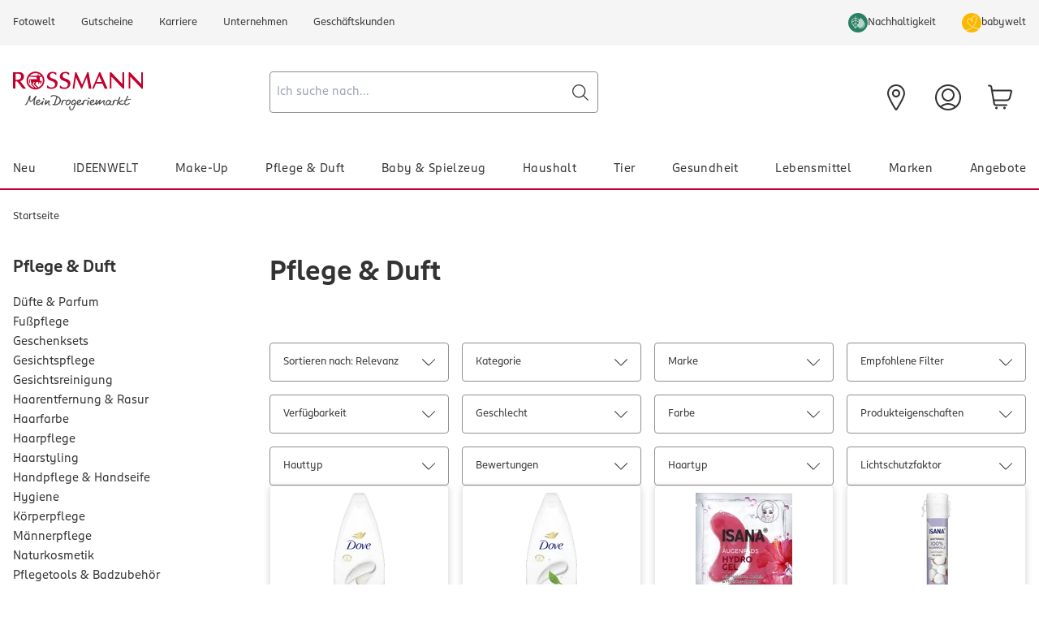

--- FILE ---
content_type: text/css;charset=UTF-8
request_url: https://www.rossmann.de/_ui/responsive/theme-rossmann/css/render-next.min.css
body_size: 11909
content:
.rm .rm-grid__hide{display:none!important}.rm .rm-grid__show{display:block!important}.rm .rm-grid__container{width:100%;margin-right:auto;margin-left:auto}.rm .rm-grid__container--wrapper{width:100%;margin-right:auto;margin-left:auto}@media only screen and (min-width: 1440px){.rm .rm-grid__container--wrapper{max-width:1440px}}.rm .rm-grid__container--inner{width:100%;margin-right:auto;margin-left:auto;padding-right:16px;padding-left:16px}@media only screen and (min-width: 1440px){.rm .rm-grid__container--inner{max-width:1440px}}.rm .rm-grid__flex-row{display:flex;flex-wrap:wrap;margin-right:-16px;margin-left:-16px;flex-direction:row}.rm .rm-grid__flex-row-reverse{display:flex;flex-wrap:wrap;margin-right:-16px;margin-left:-16px;flex-direction:row-reverse}.rm .rm-grid__flex-column{display:flex;flex-wrap:wrap;margin-right:-16px;margin-left:-16px;flex-direction:column}.rm .rm-grid__flex-column-reverse{display:flex;flex-wrap:wrap;margin-right:-16px;margin-left:-16px;flex-direction:column-reverse}.rm .rm-grid__align--start{align-items:flex-start}.rm .rm-grid__align--center{align-items:center}.rm .rm-grid__align--end{align-items:flex-end}.rm .rm-grid__align--stretch{align-items:stretch}.rm .rm-grid__justify-content--start{justify-content:flex-start}.rm .rm-grid__justify-content--center{justify-content:center}.rm .rm-grid__justify-content--end{justify-content:flex-end}.rm .rm-grid__justify-content--between{justify-content:space-between}.rm .rm-grid__justify-content--evenly{justify-content:space-evenly}.rm .rm-grid__justify-content--around{justify-content:space-around}.rm .rm-grid__text--left{text-align:left}.rm .rm-grid__text--center{text-align:center}.rm .rm-grid__text--right{text-align:right}.rm .rm-grid__col{position:relative;padding-right:16px;padding-left:16px;flex:1 1 0;width:100%;max-width:100%}.rm .rm-grid__col [data-jsevent="obj:canvas-tiles"]:before,.rm .rm-grid__col [data-jsevent="obj:content-tagging-carousel"]:before{content:'grid-col';display:none}.rm .rm-grid__col-align--start{align-self:flex-start}.rm .rm-grid__col-align--center{align-self:center}.rm .rm-grid__col-align--end{align-self:flex-end}.rm .rm-grid__col-align--stretch{align-self:stretch}.rm .rm-grid__col-align--auto{align-self:auto}.rm .rm-grid__col-align--baseline{align-self:baseline}.rm .rm-grid__col--12{position:relative;padding-right:16px;padding-left:16px;width:100%;flex:0 0 100%;max-width:100%}.rm .rm-grid__col--12 [data-jsevent="obj:canvas-tiles"]:before,.rm .rm-grid__col--12 [data-jsevent="obj:content-tagging-carousel"]:before{content:'grid-col';display:none}.rm .rm-grid__col--11{position:relative;padding-right:16px;padding-left:16px;width:100%;flex:0 0 91.66666667%;max-width:91.66666667%}.rm .rm-grid__col--11 [data-jsevent="obj:canvas-tiles"]:before,.rm .rm-grid__col--11 [data-jsevent="obj:content-tagging-carousel"]:before{content:'grid-col';display:none}.rm .rm-grid__col--10{position:relative;padding-right:16px;padding-left:16px;width:100%;flex:0 0 83.33333333%;max-width:83.33333333%}.rm .rm-grid__col--10 [data-jsevent="obj:canvas-tiles"]:before,.rm .rm-grid__col--10 [data-jsevent="obj:content-tagging-carousel"]:before{content:'grid-col';display:none}.rm .rm-grid__col--9{position:relative;padding-right:16px;padding-left:16px;width:100%;flex:0 0 75%;max-width:75%}.rm .rm-grid__col--9 [data-jsevent="obj:canvas-tiles"]:before,.rm .rm-grid__col--9 [data-jsevent="obj:content-tagging-carousel"]:before{content:'grid-col';display:none}.rm .rm-grid__col--8{position:relative;padding-right:16px;padding-left:16px;width:100%;flex:0 0 66.66666667%;max-width:66.66666667%}.rm .rm-grid__col--8 [data-jsevent="obj:canvas-tiles"]:before,.rm .rm-grid__col--8 [data-jsevent="obj:content-tagging-carousel"]:before{content:'grid-col';display:none}.rm .rm-grid__col--7{position:relative;padding-right:16px;padding-left:16px;width:100%;flex:0 0 58.33333333%;max-width:58.33333333%}.rm .rm-grid__col--7 [data-jsevent="obj:canvas-tiles"]:before,.rm .rm-grid__col--7 [data-jsevent="obj:content-tagging-carousel"]:before{content:'grid-col';display:none}.rm .rm-grid__col--6{position:relative;padding-right:16px;padding-left:16px;width:100%;flex:0 0 50%;max-width:50%}.rm .rm-grid__col--6 [data-jsevent="obj:canvas-tiles"]:before,.rm .rm-grid__col--6 [data-jsevent="obj:content-tagging-carousel"]:before{content:'grid-col';display:none}.rm .rm-grid__col--5{position:relative;padding-right:16px;padding-left:16px;width:100%;flex:0 0 41.66666667%;max-width:41.66666667%}.rm .rm-grid__col--5 [data-jsevent="obj:canvas-tiles"]:before,.rm .rm-grid__col--5 [data-jsevent="obj:content-tagging-carousel"]:before{content:'grid-col';display:none}.rm .rm-grid__col--4{position:relative;padding-right:16px;padding-left:16px;width:100%;flex:0 0 33.33333333%;max-width:33.33333333%}.rm .rm-grid__col--4 [data-jsevent="obj:canvas-tiles"]:before,.rm .rm-grid__col--4 [data-jsevent="obj:content-tagging-carousel"]:before{content:'grid-col';display:none}.rm .rm-grid__col--3{position:relative;padding-right:16px;padding-left:16px;width:100%;flex:0 0 25%;max-width:25%}.rm .rm-grid__col--3 [data-jsevent="obj:canvas-tiles"]:before,.rm .rm-grid__col--3 [data-jsevent="obj:content-tagging-carousel"]:before{content:'grid-col';display:none}.rm .rm-grid__col--2{position:relative;padding-right:16px;padding-left:16px;width:100%;flex:0 0 16.66666667%;max-width:16.66666667%}.rm .rm-grid__col--2 [data-jsevent="obj:canvas-tiles"]:before,.rm .rm-grid__col--2 [data-jsevent="obj:content-tagging-carousel"]:before{content:'grid-col';display:none}.rm .rm-grid__col--1{position:relative;padding-right:16px;padding-left:16px;width:100%;flex:0 0 8.33333333%;max-width:8.33333333%}.rm .rm-grid__col--1 [data-jsevent="obj:canvas-tiles"]:before,.rm .rm-grid__col--1 [data-jsevent="obj:content-tagging-carousel"]:before{content:'grid-col';display:none}.rm .rm-grid__col--content{position:relative;padding-right:16px;padding-left:16px;flex:0 0 auto;width:auto;max-width:100%}.rm .rm-grid__col--content [data-jsevent="obj:canvas-tiles"]:before,.rm .rm-grid__col--content [data-jsevent="obj:content-tagging-carousel"]:before{content:'grid-col';display:none}@media only screen and (min-width: 480px){.rm .rm-grid__col-sm--12{position:relative;padding-right:16px;padding-left:16px;width:100%;flex:0 0 100%;max-width:100%}.rm .rm-grid__col-sm--12 [data-jsevent="obj:canvas-tiles"]:before,.rm .rm-grid__col-sm--12 [data-jsevent="obj:content-tagging-carousel"]:before{content:'grid-col';display:none}.rm .rm-grid__col-sm{position:relative;padding-right:16px;padding-left:16px;flex:1 1 0;width:100%;max-width:100%}.rm .rm-grid__col-sm [data-jsevent="obj:canvas-tiles"]:before,.rm .rm-grid__col-sm [data-jsevent="obj:content-tagging-carousel"]:before{content:'grid-col';display:none}.rm .rm-grid__col-order-sm--12{order:12}.rm .rm-grid__col-sm--11{position:relative;padding-right:16px;padding-left:16px;width:100%;flex:0 0 91.66666667%;max-width:91.66666667%}.rm .rm-grid__col-sm--11 [data-jsevent="obj:canvas-tiles"]:before,.rm .rm-grid__col-sm--11 [data-jsevent="obj:content-tagging-carousel"]:before{content:'grid-col';display:none}.rm .rm-grid__col-sm{position:relative;padding-right:16px;padding-left:16px;flex:1 1 0;width:100%;max-width:100%}.rm .rm-grid__col-sm [data-jsevent="obj:canvas-tiles"]:before,.rm .rm-grid__col-sm [data-jsevent="obj:content-tagging-carousel"]:before{content:'grid-col';display:none}.rm .rm-grid__col-order-sm--11{order:11}.rm .rm-grid__col-sm--10{position:relative;padding-right:16px;padding-left:16px;width:100%;flex:0 0 83.33333333%;max-width:83.33333333%}.rm .rm-grid__col-sm--10 [data-jsevent="obj:canvas-tiles"]:before,.rm .rm-grid__col-sm--10 [data-jsevent="obj:content-tagging-carousel"]:before{content:'grid-col';display:none}.rm .rm-grid__col-sm{position:relative;padding-right:16px;padding-left:16px;flex:1 1 0;width:100%;max-width:100%}.rm .rm-grid__col-sm [data-jsevent="obj:canvas-tiles"]:before,.rm .rm-grid__col-sm [data-jsevent="obj:content-tagging-carousel"]:before{content:'grid-col';display:none}.rm .rm-grid__col-order-sm--10{order:10}.rm .rm-grid__col-sm--9{position:relative;padding-right:16px;padding-left:16px;width:100%;flex:0 0 75%;max-width:75%}.rm .rm-grid__col-sm--9 [data-jsevent="obj:canvas-tiles"]:before,.rm .rm-grid__col-sm--9 [data-jsevent="obj:content-tagging-carousel"]:before{content:'grid-col';display:none}.rm .rm-grid__col-sm{position:relative;padding-right:16px;padding-left:16px;flex:1 1 0;width:100%;max-width:100%}.rm .rm-grid__col-sm [data-jsevent="obj:canvas-tiles"]:before,.rm .rm-grid__col-sm [data-jsevent="obj:content-tagging-carousel"]:before{content:'grid-col';display:none}.rm .rm-grid__col-order-sm--9{order:9}.rm .rm-grid__col-sm--8{position:relative;padding-right:16px;padding-left:16px;width:100%;flex:0 0 66.66666667%;max-width:66.66666667%}.rm .rm-grid__col-sm--8 [data-jsevent="obj:canvas-tiles"]:before,.rm .rm-grid__col-sm--8 [data-jsevent="obj:content-tagging-carousel"]:before{content:'grid-col';display:none}.rm .rm-grid__col-sm{position:relative;padding-right:16px;padding-left:16px;flex:1 1 0;width:100%;max-width:100%}.rm .rm-grid__col-sm [data-jsevent="obj:canvas-tiles"]:before,.rm .rm-grid__col-sm [data-jsevent="obj:content-tagging-carousel"]:before{content:'grid-col';display:none}.rm .rm-grid__col-order-sm--8{order:8}.rm .rm-grid__col-sm--7{position:relative;padding-right:16px;padding-left:16px;width:100%;flex:0 0 58.33333333%;max-width:58.33333333%}.rm .rm-grid__col-sm--7 [data-jsevent="obj:canvas-tiles"]:before,.rm .rm-grid__col-sm--7 [data-jsevent="obj:content-tagging-carousel"]:before{content:'grid-col';display:none}.rm .rm-grid__col-sm{position:relative;padding-right:16px;padding-left:16px;flex:1 1 0;width:100%;max-width:100%}.rm .rm-grid__col-sm [data-jsevent="obj:canvas-tiles"]:before,.rm .rm-grid__col-sm [data-jsevent="obj:content-tagging-carousel"]:before{content:'grid-col';display:none}.rm .rm-grid__col-order-sm--7{order:7}.rm .rm-grid__col-sm--6{position:relative;padding-right:16px;padding-left:16px;width:100%;flex:0 0 50%;max-width:50%}.rm .rm-grid__col-sm--6 [data-jsevent="obj:canvas-tiles"]:before,.rm .rm-grid__col-sm--6 [data-jsevent="obj:content-tagging-carousel"]:before{content:'grid-col';display:none}.rm .rm-grid__col-sm{position:relative;padding-right:16px;padding-left:16px;flex:1 1 0;width:100%;max-width:100%}.rm .rm-grid__col-sm [data-jsevent="obj:canvas-tiles"]:before,.rm .rm-grid__col-sm [data-jsevent="obj:content-tagging-carousel"]:before{content:'grid-col';display:none}.rm .rm-grid__col-order-sm--6{order:6}.rm .rm-grid__col-sm--5{position:relative;padding-right:16px;padding-left:16px;width:100%;flex:0 0 41.66666667%;max-width:41.66666667%}.rm .rm-grid__col-sm--5 [data-jsevent="obj:canvas-tiles"]:before,.rm .rm-grid__col-sm--5 [data-jsevent="obj:content-tagging-carousel"]:before{content:'grid-col';display:none}.rm .rm-grid__col-sm{position:relative;padding-right:16px;padding-left:16px;flex:1 1 0;width:100%;max-width:100%}.rm .rm-grid__col-sm [data-jsevent="obj:canvas-tiles"]:before,.rm .rm-grid__col-sm [data-jsevent="obj:content-tagging-carousel"]:before{content:'grid-col';display:none}.rm .rm-grid__col-order-sm--5{order:5}.rm .rm-grid__col-sm--4{position:relative;padding-right:16px;padding-left:16px;width:100%;flex:0 0 33.33333333%;max-width:33.33333333%}.rm .rm-grid__col-sm--4 [data-jsevent="obj:canvas-tiles"]:before,.rm .rm-grid__col-sm--4 [data-jsevent="obj:content-tagging-carousel"]:before{content:'grid-col';display:none}.rm .rm-grid__col-sm{position:relative;padding-right:16px;padding-left:16px;flex:1 1 0;width:100%;max-width:100%}.rm .rm-grid__col-sm [data-jsevent="obj:canvas-tiles"]:before,.rm .rm-grid__col-sm [data-jsevent="obj:content-tagging-carousel"]:before{content:'grid-col';display:none}.rm .rm-grid__col-order-sm--4{order:4}.rm .rm-grid__col-sm--3{position:relative;padding-right:16px;padding-left:16px;width:100%;flex:0 0 25%;max-width:25%}.rm .rm-grid__col-sm--3 [data-jsevent="obj:canvas-tiles"]:before,.rm .rm-grid__col-sm--3 [data-jsevent="obj:content-tagging-carousel"]:before{content:'grid-col';display:none}.rm .rm-grid__col-sm{position:relative;padding-right:16px;padding-left:16px;flex:1 1 0;width:100%;max-width:100%}.rm .rm-grid__col-sm [data-jsevent="obj:canvas-tiles"]:before,.rm .rm-grid__col-sm [data-jsevent="obj:content-tagging-carousel"]:before{content:'grid-col';display:none}.rm .rm-grid__col-order-sm--3{order:3}.rm .rm-grid__col-sm--2{position:relative;padding-right:16px;padding-left:16px;width:100%;flex:0 0 16.66666667%;max-width:16.66666667%}.rm .rm-grid__col-sm--2 [data-jsevent="obj:canvas-tiles"]:before,.rm .rm-grid__col-sm--2 [data-jsevent="obj:content-tagging-carousel"]:before{content:'grid-col';display:none}.rm .rm-grid__col-sm{position:relative;padding-right:16px;padding-left:16px;flex:1 1 0;width:100%;max-width:100%}.rm .rm-grid__col-sm [data-jsevent="obj:canvas-tiles"]:before,.rm .rm-grid__col-sm [data-jsevent="obj:content-tagging-carousel"]:before{content:'grid-col';display:none}.rm .rm-grid__col-order-sm--2{order:2}.rm .rm-grid__col-sm--1{position:relative;padding-right:16px;padding-left:16px;width:100%;flex:0 0 8.33333333%;max-width:8.33333333%}.rm .rm-grid__col-sm--1 [data-jsevent="obj:canvas-tiles"]:before,.rm .rm-grid__col-sm--1 [data-jsevent="obj:content-tagging-carousel"]:before{content:'grid-col';display:none}.rm .rm-grid__col-sm{position:relative;padding-right:16px;padding-left:16px;flex:1 1 0;width:100%;max-width:100%}.rm .rm-grid__col-sm [data-jsevent="obj:canvas-tiles"]:before,.rm .rm-grid__col-sm [data-jsevent="obj:content-tagging-carousel"]:before{content:'grid-col';display:none}.rm .rm-grid__col-order-sm--1{order:1}.rm .rm-grid__col-sm--content{position:relative;padding-right:16px;padding-left:16px;flex:0 0 auto;width:auto;max-width:100%}.rm .rm-grid__col-sm--content [data-jsevent="obj:canvas-tiles"]:before,.rm .rm-grid__col-sm--content [data-jsevent="obj:content-tagging-carousel"]:before{content:'grid-col';display:none}.rm .rm-grid__show-sm{display:block!important}.rm .rm-grid__hide-sm{display:none!important}}@media only screen and (min-width: 768px){.rm .rm-grid__col-md--12{position:relative;padding-right:16px;padding-left:16px;width:100%;flex:0 0 100%;max-width:100%}.rm .rm-grid__col-md--12 [data-jsevent="obj:canvas-tiles"]:before,.rm .rm-grid__col-md--12 [data-jsevent="obj:content-tagging-carousel"]:before{content:'grid-col';display:none}.rm .rm-grid__col-md{position:relative;padding-right:16px;padding-left:16px;flex:1 1 0;width:100%;max-width:100%}.rm .rm-grid__col-md [data-jsevent="obj:canvas-tiles"]:before,.rm .rm-grid__col-md [data-jsevent="obj:content-tagging-carousel"]:before{content:'grid-col';display:none}.rm .rm-grid__col-order-md--12{order:12}.rm .rm-grid__col-md--11{position:relative;padding-right:16px;padding-left:16px;width:100%;flex:0 0 91.66666667%;max-width:91.66666667%}.rm .rm-grid__col-md--11 [data-jsevent="obj:canvas-tiles"]:before,.rm .rm-grid__col-md--11 [data-jsevent="obj:content-tagging-carousel"]:before{content:'grid-col';display:none}.rm .rm-grid__col-md{position:relative;padding-right:16px;padding-left:16px;flex:1 1 0;width:100%;max-width:100%}.rm .rm-grid__col-md [data-jsevent="obj:canvas-tiles"]:before,.rm .rm-grid__col-md [data-jsevent="obj:content-tagging-carousel"]:before{content:'grid-col';display:none}.rm .rm-grid__col-order-md--11{order:11}.rm .rm-grid__col-md--10{position:relative;padding-right:16px;padding-left:16px;width:100%;flex:0 0 83.33333333%;max-width:83.33333333%}.rm .rm-grid__col-md--10 [data-jsevent="obj:canvas-tiles"]:before,.rm .rm-grid__col-md--10 [data-jsevent="obj:content-tagging-carousel"]:before{content:'grid-col';display:none}.rm .rm-grid__col-md{position:relative;padding-right:16px;padding-left:16px;flex:1 1 0;width:100%;max-width:100%}.rm .rm-grid__col-md [data-jsevent="obj:canvas-tiles"]:before,.rm .rm-grid__col-md [data-jsevent="obj:content-tagging-carousel"]:before{content:'grid-col';display:none}.rm .rm-grid__col-order-md--10{order:10}.rm .rm-grid__col-md--9{position:relative;padding-right:16px;padding-left:16px;width:100%;flex:0 0 75%;max-width:75%}.rm .rm-grid__col-md--9 [data-jsevent="obj:canvas-tiles"]:before,.rm .rm-grid__col-md--9 [data-jsevent="obj:content-tagging-carousel"]:before{content:'grid-col';display:none}.rm .rm-grid__col-md{position:relative;padding-right:16px;padding-left:16px;flex:1 1 0;width:100%;max-width:100%}.rm .rm-grid__col-md [data-jsevent="obj:canvas-tiles"]:before,.rm .rm-grid__col-md [data-jsevent="obj:content-tagging-carousel"]:before{content:'grid-col';display:none}.rm .rm-grid__col-order-md--9{order:9}.rm .rm-grid__col-md--8{position:relative;padding-right:16px;padding-left:16px;width:100%;flex:0 0 66.66666667%;max-width:66.66666667%}.rm .rm-grid__col-md--8 [data-jsevent="obj:canvas-tiles"]:before,.rm .rm-grid__col-md--8 [data-jsevent="obj:content-tagging-carousel"]:before{content:'grid-col';display:none}.rm .rm-grid__col-md{position:relative;padding-right:16px;padding-left:16px;flex:1 1 0;width:100%;max-width:100%}.rm .rm-grid__col-md [data-jsevent="obj:canvas-tiles"]:before,.rm .rm-grid__col-md [data-jsevent="obj:content-tagging-carousel"]:before{content:'grid-col';display:none}.rm .rm-grid__col-order-md--8{order:8}.rm .rm-grid__col-md--7{position:relative;padding-right:16px;padding-left:16px;width:100%;flex:0 0 58.33333333%;max-width:58.33333333%}.rm .rm-grid__col-md--7 [data-jsevent="obj:canvas-tiles"]:before,.rm .rm-grid__col-md--7 [data-jsevent="obj:content-tagging-carousel"]:before{content:'grid-col';display:none}.rm .rm-grid__col-md{position:relative;padding-right:16px;padding-left:16px;flex:1 1 0;width:100%;max-width:100%}.rm .rm-grid__col-md [data-jsevent="obj:canvas-tiles"]:before,.rm .rm-grid__col-md [data-jsevent="obj:content-tagging-carousel"]:before{content:'grid-col';display:none}.rm .rm-grid__col-order-md--7{order:7}.rm .rm-grid__col-md--6{position:relative;padding-right:16px;padding-left:16px;width:100%;flex:0 0 50%;max-width:50%}.rm .rm-grid__col-md--6 [data-jsevent="obj:canvas-tiles"]:before,.rm .rm-grid__col-md--6 [data-jsevent="obj:content-tagging-carousel"]:before{content:'grid-col';display:none}.rm .rm-grid__col-md{position:relative;padding-right:16px;padding-left:16px;flex:1 1 0;width:100%;max-width:100%}.rm .rm-grid__col-md [data-jsevent="obj:canvas-tiles"]:before,.rm .rm-grid__col-md [data-jsevent="obj:content-tagging-carousel"]:before{content:'grid-col';display:none}.rm .rm-grid__col-order-md--6{order:6}.rm .rm-grid__col-md--5{position:relative;padding-right:16px;padding-left:16px;width:100%;flex:0 0 41.66666667%;max-width:41.66666667%}.rm .rm-grid__col-md--5 [data-jsevent="obj:canvas-tiles"]:before,.rm .rm-grid__col-md--5 [data-jsevent="obj:content-tagging-carousel"]:before{content:'grid-col';display:none}.rm .rm-grid__col-md{position:relative;padding-right:16px;padding-left:16px;flex:1 1 0;width:100%;max-width:100%}.rm .rm-grid__col-md [data-jsevent="obj:canvas-tiles"]:before,.rm .rm-grid__col-md [data-jsevent="obj:content-tagging-carousel"]:before{content:'grid-col';display:none}.rm .rm-grid__col-order-md--5{order:5}.rm .rm-grid__col-md--4{position:relative;padding-right:16px;padding-left:16px;width:100%;flex:0 0 33.33333333%;max-width:33.33333333%}.rm .rm-grid__col-md--4 [data-jsevent="obj:canvas-tiles"]:before,.rm .rm-grid__col-md--4 [data-jsevent="obj:content-tagging-carousel"]:before{content:'grid-col';display:none}.rm .rm-grid__col-md{position:relative;padding-right:16px;padding-left:16px;flex:1 1 0;width:100%;max-width:100%}.rm .rm-grid__col-md [data-jsevent="obj:canvas-tiles"]:before,.rm .rm-grid__col-md [data-jsevent="obj:content-tagging-carousel"]:before{content:'grid-col';display:none}.rm .rm-grid__col-order-md--4{order:4}.rm .rm-grid__col-md--3{position:relative;padding-right:16px;padding-left:16px;width:100%;flex:0 0 25%;max-width:25%}.rm .rm-grid__col-md--3 [data-jsevent="obj:canvas-tiles"]:before,.rm .rm-grid__col-md--3 [data-jsevent="obj:content-tagging-carousel"]:before{content:'grid-col';display:none}.rm .rm-grid__col-md{position:relative;padding-right:16px;padding-left:16px;flex:1 1 0;width:100%;max-width:100%}.rm .rm-grid__col-md [data-jsevent="obj:canvas-tiles"]:before,.rm .rm-grid__col-md [data-jsevent="obj:content-tagging-carousel"]:before{content:'grid-col';display:none}.rm .rm-grid__col-order-md--3{order:3}.rm .rm-grid__col-md--2{position:relative;padding-right:16px;padding-left:16px;width:100%;flex:0 0 16.66666667%;max-width:16.66666667%}.rm .rm-grid__col-md--2 [data-jsevent="obj:canvas-tiles"]:before,.rm .rm-grid__col-md--2 [data-jsevent="obj:content-tagging-carousel"]:before{content:'grid-col';display:none}.rm .rm-grid__col-md{position:relative;padding-right:16px;padding-left:16px;flex:1 1 0;width:100%;max-width:100%}.rm .rm-grid__col-md [data-jsevent="obj:canvas-tiles"]:before,.rm .rm-grid__col-md [data-jsevent="obj:content-tagging-carousel"]:before{content:'grid-col';display:none}.rm .rm-grid__col-order-md--2{order:2}.rm .rm-grid__col-md--1{position:relative;padding-right:16px;padding-left:16px;width:100%;flex:0 0 8.33333333%;max-width:8.33333333%}.rm .rm-grid__col-md--1 [data-jsevent="obj:canvas-tiles"]:before,.rm .rm-grid__col-md--1 [data-jsevent="obj:content-tagging-carousel"]:before{content:'grid-col';display:none}.rm .rm-grid__col-md{position:relative;padding-right:16px;padding-left:16px;flex:1 1 0;width:100%;max-width:100%}.rm .rm-grid__col-md [data-jsevent="obj:canvas-tiles"]:before,.rm .rm-grid__col-md [data-jsevent="obj:content-tagging-carousel"]:before{content:'grid-col';display:none}.rm .rm-grid__col-order-md--1{order:1}.rm .rm-grid__col-md--content{position:relative;padding-right:16px;padding-left:16px;flex:0 0 auto;width:auto;max-width:100%}.rm .rm-grid__col-md--content [data-jsevent="obj:canvas-tiles"]:before,.rm .rm-grid__col-md--content [data-jsevent="obj:content-tagging-carousel"]:before{content:'grid-col';display:none}.rm .rm-grid__show-md{display:block!important}.rm .rm-grid__hide-md{display:none!important}}@media only screen and (min-width: 1024px){.rm .rm-grid__col-lg--12{position:relative;padding-right:16px;padding-left:16px;width:100%;flex:0 0 100%;max-width:100%}.rm .rm-grid__col-lg--12 [data-jsevent="obj:canvas-tiles"]:before,.rm .rm-grid__col-lg--12 [data-jsevent="obj:content-tagging-carousel"]:before{content:'grid-col';display:none}.rm .rm-grid__col-lg{position:relative;padding-right:16px;padding-left:16px;flex:1 1 0;width:100%;max-width:100%}.rm .rm-grid__col-lg [data-jsevent="obj:canvas-tiles"]:before,.rm .rm-grid__col-lg [data-jsevent="obj:content-tagging-carousel"]:before{content:'grid-col';display:none}.rm .rm-grid__col-order-lg--12{order:12}.rm .rm-grid__col-lg--11{position:relative;padding-right:16px;padding-left:16px;width:100%;flex:0 0 91.66666667%;max-width:91.66666667%}.rm .rm-grid__col-lg--11 [data-jsevent="obj:canvas-tiles"]:before,.rm .rm-grid__col-lg--11 [data-jsevent="obj:content-tagging-carousel"]:before{content:'grid-col';display:none}.rm .rm-grid__col-lg{position:relative;padding-right:16px;padding-left:16px;flex:1 1 0;width:100%;max-width:100%}.rm .rm-grid__col-lg [data-jsevent="obj:canvas-tiles"]:before,.rm .rm-grid__col-lg [data-jsevent="obj:content-tagging-carousel"]:before{content:'grid-col';display:none}.rm .rm-grid__col-order-lg--11{order:11}.rm .rm-grid__col-lg--10{position:relative;padding-right:16px;padding-left:16px;width:100%;flex:0 0 83.33333333%;max-width:83.33333333%}.rm .rm-grid__col-lg--10 [data-jsevent="obj:canvas-tiles"]:before,.rm .rm-grid__col-lg--10 [data-jsevent="obj:content-tagging-carousel"]:before{content:'grid-col';display:none}.rm .rm-grid__col-lg{position:relative;padding-right:16px;padding-left:16px;flex:1 1 0;width:100%;max-width:100%}.rm .rm-grid__col-lg [data-jsevent="obj:canvas-tiles"]:before,.rm .rm-grid__col-lg [data-jsevent="obj:content-tagging-carousel"]:before{content:'grid-col';display:none}.rm .rm-grid__col-order-lg--10{order:10}.rm .rm-grid__col-lg--9{position:relative;padding-right:16px;padding-left:16px;width:100%;flex:0 0 75%;max-width:75%}.rm .rm-grid__col-lg--9 [data-jsevent="obj:canvas-tiles"]:before,.rm .rm-grid__col-lg--9 [data-jsevent="obj:content-tagging-carousel"]:before{content:'grid-col';display:none}.rm .rm-grid__col-lg{position:relative;padding-right:16px;padding-left:16px;flex:1 1 0;width:100%;max-width:100%}.rm .rm-grid__col-lg [data-jsevent="obj:canvas-tiles"]:before,.rm .rm-grid__col-lg [data-jsevent="obj:content-tagging-carousel"]:before{content:'grid-col';display:none}.rm .rm-grid__col-order-lg--9{order:9}.rm .rm-grid__col-lg--8{position:relative;padding-right:16px;padding-left:16px;width:100%;flex:0 0 66.66666667%;max-width:66.66666667%}.rm .rm-grid__col-lg--8 [data-jsevent="obj:canvas-tiles"]:before,.rm .rm-grid__col-lg--8 [data-jsevent="obj:content-tagging-carousel"]:before{content:'grid-col';display:none}.rm .rm-grid__col-lg{position:relative;padding-right:16px;padding-left:16px;flex:1 1 0;width:100%;max-width:100%}.rm .rm-grid__col-lg [data-jsevent="obj:canvas-tiles"]:before,.rm .rm-grid__col-lg [data-jsevent="obj:content-tagging-carousel"]:before{content:'grid-col';display:none}.rm .rm-grid__col-order-lg--8{order:8}.rm .rm-grid__col-lg--7{position:relative;padding-right:16px;padding-left:16px;width:100%;flex:0 0 58.33333333%;max-width:58.33333333%}.rm .rm-grid__col-lg--7 [data-jsevent="obj:canvas-tiles"]:before,.rm .rm-grid__col-lg--7 [data-jsevent="obj:content-tagging-carousel"]:before{content:'grid-col';display:none}.rm .rm-grid__col-lg{position:relative;padding-right:16px;padding-left:16px;flex:1 1 0;width:100%;max-width:100%}.rm .rm-grid__col-lg [data-jsevent="obj:canvas-tiles"]:before,.rm .rm-grid__col-lg [data-jsevent="obj:content-tagging-carousel"]:before{content:'grid-col';display:none}.rm .rm-grid__col-order-lg--7{order:7}.rm .rm-grid__col-lg--6{position:relative;padding-right:16px;padding-left:16px;width:100%;flex:0 0 50%;max-width:50%}.rm .rm-grid__col-lg--6 [data-jsevent="obj:canvas-tiles"]:before,.rm .rm-grid__col-lg--6 [data-jsevent="obj:content-tagging-carousel"]:before{content:'grid-col';display:none}.rm .rm-grid__col-lg{position:relative;padding-right:16px;padding-left:16px;flex:1 1 0;width:100%;max-width:100%}.rm .rm-grid__col-lg [data-jsevent="obj:canvas-tiles"]:before,.rm .rm-grid__col-lg [data-jsevent="obj:content-tagging-carousel"]:before{content:'grid-col';display:none}.rm .rm-grid__col-order-lg--6{order:6}.rm .rm-grid__col-lg--5{position:relative;padding-right:16px;padding-left:16px;width:100%;flex:0 0 41.66666667%;max-width:41.66666667%}.rm .rm-grid__col-lg--5 [data-jsevent="obj:canvas-tiles"]:before,.rm .rm-grid__col-lg--5 [data-jsevent="obj:content-tagging-carousel"]:before{content:'grid-col';display:none}.rm .rm-grid__col-lg{position:relative;padding-right:16px;padding-left:16px;flex:1 1 0;width:100%;max-width:100%}.rm .rm-grid__col-lg [data-jsevent="obj:canvas-tiles"]:before,.rm .rm-grid__col-lg [data-jsevent="obj:content-tagging-carousel"]:before{content:'grid-col';display:none}.rm .rm-grid__col-order-lg--5{order:5}.rm .rm-grid__col-lg--4{position:relative;padding-right:16px;padding-left:16px;width:100%;flex:0 0 33.33333333%;max-width:33.33333333%}.rm .rm-grid__col-lg--4 [data-jsevent="obj:canvas-tiles"]:before,.rm .rm-grid__col-lg--4 [data-jsevent="obj:content-tagging-carousel"]:before{content:'grid-col';display:none}.rm .rm-grid__col-lg{position:relative;padding-right:16px;padding-left:16px;flex:1 1 0;width:100%;max-width:100%}.rm .rm-grid__col-lg [data-jsevent="obj:canvas-tiles"]:before,.rm .rm-grid__col-lg [data-jsevent="obj:content-tagging-carousel"]:before{content:'grid-col';display:none}.rm .rm-grid__col-order-lg--4{order:4}.rm .rm-grid__col-lg--3{position:relative;padding-right:16px;padding-left:16px;width:100%;flex:0 0 25%;max-width:25%}.rm .rm-grid__col-lg--3 [data-jsevent="obj:canvas-tiles"]:before,.rm .rm-grid__col-lg--3 [data-jsevent="obj:content-tagging-carousel"]:before{content:'grid-col';display:none}.rm .rm-grid__col-lg{position:relative;padding-right:16px;padding-left:16px;flex:1 1 0;width:100%;max-width:100%}.rm .rm-grid__col-lg [data-jsevent="obj:canvas-tiles"]:before,.rm .rm-grid__col-lg [data-jsevent="obj:content-tagging-carousel"]:before{content:'grid-col';display:none}.rm .rm-grid__col-order-lg--3{order:3}.rm .rm-grid__col-lg--2{position:relative;padding-right:16px;padding-left:16px;width:100%;flex:0 0 16.66666667%;max-width:16.66666667%}.rm .rm-grid__col-lg--2 [data-jsevent="obj:canvas-tiles"]:before,.rm .rm-grid__col-lg--2 [data-jsevent="obj:content-tagging-carousel"]:before{content:'grid-col';display:none}.rm .rm-grid__col-lg{position:relative;padding-right:16px;padding-left:16px;flex:1 1 0;width:100%;max-width:100%}.rm .rm-grid__col-lg [data-jsevent="obj:canvas-tiles"]:before,.rm .rm-grid__col-lg [data-jsevent="obj:content-tagging-carousel"]:before{content:'grid-col';display:none}.rm .rm-grid__col-order-lg--2{order:2}.rm .rm-grid__col-lg--1{position:relative;padding-right:16px;padding-left:16px;width:100%;flex:0 0 8.33333333%;max-width:8.33333333%}.rm .rm-grid__col-lg--1 [data-jsevent="obj:canvas-tiles"]:before,.rm .rm-grid__col-lg--1 [data-jsevent="obj:content-tagging-carousel"]:before{content:'grid-col';display:none}.rm .rm-grid__col-lg{position:relative;padding-right:16px;padding-left:16px;flex:1 1 0;width:100%;max-width:100%}.rm .rm-grid__col-lg [data-jsevent="obj:canvas-tiles"]:before,.rm .rm-grid__col-lg [data-jsevent="obj:content-tagging-carousel"]:before{content:'grid-col';display:none}.rm .rm-grid__col-order-lg--1{order:1}.rm .rm-grid__col-lg--content{position:relative;padding-right:16px;padding-left:16px;flex:0 0 auto;width:auto;max-width:100%}.rm .rm-grid__col-lg--content [data-jsevent="obj:canvas-tiles"]:before,.rm .rm-grid__col-lg--content [data-jsevent="obj:content-tagging-carousel"]:before{content:'grid-col';display:none}.rm .rm-grid__show-lg{display:block!important}.rm .rm-grid__hide-lg{display:none!important}}@media only screen and (min-width: 1440px){.rm .rm-grid__col-xl--12{position:relative;padding-right:16px;padding-left:16px;width:100%;flex:0 0 100%;max-width:100%}.rm .rm-grid__col-xl--12 [data-jsevent="obj:canvas-tiles"]:before,.rm .rm-grid__col-xl--12 [data-jsevent="obj:content-tagging-carousel"]:before{content:'grid-col';display:none}.rm .rm-grid__col-xl{position:relative;padding-right:16px;padding-left:16px;flex:1 1 0;width:100%;max-width:100%}.rm .rm-grid__col-xl [data-jsevent="obj:canvas-tiles"]:before,.rm .rm-grid__col-xl [data-jsevent="obj:content-tagging-carousel"]:before{content:'grid-col';display:none}.rm .rm-grid__col-order-xl--12{order:12}.rm .rm-grid__col-xl--11{position:relative;padding-right:16px;padding-left:16px;width:100%;flex:0 0 91.66666667%;max-width:91.66666667%}.rm .rm-grid__col-xl--11 [data-jsevent="obj:canvas-tiles"]:before,.rm .rm-grid__col-xl--11 [data-jsevent="obj:content-tagging-carousel"]:before{content:'grid-col';display:none}.rm .rm-grid__col-xl{position:relative;padding-right:16px;padding-left:16px;flex:1 1 0;width:100%;max-width:100%}.rm .rm-grid__col-xl [data-jsevent="obj:canvas-tiles"]:before,.rm .rm-grid__col-xl [data-jsevent="obj:content-tagging-carousel"]:before{content:'grid-col';display:none}.rm .rm-grid__col-order-xl--11{order:11}.rm .rm-grid__col-xl--10{position:relative;padding-right:16px;padding-left:16px;width:100%;flex:0 0 83.33333333%;max-width:83.33333333%}.rm .rm-grid__col-xl--10 [data-jsevent="obj:canvas-tiles"]:before,.rm .rm-grid__col-xl--10 [data-jsevent="obj:content-tagging-carousel"]:before{content:'grid-col';display:none}.rm .rm-grid__col-xl{position:relative;padding-right:16px;padding-left:16px;flex:1 1 0;width:100%;max-width:100%}.rm .rm-grid__col-xl [data-jsevent="obj:canvas-tiles"]:before,.rm .rm-grid__col-xl [data-jsevent="obj:content-tagging-carousel"]:before{content:'grid-col';display:none}.rm .rm-grid__col-order-xl--10{order:10}.rm .rm-grid__col-xl--9{position:relative;padding-right:16px;padding-left:16px;width:100%;flex:0 0 75%;max-width:75%}.rm .rm-grid__col-xl--9 [data-jsevent="obj:canvas-tiles"]:before,.rm .rm-grid__col-xl--9 [data-jsevent="obj:content-tagging-carousel"]:before{content:'grid-col';display:none}.rm .rm-grid__col-xl{position:relative;padding-right:16px;padding-left:16px;flex:1 1 0;width:100%;max-width:100%}.rm .rm-grid__col-xl [data-jsevent="obj:canvas-tiles"]:before,.rm .rm-grid__col-xl [data-jsevent="obj:content-tagging-carousel"]:before{content:'grid-col';display:none}.rm .rm-grid__col-order-xl--9{order:9}.rm .rm-grid__col-xl--8{position:relative;padding-right:16px;padding-left:16px;width:100%;flex:0 0 66.66666667%;max-width:66.66666667%}.rm .rm-grid__col-xl--8 [data-jsevent="obj:canvas-tiles"]:before,.rm .rm-grid__col-xl--8 [data-jsevent="obj:content-tagging-carousel"]:before{content:'grid-col';display:none}.rm .rm-grid__col-xl{position:relative;padding-right:16px;padding-left:16px;flex:1 1 0;width:100%;max-width:100%}.rm .rm-grid__col-xl [data-jsevent="obj:canvas-tiles"]:before,.rm .rm-grid__col-xl [data-jsevent="obj:content-tagging-carousel"]:before{content:'grid-col';display:none}.rm .rm-grid__col-order-xl--8{order:8}.rm .rm-grid__col-xl--7{position:relative;padding-right:16px;padding-left:16px;width:100%;flex:0 0 58.33333333%;max-width:58.33333333%}.rm .rm-grid__col-xl--7 [data-jsevent="obj:canvas-tiles"]:before,.rm .rm-grid__col-xl--7 [data-jsevent="obj:content-tagging-carousel"]:before{content:'grid-col';display:none}.rm .rm-grid__col-xl{position:relative;padding-right:16px;padding-left:16px;flex:1 1 0;width:100%;max-width:100%}.rm .rm-grid__col-xl [data-jsevent="obj:canvas-tiles"]:before,.rm .rm-grid__col-xl [data-jsevent="obj:content-tagging-carousel"]:before{content:'grid-col';display:none}.rm .rm-grid__col-order-xl--7{order:7}.rm .rm-grid__col-xl--6{position:relative;padding-right:16px;padding-left:16px;width:100%;flex:0 0 50%;max-width:50%}.rm .rm-grid__col-xl--6 [data-jsevent="obj:canvas-tiles"]:before,.rm .rm-grid__col-xl--6 [data-jsevent="obj:content-tagging-carousel"]:before{content:'grid-col';display:none}.rm .rm-grid__col-xl{position:relative;padding-right:16px;padding-left:16px;flex:1 1 0;width:100%;max-width:100%}.rm .rm-grid__col-xl [data-jsevent="obj:canvas-tiles"]:before,.rm .rm-grid__col-xl [data-jsevent="obj:content-tagging-carousel"]:before{content:'grid-col';display:none}.rm .rm-grid__col-order-xl--6{order:6}.rm .rm-grid__col-xl--5{position:relative;padding-right:16px;padding-left:16px;width:100%;flex:0 0 41.66666667%;max-width:41.66666667%}.rm .rm-grid__col-xl--5 [data-jsevent="obj:canvas-tiles"]:before,.rm .rm-grid__col-xl--5 [data-jsevent="obj:content-tagging-carousel"]:before{content:'grid-col';display:none}.rm .rm-grid__col-xl{position:relative;padding-right:16px;padding-left:16px;flex:1 1 0;width:100%;max-width:100%}.rm .rm-grid__col-xl [data-jsevent="obj:canvas-tiles"]:before,.rm .rm-grid__col-xl [data-jsevent="obj:content-tagging-carousel"]:before{content:'grid-col';display:none}.rm .rm-grid__col-order-xl--5{order:5}.rm .rm-grid__col-xl--4{position:relative;padding-right:16px;padding-left:16px;width:100%;flex:0 0 33.33333333%;max-width:33.33333333%}.rm .rm-grid__col-xl--4 [data-jsevent="obj:canvas-tiles"]:before,.rm .rm-grid__col-xl--4 [data-jsevent="obj:content-tagging-carousel"]:before{content:'grid-col';display:none}.rm .rm-grid__col-xl{position:relative;padding-right:16px;padding-left:16px;flex:1 1 0;width:100%;max-width:100%}.rm .rm-grid__col-xl [data-jsevent="obj:canvas-tiles"]:before,.rm .rm-grid__col-xl [data-jsevent="obj:content-tagging-carousel"]:before{content:'grid-col';display:none}.rm .rm-grid__col-order-xl--4{order:4}.rm .rm-grid__col-xl--3{position:relative;padding-right:16px;padding-left:16px;width:100%;flex:0 0 25%;max-width:25%}.rm .rm-grid__col-xl--3 [data-jsevent="obj:canvas-tiles"]:before,.rm .rm-grid__col-xl--3 [data-jsevent="obj:content-tagging-carousel"]:before{content:'grid-col';display:none}.rm .rm-grid__col-xl{position:relative;padding-right:16px;padding-left:16px;flex:1 1 0;width:100%;max-width:100%}.rm .rm-grid__col-xl [data-jsevent="obj:canvas-tiles"]:before,.rm .rm-grid__col-xl [data-jsevent="obj:content-tagging-carousel"]:before{content:'grid-col';display:none}.rm .rm-grid__col-order-xl--3{order:3}.rm .rm-grid__col-xl--2{position:relative;padding-right:16px;padding-left:16px;width:100%;flex:0 0 16.66666667%;max-width:16.66666667%}.rm .rm-grid__col-xl--2 [data-jsevent="obj:canvas-tiles"]:before,.rm .rm-grid__col-xl--2 [data-jsevent="obj:content-tagging-carousel"]:before{content:'grid-col';display:none}.rm .rm-grid__col-xl{position:relative;padding-right:16px;padding-left:16px;flex:1 1 0;width:100%;max-width:100%}.rm .rm-grid__col-xl [data-jsevent="obj:canvas-tiles"]:before,.rm .rm-grid__col-xl [data-jsevent="obj:content-tagging-carousel"]:before{content:'grid-col';display:none}.rm .rm-grid__col-order-xl--2{order:2}.rm .rm-grid__col-xl--1{position:relative;padding-right:16px;padding-left:16px;width:100%;flex:0 0 8.33333333%;max-width:8.33333333%}.rm .rm-grid__col-xl--1 [data-jsevent="obj:canvas-tiles"]:before,.rm .rm-grid__col-xl--1 [data-jsevent="obj:content-tagging-carousel"]:before{content:'grid-col';display:none}.rm .rm-grid__col-xl{position:relative;padding-right:16px;padding-left:16px;flex:1 1 0;width:100%;max-width:100%}.rm .rm-grid__col-xl [data-jsevent="obj:canvas-tiles"]:before,.rm .rm-grid__col-xl [data-jsevent="obj:content-tagging-carousel"]:before{content:'grid-col';display:none}.rm .rm-grid__col-order-xl--1{order:1}.rm .rm-grid__col-xl--content{position:relative;padding-right:16px;padding-left:16px;flex:0 0 auto;width:auto;max-width:100%}.rm .rm-grid__col-xl--content [data-jsevent="obj:canvas-tiles"]:before,.rm .rm-grid__col-xl--content [data-jsevent="obj:content-tagging-carousel"]:before{content:'grid-col';display:none}.rm .rm-grid__show-xl{display:block!important}.rm .rm-grid__hide-xl{display:none!important}}.rm h1{font-size:24px;line-height:28px;margin:0 0 10px}.rm h2{font-size:22px;line-height:24px;margin:0 0 10px}.rm h3{font-size:20px;line-height:22px;margin:0 0 10px}@media only screen and (min-width: 480px){.rm h1{font-size:28px;line-height:32px;margin:0 0 20px}.rm h2{font-size:26px;line-height:28px;margin:0 0 10px}.rm h3{font-size:22px;line-height:24px;margin:0 0 10px}}@media only screen and (min-width: 768px){.rm h1{font-size:32px;line-height:36px;margin:0 0 30px}.rm h2{font-size:28px;line-height:30px;margin:0 0 20px}.rm h3{font-size:24px;line-height:26px;margin:0 0 10px}}@media only screen and (min-width: 1024px){.rm h1{font-size:36px;line-height:42px;margin:0 0 30px}.rm h2{font-size:28px;line-height:32px;margin:0 0 20px}.rm h3{font-size:24px;line-height:26px;margin:0 0 10px}}@media only screen and (min-width: 1440px){.rm h1{font-size:36px;line-height:42px;margin:0 0 30px}.rm h2{font-size:32px;line-height:34px;margin:0 0 20px}.rm h3{font-size:26px;line-height:28px;margin:0 0 10px}}.rm blockquote,.rm blockquote p{margin:15px 0 0}.rm .rm-btn__block{display:block}.rm .rm-btn__full{width:100%}.rm .rm-btn__inline-block{display:inline-block}.rm .rm-btn__red{font-family:"ROSSMANNSans-Bold",Calibri,Arial,sans-serif;font-size:.875rem;line-height:1.29;color:#FFFFFF;display:inline-block;text-align:center;border-radius:4px;padding:14px 12px 13px;background-color:#C3002D;border:1px solid #C3002D}@media only screen and (min-width: 1024px){.rm .rm-btn__red{font-family:"ROSSMANNSans-Bold",Calibri,Arial,sans-serif;font-size:1rem;line-height:1.31;color:#FFFFFF}}.rm .rm-btn__red:hover,.rm .rm-btn__red:focus,.rm .rm-btn__red:active,.rm .rm-btn__red.active{background-color:#90001F;color:#FFFFFF}.rm .rm-btn__red.disabled,.rm .rm-btn__red[disabled],fieldset[disabled] .rm .rm-btn__red,.rm .rm-btn__red.disabled:hover,.rm .rm-btn__red[disabled]:hover,fieldset[disabled] .rm .rm-btn__red:hover,.rm .rm-btn__red.disabled:focus,.rm .rm-btn__red[disabled]:focus,fieldset[disabled] .rm .rm-btn__red:focus,.rm .rm-btn__red.disabled:active,.rm .rm-btn__red[disabled]:active,fieldset[disabled] .rm .rm-btn__red:active,.rm .rm-btn__red.disabled.active,.rm .rm-btn__red[disabled].active,fieldset[disabled] .rm .rm-btn__red.active{background-color:#8F8F8F;border-color:#8F8F8F;color:#FFFFFF}.rm .rm-btn__red>.rm-btn__text{position:relative;top:-1px}.rm .rm-btn__red>.rm-btn__text+.rm-icon,.rm .rm-btn__red>.rm-icon+.rm-btn__text{padding-left:.5rem}.rm .rm-btn__red.rm-btn__wide{padding:14px 2rem 13px}.rm .rm-btn__red.rm-btn__auto{width:auto !important}.rm .rm-btn__blue{font-family:"ROSSMANNSans-Bold",Calibri,Arial,sans-serif;font-size:.875rem;line-height:1.29;color:#FFFFFF;display:inline-block;text-align:center;border-radius:4px;padding:14px 12px 13px;background-color:#536077;border:1px solid #536077}@media only screen and (min-width: 1024px){.rm .rm-btn__blue{font-family:"ROSSMANNSans-Bold",Calibri,Arial,sans-serif;font-size:1rem;line-height:1.31;color:#FFFFFF}}.rm .rm-btn__blue:hover,.rm .rm-btn__blue:focus,.rm .rm-btn__blue:active,.rm .rm-btn__blue.active{background-color:#4E5B73;color:#FFFFFF}.rm .rm-btn__blue.disabled,.rm .rm-btn__blue[disabled],fieldset[disabled] .rm .rm-btn__blue,.rm .rm-btn__blue.disabled:hover,.rm .rm-btn__blue[disabled]:hover,fieldset[disabled] .rm .rm-btn__blue:hover,.rm .rm-btn__blue.disabled:focus,.rm .rm-btn__blue[disabled]:focus,fieldset[disabled] .rm .rm-btn__blue:focus,.rm .rm-btn__blue.disabled:active,.rm .rm-btn__blue[disabled]:active,fieldset[disabled] .rm .rm-btn__blue:active,.rm .rm-btn__blue.disabled.active,.rm .rm-btn__blue[disabled].active,fieldset[disabled] .rm .rm-btn__blue.active{background-color:#8F8F8F;border-color:#8F8F8F;color:#FFFFFF}.rm .rm-btn__blue>.rm-btn__text{position:relative;top:-1px}.rm .rm-btn__blue>.rm-btn__text+.rm-icon,.rm .rm-btn__blue>.rm-icon+.rm-btn__text{padding-left:.5rem}.rm .rm-btn__blue.rm-btn__wide{padding:14px 2rem 13px}.rm .rm-btn__blue.rm-btn__auto{width:auto !important}.rm .rm-btn__white{font-family:"ROSSMANNSans-Book",Calibri,Arial,sans-serif;font-size:.875rem;line-height:1.29;color:#333333;display:inline-block;text-align:center;border-radius:4px;padding:14px 12px 13px;background-color:#FFFFFF;border:1px solid #8F8F8F}@media only screen and (min-width: 1024px){.rm .rm-btn__white{font-family:"ROSSMANNSans-Book",Calibri,Arial,sans-serif;font-size:1rem;line-height:1.31;color:#333333}}.rm .rm-btn__white:hover,.rm .rm-btn__white:focus,.rm .rm-btn__white:active,.rm .rm-btn__white.active{background-color:#FFFFFF;color:#8F8F8F}.rm .rm-btn__white.disabled,.rm .rm-btn__white[disabled],fieldset[disabled] .rm .rm-btn__white,.rm .rm-btn__white.disabled:hover,.rm .rm-btn__white[disabled]:hover,fieldset[disabled] .rm .rm-btn__white:hover,.rm .rm-btn__white.disabled:focus,.rm .rm-btn__white[disabled]:focus,fieldset[disabled] .rm .rm-btn__white:focus,.rm .rm-btn__white.disabled:active,.rm .rm-btn__white[disabled]:active,fieldset[disabled] .rm .rm-btn__white:active,.rm .rm-btn__white.disabled.active,.rm .rm-btn__white[disabled].active,fieldset[disabled] .rm .rm-btn__white.active{background-color:#8F8F8F;border-color:#8F8F8F;color:#FFFFFF}.rm .rm-btn__white>.rm-btn__text{position:relative;top:-1px}.rm .rm-btn__white>.rm-btn__text+.rm-icon,.rm .rm-btn__white>.rm-icon+.rm-btn__text{padding-left:.5rem}.rm .rm-btn__white.rm-btn__wide{padding:14px 2rem 13px}.rm .rm-btn__white.rm-btn__auto{width:auto !important}.rm .rm-btn__grey{font-family:"ROSSMANNSans-Bold",Calibri,Arial,sans-serif;font-size:.875rem;line-height:1.29;color:#FFFFFF;display:inline-block;text-align:center;border-radius:4px;padding:14px 12px 13px;background-color:#8F8F8F;border:1px solid #8F8F8F}@media only screen and (min-width: 1024px){.rm .rm-btn__grey{font-family:"ROSSMANNSans-Bold",Calibri,Arial,sans-serif;font-size:1rem;line-height:1.31;color:#FFFFFF}}.rm .rm-btn__grey:hover,.rm .rm-btn__grey:focus,.rm .rm-btn__grey:active,.rm .rm-btn__grey.active{background-color:#8F8F8F;color:#FFFFFF}.rm .rm-btn__grey.disabled,.rm .rm-btn__grey[disabled],fieldset[disabled] .rm .rm-btn__grey,.rm .rm-btn__grey.disabled:hover,.rm .rm-btn__grey[disabled]:hover,fieldset[disabled] .rm .rm-btn__grey:hover,.rm .rm-btn__grey.disabled:focus,.rm .rm-btn__grey[disabled]:focus,fieldset[disabled] .rm .rm-btn__grey:focus,.rm .rm-btn__grey.disabled:active,.rm .rm-btn__grey[disabled]:active,fieldset[disabled] .rm .rm-btn__grey:active,.rm .rm-btn__grey.disabled.active,.rm .rm-btn__grey[disabled].active,fieldset[disabled] .rm .rm-btn__grey.active{background-color:#8F8F8F;border-color:#8F8F8F;color:#FFFFFF}.rm .rm-btn__grey>.rm-btn__text{position:relative;top:-1px}.rm .rm-btn__grey>.rm-btn__text+.rm-icon,.rm .rm-btn__grey>.rm-icon+.rm-btn__text{padding-left:.5rem}.rm .rm-btn__grey.rm-btn__wide{padding:14px 2rem 13px}.rm .rm-btn__grey.rm-btn__auto{width:auto !important}.rm .btn-group,.rm .btn-group-vertical{position:relative;display:inline-flex;vertical-align:middle}.rm .btn-group>.btn,.rm .btn-group-vertical>.btn{position:relative;flex:1 1 auto}.rm .btn-group>.btn-check:checked+.btn,.rm .btn-group-vertical>.btn-check:checked+.btn,.rm .btn-group>.btn-check:focus+.btn,.rm .btn-group-vertical>.btn-check:focus+.btn,.rm .btn-group>.btn:hover,.rm .btn-group-vertical>.btn:hover,.rm .btn-group>.btn:focus,.rm .btn-group-vertical>.btn:focus,.rm .btn-group>.btn:active,.rm .btn-group-vertical>.btn:active,.rm .btn-group>.btn.active,.rm .btn-group-vertical>.btn.active{z-index:1}.rm .btn-toolbar{display:flex;flex-wrap:wrap;justify-content:flex-start}.rm .btn-toolbar .input-group{width:auto}.rm .btn-group>:not(.btn-check:first-child)+[class~="rm-btn"],.rm .btn-group>.btn-group:not(:first-child){margin-left:-1px}.rm .btn-group>.btn-group:not(:last-child)>[class~="rm-btn"]{border-top-right-radius:0;border-bottom-right-radius:0}.rm .btn-group>[class~="rm-btn"]:nth-child(n + 3),.rm .btn-group>:not(.btn-check)+[class~="rm-btn"],.rm .btn-group>.btn-group:not(:first-child)>[class~="rm-btn"]{border-top-left-radius:0;border-bottom-left-radius:0}.rm .btn-check{position:absolute;clip:rect(0, 0, 0, 0);pointer-events:none}.rm [data-jsevent="ctrl:checkout__addressForm"]{margin-top:1rem}@media only screen and (min-width: 1024px){.rm [data-jsevent="ctrl:checkout__addressForm"]{margin-top:0}}.rm *{box-sizing:border-box}.rm html{line-height:1.15;text-size-adjust:100%}.rm html,.rm body{height:100vh;font-variant-numeric:lining-nums}@media only screen and (min-width: 768px){.rm html,.rm body{height:100%}}.rm body{margin:0;border:0 none;padding:0;font-family:"ROSSMANNSans-Book",Calibri,Arial,sans-serif;text-rendering:optimizeLegibility;-webkit-font-smoothing:antialiased;-moz-osx-font-smoothing:grayscale;transition:transform .37s;color:#333333;font-size:16px}.rm h1,.rm h2,.rm h3,.rm h4,.rm h5,.rm h6{font-weight:normal;font-style:normal;margin:0 0 10px;font-family:"ROSSMANNSans-Bold",Calibri,Arial,sans-serif}.rm article,.rm aside,.rm footer,.rm header,.rm nav,.rm section{display:block}.rm section{height:100%;position:relative;width:100%}.rm address{font-style:normal}.rm figcaption,.rm figure,.rm main{display:block}.rm *:disabled{cursor:not-allowed}.rm figure{margin:1em 40px}.rm hr{box-sizing:content-box;height:0;overflow:visible}.rm pre{font-family:monospace, monospace;font-size:1em}.rm a{background-color:transparent;text-decoration-skip:objects;cursor:pointer;text-decoration:none;color:#C3002D}.rm a:hover{color:#90001F}.rm a:focus,.rm a:active,.rm a:hover{outline:0}.rm a img{border:0 none}.rm abbr[title]{border-bottom:none;text-decoration:underline;text-decoration:underline dotted}.rm b,.rm strong{font-weight:inherit;font-family:"ROSSMANNSans-Bold",Calibri,Arial,sans-serif}.rm code,.rm kbd,.rm samp{font-family:monospace, monospace;font-size:1em}.rm dfn{font-style:italic}.rm mark{background-color:#ff0;color:#000}.rm small{font-size:80%}.rm sub,.rm sup{font-size:75%;line-height:0;position:relative;vertical-align:baseline}.rm sub{bottom:-0.25em}.rm sup{top:-0.5em}.rm audio,.rm video{display:inline-block}.rm audio:not([controls]){display:none;height:0}.rm img{border-style:none}.rm svg:not(:root){overflow:hidden}.rm button,.rm input,.rm optgroup,.rm select,.rm textarea{font-family:sans-serif;font-size:100%;line-height:1.15;margin:0;font-variant-numeric:lining-nums}.rm button{cursor:pointer}.rm input:focus{outline:none}.rm input::-ms-clear{display:none;width:0;height:0}.rm input:-webkit-autofill{-webkit-box-shadow:0 0 0px 1000px white inset}.rm button,.rm input{overflow:visible}.rm button,.rm select{text-transform:none}.rm button,.rm html [type="button"],.rm [type="reset"],.rm [type="submit"]{-webkit-appearance:button;outline:none}.rm button::-moz-focus-inner,.rm [type="button"]::-moz-focus-inner,.rm [type="reset"]::-moz-focus-inner,.rm [type="submit"]::-moz-focus-inner{border-style:none;padding:0}.rm button:-moz-focusring,.rm [type="button"]:-moz-focusring,.rm [type="reset"]:-moz-focusring,.rm [type="submit"]:-moz-focusring{outline:1px dotted ButtonText}.rm fieldset{border:1px solid #c0c0c0;margin:0 2px;padding:.35em .625em .75em}.rm legend{box-sizing:border-box;color:inherit;display:table;max-width:100%;padding:0;white-space:normal}.rm progress{display:inline-block;vertical-align:baseline}.rm textarea{overflow:auto}.rm [type="checkbox"],.rm [type="radio"]{box-sizing:border-box;padding:0}.rm [type="number"]::-webkit-inner-spin-button,.rm [type="number"]::-webkit-outer-spin-button{height:auto}.rm [type="search"]{-webkit-appearance:textfield;outline-offset:-2px}.rm [type="search"]::-webkit-search-cancel-button,.rm [type="search"]::-webkit-search-decoration{appearance:none}.rm input[type=text],.rm input[type=email],.rm input[type=number],.rm input[type=password],.rm input[type=search],.rm input[type=textfield]{appearance:none}.rm input[type='number']{-moz-appearance:textfield}.rm input::-webkit-outer-spin-button,.rm input::-webkit-inner-spin-button{-webkit-appearance:none}.rm ::-webkit-file-upload-button{-webkit-appearance:button;font:inherit}.rm details,.rm menu{display:block}.rm summary{display:list-item}.rm canvas{display:inline-block}.rm template{display:none}.rm [hidden]{display:none}.rm .fixed{overflow:hidden}.rm .noScroll{position:fixed;width:100%}.rm .templates{display:none}.rm .overlay{position:fixed;z-index:4;top:0;left:0;width:100%;height:0;overflow-y:scroll;visibility:hidden}.rm .overlay .closeOverlay{position:fixed;top:20px;right:20px;z-index:50}.rm .orientation{position:fixed;top:0;left:0;width:0;height:0;opacity:0}.rm .screenTest{position:fixed;bottom:0;left:5px;line-height:30px;z-index:1000000000;font-size:10px;display:inline-block;color:white}.rm .screenTest:after{content:'@small'}@media only screen and (min-width: 480px){.rm .screenTest:after{content:'@phone'}}@media only screen and (min-width: 768px){.rm .screenTest:after{content:'@tablet'}}@media only screen and (min-width: 1024px){.rm .screenTest:after{content:'@desktop'}}@media only screen and (min-width: 1440px){.rm .screenTest:after{content:'@large'}}.rm .sr-only{position:absolute;width:1px;height:1px;margin:-1px;padding:0;overflow:hidden;clip:rect(0, 0, 0, 0);border:0}.rm .sr-only-focusable:active,.rm .sr-only-focusable:focus{position:static;width:auto;height:auto;margin:0;overflow:visible;clip:auto}.rm [role="button"]{cursor:pointer}.rm .rm-basket__btn-content{position:relative}.rm .rm-basket__btn-content:hover{z-index:1000}.rm .rm-basket__btn-wrapper--active .rm-basket__flyout{height:auto;max-height:800px}.rm .rm-basket__counter{width:1rem;height:1rem;position:absolute;right:0;top:-0.5rem;z-index:2}@media only screen and (min-width: 1024px){.rm .rm-basket__counter{width:1.25rem;height:1.25rem;top:.5rem;right:.5rem}}.rm .rm-basket__counter--narrow:before,.rm .rm-basket__counter--wide:before{position:absolute;z-index:-2;width:100%;height:100%;right:0;top:0}.rm .rm-basket__flyout{position:absolute;top:-10px;right:-19px;height:auto;width:800px;z-index:10}.rm .rm-basket__flyout .rm-cart__prices{width:100%}.rm .rm-basket__flyout .rm-cart__item{height:115px}.rm .rm-basket__flyout .rm-cart__image{max-width:6.5em}.rm .rm-basket__flyout .swiper-container-wrapper{height:auto}.rm .rm-basket__flyout .swiper-container{width:100%;height:100%}.rm .rm-basket__flyout .swiper-slide{height:auto;box-sizing:border-box}.rm .rm-basket__flyout .rm-tile-product{position:relative}.rm .rm-basket__flyout .rm-btn__red,.rm .rm-basket__flyout .rm-btn__white{width:auto}.rm .js-mini-cart-link,.rm .rm-basket__flyout .rm-custom__btn--delete{position:relative}.rm .js-mini-cart-link:before,.rm .rm-basket__flyout .rm-custom__btn--delete:before,.rm .js-mini-cart-link:after,.rm .rm-basket__flyout .rm-custom__btn--delete:after{content:"";width:100%;height:100%;position:absolute;top:0;left:0;right:0;bottom:0}.rm .rm-header{min-width:calc(100% - 48px);z-index:10}@media only screen and (min-width: 768px){.rm .rm-header{min-width:calc(100% - 90px)}}@media only screen and (min-width: 1024px){.rm .rm-header{height:auto;position:relative;z-index:101}}.rm .rm-header__overlay{position:relative;z-index:11}@media only screen and (min-width: 1024px){.rm .rm-header__sticky{position:fixed;top:0;width:100%;height:100px}}.rm .rm-header__sticky .rm-mobile__header{position:fixed;top:0;width:100%;z-index:9}.rm .rm-header__sticky .rm-mobile__header.rm-mobile__header--navigation-open{z-index:10}@media only screen and (min-width: 1024px){.rm .rm-header__sticky .rm-basket__flyout{top:-16px}.rm .rm-header__sticky .rm-results,.rm .rm-header__sticky .rm-results__empty{top:100px}.rm .rm-header__sticky .rm-navigation__group--main .rm-navigation__wrapper{top:41px}.rm .rm-header__sticky .rm-navigation .rm-icon__signet--mobile{width:200px;height:auto}.rm .rm-header__sticky .rm-navigation .rm-navigation__group--search{height:100%}.rm .rm-header__sticky .rm-navigation .rm-navigation__group--utilities{width:auto}}.rm .rm-icon--size__inline-text{width:2rem;height:2rem}.rm .rm-wrapper{position:relative;min-height:100vh;min-width:100%;overflow-x:hidden}.rm .rm-main{min-height:calc(100vh - 95px);max-width:1440px}@media only screen and (min-width: 1024px){.rm .rm-main{min-height:calc(100vh - 200px)}}@media only screen and (min-width: 1440px){.rm .rm-main{min-height:70vh}}.rm .rm-main__custom-color{position:relative}.rm .rm-main__custom-color:before{position:absolute;content:'';top:0;left:-50%;width:200%;height:100%;background-color:inherit;z-index:-1}.rm .rm-main__full{max-width:none}.rm .rm-mobile__header{position:relative;border-bottom:2px solid #C3002D;box-shadow:none}.rm .rm-mobile__header--navigation-open .rm-mobile__nav{left:calc(100% - 3em);z-index:11}@media only screen and (min-width: 768px){.rm .rm-mobile__header--navigation-open .rm-mobile__nav{left:calc(100% - 4em)}}.rm .rm-mobile__header--navigation-open .rm-icon__close{position:absolute}.rm .rm-mobile__nav{position:absolute;top:0;left:0;height:100%}.rm .rm-mobile__logo{position:relative;height:100%}.rm .rm-mobile__logo .rm-icon__signet--mobile .rm-icon-signet,.rm .rm-mobile__logo .rm-icon__signet--tablet .rm-icon-signet{width:145px}.rm .rm-navigation--open .rm-mobile__header{z-index:11}.rm .rm-navigation--open .rm-header{position:relative}.rm .rm-navigation{position:fixed;height:100vh;height:calc(var(--vh, 1vh) * 100);min-height:80vh;left:-100%;top:0;width:100%;z-index:11}@media only screen and (min-width: 768px){.rm .rm-navigation{max-width:500px}}@media only screen and (min-width: 1024px){.rm .rm-navigation{position:absolute}}.rm .rm-navigation--open{left:0}.rm .rm-navigation__wrapper{max-width:1440px;position:relative}@media only screen and (min-width: 1024px){.rm .rm-navigation{position:relative;left:0;top:auto;height:auto;min-height:0;max-width:100%;z-index:1}}.rm .rm-navigation .rm-navigation-item-img{width:78px;height:64px}@media only screen and (min-width: 1024px){.rm .rm-navigation .rm-navigation-item-img{display:none}}.rm .rm-navigation .rm-navigation__items .rm-navigation__item{width:100%}@media only screen and (min-width: 1024px){.rm .rm-navigation .rm-navigation__items .rm-navigation__item{width:auto;max-width:100%}}.rm .rm-navigation .rm-navigation__spacer--red{position:absolute;width:100%;height:.55em}@media only screen and (min-width: 1024px){.rm .rm-navigation .rm-navigation__group--main{position:relative;width:100%}}@media only screen and (min-width: 1024px){.rm .rm-navigation .rm-navigation__group--main .rm-navigation__items .rm-navigation__link-component{position:relative}}.rm .rm-navigation .rm-navigation__group--main .rm-navigation__link-component--nav-bar-component{padding:1rem}@media only screen and (min-width: 1024px){.rm .rm-navigation .rm-navigation__group--main .rm-navigation__link-component--nav-bar-component{display:none}}.rm .rm-navigation .rm-navigation__group--main .rm-navigation__link-component--nav-bar-component .rm-cms__link{display:flex;justify-content:space-between;align-items:center;border-bottom:1px solid #DDDDDD}.rm .rm-navigation .rm-navigation__group--main .rm-navigation__item{position:relative}@media only screen and (min-width: 1024px){.rm .rm-navigation .rm-navigation__group--main .rm-navigation__item{position:inherit}}.rm .rm-navigation .rm-navigation__group--main .rm-navigation__item .rm-cms__link{display:flex;justify-content:space-between;align-items:center}.rm .rm-navigation .rm-navigation__group--main .rm-navigation__item .rm-icon{position:absolute;height:3em;top:0;right:1em}@media only screen and (min-width: 1024px){.rm .rm-navigation .rm-navigation__group--main .rm-navigation__item .rm-icon{width:1.8em;height:0;right:0;left:0}}.rm .rm-navigation .rm-navigation__group--main .rm-navigation__item [data-jsevent="obj:subitem"]{height:0}@media only screen and (min-width: 1024px){.rm .rm-navigation .rm-navigation__group--main .rm-navigation__item .rm-navigation__item-icon{display:none}}@media only screen and (min-width: 1024px){.rm .rm-navigation .rm-navigation__group--main .rm-navigation__item .rm-navigation__column{width:25%}}@media only screen and (min-width: 1024px){.rm .rm-navigation .rm-navigation__group--main .rm-navigation__item .rm-navigation__wrapper{position:absolute;width:100%;height:auto;max-height:0;left:0;z-index:50}}@media only screen and (min-width: 1024px){.rm .rm-navigation .rm-navigation__group--main .rm-navigation__item--active .rm-icon{height:1em}}@media only screen and (min-width: 1024px){.rm .rm-navigation .rm-navigation__group--main .rm-navigation__item--active .rm-navigation__wrapper{max-height:30em}}.rm .rm-navigation .rm-navigation__group--main .rm-navigation__item .rm-cms__image-wrapper .rm-cms__image{width:250px;max-width:100%;height:250px}.rm .rm-navigation .rm-navigation__group--main .rm-navigation__subitems .rm-navigation__item--format{position:relative}.rm .rm-navigation .rm-navigation__group--main .rm-navigation__subitems .rm-navigation__item .rm-navigation__link-component>a{width:100%}.rm .rm-navigation .rm-navigation__group--main .rm-navigation__subitems .rm-navigation__item .rm-navigation__link-component:hover{z-index:1}.rm .rm-navigation .rm-navigation__group--main .rm-navigation__subitems .rm-navigation__item .rm-navigation__link-component--image{position:absolute;top:0;left:0;height:100%;width:100%}@media only screen and (min-width: 1024px){.rm .rm-navigation .rm-navigation__group--main .rm-navigation__subitems .rm-navigation__item .rm-navigation__link-component--image{position:relative}}.rm .rm-navigation .rm-navigation__group--main .rm-navigation__subitems .rm-navigation__item .rm-navigation__link-component--image .rm-category__banner-image{width:100%}.rm .rm-navigation .rm-navigation__group--main .rm-navigation__subitems .rm-navigation__item .rm-navigation__link-component--image .rm-category__banner-image.rm-lazy__image{position:relative}.rm .rm-navigation .rm-navigation__group--main .rm-navigation__subitems .rm-navigation__item .rm-navigation__link-component--image .rm-category__banner-image.rm-lazy__image img{position:absolute;top:0;left:0;width:100%;height:auto}.rm .rm-navigation .rm-navigation__group--main .rm-navigation__subitems .rm-navigation__item .rm-navigation__link-component--image img{max-width:100%;width:100%}@media only screen and (min-width: 1024px){.rm .rm-navigation .rm-navigation__group--service{min-height:3rem}}.rm .rm-navigation .rm-navigation__group--service .rm-navigation__items .rm-navigation__item .rm-navigation__link-component{position:relative}.rm .rm-navigation .rm-navigation__group--service .rm-icon-illustration{width:2em;height:.6em}.rm .rm-navigation .rm-navigation__group--service .rm-navigation__item--babywelt,.rm .rm-navigation .rm-navigation__group--service .rm-navigation__item--nachhaltigkeit{position:relative}.rm .rm-navigation .rm-navigation__group--service .rm-navigation__babywelt,.rm .rm-navigation .rm-navigation__group--service .rm-navigation__nachhaltigkeit{position:absolute;height:1.625em;width:1.625em;top:50%;transform:translateY(-50%);right:auto;left:5.3em}@media only screen and (min-width: 1024px){.rm .rm-navigation .rm-navigation__group--service .rm-navigation__babywelt,.rm .rm-navigation .rm-navigation__group--service .rm-navigation__nachhaltigkeit{left:5em}}.rm .rm-navigation .rm-navigation__group--service .rm-navigation__nachhaltigkeit{left:7.5em}@media only screen and (min-width: 1024px){.rm .rm-navigation .rm-navigation__group--service .rm-navigation__nachhaltigkeit{left:7em}}@media only screen and (min-width: 1440px){.rm .rm-navigation .rm-navigation__group--service .rm-navigation__nachhaltigkeit{left:7.3em}}.rm .rm-navigation .rm-navigation__group--utilities .rm-navigation__item{width:auto;max-width:100%}.rm .rm-navigation .rm-navigation__group--utilities .rm-navigation__item--home{width:auto}.rm .rm-navigation .rm-navigation__group--search{position:static}.rm .rm-searchbar__mobile{z-index:9}.rm .rm-searchbar__mobile .rm-results,.rm .rm-searchbar__mobile .rm-results__empty{position:fixed;width:100%;left:0}.rm .rm-searchbar__form{position:relative}@media only screen and (min-width: 1024px){.rm .rm-searchbar__form{width:380px}}@media only screen and (min-width: 1440px){.rm .rm-searchbar__form{width:490px}}.rm .rm-searchbar__field{width:100%}.rm .rm-searchbar__btn{position:absolute;right:0;top:0;height:100%}@media only screen and (min-width: 768px){.rm .rm-result__groups{width:33%}}.rm .rm-results,.rm .rm-results__empty{height:0}.rm .rm-results--active,.rm .rm-results__empty--active{height:calc((var(--vh, 1vh) * 100) - 150px)}@media only screen and (min-width: 768px){.rm .rm-results--active,.rm .rm-results__empty--active{height:calc((var(--vh, 1vh) * 100) - 190px)}}@media only screen and (min-width: 1024px){.rm .rm-results--active,.rm .rm-results__empty--active{height:auto;max-height:calc((var(--vh, 1vh) * 100) - 150px)}}@media only screen and (min-width: 1024px){.rm .rm-results,.rm .rm-results__empty{position:absolute;top:160px;left:0;width:100%;z-index:1000;margin:0;box-shadow:0 2px 5px 0 rgba(51,51,51,0.2)}}.rm .rm-results--stickyUp{top:7.3em}.rm .rm-results__empty-suggest{width:100%}.rm .rm-result__image-wrapper{width:15%}.rm .rm-result__image{max-width:100%;height:auto}@media only screen and (min-width: 768px){.rm .rm-result__image{max-height:100%;max-width:100%}}.rm .rm-result__info{width:85%}.rm .rm-result__all{width:100%}.rm .rm-result__item .rm-result__name{width:100%}.rm .rm-result__item .rm-result__name-wrapper{width:59%}@media only screen and (min-width: 768px){.rm .rm-result__item .rm-result__name-wrapper{width:100%}}.rm .rm-wrapper{width:100%;overflow-x:hidden;min-height:100vh}@media only screen and (min-width: 1024px){.rm .rm-wrapper{overflow:visible}}.rm .rm-site{width:100%;min-height:100vh;position:relative}@media only screen and (min-width: 1024px){.rm .rm-site{left:0;overflow-x:hidden}}.rm .rm-site__wrapper{min-height:100%;max-width:1440px;width:100%}.rm .rm-navigation--open{left:0}.rm .rm-footer__img{height:auto;max-width:100%}.rm .rm-footer__img--svg{width:5.5em;height:100%}.rm .rm-footer__item{width:100%}@media only screen and (min-width: 1440px){.rm .rm-footer__group--disclaimer a:after{content:"";height:1px;width:100%;position:absolute;bottom:0;left:0;right:0}.rm .rm-footer__group--disclaimer a:hover:after{bottom:4px}}.rm .rm-footer__service .rm-footer__item-text{display:block}@media only screen and (min-width: 1440px){.rm .rm-footer__service .rm-footer__item-text{display:inline}}.rm .rm-footer__disclaimer>.rm-footer__groups{width:100%;margin-right:auto;margin-left:auto}@media only screen and (min-width: 1440px){.rm .rm-footer__disclaimer>.rm-footer__groups{max-width:1440px}}.rm .rm-footer__badge{position:relative;height:auto;max-width:100%}.rm .rm-basket__link{display:block;cursor:pointer;padding:1rem 0;line-height:1!important}.rm .rm-basket__link .rm-icon{color:#333333}@media only screen and (min-width: 1024px){.rm .rm-basket__link .rm-icon{font-size:2rem}}.rm .rm-basket__link .rm-navigation__item-text{display:block;margin-left:.5rem}@media only screen and (min-width: 1024px){.rm .rm-basket__link .rm-navigation__item-text{display:none}}.rm .rm-basket__counter{font-size:.5rem;border-radius:50%;background:#C3002D;color:#FFFFFF;text-align:center;line-height:1.5;padding:.125rem;opacity:0}@media only screen and (min-width: 1024px){.rm .rm-basket__counter{font-size:1rem}}.rm .rm-basket__counter--narrow,.rm .rm-basket__counter--wide{transform:scale(1);opacity:1;animation:miniCartCounterInner .3s ease-out}.rm .rm-basket__counter--narrow:before,.rm .rm-basket__counter--wide:before{content:'';background:#C3002D;border-radius:50%;animation:miniCartCounterOuter .5s ease-out}@media only screen and (min-width: 768px){.rm .rm-basket__counter{line-height:1}}.rm .rm-basket__btn-wrapper--active .rm-basket__flyout{opacity:1;transition:opacity .5s ease-in-out}.rm .rm-basket__flyout{overflow:hidden;opacity:0;background:#FAFAFA;box-shadow:0 5px 10px rgba(0,0,0,0.4)}.rm .rm-basket__flyout .rm-tile-product{border-bottom:1px solid #dad6d6;display:flex;flex-wrap:wrap;margin-bottom:.5em;padding:.5em}.rm .rm-basket__flyout .rm-cart__amounthandler{flex:1 1 0}.rm .rm-basket__flyout .rm-btn__red,.rm .rm-basket__flyout .rm-btn__white{font-size:1rem;display:inline-flex;padding:.8em .8em .6em .8em;outline:none}.rm .rm-basket__flyout-headline{color:#C3002D;font-size:1.2em;margin:0 0 1.5em}.rm .rm-basket__flyout-inner{padding:16px}.rm .rm-basket__flyout .swiper-container-wrapper{margin-bottom:1em}.rm .rm-basket__flyout .swiper-container{padding-right:1rem}@keyframes miniCartCounterInner{from{transform:scale(2);opacity:0}to{transform:scale(1);opacity:1}}@keyframes miniCartCounterOuter{from{transform:scale(2);opacity:.8}to{transform:scale(0);opacity:0}}@keyframes slide-down{0%{opacity:0;transform:translateY(-100%)}100%{opacity:1;transform:translateY(0)}}.rm .rm-header{background-color:#FFFFFF;transition:height .3s ease-in-out}.rm .rm-header.popup-open{overflow:hidden}@media only screen and (min-width: 1024px){.rm .rm-header{background-color:#FFFFFF;overflow-y:visible;background-image:linear-gradient(#F5F5F5 3rem, rgba(0,0,0,0) 3rem);background-size:1em 3rem;background-repeat:repeat-x;border-bottom:2px solid #C3002D;box-shadow:none}}.rm .rm-header__sticky .rm-mobile__header{background-color:#FFFFFF;background-image:none;animation:slide-down .5s;box-shadow:0 2px 5px 0 rgba(51,51,51,0.2);border-bottom:none}.rm .rm-header__sticky .rm-mobile__header.rm-mobile__header--navigation-open{border-bottom:none}.rm .rm-header__sticky .rm-basket__btn{animation:slide-down .7s}@media only screen and (min-width: 1024px){.rm .rm-header__sticky .rm-basket__btn{animation:none}}@media only screen and (min-width: 1024px){.rm .rm-header__sticky{background-image:none;box-shadow:0 2px 5px 0 rgba(51,51,51,0.2);border-bottom:none}.rm .rm-header__sticky .rm-navigation__group--main .rm-navigation__wrapper{align-items:flex-start}.rm .rm-header__sticky .rm-navigation__wrapper{display:flex}.rm .rm-header__sticky .rm-navigation__groups{align-items:center}.rm .rm-header__sticky .rm-navigation .rm-navigation__item--store,.rm .rm-header__sticky .rm-navigation .rm-navigation__group--service,.rm .rm-header__sticky .rm-navigation .rm-navigation__item-text,.rm .rm-header__sticky .rm-navigation .rm-navigation__item-icon{opacity:0 !important;display:none !important}.rm .rm-header__sticky .rm-navigation .rm-icon__signet--mobile{display:flex}.rm .rm-header__sticky .rm-navigation .rm-navigation__group .rm-icon__signet--desktop{padding:20px 0}.rm .rm-header__sticky .rm-navigation .rm-navigation__group--search .rm-searchbar__form{margin:0 auto}}@media only screen and (min-width: 1024px) and only screen and (min-width: 1024px){.rm .rm-header__sticky .rm-navigation .rm-navigation__group--search .rm-searchbar{padding:25px 0}}.rm .rm-checkout-header-buffer{height:3.5rem}@media only screen and (min-width: 768px){.rm .rm-checkout-header-buffer{height:7rem}}.rm .rm-checkout-header{box-shadow:0 2px 5px 0 #DDDDDD;position:fixed;top:0;width:100%;z-index:9;background-color:white}.rm .rm-checkout-header .rm-checkout__back-to-cart-link{color:#333333;position:absolute;text-align:center;margin:.75rem 0 .75rem 1rem;font-size:.75rem}@media only screen and (min-width: 768px){.rm .rm-checkout-header .rm-checkout__back-to-cart-link{margin:1.75rem 0 1.75rem 1.25rem;font-size:1rem;line-height:1.9}}.rm .rm-checkout-header .rm-checkout__back-to-cart-link .rm-icon__warenkorb{display:block;font-weight:normal;font-size:1rem}@media only screen and (min-width: 768px){.rm .rm-checkout-header .rm-checkout__back-to-cart-link .rm-icon__warenkorb{font-size:2rem}}.rm .rm-checkout-header .rm-checkout__back-to-cart-link .rm-checkout__header-back{font-family:"ROSSMANNSans-Medium",Calibri,Arial,sans-serif}.rm .rm-checkout-header .rm-icon-signet{height:1.25rem}@media only screen and (min-width: 768px){.rm .rm-checkout-header .rm-icon-signet{height:3rem}}.rm .rm-checkout-header .rm-checkout-header__logo{margin:0 auto;text-align:center;padding:1.125rem 0 .8rem}@media only screen and (min-width: 768px){.rm .rm-checkout-header .rm-checkout-header__logo{padding:2rem 0 1.675rem}}.rm .icon,.rm .rm-icon,.rm .icon-btn,.rm .rm-icon-btn{shape-rendering:geometricPrecision}.rm .rm-icon--redLight{color:#C3002D}.rm .rm-icon--red{color:#C3002D}.rm .rm-icon--redDark{color:#90001F}.rm .rm-icon--green{color:#99C383}.rm .rm-icon--greyLight{color:#DDDDDD}.rm .rm-icon--greyDark{color:#464646}.rm .rm-icon--grey{color:#8F8F8F}.rm .rm-icon--light{color:#FAFAFA}.rm .rm-icon--lightMat{color:#ECEAEA}.rm .rm-icon--silverLight{color:#DAD6D6}.rm .rm-icon--silver{color:#C7C3C3}.rm .rm-icon--silverDark{color:#ADA9A9}.rm .rm-icon--sandLight{color:#E1D7CB}.rm .rm-icon--sand{color:#E1D7CB}.rm .rm-icon--sandDark{color:#E1D7CB}.rm .rm-icon--white{color:#FFFFFF}.rm .rm-icon--black{color:#333333}.rm .rm-icon--gold{color:#DDC369}.rm .rm-icon--outline{color:#FFFFFF;border:.1em solid #333333}.rm .rm-icon--size__inline-text{display:inline-block}.rm .rm-icon__pointer-bag{display:flex}.rm .rm-icon__star--red{color:#C3002D}.rm .rm-icon__star--sand{color:#E1D7CB}.rm .rm-link{color:#C3002D;text-decoration:none}.rm .rm-link:hover{color:#90001F}.rm .rm-link--grey{color:#8F8F8F;text-decoration:none}.rm .rm-link--grey:hover{color:#464646}.rm .rm-main{margin:0 auto;padding:0 1em 1em 1em;line-height:1.5}.rm .rm-main.rm-main__spaceTop{padding-top:1em}.rm .rm-main__full{padding:0 0 1em 0}.rm .rm-main__full.rm-main__spaceTop{padding-top:1em}.rm .rm-main p,.rm .rm-main ul,.rm .rm-main ol,.rm .rm-main object,.rm .rm-main embed,.rm .rm-main video,.rm .rm-main picture,.rm .rm-main blockquote,.rm .rm-main table{padding:0;border:0 none}.rm .rm-main p:not([class]),.rm .rm-main ul:not([class]),.rm .rm-main ol:not([class]),.rm .rm-main object:not([class]),.rm .rm-main embed:not([class]),.rm .rm-main video:not([class]),.rm .rm-main picture:not([class]),.rm .rm-main blockquote:not([class]),.rm .rm-main table:not([class]){margin:0 0 1.4em}.rm .rm-main .content img{margin:20px 0}@media only screen and (min-width: 480px){.rm .rm-main .content img{margin:30px 0}}@media only screen and (min-width: 768px){.rm .rm-main .content img{margin:0}}.rm .rm-mobile__header{overflow:hidden}.rm .rm-mobile__header [class*='grid__flex']{margin:0 -0.5rem}.rm .rm-mobile__header [class*='grid__col']{padding:0 .5rem}.rm .rm-mobile__header .rm-icon{font-size:1.5rem;color:#333333}.rm .rm-mobile__header .rm-navigation__item-text{display:none}@media only screen and (min-width: 1024px){.rm .rm-mobile__header{display:none}}.rm .rm-mobile__header .rm-icon__close{display:none}.rm .rm-mobile__header .rm-icon__burgermenue{display:block}.rm .rm-mobile__header--navigation-open .rm-icon__signet--mobile{display:none}.rm .rm-mobile__header--navigation-open .rm-icon__close{display:block;color:#FFFFFF;font-size:1em}@media only screen and (min-width: 768px){.rm .rm-mobile__header--navigation-open .rm-icon__close{font-size:2em}}.rm .rm-mobile__header--navigation-open .rm-icon__burgermenue{display:none}.rm .rm-mobile__header--navigation-open .rm-icon__signet-mobile,.rm .rm-mobile__header--navigation-open .rm-icon__lens,.rm .rm-mobile__header--navigation-open .rm-searchbar{opacity:0}.rm .rm-mobile__nav{padding-top:1rem;display:flex;transition:left .4s ease-in-out}.rm .rm-mobile__burger{padding-top:1rem;padding-bottom:1rem}.rm .rm-mobile__burger .rm-icon__link{display:flex;justify-content:center;align-items:center}@media only screen and (min-width: 768px){.rm .rm-mobile__burger .rm-icon__link{justify-content:left;padding-left:1em}}.rm .rm-mobile__burger .rm-icon__burgermenue{font-size:1.5rem}.rm .rm-mobile__burger .rm-icon__burgermenue:before{color:#464646}.rm .rm-mobile__search{cursor:pointer;padding-top:1rem;padding-bottom:1rem}.rm .rm-mobile__search .rm-mobile__search-link{display:flex;justify-content:center;align-items:center}.rm .rm-mobile__search .rm-mobile__search-link .rm-icon{color:#464646}.rm .rm-mobile__logo{padding-top:1rem;padding-bottom:1rem;margin:0 auto;text-align:center}.rm .rm-icon__signet--mobile{display:block}@media only screen and (min-width: 768px){.rm .rm-icon__signet--mobile{display:none}}.rm .rm-icon__signet--mobile .rm-icon--red{fill:#C3002D}.rm .rm-icon__signet--mobile .rm-icon--greyDark{fill:#464646}.rm .rm-icon__signet--tablet{display:none}@media only screen and (min-width: 768px){.rm .rm-icon__signet--tablet{display:block;padding-top:.6em}}.rm .rm-icon__signet--tablet .rm-icon--red{fill:#C3002D}.rm .rm-icon__signet--tablet .rm-icon--greyDark{fill:#464646}.rm .rm-navigation{margin:0 auto;background-color:#FFFFFF;transition:left .5s ease-in-out}@media only screen and (min-width: 1024px){.rm .rm-navigation{background-color:transparent;padding:0 16px}}.rm .rm-navigation--open{overflow-y:scroll}.rm .rm-navigation--open .rm-header{overflow-y:scroll;overflow-x:hidden}.rm .rm-navigation--open .rm-wrapper{overflow:hidden}@media only screen and (min-width: 1024px){.rm .rm-navigation--open .rm-wrapper{overflow:auto}}.rm .rm-navigation__wrapper{margin:0 auto}.rm .rm-navigation--transition{transition:.5s ease-in-out}.rm .rm-navigation--active{background-color:#F5F5F5}.rm .rm-navigation--active .rm-navigation__wrapper--active{background-color:#F5F5F5}@media only screen and (min-width: 1024px){.rm .rm-navigation--active{background-color:#FFFFFF;box-shadow:0 0 10px rgba(0,0,0,0.1)}.rm .rm-navigation--active .rm-navigation__group--main{pointer-events:none}}.rm .rm-navigation [class*=rm-grid__col] li{margin-bottom:0}.rm .rm-navigation a{color:#464646;text-decoration:none;display:block;padding:1em 0}@media only screen and (min-width: 1024px){.rm .rm-navigation a{padding:0}}.rm .rm-navigation .rm-navigation__item-link,.rm .rm-navigation .rm-navigation__group-link{color:#464646;text-decoration:none}.rm .rm-navigation .rm-navigation__spacer--red{border-bottom:7px solid #C3002D;background:#FFFFFF;display:none}@media only screen and (min-width: 1024px){.rm .rm-navigation .rm-navigation__spacer--red{display:block}}.rm .rm-navigation .rm-navigation__link-component{color:#464646;text-decoration:none;display:block;padding:1em 0 1em 1em}@media only screen and (min-width: 768px){.rm .rm-navigation .rm-navigation__link-component{padding:1em 0}}@media only screen and (min-width: 1024px){.rm .rm-navigation .rm-navigation__link-component{padding:1.2em 0 .5em 1.2em}}.rm .rm-navigation .rm-navigation__items{display:flex;flex-wrap:wrap;flex-direction:row;list-style:none;margin:0;padding:0}@media only screen and (min-width: 1024px){.rm .rm-navigation .rm-navigation__items{justify-content:space-between;margin:0 -16px}}.rm .rm-navigation .rm-navigation__items .rm-navigation__item{padding:0 16px}@media only screen and (min-width: 1024px){.rm .rm-navigation .rm-navigation__items .rm-navigation__item{flex:0 0 auto;border:0;padding:0 8px}}@media only screen and (min-width: 1440px){.rm .rm-navigation .rm-navigation__items .rm-navigation__item{padding:0 16px}}.rm .rm-navigation .rm-navigation__items .rm-navigation__item a{font-family:"ROSSMANNSans-Book",Calibri,Arial,sans-serif;font-size:.875rem;line-height:1.5rem;color:#333333;text-decoration:none;display:block;border-bottom:1px solid #DDDDDD}@media only screen and (min-width: 1024px){.rm .rm-navigation .rm-navigation__items .rm-navigation__item a{padding:.75rem 0;border:0}}.rm .rm-navigation .rm-navigation__items--categories>.rm-navigation__item{font-family:"ROSSMANNSans-Book",Calibri,Arial,sans-serif;font-size:1rem;line-height:1.5;color:#333333}@media only screen and (min-width: 1024px){.rm .rm-navigation .rm-navigation__items--categories>.rm-navigation__item{padding:0}}.rm .rm-navigation .rm-navigation__items--categories .rm-icon{display:flex;justify-content:center;align-items:center;color:#333333}@media only screen and (min-width: 1024px){.rm .rm-navigation .rm-navigation__items--categories .rm-icon{color:#FFFFFF}}.rm .rm-navigation .rm-navigation__groups{flex-direction:column}@media only screen and (min-width: 1024px){.rm .rm-navigation .rm-navigation__groups{flex-direction:row}}@media (max-width:1023px){.rm .rm-navigation .rm-navigation__groups{margin:0}}.rm .rm-navigation .rm-navigation__group{display:block;list-style-type:none}@media (max-width:1023px){.rm .rm-navigation .rm-navigation__group{padding:0}.rm .rm-navigation .rm-navigation__group .rm-navigation__item{padding:0}.rm .rm-navigation .rm-navigation__group .rm-navigation__item a{padding:1rem}}.rm .rm-navigation .rm-navigation__group--utilities{background:#F5F5F5}@media only screen and (min-width: 1024px){.rm .rm-navigation .rm-navigation__group--utilities{background:none}}.rm .rm-navigation .rm-navigation__group--utilities .rm-navigation__items{align-items:stretch;flex-wrap:nowrap;justify-content:flex-end;margin:0}@media only screen and (min-width: 1024px){.rm .rm-navigation .rm-navigation__group--utilities .rm-navigation__items .rm-component__button{display:none}}.rm .rm-navigation .rm-navigation__group--utilities .rm-icon__link{padding:1rem;font-size:1.5rem;margin-left:auto}.rm .rm-navigation .rm-navigation__group--utilities .rm-navigation__items .rm-navigation__items--collection .rm-navigation__item{border:0}.rm .rm-navigation .rm-navigation__group--utilities .rm-navigation__items .rm-navigation__items--collection .rm-navigation__item .rm-navigation__item-link{border:0}.rm .rm-navigation .rm-navigation__group--utilities .rm-navigation__item{flex:0 0 auto;display:flex;align-items:center;justify-content:center;border-bottom:0;padding:0}.rm .rm-navigation .rm-navigation__group--utilities .rm-navigation__item a{border-bottom:0}@media only screen and (min-width: 1024px){.rm .rm-navigation .rm-navigation__group--utilities .rm-navigation__item{flex:0 0 auto}.rm .rm-navigation .rm-navigation__group--utilities .rm-navigation__item a{padding:.75rem 1rem}}.rm .rm-navigation .rm-navigation__group--utilities .rm-navigation__item--home{flex:1 1 0}@media only screen and (min-width: 1024px){.rm .rm-navigation .rm-navigation__group--utilities .rm-navigation__item--home{display:none}}.rm .rm-navigation .rm-navigation__group--utilities .rm-navigation__item--home .rm-icon{margin-right:0}.rm .rm-navigation .rm-navigation__group--utilities .rm-navigation__item--login .rm-navigation__item-link{border-bottom:0}.rm .rm-navigation .rm-navigation__group--utilities .rm-navigation__item--login .rm-navigation__item-text{display:block;margin-left:.5rem}@media only screen and (min-width: 1024px){.rm .rm-navigation .rm-navigation__group--utilities .rm-navigation__item--login .rm-navigation__item-text{display:none}}.rm .rm-navigation .rm-navigation__group--utilities .rm-navigation__item--login .rm-icon{font-size:1.5rem}@media only screen and (min-width: 1024px){.rm .rm-navigation .rm-navigation__group--utilities .rm-navigation__item--login .rm-icon{font-size:2rem}}.rm .rm-navigation .rm-navigation__group--utilities .rm-navigation__item--account .rm-navigation__item-text{display:block;margin-left:.5rem}@media only screen and (min-width: 1024px){.rm .rm-navigation .rm-navigation__group--utilities .rm-navigation__item--account .rm-navigation__item-text{display:none}}.rm .rm-navigation .rm-navigation__group--utilities .rm-navigation__item--account .rm-icon{position:relative;font-size:1.5rem}@media only screen and (min-width: 1024px){.rm .rm-navigation .rm-navigation__group--utilities .rm-navigation__item--account .rm-icon{font-size:2rem}}.rm .rm-navigation .rm-navigation__group--utilities .rm-navigation__item--filialfinder .rm-navigation__item-text{display:block;margin-left:.5rem}@media only screen and (min-width: 1024px){.rm .rm-navigation .rm-navigation__group--utilities .rm-navigation__item--filialfinder .rm-navigation__item-text{display:none}}.rm .rm-navigation .rm-navigation__group--utilities .rm-navigation__item--filialfinder .rm-icon{font-size:1.5rem}@media only screen and (min-width: 1024px){.rm .rm-navigation .rm-navigation__group--utilities .rm-navigation__item--filialfinder .rm-icon{font-size:2rem}}@media only screen and (min-width: 1024px){.rm .rm-navigation .rm-navigation__group--utilities .rm-navigation__item--prospektmobile{display:none}}.rm .rm-navigation .rm-navigation__group--utilities .rm-navigation__item--prospektmobile .rm-navigation__item-text{display:none}.rm .rm-navigation .rm-navigation__group--utilities .rm-navigation__item-link-content{display:flex;align-items:center}.rm .rm-navigation .rm-navigation__group--utilities .rm-navigation__item-link-content img{width:1.5rem;height:auto;line-height:1}.rm .rm-navigation .rm-navigation__group .rm-icon__signet--desktop{padding:2rem 0}.rm .rm-navigation .rm-navigation__group .rm-icon__signet--desktop .rm-icon-signet{max-width:160px}@media only screen and (min-width: 1440px){.rm .rm-navigation .rm-navigation__group .rm-icon__signet--desktop .rm-icon-signet{max-width:200px}}.rm .rm-navigation .rm-navigation__group .rm-icon-signet .rm-icon--red,.rm .rm-navigation .rm-navigation__group .rm-icon-signet .rm-icon--greyDark{pointer-events:none}.rm .rm-navigation .rm-navigation__group .rm-icon-signet .rm-icon--red{fill:#C3002D}.rm .rm-navigation .rm-navigation__group .rm-icon-signet .rm-icon--greyDark{fill:#464646}.rm .rm-navigation .rm-navigation__group--search{display:none}@media only screen and (min-width: 1024px){.rm .rm-navigation .rm-navigation__group--search{display:block;background:#FFFFFF;opacity:1}}@media (max-width:1023px){.rm .rm-navigation .rm-navigation__group--service .nachhaltigkeit .rm-navigation__item-link-content img,.rm .rm-navigation .rm-navigation__group--service .babywelt .rm-navigation__item-link-content img{order:2}.rm .rm-navigation .rm-navigation__group--service .nachhaltigkeit .rm-navigation__item-link-content .rm-navigation__item-text,.rm .rm-navigation .rm-navigation__group--service .babywelt .rm-navigation__item-link-content .rm-navigation__item-text{order:1;margin-left:0;margin-right:.5rem}}@media (max-width:1023px){.rm .rm-navigation .rm-navigation__group--service .nachhaltigkeit{background-color:#F5F5F5;order:2}.rm .rm-navigation .rm-navigation__group--service .nachhaltigkeit .rm-navigation__item-text{font-family:"ROSSMANNSans-Book",Calibri,Arial,sans-serif;font-size:.875rem;line-height:1.14;color:#333333}}@media (max-width:1023px){.rm .rm-navigation .rm-navigation__group--service .babywelt{order:1;background-color:#92ACA0}.rm .rm-navigation .rm-navigation__group--service .babywelt .rm-navigation__item-text{font-family:"ROSSMANNSans-Book",Calibri,Arial,sans-serif;font-size:.875rem;line-height:1.14;color:#FFFFFF}}@media only screen and (min-width: 1024px){.rm .rm-navigation .rm-navigation__group--service .special-services{order:2}}@media only screen and (min-width: 1024px){.rm .rm-navigation .rm-navigation__group--service .global-services{order:1}}@media (max-width:1023px){.rm .rm-navigation .rm-navigation__group--service .global-services .rm-navigation__item a{background-color:#F5F5F5;border:none;font-family:"ROSSMANNSans-Book",Calibri,Arial,sans-serif;font-size:.875rem;line-height:1.14;color:#333333}}@media (max-width:1023px){.rm .rm-navigation .rm-navigation__group--service .rm-grid__flex-row{margin:0}.rm .rm-navigation .rm-navigation__group--service .rm-grid__flex-row [class^='rm-grid__col']{padding:0}}.rm .rm-navigation .rm-navigation__group--service .rm-navigation__items>.rm-navigation__item:first-child>.rm-navigation__link-component{border:0 none}.rm .rm-navigation .rm-navigation__group--service .rm-navigation__item-text{margin-left:.5em}.rm .rm-navigation .rm-navigation__group--service .rm-navigation__subitems>.rm-navigation__item>.rm-navigation__link-component{border-top:1px dotted #DDDDDD}@media only screen and (min-width: 1024px){.rm .rm-navigation .rm-navigation__group--service .rm-navigation__subitems>.rm-navigation__item>.rm-navigation__link-component{border:0 none}}.rm .rm-navigation .rm-navigation__group--service .rm-navigation__item-link-content{display:flex;align-items:center}.rm .rm-navigation .rm-navigation__group--service .rm-navigation__item-link-content img{width:1rem;height:auto;line-height:1}@media only screen and (min-width: 1024px){.rm .rm-navigation .rm-navigation__group--service .rm-navigation__item-link-content img{width:1.5rem}}.rm .rm-navigation .rm-navigation__group--service .rm-icon{font-size:1.5em}@media only screen and (min-width: 768px){.rm .rm-navigation .rm-navigation__group--service .rm-icon{font-size:1.3em}}.rm .rm-navigation .rm-navigation__group--service .rm-navigation__items .rm-navigation__item a{border:none}.rm .rm-navigation .rm-navigation__group--service .rm-navigation__items .rm-navigation__item .rm-navigation__link-component{display:block;letter-spacing:0;font-family:"ROSSMANNSans-Bold",Calibri,Arial,sans-serif;padding:0}.rm .rm-navigation .rm-navigation__group--service .rm-navigation__items .rm-navigation__item .rm-navigation__link-component a{display:flex;justify-content:space-between}.rm .rm-navigation .rm-navigation__group--service .rm-icon-illustration{display:inline-block;transform:scale(7.5);margin-left:1.5em}@media only screen and (min-width: 1024px){.rm .rm-navigation .rm-navigation__group--service .rm-navigation__item--nachhaltigkeit{padding:0 40px 0 8px}}@media only screen and (min-width: 1440px){.rm .rm-navigation .rm-navigation__group--service .rm-navigation__item--nachhaltigkeit{padding:0 40px 0 16px}}.rm .rm-navigation .rm-navigation__group--service .rm-navigation__babywelt,.rm .rm-navigation .rm-navigation__group--service .rm-navigation__nachhaltigkeit{display:inline-block}@media only screen and (min-width: 1024px){.rm .rm-navigation .rm-navigation__group--service a{padding:.5em 0}}.rm .rm-navigation .rm-navigation__group--main{background-color:#FFFFFF;letter-spacing:.025em;animation:slide-down .3s}@media only screen and (min-width: 1024px){.rm .rm-navigation .rm-navigation__group--main{background-color:transparent}}.rm .rm-navigation .rm-navigation__group--main .rm-navigation__items{padding:0}.rm .rm-navigation .rm-navigation__group--main .rm-navigation__items .rm-navigation__link-component{padding:0 1rem}@media only screen and (min-width: 1024px){.rm .rm-navigation .rm-navigation__group--main .rm-navigation__items .rm-navigation__link-component{white-space:nowrap}}.rm .rm-navigation .rm-navigation__group--main .rm-navigation__item{transition:.5s ease-in-out}.rm .rm-navigation .rm-navigation__group--main .rm-navigation__item a{font-family:"ROSSMANNSans-Book",Calibri,Arial,sans-serif;font-size:1rem;line-height:1;color:#333333;padding:1rem 0}.rm .rm-navigation .rm-navigation__group--main .rm-navigation__item a:hover{font-family:"ROSSMANNSans-Bold",Calibri,Arial,sans-serif;font-size:1rem;line-height:1;color:#333333}@media only screen and (min-width: 1024px){.rm .rm-navigation .rm-navigation__group--main .rm-navigation__item .rm-navigation__item-wrap{display:inline-block}}@media only screen and (min-width: 1024px){.rm .rm-navigation .rm-navigation__group--main .rm-navigation__item .rm-navigation__item-icon{transition:.5s .3s ease-in-out}}.rm .rm-navigation .rm-navigation__group--main .rm-navigation__item [data-jsevent="obj:subitem"]{overflow:hidden}.rm .rm-navigation .rm-navigation__group--main .rm-navigation__item .rm-icon{transform:rotate(0deg);pointer-events:none}@media only screen and (min-width: 1024px){.rm .rm-navigation .rm-navigation__group--main .rm-navigation__item .rm-icon{margin:0 auto;background-color:#C3002D;border-radius:50%;border-top-left-radius:0;border-top-right-radius:0;font-size:1.1em;opacity:0;visibility:hidden}}.rm .rm-navigation .rm-navigation__group--main .rm-navigation__item--active .rm-navigation__item-wrap>.rm-navigation__link-component a{border-bottom:0}.rm .rm-navigation .rm-navigation__group--main .rm-navigation__item--active .rm-navigation__link-component a{font-family:"ROSSMANNSans-Bold",Calibri,Arial,sans-serif}.rm .rm-navigation .rm-navigation__group--main .rm-navigation__item--active+.rm-navigation__item{margin-top:-2px}@media only screen and (min-width: 1024px){.rm .rm-navigation .rm-navigation__group--main .rm-navigation__item--active+.rm-navigation__item{margin-top:0}}.rm .rm-navigation .rm-navigation__group--main .rm-navigation__item--active .rm-icon{transform:rotate(180deg)}@media only screen and (min-width: 1024px){.rm .rm-navigation .rm-navigation__group--main .rm-navigation__item--active .rm-icon{transform:rotate(0deg);opacity:1;visibility:visible}}.rm .rm-navigation .rm-navigation__group--main .rm-navigation__item--active .rm-navigation__item-icon{background-color:#C3002D}@media only screen and (min-width: 1024px){.rm .rm-navigation .rm-navigation__group--main .rm-navigation__item--active .rm-navigation__wrapper{opacity:1;box-shadow:0 2px 8px 0 rgba(165,165,165,0.5)}}.rm .rm-navigation .rm-navigation__group--main .rm-navigation__item .rm-cms__image-wrapper{display:flex;justify-content:center}.rm .rm-navigation .rm-navigation__group--main .rm-navigation__wrapper{transition:.5s ease-in-out,border-top 1.1s;background:#FFFFFF}.rm .rm-navigation .rm-navigation__group--main .rm-navigation__wrapper--active{background:#F5F5F5}@media only screen and (min-width: 1024px){.rm .rm-navigation .rm-navigation__group--main .rm-navigation__wrapper{transition:none;border:0 none;display:flex;box-shadow:0 0 0 rgba(0,0,0,0);margin:0;opacity:0}.rm .rm-navigation .rm-navigation__group--main .rm-navigation__wrapper--active{background:#FFFFFF}}.rm .rm-navigation .rm-navigation__group--main .rm-navigation__title{display:none;padding:1em 0;color:#C3002D;font-family:"ROSSMANNSans-Bold",Calibri,Arial,sans-serif;text-transform:none}@media only screen and (min-width: 1024px){.rm .rm-navigation .rm-navigation__group--main .rm-navigation__title{display:block}}@media only screen and (min-width: 1024px){.rm .rm-navigation .rm-navigation__group--main .rm-navigation__column{padding:1em 0 1em 1em;text-align:left}.rm .rm-navigation .rm-navigation__group--main .rm-navigation__column:first-child{padding-right:0}}.rm .rm-navigation .rm-navigation__group--main .rm-navigation__column--all{display:block}@media only screen and (min-width: 1024px){.rm .rm-navigation .rm-navigation__group--main .rm-navigation__column--all{display:none}}.rm .rm-navigation .rm-navigation__group--main .rm-navigation__column--all .rm-navigation__link-component{text-transform:none}.rm .rm-navigation .rm-navigation__group--main .rm-navigation__column--all .rm-navigation__link-component a{padding-left:1rem;font-family:"ROSSMANNSans-Book",Calibri,Arial,sans-serif;font-size:.875rem;line-height:1rem;color:#333333}@media only screen and (min-width: 1024px){.rm .rm-navigation .rm-navigation__group--main .rm-navigation__column--all .rm-navigation__link-component a{padding-left:0}}@media only screen and (min-width: 1024px){.rm .rm-navigation .rm-navigation__group--main .rm-navigation__column--all .rm-navigation__link-component{padding:0 0 0 1em}}.rm .rm-navigation .rm-navigation__group--main .rm-navigation__subitems{text-transform:none;padding:0}@media only screen and (min-width: 1024px){.rm .rm-navigation .rm-navigation__group--main .rm-navigation__subitems{padding:0}}.rm .rm-navigation .rm-navigation__group--main .rm-navigation__subitems .rm-navigation__item{display:block}@media only screen and (min-width: 1024px){.rm .rm-navigation .rm-navigation__group--main .rm-navigation__subitems .rm-navigation__item{padding-left:0;padding-right:0}}@media only screen and (min-width: 1024px){.rm .rm-navigation .rm-navigation__group--main .rm-navigation__subitems .rm-navigation__item .rm-navigation__link-component{padding-left:0;padding-right:0}}.rm .rm-navigation .rm-navigation__group--main .rm-navigation__subitems .rm-navigation__item .rm-navigation__link-component a{font-family:"ROSSMANNSans-Book",Calibri,Arial,sans-serif;font-size:.875rem;line-height:1rem;color:#333333;padding-left:1rem}@media only screen and (min-width: 1024px){.rm .rm-navigation .rm-navigation__group--main .rm-navigation__subitems .rm-navigation__item .rm-navigation__link-component a{padding:.5rem 0}}.rm .rm-navigation .rm-navigation__group--main .rm-navigation__subitems .rm-navigation__item--all{display:none}.rm .rm-navigation .rm-navigation__group--main .rm-navigation__subitems .rm-navigation__item:hover a{font-family:"ROSSMANNSans-Bold",Calibri,Arial,sans-serif}@media only screen and (min-width: 1024px){.rm .rm-navigation .rm-navigation__group--main .rm-navigation__subitems .rm-navigation__item{text-align:left}}.rm .rm-navigation .rm-navigation__group--main .rm-navigation__subitems .rm-navigation__item:first-child .rm-navigation__link-component--image{border-top:none}.rm .rm-navigation .rm-navigation__group--main .rm-navigation__subitems .rm-navigation__item .rm-navigation__link-component--image{padding:0 1em 0 0;border-top:none;border-bottom:1px solid transparent;display:flex;justify-content:center;align-items:center}@media only screen and (min-width: 1024px){.rm .rm-navigation .rm-navigation__group--main .rm-navigation__subitems .rm-navigation__item .rm-navigation__link-component--image{display:block}}.rm .rm-navigation .rm-navigation__group--main .rm-navigation__subitems .rm-navigation__item .rm-navigation__link-component--image:hover{border-bottom:none}.rm .rm-navigation .rm-navigation__group--main .rm-navigation__subitems .rm-navigation__item .rm-navigation__link-component--image .rm-category__banner-image.rm-lazy__image{padding-top:56.25%;display:flex;justify-content:center;align-items:center}.rm .rm-navigation .rm-navigation__group--main .rm-navigation__subitems .rm-navigation__item.rm-navigation__item--format{padding-top:56.25%;border-bottom-color:transparent}@media only screen and (min-width: 1024px){.rm .rm-navigation .rm-navigation__group--main .rm-navigation__subitems .rm-navigation__item.rm-navigation__item--format{padding-top:0;border-top:0}}.rm .rm-navigation .rm-navigation__group--main .rm-navigation__subitems .rm-category__banner-image.rm-lazy__image{display:none}.rm .rm-basket__btn-content a{padding:0}.rm .rm-navigation__item--account .rm-icon{position:relative}.rm .rm-navigation__item--account .rm-icon:after{position:absolute;content:'';width:.75rem;height:.75rem;bottom:0;right:0;left:auto;top:auto;background-color:#99C383;border-radius:.75rem}.rm .rm-site{margin:0 auto;display:flex;flex-wrap:nowrap}@media only screen and (min-width: 1024px){.rm .rm-site{display:block;flex-wrap:unset}}.rm .rm-wrapper .screenTest{display:none}.rm .rm-site__wrapper{margin:0 auto}.rm .rm-searchbar__mobile{display:none;padding:.5rem 0;background-color:#FFFFFF}.rm .rm-searchbar__mobile--fixed{display:block}@media only screen and (min-width: 1024px){.rm .rm-searchbar__mobile{box-shadow:none;padding:0;display:none}}.rm .rm-searchbar__mobile--fixed{display:block}.rm .rm-searchbar__mobile .rm-results,.rm .rm-searchbar__mobile .rm-results__empty{border:0 none;background-color:#FFFFFF;margin-top:10px}.rm .rm-searchbar__mobile .rm-results__top{top:7em}@media only screen and (min-width: 768px) and (max-width: 1023px){.rm .rm-searchbar__mobile .rm-results__top{top:9.3em}}.rm .rm-searchbar__form{padding:.25rem 1rem .25rem 0;border-bottom:1px solid #333333}@media only screen and (min-width: 1024px){.rm .rm-searchbar__form{margin:0 auto;padding:.75rem 1em;border-radius:.25rem;border:1px solid #8F8F8F}.rm .rm-searchbar__form--active{background-color:#E1D7CB}}.rm .rm-searchbar__field{display:inline-block;border:0 none;padding:0 2em 0 0;font-family:"ROSSMANNSans-Book",Calibri,Arial,sans-serif;font-size:1rem;line-height:1.44;color:#464646}.rm .rm-searchbar__btn{border:0 none;background:transparent;cursor:pointer;padding:0 .75em;align-items:center}.rm .rm-searchbar__btn--lens{display:flex;font-size:1.2rem;color:#333333}.rm .rm-searchbar__btn--clear{display:none;font-size:.8rem;padding:0 1.25em;color:#333333}.rm .rm-results{transition:.5s ease-in-out;overflow-y:auto}.rm .rm-results .rm-result__groups--suggestion__ul{padding:0}@media only screen and (min-width: 768px){.rm .rm-results{background:#FFFFFF;display:flex;flex-wrap:wrap}}@media only screen and (min-width: 1024px){.rm .rm-results{border:0}}.rm .rm-result__groups{padding:2em 1em 1em 0}.rm .rm-results-hide{display:none}.rm .rm-result__group{margin:0;list-style-type:none}.rm .rm-result__groups--brands,.rm .rm-result__groups--products,.rm .rm-result__groups--content{display:block}.rm .rm-result__item{padding:.3em 0;display:flex}.rm .rm-result__item:first-child{display:block}.rm .rm-result__item a{color:#333333;font-size:.9em;cursor:pointer;padding:.3em 0}@media only screen and (min-width: 768px){.rm .rm-result__item a{padding:.5em 0}}@media only screen and (min-width: 1024px){.rm .rm-result__item a{padding:.1em 0}}.rm .rm-result__item .rm-result__image-wrapper{margin:0 5% 0 0;text-align:center}.rm .rm-result__item .rm-result__name-wrapper{display:inline-block}.rm .rm-result__item .rm-result__name{font-family:"ROSSMANNSans-Book",Calibri,Arial,sans-serif;margin:0 2% 0 0;vertical-align:top}@media only screen and (min-width: 768px){.rm .rm-result__item .rm-result__name{margin:0;display:inline}}.rm .rm-result__item .rm-result__item-headline{margin:0;font-family:"ROSSMANNSans-Bold",Calibri,Arial,sans-serif}.rm .rm-result__item .rm-result__item-paragraph{margin-top:.3em}.rm .rm-result__item .rm-result__search-highlight{font-family:"ROSSMANNSans-Bold",Calibri,Arial,sans-serif}.rm .rm-result__groups--suggestion .rm-result__item--focus a,.rm .rm-result__groups--brands .rm-result__item--focus a{border-bottom:1px solid #C3002D;font-weight:bold}.rm .rm-result__groups--suggestion .rm-result__item--focus .rm-results__headline,.rm .rm-result__groups--brands .rm-result__item--focus .rm-results__headline{color:#C3002D}.rm .rm-result__groups--products .rm-result__item--focus{border:1px solid #C3002D}.rm .rm-result__groups--content .rm-result__item--focus{border-bottom:1px solid #C3002D}.rm .rm-result__groups--content .rm-result__item--focus .rm-result__item-headline{color:#C3002D}.rm .rm-result__groups--suggestion .rm-result__item:first-child,.rm .rm-result__groups--brands .rm-result__item:first-child,.rm .rm-result__groups--products .rm-result__item:first-child,.rm .rm-result__groups--content .rm-result__item:first-child{border:0}.rm .rm-result__groups--suggestion .rm-result__item--focus,.rm .rm-result__groups--brands .rm-result__item--focus,.rm .rm-result__groups--products .rm-result__item--focus,.rm .rm-result__groups--content .rm-result__item--focus{color:#C3002D}@media only screen and (min-width: 1024px){.rm .rm-result__groups--suggestion{width:100%;padding-left:0 !important}}@media only screen and (min-width: 1024px){.rm .rm-result__groups--suggestion__ul{padding-left:0}}.rm .rm-results__top__ul{padding-left:0}.rm .rm-results__empty-container__headline{font-family:ROSSMANNScript-Regular,sans-serif;font-size:48px}@media only screen and (min-width: 1024px){.rm .rm-results__empty-container__headline{font-size:65px}}.rm .rm-results__empty-container{text-align:center;width:100%;padding:2em 3em}@media only screen and (min-width: 480px) and (max-width: 767px){.rm .rm-results__empty-container{margin-top:10em}}.rm .rm-results__headline{font-family:"ROSSMANNSans-Bold",Calibri,Arial,sans-serif;font-size:1.375rem;line-height:1.45;color:#333333;margin-bottom:1rem}.rm .rm-result__all{display:block}.rm .rm-result__all-btn{margin:1.5em auto;display:block;line-height:1.7em;font-size:1em;font-family:"ROSSMANNSans-Medium",Calibri,Arial,sans-serif;padding:.5em .8em;border-radius:5px;color:#FFFFFF;background-color:#C3002D;border:0 none;transition:.5s ease-in-out;overflow:hidden;font-weight:normal}.rm .rm-result__all-btn:hover{background-color:#90001F}.rm .rm-result__all-btn .rm-icon{margin-left:-0.4em;margin-right:.5em;padding:.2em;float:left;font-size:1.1em}.rm .rm-result__brand{color:#DDDDDD;margin-right:.2em}.rm .rm-results__empty{border-top:4px solid #E1D7CB;border-bottom:4px solid #E1D7CB;transition:.5s ease-in-out;overflow:auto}@media only screen and (min-width: 768px){.rm .rm-results__empty{background:#FFFFFF}}@media only screen and (min-width: 1024px){.rm .rm-results__empty{border:0}}.rm .rm-results__empty-suggest{display:inline-block;margin-top:1em;font-size:.95em}.rm .rm-footer{font-size:1em}.rm .rm-footer .rm-icon__facebook{border-radius:50%;transition:.5s}.rm .rm-footer a:hover .rm-icon__wrapper{box-shadow:0 0 0 .5em rgba(255,255,255,0.5)}.rm .rm-footer a:hover .rm-icon__facebook{box-shadow:0 0 0 .2em rgba(255,255,255,0.5)}.rm .rm-footer .rm-icon__wrapper{padding:1em;border-radius:50%;background:#FFFFFF;color:#FFFFFF}.rm .rm-footer .rm-icon__wrapper .rm-icon{font-size:2em;color:#C3002D}.rm .rm-footer__headline{font-family:"ROSSMANNSans-Medium",Calibri,Arial,sans-serif;color:#C3002D;font-size:1.2em}.rm .rm-footer__groups{display:flex;padding:1em;margin:0 auto}.rm .rm-footer__group,.rm .rm-footer__subgroup{font-size:1em;display:inline-flex;flex-wrap:wrap;align-items:flex-start;list-style-type:none}.rm .rm-footer__subitem{background:#FFFFFF;padding:.3em}.rm .rm-footer__icon-link,.rm .rm-footer .rm-icon__wrapper{display:inline-flex;justify-content:center;align-items:center;box-shadow:0 0 0 0 rgba(255,255,255,0.5);transition:.5s}.rm .rm-footer__service{background:#C3002D;border-bottom:1px solid #FFFFFF;padding:2em 0;display:none}@media only screen and (min-width: 768px){.rm .rm-footer__service{display:block}}.rm .rm-footer__service .rm-icon{font-size:2em}.rm .rm-footer__service .rm-footer__item-text{color:#FFFFFF;font-family:"ROSSMANNSans-Bold",Calibri,Arial,sans-serif;font-size:1.25em;text-decoration:none;line-height:3.25em}@media only screen and (min-width: 1440px){.rm .rm-footer__service .rm-footer__item-text{margin-left:1em;float:right}}@media only screen and (min-width: 1024px){.rm .rm-footer__groups--service{padding:1em 1em 1em .2em}}.rm .rm-footer__group--service{display:flex;flex-direction:row;justify-content:space-between}.rm .rm-footer__group--service .rm-footer__item{text-align:center}@media only screen and (min-width: 1440px){.rm .rm-footer__group--service .rm-footer__item{text-align:left}}.rm .rm-footer__group--service .rm-icon{color:#C3002D}@media only screen and (min-width: 1440px){.rm .rm-footer__group--service a .rm-icon__wrapper{float:left}}.rm .rm-footer__group--service a .rm-icon{font-size:2.5em}.rm .rm-footer__group--service a:hover .rm-icon__wrapper{box-shadow:0 0 0 .5em rgba(255,255,255,0.5)}.rm .rm-footer__group--service a .rm-footer__item-text{color:#FFFFFF;font-family:"ROSSMANNSans-Bold",Calibri,Arial,sans-serif;font-size:1.3em;text-decoration:none}@media only screen and (min-width: 1440px){.rm .rm-footer__group--service a .rm-footer__item-text{display:inline;line-height:4em}}.rm .rm-footer__customer{background:#C3002D}.rm .rm-footer__customer .rm-footer__group--disclaimer,.rm .rm-footer__customer .rm-footer__group--social{padding-top:1em;padding-bottom:1em;justify-content:center}@media only screen and (min-width: 768px){.rm .rm-footer__customer .rm-footer__group--disclaimer{order:1;justify-content:flex-start}}.rm .rm-footer__customer .rm-footer__group--disclaimer a{color:#FFFFFF;text-decoration:none;font-size:1.125em;line-height:1.5em;padding:.5em 0;font-family:"ROSSMANNSans-Medium",Calibri,Arial,sans-serif;position:relative}@media only screen and (min-width: 1440px){.rm .rm-footer__customer .rm-footer__group--disclaimer a:after{background-color:transparent;transition:all .37s}.rm .rm-footer__customer .rm-footer__group--disclaimer a:hover:after{background-color:#FFFFFF}}.rm .rm-footer__customer .rm-footer__group--social{border-bottom:1px solid #FFFFFF}.rm .rm-footer__customer .rm-footer__group--social .rm-icon{font-size:2.5em;color:#FFFFFF}.rm .rm-footer__customer .rm-footer__group--social .rm-icon__wrapper{padding:.5em}.rm .rm-footer__customer .rm-footer__group--social .rm-icon__wrapper .rm-icon{font-size:1.5em;color:#C3002D}@media only screen and (min-width: 768px){.rm .rm-footer__customer .rm-footer__group--social{order:2;justify-content:flex-end;border:0 none}}.rm .rm-footer__shopping{background:#E1D7CB}.rm .rm-footer__shopping .rm-footer__headline{font-family:"ROSSMANNSans-Medium",Calibri,Arial,sans-serif;color:#C3002D;font-size:1.2em;margin:0 0 .8em}.rm .rm-footer__shopping .rm-footer__subgroup{order:1;justify-content:left;background:#FFFFFF;align-items:center}.rm .rm-footer__shopping .rm-footer__img--payment{background:#FFFFFF;width:4.5rem;height:2.875rem}.rm .rm-footer__benefits{background:#FFFFFF;padding-top:32px}.rm .rm-footer__benefits .rm-footer__benefit{padding-bottom:16px}@media only screen and (min-width: 1440px){.rm .rm-footer__benefits .rm-footer__benefit{padding-bottom:32px}}.rm .rm-footer__benefits .rm-footer__benefit .rm-footer__group{display:block}.rm .rm-footer__benefits .rm-footer__benefit .rm-footer__group .rm-icon{display:inline-block;margin:0 .5em 0 .2em;float:left;font-size:1.3em;color:#8F8F8F}.rm .rm-footer__benefits .rm-footer__benefit .rm-footer__group .rm-footer__item-text{display:inline-block;padding:.7em 0}.rm .rm-footer__benefits .rm-footer__benefit .rm-footer__group .rm-footer__item{display:flex;align-items:center}.rm .rm-footer__headline-site,.rm .rm-footer__site .rm-footer__item:nth-child(1),.rm .rm-footer__site .rm-footer__item:nth-child(1) a{text-align:left;color:#C3002D;font-family:"ROSSMANNSans-Medium",Calibri,Arial,sans-serif;font-size:1.05em;display:block}.rm .rm-footer__text-site,.rm .rm-footer__site .rm-footer__item a{text-align:left;color:#464646;font-size:.85em;display:block}.rm .rm-footer__site{display:none}@media only screen and (min-width: 768px){.rm .rm-footer__site{display:flex}}.rm .rm-footer__site .rm-footer__group{flex-direction:column;justify-content:unset}.rm .rm-footer__site .rm-footer__item{border-bottom:1px dotted #DDDDDD;text-align:left;font-size:1em;padding:.4em}.rm .rm-footer__site .rm-footer__item:hover{border-bottom:1px solid #C3002D}.rm .rm-footer__site .rm-footer__item:hover a{color:#C3002D}.rm .rm-footer__site .rm-footer__item:nth-child(1):hover{border-bottom:1px solid #DDDDDD}.rm .rm-footer__site .rm-footer__item:nth-child(1):hover a{color:#8F8F8F}.rm .rm-footer__disclaimer{border-top:1px solid #DAD6D6}.rm .rm-footer__disclaimer .rm-footer__groups{flex-direction:column}.rm .rm-footer__disclaimer .rm-footer__headline,.rm .rm-footer__disclaimer .rm-footer__text{margin:.5em 0;font-size:.8em;font-family:"ROSSMANNSans-Medium",Calibri,Arial,sans-serif;color:#464646;text-transform:none}.rm .rm-footer__disclaimer .rm-footer__headline a,.rm .rm-footer__disclaimer .rm-footer__text a{color:#C3002D}.rm .pageType-ProductPage .rm-footer{margin-bottom:120px}.rm .rm-footer__checkout{padding:1rem .5rem .5rem .5rem;margin-bottom:1rem;border:solid 1px #DDDDDD;border-radius:.25rem;background-color:#FAFAFA;display:flex;flex-wrap:wrap;justify-content:center;align-items:center;text-transform:uppercase;font-size:.625em}.rm .rm-footer__checkout a{color:#333333;margin-bottom:.5rem}.rm .rm-footer__checkout a:not(:first-child){padding-left:3.5px}.rm .rm-footer__checkout a:not(:last-child){border-right:1px solid #333333;padding-right:3.5px}.rm .rm-footer__checkoutContainer{max-width:1440px;background-color:#FAFAFA;padding:1rem}@media only screen and (min-width: 1024px){.rm .rm-footer__checkoutContainer{margin:0 auto;background-color:#FFFFFF;padding:0}}@media only screen and (min-width: 1024px){.rm .rm-footer__checkoutContainer .rm-footer__checkout-mandatoryFieldsHint{margin-bottom:1.25rem}}@media only screen and (min-width: 1440px){.rm .rm-footer__checkoutContainer .rm-footer__checkout-mandatoryFieldsHint{padding-left:.375rem}}@media only screen and (min-width: 1024px) and (max-width: 1439px){.rm .rm-footer__checkoutContainer .rm-footer__checkout-mandatoryFieldsHint{padding-left:1.375rem}}.rm .rm-footer__checkoutContainer .rm-footer__checkout{background-color:#F5F5F5;border-color:#C7C3C3;margin-top:1rem}@media only screen and (min-width: 1024px){.rm .rm-footer__checkoutContainer .rm-footer__checkout{border:0;background-color:#ECEAEA;font-size:1rem;padding-left:0;justify-content:flex-start}}@media only screen and (min-width: 1024px){.rm .rm-footer__checkoutContainer .rm-footer__checkout a{border:0;padding-right:1.5rem}}.rm .rm-footer__checkoutContainer .rm-footer__checkout__legal-links{background-color:#ECEAEA;position:relative}@media only screen and (min-width: 1024px){.rm .rm-footer__checkoutContainer .rm-footer__checkout__legal-links{display:flex;justify-content:space-between;align-items:center}}@media only screen and (min-width: 1024px) and (max-width: 1439px){.rm .rm-footer__checkoutContainer .rm-footer__checkout__legal-links{padding:0 1rem}}.rm .rm-footer__checkoutContainer .rm-footer__checkout__legal-links .rm-footer__checkout-copyright{display:none}@media only screen and (min-width: 1024px){.rm .rm-footer__checkoutContainer .rm-footer__checkout__legal-links .rm-footer__checkout-copyright{display:block}}.rm .rm-footer__checkoutContainer .rm-footer__checkout__legal-links:before{content:"";background-color:#ECEAEA;height:100%;width:150vw;z-index:-1;position:absolute;left:-50vw}.rm .rm-footer__checkoutContainer .rm-footer__checkout__paymentLogo{width:4.8rem;height:3.125rem;background-color:#FFFFFF;border-radius:4px;border:#DDDDDD solid 1px;padding:.325rem;margin:.5rem}@media only screen and (min-width: 1024px){.rm .rm-footer__checkoutContainer .rm-footer__checkout__paymentLogo{width:6rem;height:2.875rem}}.rm .rm-footer__checkoutContainer .rm-footer__checkout__paymentsContainer{padding:.5rem}@media only screen and (min-width: 1024px) and (max-width: 1439px){.rm .rm-footer__checkoutContainer .rm-footer__checkout__acceptable-payments{padding-left:1rem}}.rm .rm-footer__checkoutContainer .rm-footer__checkout__acceptable-payments .rm-footer__checkout__headline{font-family:"ROSSMANNSans-Bold",Calibri,Arial,sans-serif;font-size:1rem;color:#333333;margin-top:2rem}@media only screen and (min-width: 1024px){.rm .rm-footer__checkoutContainer .rm-footer__checkout__acceptable-payments .rm-footer__checkout__headline{font-family:"ROSSMANNSans-Book",Calibri,Arial,sans-serif}}

--- FILE ---
content_type: text/css;charset=UTF-8
request_url: https://www.rossmann.de/_ui/responsive/theme-rossmann/css/style-next.min.css
body_size: 12571
content:
.rm [class^="rm-icon__"].rm-icon__babywelt,.rm [class*=" rm-icon__"].rm-icon__babywelt,.rm [class^="rm-icon__"].rm-icon__career,.rm [class*=" rm-icon__"].rm-icon__career,.rm [class^="rm-icon__"].rm-icon__products-gift,.rm [class*=" rm-icon__"].rm-icon__products-gift,.rm [class^="rm-icon__"].rm-icon__products-gift-thin,.rm [class*=" rm-icon__"].rm-icon__products-gift-thin,.rm [class^="rm-icon__"].rm-icon__amount,.rm [class*=" rm-icon__"].rm-icon__amount,.rm [class^="rm-icon__"].rm-icon__arrow-ground-down,.rm [class*=" rm-icon__"].rm-icon__arrow-ground-down,.rm [class^="rm-icon__"].rm-icon__arrow-ground-up,.rm [class*=" rm-icon__"].rm-icon__arrow-ground-up,.rm [class^="rm-icon__"].rm-icon__attention,.rm [class*=" rm-icon__"].rm-icon__attention,.rm [class^="rm-icon__"].rm-icon__badge,.rm [class*=" rm-icon__"].rm-icon__badge,.rm [class^="rm-icon__"].rm-icon__bell,.rm [class*=" rm-icon__"].rm-icon__bell,.rm [class^="rm-icon__"].rm-icon__calendar,.rm [class*=" rm-icon__"].rm-icon__calendar,.rm [class^="rm-icon__"].rm-icon__cart,.rm [class*=" rm-icon__"].rm-icon__cart,.rm [class^="rm-icon__"].rm-icon__cart-add,.rm [class*=" rm-icon__"].rm-icon__cart-add,.rm [class^="rm-icon__"].rm-icon__chevron-down,.rm [class*=" rm-icon__"].rm-icon__chevron-down,.rm [class^="rm-icon__"].rm-icon__chevron-left,.rm [class*=" rm-icon__"].rm-icon__chevron-left,.rm [class^="rm-icon__"].rm-icon__chevron-right,.rm [class*=" rm-icon__"].rm-icon__chevron-right,.rm [class^="rm-icon__"].rm-icon__chevron-up,.rm [class*=" rm-icon__"].rm-icon__chevron-up,.rm [class^="rm-icon__"].rm-icon__circle-play,.rm [class*=" rm-icon__"].rm-icon__circle-play,.rm [class^="rm-icon__"].rm-icon__delete,.rm [class*=" rm-icon__"].rm-icon__delete,.rm [class^="rm-icon__"].rm-icon__destination,.rm [class*=" rm-icon__"].rm-icon__destination,.rm [class^="rm-icon__"].rm-icon__flag,.rm [class*=" rm-icon__"].rm-icon__flag,.rm [class^="rm-icon__"].rm-icon__house,.rm [class*=" rm-icon__"].rm-icon__house,.rm [class^="rm-icon__"].rm-icon__lens,.rm [class*=" rm-icon__"].rm-icon__lens,.rm [class^="rm-icon__"].rm-icon__lens-minus,.rm [class*=" rm-icon__"].rm-icon__lens-minus,.rm [class^="rm-icon__"].rm-icon__lens-plus,.rm [class*=" rm-icon__"].rm-icon__lens-plus,.rm [class^="rm-icon__"].rm-icon__pencil,.rm [class*=" rm-icon__"].rm-icon__pencil,.rm [class^="rm-icon__"].rm-icon__refresh,.rm [class*=" rm-icon__"].rm-icon__refresh,.rm [class^="rm-icon__"].rm-icon__save-money,.rm [class*=" rm-icon__"].rm-icon__save-money,.rm [class^="rm-icon__"].rm-icon__bv-star,.rm [class*=" rm-icon__"].rm-icon__bv-star,.rm [class^="rm-icon__"].rm-icon__stroller,.rm [class*=" rm-icon__"].rm-icon__stroller,.rm [class^="rm-icon__"].rm-icon__truck,.rm [class*=" rm-icon__"].rm-icon__truck,.rm [class^="rm-icon__"].rm-icon__user,.rm [class*=" rm-icon__"].rm-icon__user,.rm [class^="rm-icon__"].rm-icon__pointer-bag,.rm [class*=" rm-icon__"].rm-icon__pointer-bag,.rm [class^="rm-icon__"].rm-icon__animated-burger,.rm [class*=" rm-icon__"].rm-icon__animated-burger,.rm [class^="rm-icon__"].rm-icon__trash-special,.rm [class*=" rm-icon__"].rm-icon__trash-special,.rm [class^="rm-icon__"].rm-icon__home,.rm [class*=" rm-icon__"].rm-icon__home,.rm [class^="rm-icon__"].rm-icon__twitter,.rm [class*=" rm-icon__"].rm-icon__twitter,.rm [class^="rm-icon__"].rm-icon__share,.rm [class*=" rm-icon__"].rm-icon__share,.rm [class^="rm-icon__"].rm-icon__splitview,.rm [class*=" rm-icon__"].rm-icon__splitview,.rm [class^="rm-icon__"].rm-icon__camera,.rm [class*=" rm-icon__"].rm-icon__camera,.rm [class^="rm-icon__"].rm-icon__camera-full,.rm [class*=" rm-icon__"].rm-icon__camera-full{font-family:'icomoon.old' !important;speak:never;font-style:normal;font-weight:normal;font-variant:normal;text-transform:none;line-height:1;-webkit-font-smoothing:antialiased;-moz-osx-font-smoothing:grayscale}.rm .rm-icon__babywelt:before{content:"\e900"}.rm .rm-icon__career:before{content:"\e901"}.rm .rm-icon__products-gift:before{content:"\e902"}.rm .rm-icon__products-gift-thin:before{content:"\e903"}.rm .rm-icon__amount:before{content:"\e906"}.rm .rm-icon__arrow-ground-down:before{content:"\e907"}.rm .rm-icon__arrow-ground-up:before{content:"\e908"}.rm .rm-icon__attention:before{content:"\e909"}.rm .rm-icon__badge:before{content:"\e90a"}.rm .rm-icon__bell:before{content:"\e90b"}.rm .rm-icon__calendar:before{content:"\e90c"}.rm .rm-icon__cart:before{content:"\e90e"}.rm .rm-icon__cart-add:before{content:"\e90f"}.rm .rm-icon__chevron-down:before{content:"\e911"}.rm .rm-icon__chevron-left:before{content:"\e912"}.rm .rm-icon__chevron-right:before{content:"\e913"}.rm .rm-icon__chevron-up:before{content:"\e914"}.rm .rm-icon__circle-play:before{content:"\e915"}.rm .rm-icon__delete:before{content:"\e917"}.rm .rm-icon__destination:before{content:"\e918"}.rm .rm-icon__flag:before{content:"\e919"}.rm .rm-icon__house:before{content:"\e91a"}.rm .rm-icon__lens:before{content:"\e91c"}.rm .rm-icon__lens-minus:before{content:"\e91d"}.rm .rm-icon__lens-plus:before{content:"\e91e"}.rm .rm-icon__pencil:before{content:"\e921"}.rm .rm-icon__refresh:before{content:"\e923"}.rm .rm-icon__save-money:before{content:"\e924"}.rm .rm-icon__bv-star:before{content:"\e925"}.rm .rm-icon__stroller:before{content:"\e926"}.rm .rm-icon__truck:before{content:"\e928"}.rm .rm-icon__user:before{content:"\e929"}.rm .rm-icon__pointer-bag .path1:before{content:"\e92b";color:#464646}.rm .rm-icon__pointer-bag .path2:before{content:"\e92c";margin-left:-0.76269531em;color:#fff}.rm .rm-icon__animated-burger:before{content:"\e92d"}.rm .rm-icon__trash-special:before{content:"\e92e"}.rm .rm-icon__home:before{content:"\e931"}.rm .rm-icon__twitter:before{content:"\e933"}.rm .rm-icon__share:before{content:"\e935"}.rm .rm-icon__splitview:before{content:"\e936"}.rm .rm-icon__camera:before{content:"\e937"}.rm .rm-icon__camera-full:before{content:"\e938"}.rm [class^="rm-icon__"],.rm [class*=" rm-icon__"]{font-family:'icomoon' !important;speak:never;font-style:normal;font-weight:normal;font-variant:normal;text-transform:none;line-height:1;-webkit-font-smoothing:antialiased;-moz-osx-font-smoothing:grayscale}.rm .rm-icon__2x{font-size:2rem}.rm .rm-icon__alert_circle:before{content:"\e900"}.rm .rm-icon__angebot:before{content:"\e901"}.rm .rm-icon__angebote_check .path1:before{content:"\e902"}.rm .rm-icon__angebote_check .path2:before{content:"\e903";margin-left:-1em}.rm .rm-icon__arrow-down:before{content:"\e904"}.rm .rm-icon__arrow-up:before{content:"\e905"}.rm .rm-icon__arrow-left:before{content:"\e906"}.rm .rm-icon__arrow-right:before{content:"\e907"}.rm .rm-icon__blaetterkatalog:before{content:"\e908"}.rm .rm-icon__burgermenue:before{content:"\e909"}.rm .rm-icon__centaur .path1:before{content:"\e90a"}.rm .rm-icon__centaur .path2:before{content:"\e90b";margin-left:-1em}.rm .rm-icon__check:before,.rm .rm-icon__checkmark:before{content:"\e90c"}.rm .rm-icon__close:before{content:"\e90d"}.rm .rm-icon__coupon:before{content:"\e90e"}.rm .rm-icon__coupon_einstellungen:before{content:"\e90f"}.rm .rm-icon__editieren:before{content:"\e910"}.rm .rm-icon__einkaufsliste:before{content:"\e911"}.rm .rm-icon__einkaufsliste_plus:before{content:"\e912"}.rm .rm-icon__einstellungen:before{content:"\e913"}.rm .rm-icon__externe_verlinkung:before{content:"\e914"}.rm .rm-icon__facebook:before{content:"\e915"}.rm .rm-icon__filter:before{content:"\e916"}.rm .rm-icon__fotowelt:before{content:"\e917"}.rm .rm-icon__fremdversand:before{content:"\e918"}.rm .rm-icon__geburtstag:before{content:"\e919"}.rm .rm-icon__herz:before{content:"\e91b"}.rm .rm-icon__herz .path1:before{content:"\e91a"}.rm .rm-icon__herz .path2:before{content:"\e91b";margin-left:-1em}.rm .rm-icon__hide_password:before{content:"\e91c"}.rm .rm-icon__hinweis{position:relative}.rm .rm-icon__hinweis .path1:before{position:absolute;content:"\e91d"}.rm .rm-icon__hinweis .path2:before{content:"\e91e";position:absolute}.rm .rm-icon__information_circle:before{content:"\e91f"}.rm .rm-icon__instagram:before{content:"\e920"}.rm .rm-icon__kundenservice:before{content:"\e921"}.rm .rm-icon__language:before{content:"\e922"}.rm .rm-icon__lieferung:before{content:"\e923"}.rm .rm-icon__lieferung_wunschfiliale:before{content:"\e924"}.rm .rm-icon__logout:before{content:"\e925"}.rm .rm-icon__mail:before{content:"\e926"}.rm .rm-icon__maps:before{content:"\e927"}.rm .rm-icon__minus:before{content:"\e928"}.rm .rm-icon__my_account:before{content:"\e929"}.rm .rm-icon__newsletter:before{content:"\e92a"}.rm .rm-icon__nutzungsanalyse:before{content:"\e92b"}.rm .rm-icon__onlinemarketing:before{content:"\e92c"}.rm .rm-icon__plus:before{content:"\e92d"}.rm .rm-icon__postwurf:before{content:"\e92e"}.rm .rm-icon__profil_alt:before{content:"\e92f"}.rm .rm-icon__push_mitteilung:before{content:"\e930"}.rm .rm-icon__scanner:before{content:"\e931"}.rm .rm-icon__search:before{content:"\e932"}.rm .rm-icon__sharing:before{content:"\e933"}.rm .rm-icon__shipment_check:before{content:"\e934"}.rm .rm-icon__shopping:before{content:"\e935"}.rm .rm-icon__show_password:before{content:"\e936"}.rm .rm-icon__sparschwein:before{content:"\e937"}.rm .rm-icon__star_empty:before{content:"\e938";color:#DDDDDD}.rm .rm-icon__star_full:before{content:"\e939";color:#C3002D}.rm .rm-icon__star_partial_01 .path1:before{content:"\e93c";color:#DDDDDD}.rm .rm-icon__star_partial_01 .path2:before{content:"\e93d";margin-left:-1em;color:#C3002D}.rm .rm-icon__star_partial_02 .path1:before{content:"\e93e";color:#DDDDDD}.rm .rm-icon__star_partial_02 .path2:before{content:"\e93f";margin-left:-1em;color:#C3002D}.rm .rm-icon__star_partial_03 .path1:before{content:"\e940";color:#DDDDDD}.rm .rm-icon__star_partial_03 .path2:before{content:"\e941";margin-left:-1em;color:#C3002D}.rm .rm-icon__star_partial_04 .path1:before{content:"\e942";color:#DDDDDD}.rm .rm-icon__star_partial_04 .path2:before{content:"\e943";margin-left:-1em;color:#C3002D}.rm .rm-icon__star_partial_05 .path1:before{content:"\e93a";color:#DDDDDD}.rm .rm-icon__star_partial_05 .path2:before{content:"\e93b";margin-left:-1em;color:#C3002D}.rm .rm-icon__star_partial_06 .path1:before{content:"\e944";color:#DDDDDD}.rm .rm-icon__star_partial_06 .path2:before{content:"\e945";margin-left:-1em;color:#C3002D}.rm .rm-icon__star_partial_07 .path1:before{content:"\e946";color:#DDDDDD}.rm .rm-icon__star_partial_07 .path2:before{content:"\e947";margin-left:-1em;color:#C3002D}.rm .rm-icon__star_partial_08 .path1:before{content:"\e948";color:#DDDDDD}.rm .rm-icon__star_partial_08 .path2:before{content:"\e949";margin-left:-1em;color:#C3002D}.rm .rm-icon__star_partial_09 .path1:before{content:"\e94a";color:#DDDDDD}.rm .rm-icon__star_partial_09 .path2:before{content:"\e94b";margin-left:-1em;color:#C3002D}.rm .rm-icon__success-check:before{content:"\e94c"}.rm .rm-icon__teilen:before{content:"\e94d"}.rm .rm-icon__trash:before{content:"\e94e"}.rm .rm-icon__versand_nach_hause:before{content:"\e94f"}.rm .rm-icon__versand_packstation:before{content:"\e950"}.rm .rm-icon__warenkorb:before{content:"\e951"}.rm .rm-icon__youtube:before{content:"\e952"}.rm .rm-icon__abholstation:before{content:"\e953"}.rm h1{font-size:24px;line-height:28px;margin:0 0 10px}.rm h2{font-size:22px;line-height:24px;margin:0 0 10px}.rm h3{font-size:20px;line-height:22px;margin:0 0 10px}@media only screen and (min-width: 480px){.rm h1{font-size:28px;line-height:32px;margin:0 0 20px}.rm h2{font-size:26px;line-height:28px;margin:0 0 10px}.rm h3{font-size:22px;line-height:24px;margin:0 0 10px}}@media only screen and (min-width: 768px){.rm h1{font-size:32px;line-height:36px;margin:0 0 30px}.rm h2{font-size:28px;line-height:30px;margin:0 0 20px}.rm h3{font-size:24px;line-height:26px;margin:0 0 10px}}@media only screen and (min-width: 1024px){.rm h1{font-size:36px;line-height:42px;margin:0 0 30px}.rm h2{font-size:28px;line-height:32px;margin:0 0 20px}.rm h3{font-size:24px;line-height:26px;margin:0 0 10px}}@media only screen and (min-width: 1440px){.rm h1{font-size:36px;line-height:42px;margin:0 0 30px}.rm h2{font-size:32px;line-height:34px;margin:0 0 20px}.rm h3{font-size:26px;line-height:28px;margin:0 0 10px}}.rm blockquote,.rm blockquote p{margin:15px 0 0}.rm .rm-btn__block{display:block}.rm .rm-btn__full{width:100%}.rm .rm-btn__inline-block{display:inline-block}.rm .rm-btn__red{font-family:"ROSSMANNSans-Bold",Calibri,Arial,sans-serif;font-size:.875rem;line-height:1.29;color:#FFFFFF;display:inline-block;text-align:center;border-radius:4px;padding:14px 12px 13px;background-color:#C3002D;border:1px solid #C3002D}@media only screen and (min-width: 1024px){.rm .rm-btn__red{font-family:"ROSSMANNSans-Bold",Calibri,Arial,sans-serif;font-size:1rem;line-height:1.31;color:#FFFFFF}}.rm .rm-btn__red:hover,.rm .rm-btn__red:focus,.rm .rm-btn__red:active,.rm .rm-btn__red.active{background-color:#90001F;color:#FFFFFF}.rm .rm-btn__red.disabled,.rm .rm-btn__red[disabled],fieldset[disabled] .rm .rm-btn__red,.rm .rm-btn__red.disabled:hover,.rm .rm-btn__red[disabled]:hover,fieldset[disabled] .rm .rm-btn__red:hover,.rm .rm-btn__red.disabled:focus,.rm .rm-btn__red[disabled]:focus,fieldset[disabled] .rm .rm-btn__red:focus,.rm .rm-btn__red.disabled:active,.rm .rm-btn__red[disabled]:active,fieldset[disabled] .rm .rm-btn__red:active,.rm .rm-btn__red.disabled.active,.rm .rm-btn__red[disabled].active,fieldset[disabled] .rm .rm-btn__red.active{background-color:#8F8F8F;border-color:#8F8F8F;color:#FFFFFF}.rm .rm-btn__red>.rm-btn__text{position:relative;top:-1px}.rm .rm-btn__red>.rm-btn__text+.rm-icon,.rm .rm-btn__red>.rm-icon+.rm-btn__text{padding-left:.5rem}.rm .rm-btn__red.rm-btn__wide{padding:14px 2rem 13px}.rm .rm-btn__red.rm-btn__auto{width:auto !important}.rm .rm-btn__blue{font-family:"ROSSMANNSans-Bold",Calibri,Arial,sans-serif;font-size:.875rem;line-height:1.29;color:#FFFFFF;display:inline-block;text-align:center;border-radius:4px;padding:14px 12px 13px;background-color:#536077;border:1px solid #536077}@media only screen and (min-width: 1024px){.rm .rm-btn__blue{font-family:"ROSSMANNSans-Bold",Calibri,Arial,sans-serif;font-size:1rem;line-height:1.31;color:#FFFFFF}}.rm .rm-btn__blue:hover,.rm .rm-btn__blue:focus,.rm .rm-btn__blue:active,.rm .rm-btn__blue.active{background-color:#4E5B73;color:#FFFFFF}.rm .rm-btn__blue.disabled,.rm .rm-btn__blue[disabled],fieldset[disabled] .rm .rm-btn__blue,.rm .rm-btn__blue.disabled:hover,.rm .rm-btn__blue[disabled]:hover,fieldset[disabled] .rm .rm-btn__blue:hover,.rm .rm-btn__blue.disabled:focus,.rm .rm-btn__blue[disabled]:focus,fieldset[disabled] .rm .rm-btn__blue:focus,.rm .rm-btn__blue.disabled:active,.rm .rm-btn__blue[disabled]:active,fieldset[disabled] .rm .rm-btn__blue:active,.rm .rm-btn__blue.disabled.active,.rm .rm-btn__blue[disabled].active,fieldset[disabled] .rm .rm-btn__blue.active{background-color:#8F8F8F;border-color:#8F8F8F;color:#FFFFFF}.rm .rm-btn__blue>.rm-btn__text{position:relative;top:-1px}.rm .rm-btn__blue>.rm-btn__text+.rm-icon,.rm .rm-btn__blue>.rm-icon+.rm-btn__text{padding-left:.5rem}.rm .rm-btn__blue.rm-btn__wide{padding:14px 2rem 13px}.rm .rm-btn__blue.rm-btn__auto{width:auto !important}.rm .rm-btn__white{font-family:"ROSSMANNSans-Book",Calibri,Arial,sans-serif;font-size:.875rem;line-height:1.29;color:#333333;display:inline-block;text-align:center;border-radius:4px;padding:14px 12px 13px;background-color:#FFFFFF;border:1px solid #8F8F8F}@media only screen and (min-width: 1024px){.rm .rm-btn__white{font-family:"ROSSMANNSans-Book",Calibri,Arial,sans-serif;font-size:1rem;line-height:1.31;color:#333333}}.rm .rm-btn__white:hover,.rm .rm-btn__white:focus,.rm .rm-btn__white:active,.rm .rm-btn__white.active{background-color:#FFFFFF;color:#8F8F8F}.rm .rm-btn__white.disabled,.rm .rm-btn__white[disabled],fieldset[disabled] .rm .rm-btn__white,.rm .rm-btn__white.disabled:hover,.rm .rm-btn__white[disabled]:hover,fieldset[disabled] .rm .rm-btn__white:hover,.rm .rm-btn__white.disabled:focus,.rm .rm-btn__white[disabled]:focus,fieldset[disabled] .rm .rm-btn__white:focus,.rm .rm-btn__white.disabled:active,.rm .rm-btn__white[disabled]:active,fieldset[disabled] .rm .rm-btn__white:active,.rm .rm-btn__white.disabled.active,.rm .rm-btn__white[disabled].active,fieldset[disabled] .rm .rm-btn__white.active{background-color:#8F8F8F;border-color:#8F8F8F;color:#FFFFFF}.rm .rm-btn__white>.rm-btn__text{position:relative;top:-1px}.rm .rm-btn__white>.rm-btn__text+.rm-icon,.rm .rm-btn__white>.rm-icon+.rm-btn__text{padding-left:.5rem}.rm .rm-btn__white.rm-btn__wide{padding:14px 2rem 13px}.rm .rm-btn__white.rm-btn__auto{width:auto !important}.rm .rm-btn__grey{font-family:"ROSSMANNSans-Bold",Calibri,Arial,sans-serif;font-size:.875rem;line-height:1.29;color:#FFFFFF;display:inline-block;text-align:center;border-radius:4px;padding:14px 12px 13px;background-color:#8F8F8F;border:1px solid #8F8F8F}@media only screen and (min-width: 1024px){.rm .rm-btn__grey{font-family:"ROSSMANNSans-Bold",Calibri,Arial,sans-serif;font-size:1rem;line-height:1.31;color:#FFFFFF}}.rm .rm-btn__grey:hover,.rm .rm-btn__grey:focus,.rm .rm-btn__grey:active,.rm .rm-btn__grey.active{background-color:#8F8F8F;color:#FFFFFF}.rm .rm-btn__grey.disabled,.rm .rm-btn__grey[disabled],fieldset[disabled] .rm .rm-btn__grey,.rm .rm-btn__grey.disabled:hover,.rm .rm-btn__grey[disabled]:hover,fieldset[disabled] .rm .rm-btn__grey:hover,.rm .rm-btn__grey.disabled:focus,.rm .rm-btn__grey[disabled]:focus,fieldset[disabled] .rm .rm-btn__grey:focus,.rm .rm-btn__grey.disabled:active,.rm .rm-btn__grey[disabled]:active,fieldset[disabled] .rm .rm-btn__grey:active,.rm .rm-btn__grey.disabled.active,.rm .rm-btn__grey[disabled].active,fieldset[disabled] .rm .rm-btn__grey.active{background-color:#8F8F8F;border-color:#8F8F8F;color:#FFFFFF}.rm .rm-btn__grey>.rm-btn__text{position:relative;top:-1px}.rm .rm-btn__grey>.rm-btn__text+.rm-icon,.rm .rm-btn__grey>.rm-icon+.rm-btn__text{padding-left:.5rem}.rm .rm-btn__grey.rm-btn__wide{padding:14px 2rem 13px}.rm .rm-btn__grey.rm-btn__auto{width:auto !important}.rm .btn-group,.rm .btn-group-vertical{position:relative;display:inline-flex;vertical-align:middle}.rm .btn-group>.btn,.rm .btn-group-vertical>.btn{position:relative;flex:1 1 auto}.rm .btn-group>.btn-check:checked+.btn,.rm .btn-group-vertical>.btn-check:checked+.btn,.rm .btn-group>.btn-check:focus+.btn,.rm .btn-group-vertical>.btn-check:focus+.btn,.rm .btn-group>.btn:hover,.rm .btn-group-vertical>.btn:hover,.rm .btn-group>.btn:focus,.rm .btn-group-vertical>.btn:focus,.rm .btn-group>.btn:active,.rm .btn-group-vertical>.btn:active,.rm .btn-group>.btn.active,.rm .btn-group-vertical>.btn.active{z-index:1}.rm .btn-toolbar{display:flex;flex-wrap:wrap;justify-content:flex-start}.rm .btn-toolbar .input-group{width:auto}.rm .btn-group>:not(.btn-check:first-child)+[class~="rm-btn"],.rm .btn-group>.btn-group:not(:first-child){margin-left:-1px}.rm .btn-group>.btn-group:not(:last-child)>[class~="rm-btn"]{border-top-right-radius:0;border-bottom-right-radius:0}.rm .btn-group>[class~="rm-btn"]:nth-child(n + 3),.rm .btn-group>:not(.btn-check)+[class~="rm-btn"],.rm .btn-group>.btn-group:not(:first-child)>[class~="rm-btn"]{border-top-left-radius:0;border-bottom-left-radius:0}.rm .btn-check{position:absolute;clip:rect(0, 0, 0, 0);pointer-events:none}.rm [data-jsevent="ctrl:checkout__addressForm"]{margin-top:1rem}@media only screen and (min-width: 1024px){.rm [data-jsevent="ctrl:checkout__addressForm"]{margin-top:0}}.rm .rm-accordion__info{position:relative;height:auto;width:100%;order:3}.rm .rm-accordion__info--contentpage{width:100%;min-height:0}.rm .rm-accordion__info .rm-accordion__detail{width:100%}.rm .rm-accordion__info .rm-accordion__detail-info{height:0}.rm .rm-accordion__info .rm-accordion__detail-info--download span{color:#464646}.rm .rm-accordion__info .rm-accordion__detail-info--download img{width:50px;max-width:100%;height:auto}.rm .rm-accordion__info .rm-accordion__detail-info picture{display:inline-block}.rm .rm-accordion__info .rm-product__seals .rm-product__seal{width:19%;height:4em}.rm .rm-loading__overlay-spinner,.rm .rm-loading__container-spinner{position:relative}.rm .rm-loading__overlay-spinner::before,.rm .rm-loading__container-spinner::before{width:50%;height:50%;position:absolute;top:0;left:0}.rm .rm-loading__overlay-spinner::after,.rm .rm-loading__container-spinner::after{width:75%;height:75%;position:absolute;top:0;left:0;bottom:0;right:0}.rm .rm-loading__overlay{position:fixed;top:0;left:0;width:100vw;height:100vh;z-index:10;justify-content:center}.rm .rm-loading__overlay-close{display:none}@media only screen and (min-width: 1024px){.rm .rm-loading__overlay{z-index:100}}.rm .rm-loading__overlay .rm-loading__overlay-signet{width:4em}@media only screen and (min-width: 768px){.rm .rm-loading__overlay .rm-loading__overlay-signet{width:5em}}.rm .rm-loading__overlay--mobilemenu .rm-loading__overlay-close{display:block;position:absolute;top:0;right:0}@media only screen and (min-width: 1024px){.rm .rm-loading__overlay--mobilemenu .rm-loading__overlay-close{display:none}}.rm .rm-loading__overlay .rm-loading__overlay-spinner{width:8em;height:8em}@media only screen and (min-width: 768px){.rm .rm-loading__overlay .rm-loading__overlay-spinner{width:10em;height:10em}}.rm .rm-loading__container{position:absolute;top:0;left:0;z-index:11;width:100%;height:100%}.rm .rm-loading__container .rm-loading__overlay-spinner{width:8em;height:8em}.rm .rm-loading .rm-icon-signet{width:inherit;height:inherit}.rm .rm-btn__icon{height:.8em;width:.8em}.rm .rm-btn__group{width:100%}.rm .rm-btn__group--left{text-align:left}.rm .rm-btn__group--center{text-align:center}.rm .rm-btn__group--right{text-align:right}.rm .rm-btn__link{width:100%}.rm [class^="rm-btn__tooltip--"]{width:1.5em;height:1.5em}.rm [class^="rm-btn__tooltip--"] .rm-btn__icon{width:1.25em;height:1.25em}.rm .rm-btn__back-to-top{position:fixed;bottom:20px;right:20px;z-index:8}.rm .rm-btn__back-to-top--active{bottom:20px}.rm .rm-category__container--loading:before{position:absolute;top:0;left:0;width:100%;height:100%;z-index:1000}.rm .rm-category__mobile-buttons--sticky{position:fixed;left:0;right:0;z-index:9;width:100%}.rm .rm-category__switch{width:100%}.rm .rm-category__switch .rm-input__group--list{width:100%}.rm .rm-category__switch-tab-link{position:relative}.rm .rm-category__facets .rm-facets{position:absolute;z-index:9;height:0;top:3em}@media only screen and (min-width: 1024px){.rm .rm-category__facets .rm-facets{position:relative;z-index:auto;left:auto;height:auto;top:0}}.rm .rm-category__facets .rm-facets--expanded{height:100%;width:100%}@supports ( height: max-content ){@media only screen and (min-width: 1024px){.rm .rm-category__facets .rm-facets{height:max-content}}}.rm .rm-facets__filters--expanded .rm-facets__filters-showall{height:auto;max-height:50px}.rm .rm-facets__filters--expanded .rm-facets__filters-showall{height:auto;max-height:50px}.rm .rm-facets__filters-container{position:absolute;z-index:100;max-height:0;width:336px;height:auto}.rm .rm-facets__filters-container--expanded{max-height:100%}@media (max-width:1023px){.rm .rm-facets__filters-container--expanded{position:fixed;top:0;bottom:0;left:0;right:0;width:100%;z-index:100}}@media only screen and (min-width: 1024px){.rm .rm-facets__filters-container--expanded{max-height:630px}}.rm .rm-facets__filters-header .rm-icon{width:.85em;height:.85em}.rm .rm-facets__filters-showall{height:0;max-height:0}.rm .rm-facets__filters-showall .rm-icon{width:.75em;height:.75em}.rm .rm-facets__filters-list{width:100%}.rm .rm-facets__filters-list-item-link{width:100%;position:relative}.rm .rm-facets__filters-list-item-link .rm-icon{position:absolute;right:1.25em;top:calc(50% - .3125em)}@media only screen and (min-width: 1024px){.rm .rm-facets__filters-list-item-link .rm-icon{right:.5em}}.rm .rm-facets__filters-icons .rm-icon{position:relative;width:.85em;height:.85em}.rm .rm-facets__filters-selected-count{width:1.5em;height:1.5em}.rm .rm-category__products .rm-grid{width:100%;height:auto;transition:.5s ease-in-out}.rm .rm-category__products .rm-grid__wrapper{display:flex;flex-direction:row;flex-wrap:wrap;margin-left:-0.5em}.rm .rm-category__products .rm-grid__wrapper--stretch{align-items:stretch}.rm .rm-category__products .rm-grid__content{width:calc(100% / 2);height:auto;padding:0 0 .5em .5em}.rm .rm-category__products .rm-grid__content--flex{display:flex}.rm .rm-category__products .rm-grid__content--x2{flex-grow:2}.rm .rm-category__products .rm-grid__content--x3{flex-grow:3}.rm .rm-category__products .rm-grid__content--x4{flex-grow:4}.rm .rm-category__products .rm-grid__content--x5{flex-grow:5}.rm .rm-category__products .rm-grid__content--x6{flex-grow:6}@media only screen and (min-width: only screen and (min-width: 480px)) and (max-width: 660px){.rm .rm-category__products .rm-grid{width:100%;height:auto;transition:.5s ease-in-out}.rm .rm-category__products .rm-grid__wrapper{display:flex;flex-direction:row;flex-wrap:wrap;margin-left:-1em}.rm .rm-category__products .rm-grid__wrapper--stretch{align-items:stretch}.rm .rm-category__products .rm-grid__content{width:calc(100% / 2);height:auto;padding:0 0 1em 1em}.rm .rm-category__products .rm-grid__content--flex{display:flex}.rm .rm-category__products .rm-grid__content--x2{flex-grow:2}.rm .rm-category__products .rm-grid__content--x3{flex-grow:3}.rm .rm-category__products .rm-grid__content--x4{flex-grow:4}.rm .rm-category__products .rm-grid__content--x5{flex-grow:5}.rm .rm-category__products .rm-grid__content--x6{flex-grow:6}}@media only screen and (min-width: 661px) and (max-width: 768px){.rm .rm-category__products .rm-grid{width:100%;height:auto;transition:.5s ease-in-out}.rm .rm-category__products .rm-grid__wrapper{display:flex;flex-direction:row;flex-wrap:wrap;margin-left:-1em}.rm .rm-category__products .rm-grid__wrapper--stretch{align-items:stretch}.rm .rm-category__products .rm-grid__content{width:calc(100% / 2);height:auto;padding:0 0 1em 1em}.rm .rm-category__products .rm-grid__content--flex{display:flex}.rm .rm-category__products .rm-grid__content--x2{flex-grow:2}.rm .rm-category__products .rm-grid__content--x3{flex-grow:3}.rm .rm-category__products .rm-grid__content--x4{flex-grow:4}.rm .rm-category__products .rm-grid__content--x5{flex-grow:5}.rm .rm-category__products .rm-grid__content--x6{flex-grow:6}}@media only screen and (min-width: 768px) and (max-width: 1200px){.rm .rm-category__products .rm-grid{width:100%;height:auto;transition:.5s ease-in-out}.rm .rm-category__products .rm-grid__wrapper{display:flex;flex-direction:row;flex-wrap:wrap;margin-left:-1em}.rm .rm-category__products .rm-grid__wrapper--stretch{align-items:stretch}.rm .rm-category__products .rm-grid__content{width:calc(100% / 3);height:auto;padding:0 0 1em 1em}.rm .rm-category__products .rm-grid__content--flex{display:flex}.rm .rm-category__products .rm-grid__content--x2{flex-grow:2}.rm .rm-category__products .rm-grid__content--x3{flex-grow:3}.rm .rm-category__products .rm-grid__content--x4{flex-grow:4}.rm .rm-category__products .rm-grid__content--x5{flex-grow:5}.rm .rm-category__products .rm-grid__content--x6{flex-grow:6}}@media only screen and (min-width: 1200px){.rm .rm-category__products .rm-grid{width:100%;height:auto;transition:.5s ease-in-out}.rm .rm-category__products .rm-grid__wrapper{display:flex;flex-direction:row;flex-wrap:wrap;margin-left:-1em}.rm .rm-category__products .rm-grid__wrapper--stretch{align-items:stretch}.rm .rm-category__products .rm-grid__content{width:calc(100% / 6);height:auto;padding:0 0 1em 1em}.rm .rm-category__products .rm-grid__content--flex{display:flex}.rm .rm-category__products .rm-grid__content--x2{flex-grow:2}.rm .rm-category__products .rm-grid__content--x3{flex-grow:3}.rm .rm-category__products .rm-grid__content--x4{flex-grow:4}.rm .rm-category__products .rm-grid__content--x5{flex-grow:5}.rm .rm-category__products .rm-grid__content--x6{flex-grow:6}}.rm .rm-filter__list .rm-grid{width:100%;height:auto;transition:.5s ease-in-out}.rm .rm-filter__list .rm-grid__wrapper{display:flex;flex-direction:row;flex-wrap:wrap;margin-left:0}.rm .rm-filter__list .rm-grid__wrapper--stretch{align-items:stretch}.rm .rm-filter__list .rm-grid__content{width:calc(100% / 1);height:auto;padding:0 0 0 0}.rm .rm-filter__list .rm-grid__content--flex{display:flex}.rm .rm-filter__list .rm-grid__content--x2{flex-grow:2}.rm .rm-filter__list .rm-grid__content--x3{flex-grow:3}.rm .rm-filter__list .rm-grid__content--x4{flex-grow:4}.rm .rm-filter__list .rm-grid__content--x5{flex-grow:5}.rm .rm-filter__list .rm-grid__content--x6{flex-grow:6}@media only screen and (min-width: only screen and (min-width: 480px)) and (max-width: 660px){.rm .rm-filter__list .rm-grid{width:100%;height:auto;transition:.5s ease-in-out}.rm .rm-filter__list .rm-grid__wrapper{display:flex;flex-direction:row;flex-wrap:wrap;margin-left:-1em}.rm .rm-filter__list .rm-grid__wrapper--stretch{align-items:stretch}.rm .rm-filter__list .rm-grid__content{width:calc(100% / 2);height:auto;padding:0 0 1em 1em}.rm .rm-filter__list .rm-grid__content--flex{display:flex}.rm .rm-filter__list .rm-grid__content--x2{flex-grow:2}.rm .rm-filter__list .rm-grid__content--x3{flex-grow:3}.rm .rm-filter__list .rm-grid__content--x4{flex-grow:4}.rm .rm-filter__list .rm-grid__content--x5{flex-grow:5}.rm .rm-filter__list .rm-grid__content--x6{flex-grow:6}}@media only screen and (min-width: 661px) and (max-width: 768px){.rm .rm-filter__list .rm-grid{width:100%;height:auto;transition:.5s ease-in-out}.rm .rm-filter__list .rm-grid__wrapper{display:flex;flex-direction:row;flex-wrap:wrap;margin-left:-1em}.rm .rm-filter__list .rm-grid__wrapper--stretch{align-items:stretch}.rm .rm-filter__list .rm-grid__content{width:calc(100% / 2);height:auto;padding:0 0 1em 1em}.rm .rm-filter__list .rm-grid__content--flex{display:flex}.rm .rm-filter__list .rm-grid__content--x2{flex-grow:2}.rm .rm-filter__list .rm-grid__content--x3{flex-grow:3}.rm .rm-filter__list .rm-grid__content--x4{flex-grow:4}.rm .rm-filter__list .rm-grid__content--x5{flex-grow:5}.rm .rm-filter__list .rm-grid__content--x6{flex-grow:6}}@media only screen and (min-width: 768px) and (max-width: 1200px){.rm .rm-filter__list .rm-grid{width:100%;height:auto;transition:.5s ease-in-out}.rm .rm-filter__list .rm-grid__wrapper{display:flex;flex-direction:row;flex-wrap:wrap;margin-left:-1em}.rm .rm-filter__list .rm-grid__wrapper--stretch{align-items:stretch}.rm .rm-filter__list .rm-grid__content{width:calc(100% / 3);height:auto;padding:0 0 1em 1em}.rm .rm-filter__list .rm-grid__content--flex{display:flex}.rm .rm-filter__list .rm-grid__content--x2{flex-grow:2}.rm .rm-filter__list .rm-grid__content--x3{flex-grow:3}.rm .rm-filter__list .rm-grid__content--x4{flex-grow:4}.rm .rm-filter__list .rm-grid__content--x5{flex-grow:5}.rm .rm-filter__list .rm-grid__content--x6{flex-grow:6}}@media only screen and (min-width: 1200px){.rm .rm-filter__list .rm-grid{width:100%;height:auto;transition:.5s ease-in-out}.rm .rm-filter__list .rm-grid__wrapper{display:flex;flex-direction:row;flex-wrap:wrap;margin-left:-1em}.rm .rm-filter__list .rm-grid__wrapper--stretch{align-items:stretch}.rm .rm-filter__list .rm-grid__content{width:calc(100% / 6);height:auto;padding:0 0 1em 1em}.rm .rm-filter__list .rm-grid__content--flex{display:flex}.rm .rm-filter__list .rm-grid__content--x2{flex-grow:2}.rm .rm-filter__list .rm-grid__content--x3{flex-grow:3}.rm .rm-filter__list .rm-grid__content--x4{flex-grow:4}.rm .rm-filter__list .rm-grid__content--x5{flex-grow:5}.rm .rm-filter__list .rm-grid__content--x6{flex-grow:6}}.rm .pageType-CategoryPage .rm-category__products .rm-grid{width:100%;height:auto;transition:.5s ease-in-out}.rm .pageType-CategoryPage .rm-category__products .rm-grid__wrapper{display:flex;flex-direction:row;flex-wrap:wrap;margin-left:-0.5em}.rm .pageType-CategoryPage .rm-category__products .rm-grid__wrapper--stretch{align-items:stretch}.rm .pageType-CategoryPage .rm-category__products .rm-grid__content{width:calc(100% / 2);height:auto;padding:0 0 .5em .5em}.rm .pageType-CategoryPage .rm-category__products .rm-grid__content--flex{display:flex}.rm .pageType-CategoryPage .rm-category__products .rm-grid__content--x2{flex-grow:2}.rm .pageType-CategoryPage .rm-category__products .rm-grid__content--x3{flex-grow:3}.rm .pageType-CategoryPage .rm-category__products .rm-grid__content--x4{flex-grow:4}.rm .pageType-CategoryPage .rm-category__products .rm-grid__content--x5{flex-grow:5}.rm .pageType-CategoryPage .rm-category__products .rm-grid__content--x6{flex-grow:6}@media only screen and (min-width: only screen and (min-width: 480px)) and (max-width: 660px){.rm .pageType-CategoryPage .rm-category__products .rm-grid{width:100%;height:auto;transition:.5s ease-in-out}.rm .pageType-CategoryPage .rm-category__products .rm-grid__wrapper{display:flex;flex-direction:row;flex-wrap:wrap;margin-left:-1em}.rm .pageType-CategoryPage .rm-category__products .rm-grid__wrapper--stretch{align-items:stretch}.rm .pageType-CategoryPage .rm-category__products .rm-grid__content{width:calc(100% / 2);height:auto;padding:0 0 1em 1em}.rm .pageType-CategoryPage .rm-category__products .rm-grid__content--flex{display:flex}.rm .pageType-CategoryPage .rm-category__products .rm-grid__content--x2{flex-grow:2}.rm .pageType-CategoryPage .rm-category__products .rm-grid__content--x3{flex-grow:3}.rm .pageType-CategoryPage .rm-category__products .rm-grid__content--x4{flex-grow:4}.rm .pageType-CategoryPage .rm-category__products .rm-grid__content--x5{flex-grow:5}.rm .pageType-CategoryPage .rm-category__products .rm-grid__content--x6{flex-grow:6}}@media only screen and (min-width: 661px) and (max-width: 768px){.rm .pageType-CategoryPage .rm-category__products .rm-grid{width:100%;height:auto;transition:.5s ease-in-out}.rm .pageType-CategoryPage .rm-category__products .rm-grid__wrapper{display:flex;flex-direction:row;flex-wrap:wrap;margin-left:-1em}.rm .pageType-CategoryPage .rm-category__products .rm-grid__wrapper--stretch{align-items:stretch}.rm .pageType-CategoryPage .rm-category__products .rm-grid__content{width:calc(100% / 2);height:auto;padding:0 0 1em 1em}.rm .pageType-CategoryPage .rm-category__products .rm-grid__content--flex{display:flex}.rm .pageType-CategoryPage .rm-category__products .rm-grid__content--x2{flex-grow:2}.rm .pageType-CategoryPage .rm-category__products .rm-grid__content--x3{flex-grow:3}.rm .pageType-CategoryPage .rm-category__products .rm-grid__content--x4{flex-grow:4}.rm .pageType-CategoryPage .rm-category__products .rm-grid__content--x5{flex-grow:5}.rm .pageType-CategoryPage .rm-category__products .rm-grid__content--x6{flex-grow:6}}@media only screen and (min-width: 768px) and (max-width: 1200px){.rm .pageType-CategoryPage .rm-category__products .rm-grid{width:100%;height:auto;transition:.5s ease-in-out}.rm .pageType-CategoryPage .rm-category__products .rm-grid__wrapper{display:flex;flex-direction:row;flex-wrap:wrap;margin-left:-1em}.rm .pageType-CategoryPage .rm-category__products .rm-grid__wrapper--stretch{align-items:stretch}.rm .pageType-CategoryPage .rm-category__products .rm-grid__content{width:calc(100% / 3);height:auto;padding:0 0 1em 1em}.rm .pageType-CategoryPage .rm-category__products .rm-grid__content--flex{display:flex}.rm .pageType-CategoryPage .rm-category__products .rm-grid__content--x2{flex-grow:2}.rm .pageType-CategoryPage .rm-category__products .rm-grid__content--x3{flex-grow:3}.rm .pageType-CategoryPage .rm-category__products .rm-grid__content--x4{flex-grow:4}.rm .pageType-CategoryPage .rm-category__products .rm-grid__content--x5{flex-grow:5}.rm .pageType-CategoryPage .rm-category__products .rm-grid__content--x6{flex-grow:6}}@media only screen and (min-width: 1200px){.rm .pageType-CategoryPage .rm-category__products .rm-grid{width:100%;height:auto;transition:.5s ease-in-out}.rm .pageType-CategoryPage .rm-category__products .rm-grid__wrapper{display:flex;flex-direction:row;flex-wrap:wrap;margin-left:-1em}.rm .pageType-CategoryPage .rm-category__products .rm-grid__wrapper--stretch{align-items:stretch}.rm .pageType-CategoryPage .rm-category__products .rm-grid__content{width:calc(100% / 4);height:auto;padding:0 0 1em 1em}.rm .pageType-CategoryPage .rm-category__products .rm-grid__content--flex{display:flex}.rm .pageType-CategoryPage .rm-category__products .rm-grid__content--x2{flex-grow:2}.rm .pageType-CategoryPage .rm-category__products .rm-grid__content--x3{flex-grow:3}.rm .pageType-CategoryPage .rm-category__products .rm-grid__content--x4{flex-grow:4}.rm .pageType-CategoryPage .rm-category__products .rm-grid__content--x5{flex-grow:5}.rm .pageType-CategoryPage .rm-category__products .rm-grid__content--x6{flex-grow:6}}.rm .pageType-CategoryPage .rm-filter__list .rm-grid{width:100%;height:auto;transition:.5s ease-in-out}.rm .pageType-CategoryPage .rm-filter__list .rm-grid__wrapper{display:flex;flex-direction:row;flex-wrap:wrap;margin-left:0}.rm .pageType-CategoryPage .rm-filter__list .rm-grid__wrapper--stretch{align-items:stretch}.rm .pageType-CategoryPage .rm-filter__list .rm-grid__content{width:calc(100% / 1);height:auto;padding:0 0 0 0}.rm .pageType-CategoryPage .rm-filter__list .rm-grid__content--flex{display:flex}.rm .pageType-CategoryPage .rm-filter__list .rm-grid__content--x2{flex-grow:2}.rm .pageType-CategoryPage .rm-filter__list .rm-grid__content--x3{flex-grow:3}.rm .pageType-CategoryPage .rm-filter__list .rm-grid__content--x4{flex-grow:4}.rm .pageType-CategoryPage .rm-filter__list .rm-grid__content--x5{flex-grow:5}.rm .pageType-CategoryPage .rm-filter__list .rm-grid__content--x6{flex-grow:6}@media only screen and (min-width: only screen and (min-width: 480px)) and (max-width: 660px){.rm .pageType-CategoryPage .rm-filter__list .rm-grid{width:100%;height:auto;transition:.5s ease-in-out}.rm .pageType-CategoryPage .rm-filter__list .rm-grid__wrapper{display:flex;flex-direction:row;flex-wrap:wrap;margin-left:-1em}.rm .pageType-CategoryPage .rm-filter__list .rm-grid__wrapper--stretch{align-items:stretch}.rm .pageType-CategoryPage .rm-filter__list .rm-grid__content{width:calc(100% / 2);height:auto;padding:0 0 1em 1em}.rm .pageType-CategoryPage .rm-filter__list .rm-grid__content--flex{display:flex}.rm .pageType-CategoryPage .rm-filter__list .rm-grid__content--x2{flex-grow:2}.rm .pageType-CategoryPage .rm-filter__list .rm-grid__content--x3{flex-grow:3}.rm .pageType-CategoryPage .rm-filter__list .rm-grid__content--x4{flex-grow:4}.rm .pageType-CategoryPage .rm-filter__list .rm-grid__content--x5{flex-grow:5}.rm .pageType-CategoryPage .rm-filter__list .rm-grid__content--x6{flex-grow:6}}@media only screen and (min-width: 661px) and (max-width: 768px){.rm .pageType-CategoryPage .rm-filter__list .rm-grid{width:100%;height:auto;transition:.5s ease-in-out}.rm .pageType-CategoryPage .rm-filter__list .rm-grid__wrapper{display:flex;flex-direction:row;flex-wrap:wrap;margin-left:-1em}.rm .pageType-CategoryPage .rm-filter__list .rm-grid__wrapper--stretch{align-items:stretch}.rm .pageType-CategoryPage .rm-filter__list .rm-grid__content{width:calc(100% / 2);height:auto;padding:0 0 1em 1em}.rm .pageType-CategoryPage .rm-filter__list .rm-grid__content--flex{display:flex}.rm .pageType-CategoryPage .rm-filter__list .rm-grid__content--x2{flex-grow:2}.rm .pageType-CategoryPage .rm-filter__list .rm-grid__content--x3{flex-grow:3}.rm .pageType-CategoryPage .rm-filter__list .rm-grid__content--x4{flex-grow:4}.rm .pageType-CategoryPage .rm-filter__list .rm-grid__content--x5{flex-grow:5}.rm .pageType-CategoryPage .rm-filter__list .rm-grid__content--x6{flex-grow:6}}@media only screen and (min-width: 768px) and (max-width: 1200px){.rm .pageType-CategoryPage .rm-filter__list .rm-grid{width:100%;height:auto;transition:.5s ease-in-out}.rm .pageType-CategoryPage .rm-filter__list .rm-grid__wrapper{display:flex;flex-direction:row;flex-wrap:wrap;margin-left:-1em}.rm .pageType-CategoryPage .rm-filter__list .rm-grid__wrapper--stretch{align-items:stretch}.rm .pageType-CategoryPage .rm-filter__list .rm-grid__content{width:calc(100% / 3);height:auto;padding:0 0 1em 1em}.rm .pageType-CategoryPage .rm-filter__list .rm-grid__content--flex{display:flex}.rm .pageType-CategoryPage .rm-filter__list .rm-grid__content--x2{flex-grow:2}.rm .pageType-CategoryPage .rm-filter__list .rm-grid__content--x3{flex-grow:3}.rm .pageType-CategoryPage .rm-filter__list .rm-grid__content--x4{flex-grow:4}.rm .pageType-CategoryPage .rm-filter__list .rm-grid__content--x5{flex-grow:5}.rm .pageType-CategoryPage .rm-filter__list .rm-grid__content--x6{flex-grow:6}}@media only screen and (min-width: 1200px){.rm .pageType-CategoryPage .rm-filter__list .rm-grid{width:100%;height:auto;transition:.5s ease-in-out}.rm .pageType-CategoryPage .rm-filter__list .rm-grid__wrapper{display:flex;flex-direction:row;flex-wrap:wrap;margin-left:-1em}.rm .pageType-CategoryPage .rm-filter__list .rm-grid__wrapper--stretch{align-items:stretch}.rm .pageType-CategoryPage .rm-filter__list .rm-grid__content{width:calc(100% / 4);height:auto;padding:0 0 1em 1em}.rm .pageType-CategoryPage .rm-filter__list .rm-grid__content--flex{display:flex}.rm .pageType-CategoryPage .rm-filter__list .rm-grid__content--x2{flex-grow:2}.rm .pageType-CategoryPage .rm-filter__list .rm-grid__content--x3{flex-grow:3}.rm .pageType-CategoryPage .rm-filter__list .rm-grid__content--x4{flex-grow:4}.rm .pageType-CategoryPage .rm-filter__list .rm-grid__content--x5{flex-grow:5}.rm .pageType-CategoryPage .rm-filter__list .rm-grid__content--x6{flex-grow:6}}.rm .rm-facets__remove--active{width:100%}.rm .rm-category-nav{position:absolute;z-index:9;left:0;top:3em;width:100%;height:0}@media only screen and (min-width: 1024px){.rm .rm-category-nav{position:relative;z-index:1;top:auto;left:auto;min-width:12.5em;max-width:18.75em;max-height:100%;height:auto}}.rm .rm-category-nav .rm-category-nav__name{width:inherit}.rm .rm-category-nav--expanded{height:100%}@supports ( max-height: max-content ){@media only screen and (min-width: 1024px){.rm .rm-category-nav{max-height:max-content}}}.rm .rm-category__banner-image{max-width:100%;min-width:1px;height:auto}@media screen and (-webkit-min-device-pixel-ratio:1.5),screen and (min-resolution:144dpi),screen and (min-resolution:1.5dppx){.rm .rm-category__banner-image{width:100%}}.rm .rm-category__cms .rm-cms__grid--full .rm-category__section .rm-cms__gallery-item{flex:0 0 100%;max-width:100%;width:100%}@media only screen and (min-width: 480px){.rm .rm-category__cms .rm-cms__grid--full .rm-category__section .rm-cms__gallery-item{flex:0 0 50%;max-width:50%}}@media only screen and (min-width: 1440px){.rm .rm-category__cms .rm-cms__grid--full .rm-category__section .rm-cms__gallery-item{flex:0 0 33.33%;max-width:33.33%}}.rm .rm-category__cms .rm-cms__grid--half .rm-category__section .rm-cms__gallery-item{flex:0 0 100%;max-width:100%;width:100%}@media only screen and (min-width: 480px){.rm .rm-category__cms .rm-cms__grid--half .rm-category__section .rm-cms__gallery-item{flex:0 0 50%;max-width:50%}}@media only screen and (min-width: 661px) and (max-width: 768px){.rm .rm-category__cms .rm-cms__grid--half .rm-category__section .rm-cms__gallery-item{flex:0 0 100%;max-width:100%}}@media only screen and (min-width: 1024px){.rm .rm-category__cms .rm-cms__grid--half .rm-category__section .rm-cms__gallery-item{flex:0 0 50%;max-width:50%}}.rm .rm-cart__overview-columns{width:100%}.rm .rm-cart__overview-columns [class^="rm-btn__"]{width:100%;max-height:3em}.rm .rm-cart__overview-columns .rm-cart__overview-item{width:100%;min-height:3.5em}.rm .rm-cart__item{position:relative}.rm .rm-cart__overview-icon{padding-right:.5rem}.rm .rm-cart__overview-info{width:calc(99% - 5em)}@media only screen and (min-width: 768px){.rm .rm-cart__overview-columns--info{width:50%}}@media only screen and (min-width: 1024px){.rm .rm-cart__overview-columns--info{width:33.3%}}@media only screen and (min-width: 768px){.rm .rm-cart__overview-columns--delivery{width:50%}}@media only screen and (min-width: 1024px){.rm .rm-cart__overview-columns--delivery{width:33.3%}}@media only screen and (min-width: 768px){.rm .rm-cart__overview-columns--btns{width:100%}}@media only screen and (min-width: 1024px){.rm .rm-cart__overview-columns--btns{width:33.3%}}.rm .rm-cart__voucher{width:100%}.rm .rm-cart__voucher-item{position:relative}.rm .rm-cart__voucher-delete{position:absolute;top:0;right:.75rem;display:flex;align-items:center;height:100%}.rm .rm-cart__image{height:auto;min-width:100px}@media only screen and (min-width: 1024px){.rm .rm-cart__image{min-width:120px}}.rm .rm-cart__product-detail{width:70%}@media only screen and (min-width: 480px){.rm .rm-cart__product-detail{width:80%}}@media only screen and (min-width: 768px){.rm .rm-cart__product-detail{width:85%}}@media only screen and (min-width: 1024px){.rm .rm-cart__product-detail{width:50%}}.rm .rm-cart__product-item{width:100%}@media only screen and (min-width: 1024px){.rm .rm-cart__product-item{width:60%}}.rm .rm-cart__amounthandler-delete{position:absolute;top:1rem;right:1rem}.rm .rm-cart__rate-tax{width:30%}.rm .rm-cart__prices--wrapper{height:100%}@media only screen and (min-width: 1024px){.rm .rm-cart__prices--wrapper{height:47px}}.rm .rm-cart__prices .rm-cart__rate-tax{width:100%}.rm .rm-cart__price{width:100%}.rm .rm-popup{position:fixed;z-index:9999;top:0;left:0;width:100%;height:calc(var(--vh, 1vh) * 100)}.rm .rm-popup--image{height:calc(var(--vh, 1vh) * 100)}@media only screen and (min-width: 1024px){.rm .rm-popup--image{height:100vh}}@media only screen and (min-width: 1440px){.rm .rm-popup__storefinder .rm-popup__container{max-width:1260px}}.rm .rm-popup__container{position:relative;z-index:10000;max-height:calc((var(--vh, 1vh) * 100) - (32px / 2));width:calc(100vw - 2rem);max-width:940px;display:flex;flex-direction:column}.rm .rm-popup__container .rm-loading__container{position:fixed}.rm .rm-popup__container .rm-loading__overlay-container{position:fixed;top:.5em;left:.5em;width:calc(100vw - 1em);height:calc(100vh - 1em)}.rm .rm-popup__btn--close{position:absolute;top:1rem;right:1rem;width:1.375rem;height:1.375rem}.rm .rm-popup__label{width:15%}.rm .rm-popup__label .rm-icon-illustration{height:auto}.rm .rm-popup__cards{width:100%;display:grid}.rm .rm-popup__cards .rm-btn__group{flex-grow:1;width:100%}.rm .rm-popup__cards--validate .rm-popup__card{min-width:calc(50% - 2em)}.rm .rm-popup__card{width:100%;position:relative}@media only screen and (min-width: 768px){.rm .rm-popup__card{width:calc(50% - .5em)}}.rm .rm-popup__card .rm-btn__group{width:100%}.rm .rm-popup__card-ctrl{position:relative;width:100%}.rm .rm-popup__card-ctrl .rm-icon{width:1.2em;height:1.2em}.rm .rm-popup__card--storefinder .rm-popup__card-list{min-height:auto}.rm .rm-popup__card-list{width:100%}@media only screen and (min-width: 768px){.rm .rm-popup__card-list{min-height:7em}}.rm .rm-popup__connector{width:2em}.rm .rm-popup__connector .rm-icon{height:1.5em}@media only screen and (min-width: 768px){.rm .rm-popup__connector{width:4em}.rm .rm-popup__connector .rm-icon{height:2.5em}}.rm .rm-popup__address{width:100%}.rm .rm-popup__address-validation{width:100%}.rm .rm-popup__address-form{width:100%}.rm .rm-popup__headline{width:100%}.rm .rm-popup__address-list{width:100%}.rm .rm-popup__input-grid{flex-basis:100%}.rm .rm-popup__input-grid--75{flex-basis:calc(60% - 0.5em)}.rm .rm-popup__input-grid--25{flex-basis:calc(40% - 0.5em)}@media only screen and (min-width: 480px){.rm .rm-popup__input-grid--100{flex-basis:calc(100% - 0.5em)}.rm .rm-popup__input-grid--75{flex-basis:calc(75% - 0.5em)}.rm .rm-popup__input-grid--50{flex-basis:calc(50% - 0.5em)}.rm .rm-popup__input-grid--25{flex-basis:calc(25% - 0.5em)}}.rm .rm-popup__address-title{width:100%}.rm .rm-popup__error{width:100%}.rm .rm-popup__trackingerror{width:100%}.rm .rm-popup__trackingnoresults{width:100%}.rm .rm-popup__assortment .rm-input{border:1px solid #333333}.rm .rm-popup__assortment .rm-popup__assortment-btn{position:absolute;top:0;right:.75rem}.rm .rm-popup__assortment .btn__white{line-height:1.31}@media only screen and (min-width: 768px){.rm .rm-popup__assortment .btn__white{padding:14px 2rem 13px}}.rm .rm-popup__modiface-error{width:100%}.rm .rm-badges{position:absolute;top:.5rem;left:.5rem;flex-flow:column wrap;justify-content:space-around;z-index:1}.rm .rm-badges--detail{position:relative;top:0;left:0;width:100%;z-index:2;flex-flow:row wrap;justify-content:space-around}.rm .rm-cms__grid--banner p:not([class]),.rm .rm-cms__grid--banner h1:not([class]),.rm .rm-cms__grid--banner h2:not([class]),.rm .rm-cms__grid--banner h3:not([class]),.rm .rm-cms__grid--banner h4:not([class]),.rm .rm-cms__grid--banner h5:not([class]),.rm .rm-cms__grid--banner h6:not([class]),.rm .rm-cms__grid--banner ul:not([class]),.rm .rm-cms__grid--banner ol:not([class]),.rm .rm-cms__grid--banner li:not([class]),.rm .rm-cms__grid--banner object:not([class]),.rm .rm-cms__grid--banner embed:not([class]),.rm .rm-cms__grid--banner video:not([class]),.rm .rm-cms__grid--banner picture:not([class]),.rm .rm-cms__grid--banner img:not([class]),.rm .rm-cms__grid--banner table:not([class]){width:100%}.rm .rm-cms__grid--full .content,.rm .rm-cms__grid--banner .content,.rm .rm-cms__grid--half .content,.rm .rm-cms__grid--third .content,.rm .rm-cms__grid--quad .content,.rm .rm-cms__grid--center .content{width:100%}.rm .rm-cms__grid--full .rm-grid__content .yCmsComponent,.rm .rm-cms__grid--banner .rm-grid__content .yCmsComponent,.rm .rm-cms__grid--half .rm-grid__content .yCmsComponent,.rm .rm-cms__grid--third .rm-grid__content .yCmsComponent,.rm .rm-cms__grid--quad .rm-grid__content .yCmsComponent,.rm .rm-cms__grid--center .rm-grid__content .yCmsComponent{width:100%}.rm .rm-cms__grid--full .rm-grid__content .yCmsComponent.rm-grid__horizontal--left .rm-paragraph,.rm .rm-cms__grid--banner .rm-grid__content .yCmsComponent.rm-grid__horizontal--left .rm-paragraph,.rm .rm-cms__grid--half .rm-grid__content .yCmsComponent.rm-grid__horizontal--left .rm-paragraph,.rm .rm-cms__grid--third .rm-grid__content .yCmsComponent.rm-grid__horizontal--left .rm-paragraph,.rm .rm-cms__grid--quad .rm-grid__content .yCmsComponent.rm-grid__horizontal--left .rm-paragraph,.rm .rm-cms__grid--center .rm-grid__content .yCmsComponent.rm-grid__horizontal--left .rm-paragraph{width:100%}.rm .rm-cms__grid--full .rm-grid__content .yCmsComponent .rm-grid__horizontal-text--center,.rm .rm-cms__grid--banner .rm-grid__content .yCmsComponent .rm-grid__horizontal-text--center,.rm .rm-cms__grid--half .rm-grid__content .yCmsComponent .rm-grid__horizontal-text--center,.rm .rm-cms__grid--third .rm-grid__content .yCmsComponent .rm-grid__horizontal-text--center,.rm .rm-cms__grid--quad .rm-grid__content .yCmsComponent .rm-grid__horizontal-text--center,.rm .rm-cms__grid--center .rm-grid__content .yCmsComponent .rm-grid__horizontal-text--center{width:100%}.rm .rm-cms__grid--full .rm-grid__content .yCmsComponent .rm-grid__horizontal-text--left,.rm .rm-cms__grid--banner .rm-grid__content .yCmsComponent .rm-grid__horizontal-text--left,.rm .rm-cms__grid--half .rm-grid__content .yCmsComponent .rm-grid__horizontal-text--left,.rm .rm-cms__grid--third .rm-grid__content .yCmsComponent .rm-grid__horizontal-text--left,.rm .rm-cms__grid--quad .rm-grid__content .yCmsComponent .rm-grid__horizontal-text--left,.rm .rm-cms__grid--center .rm-grid__content .yCmsComponent .rm-grid__horizontal-text--left{width:100%}.rm .rm-cms__grid--full .rm-grid__content .yCmsComponent .rm-grid__horizontal-text--right,.rm .rm-cms__grid--banner .rm-grid__content .yCmsComponent .rm-grid__horizontal-text--right,.rm .rm-cms__grid--half .rm-grid__content .yCmsComponent .rm-grid__horizontal-text--right,.rm .rm-cms__grid--third .rm-grid__content .yCmsComponent .rm-grid__horizontal-text--right,.rm .rm-cms__grid--quad .rm-grid__content .yCmsComponent .rm-grid__horizontal-text--right,.rm .rm-cms__grid--center .rm-grid__content .yCmsComponent .rm-grid__horizontal-text--right{width:100%}.rm .rm-cms__grid--full .rm-grid__content .yCmsComponent .rm-category__banner-responsive,.rm .rm-cms__grid--banner .rm-grid__content .yCmsComponent .rm-category__banner-responsive,.rm .rm-cms__grid--half .rm-grid__content .yCmsComponent .rm-category__banner-responsive,.rm .rm-cms__grid--third .rm-grid__content .yCmsComponent .rm-category__banner-responsive,.rm .rm-cms__grid--quad .rm-grid__content .yCmsComponent .rm-category__banner-responsive,.rm .rm-cms__grid--center .rm-grid__content .yCmsComponent .rm-category__banner-responsive{width:100%}.rm .rm-cms__grid--full .rm-grid__content .yCmsComponent a,.rm .rm-cms__grid--banner .rm-grid__content .yCmsComponent a,.rm .rm-cms__grid--half .rm-grid__content .yCmsComponent a,.rm .rm-cms__grid--third .rm-grid__content .yCmsComponent a,.rm .rm-cms__grid--quad .rm-grid__content .yCmsComponent a,.rm .rm-cms__grid--center .rm-grid__content .yCmsComponent a{width:100%}.rm .rm-cms__grid--full .rm-grid__content .yCmsComponent img,.rm .rm-cms__grid--banner .rm-grid__content .yCmsComponent img,.rm .rm-cms__grid--half .rm-grid__content .yCmsComponent img,.rm .rm-cms__grid--third .rm-grid__content .yCmsComponent img,.rm .rm-cms__grid--quad .rm-grid__content .yCmsComponent img,.rm .rm-cms__grid--center .rm-grid__content .yCmsComponent img{max-width:100%}.rm .rm-cms__grid--full .rm-grid__content .yCmsComponent .rm-cms__link,.rm .rm-cms__grid--banner .rm-grid__content .yCmsComponent .rm-cms__link,.rm .rm-cms__grid--half .rm-grid__content .yCmsComponent .rm-cms__link,.rm .rm-cms__grid--third .rm-grid__content .yCmsComponent .rm-cms__link,.rm .rm-cms__grid--quad .rm-grid__content .yCmsComponent .rm-cms__link,.rm .rm-cms__grid--center .rm-grid__content .yCmsComponent .rm-cms__link,.rm .rm-cms__grid--full .rm-grid__content .yCmsComponent .rm-paragraph a,.rm .rm-cms__grid--banner .rm-grid__content .yCmsComponent .rm-paragraph a,.rm .rm-cms__grid--half .rm-grid__content .yCmsComponent .rm-paragraph a,.rm .rm-cms__grid--third .rm-grid__content .yCmsComponent .rm-paragraph a,.rm .rm-cms__grid--quad .rm-grid__content .yCmsComponent .rm-paragraph a,.rm .rm-cms__grid--center .rm-grid__content .yCmsComponent .rm-paragraph a{width:auto}.rm .rm-cms__gallery{width:100%}.rm .rm-cms__gallery-item{flex:0 0 100%;max-width:100%;width:100%}@media only screen and (min-width: 480px){.rm .rm-cms__gallery-item{flex:0 0 50%;max-width:50%}}@media only screen and (min-width: 768px){.rm .rm-cms__gallery-item{flex:0 0 33.33%;max-width:33.33%}}@media only screen and (min-width: 1024px){.rm .rm-cms__gallery-item{flex:0 0 25%;max-width:25%}}.rm .rm-cms__gallery--content-tagging .rm-cms__gallery-item .rm-btn__link{display:flex;justify-content:flex-end;align-items:center;gap:8px}.rm .rm-cms__gallery--content-tagging .rm-cms__gallery-item .rm-btn__text{font-size:18px;line-height:1.72}.rm .rm-choicify{width:100%;height:100%;min-height:700px;overflow:hidden}@media only screen and (min-width: 1024px){.rm .rm-choicify{min-width:450px;min-height:800px;height:100%}}.rm .rm-accordion__info{margin:1rem 0}@media only screen and (min-width: 1024px){.rm .rm-accordion__info{margin:1rem 0 0}}.rm .rm-accordion__info--contentpage{padding:1em 1em 0 0}.rm .rm-accordion__info .rm-accordion__detail{font-size:1em}.rm .rm-accordion__info-item:last-child .rm-accordion__detail-info{border-bottom:1px solid #DAD6D6}.rm .rm-accordion__info .rm-accordion__detail-headline{display:flex;border-top:1px solid #DAD6D6;font-family:"ROSSMANNSans-Bold",Calibri,Arial,sans-serif;color:#333333;padding:1em 0;font-size:1rem;cursor:pointer;margin:0}.rm .rm-accordion__info .rm-accordion__detail-headline .rm-icon{display:flex;align-items:center;justify-content:center;margin-top:-0.2em;float:left;margin-right:.5em;transition:.5s ease-in-out}.rm .rm-accordion__info .rm-accordion__detail-headline .rm-accordion__headline{display:inline-block;line-height:1.5rem;font-size:1em;flex-basis:100%}.rm .rm-accordion__info .rm-accordion__detail-info{overflow:hidden;transition:.5s ease-in-out}.rm .rm-accordion__info .rm-cms{padding-bottom:2em;color:#464646}.rm .rm-accordion__info .rm-cms .product-packaging{display:block;margin-bottom:1em}.rm .rm-accordion__info .rm-cms__overflow-x{overflow-x:auto}.rm .rm-accordion__info .rm-product__seals{list-style-type:none;display:flex;flex-wrap:wrap;padding:0}.rm .rm-accordion__info .rm-product__seals .rm-product__seal{border:1px solid #E1D7CB;background-size:contain;background-repeat:no-repeat;background-position:center;margin-right:1%}.rm .rm-accordion__info .rm-accordion__detail--open .rm-accordion__detail-headline .rm-icon{transform:rotate(180deg)}.rm .rm-loading__container,.rm .rm-loading__overlay{display:flex;align-items:center;flex-direction:column;visibility:hidden;opacity:0;background:rgba(255,255,255,0.75);transition:.5s ease-in-out}.rm .rm-loading__container--top,.rm .rm-loading__overlay--top{justify-content:flex-start}.rm .rm-loading__container--center,.rm .rm-loading__overlay--center{justify-content:center}.rm .rm-loading__container--loading,.rm .rm-loading__overlay--loading{visibility:visible;opacity:1}.rm .rm-loading__container--loading .rm-loading__overlay-signet,.rm .rm-loading__overlay--loading .rm-loading__overlay-signet{visibility:visible;opacity:1}.rm .rm-loading__container--loading .rm-loading__container-spinner,.rm .rm-loading__overlay--loading .rm-loading__container-spinner,.rm .rm-loading__container--loading .rm-loading__overlay-spinner,.rm .rm-loading__overlay--loading .rm-loading__overlay-spinner{animation:rotate 1.4s infinite linear;visibility:visible;opacity:1}.rm .rm-loading__container--menu,.rm .rm-loading__overlay--menu{background:rgba(70,70,70,0.75)}.rm .rm-loading__container--menu .rm-loading__overlay-spinner,.rm .rm-loading__overlay--menu .rm-loading__overlay-spinner,.rm .rm-loading__container--menu .rm-loading__overlay-signet,.rm .rm-loading__overlay--menu .rm-loading__overlay-signet{display:none}.rm .rm-loading__container-signet,.rm .rm-loading__overlay-signet{visibility:hidden;opacity:0}.rm .rm-loading__container-signet .rm-icon--red,.rm .rm-loading__overlay-signet .rm-icon--red{fill:#C3002D}.rm .rm-loading__container-spinner,.rm .rm-loading__overlay-spinner{font-size:5px;margin:0 auto;text-indent:-9999em;border-radius:50%;background:#C3002D;background:linear-gradient(to right, #C3002D 20%, rgba(255,255,255,0) 52%);transform:translateZ(0);visibility:hidden}.rm .rm-loading__container-spinner::before,.rm .rm-loading__overlay-spinner::before{background:#C3002D;border-radius:100% 0 0 0;content:''}.rm .rm-loading__container-spinner::after,.rm .rm-loading__overlay-spinner::after{background:#FFFFFF;border-radius:50%;content:'';margin:auto}@keyframes rotate{0%{transform:rotate(0deg)}100%{transform:rotate(360deg)}}.rm .rm-loading__overlay--mobilemenu .rm-loading__overlay-close{padding:1em}.rm .rm-loading__overlay--mobilemenu .rm-loading__overlay-close .rm-icon__close{color:#FFFFFF}.rm .rm-loading__container{justify-content:center}.rm .rm-loading__container .rm-loading__overlay-signet{display:none}@keyframes fadeIn{0%{opacity:0}25%{opacity:.25}50%{opacity:.5}75%{opacity:.75}100%{opacity:1}}.rm .rm-animate--fadeIn{animation:fadeIn .7s}.rm .rm-btn__back-to-top{background:#FFFFFF;border-radius:50%;border-width:2px;border-style:solid;border-color:#E1D7CB;line-height:1;font-size:14px;padding:8px;opacity:0;transition-duration:.75s;transition-property:opacity, background;transition-timing-function:cubic-bezier(.68, -0.55, .265, 1.55),linear;color:#8F8F8F;text-decoration:none;cursor:pointer;tap-highlight-color:transparent;pointer-events:none}.rm .rm-btn__back-to-top--active{pointer-events:auto;opacity:1}@media only screen and (min-width: 1024px){.rm .rm-btn__back-to-top--active:hover{border-color:#FFFFFF;background:#C3002D}.rm .rm-btn__back-to-top--active:hover .rm-icon{color:#FFFFFF}}.rm .rm-btn__back-to-top .rm-icon{font-size:1.5em;color:#C3002D}@media only screen and (min-width: 768px){.rm .rm-btn__back-to-top .rm-icon{font-size:2em}}.rm .rm-cart{list-style-type:none;padding:0 !important;margin:0 -16px}@media only screen and (min-width: 1024px){.rm .rm-cart{margin:0}}.rm .rm-cart__overview{margin-bottom:1rem;padding-right:2rem}@media only screen and (min-width: 768px){.rm .rm-cart__overview{padding-right:0}}.rm .rm-cart__overview .rm-cart__overview-headline{font-family:"ROSSMANNSans-Bold",Calibri,Arial,sans-serif;font-size:.875rem;line-height:1.43;color:#333333}@media only screen and (min-width: 1024px){.rm .rm-cart__overview .rm-cart__overview-headline{font-family:"ROSSMANNSans-Bold",Calibri,Arial,sans-serif;font-size:1rem;line-height:1.5;color:#333333}}.rm .rm-cart__overview .rm-cart__overview-content{font-family:"ROSSMANNSans-Book",Calibri,Arial,sans-serif;font-size:.875rem;line-height:1.43;color:#333333}@media only screen and (min-width: 1024px){.rm .rm-cart__overview .rm-cart__overview-content{font-family:"ROSSMANNSans-Book",Calibri,Arial,sans-serif;font-size:1rem;line-height:1.5;color:#333333}}.rm .rm-cart__overview.rm-cart__overview--checkout{margin-top:1rem;padding:1.5rem;background-color:#536077;border-radius:.25rem}.rm .rm-cart__overview.rm-cart__overview--checkout .rm-cart__overview-icon{color:#FFFFFF}.rm .rm-cart__overview.rm-cart__overview--checkout--headline{font-family:"ROSSMANNSans-Bold",Calibri,Arial,sans-serif;font-size:.875rem;line-height:1.43;color:#FFFFFF}@media only screen and (min-width: 1024px){.rm .rm-cart__overview.rm-cart__overview--checkout--headline{font-family:"ROSSMANNSans-Bold",Calibri,Arial,sans-serif;font-size:1rem;line-height:1.5;color:#FFFFFF}}.rm .rm-cart__overview.rm-cart__overview--checkout .rm-cart__overview-content{font-family:"ROSSMANNSans-Book",Calibri,Arial,sans-serif;font-size:.875rem;line-height:1.43;color:#FFFFFF}@media only screen and (min-width: 1024px){.rm .rm-cart__overview.rm-cart__overview--checkout .rm-cart__overview-content{font-family:"ROSSMANNSans-Book",Calibri,Arial,sans-serif;font-size:1rem;line-height:1.5;color:#FFFFFF}}.rm .rm-cart__overview-icon{text-align:center;font-size:1rem;line-height:1}@media only screen and (min-width: 768px){.rm .rm-cart__overview-icon{font-size:1.5rem}}.rm .rm-cart__overview-icon .rm-icon__checkmark:before{color:#99C383}.rm .rm-cart__overview-col{margin:.5rem 1rem;padding:1rem;border:1px solid #DDDDDD;box-shadow:0 2px 8px 0 #DDDDDD;border-radius:.25rem}.rm .rm-cart__overview-title{display:flex;align-items:center}.rm .rm-cart__overview-item{color:#333333}@media only screen and (min-width: 1024px){.rm .rm-cart__overview-item{border-bottom:0;padding-bottom:0;margin-bottom:0}}.rm .rm-cart__overview-toptotals{font-family:"ROSSMANNSans-Bold",Calibri,Arial,sans-serif}.rm .rm-cart__item{border-top:1px solid #DAD6D6;padding:2rem 1rem 0 1rem}@media only screen and (min-width: 1024px){.rm .rm-cart__item{padding:2rem 1rem}.rm .rm-cart__item:first-child{border-top:0}}.rm .rm-cart__item:last-child{border-bottom:1px solid #DAD6D6;padding-bottom:.5rem}@media only screen and (min-width: 1024px){.rm .rm-cart__item:last-child{border-bottom:0;padding-bottom:1rem}}.rm .rm-cart__item hr{border-bottom-width:0;border-left-width:0;border-right-width:0;border-color:#DDDDDD;border-style:solid}.rm .rm-cart__image{display:flex;align-items:center;justify-content:center}.rm .rm-cart__info .rm-product__brand{font-family:"ROSSMANNSans-Book",Calibri,Arial,sans-serif;font-size:.75rem;line-height:1.75;color:#333333}.rm .rm-cart__info .rm-cart__product-name .rm-product__title{font-family:"ROSSMANNSans-Bold",Calibri,Arial,sans-serif;font-size:1rem;line-height:1.31;color:#333333}@media only screen and (min-width: 1024px){.rm .rm-cart__info .rm-cart__product-name .rm-product__title{padding:.5rem 0}}.rm .rm-cart__product-infos{display:flex;align-content:center;flex:1 1 100%;justify-content:flex-start;margin-top:.5rem}@media only screen and (min-width: 1024px){.rm .rm-cart__product-infos{margin-top:0}}.rm .rm-cart__product-infos .rm-price__base{line-height:1.75rem;color:#333333}@media only screen and (min-width: 1024px){.rm .rm-cart__product-infos .rm-price__base{font-size:14px}}.rm .rm-product__unit{display:inline-block}.rm .rm-product__unit:before{display:inline-block;padding-right:.5em;color:#464646;content:"/"}.rm .rm-cart__coupon-hint{position:absolute;top:.5rem;left:.5rem;flex-flow:column wrap;justify-content:space-around;z-index:1;font-size:1em;line-height:1.2em;padding-right:1em;display:flex;flex-wrap:wrap;justify-content:flex-start;align-items:flex-start;position:relative;inset:0;margin-top:.5rem}.rm .rm-cart__coupon-hint--detail{position:relative;top:0;left:0;width:100%;z-index:2;flex-flow:row wrap;justify-content:space-around}.rm .rm-cart__coupon-hint .rm-badge{margin:0 .125rem .125rem 0;border-top-left-radius:.25rem;border-top-right-radius:0;border-bottom-right-radius:.25rem;border-bottom-left-radius:0;display:inline-block;padding:.5rem;font-family:"ROSSMANNSans-Medium",Calibri,Arial,sans-serif;font-size:.75em;line-height:1;background-color:#ddd;color:#C3002D}@media only screen and (min-width: 1024px){.rm .rm-cart__coupon-hint .rm-badge{margin:0 .25rem .25rem 0}}.rm .rm-cart__coupon-hint--detail{padding:.5em 0;font-size:1.25em;align-items:flex-end}@media only screen and (min-width: 1024px){.rm .rm-cart__coupon-hint--detail{padding:.5em 0}}.rm .rm-cart__coupon-hint--detail .rm-badge{margin:0 0 .5em .5em}.rm .rm-cart__coupon-hint--detail .rm-badge:first-child{margin-left:0}@media only screen and (min-width: 1024px){.rm .rm-cart__coupon-hint{margin-bottom:.5rem}}.rm .rm-cart__coupon-hint .rm-coupon-hint__text{margin:0 .125rem .125rem 0;border-top-left-radius:.25rem;border-top-right-radius:0;border-bottom-right-radius:.25rem;border-bottom-left-radius:0;display:inline-block;padding:.5rem;font-family:"ROSSMANNSans-Medium",Calibri,Arial,sans-serif;font-size:.75em;line-height:1;background-color:#ddd;color:#C3002D;background-color:#307DB0;color:#FFFFFF}@media only screen and (min-width: 1024px){.rm .rm-cart__coupon-hint .rm-coupon-hint__text{margin:0 .25rem .25rem 0}}.rm .rm-cart__coupon-hint--mobile{display:inline}@media only screen and (min-width: 1024px){.rm .rm-cart__coupon-hint--mobile{display:none}}.rm .rm-cart__coupon-hint--desktop{display:none}@media only screen and (min-width: 1024px){.rm .rm-cart__coupon-hint--desktop{display:inline}}.rm .rm-cart__product{display:flex;flex-wrap:wrap}.rm .rm-cart__product-dan{color:#333333;margin:5px 0}.rm .rm-cart__product-number{display:inline-block;margin:0 0 0 .5em}.rm .rm-cart__product-image-wrapper{text-align:center}.rm .rm-cart__product-detail{align-items:center;padding:.5em}@media only screen and (min-width: 1024px){.rm .rm-cart__product-detail{display:flex;padding:.5em 1em .5em .5em}}@media only screen and (min-width: 1024px){.rm .rm-cart__product-item{padding-right:2em}}.rm .rm-cart__name{color:#333333;font-size:.9em;font-family:"ROSSMANNSans-Bold",Calibri,Arial,sans-serif;border-bottom:1px solid #333333;text-decoration:none}@media only screen and (min-width: 768px){.rm .rm-cart__name{line-height:1.5em}}@media only screen and (min-width: 1024px){.rm .rm-cart__name{font-size:1em}}.rm .rm-cart__product-delivery{font-size:.75em;color:#99C383;margin:.5em 0}.rm .rm-cart__product-carrier{color:#8F8F8F}.rm .rm-cart__delivery-title{display:inline}@media only screen and (min-width: 768px){.rm .rm-cart__delivery-title{display:flex}}.rm .rm-cart__delivery-title .rm-cart__delivery-icon{display:none}@media only screen and (min-width: 768px){.rm .rm-cart__delivery-title .rm-cart__delivery-icon{display:block}}.rm .rm-cart__delivery-content{display:inline}@media only screen and (min-width: 768px){.rm .rm-cart__delivery-content{display:block}}.rm .rm-cart__delivery-overview-col{box-shadow:none;padding:0;border:0;margin-top:0;margin-bottom:0}@media only screen and (min-width: 768px){.rm .rm-cart__delivery-overview-col{margin:.5rem 1rem;padding:1rem;border:1px solid #DDDDDD;box-shadow:0 2px 8px 0 #DDDDDD;border-radius:.25rem}}.rm .rm-cart__delivery-date-mobile{display:inline}@media only screen and (min-width: 768px){.rm .rm-cart__delivery-date-mobile{display:none}}.rm .rm-cart__delivery-date-desktop{display:none}@media only screen and (min-width: 768px){.rm .rm-cart__delivery-date-desktop{display:inline}}.rm .rm-cart__progress-bar-container{border-radius:100vh;background-color:#DDDDDD;border-color:black;border-width:.5em;width:100%;margin-top:.25em;height:1em}.rm .rm-cart__progress-bar{border-radius:100vh;background-color:#99C383;height:100%;border:.2rem solid white;box-sizing:unset;top:-0.2rem;position:relative;left:-0.2rem}.rm .rm-cart__pieces{align-self:center}.rm .rm-cart__instore{margin-bottom:.5em}.rm .rm-cart__icon-label{font-family:"ROSSMANNSans-Book",Calibri,Arial,sans-serif;font-size:.75rem;line-height:1.75;color:#333333}@media only screen and (min-width: 1024px){.rm .rm-cart__icon-label{font-size:14px}}.rm .rm-cart__amounthandler{align-items:center;display:flex;font-size:.7em;margin:1.3em 0 .5em 0;flex:1 1 100%;justify-content:flex-start}@media only screen and (min-width: 1024px){.rm .rm-cart__amounthandler{margin:2rem 0 0;justify-content:center}}.rm .rm-cart__amounthandler .rm-cart__amounthandler-amount{font-size:1.5em}@media only screen and (min-width: 1024px){.rm .rm-cart__amounthandler .rm-cart__amounthandler-amount{margin-left:.5em}}.rm .rm-cart__price-amount{text-align:right}.rm .rm-cart__prices-taxes{flex:0 0 100%;display:flex;font-size:.9em;justify-content:flex-end}.rm .rm-cart__prices--wrapper{display:flex;flex-direction:column;justify-content:flex-end}@media only screen and (min-width: 1024px){.rm .rm-cart__prices--wrapper{margin-top:2rem}}.rm .rm-cart__price{display:flex;justify-content:flex-end}.rm .rm-cart__price.rm-cart__price--discount{padding:0 .5rem;justify-content:space-between;font-family:"ROSSMANNSans-Book",Calibri,Arial,sans-serif;font-size:.875rem;line-height:2.29;color:#333333}.rm .rm-cart__price.rm-cart__price--discount:nth-child(odd){background-color:#F5F5F5}.rm .rm-cart__price--total{font-family:"ROSSMANNSans-Bold",Calibri,Arial,sans-serif}.rm .rm-cart__subtotals{display:flex;flex-wrap:wrap}.rm .rm-cart__subtotal{flex:1}@media (max-width:1023px){.rm .rm-cart__subtotal{margin:16px -16px;padding:16px;box-shadow:0 -2px 5px 0 rgba(51,51,51,0.2)}}@media (max-width:1023px){.rm .rm-cart__subtotal--sticky{position:fixed;bottom:-1em;z-index:2;width:100%;background-color:#FFF}}.rm .rm-cart__title{padding:1rem 0;font-family:"ROSSMANNSans-Bold",Calibri,Arial,sans-serif;font-size:1rem;line-height:normal;color:#333333}@media only screen and (min-width: 1024px){.rm .rm-cart__title{font-family:"ROSSMANNSans-Bold",Calibri,Arial,sans-serif;font-size:1.375rem;line-height:1.45;color:#333333}}.rm .rm-btn__red--cart{width:100%;margin:1em 0}.rm .rm-cart__voucher{border-bottom:solid 1px #DDDDDD}@media (max-width:1023px){.rm .rm-cart__voucher{padding:0 1rem;border:1px solid #DAD6D6;border-radius:.25rem}}.rm .rm-cart__voucher label{display:inline-block;margin-bottom:1rem}.rm .rm-cart__voucher .rm-input__wrapper--error input{border-color:#C3002D;color:#C3002D;padding-right:3rem}.rm .rm-cart__voucher.rm .rm-cart__voucher--sticky{margin-bottom:1rem}.rm .rm-cart__voucher-list{list-style-type:none;padding:0 !important}.rm .rm-cart__voucher-item{font-family:"ROSSMANNSans-Book",Calibri,Arial,sans-serif;font-size:.875rem;line-height:1.36;color:#333333;border:1px solid #99C383;border-radius:.25rem;background:#FFFFFF;padding:.75rem 3rem .75rem 3.5rem;font-family:"ROSSMANNSans-Bold",Calibri,Arial,sans-serif}.rm .rm-cart__voucher-item--icon{position:absolute;top:0;left:0;padding:.75rem 1rem;background:#99C383;color:#FFFFFF;height:100%;display:flex;align-items:center}.rm .rm-cart__voucher-item .rm-cart__voucher-delete{color:#333333}.rm .rm-cart__voucher-delete{padding:0;border:0;background-color:transparent;cursor:pointer}.rm .rm-cart__voucher-delete .rm-icon{font-size:1.36rem}.rm .rm-cart__voucher-input--wrapper{display:flex;width:100%;position:relative;margin-right:.75rem}.rm .rm-cart__disclaimer--error{color:#C3002D;font-family:"ROSSMANNSans-Book",Calibri,Arial,sans-serif;font-size:.87em;font-weight:normal;margin:.31em 0 0;display:inline-block}.rm .rm-cart__text-small{font-family:"ROSSMANNSans-Book",Calibri,Arial,sans-serif;font-size:.875rem;line-height:1.71;color:#8F8F8F}.rm .rm-cart__promotions .rm-price__promotionlabel-icon{margin-left:0;margin-right:3px}.rm .rm-cart__totalPrice{position:relative;display:inline-block}.rm .rm-cart__price--strikestrough{border-bottom:1px solid #8F8F8F;display:block;position:absolute;top:50%;width:100%}.rm .rm-popup{background-color:rgba(0,0,0,0.7);opacity:0;visibility:hidden;overflow:hidden;display:flex;flex-direction:column;justify-content:center;align-items:center}.rm .rm-popup.open{opacity:1;visibility:visible}.rm .rm-popup__img--add2cartDisabled{display:block;width:5rem;margin:0 auto 1rem}.rm .rm-popup__header{height:auto;top:0;left:0;right:0;box-shadow:0 2px 8px 0 rgba(173,169,169,0.5);padding:1rem}.rm .rm-popup__header .rm-input__wrapper{margin-bottom:0}.rm .rm-popup__body{height:auto;max-height:800px;overflow-y:auto;overflow-x:hidden;padding-top:1rem}.rm .rm-popup__body>*,.rm .rm-popup__body>p,.rm .rm-popup__body>.rm-popup__content{padding-left:1.25rem;padding-right:1.25rem}.rm .rm-popup__body p{margin-bottom:1rem}.rm .rm-popup__body .rm-buttons{display:flex;gap:.75em}.rm .rm-popup__body .rm-btn__group{box-shadow:0 -2px 5px -2px rgba(51,51,51,0.2);padding:1rem 1rem 1.25rem 1rem}.rm .rm-popup__footer{height:auto;bottom:0;left:0;right:0;box-shadow:0 0 8px 0 rgba(165,165,165,0.5);padding:1rem}.rm .rm-popup__container{background-color:white;border-radius:5px;overflow-y:auto;overflow-x:hidden;-webkit-overflow-scrolling:touch}.rm .rm-popup__container .rm-loading__overlay-container{display:flex;justify-content:center;align-items:center}.rm .rm-popup__content{padding-top:1.5rem;padding-bottom:1.5rem}.rm .rm-popup__content-container .rm-popup__header{box-shadow:none}.rm .rm-popup__content-template{display:none}.rm .rm-popup__headline{font-family:"ROSSMANNSans-Bold",Calibri,Arial,sans-serif;font-size:1.2em;margin:0;padding-right:2em}.rm .rm-popup__headline--main,.rm .rm-popup__headline--error{display:none}.rm .rm-popup__headline--main.show,.rm .rm-popup__headline--error.show{display:block}.rm .rm-popup__headline--error{display:none}.rm .rm-popup__advice{font-size:1em;margin:0 0 1em}.rm .rm-popup__advice--area,.rm .rm-popup__advice--store,.rm .rm-popup__advice--gls{display:none}.rm .rm-popup__advice--area.show,.rm .rm-popup__advice--store.show,.rm .rm-popup__advice--gls.show{display:block}.rm .rm-popup__btn--accept{margin-right:1em}.rm .rm-popup__btn--accept .rm-icon{font-size:.8em;margin:-0.1em .4em 0}.rm .rm-popup__btn--cancel{width:100%}@media only screen and (min-width: 768px){.rm .rm-popup__btn--cancel{width:auto}}.rm .rm-popup__btn--close{cursor:pointer;font-size:1.375rem;color:#333333}.rm .rm-popup__labels{margin-bottom:1em}.rm .rm-popup__label{display:inline-block;margin-right:1em}.rm .rm-popup__address-validation--hidden{display:none}.rm .rm-popup__cards{display:flex;flex-wrap:wrap;justify-content:flex-start;align-items:stretch;flex-shrink:0;padding:25px 0 0 0}.rm .rm-popup__cards--template{display:none}.rm .rm-popup__cards--validate{justify-content:center}@media only screen and (min-width: 768px){.rm .rm-popup__cards--validate{justify-content:space-between;flex-wrap:nowrap}}.rm .rm-popup__cards--validate .rm-popup__card{margin:0}.rm .rm-popup__cards--hidden{display:none}.rm .rm-popup__cards--not-corrected{justify-content:center}.rm .rm-popup__cards--not-corrected .rm-popup__connector,.rm .rm-popup__cards--not-corrected .rm-popup__card--corrected{display:none}.rm .rm-popup__storefinder .rm-popup__cards:not(.rm-popup__cards--template){display:grid;grid-template-columns:1fr}@media only screen and (min-width: 768px){.rm .rm-popup__storefinder .rm-popup__cards:not(.rm-popup__cards--template){grid-gap:1.125rem 1rem;grid-template-columns:repeat(2, 1fr)}}@media only screen and (min-width: 1440px){.rm .rm-popup__storefinder .rm-popup__cards:not(.rm-popup__cards--template){grid-template-columns:repeat(3, 1fr)}}.rm .rm-popup__storefinder .rm-popup__card{width:100%;border-radius:0;border-left:0;border-right:0;border-bottom:0;border-color:#8F8F8F;margin-bottom:0}@media only screen and (min-width: 768px){.rm .rm-popup__storefinder .rm-popup__card{border:1px solid #DDDDDD;border-radius:4px}}@media only screen and (min-width: 1024px){.rm .rm-popup__storefinder .rm-popup__card{width:100%}}.rm .rm-popup__storefinder .rm-popup__assortment .rm-icon__search:before{right:0}.rm .rm-popup__storefinder .rm-popup__body>.rm-popup__content{padding-left:0;padding-right:0}@media only screen and (min-width: 768px){.rm .rm-popup__storefinder .rm-popup__body>.rm-popup__content{padding-left:1.25rem;padding-right:1.25rem}}.rm .rm-popup__storefinder .rm-popup__body>.rm-popup__content .rm-popup__card,.rm .rm-popup__storefinder .rm-popup__body>.rm-popup__content .rm-popup__headline{padding-left:1.25rem;padding-right:1.25rem}@media only screen and (min-width: 768px){.rm .rm-popup__storefinder .rm-popup__body>.rm-popup__content .rm-popup__card,.rm .rm-popup__storefinder .rm-popup__body>.rm-popup__content .rm-popup__headline{padding-left:0;padding-right:0}}.rm .rm-popup__storefinder .rm-popup__assortment .rm-btn__white{line-height:1.31}.rm .rm-popup__address-list .rm-popup__card{padding:0 0 1.5rem 0}.rm .rm-popup__address-list .rm-popup__card--new{padding:1.5rem}.rm .rm-popup__card{padding:1rem 0;border:1px solid #DDDDDD;border-radius:.25rem;margin-bottom:1em;display:flex;flex-wrap:wrap;align-content:space-between}.rm .rm-popup__card--default{background-color:#FAFAFA}.rm .rm-popup__card--new{border:1px dashed #DDDDDD;justify-content:center;align-content:center}@media only screen and (min-width: 768px){.rm .rm-popup__card{margin-right:1em}.rm .rm-popup__card:nth-child(2n){margin-right:0}}.rm .rm-popup__card--storefinder .rm-btn__group{margin:1.5em 0 0}.rm .rm-popup__card-ctrl{padding:1.5rem;border-bottom:1px solid #DDDDDD;display:flex;justify-content:flex-end}.rm .rm-popup__card-text{cursor:pointer;font-family:"ROSSMANNSans-Book",Calibri,Arial,sans-serif;font-size:.75rem;line-height:1.5;color:#333333}.rm .rm-popup__card-text--default{text-decoration:underline}.rm .rm-popup__card-text .rm-icon{font-size:1.5rem}.rm .rm-popup__card-text:not(:last-child){margin-right:.5em;padding-right:.5em}.rm .rm-popup__card-text:hover [class^="rm-icon"]{color:#C3002D}.rm .rm-popup__card-headline{font-family:"ROSSMANNSans-Bold",Calibri,Arial,sans-serif;margin-bottom:.5em;padding:0 1.5rem}.rm .rm-popup__card-list{margin-bottom:.8em;list-style-type:none;padding:0 1.5rem !important}.rm .rm-popup__card-btn{width:100%;text-align:center}.rm .rm-popup__card-item{margin:0;padding:0}.rm .rm-popup__connector{display:flex;justify-content:center;align-items:center;padding:.5em 0}.rm .rm-popup__connector .rm-icon{transform:rotate(90deg)}@media only screen and (min-width: 768px){.rm .rm-popup__connector{padding:0}.rm .rm-popup__connector .rm-icon{transform:rotate(0)}}.rm .rm-popup__address{display:flex;flex-wrap:wrap}.rm .rm-popup__address-list--hidden{display:none}.rm .rm-popup__address-list .rm-btn__group--right .rm-btn__white{margin-right:1.5em}.rm .rm-popup__address-headline{display:flex;padding-top:.5rem;font-family:"ROSSMANNSans-Book",Calibri,Arial,sans-serif;font-size:1.125rem;line-height:1.33;color:#333333}.rm .rm-popup__address-headline .rm-icon{font-size:1.5rem;padding-right:.5em}.rm .rm-popup__input-grid--hidden{display:none}.rm .rm-popup__address-form{display:flex;justify-content:space-between;flex-wrap:wrap}.rm .rm-popup__address-form--hidden{display:none}.rm .rm-popup__address-form .rm-btn__group{margin-top:1em}.rm .rm-popup__radio{display:flex}.rm .rm-popup__radio .rm-input__group{margin-right:.6em}.rm .rm-popup__error{background:#C3002D;border:1px solid #C3002D;padding:15px;text-align:center;margin-bottom:15px}.rm .rm-popup__error--hidden{display:none}.rm .rm-popup__error-text{color:#C3002D;font-weight:bold;font-size:18px}.rm .rm-popup__trackingerror--hidden{display:none}.rm .rm-popup__trackingnoresults--hidden{display:none}.rm .rm-popup__btn-place{display:none;margin-left:1rem}.rm .rm-popup__btn-place.show{display:inline-block}.rm .rm-popup__assortment .rm-popup__assortment-btn{border:0 none;background:transparent;cursor:pointer;padding:0 .75em;display:flex;align-items:center;height:100%}.rm .rm-popup__assortment .rm-input__group .rm-icon{font-size:1.2em;color:#8F8F8F}.rm .rm-popup__modiface-error{background:#ECEAEA;color:#C3002D;padding:15px;text-align:center;margin-bottom:15px}.rm .rm-popup__modiface-error--hidden{display:none}.rm .rm-badges{font-size:1em;line-height:1.2em;padding-right:1em;display:flex;flex-wrap:wrap;justify-content:flex-start;align-items:flex-start}.rm .rm-badges .rm-badge{margin:0 .125rem .125rem 0;border-top-left-radius:.25rem;border-top-right-radius:0;border-bottom-right-radius:.25rem;border-bottom-left-radius:0;display:inline-block;padding:.5rem;font-family:"ROSSMANNSans-Medium",Calibri,Arial,sans-serif;font-size:.75em;line-height:1;background-color:#ddd;color:#C3002D}@media only screen and (min-width: 1024px){.rm .rm-badges .rm-badge{margin:0 .25rem .25rem 0}}.rm .rm-badges--detail{padding:.5em 0;font-size:1.25em;align-items:flex-end}@media only screen and (min-width: 1024px){.rm .rm-badges--detail{padding:.5em 0}}.rm .rm-badges--detail .rm-badge{margin:0 0 .5em .5em}.rm .rm-badges--detail .rm-badge:first-child{margin-left:0}.rm .rm-cms br,.rm .rm-cms p{display:block;margin-bottom:.8em}.rm .rm-cms ul,.rm .rm-cms ol{margin-top:.8em;margin-bottom:1.6em}.rm .rm-cms__grid--banner .rm-grid{width:100%;height:auto;transition:.5s ease-in-out}.rm .rm-cms__grid--banner .rm-grid__wrapper{display:flex;flex-direction:row;flex-wrap:wrap;margin-left:0}.rm .rm-cms__grid--banner .rm-grid__wrapper--stretch{align-items:stretch}.rm .rm-cms__grid--banner .rm-grid__content{width:calc(100% / 1);height:auto;padding:0 0 0 0}.rm .rm-cms__grid--banner .rm-grid__content--flex{display:flex}.rm .rm-cms__grid--banner .rm-grid__content--x2{flex-grow:2}.rm .rm-cms__grid--banner .rm-grid__content--x3{flex-grow:3}.rm .rm-cms__grid--banner .rm-grid__content--x4{flex-grow:4}.rm .rm-cms__grid--banner .rm-grid__content--x5{flex-grow:5}.rm .rm-cms__grid--banner .rm-grid__content--x6{flex-grow:6}.rm .rm-cms__grid--banner:first-of-type .rm-canvas:first-of-type{margin:0 -1em}@media only screen and (min-width: 1440px){.rm .rm-cms__grid--banner:first-of-type .rm-canvas:first-of-type{margin:0}}.rm .rm-cms__grid--banner:first-of-type h1+.rm-canvas:first-of-type,.rm .rm-cms__grid--banner:first-of-type h2+.rm-canvas:first-of-type,.rm .rm-cms__grid--banner:first-of-type h3+.rm-canvas:first-of-type{margin:0}.rm .rm-cms__grid--banner:first-of-type .yCmsComponent:first-of-type img:not([class]){margin:0}.rm .rm-cms__grid--banner:first-of-type .yCmsComponent:first-of-type .rm-category__banner-responsive{margin:0}.rm .rm-cms__grid--banner .yCmsComponent:not(:last-child){margin:0 0 1em 0}.rm .rm-cms__grid--banner .yCmsComponent img:not([class]){margin:0}@media only screen and (min-width: 768px){.rm .rm-cms__grid--banner .yCmsComponent:not(:last-child){margin:0 0 1em 0}}@media only screen and (min-width: 1024px){.rm .rm-cms__grid--banner .yCmsComponent:not(:last-child){margin:0 0 2em 0}}.rm .rm-cms__grid--full .rm-grid{width:100%;height:auto;transition:.5s ease-in-out}.rm .rm-cms__grid--full .rm-grid__wrapper{display:flex;flex-direction:row;flex-wrap:wrap;margin-left:0}.rm .rm-cms__grid--full .rm-grid__wrapper--stretch{align-items:stretch}.rm .rm-cms__grid--full .rm-grid__content{width:calc(100% / 1);height:auto;padding:0 0 0 0}.rm .rm-cms__grid--full .rm-grid__content--flex{display:flex}.rm .rm-cms__grid--full .rm-grid__content--x2{flex-grow:2}.rm .rm-cms__grid--full .rm-grid__content--x3{flex-grow:3}.rm .rm-cms__grid--full .rm-grid__content--x4{flex-grow:4}.rm .rm-cms__grid--full .rm-grid__content--x5{flex-grow:5}.rm .rm-cms__grid--full .rm-grid__content--x6{flex-grow:6}@media only screen and (min-width: 768px){.rm .rm-cms__grid--full .rm-grid{width:100%;height:auto;transition:.5s ease-in-out}.rm .rm-cms__grid--full .rm-grid__wrapper{display:flex;flex-direction:row;flex-wrap:wrap;margin-left:0}.rm .rm-cms__grid--full .rm-grid__wrapper--stretch{align-items:stretch}.rm .rm-cms__grid--full .rm-grid__content{width:calc(100% / 1);height:auto;padding:0 0 0 0}.rm .rm-cms__grid--full .rm-grid__content--flex{display:flex}.rm .rm-cms__grid--full .rm-grid__content--x2{flex-grow:2}.rm .rm-cms__grid--full .rm-grid__content--x3{flex-grow:3}.rm .rm-cms__grid--full .rm-grid__content--x4{flex-grow:4}.rm .rm-cms__grid--full .rm-grid__content--x5{flex-grow:5}.rm .rm-cms__grid--full .rm-grid__content--x6{flex-grow:6}}@media only screen and (min-width: 1024px){.rm .rm-cms__grid--full .rm-grid{width:100%;height:auto;transition:.5s ease-in-out}.rm .rm-cms__grid--full .rm-grid__wrapper{display:flex;flex-direction:row;flex-wrap:wrap;margin-left:0}.rm .rm-cms__grid--full .rm-grid__wrapper--stretch{align-items:stretch}.rm .rm-cms__grid--full .rm-grid__content{width:calc(100% / 1);height:auto;padding:0 0 0 0}.rm .rm-cms__grid--full .rm-grid__content--flex{display:flex}.rm .rm-cms__grid--full .rm-grid__content--x2{flex-grow:2}.rm .rm-cms__grid--full .rm-grid__content--x3{flex-grow:3}.rm .rm-cms__grid--full .rm-grid__content--x4{flex-grow:4}.rm .rm-cms__grid--full .rm-grid__content--x5{flex-grow:5}.rm .rm-cms__grid--full .rm-grid__content--x6{flex-grow:6}}.rm .rm-cms__grid--full .rm-grid{margin:0 auto}.rm .rm-cms__grid--center .rm-grid{width:100%;height:auto;transition:.5s ease-in-out}.rm .rm-cms__grid--center .rm-grid__wrapper{display:flex;flex-direction:row;flex-wrap:wrap;margin-left:0}.rm .rm-cms__grid--center .rm-grid__wrapper--stretch{align-items:stretch}.rm .rm-cms__grid--center .rm-grid__content{width:calc(100% / 1);height:auto;padding:0 0 0 0}.rm .rm-cms__grid--center .rm-grid__content--flex{display:flex}.rm .rm-cms__grid--center .rm-grid__content--x2{flex-grow:2}.rm .rm-cms__grid--center .rm-grid__content--x3{flex-grow:3}.rm .rm-cms__grid--center .rm-grid__content--x4{flex-grow:4}.rm .rm-cms__grid--center .rm-grid__content--x5{flex-grow:5}.rm .rm-cms__grid--center .rm-grid__content--x6{flex-grow:6}@media only screen and (min-width: 768px){.rm .rm-cms__grid--center .rm-grid{width:100%;height:auto;transition:.5s ease-in-out}.rm .rm-cms__grid--center .rm-grid__wrapper{display:flex;flex-direction:row;flex-wrap:wrap;margin-left:0}.rm .rm-cms__grid--center .rm-grid__wrapper--stretch{align-items:stretch}.rm .rm-cms__grid--center .rm-grid__content{width:calc(100% / 1);height:auto;padding:0 0 0 0}.rm .rm-cms__grid--center .rm-grid__content--flex{display:flex}.rm .rm-cms__grid--center .rm-grid__content--x2{flex-grow:2}.rm .rm-cms__grid--center .rm-grid__content--x3{flex-grow:3}.rm .rm-cms__grid--center .rm-grid__content--x4{flex-grow:4}.rm .rm-cms__grid--center .rm-grid__content--x5{flex-grow:5}.rm .rm-cms__grid--center .rm-grid__content--x6{flex-grow:6}}@media only screen and (min-width: 1024px){.rm .rm-cms__grid--center .rm-grid{width:66%;height:auto;transition:.5s ease-in-out}.rm .rm-cms__grid--center .rm-grid__wrapper{display:flex;flex-direction:row;flex-wrap:wrap;margin-left:-2em}.rm .rm-cms__grid--center .rm-grid__wrapper--stretch{align-items:stretch}.rm .rm-cms__grid--center .rm-grid__content{width:calc(100% / 1);height:auto;padding:0 0 0 2em}.rm .rm-cms__grid--center .rm-grid__content--flex{display:flex}.rm .rm-cms__grid--center .rm-grid__content--x2{flex-grow:2}.rm .rm-cms__grid--center .rm-grid__content--x3{flex-grow:3}.rm .rm-cms__grid--center .rm-grid__content--x4{flex-grow:4}.rm .rm-cms__grid--center .rm-grid__content--x5{flex-grow:5}.rm .rm-cms__grid--center .rm-grid__content--x6{flex-grow:6}}.rm .rm-cms__grid--center .rm-grid{margin:0 auto}.rm .rm-cms__grid--center [data-jsevent="obj:canvas-tiles"]:before,.rm .rm-cms__grid--center [data-jsevent="obj:content-tagging-carousel"]:before{content:'66-slot';display:none}.rm .rm-cms__grid--half .rm-grid{width:100%;height:auto;transition:.5s ease-in-out}.rm .rm-cms__grid--half .rm-grid__wrapper{display:flex;flex-direction:row;flex-wrap:wrap;margin-left:-1em}.rm .rm-cms__grid--half .rm-grid__wrapper--stretch{align-items:stretch}.rm .rm-cms__grid--half .rm-grid__content{width:calc(100% / 1);height:auto;padding:0 0 0 1em}.rm .rm-cms__grid--half .rm-grid__content--flex{display:flex}.rm .rm-cms__grid--half .rm-grid__content--x2{flex-grow:2}.rm .rm-cms__grid--half .rm-grid__content--x3{flex-grow:3}.rm .rm-cms__grid--half .rm-grid__content--x4{flex-grow:4}.rm .rm-cms__grid--half .rm-grid__content--x5{flex-grow:5}.rm .rm-cms__grid--half .rm-grid__content--x6{flex-grow:6}@media only screen and (min-width: 768px){.rm .rm-cms__grid--half .rm-grid{width:100%;height:auto;transition:.5s ease-in-out}.rm .rm-cms__grid--half .rm-grid__wrapper{display:flex;flex-direction:row;flex-wrap:wrap;margin-left:-1em}.rm .rm-cms__grid--half .rm-grid__wrapper--stretch{align-items:stretch}.rm .rm-cms__grid--half .rm-grid__content{width:calc(100% / 2);height:auto;padding:0 0 0 1em}.rm .rm-cms__grid--half .rm-grid__content--flex{display:flex}.rm .rm-cms__grid--half .rm-grid__content--x2{flex-grow:2}.rm .rm-cms__grid--half .rm-grid__content--x3{flex-grow:3}.rm .rm-cms__grid--half .rm-grid__content--x4{flex-grow:4}.rm .rm-cms__grid--half .rm-grid__content--x5{flex-grow:5}.rm .rm-cms__grid--half .rm-grid__content--x6{flex-grow:6}}@media only screen and (min-width: 1024px){.rm .rm-cms__grid--half .rm-grid{width:100%;height:auto;transition:.5s ease-in-out}.rm .rm-cms__grid--half .rm-grid__wrapper{display:flex;flex-direction:row;flex-wrap:wrap;margin-left:-2em}.rm .rm-cms__grid--half .rm-grid__wrapper--stretch{align-items:stretch}.rm .rm-cms__grid--half .rm-grid__content{width:calc(100% / 2);height:auto;padding:0 0 0 2em}.rm .rm-cms__grid--half .rm-grid__content--flex{display:flex}.rm .rm-cms__grid--half .rm-grid__content--x2{flex-grow:2}.rm .rm-cms__grid--half .rm-grid__content--x3{flex-grow:3}.rm .rm-cms__grid--half .rm-grid__content--x4{flex-grow:4}.rm .rm-cms__grid--half .rm-grid__content--x5{flex-grow:5}.rm .rm-cms__grid--half .rm-grid__content--x6{flex-grow:6}}.rm .rm-cms__grid--half [data-jsevent="obj:canvas-tiles"]:before,.rm .rm-cms__grid--half [data-jsevent="obj:content-tagging-carousel"]:before{content:'50-slot';display:none}.rm .rm-cms__grid--third .rm-grid{width:100%;height:auto;transition:.5s ease-in-out}.rm .rm-cms__grid--third .rm-grid__wrapper{display:flex;flex-direction:row;flex-wrap:wrap;margin-left:-1em}.rm .rm-cms__grid--third .rm-grid__wrapper--stretch{align-items:stretch}.rm .rm-cms__grid--third .rm-grid__content{width:calc(100% / 1);height:auto;padding:0 0 0 1em}.rm .rm-cms__grid--third .rm-grid__content--flex{display:flex}.rm .rm-cms__grid--third .rm-grid__content--x2{flex-grow:2}.rm .rm-cms__grid--third .rm-grid__content--x3{flex-grow:3}.rm .rm-cms__grid--third .rm-grid__content--x4{flex-grow:4}.rm .rm-cms__grid--third .rm-grid__content--x5{flex-grow:5}.rm .rm-cms__grid--third .rm-grid__content--x6{flex-grow:6}@media only screen and (min-width: 768px){.rm .rm-cms__grid--third .rm-grid{width:100%;height:auto;transition:.5s ease-in-out}.rm .rm-cms__grid--third .rm-grid__wrapper{display:flex;flex-direction:row;flex-wrap:wrap;margin-left:-1em}.rm .rm-cms__grid--third .rm-grid__wrapper--stretch{align-items:stretch}.rm .rm-cms__grid--third .rm-grid__content{width:calc(100% / 3);height:auto;padding:0 0 0 1em}.rm .rm-cms__grid--third .rm-grid__content--flex{display:flex}.rm .rm-cms__grid--third .rm-grid__content--x2{flex-grow:2}.rm .rm-cms__grid--third .rm-grid__content--x3{flex-grow:3}.rm .rm-cms__grid--third .rm-grid__content--x4{flex-grow:4}.rm .rm-cms__grid--third .rm-grid__content--x5{flex-grow:5}.rm .rm-cms__grid--third .rm-grid__content--x6{flex-grow:6}}@media only screen and (min-width: 1024px){.rm .rm-cms__grid--third .rm-grid{width:100%;height:auto;transition:.5s ease-in-out}.rm .rm-cms__grid--third .rm-grid__wrapper{display:flex;flex-direction:row;flex-wrap:wrap;margin-left:-2em}.rm .rm-cms__grid--third .rm-grid__wrapper--stretch{align-items:stretch}.rm .rm-cms__grid--third .rm-grid__content{width:calc(100% / 3);height:auto;padding:0 0 0 2em}.rm .rm-cms__grid--third .rm-grid__content--flex{display:flex}.rm .rm-cms__grid--third .rm-grid__content--x2{flex-grow:2}.rm .rm-cms__grid--third .rm-grid__content--x3{flex-grow:3}.rm .rm-cms__grid--third .rm-grid__content--x4{flex-grow:4}.rm .rm-cms__grid--third .rm-grid__content--x5{flex-grow:5}.rm .rm-cms__grid--third .rm-grid__content--x6{flex-grow:6}}.rm .rm-cms__grid--quad .rm-grid{width:100%;height:auto;transition:.5s ease-in-out}.rm .rm-cms__grid--quad .rm-grid__wrapper{display:flex;flex-direction:row;flex-wrap:wrap;margin-left:-1em}.rm .rm-cms__grid--quad .rm-grid__wrapper--stretch{align-items:stretch}.rm .rm-cms__grid--quad .rm-grid__content{width:calc(100% / 1);height:auto;padding:0 0 0 1em}.rm .rm-cms__grid--quad .rm-grid__content--flex{display:flex}.rm .rm-cms__grid--quad .rm-grid__content--x2{flex-grow:2}.rm .rm-cms__grid--quad .rm-grid__content--x3{flex-grow:3}.rm .rm-cms__grid--quad .rm-grid__content--x4{flex-grow:4}.rm .rm-cms__grid--quad .rm-grid__content--x5{flex-grow:5}.rm .rm-cms__grid--quad .rm-grid__content--x6{flex-grow:6}@media only screen and (min-width: 768px){.rm .rm-cms__grid--quad .rm-grid{width:100%;height:auto;transition:.5s ease-in-out}.rm .rm-cms__grid--quad .rm-grid__wrapper{display:flex;flex-direction:row;flex-wrap:wrap;margin-left:-1em}.rm .rm-cms__grid--quad .rm-grid__wrapper--stretch{align-items:stretch}.rm .rm-cms__grid--quad .rm-grid__content{width:calc(100% / 2);height:auto;padding:0 0 0 1em}.rm .rm-cms__grid--quad .rm-grid__content--flex{display:flex}.rm .rm-cms__grid--quad .rm-grid__content--x2{flex-grow:2}.rm .rm-cms__grid--quad .rm-grid__content--x3{flex-grow:3}.rm .rm-cms__grid--quad .rm-grid__content--x4{flex-grow:4}.rm .rm-cms__grid--quad .rm-grid__content--x5{flex-grow:5}.rm .rm-cms__grid--quad .rm-grid__content--x6{flex-grow:6}}@media only screen and (min-width: 1024px){.rm .rm-cms__grid--quad .rm-grid{width:100%;height:auto;transition:.5s ease-in-out}.rm .rm-cms__grid--quad .rm-grid__wrapper{display:flex;flex-direction:row;flex-wrap:wrap;margin-left:-2em}.rm .rm-cms__grid--quad .rm-grid__wrapper--stretch{align-items:stretch}.rm .rm-cms__grid--quad .rm-grid__content{width:calc(100% / 4);height:auto;padding:0 0 0 2em}.rm .rm-cms__grid--quad .rm-grid__content--flex{display:flex}.rm .rm-cms__grid--quad .rm-grid__content--x2{flex-grow:2}.rm .rm-cms__grid--quad .rm-grid__content--x3{flex-grow:3}.rm .rm-cms__grid--quad .rm-grid__content--x4{flex-grow:4}.rm .rm-cms__grid--quad .rm-grid__content--x5{flex-grow:5}.rm .rm-cms__grid--quad .rm-grid__content--x6{flex-grow:6}}.rm .rm-cms__grid--quad [data-jsevent="obj:canvas-tiles"]:before,.rm .rm-cms__grid--quad [data-jsevent="obj:content-tagging-carousel"]:before{content:'25-slot';display:none}.rm .rm-cms__grid--full,.rm .rm-cms__grid--banner,.rm .rm-cms__grid--half,.rm .rm-cms__grid--third,.rm .rm-cms__grid--quad,.rm .rm-cms__grid--center{padding:0}.rm .rm-cms__grid--full .yCmsComponent,.rm .rm-cms__grid--banner .yCmsComponent,.rm .rm-cms__grid--half .yCmsComponent,.rm .rm-cms__grid--third .yCmsComponent,.rm .rm-cms__grid--quad .yCmsComponent,.rm .rm-cms__grid--center .yCmsComponent{margin:0 0 1em}@media only screen and (min-width: 768px){.rm .rm-cms__grid--full .yCmsComponent,.rm .rm-cms__grid--banner .yCmsComponent,.rm .rm-cms__grid--half .yCmsComponent,.rm .rm-cms__grid--third .yCmsComponent,.rm .rm-cms__grid--quad .yCmsComponent,.rm .rm-cms__grid--center .yCmsComponent{margin:0 0 1em}}@media only screen and (min-width: 1024px){.rm .rm-cms__grid--full .yCmsComponent,.rm .rm-cms__grid--banner .yCmsComponent,.rm .rm-cms__grid--half .yCmsComponent,.rm .rm-cms__grid--third .yCmsComponent,.rm .rm-cms__grid--quad .yCmsComponent,.rm .rm-cms__grid--center .yCmsComponent{margin:0 0 2em}}.rm .rm-cms__grid--banner .rm-grid__content,.rm .rm-cms__grid--full .rm-grid__content,.rm .rm-cms__grid--center .rm-grid__content,.rm .rm-cms__grid--half .rm-grid__content,.rm .rm-cms__grid--quad .rm-grid__content{align-items:stretch;flex-wrap:wrap;display:flex}.rm .rm-cms__grid--banner .rm-grid__content .yCmsComponent,.rm .rm-cms__grid--full .rm-grid__content .yCmsComponent,.rm .rm-cms__grid--center .rm-grid__content .yCmsComponent,.rm .rm-cms__grid--half .rm-grid__content .yCmsComponent,.rm .rm-cms__grid--quad .rm-grid__content .yCmsComponent{display:flex;justify-content:flex-start;align-items:flex-start;flex-grow:1;flex-wrap:wrap}.rm .rm-cms__grid--banner .rm-grid__content .yCmsComponent.rm-grid__horizontal--center,.rm .rm-cms__grid--full .rm-grid__content .yCmsComponent.rm-grid__horizontal--center,.rm .rm-cms__grid--center .rm-grid__content .yCmsComponent.rm-grid__horizontal--center,.rm .rm-cms__grid--half .rm-grid__content .yCmsComponent.rm-grid__horizontal--center,.rm .rm-cms__grid--quad .rm-grid__content .yCmsComponent.rm-grid__horizontal--center{justify-content:center}.rm .rm-cms__grid--banner .rm-grid__content .yCmsComponent.rm-grid__horizontal--center a .rm-category__banner-image,.rm .rm-cms__grid--full .rm-grid__content .yCmsComponent.rm-grid__horizontal--center a .rm-category__banner-image,.rm .rm-cms__grid--center .rm-grid__content .yCmsComponent.rm-grid__horizontal--center a .rm-category__banner-image,.rm .rm-cms__grid--half .rm-grid__content .yCmsComponent.rm-grid__horizontal--center a .rm-category__banner-image,.rm .rm-cms__grid--quad .rm-grid__content .yCmsComponent.rm-grid__horizontal--center a .rm-category__banner-image,.rm .rm-cms__grid--banner .rm-grid__content .yCmsComponent.rm-grid__horizontal--center a .rm-category__banner-responsive,.rm .rm-cms__grid--full .rm-grid__content .yCmsComponent.rm-grid__horizontal--center a .rm-category__banner-responsive,.rm .rm-cms__grid--center .rm-grid__content .yCmsComponent.rm-grid__horizontal--center a .rm-category__banner-responsive,.rm .rm-cms__grid--half .rm-grid__content .yCmsComponent.rm-grid__horizontal--center a .rm-category__banner-responsive,.rm .rm-cms__grid--quad .rm-grid__content .yCmsComponent.rm-grid__horizontal--center a .rm-category__banner-responsive{justify-content:center}.rm .rm-cms__grid--banner .rm-grid__content .yCmsComponent .rm-grid__horizontal-text--center,.rm .rm-cms__grid--full .rm-grid__content .yCmsComponent .rm-grid__horizontal-text--center,.rm .rm-cms__grid--center .rm-grid__content .yCmsComponent .rm-grid__horizontal-text--center,.rm .rm-cms__grid--half .rm-grid__content .yCmsComponent .rm-grid__horizontal-text--center,.rm .rm-cms__grid--quad .rm-grid__content .yCmsComponent .rm-grid__horizontal-text--center{text-align:center}.rm .rm-cms__grid--banner .rm-grid__content .yCmsComponent .rm-grid__horizontal-text--center a .rm-category__banner-image,.rm .rm-cms__grid--full .rm-grid__content .yCmsComponent .rm-grid__horizontal-text--center a .rm-category__banner-image,.rm .rm-cms__grid--center .rm-grid__content .yCmsComponent .rm-grid__horizontal-text--center a .rm-category__banner-image,.rm .rm-cms__grid--half .rm-grid__content .yCmsComponent .rm-grid__horizontal-text--center a .rm-category__banner-image,.rm .rm-cms__grid--quad .rm-grid__content .yCmsComponent .rm-grid__horizontal-text--center a .rm-category__banner-image,.rm .rm-cms__grid--banner .rm-grid__content .yCmsComponent .rm-grid__horizontal-text--center a .rm-category__banner-responsive,.rm .rm-cms__grid--full .rm-grid__content .yCmsComponent .rm-grid__horizontal-text--center a .rm-category__banner-responsive,.rm .rm-cms__grid--center .rm-grid__content .yCmsComponent .rm-grid__horizontal-text--center a .rm-category__banner-responsive,.rm .rm-cms__grid--half .rm-grid__content .yCmsComponent .rm-grid__horizontal-text--center a .rm-category__banner-responsive,.rm .rm-cms__grid--quad .rm-grid__content .yCmsComponent .rm-grid__horizontal-text--center a .rm-category__banner-responsive{justify-content:center}.rm .rm-cms__grid--banner .rm-grid__content .yCmsComponent.rm-grid__horizontal--left,.rm .rm-cms__grid--full .rm-grid__content .yCmsComponent.rm-grid__horizontal--left,.rm .rm-cms__grid--center .rm-grid__content .yCmsComponent.rm-grid__horizontal--left,.rm .rm-cms__grid--half .rm-grid__content .yCmsComponent.rm-grid__horizontal--left,.rm .rm-cms__grid--quad .rm-grid__content .yCmsComponent.rm-grid__horizontal--left{justify-content:flex-start}.rm .rm-cms__grid--banner .rm-grid__content .yCmsComponent.rm-grid__horizontal--left a .rm-category__banner-image,.rm .rm-cms__grid--full .rm-grid__content .yCmsComponent.rm-grid__horizontal--left a .rm-category__banner-image,.rm .rm-cms__grid--center .rm-grid__content .yCmsComponent.rm-grid__horizontal--left a .rm-category__banner-image,.rm .rm-cms__grid--half .rm-grid__content .yCmsComponent.rm-grid__horizontal--left a .rm-category__banner-image,.rm .rm-cms__grid--quad .rm-grid__content .yCmsComponent.rm-grid__horizontal--left a .rm-category__banner-image,.rm .rm-cms__grid--banner .rm-grid__content .yCmsComponent.rm-grid__horizontal--left a .rm-category__banner-responsive,.rm .rm-cms__grid--full .rm-grid__content .yCmsComponent.rm-grid__horizontal--left a .rm-category__banner-responsive,.rm .rm-cms__grid--center .rm-grid__content .yCmsComponent.rm-grid__horizontal--left a .rm-category__banner-responsive,.rm .rm-cms__grid--half .rm-grid__content .yCmsComponent.rm-grid__horizontal--left a .rm-category__banner-responsive,.rm .rm-cms__grid--quad .rm-grid__content .yCmsComponent.rm-grid__horizontal--left a .rm-category__banner-responsive{justify-content:flex-start}.rm .rm-cms__grid--banner .rm-grid__content .yCmsComponent .rm-grid__horizontal-text--left,.rm .rm-cms__grid--full .rm-grid__content .yCmsComponent .rm-grid__horizontal-text--left,.rm .rm-cms__grid--center .rm-grid__content .yCmsComponent .rm-grid__horizontal-text--left,.rm .rm-cms__grid--half .rm-grid__content .yCmsComponent .rm-grid__horizontal-text--left,.rm .rm-cms__grid--quad .rm-grid__content .yCmsComponent .rm-grid__horizontal-text--left{text-align:left}.rm .rm-cms__grid--banner .rm-grid__content .yCmsComponent .rm-grid__horizontal-text--left a .rm-category__banner-image,.rm .rm-cms__grid--full .rm-grid__content .yCmsComponent .rm-grid__horizontal-text--left a .rm-category__banner-image,.rm .rm-cms__grid--center .rm-grid__content .yCmsComponent .rm-grid__horizontal-text--left a .rm-category__banner-image,.rm .rm-cms__grid--half .rm-grid__content .yCmsComponent .rm-grid__horizontal-text--left a .rm-category__banner-image,.rm .rm-cms__grid--quad .rm-grid__content .yCmsComponent .rm-grid__horizontal-text--left a .rm-category__banner-image,.rm .rm-cms__grid--banner .rm-grid__content .yCmsComponent .rm-grid__horizontal-text--left a .rm-category__banner-responsive,.rm .rm-cms__grid--full .rm-grid__content .yCmsComponent .rm-grid__horizontal-text--left a .rm-category__banner-responsive,.rm .rm-cms__grid--center .rm-grid__content .yCmsComponent .rm-grid__horizontal-text--left a .rm-category__banner-responsive,.rm .rm-cms__grid--half .rm-grid__content .yCmsComponent .rm-grid__horizontal-text--left a .rm-category__banner-responsive,.rm .rm-cms__grid--quad .rm-grid__content .yCmsComponent .rm-grid__horizontal-text--left a .rm-category__banner-responsive{justify-content:flex-start}.rm .rm-cms__grid--banner .rm-grid__content .yCmsComponent .rm-grid__horizontal-text--right,.rm .rm-cms__grid--full .rm-grid__content .yCmsComponent .rm-grid__horizontal-text--right,.rm .rm-cms__grid--center .rm-grid__content .yCmsComponent .rm-grid__horizontal-text--right,.rm .rm-cms__grid--half .rm-grid__content .yCmsComponent .rm-grid__horizontal-text--right,.rm .rm-cms__grid--quad .rm-grid__content .yCmsComponent .rm-grid__horizontal-text--right{text-align:right}.rm .rm-cms__grid--banner .rm-grid__content .yCmsComponent .rm-grid__horizontal-text--right a .rm-category__banner-image,.rm .rm-cms__grid--full .rm-grid__content .yCmsComponent .rm-grid__horizontal-text--right a .rm-category__banner-image,.rm .rm-cms__grid--center .rm-grid__content .yCmsComponent .rm-grid__horizontal-text--right a .rm-category__banner-image,.rm .rm-cms__grid--half .rm-grid__content .yCmsComponent .rm-grid__horizontal-text--right a .rm-category__banner-image,.rm .rm-cms__grid--quad .rm-grid__content .yCmsComponent .rm-grid__horizontal-text--right a .rm-category__banner-image,.rm .rm-cms__grid--banner .rm-grid__content .yCmsComponent .rm-grid__horizontal-text--right a .rm-category__banner-responsive,.rm .rm-cms__grid--full .rm-grid__content .yCmsComponent .rm-grid__horizontal-text--right a .rm-category__banner-responsive,.rm .rm-cms__grid--center .rm-grid__content .yCmsComponent .rm-grid__horizontal-text--right a .rm-category__banner-responsive,.rm .rm-cms__grid--half .rm-grid__content .yCmsComponent .rm-grid__horizontal-text--right a .rm-category__banner-responsive,.rm .rm-cms__grid--quad .rm-grid__content .yCmsComponent .rm-grid__horizontal-text--right a .rm-category__banner-responsive{justify-content:flex-end}.rm .rm-cms__grid--banner .rm-grid__content .yCmsComponent.rm-grid__horizontal--right,.rm .rm-cms__grid--full .rm-grid__content .yCmsComponent.rm-grid__horizontal--right,.rm .rm-cms__grid--center .rm-grid__content .yCmsComponent.rm-grid__horizontal--right,.rm .rm-cms__grid--half .rm-grid__content .yCmsComponent.rm-grid__horizontal--right,.rm .rm-cms__grid--quad .rm-grid__content .yCmsComponent.rm-grid__horizontal--right{justify-content:flex-end}.rm .rm-cms__grid--banner .rm-grid__content .yCmsComponent.rm-grid__horizontal--right a .rm-category__banner-image,.rm .rm-cms__grid--full .rm-grid__content .yCmsComponent.rm-grid__horizontal--right a .rm-category__banner-image,.rm .rm-cms__grid--center .rm-grid__content .yCmsComponent.rm-grid__horizontal--right a .rm-category__banner-image,.rm .rm-cms__grid--half .rm-grid__content .yCmsComponent.rm-grid__horizontal--right a .rm-category__banner-image,.rm .rm-cms__grid--quad .rm-grid__content .yCmsComponent.rm-grid__horizontal--right a .rm-category__banner-image,.rm .rm-cms__grid--banner .rm-grid__content .yCmsComponent.rm-grid__horizontal--right a .rm-category__banner-responsive,.rm .rm-cms__grid--full .rm-grid__content .yCmsComponent.rm-grid__horizontal--right a .rm-category__banner-responsive,.rm .rm-cms__grid--center .rm-grid__content .yCmsComponent.rm-grid__horizontal--right a .rm-category__banner-responsive,.rm .rm-cms__grid--half .rm-grid__content .yCmsComponent.rm-grid__horizontal--right a .rm-category__banner-responsive,.rm .rm-cms__grid--quad .rm-grid__content .yCmsComponent.rm-grid__horizontal--right a .rm-category__banner-responsive{justify-content:flex-end}.rm .rm-cms__grid--banner .rm-grid__content .yCmsComponent .rm-category__banner-image,.rm .rm-cms__grid--full .rm-grid__content .yCmsComponent .rm-category__banner-image,.rm .rm-cms__grid--center .rm-grid__content .yCmsComponent .rm-category__banner-image,.rm .rm-cms__grid--half .rm-grid__content .yCmsComponent .rm-category__banner-image,.rm .rm-cms__grid--quad .rm-grid__content .yCmsComponent .rm-category__banner-image{align-items:flex-start}.rm .rm-cms__grid--banner .rm-grid__content .yCmsComponent .rm-category__banner-image.rm-fp-teaser__image-large--dropshadow,.rm .rm-cms__grid--full .rm-grid__content .yCmsComponent .rm-category__banner-image.rm-fp-teaser__image-large--dropshadow,.rm .rm-cms__grid--center .rm-grid__content .yCmsComponent .rm-category__banner-image.rm-fp-teaser__image-large--dropshadow,.rm .rm-cms__grid--half .rm-grid__content .yCmsComponent .rm-category__banner-image.rm-fp-teaser__image-large--dropshadow,.rm .rm-cms__grid--quad .rm-grid__content .yCmsComponent .rm-category__banner-image.rm-fp-teaser__image-large--dropshadow{display:inline-block}.rm .rm-cms__grid--banner .rm-grid__content .yCmsComponent .rm-category__banner-image,.rm .rm-cms__grid--full .rm-grid__content .yCmsComponent .rm-category__banner-image,.rm .rm-cms__grid--center .rm-grid__content .yCmsComponent .rm-category__banner-image,.rm .rm-cms__grid--half .rm-grid__content .yCmsComponent .rm-category__banner-image,.rm .rm-cms__grid--quad .rm-grid__content .yCmsComponent .rm-category__banner-image,.rm .rm-cms__grid--banner .rm-grid__content .yCmsComponent .rm-category__banner-responsive,.rm .rm-cms__grid--full .rm-grid__content .yCmsComponent .rm-category__banner-responsive,.rm .rm-cms__grid--center .rm-grid__content .yCmsComponent .rm-category__banner-responsive,.rm .rm-cms__grid--half .rm-grid__content .yCmsComponent .rm-category__banner-responsive,.rm .rm-cms__grid--quad .rm-grid__content .yCmsComponent .rm-category__banner-responsive,.rm .rm-cms__grid--banner .rm-grid__content .yCmsComponent .rm-category__banner-responsive-link,.rm .rm-cms__grid--full .rm-grid__content .yCmsComponent .rm-category__banner-responsive-link,.rm .rm-cms__grid--center .rm-grid__content .yCmsComponent .rm-category__banner-responsive-link,.rm .rm-cms__grid--half .rm-grid__content .yCmsComponent .rm-category__banner-responsive-link,.rm .rm-cms__grid--quad .rm-grid__content .yCmsComponent .rm-category__banner-responsive-link,.rm .rm-cms__grid--banner .rm-grid__content .yCmsComponent .rm-video,.rm .rm-cms__grid--full .rm-grid__content .yCmsComponent .rm-video,.rm .rm-cms__grid--center .rm-grid__content .yCmsComponent .rm-video,.rm .rm-cms__grid--half .rm-grid__content .yCmsComponent .rm-video,.rm .rm-cms__grid--quad .rm-grid__content .yCmsComponent .rm-video,.rm .rm-cms__grid--banner .rm-grid__content .yCmsComponent .rm-cms__link,.rm .rm-cms__grid--full .rm-grid__content .yCmsComponent .rm-cms__link,.rm .rm-cms__grid--center .rm-grid__content .yCmsComponent .rm-cms__link,.rm .rm-cms__grid--half .rm-grid__content .yCmsComponent .rm-cms__link,.rm .rm-cms__grid--quad .rm-grid__content .yCmsComponent .rm-cms__link,.rm .rm-cms__grid--banner .rm-grid__content .yCmsComponent .rm-paragraph,.rm .rm-cms__grid--full .rm-grid__content .yCmsComponent .rm-paragraph,.rm .rm-cms__grid--center .rm-grid__content .yCmsComponent .rm-paragraph,.rm .rm-cms__grid--half .rm-grid__content .yCmsComponent .rm-paragraph,.rm .rm-cms__grid--quad .rm-grid__content .yCmsComponent .rm-paragraph{display:flex}.rm .rm-cms__grid--banner .rm-grid__content .yCmsComponent .rm-category__banner-image.rm-grid__vertical--top,.rm .rm-cms__grid--full .rm-grid__content .yCmsComponent .rm-category__banner-image.rm-grid__vertical--top,.rm .rm-cms__grid--center .rm-grid__content .yCmsComponent .rm-category__banner-image.rm-grid__vertical--top,.rm .rm-cms__grid--half .rm-grid__content .yCmsComponent .rm-category__banner-image.rm-grid__vertical--top,.rm .rm-cms__grid--quad .rm-grid__content .yCmsComponent .rm-category__banner-image.rm-grid__vertical--top,.rm .rm-cms__grid--banner .rm-grid__content .yCmsComponent .rm-category__banner-responsive.rm-grid__vertical--top,.rm .rm-cms__grid--full .rm-grid__content .yCmsComponent .rm-category__banner-responsive.rm-grid__vertical--top,.rm .rm-cms__grid--center .rm-grid__content .yCmsComponent .rm-category__banner-responsive.rm-grid__vertical--top,.rm .rm-cms__grid--half .rm-grid__content .yCmsComponent .rm-category__banner-responsive.rm-grid__vertical--top,.rm .rm-cms__grid--quad .rm-grid__content .yCmsComponent .rm-category__banner-responsive.rm-grid__vertical--top,.rm .rm-cms__grid--banner .rm-grid__content .yCmsComponent .rm-category__banner-responsive-link.rm-grid__vertical--top,.rm .rm-cms__grid--full .rm-grid__content .yCmsComponent .rm-category__banner-responsive-link.rm-grid__vertical--top,.rm .rm-cms__grid--center .rm-grid__content .yCmsComponent .rm-category__banner-responsive-link.rm-grid__vertical--top,.rm .rm-cms__grid--half .rm-grid__content .yCmsComponent .rm-category__banner-responsive-link.rm-grid__vertical--top,.rm .rm-cms__grid--quad .rm-grid__content .yCmsComponent .rm-category__banner-responsive-link.rm-grid__vertical--top,.rm .rm-cms__grid--banner .rm-grid__content .yCmsComponent .rm-video.rm-grid__vertical--top,.rm .rm-cms__grid--full .rm-grid__content .yCmsComponent .rm-video.rm-grid__vertical--top,.rm .rm-cms__grid--center .rm-grid__content .yCmsComponent .rm-video.rm-grid__vertical--top,.rm .rm-cms__grid--half .rm-grid__content .yCmsComponent .rm-video.rm-grid__vertical--top,.rm .rm-cms__grid--quad .rm-grid__content .yCmsComponent .rm-video.rm-grid__vertical--top,.rm .rm-cms__grid--banner .rm-grid__content .yCmsComponent .rm-cms__link.rm-grid__vertical--top,.rm .rm-cms__grid--full .rm-grid__content .yCmsComponent .rm-cms__link.rm-grid__vertical--top,.rm .rm-cms__grid--center .rm-grid__content .yCmsComponent .rm-cms__link.rm-grid__vertical--top,.rm .rm-cms__grid--half .rm-grid__content .yCmsComponent .rm-cms__link.rm-grid__vertical--top,.rm .rm-cms__grid--quad .rm-grid__content .yCmsComponent .rm-cms__link.rm-grid__vertical--top,.rm .rm-cms__grid--banner .rm-grid__content .yCmsComponent .rm-paragraph.rm-grid__vertical--top,.rm .rm-cms__grid--full .rm-grid__content .yCmsComponent .rm-paragraph.rm-grid__vertical--top,.rm .rm-cms__grid--center .rm-grid__content .yCmsComponent .rm-paragraph.rm-grid__vertical--top,.rm .rm-cms__grid--half .rm-grid__content .yCmsComponent .rm-paragraph.rm-grid__vertical--top,.rm .rm-cms__grid--quad .rm-grid__content .yCmsComponent .rm-paragraph.rm-grid__vertical--top{align-self:flex-start}.rm .rm-cms__grid--banner .rm-grid__content .yCmsComponent .rm-category__banner-image.rm-grid__vertical--center,.rm .rm-cms__grid--full .rm-grid__content .yCmsComponent .rm-category__banner-image.rm-grid__vertical--center,.rm .rm-cms__grid--center .rm-grid__content .yCmsComponent .rm-category__banner-image.rm-grid__vertical--center,.rm .rm-cms__grid--half .rm-grid__content .yCmsComponent .rm-category__banner-image.rm-grid__vertical--center,.rm .rm-cms__grid--quad .rm-grid__content .yCmsComponent .rm-category__banner-image.rm-grid__vertical--center,.rm .rm-cms__grid--banner .rm-grid__content .yCmsComponent .rm-category__banner-responsive.rm-grid__vertical--center,.rm .rm-cms__grid--full .rm-grid__content .yCmsComponent .rm-category__banner-responsive.rm-grid__vertical--center,.rm .rm-cms__grid--center .rm-grid__content .yCmsComponent .rm-category__banner-responsive.rm-grid__vertical--center,.rm .rm-cms__grid--half .rm-grid__content .yCmsComponent .rm-category__banner-responsive.rm-grid__vertical--center,.rm .rm-cms__grid--quad .rm-grid__content .yCmsComponent .rm-category__banner-responsive.rm-grid__vertical--center,.rm .rm-cms__grid--banner .rm-grid__content .yCmsComponent .rm-category__banner-responsive-link.rm-grid__vertical--center,.rm .rm-cms__grid--full .rm-grid__content .yCmsComponent .rm-category__banner-responsive-link.rm-grid__vertical--center,.rm .rm-cms__grid--center .rm-grid__content .yCmsComponent .rm-category__banner-responsive-link.rm-grid__vertical--center,.rm .rm-cms__grid--half .rm-grid__content .yCmsComponent .rm-category__banner-responsive-link.rm-grid__vertical--center,.rm .rm-cms__grid--quad .rm-grid__content .yCmsComponent .rm-category__banner-responsive-link.rm-grid__vertical--center,.rm .rm-cms__grid--banner .rm-grid__content .yCmsComponent .rm-video.rm-grid__vertical--center,.rm .rm-cms__grid--full .rm-grid__content .yCmsComponent .rm-video.rm-grid__vertical--center,.rm .rm-cms__grid--center .rm-grid__content .yCmsComponent .rm-video.rm-grid__vertical--center,.rm .rm-cms__grid--half .rm-grid__content .yCmsComponent .rm-video.rm-grid__vertical--center,.rm .rm-cms__grid--quad .rm-grid__content .yCmsComponent .rm-video.rm-grid__vertical--center,.rm .rm-cms__grid--banner .rm-grid__content .yCmsComponent .rm-cms__link.rm-grid__vertical--center,.rm .rm-cms__grid--full .rm-grid__content .yCmsComponent .rm-cms__link.rm-grid__vertical--center,.rm .rm-cms__grid--center .rm-grid__content .yCmsComponent .rm-cms__link.rm-grid__vertical--center,.rm .rm-cms__grid--half .rm-grid__content .yCmsComponent .rm-cms__link.rm-grid__vertical--center,.rm .rm-cms__grid--quad .rm-grid__content .yCmsComponent .rm-cms__link.rm-grid__vertical--center,.rm .rm-cms__grid--banner .rm-grid__content .yCmsComponent .rm-paragraph.rm-grid__vertical--center,.rm .rm-cms__grid--full .rm-grid__content .yCmsComponent .rm-paragraph.rm-grid__vertical--center,.rm .rm-cms__grid--center .rm-grid__content .yCmsComponent .rm-paragraph.rm-grid__vertical--center,.rm .rm-cms__grid--half .rm-grid__content .yCmsComponent .rm-paragraph.rm-grid__vertical--center,.rm .rm-cms__grid--quad .rm-grid__content .yCmsComponent .rm-paragraph.rm-grid__vertical--center{align-self:center}.rm .rm-cms__grid--banner .rm-grid__content .yCmsComponent .rm-category__banner-image.rm-grid__vertical--bottom,.rm .rm-cms__grid--full .rm-grid__content .yCmsComponent .rm-category__banner-image.rm-grid__vertical--bottom,.rm .rm-cms__grid--center .rm-grid__content .yCmsComponent .rm-category__banner-image.rm-grid__vertical--bottom,.rm .rm-cms__grid--half .rm-grid__content .yCmsComponent .rm-category__banner-image.rm-grid__vertical--bottom,.rm .rm-cms__grid--quad .rm-grid__content .yCmsComponent .rm-category__banner-image.rm-grid__vertical--bottom,.rm .rm-cms__grid--banner .rm-grid__content .yCmsComponent .rm-category__banner-responsive.rm-grid__vertical--bottom,.rm .rm-cms__grid--full .rm-grid__content .yCmsComponent .rm-category__banner-responsive.rm-grid__vertical--bottom,.rm .rm-cms__grid--center .rm-grid__content .yCmsComponent .rm-category__banner-responsive.rm-grid__vertical--bottom,.rm .rm-cms__grid--half .rm-grid__content .yCmsComponent .rm-category__banner-responsive.rm-grid__vertical--bottom,.rm .rm-cms__grid--quad .rm-grid__content .yCmsComponent .rm-category__banner-responsive.rm-grid__vertical--bottom,.rm .rm-cms__grid--banner .rm-grid__content .yCmsComponent .rm-category__banner-responsive-link.rm-grid__vertical--bottom,.rm .rm-cms__grid--full .rm-grid__content .yCmsComponent .rm-category__banner-responsive-link.rm-grid__vertical--bottom,.rm .rm-cms__grid--center .rm-grid__content .yCmsComponent .rm-category__banner-responsive-link.rm-grid__vertical--bottom,.rm .rm-cms__grid--half .rm-grid__content .yCmsComponent .rm-category__banner-responsive-link.rm-grid__vertical--bottom,.rm .rm-cms__grid--quad .rm-grid__content .yCmsComponent .rm-category__banner-responsive-link.rm-grid__vertical--bottom,.rm .rm-cms__grid--banner .rm-grid__content .yCmsComponent .rm-video.rm-grid__vertical--bottom,.rm .rm-cms__grid--full .rm-grid__content .yCmsComponent .rm-video.rm-grid__vertical--bottom,.rm .rm-cms__grid--center .rm-grid__content .yCmsComponent .rm-video.rm-grid__vertical--bottom,.rm .rm-cms__grid--half .rm-grid__content .yCmsComponent .rm-video.rm-grid__vertical--bottom,.rm .rm-cms__grid--quad .rm-grid__content .yCmsComponent .rm-video.rm-grid__vertical--bottom,.rm .rm-cms__grid--banner .rm-grid__content .yCmsComponent .rm-cms__link.rm-grid__vertical--bottom,.rm .rm-cms__grid--full .rm-grid__content .yCmsComponent .rm-cms__link.rm-grid__vertical--bottom,.rm .rm-cms__grid--center .rm-grid__content .yCmsComponent .rm-cms__link.rm-grid__vertical--bottom,.rm .rm-cms__grid--half .rm-grid__content .yCmsComponent .rm-cms__link.rm-grid__vertical--bottom,.rm .rm-cms__grid--quad .rm-grid__content .yCmsComponent .rm-cms__link.rm-grid__vertical--bottom,.rm .rm-cms__grid--banner .rm-grid__content .yCmsComponent .rm-paragraph.rm-grid__vertical--bottom,.rm .rm-cms__grid--full .rm-grid__content .yCmsComponent .rm-paragraph.rm-grid__vertical--bottom,.rm .rm-cms__grid--center .rm-grid__content .yCmsComponent .rm-paragraph.rm-grid__vertical--bottom,.rm .rm-cms__grid--half .rm-grid__content .yCmsComponent .rm-paragraph.rm-grid__vertical--bottom,.rm .rm-cms__grid--quad .rm-grid__content .yCmsComponent .rm-paragraph.rm-grid__vertical--bottom{align-self:flex-end}.rm .rm-cms__grid--banner .rm-grid__content .yCmsComponent .rm-paragraph img,.rm .rm-cms__grid--full .rm-grid__content .yCmsComponent .rm-paragraph img,.rm .rm-cms__grid--center .rm-grid__content .yCmsComponent .rm-paragraph img,.rm .rm-cms__grid--half .rm-grid__content .yCmsComponent .rm-paragraph img,.rm .rm-cms__grid--quad .rm-grid__content .yCmsComponent .rm-paragraph img{display:inline-block}.rm .rm-cms__gallery-wrapper{display:flex;flex-wrap:wrap;flex-direction:row;margin:0 -0.5em}.rm .rm-cms__gallery-item{padding:0 .5em 1em}.rm .rm-cms__carousel-item,.rm .rm-cms__gallery-item{text-align:center;position:relative}.rm [class*="rm-cms__"] ul,.rm [class*="rm-grid__col"] ul,.rm [class*="rm-cms__"] ol,.rm [class*="rm-grid__col"] ol{padding-left:1em}.rm [class*="rm-cms__"] li,.rm [class*="rm-grid__col"] li{margin-bottom:.5em}.rm .rm-footer [class*="rm-grid__col"] ul,.rm .rm-footer [class*="rm-grid__col"] ol{padding:0}.rm .rm-footer [class*="rm-grid__col"] li{margin-bottom:0}.rm [class^="rm-cms__grid--"] .rm-grid__content{height:auto !important}.rm [data-smartedit-session="true"]{padding-top:30px}.rm [data-smartedit-session="true"] .rm-canvas-tiles .swiper-slide{visibility:visible}.rm [data-smartedit-session="true"] .rm-cms__grid--full .rm-canvas-tiles .swiper-slide,.rm [data-smartedit-session="true"] .rm-cms__grid--banner .rm-canvas-tiles .swiper-slide{max-width:calc(20% - 1em);margin-right:1em}.rm [data-smartedit-session="true"] .rm-cms__grid--half .rm-canvas-tiles .swiper-slide{max-width:calc(50% - 1em);margin-right:1em}.rm [data-smartedit-session="true"] .rm-cms__grid--quad .rm-canvas-tiles .swiper-slide{max-width:calc(100%)}.rm [data-smartedit-session="true"] .rm-video{margin:0 10px}.rm [data-smartedit-session="true"] .rm-accordion__info .yCmsComponent{margin-bottom:0}.rm [data-smartedit-session="true"] .ySEemptySlot{width:100%}.rm [data-smartedit-session="true"] .rm-navigation .rm-navigation__group--utilities .rm-navigation__item--login{display:inline-block}.rm .rm-component__button{flex:1 1 0}.rm .rm-component__button .rm-component__button-image{width:20px}.rm .rm-component__button .rm-component__button-text{color:#464646;text-decoration:none;display:block;font-family:"ROSSMANNSans-Bold",Calibri,Arial,sans-serif;font-size:.8em;padding-left:1em}@media only screen and (min-width: 1024px){.rm .rm-component__button{margin-top:1em}.rm .rm-component__button .rm-component__button-image{position:absolute;bottom:-5px;left:1.5em;width:50px}.rm .rm-component__button .rm-component__button-text{font-family:"ROSSMANNSans-Bold",Calibri,Arial,sans-serif;border-radius:.25em;background:#f2ede8;padding:5px 1em 4px 4.5em;box-shadow:0 2px rgba(0,0,0,0.2);font-size:.9em;color:#646464}}.rm .rm-component__button a{display:flex;align-items:center;justify-content:center}

--- FILE ---
content_type: image/svg+xml;charset=UTF-8
request_url: https://www.rossmann.de/_ui/responsive/theme-rossmann/images/footer__visa.svg
body_size: 969
content:
<?xml version="1.0" encoding="UTF-8"?>
<svg width="63px" height="20px" viewBox="0 0 63 20" version="1.1" xmlns="http://www.w3.org/2000/svg" xmlns:xlink="http://www.w3.org/1999/xlink">
    <title>9131CD62-F9F3-4CEF-8BB6-1CF3E376780B</title>
    <defs>
        <polygon id="path-1" points="0 0 62 0 62 19.9661017 0 19.9661017"/>
    </defs>
    <g id="Checkout" stroke="none" stroke-width="1" fill="none" fill-rule="evenodd">
        <g id="navigation/footer/mobile+app/checkout" transform="translate(-304, -192)">
            <g id="Group" transform="translate(16, 16)">
                <g id="Akzeptierte-Zahlarten" transform="translate(0, 120)">
                    <g id="Group-24" transform="translate(280.5, 41)">
                        <g id="Group-3-Copy" transform="translate(8, 15)">
                            <mask id="mask-2" fill="white">
                                <use xlink:href="#path-1"/>
                            </mask>
                            <g id="Clip-2"/>
                            <path d="M30.6964583,0.351016739 L26.5534375,19.6633781 L21.545,19.6633781 L25.6880208,0.351016739 L30.6964583,0.351016739 Z M51.7764583,12.8233822 L54.4146875,5.57118311 L55.9323958,12.8233822 L51.7764583,12.8233822 Z M57.3661458,19.6665984 L62,19.6665984 L57.9538542,0.351016739 L53.6784375,0.351016739 C52.7161458,0.351016739 51.905625,0.90813505 51.5471875,1.76796504 L44.0296875,19.6633781 L49.29,19.6633781 L50.3330208,16.7779561 L56.7622917,16.7779561 L57.3661458,19.6665984 Z M44.2880208,13.3611785 C44.310625,8.26338489 37.219375,7.98321557 37.2678125,5.70643727 C37.2839583,5.0140648 37.9459375,4.27660761 39.3926042,4.08982806 C40.1094792,3.99643829 42.0889583,3.92559087 44.33,4.95287839 L45.2083333,0.856609657 C44.0038542,0.421864155 42.450625,0 40.5228125,0 C35.5725,0 32.085,2.6245747 32.0559375,6.38270805 C32.0236458,9.16185893 34.5423958,10.7140614 36.4411458,11.6382981 C38.3947917,12.5850772 39.0503125,13.1937209 39.040625,14.0374492 C39.0277083,15.3320247 37.4841667,15.9052447 36.0407292,15.9277871 C33.5219792,15.9664311 32.0623958,15.248296 30.8966667,14.7072793 L29.9892708,18.9388022 C31.1582292,19.4733782 33.3217708,19.9403271 35.5595833,19.9660927 C40.8295833,19.9693101 44.271875,17.3737184 44.2880208,13.3611785 L44.2880208,13.3611785 Z M23.540625,0.351016739 L15.4225,19.6633781 L10.1266667,19.6633781 L6.1321875,4.25406525 C5.89,3.30406582 5.68010417,2.95626942 4.940625,2.55694762 C3.73614583,1.90643954 1.74697917,1.2945755 0,0.914575724 L0.119479167,0.354237076 L8.64447917,0.354237076 C9.72947917,0.354237076 10.7079167,1.07559258 10.9533333,2.32508336 L13.0619792,13.4996529 L18.2770833,0.354237076 L23.540625,0.351016739 Z" id="Fill-1" fill="#1434CB" mask="url(#mask-2)"/>
                        </g>
                    </g>
                </g>
            </g>
        </g>
    </g>
</svg>

--- FILE ---
content_type: application/javascript; charset=UTF-8
request_url: https://www.rossmann.de/_next/static/chunks/3752-aee4b197656968fe.js
body_size: 139190
content:
"use strict";(self.webpackChunk_N_E=self.webpackChunk_N_E||[]).push([[3752],{3263:(e,t,r)=>{r.d(t,{I:()=>u});var o,c=r(88669),l={},n=r(15177);let i=function(e){return e&&e.__esModule&&Object.prototype.hasOwnProperty.call(e,"default")?e.default:e}(function(){if(o)return l;o=1;var e=l&&l.__assign||function(){return(e=Object.assign||function(e){for(var t,r=1,o=arguments.length;r<o;r++)for(var c in t=arguments[r])Object.prototype.hasOwnProperty.call(t,c)&&(e[c]=t[c]);return e}).apply(this,arguments)},t=l&&l.__rest||function(e,t){var r={};for(var o in e)Object.prototype.hasOwnProperty.call(e,o)&&0>t.indexOf(o)&&(r[o]=e[o]);if(null!=e&&"function"==typeof Object.getOwnPropertySymbols)for(var c=0,o=Object.getOwnPropertySymbols(e);c<o.length;c++)0>t.indexOf(o[c])&&Object.prototype.propertyIsEnumerable.call(e,o[c])&&(r[o[c]]=e[o[c]]);return r};return Object.defineProperty(l,"__esModule",{value:!0}),l.iconList=void 0,l.iconList=function(e){return e&&Array.isArray(e.icons)?e.icons.map(function(e){return e.properties.name}):null},l.default=function(r){var o=r.iconSet,c=r.icon,l=r.size,i=r.title,s=r.disableFill,d=r.removeInlineStyle,u=r.native,p=r.SvgComponent,f=r.PathComponent,h=t(r,["iconSet","icon","size","title","disableFill","removeInlineStyle","native","SvgComponent","PathComponent"]);if(!o||!c)return null;var v=o.icons.find(function(e){return e.properties.name===c});if(!v)return null;var m={display:"inline-block",stroke:"currentColor",fill:"currentColor"};u&&(m.display="flex",m.flexDirection="row",m.flexWrap="wrap");var g=e(e(e({},d?{}:m),l?{width:l,height:l}:{}),h.style||{}),M=v.icon.width,z=v.icon.paths.map(function(t,r){var o,l=null===(o=v.icon.attrs)||void 0===o?void 0:o[r],i=e({d:t,key:c+r},!s&&l?l:{});return(0,n.createElement)(f||"path",i)});return i&&!u&&z.push((0,n.createElement)("title",{key:i},i)),(0,n.createElement)(p||"svg",e(e({},h),{viewBox:"0 0 ".concat(void 0===M?"1024":M," 1024"),style:g}),z)},l}());var s=r(67890);let d={IcoMoonType:"selection",icons:JSON.parse('[{"icon":{"paths":["M512 716.288h-212.366c-0.017-0-0.037-0-0.057-0-16.746 0-30.322 13.576-30.322 30.322 0 0.020 0 0.040 0 0.060l-0-0.003v182.044c0 16.725 13.653 30.322 30.379 30.322h182.044c16.746 0 30.322-13.576 30.322-30.322h0v-212.48zM724.366 716.288h-212.366v212.423c0 16.725 13.596 30.322 30.322 30.322h182.044c0.017 0 0.037 0 0.057 0 16.746 0 30.322-13.576 30.322-30.322 0-0-0-0-0-0l0 0v-182.044c0-0.017 0-0.037 0-0.057 0-16.746-13.576-30.322-30.322-30.322-0.020 0-0.040 0-0.060 0l0.003-0z","M603.022 473.6h-182.044c-16.746 0-30.322 13.576-30.322 30.322l0-0v212.366h242.688v-212.366c-0-16.746-13.576-30.322-30.322-30.322h0z","M967.111 959.033v-631.068c0-22.414-12.345-43.008-32.142-53.589l-394.411-210.375c-8.26-4.486-18.087-7.123-28.53-7.123s-20.269 2.637-28.851 7.281l0.321-0.159-394.468 210.375c-19.272 10.429-32.142 30.493-32.142 53.563 0 0.009 0 0.019 0 0.028l-0-0.001v631.068"],"attrs":[{"fill":"none","strokeLinejoin":"round","strokeLinecap":"round","strokeMiterlimit":"4","strokeWidth":85.33333333333333},{"fill":"none","strokeLinejoin":"round","strokeLinecap":"round","strokeMiterlimit":"4","strokeWidth":85.33333333333333},{"fill":"none","strokeLinejoin":"round","strokeLinecap":"round","strokeMiterlimit":"4","strokeWidth":85.33333333333333}],"isMulticolor":false,"isMulticolor2":false,"grid":0,"tags":["delivery-packstation"]},"attrs":[{"fill":"none","strokeLinejoin":"round","strokeLinecap":"round","strokeMiterlimit":"4","strokeWidth":85.33333333333333},{"fill":"none","strokeLinejoin":"round","strokeLinecap":"round","strokeMiterlimit":"4","strokeWidth":85.33333333333333},{"fill":"none","strokeLinejoin":"round","strokeLinecap":"round","strokeMiterlimit":"4","strokeWidth":85.33333333333333}],"properties":{"order":85,"id":0,"name":"delivery-packstation","prevSize":32,"code":59681},"setIdx":0,"setId":9,"iconIdx":0},{"icon":{"paths":["M544 534.080c121.92 0 214.336 51.456 214.336 144.128l-0.064 246.784h124.864c6.644-0.036 12.024-5.394 12.096-12.025l0-0.007v-339.968c0-27.376 22.192-49.568 49.568-49.568s49.568 22.192 49.568 49.568v0 339.968c0 61.376-49.856 111.168-111.232 111.168h-678.336c-61.376 0-111.168-49.792-111.168-111.168v-339.968c0-27.376 22.192-49.568 49.568-49.568s49.568 22.192 49.568 49.568l0-0v339.968c0.072 6.638 5.452 11.996 12.093 12.032l0.003 0h124.736v-246.784c0-88.832 84.928-139.776 199.36-143.872l15.104-0.256zM408.832 678.208v246.784h94.080v-309.12c-59.328 7.68-94.080 32.32-94.080 62.336zM582.272 615.488l-0.064 309.504h96.768v-246.784c0-30.464-35.84-55.36-96.768-62.72zM919.936 0c37.696 0 70.208 26.112 78.528 62.912l56.32 253.44 1.152 11.584c-0.384 21.312-7.744 48.64-28.672 75.712-32.256 41.728-86.528 65.472-162.368 65.472-64 0-113.92-16.896-149.312-46.784l-7.68-6.912-2.24 2.048c-35.712 30.016-83.648 48.384-143.872 51.2l-16.704 0.448c-67.904 0-121.728-18.752-161.472-51.2l-6.272-5.44-3.264 3.392c-32.96 30.72-77.312 49.92-132.48 52.864l-15.36 0.384c-74.816 0-129.152-23.488-162.624-64.448-21.568-26.304-30.144-53.184-31.616-74.112l1.088-14.272 56.32-253.504c8.256-36.672 40.832-62.784 78.464-62.784h752.128zM904.96 99.136h-722.176l-50.816 228.672 0.32 0.768c1.344 3.244 2.846 6.023 4.591 8.624l-0.111-0.176 3.584 4.928c13.824 16.832 39.68 28.032 85.952 28.032 40 0 66.368-11.648 84.416-30.72 8.448-9.024 13.44-17.728 15.616-23.040l0.96-2.688c12.48-44.736 72.832-48.384 92.032-8.96l2.816 6.912c1.408 4.16 7.232 14.336 19.2 25.344 22.080 20.48 55.040 33.152 103.808 33.152 48.512 0 80.576-12.544 101.504-32.576 6.702-6.157 12.269-13.42 16.438-21.521l0.202-0.431 0.96-2.368c14.080-48.768 82.048-46.464 95.104-0.512l1.536 7.168c2.421 7.969 6.548 14.805 11.977 20.361l-0.009-0.009c16.32 18.176 44.608 29.888 92.16 29.888 46.528 0 71.488-10.88 83.904-27.008 1.987-2.529 3.779-5.385 5.253-8.423l0.123-0.281 1.92-4.928-51.2-230.208z"],"attrs":[{}],"width":1088,"isMulticolor":false,"isMulticolor2":false,"grid":0,"tags":["delivery-store-bold"]},"attrs":[{}],"properties":{"order":86,"id":1,"name":"delivery-store-bold","prevSize":32,"code":59682},"setIdx":0,"setId":10,"iconIdx":0},{"icon":{"paths":["M512 0c282.752 0 512 229.248 512 512s-229.248 512-512 512-512-229.248-512-512 229.248-512 512-512zM512 64c-247.424 0-448 200.576-448 448s200.576 448 448 448 448-200.576 448-448-200.576-448-448-448zM512 704c26.51 0 48 21.49 48 48s-21.49 48-48 48v0c-26.51 0-48-21.49-48-48s21.49-48 48-48v0zM512 256c17.673 0 32 14.327 32 32v0 320c0 17.673-14.327 32-32 32s-32-14.327-32-32v0-320c0-17.673 14.327-32 32-32v0z"],"attrs":[{}],"isMulticolor":false,"isMulticolor2":false,"grid":0,"tags":["exclamation-circle"]},"attrs":[{}],"properties":{"order":271,"id":3,"name":"exclamation-circle","prevSize":32,"code":59674},"setIdx":0,"setId":12,"iconIdx":0},{"icon":{"paths":["M512 768c26.51 0 48 21.49 48 48s-21.49 48-48 48v0c-26.51 0-48-21.49-48-48s21.49-48 48-48v0zM512 320c17.673 0 32 14.327 32 32v0 320c0 17.673-14.327 32-32 32s-32-14.327-32-32v0-320c0-17.673 14.327-32 32-32v0z"],"attrs":[{}],"isMulticolor":false,"isMulticolor2":false,"grid":0,"tags":["exclamation"]},"attrs":[{}],"properties":{"order":272,"id":2,"name":"exclamation","prevSize":32,"code":59675},"setIdx":0,"setId":12,"iconIdx":1},{"icon":{"paths":["M512 0c38.955 0 74.752 20.779 94.208 54.144l3.669 6.827 404.181 823.381c6.28 12.48 9.958 27.198 9.958 42.775 0 51.335-39.938 93.341-90.437 96.644l-0.289 0.015-6.272 0.213h-830.080c-53.527-0.015-96.913-43.41-96.913-96.939 0-15.55 3.661-30.245 10.169-43.27l-0.254 0.561 404.139-823.381 3.669-6.827c19.267-32.613 54.243-54.144 94.247-54.144 0.001 0 0.003 0 0.004 0l-0-0zM512 64c-17.152 0-32.853 9.728-40.448 25.131l-404.139 823.509c-2.11 4.223-3.346 9.199-3.346 14.464 0 18.168 14.709 32.9 32.867 32.939l0.004 0 834.389-0.299c16.271-2.177 28.689-15.97 28.689-32.663 0-3.763-0.631-7.379-1.793-10.747l0.069 0.232-1.621-3.925-404.224-823.467c-7.513-15.032-22.788-25.173-40.432-25.173-0.006 0-0.011 0-0.017 0l0.001-0z"],"attrs":[{}],"isMulticolor":false,"isMulticolor2":false,"grid":0,"tags":["warning-border"]},"attrs":[{}],"properties":{"order":273,"id":1,"name":"warning-border","prevSize":32,"code":59729},"setIdx":0,"setId":12,"iconIdx":2},{"icon":{"paths":["M512 0c282.752 0 512 229.248 512 512s-229.248 512-512 512-512-229.248-512-512 229.248-512 512-512z"],"attrs":[{}],"isMulticolor":false,"isMulticolor2":false,"grid":0,"tags":["icons-colors"]},"attrs":[{}],"properties":{"order":270,"id":0,"name":"color","prevSize":32,"code":59673},"setIdx":0,"setId":12,"iconIdx":0},{"icon":{"paths":["M916.791 11.167c48.41 4.916 86.165 45.794 86.165 95.5v297.041c0 17.671-14.327 32-32 32-17.66-0.009-31.996-14.336-32-32v-297.041c0-16.568-12.57-30.194-28.706-31.833l-3.294-0.167h-800.29c-17.673 0-32 14.327-32 32v800.29l0.167 3.294c1.641 16.132 15.267 28.706 31.833 28.706l341.542 0.166c16.128 1.638 28.698 15.275 28.706 31.834 0 16.567-12.574 30.238-28.706 31.876l-3.294 0.124h-338.249c-49.705 0-90.582-37.76-95.5-86.165l-0.5-9.835v-800.29c0-53.019 42.981-96 96-96l810.125 0.5zM785.331 569.626c17.668 0.009 32 14.332 32 32v151.706h151.71l3.251 0.171c16.141 1.626 28.74 15.262 28.749 31.829 0 16.576-12.604 30.208-28.749 31.834l-3.251 0.166h-151.71v151.753c0 17.668-14.332 31.991-32 32-17.673 0-31.996-14.327-32-32v-151.753h-151.748c-17.673 0-32-14.327-32-32 0.009-17.664 14.336-31.996 32-32h151.748v-151.706c0-17.673 14.327-32 32-32zM483.29 546.999c10.991-11.934 29.453-13.815 42.709-3.874 14.14 10.603 17.020 30.652 6.417 44.791l-185.666 247.543c-5.566 7.415-14.083 12.049-23.333 12.706-9.248 0.653-18.319-2.739-24.875-9.293l-123.792-123.75-2.208-2.458c-10.233-12.561-9.489-31.078 2.208-42.79 11.718-11.716 30.265-12.463 42.833-2.21l2.417 2.21 97.667 97.626 163.541-218.001 2.082-2.5zM483.29 175.667c10.991-11.935 29.453-13.813 42.709-3.875 14.14 10.604 17.020 30.653 6.417 44.791l-185.666 247.54c-5.566 7.42-14.081 12.053-23.333 12.71-9.248 0.653-18.319-2.739-24.875-9.293l-123.792-123.75-2.208-2.458c-10.231-12.564-9.49-31.081 2.208-42.792 11.717-11.717 30.265-12.462 42.833-2.208l2.417 2.208 97.667 97.625 163.541-218 2.082-2.5zM788.582 320.25c16.137 1.635 28.745 15.27 28.749 31.833 0 16.57-12.612 30.196-28.749 31.834l-3.251 0.166h-185.664c-17.673 0-32-14.327-32-32 0.009-17.666 14.332-32 32-32l188.915 0.167z"],"attrs":[{}],"isMulticolor":false,"isMulticolor2":false,"grid":0,"tags":["icons-add-to-list"],"colorPermutations":{"221221221125525525515151511":[{}]}},"attrs":[{}],"properties":{"order":95,"id":174,"name":"add-to-list","prevSize":32,"code":59648},"setIdx":7,"setId":5,"iconIdx":0},{"icon":{"paths":["M847.625 10.667c34.953 0 63.292 28.338 63.292 63.292v688.333l-0.29 6.502c-3.029 29.777-26.722 53.47-56.499 56.499l-5.751 0.247v123.793h30.541l3.294 0.166c16.128 1.643 28.702 15.27 28.706 31.834-0.004 16.563-12.578 30.195-28.706 31.834l-3.294 0.166h-657.041c-67.338 0-122.33-52.877-125.708-119.377l-0.167-6.498v-719.625c0-86.795 70.372-157.167 157.167-157.167h594.458zM221.875 825.583c-34.165 0-61.871 27.712-61.875 61.875l0.333 6.332c3.168 31.198 29.509 55.543 61.542 55.543h562.5v-123.75h-562.5zM253.167 74.667c-51.448 0-93.167 41.718-93.167 93.167v610.083c18.279-10.342 39.373-16.333 61.875-16.333h625.041v-686.916h-593.75zM503.458 198.417c86.788 0.006 157.124 70.376 157.124 157.167-0.009 47.417-21.039 89.861-54.251 118.665 69.513 36.902 116.873 110.025 116.877 194.21-0.009 17.66-14.34 31.991-32 32h-375.459c-17.667 0-31.991-14.336-32-32 0.002-84.169 47.336-157.257 116.833-194.167-33.224-28.804-54.284-71.285-54.292-118.708 0-86.788 70.381-157.156 157.167-157.167zM503.501 512.708c-75.042 0-137.705 53.086-152.459 123.75h304.873c-14.75-70.656-77.385-123.733-152.414-123.75zM503.458 262.417c-51.439 0.011-93.167 41.725-93.167 93.167 0.015 51.43 41.736 93.117 93.167 93.125 51.435-0.004 93.111-41.693 93.124-93.125 0-51.444-41.681-93.161-93.124-93.167z"],"attrs":[{}],"isMulticolor":false,"isMulticolor2":false,"grid":0,"tags":["icons-adress-book"],"colorPermutations":{"221221221125525525515151511":[{}]}},"attrs":[{}],"properties":{"order":96,"id":173,"name":"adress-book","prevSize":32,"code":59649},"setIdx":7,"setId":5,"iconIdx":1},{"icon":{"paths":["M421.717 888.064c2.693-0.818 5.788-1.289 8.992-1.289 13.307 0 24.717 8.123 29.543 19.681l0.078 0.211 1.109 3.115 1.451 4.267c8.164 20.818 28.079 35.29 51.375 35.29 24.879 0 45.903-16.507 52.717-39.167l0.101-0.39 1.109-3.115c4.938-11.693 16.309-19.75 29.562-19.75 17.673 0 32 14.327 32 32 0 2.004-0.184 3.965-0.537 5.867l0.030-0.197-0.725 3.2c-14.988 49.824-60.452 85.496-114.248 85.496-50.325 0-93.359-31.218-110.794-75.345l-0.281-0.807-3.2-9.344-0.725-3.157c-0.344-1.762-0.541-3.789-0.541-5.862 0-14.46 9.591-26.679 22.758-30.645l0.227-0.059zM514.133 10.667c17.673 0 32 14.327 32 32v0 63.36c176.22 16.906 312.917 164.204 312.917 343.43 0 0.013-0 0.026-0 0.039l0-0.002c0 144.896 15.488 227.413 29.781 272.597 7.168 22.485 13.909 35.413 18.091 42.027 1.214 2.036 2.425 3.778 3.744 5.43l-0.074-0.096-0.427-0.384c-0.137-0.112-0.22-0.182-0.303-0.252l-0.038-0.004c7.235 5.914 11.817 14.838 11.817 24.832 0 17.672-14.326 31.999-31.998 32l-750.976 0c-17.666-0.009-31.984-14.332-31.984-32 0-7.429 2.531-14.266 6.779-19.697l-0.053 0.070-0.128 0.128 1.024-1.621c1.152-1.792 3.072-5.077 5.547-9.941 7.17-14.328 13.767-31.251 18.836-48.821l0.535-2.166c14.635-49.579 29.995-132.523 29.995-262.144 0-179.669 137.387-327.211 312.875-343.381v-63.403c0-17.673 14.327-32 32-32v0zM113.237 774.229l-0.043 0.085c0-0.043 0-0.085 0.085-0.128v-0.043l-0.043 0.128zM514.133 168.533c-155.146-0-280.917 125.771-280.917 280.917v0c0 134.613-15.915 223.787-32.597 280.235-3.541 12.16-7.253 22.699-10.752 31.957h645.12c-1.806-4.273-4.226-10.967-6.44-17.753l-0.685-2.428c-16.981-53.461-32.811-143.019-32.811-292.011 0-155.131-125.747-280.893-280.872-280.917l-0.002-0z"],"attrs":[{}],"isMulticolor":false,"isMulticolor2":false,"grid":0,"tags":["icons-alarm-bell"],"colorPermutations":{"221221221125525525515151511":[{}]}},"attrs":[{}],"properties":{"order":97,"id":172,"name":"alarm","prevSize":32,"code":59650},"setIdx":7,"setId":5,"iconIdx":2},{"icon":{"paths":["M476.373 10.837c10.005-6.781 22.345-10.826 35.629-10.826 15.237 0 29.231 5.321 40.225 14.206l-0.121-0.095 69.248 55.68 89.003-4.437h5.589c28.377 1.13 51.918 20.572 59.2 46.782l0.107 0.45 23.296 85.888 74.539 48.853c17.599 11.595 29.053 31.268 29.053 53.617 0 8.26-1.565 16.155-4.415 23.405l0.15-0.435-31.659 82.987 31.701 83.115v0.043l1.792 5.333c1.53 5.215 2.41 11.206 2.41 17.402 0 20.371-9.511 38.52-24.335 50.25l-0.134 0.102-4.523 3.243-3.072 2.005 146.688 179.328c4.498 5.469 7.225 12.543 7.225 20.253 0 15.443-10.94 28.331-25.492 31.338l-0.207 0.036-141.824 28.288-58.112 174.421c-4.365 12.827-16.304 21.89-30.361 21.89-9.723 0-18.433-4.336-24.302-11.18l-0.036-0.043-2.731-3.712-151.040-239.659-37.717 30.421c-10.877 8.802-24.88 14.131-40.128 14.131s-29.251-5.329-40.249-14.225l0.121 0.095h-0.043l-37.717-30.507-151.040 239.787c-5.757 9.047-15.731 14.963-27.088 14.963-14.083 0-26.040-9.097-30.318-21.735l-0.066-0.226-58.155-174.421-141.739-28.288c-14.76-3.042-25.699-15.93-25.699-31.374 0-7.71 2.727-14.784 7.269-20.309l-0.044 0.056 146.773-179.413-3.157-2.005 0.043-0.043c-17.595-11.567-29.051-31.219-29.051-53.545 0-8.208 1.548-16.054 4.368-23.262l-0.15 0.434 31.616-83.029-31.659-83.157 0.043-0.043c-2.686-6.799-4.243-14.676-4.243-22.915 0-22.411 11.519-42.132 28.96-53.564l0.243-0.15 74.325-48.64 23.253-85.973 0.043-0.043 1.707-5.333c9.293-24.664 32.695-41.891 60.119-41.891 1.11 0 2.213 0.028 3.309 0.084l-0.154-0.006h0.085l88.917 4.565 69.248-55.723 4.48-3.285zM90.453 747.008l107.819 21.589 4.096 1.109c9.387 3.2 16.811 10.624 20.011 20.139l42.581 127.829 108.715-172.459-60.032 3.029c-0.951 0.051-2.065 0.079-3.186 0.079-29.387 0-54.151-19.793-61.688-46.775l-0.107-0.451v-0.043l-23.296-86.016-17.493-11.52-117.419 143.488zM798.549 615.211l-23.253 85.973c-7.388 26.66-30.93 46.102-59.183 47.228l-0.124 0.004h-5.632l-59.947-3.072 108.587 172.331 42.667-127.829 1.579-3.925c4.4-8.853 12.531-15.287 22.279-17.287l0.206-0.035 107.733-21.589-117.333-143.36-17.579 11.563zM433.152 127.317c-5.439 4.41-12.445 7.080-20.075 7.080-0.563 0-1.122-0.015-1.678-0.043l0.078 0.003-101.077-5.248-26.411 97.707c-1.619 5.841-4.679 10.835-8.777 14.751l-0.012 0.012-4.565 3.627-84.864 55.552 0.085 0.171 36.011 94.592c1.327 3.381 2.096 7.297 2.096 11.392s-0.769 8.011-2.171 11.61l0.075-0.218-36.011 94.421h0.043l84.736 55.467 4.565 3.627c4.116 3.938 7.177 8.947 8.736 14.58l0.053 0.225 26.453 97.707 101.12-5.035 5.803 0.256c6.074 0.83 11.468 3.253 15.89 6.831l-0.060-0.047 78.805 63.573 78.805-63.445 4.864-3.243c4.417-2.439 9.683-3.874 15.284-3.874 0.522 0 1.041 0.012 1.557 0.037l-0.073-0.003 101.12 5.12 26.453-97.707 2.005-5.504c2.594-5.351 6.447-9.738 11.189-12.897l0.118-0.074 84.779-55.509-36.011-94.507c-1.329-3.388-2.099-7.311-2.099-11.413s0.77-8.026 2.173-11.632l-0.075 0.219 36.053-94.379v-0.171l-0.043-0.043-84.779-55.467c-6.446-4.287-11.188-10.693-13.259-18.207l-0.053-0.225-26.453-97.707-101.12 5.077c-0.454 0.023-0.985 0.036-1.519 0.036-7.627 0-14.632-2.669-20.13-7.123l0.060 0.047-78.933-63.317-78.805 63.317zM519.936 169.984c15.573 2.176 29.611 10.667 38.827 23.467l4.139 6.699 0.256 0.427 44.416 87.424 71.040 0.043c21.632-0.213 41.387 11.819 51.2 30.891l1.835 3.925 1.536 4.096c1.829 5.331 2.885 11.473 2.885 17.862 0 15.924-6.559 30.317-17.124 40.623l-0.012 0.011v0.043l-67.584 66.56 37.376 85.589 0.256 0.512 1.579 4.267c1.778 5.282 2.804 11.364 2.804 17.686 0 31.576-25.597 57.173-57.173 57.173-10.555 0-20.442-2.86-28.929-7.848l0.268 0.146-95.531-53.76-95.915 53.973c-8.13 4.723-17.891 7.51-28.303 7.51-31.529 0-57.088-25.559-57.088-57.088 0-7.979 1.637-15.576 4.594-22.474l-0.142 0.372 0.128-0.427 37.376-85.888-67.584-66.389c-10.575-10.33-17.132-24.733-17.132-40.667 0-7.93 1.624-15.481 4.558-22.338l-0.141 0.371 1.877-3.968c9.771-19.072 29.568-31.104 51.2-30.848h70.997l44.373-87.424 0.256-0.427h0.043c9.865-18.38 28.947-30.67 50.9-30.677l0.001-0 7.936 0.555zM464.597 334.507c-5.403 10.457-16.13 17.485-28.5 17.493l-73.857 0 70.912 69.675c9.472 9.301 12.203 23.467 6.912 35.627l-37.845 86.869 94.037-52.821 3.755-1.792c3.525-1.454 7.618-2.298 11.909-2.298 5.751 0 11.148 1.517 15.812 4.173l-0.158-0.083 94.080 52.779-37.803-86.613c-1.692-3.779-2.678-8.191-2.678-12.832 0-8.913 3.634-16.978 9.502-22.792l0.002-0.002 70.997-69.888h-73.813c-12.385-0.002-23.128-7.030-28.46-17.315l-0.084-0.178-47.317-93.355-47.36 93.312z"],"attrs":[{}],"isMulticolor":false,"isMulticolor2":false,"grid":0,"tags":["icons-app-rating"],"colorPermutations":{"221221221125525525515151511":[{}]}},"attrs":[{}],"properties":{"order":98,"id":171,"name":"rating","prevSize":32,"code":59651},"setIdx":7,"setId":5,"iconIdx":3},{"icon":{"paths":["M971.776 276.395c5.477-4.521 12.568-7.263 20.3-7.263 17.673 0 32 14.327 32 32 0 7.721-2.734 14.803-7.288 20.331l0.044-0.055-2.219 2.475-457.387 457.387c-11.579 11.565-27.568 18.717-45.227 18.717s-33.648-7.152-45.227-18.718l0.001 0.001-459.605-459.904c-4.509-5.473-7.244-12.555-7.244-20.276 0-17.673 14.327-32 32-32 7.732 0 14.823 2.742 20.354 7.307l-0.054-0.044 2.389 2.219 457.387 457.429 459.776-459.605z"],"attrs":[{}],"isMulticolor":false,"isMulticolor2":false,"grid":0,"tags":["icons-arrow-down"],"colorPermutations":{"221221221125525525515151511":[{}]}},"attrs":[{}],"properties":{"order":99,"id":170,"name":"chevron-down","prevSize":32,"code":59652},"setIdx":7,"setId":5,"iconIdx":4},{"icon":{"paths":["M512 0c282.752 0 512 229.248 512 512s-229.248 512-512 512-512-229.248-512-512 229.248-512 512-512zM512 64c-247.424 0-448 200.576-448 448s200.576 448 448 448 448-200.576 448-448-200.576-448-448-448zM276.053 409.899c5.789-5.782 13.784-9.359 22.613-9.359s16.824 3.576 22.614 9.359l-0-0 190.72 190.72 190.72-190.72 2.389-2.176c5.477-4.521 12.568-7.263 20.3-7.263 17.673 0 32 14.327 32 32 0 7.721-2.734 14.803-7.288 20.331l0.044-0.055-2.219 2.432-203.264 203.264c-7.307 7.325-17.054 12.212-27.919 13.338l-0.199 0.017-4.565 0.213-4.565-0.213c-11.074-1.121-20.838-5.995-28.16-13.312l0-0.042-203.221-203.264c-5.782-5.789-9.359-13.784-9.359-22.613s3.576-16.824 9.359-22.614l-0 0z"],"attrs":[{}],"isMulticolor":false,"isMulticolor2":false,"grid":0,"tags":["icons-arrow-circle-down"],"colorPermutations":{"221221221125525525515151511":[{}]}},"attrs":[{}],"properties":{"order":100,"id":169,"name":"chevron-circle-down","prevSize":32,"code":59653},"setIdx":7,"setId":5,"iconIdx":5},{"icon":{"paths":["M512 0c282.752 0 512 229.248 512 512s-229.248 512-512 512-512-229.248-512-512 229.248-512 512-512zM512 64c-247.424 0-448 200.576-448 448s200.576 448 448 448 448-200.576 448-448-200.576-448-448-448zM568.832 276.053c5.699-5.321 13.376-8.588 21.815-8.588 17.673 0 32 14.327 32 32 0 8.44-3.267 16.116-8.606 21.834l0.017-0.019-190.677 190.72 192.939 193.109c4.521 5.477 7.263 12.568 7.263 20.3 0 17.673-14.327 32-32 32-7.721 0-14.803-2.734-20.331-7.288l0.055 0.044-2.432-2.219-203.264-203.264c-7.325-7.307-12.212-17.054-13.338-27.919l-0.017-0.199-0.256-4.565 0.213-4.565c1.067-10.581 5.717-20.565 13.312-28.16h0.043l203.264-203.221z"],"attrs":[{}],"isMulticolor":false,"isMulticolor2":false,"grid":0,"tags":["icons-arrow-circle-left"],"colorPermutations":{"221221221125525525515151511":[{}]}},"attrs":[{}],"properties":{"order":101,"id":168,"name":"chevron-circle-left","prevSize":32,"code":59654},"setIdx":7,"setId":5,"iconIdx":6},{"icon":{"paths":["M512 0c282.752 0 512 229.248 512 512s-229.248 512-512 512-512-229.248-512-512 229.248-512 512-512zM512 64c-247.424 0-448 200.576-448 448s200.576 448 448 448 448-200.576 448-448-200.576-448-448-448zM409.899 276.053c5.792-5.795 13.794-9.38 22.635-9.38s16.843 3.585 22.634 9.38l203.264 203.222c7.595 7.595 12.288 17.579 13.355 28.16l0.213 4.565-0.213 4.565c-1.121 11.074-5.995 20.838-13.312 28.16l0-0-0.043-0.043-203.264 203.264-2.432 2.219c-5.473 4.509-12.555 7.244-20.276 7.244-17.673 0-32-14.327-32-32 0-7.732 2.742-14.823 7.307-20.354l-0.044 0.054 2.176-2.389 190.72-190.72-190.72-190.72c-5.782-5.789-9.359-13.784-9.359-22.613s3.576-16.824 9.359-22.614l-0 0z"],"attrs":[{}],"isMulticolor":false,"isMulticolor2":false,"grid":0,"tags":["icons-arrow-circle-right"],"colorPermutations":{"221221221125525525515151511":[{}]}},"attrs":[{}],"properties":{"order":102,"id":167,"name":"chevron-circle-right","prevSize":32,"code":59655},"setIdx":7,"setId":5,"iconIdx":7},{"icon":{"paths":["M512 0c282.752 0 512 229.248 512 512s-229.248 512-512 512-512-229.248-512-512 229.248-512 512-512zM512 64c-247.424 0-448 200.576-448 448s200.576 448 448 448 448-200.576 448-448-200.576-448-448-448zM516.565 352.213c10.581 1.067 20.565 5.717 28.16 13.312l-0.043 0.043 203.264 203.264 2.219 2.432c4.509 5.473 7.244 12.555 7.244 20.276 0 17.673-14.327 32-32 32-7.732 0-14.823-2.742-20.354-7.307l0.054 0.044-2.389-2.176-190.72-190.72-190.72 190.72c-5.747 5.552-13.584 8.972-22.22 8.972-17.673 0-32-14.327-32-32 0-8.646 3.429-16.492 9.002-22.251l-0.008 0.009 203.221-203.264c7.595-7.637 17.579-12.288 28.16-13.355l4.565-0.213 4.565 0.213z"],"attrs":[{}],"isMulticolor":false,"isMulticolor2":false,"grid":0,"tags":["icons-arrow-circle-top"],"colorPermutations":{"221221221125525525515151511":[{}]}},"attrs":[{}],"properties":{"order":103,"id":166,"name":"chevron-circle-top","prevSize":32,"code":59656},"setIdx":7,"setId":5,"iconIdx":8},{"icon":{"paths":["M659.925 7.168c5.452-4.446 12.486-7.14 20.149-7.14 17.673 0 32 14.327 32 32 0 7.684-2.709 14.736-7.223 20.253l0.045-0.057-2.176 2.389-457.387 457.387 459.605 459.776c4.521 5.477 7.263 12.568 7.263 20.3 0 17.673-14.327 32-32 32-7.721 0-14.803-2.734-20.331-7.288l0.055 0.044-2.475-2.219-457.344-457.387c-11.565-11.579-18.717-27.568-18.717-45.227s7.152-33.648 18.718-45.227l-0.001 0.001 459.861-459.605z"],"attrs":[{}],"isMulticolor":false,"isMulticolor2":false,"grid":0,"tags":["icons-arrow-left"],"colorPermutations":{"221221221125525525515151511":[{}]}},"attrs":[{}],"properties":{"order":104,"id":165,"name":"chevron-left","prevSize":32,"code":59657},"setIdx":7,"setId":5,"iconIdx":9},{"icon":{"paths":["M321.28 9.387c5.791-5.791 13.791-9.373 22.628-9.373 7.671 0 14.712 2.699 20.224 7.2l-0.058-0.046 2.475 2.219 457.387 457.387c11.565 11.579 18.717 27.568 18.717 45.227s-7.152 33.648-18.718 45.227l0.001-0.001-459.904 459.605c-5.473 4.509-12.555 7.244-20.276 7.244-17.673 0-32-14.327-32-32 0-7.732 2.742-14.823 7.307-20.354l-0.044 0.054 2.219-2.389 457.429-457.387-459.605-459.776c-4.467-5.459-7.174-12.508-7.174-20.19 0-8.846 3.59-16.854 9.392-22.647l0-0z"],"attrs":[{}],"isMulticolor":false,"isMulticolor2":false,"grid":0,"tags":["icons-arrow-right"],"colorPermutations":{"221221221125525525515151511":[{}]}},"attrs":[{}],"properties":{"order":105,"id":164,"name":"chevron-right","prevSize":32,"code":59658},"setIdx":7,"setId":5,"iconIdx":10},{"icon":{"paths":["M512 245.333c17.667 0.016 33.655 7.188 45.226 18.773l0.001 0.001 459.605 459.819c4.509 5.473 7.244 12.555 7.244 20.276 0 17.673-14.327 32-32 32-7.732 0-14.823-2.742-20.354-7.307l0.054 0.044-2.389-2.219-457.387-457.387-459.776 459.605c-5.477 4.521-12.568 7.263-20.3 7.263-17.673 0-32-14.327-32-32 0-7.721 2.734-14.803 7.288-20.331l-0.044 0.055 2.219-2.475 457.387-457.344c11.572-11.586 27.56-18.757 45.224-18.773l0.003-0z"],"attrs":[{}],"isMulticolor":false,"isMulticolor2":false,"grid":0,"tags":["icons-arrow-top"],"colorPermutations":{"221221221125525525515151511":[{}]}},"attrs":[{}],"properties":{"order":106,"id":163,"name":"chevron-top","prevSize":32,"code":59659},"setIdx":7,"setId":5,"iconIdx":11},{"icon":{"paths":["M488.917 67.456c38.816-35.202 90.578-56.749 147.374-56.749 101.564 0 187.033 68.906 212.21 162.519l0.352 1.537c4.544 16.685 7.154 35.842 7.154 55.609 0 61.815-25.53 117.667-66.622 157.588l-0.053 0.051-376.491 376.747c-22.573 21.665-53.279 35.006-87.102 35.006-69.514 0-125.867-56.352-125.867-125.867 0-33.823 13.341-64.529 35.047-87.145l-0.041 0.043 376.533-376.619c5.858-6.274 14.178-10.185 23.412-10.185 17.673 0 32 14.327 32 32 0 9.234-3.911 17.554-10.166 23.394l-0.019 0.017-376.107 376.277c-10.453 11.054-16.88 26.012-16.88 42.47 0 34.168 27.699 61.867 61.867 61.867 16.67 0 31.801-6.593 42.926-17.315l-0.019 0.018 383.36-383.829c25.153-27.561 40.56-64.393 40.56-104.824 0-86.009-69.724-155.733-155.733-155.733-44.112 0-83.941 18.341-112.277 47.813l-0.049 0.051-0.384 0.427-376.107 376.064c-44.55 45.063-72.070 107.043-72.070 175.452 0 137.85 111.75 249.6 249.6 249.6 68.387 0 130.351-27.503 175.433-72.052l-0.025 0.024 457.984-457.984c5.699-5.321 13.376-8.588 21.815-8.588 17.673 0 32 14.327 32 32 0 8.44-3.267 16.116-8.606 21.834l0.017-0.019-457.941 457.984c-56.752 56.757-135.156 91.862-221.76 91.862-173.197 0-313.601-140.404-313.601-313.601 0-86.593 35.097-164.989 91.841-221.739l375.765-375.723 10.667-10.283z"],"attrs":[{}],"isMulticolor":false,"isMulticolor2":false,"grid":0,"tags":["icons-attachment"],"colorPermutations":{"221221221125525525515151511":[{}]}},"attrs":[{}],"properties":{"order":107,"id":162,"name":"attachment","prevSize":32,"code":59660},"setIdx":7,"setId":5,"iconIdx":12},{"icon":{"paths":["M368 880c26.51 0 48 21.491 48 48s-21.49 48-48 48c-26.51 0-48-21.491-48-48s21.49-48 48-48zM688 880c26.509 0 48 21.491 48 48s-21.491 48-48 48c-26.509 0-48-21.491-48-48s21.491-48 48-48zM106 16.125v0.042c43.87 0.001 81.751 29.614 92.791 71.333l1.833 8.5 19.042 111.833 708.333 0.042c19.691 0 38.289 9.033 50.415 24.542 12.139 15.537 16.452 35.832 11.669 54.958l-61.875 247.46-3.874 13.082c-21.978 64.162-82.517 108.075-151.334 108.083h-477.084l17.25 101.333c2.285 13.461 12.753 23.799 25.792 26.167l5.75 0.499h423.292c17.673 0 32 14.327 32 32s-14.327 32-32 32l-432-0.375c-42.993-3.878-78.606-36.275-85.958-79.539l-112.5-661.335-1.458-5.542c-4.514-12.464-16.429-21.082-30.083-21.083h-42l-3.292-0.167c-16.127-1.648-28.708-15.271-28.708-31.833s12.582-30.186 28.708-31.833l3.292-0.167h42zM285.041 592h487.959c41.284-0.004 77.602-26.347 90.79-64.832l2.334-7.876 61.875-247.459h-697.458l54.5 320.167z"],"attrs":[{}],"isMulticolor":false,"isMulticolor2":false,"grid":0,"tags":["icons-cart-empty"],"colorPermutations":{"221221221125525525515151511":[{}]}},"attrs":[{}],"properties":{"order":384,"id":151,"name":"cart","prevSize":32,"code":59732},"setIdx":9,"setId":5,"iconIdx":23},{"icon":{"paths":["M581.666 711.083c2.974-0.405 5.982 0.533 8.209 2.543 2.308 2.082 3.567 5.103 3.418 8.209-3.819 100.727 43.29 127.462 105.583 133.581 41.199 3.891 72.619 38.575 72.457 79.962 0.341 21.568-7.957 42.368-23.040 57.788s-35.682 24.192-57.25 24.337h-353.542c-43.080-0.354-78.398-34.266-80.5-77.295-2.094-43.042 29.772-80.26 72.625-84.791 7.555-0.781 106.697 4.928 102.998-133.124-0.077-3.025 1.199-5.909 3.46-7.915 2.266-2.014 5.295-2.94 8.29-2.5 21.214 3.183 42.633 4.779 64.085 4.791 24.503-0.085 48.973-1.95 73.207-5.585zM828.041 32c21.653 0.026 42.398 8.778 57.502 24.292s23.305 36.48 22.75 58.125c-1.011 47.996-4.911 95.888-11.669 143.417h28.087c45.35 0 82.116 36.774 82.125 82.125v102.666c-0.218 85.875-53.662 162.62-134.127 192.627-13.764 5.073-29.175 2.419-40.457-6.959-11.29-9.382-16.734-24.077-14.251-38.541 2.483-14.455 12.493-26.5 26.249-31.586 48.26-18.005 80.324-64.030 80.461-115.541v-102.666h-43.669c-34.863 137.725-142.14 315.124-372.459 315.124-140.064 0-304.789-88.090-361.332-315.124h-43.792v102.666c0.136 51.511 32.199 97.536 80.459 115.541 21.276 7.863 32.148 31.514 24.291 52.791-7.862 21.274-31.474 32.141-52.75 24.294-80.471-29.995-133.921-106.748-134.125-192.627v-102.457c0.005-45.353 36.771-82.125 82.125-82.125h28.375c-6.705-47.631-10.577-95.618-11.583-143.708-0.508-21.638 7.719-42.59 22.833-58.083 15.114-15.49 35.857-24.223 57.5-24.25h627.457zM514.377 146.208c-8.132 0-15.582 4.538-19.337 11.75l-39.497 85.041c-1.69 3.616-5.346 5.895-9.335 5.875h-75.541c-8.489-0.323-16.291 4.742-19.458 12.625-3.164 7.881-1.016 16.902 5.333 22.542l66.208 65.041c3.040 2.971 3.951 7.523 2.25 11.417l-36.708 84.377c-3.574 8.516-1.277 18.368 5.667 24.457 6.947 6.089 17.022 7.074 25 2.415l90.46-50.957c3.119-1.761 6.921-1.763 10.039 0l90.334 50.833c7.979 4.659 18.052 3.674 24.998-2.415 6.942-6.093 9.199-15.945 5.628-24.461l-36.71-84.249c-1.609-3.864-0.704-8.326 2.249-11.292l66.253-65.167c6.357-5.646 8.469-14.697 5.291-22.583-3.183-7.874-10.97-12.924-19.456-12.583h-75.584c-3.989 0.006-7.633-2.292-9.293-5.917l-39.458-85c-3.755-7.212-11.204-11.749-19.332-11.75z"],"attrs":[{}],"isMulticolor":false,"isMulticolor2":false,"grid":0,"tags":["icons-award"],"colorPermutations":{"221221221125525525515151511":[{}]}},"attrs":[{}],"properties":{"order":108,"id":161,"name":"award","prevSize":32,"code":59661},"setIdx":7,"setId":5,"iconIdx":13},{"icon":{"paths":["M1024 512c0 282.77-229.23 512-512 512s-512-229.23-512-512c0-282.77 229.23-512 512-512s512 229.23 512 512z","M604.843 127.957c39.979-24.747 77.739-35.499 112.043-30.976 35.157 4.693 61.483 24.661 79.019 50.432 33.451 49.28 37.76 122.88 20.608 179.413-21.333 70.272-40.32 141.099-109.141 256.384l-0.128 0.213c-16.299 26.795-32.128 50.987-53.333 75.733 79.119 37.247 171.089 66.908 267.297 84.416l6.922 1.045 30.037 4.992 3.2 0.683c13.791 3.763 23.762 16.178 23.762 30.922 0 17.673-14.327 32-32 32-0.494 0-0.986-0.011-1.474-0.033l0.069 0.003-3.243-0.341-31.659-5.248c-118.4-21.248-223.061-57.515-310.869-100.395-20.565 18.005-45.056 37.12-75.52 58.453v-0.043c-27.051 18.987-49.237 32.939-81.152 46.507-31.104 13.227-70.827 25.771-132.693 43.179-34.56 9.771-92.331 29.739-134.699 35.712h-0.128l-49.536 6.784c-1.282 0.182-2.762 0.285-4.267 0.285-17.689 0-32.029-14.34-32.029-32.029 0-16.185 12.004-29.566 27.595-31.725l0.168-0.019c15.061-2.005 31.36-4.224 49.237-6.699l14.293-2.432c34.347-6.912 75.605-21.248 111.957-31.488l41.813-12.032c37.504-11.136 62.976-19.84 83.243-28.459 26.24-11.093 44.373-22.357 69.419-39.936l17.493-12.501c12.544-9.131 23.68-17.749 33.707-25.856-6.229-3.584-12.373-7.168-18.389-10.837-99.925-60.501-172.416-130.005-204.373-190.933l-5.845-12.075c-25.813-58.197-28.501-109.739-9.259-150.528 19.371-40.96 57.515-63.915 97.877-71.637 36.139-6.912 77.056-2.176 114.176 14.336 8.789-20.693 19.2-41.088 29.867-59.093 8.533-14.464 17.664-27.904 26.624-39.040 8.107-9.941 18.048-20.48 29.269-27.093v-0.043zM708.523 160.427c-14.763-1.92-37.547 1.877-69.973 21.931l-0.683 0.427-0.64 0.384c-0.171 0.085-1.365 0.853-3.499 2.901-2.304 2.176-5.12 5.291-8.405 9.301-6.485 8.021-13.824 18.773-21.291 31.36-11.307 19.115-22.229 41.259-30.549 62.635 20.053 18.987 36.651 43.093 47.232 72.277l9.728 26.88-25.515 12.672c-19.115 9.515-38.315 15.872-56.363 14.891-20.591-0.638-38.217-12.715-46.792-30.063l-0.141-0.316c-7.595-15.36-8.107-32.853-6.741-47.36 0.725-7.765 2.048-15.787 3.84-23.936-26.155-13.269-55.808-17.579-81.749-12.629-25.301 4.821-43.392 17.792-52.053 36.096-8.747 18.432-11.264 49.493 9.856 97.237l4.352 8.917c24.107 45.525 84.907 107.349 180.523 165.291 11.221 6.827 22.912 13.483 34.987 20.053 0.469-0.427 0.981-0.853 1.408-1.365 22.613-24.32 38.229-47.872 56.363-77.653l11.605-19.755c55.168-96.427 71.467-157.184 91.307-222.379l2.176-8.149c10.069-41.301 4.181-89.173-14.507-116.693-9.259-13.568-20.608-21.077-34.475-22.955z"],"attrs":[{"fill":"rgb(51, 51, 51)"},{"fill":"rgb(255, 255, 255)"}],"isMulticolor":true,"isMulticolor2":false,"grid":0,"tags":["icons-babywelt"],"colorPermutations":{"221221221125525525515151511":[{"f":0},{"f":2}]}},"attrs":[{"fill":"rgb(51, 51, 51)"},{"fill":"rgb(255, 255, 255)"}],"properties":{"order":109,"id":160,"name":"babywelt","prevSize":32,"code":59662,"codes":[59662,59663]},"setIdx":7,"setId":5,"iconIdx":14},{"icon":{"paths":["M74.667 824.166c17.67 0 31.994 14.332 32 32v93.167h93.167l3.25 0.166c16.137 1.634 28.745 15.266 28.75 31.834-0.006 16.567-12.612 30.199-28.75 31.834l-3.25 0.166h-125.167c-17.67 0-31.994-14.332-32-32v-125.167c0.006-17.668 14.33-32 32-32zM950.75 824.166c17.664 0.004 31.996 14.336 32 32v125.167c-0.004 17.664-14.336 31.996-32 32h-125.167c-17.66-0.009-31.991-14.336-32-32 0.004-17.664 14.336-31.991 32-32h93.167v-93.167c0.004-17.664 14.336-31.991 32-32zM262.417 323.542c17.661 0.009 31.993 14.338 32 32v375.458c0 17.668-14.334 31.991-32 32-17.673 0-32-14.327-32-32v-375.458c0.007-17.667 14.331-32 32-32zM763.042 323.542c17.66 0.011 31.991 14.34 32 32v375.458c0 17.668-14.336 31.987-32 32-17.673 0-32-14.327-32-32v-375.458c0.009-17.667 14.332-32 32-32zM641.126 636.625c16.137 1.638 28.706 15.266 28.706 31.834-0.004 16.563-12.574 30.195-28.706 31.834l-3.294 0.166h-250.291c-17.662-0.009-31.993-14.34-32-32 0-17.668 14.334-31.991 32-32l253.585 0.166zM387.542 323.542c17.669 0 31.993 14.333 32 32v187.75c-0.009 17.664-14.333 32-32 32-17.661-0.009-31.991-14.34-32-32v-187.75c0.007-17.662 14.338-31.991 32-32zM512.708 323.542c17.668 0 31.991 14.333 32 32v187.75c-0.009 17.664-14.332 32-32 32-17.664-0.004-31.991-14.336-32-32v-187.75c0.009-17.665 14.332-31.997 32-32zM637.875 323.542c17.664 0.006 31.991 14.336 32 32v187.75c-0.009 17.664-14.336 31.996-32 32-17.668 0-31.991-14.336-32-32v-187.75c0.009-17.667 14.332-32 32-32zM203.084 10.833c16.141 1.634 28.75 15.261 28.75 31.833s-12.609 30.199-28.75 31.833l-3.25 0.167h-93.167v93.167l-0.167 3.25c-1.634 16.141-15.261 28.75-31.833 28.75s-30.199-12.608-31.833-28.75l-0.167-3.25v-125.167l0.167-3.292c1.648-16.127 15.271-28.708 31.833-28.708h125.167l3.25 0.167zM954.001 10.833c16.141 1.634 28.749 15.261 28.749 31.833v125.167c-0.004 17.664-14.336 31.994-32 32-17.664-0.008-31.996-14.337-32-32v-93.167h-93.167c-17.664-0.009-32-14.332-32-32s14.336-31.992 32-32h125.167l3.251 0.167z"],"attrs":[{}],"isMulticolor":false,"isMulticolor2":false,"grid":0,"tags":["icons-barcode-scan"],"colorPermutations":{"221221221125525525515151511":[{}]}},"attrs":[{}],"properties":{"order":110,"id":159,"name":"barcode-scan","prevSize":32,"code":59664},"setIdx":7,"setId":5,"iconIdx":15},{"icon":{"paths":["M757.457 10.667c21.815 0.004 41.037 11.168 52.544 28.042l4.416 7.583 0.457 0.917c9.749 21.13 7.787 47.281-8.043 66.625l-0.038-0.042-167.458 209.333h139.375c23.334 0 45.922 13.061 56.623 35l1.958 4.5 1.54 4.375c6.426 20.572 2.21 43.24-11.708 60.123l-3.123 3.503-573.334 573.333c-10.847 10.846-27.881 12.471-40.583 3.874-12.695-8.602-17.5-25.028-11.459-39.125l168.625-393.417h-122.542c-21.302-0.004-41.206-10.927-52.875-28.416-12.073-18.108-13.611-40.934-5.25-60.169l0.042-0.043 191.542-438.206 2.042-4.166c10.854-20.297 32.2-33.623 55.999-33.625h321.25zM245.666 511.292h122.542c19.219 0 36.465 8.529 48.208 22.251l4.708 6.165 4.042 7.002c8.238 16.7 8.451 36.169 1.208 52.958l0.042 0.043-103.5 241.455 454.082-454.040h-139.29c-23.488-0.003-46.741-12.961-57.417-36.083-9.907-21.459-7.467-46.84 7.625-66.125l0.209-0.25 168.081-210h-319.625l-190.916 436.625z"],"attrs":[{}],"isMulticolor":false,"isMulticolor2":false,"grid":0,"tags":["icons-blitz"],"colorPermutations":{"221221221125525525515151511":[{}]}},"attrs":[{}],"properties":{"order":111,"id":158,"name":"lightning","prevSize":32,"code":59665},"setIdx":7,"setId":5,"iconIdx":16},{"icon":{"paths":["M847.625 10.667c34.953 0 63.292 28.338 63.292 63.292v688.333l-0.29 6.502c-3.029 29.777-26.722 53.47-56.499 56.499l-5.751 0.247v123.793h30.541l3.294 0.166c16.128 1.643 28.702 15.27 28.706 31.834-0.004 16.563-12.578 30.195-28.706 31.834l-3.294 0.166h-657.041c-67.337 0-122.329-52.877-125.708-119.377l-0.167-6.498v-719.625c0-86.795 70.372-157.167 157.167-157.167h594.458zM221.875 825.583c-34.165 0-61.871 27.712-61.875 61.875l0.333 6.332c3.17 31.198 29.51 55.543 61.542 55.543h562.5v-123.75h-562.5zM253.167 74.667c-51.448 0-93.167 41.718-93.167 93.167v610.083c18.279-10.342 39.373-16.333 61.875-16.333h625.041v-686.916h-593.75z"],"attrs":[{}],"isMulticolor":false,"isMulticolor2":false,"grid":0,"tags":["icons-book"],"colorPermutations":{"221221221125525525515151511":[{}]}},"attrs":[{}],"properties":{"order":112,"id":157,"name":"book","prevSize":32,"code":59666},"setIdx":7,"setId":5,"iconIdx":17},{"icon":{"paths":["M204.971 761.899c32.405 3.443 57.429 30.63 57.429 63.662 0 0.014-0 0.028-0 0.042l0-0.002v123.733c0 35.346-28.654 64-64 64v0h-123.733c-35.346 0-64-28.654-64-64v0-123.733c0-35.346 28.654-64 64-64v0h123.733l6.571 0.299zM984.576 886.912c16.195 1.729 28.699 15.319 28.699 31.829s-12.504 30.101-28.559 31.817l-0.14 0.012-3.243 0.171h-625.792c-17.673 0-32-14.327-32-32s14.327-32 32-32v0l629.035 0.171zM74.667 949.333h123.733v-123.733h-123.733v123.733zM204.971 386.475c32.404 3.443 57.428 30.628 57.429 63.658l0 0v123.733c0 35.346-28.654 64-64 64v0h-123.733c-35.346 0-64-28.654-64-64v0-123.733c0-35.346 28.654-64 64-64v0h123.733l6.571 0.341zM984.576 511.488c16.195 1.729 28.699 15.319 28.699 31.829s-12.504 30.101-28.559 31.817l-0.14 0.012-3.243 0.128h-625.792c-17.673 0-32-14.327-32-32s14.327-32 32-32v0l629.035 0.171zM74.667 573.867h123.733v-123.733h-123.733v123.733zM204.971 11.008c32.404 3.443 57.428 30.628 57.429 63.658l0 0v123.733c0 35.346-28.654 64-64 64v0h-123.733c-35.346 0-64-28.654-64-64v0-123.733c0-35.346 28.654-64 64-64v0h123.733l6.571 0.341zM984.576 136.021c16.195 1.729 28.699 15.319 28.699 31.829s-12.504 30.101-28.559 31.817l-0.14 0.012-3.243 0.171h-625.792c-17.673 0-32-14.327-32-32s14.327-32 32-32v0l629.035 0.128zM74.667 198.4h123.733v-123.733h-123.733v123.733z"],"attrs":[{}],"isMulticolor":false,"isMulticolor2":false,"grid":0,"tags":["icons-bulletlist"],"colorPermutations":{"221221221125525525515151511":[{}]}},"attrs":[{}],"properties":{"order":113,"id":156,"name":"bulletlist","prevSize":32,"code":59667},"setIdx":7,"setId":5,"iconIdx":18},{"icon":{"paths":["M735.983 447.991c40.789 0 78.050 23.061 96.29 59.541h0.043l180.331 360.614 2.918 6.336c13.47 31.974 10.726 68.702-7.667 98.453-19.622 31.731-54.281 50.995-91.584 50.999v0.043h-360.619c-37.312 0.004-71.996-19.307-91.622-51.042-19.622-31.74-21.385-71.407-4.706-104.789l180.288-360.614c18.236-36.493 55.535-59.541 96.329-59.541zM735.983 511.991c-14.481 0-27.878 7.164-35.955 18.871l-3.123 5.295-180.288 360.614c-6.767 13.542-6.046 29.623 1.916 42.5 7.962 12.868 22.029 20.71 37.163 20.706h360.619c15.13-0.004 29.21-7.838 37.167-20.706 6.963-11.268 8.371-25.007 4.083-37.333l-2.167-5.167-180.331-360.614c-7.394-14.81-22.528-24.166-39.083-24.166zM740.902 800.235c24.201 2.462 43.081 22.899 43.081 47.748 0 26.509-21.487 48-48 48-24.849 0-45.286-18.884-47.748-43.085l-0.247-4.915 0.247-4.915c2.462-24.201 22.899-43.085 47.748-43.085l4.919 0.252zM543.987 0c17.673 0 32 14.327 32 31.999v31.999h96c53.018 0 95.996 42.98 95.996 95.998v191.996c0 17.673-14.323 32-32 32-17.673 0-31.996-14.327-31.996-32v-31.999h-639.988v351.994c0 17.673 14.327 32 31.999 32h255.995c17.673 0 32 14.323 32 31.996 0 17.677-14.327 32-32 32h-255.995c-53.018 0-95.998-42.978-95.998-95.996v-511.991c0-53.018 42.98-95.998 95.998-95.998h95.998v-31.999c0-17.673 14.327-31.999 31.999-31.999s32 14.327 32 31.999v31.999h255.997v-31.999c0-17.673 14.323-31.999 31.996-31.999zM735.983 607.987c17.677 0 32 14.327 32 32v95.996c0 17.677-14.323 32-32 32-17.673 0-31.996-14.323-31.996-32v-95.996c0-17.673 14.323-32 31.996-32zM95.998 127.997c-17.673 0-31.999 14.327-31.999 31.999v95.998h639.988v-95.998c0-17.673-14.327-31.999-32-31.999h-96v31.999c0 17.673-14.327 32-32 32s-31.996-14.327-31.996-32v-31.999h-255.997v31.999c0 17.673-14.327 32-32 32s-31.999-14.327-31.999-32v-31.999h-95.998z"],"attrs":[{}],"isMulticolor":false,"isMulticolor2":false,"grid":0,"tags":["icons-calendar-warning"],"colorPermutations":{"221221221125525525515151511":[{}]}},"attrs":[{}],"properties":{"order":114,"id":155,"name":"calendar-warning","prevSize":32,"code":59668},"setIdx":7,"setId":5,"iconIdx":19},{"icon":{"paths":["M731.051 10.667c17.673 0 32 14.327 32 32v0 93.184h154.283c53.019 0 96 42.981 96 96v0 685.483c0 53.019-42.981 96-96 96v0h-810.667c-53.019 0-96-42.981-96-96v0-685.483c0-53.019 42.981-96 96-96v0h154.325v-93.184c0-17.673 14.327-32 32-32s32 14.327 32 32v0 93.184h374.059v-93.184c0-17.673 14.327-32 32-32v0zM74.667 917.333c0 17.664 14.336 32 32 32h810.667c17.673 0 32-14.327 32-32v0-467.2h-874.667v467.2zM249.344 761.813c25.562 0.911 45.938 21.852 45.938 47.552 0 26.278-21.302 47.58-47.58 47.58-0.578 0-1.153-0.010-1.726-0.031l0.083 0.002c-24.661 0-44.971-18.773-47.36-42.795l-0.299-4.864 0.256-4.821c2.508-24.137 22.742-42.795 47.333-42.795 0.010 0 0.019 0 0.029 0l-0.002-0 3.328 0.171zM515.285 761.813c25.562 0.911 45.938 21.852 45.938 47.552 0 26.278-21.302 47.58-47.58 47.58-0.578 0-1.153-0.010-1.726-0.031l0.083 0.002c-24.661 0-44.928-18.773-47.36-42.795l-0.256-4.864 0.256-4.821c2.488-24.156 22.731-42.837 47.337-42.837 0.008 0 0.016 0 0.024 0l-0.001-0 3.285 0.171zM781.269 761.813c25.552 0.922 45.917 21.859 45.917 47.552 0 26.278-21.303 47.581-47.581 47.581-0.585 0-1.168-0.011-1.748-0.032l0.084 0.002c-24.661 0-44.928-18.773-47.36-42.795l-0.256-4.864 0.256-4.821c2.508-24.137 22.742-42.795 47.333-42.795 0.010 0 0.019 0 0.029 0l-0.002-0 3.328 0.171zM249.344 542.72c25.573 0.911 45.959 21.861 45.959 47.573 0 26.29-21.312 47.602-47.602 47.602-0.578 0-1.153-0.010-1.726-0.031l0.083 0.002c-24.661-0.043-44.971-18.773-47.36-42.837l-0.299-4.864 0.256-4.821c2.508-24.137 22.742-42.795 47.333-42.795 0.010 0 0.019 0 0.029 0l-0.002-0 3.328 0.171zM515.285 542.72c25.573 0.911 45.959 21.861 45.959 47.573 0 26.29-21.312 47.602-47.602 47.602-0.578 0-1.153-0.010-1.726-0.031l0.083 0.002c-24.661-0.043-44.928-18.773-47.36-42.837l-0.256-4.864 0.256-4.821c2.529-24.117 22.752-42.752 47.328-42.752 0.011 0 0.022 0 0.033 0l-0.002-0 3.285 0.171zM781.269 542.72c25.564 0.922 45.938 21.868 45.938 47.573 0 26.29-21.312 47.602-47.602 47.602-0.585 0-1.168-0.011-1.748-0.031l0.084 0.002c-24.661-0.043-44.928-18.773-47.36-42.837l-0.256-4.864 0.256-4.821c2.508-24.137 22.742-42.795 47.333-42.795 0.010 0 0.019 0 0.029 0l-0.002-0 3.328 0.171zM106.667 199.851c-17.673 0-32 14.327-32 32v0 154.283h874.667v-154.283c0-17.673-14.327-32-32-32v0h-154.283v61.867c0 17.673-14.327 32-32 32s-32-14.327-32-32v0-61.867h-374.059v61.867c0 17.673-14.327 32-32 32s-32-14.327-32-32v0-61.867h-154.325z"],"attrs":[{}],"isMulticolor":false,"isMulticolor2":false,"grid":0,"tags":["icons-calendar"],"colorPermutations":{"221221221125525525515151511":[{}]}},"attrs":[{}],"properties":{"order":115,"id":154,"name":"calendar","prevSize":32,"code":59669},"setIdx":7,"setId":5,"iconIdx":20},{"icon":{"paths":["M735.206 96.25c33.681 2.364 63.872 22.301 79.125 52.791v0.042l37.461 74.917h76.207c53.018 0 96 42.981 96 96v512c0 53.018-42.982 96-96 96h-832c-53.019 0-96-42.982-96-96v-512c0-53.019 42.981-96 96-96h96v-32c0-17.673 14.327-32 32-32s32 14.327 32 32v32h108.208l37.458-74.917v-0.042l3.25-5.958c17.19-29.045 48.541-47.087 82.627-47.084h240.913l6.75 0.25zM487.543 160c-10.603-0.003-20.416 5.228-26.334 13.792l-2.291 3.875-46.293 92.625c-5.42 10.844-16.502 17.708-28.625 17.708h-288c-17.673 0-32 14.327-32 32v512c0 17.673 14.327 32 32 32h832c17.673 0 32-14.327 32-32v-512c0-17.673-14.327-32-32-32h-96c-12.122 0-23.206-6.864-28.625-17.708l-46.293-92.625c-4.745-9.473-13.82-15.874-24.124-17.333l-4.501-0.333h-240.913zM608 288c141.385 0 256 114.615 256 256s-114.615 256-256 256c-141.385 0-256-114.615-256-256s114.615-256 256-256zM608 352c-106.039 0-192 85.961-192 192s85.961 192 192 192c106.039 0 192-85.961 192-192s-85.961-192-192-192zM176 352c26.51 0 48 21.49 48 48s-21.49 48-48 48c-26.51 0-48-21.49-48-48s21.49-48 48-48z"],"attrs":[{}],"isMulticolor":false,"isMulticolor2":false,"grid":0,"tags":["icons-camera"],"colorPermutations":{"221221221125525525515151511":[{}]}},"attrs":[{}],"properties":{"order":116,"id":153,"name":"camera","prevSize":32,"code":59670},"setIdx":7,"setId":5,"iconIdx":21},{"icon":{"paths":["M512 0c282.769 0 512 229.23 512 512s-229.231 512-512 512c-282.77 0-512-229.231-512-512s229.23-512 512-512zM512 64c-247.424 0-448 200.576-448 448s200.576 448 448 448c247.424 0 448-200.576 448-448s-200.576-448-448-448zM512.375 224.042c21.542 0 41.532 10.47 53.833 27.708l4.791 7.792 0.666 1.333 57.212 123.25 107.541 0.042c24.559-0.48 47.057 13.252 57.916 35.042l2.082 4.541 1.668 4.709c7.279 23.113 0.657 48.457-17.169 65.165l0.043 0.043-95.292 93.875 53.043 121.792 1.792 4.915c8.017 24.721 0.695 52.096-19.085 69.461-21.026 18.441-51.439 21.478-75.708 7.625v0.043l-133.124-74.876-132.918 74.705c-24.317 14.029-54.898 11.021-76-7.497-21.096-18.522-28.044-48.448-17.292-74.377l0.209-0.499 52.791-121.207-95.208-93.918c-19.072-17.745-25.431-45.389-15.75-69.709l2.042-4.542c10.785-21.903 33.324-35.751 57.958-35.291v-0.042h107.583l57.082-123.209 0.67-1.375c11.401-21.818 34.005-35.497 58.624-35.5zM512.375 288.042c-0.73 0.003-1.404 0.388-1.792 1l-65.126 140.544c-5.244 11.298-16.585 18.539-29.040 18.539l-127.375 0.043 110.917 109.333c8.245 8.128 11.383 19.959 8.5 30.916l-1.625 4.668-61.333 140.791-0.084 0.917c0.072 0.303 0.254 0.614 0.5 0.832 0.486 0.41 1.193 0.474 1.75 0.166l0.333-0.209 148.96-83.665 3.75-1.792c8.926-3.584 19.106-2.995 27.622 1.792l149.086 83.874 0.913 0.209c0.307-0.030 0.631-0.166 0.875-0.375 0.491-0.431 0.623-1.143 0.375-1.749h-0.038l-61.295-140.915c-5.274-12.13-2.534-26.253 6.878-35.541l110.874-109.295h-127.582c-12.45-0.004-23.799-7.206-29.043-18.5l-65.25-140.582c-0.388-0.603-1.024-0.999-1.749-1z"],"attrs":[{}],"isMulticolor":false,"isMulticolor2":false,"grid":0,"tags":["icons-campaigns"],"colorPermutations":{"221221221125525525515151511":[{}]}},"attrs":[{}],"properties":{"order":117,"id":152,"name":"star-circle","prevSize":32,"code":59671},"setIdx":7,"setId":5,"iconIdx":22},{"icon":{"paths":["M745.502 85.532c20.638-1.277 41.207 3.035 59.541 12.375l7.706 4.334 0.128 0.041 185.207 114.083 2.667 1.875c12.877 9.857 16.478 28.060 7.791 42.167-8.687 14.103-26.569 19.103-41.165 12.041l-2.876-1.583-185.084-114-7.002-3.583c-4.817-2.007-9.924-3.277-15.125-3.75l-7.915-0.125-298.21 17.542c-11.405 0.648-22.298 5.083-30.874 12.625l0.041 0.041-148.625 132.25c-6.666 5.912-11.647 13.504-14.458 21.958l-0.042 0.083-9.333 27.792c19.293-3.368 39.040-4.771 58.959-4.083l111.916-105.667 4.209-3.334 7.206-4.458c17.25-9.772 36.791-14.953 56.708-14.959l156.42 0.042c40.269-0.001 77.602 21.028 98.415 55.5l14.874 24.542h-0.038c20.518 33.847 22.242 75.867 4.497 111.25l-0.043-0.042-13.414 26.917c-21.747 43.503-68.275 68.301-115.917 62.835l-9.54-1.502-132.169-26.458c-12.945 9.079-20.8 23.654-21.376 39.249l0.252 6.916v0.085h-0.043l84.582 32.499c2.935 0.687 5.734 1.754 8.337 3.209l134.123 51.584 4.083 1.374c9.613 2.795 19.887 2.718 29.5-0.29l242.377-75.712c16.862-5.265 34.807 4.143 40.081 21.001 5.261 16.866-4.134 34.816-21.001 40.085l-242.372 75.708c-21.658 6.771-44.762 6.955-66.419 0.666l-9.207-3.081-89.459-34.419c1.011 104.917-55.859 203.972-150.955 255.002-111.788 59.977-249.722 39.287-338.96-50.876-89.231-90.172-108.511-228.343-47.375-339.499 29.367-53.385 73.931-94.423 126.042-119.668l24.375-72.584c6.367-19.090 17.652-36.188 32.708-49.542l148.625-132.291 7.5-6.083c17.997-13.385 39.594-21.213 62.125-22.5v-0.041l298.001-17.542zM486.874 293.199c-9.455 0.003-18.675 2.685-26.705 7.625l-81.918 77.333c4.383 6.88 6.247 15.364 4.375 23.959-3.537 16.189-18.758 26.804-34.875 24.957l-3.208-0.54-9.042-1.75c-93.324-16.407-187.297 28.261-233.292 111.875-47.467 86.315-32.495 193.566 36.791 263.582 69.296 70.020 176.402 86.118 263.209 39.543 81.631-43.806 126.999-133.197 115.457-223.919l-71.957-27.665c-22.503-8.725-38.207-29.359-40.583-53.376v-0.038c-4.215-42.074 15.162-83.025 50.333-106.462l5.043-3.082c12.092-6.573 26.163-8.744 39.791-6.083h0.166l134.251 26.833 4.207 0.666c21.133 2.432 41.771-8.576 51.418-27.874l13.457-26.917 0.043-0.041 2.543-6c4.292-12.252 3.755-25.714-1.502-37.583l-3.042-5.792-14.916-24.625c-8.073-13.371-21.747-22.212-37.001-24.208l-6.622-0.417h-156.42zM296.375 526.323c21.414 0 39.932 4.228 54.208 11.042l-6.167 48.666c-13.301-6.161-26.285-9.079-44.125-9.084-26.272 0-42.497 5.828-51.584 20.416h71.375v38.293h-80.791v8.124c0 3.567 0.010 6.805 0.333 10.044h80.458v38.293h-70.083c9.409 12.975 25.3 18.496 49.958 18.496 18.494 0 31.156-2.918 44.459-9.079l6.167 48.666c-14.276 6.814-32.794 11.042-54.208 11.042-52.556-0.004-89.876-25.327-105.125-69.124h-38.917v-38.293h31.792c-0.323-3.238-0.333-6.481-0.333-10.044 0-2.594 0.009-5.53 0.333-8.124h-31.792v-38.293h38.292c14.927-44.762 52.551-71.036 105.75-71.040z"],"attrs":[{}],"isMulticolor":false,"isMulticolor2":false,"grid":0,"tags":["icons-cash-payment-coin"],"colorPermutations":{"221221221125525525515151511":[{}]}},"attrs":[{}],"properties":{"order":120,"id":149,"name":"payment-cash","prevSize":32,"code":59676},"setIdx":7,"setId":5,"iconIdx":25},{"icon":{"paths":["M337.92 552.96c50.899 0 92.16 41.263 92.16 92.16v245.76c0 50.897-41.261 92.16-92.16 92.16h-245.76c-50.899 0-92.16-41.263-92.16-92.16v-245.76c0-50.897 41.261-92.16 92.16-92.16h245.76zM890.88 552.96c50.897 0 92.16 41.263 92.16 92.16v245.76c0 50.897-41.263 92.16-92.16 92.16h-245.76c-50.897 0-92.16-41.263-92.16-92.16v-245.76c0-50.897 41.263-92.16 92.16-92.16h245.76zM92.16 614.4c-16.966 0-30.72 13.754-30.72 30.72v245.76c0 16.966 13.754 30.72 30.72 30.72h245.76c16.966 0 30.72-13.754 30.72-30.72v-245.76c0-16.966-13.754-30.72-30.72-30.72h-245.76zM645.12 614.4c-16.966 0-30.72 13.754-30.72 30.72v245.76c0 16.966 13.754 30.72 30.72 30.72h245.76c16.966 0 30.72-13.754 30.72-30.72v-245.76c0-16.966-13.754-30.72-30.72-30.72h-245.76zM337.92 0c50.899 0 92.16 41.261 92.16 92.16v245.76c0 50.899-41.261 92.16-92.16 92.16h-245.76c-50.899 0-92.16-41.261-92.16-92.16v-245.76c0-50.899 41.261-92.16 92.16-92.16h245.76zM890.88 0c50.897 0 92.16 41.261 92.16 92.16v245.76c0 50.899-41.263 92.16-92.16 92.16h-245.76c-50.897 0-92.16-41.261-92.16-92.16v-245.76c0-50.899 41.263-92.16 92.16-92.16h245.76zM92.16 61.44c-16.966 0-30.72 13.754-30.72 30.72v245.76c0 16.966 13.754 30.72 30.72 30.72h245.76c16.966 0 30.72-13.754 30.72-30.72v-245.76c0-16.966-13.754-30.72-30.72-30.72h-245.76zM645.12 61.44c-16.966 0-30.72 13.754-30.72 30.72v245.76c0 16.966 13.754 30.72 30.72 30.72h245.76c16.966 0 30.72-13.754 30.72-30.72v-245.76c0-16.966-13.754-30.72-30.72-30.72h-245.76z"],"attrs":[{}],"width":983,"isMulticolor":false,"isMulticolor2":false,"grid":0,"tags":["icons-catalog-pages"],"colorPermutations":{"221221221125525525515151511":[{}]}},"attrs":[{}],"properties":{"order":121,"id":148,"name":"catalog-pages","prevSize":32,"code":59677},"setIdx":7,"setId":5,"iconIdx":26},{"icon":{"paths":["M861.542 19.275c8.9-0.709 17.694 2.362 24.252 8.417 6.554 6.056 10.291 14.575 10.291 23.5v28.417c23.275-1.431 47.731-2.445 73.459-2.792h0.247l5.376 0.25c10.641 1.001 20.762 5.12 29.043 11.875l3.998 3.625 0.128 0.166 3.58 3.959c7.829 9.652 12.164 21.756 12.169 34.292v698.376l-0.209 5.457c-2.475 26.829-24.631 48.145-52.126 48.998h-0.58c-173.427 2.24-283.917 31.868-350.003 59.712-33.041 13.922-55.138 27.452-68.54 37.039-6.69 4.787-11.264 8.627-13.961 11.042-1.34 1.203-2.257 2.091-2.705 2.543-0.213 0.213-0.32 0.358-0.333 0.375-0.004 0 0.013-0.047 0.038-0.085l-0.789 0.751c-0.141 0.141-0.277 0.277-0.418 0.418l-0.96 0.998c-0.819 0.738-1.737 1.335-2.624 1.958-0.597 0.439-1.203 0.853-1.83 1.25-0.474 0.294-0.977 0.521-1.459 0.794-1.237 0.691-2.462 1.391-3.793 1.916-1.033 0.405-2.103 0.661-3.166 0.956-0.806 0.226-1.587 0.55-2.419 0.708-0.218 0.043-0.444 0.047-0.666 0.085-1.724 0.299-3.482 0.491-5.291 0.499h-0.085l-0.081 0.043-3.251-0.166c-0.661-0.068-1.306-0.226-1.958-0.333-0.247-0.043-0.499-0.081-0.751-0.128-1.041-0.196-2.035-0.538-3.038-0.832-0.892-0.26-1.801-0.452-2.667-0.789-0.986-0.388-1.903-0.9-2.837-1.378-0.943-0.482-1.886-0.956-2.79-1.54-0.777-0.503-1.476-1.101-2.206-1.668-0.619-0.478-1.331-0.845-1.92-1.374-0.346-0.316-0.666-0.674-0.998-0.998-0.141-0.141-0.277-0.277-0.418-0.418-0.247-0.252-0.508-0.491-0.747-0.751 0.030 0.038 0.043 0.085 0.038 0.085-0.017-0.021-0.119-0.162-0.333-0.375-0.452-0.452-1.365-1.34-2.709-2.543-2.692-2.415-7.266-6.255-13.956-11.042-13.406-9.587-35.494-23.117-68.542-37.039-66.093-27.849-176.611-57.472-350.083-59.712h-0.583c-29.328-0.913-52.564-25.114-52.333-54.455v-698.334l0.25-5.375c1.22-12.369 6.687-24.001 15.5-32.917l0.125-0.166 4.042-3.625c9.718-7.917 21.937-12.249 34.583-12.125h0.125l33.042 0.791c161.665 5.481 270.318 34.46 340.334 64 37.321 15.747 63.543 31.623 80.832 44 1.122 0.803 2.163 1.646 3.209 2.417 6.933-5.129 15.484-10.981 25.877-17.208 29.231-17.514 72.67-38.114 134.165-55.583v-38.458l0.457-5.417c2.133-12.399 11.443-22.622 24-25.667 54.217-13.138 109.393-21.983 165.001-26.417zM64.002 820.023c174.708 3.341 290.498 33.587 363.877 64.503 20.706 8.725 37.961 17.566 52.207 25.749v-666.252c-2.313-1.859-5.15-4.016-8.499-6.417-13.389-9.584-35.46-23.117-68.46-37.041-64.668-27.284-171.922-56.235-339.125-59.542v678.999zM960.085 141.025c-22.404 0.448-43.712 1.373-64 2.667v189.083c0 12.299-7.040 23.546-18.125 28.875-11.089 5.329-24.269 3.809-33.877-3.875l-59.998-48-60.002 48c-9.604 7.684-22.788 9.204-33.873 3.875-11.081-5.33-18.125-16.577-18.125-28.875v-150.708c-46.861 14.693-79.65 30.727-101.252 43.667-12.339 7.393-21.069 13.807-26.748 18.375v666.168c14.246-8.188 31.497-17.024 52.207-25.749 73.365-30.916 189.129-61.158 363.793-64.503v-678.999zM161.918 608.068l29.625 2.581c59.090 6.076 117.481 17.715 174.375 34.79l28.333 9.003 3.042 1.207c14.78 6.673 22.378 23.582 17.125 39.292-5.262 15.706-21.515 24.649-37.333 21.082l-3.167-0.917-26.375-8.371c-53.031-15.923-107.463-26.756-162.542-32.418l-27.584-2.415-3.25-0.375c-15.985-2.769-27.582-17.267-26.417-33.792 1.18-16.525 14.705-29.265 30.917-29.751l3.25 0.085zM862.251 608.068c17.621-1.25 32.909 12.045 34.167 29.666 1.242 17.617-12.011 32.905-29.623 34.167-73.707 5.227-146.479 19.738-216.542 43.204-16.759 5.615-34.889-3.405-40.499-20.164-5.602-16.751 3.413-34.889 20.164-40.499 75.179-25.182 153.25-40.764 232.333-46.374zM161.96 428.898c69.207 4.954 137.626 17.574 204 37.585l28.333 8.998 3.042 1.212c14.769 6.694 22.363 23.629 17.083 39.33-5.286 15.693-21.566 24.627-37.375 21.043l-3.166-0.917-26.375-8.418c-53.022-15.983-107.456-26.884-162.542-32.58l-27.583-2.419-3.25-0.414c-15.968-2.79-27.548-17.276-26.375-33.792 1.265-17.626 16.583-30.886 34.208-29.628zM862.208 428.898c17.626-1.259 32.943 12.002 34.21 29.628 1.25 17.621-12.002 32.947-29.623 34.206-64.499 4.617-128.269 16.354-190.127 34.999l-26.372 8.418c-16.747 5.628-34.906-3.383-40.542-20.126-5.632-16.747 3.379-34.906 20.122-40.542l28.335-8.998c66.377-20.011 134.788-32.631 203.998-37.585zM832.085 86.483c-32.239 3.707-64.277 8.989-96 15.833v163.875l27.998-22.375 4.587-3.084c11.166-6.143 25.186-5.098 35.413 3.084l28.002 22.375v-179.708z"],"attrs":[{}],"width":1067,"isMulticolor":false,"isMulticolor2":false,"grid":0,"tags":["icons-catalog-view"],"colorPermutations":{"221221221125525525515151511":[{}]}},"attrs":[{}],"properties":{"order":122,"id":147,"name":"catalog-view","prevSize":32,"code":59678,"ligatures":""},"setIdx":7,"setId":5,"iconIdx":27},{"icon":{"paths":["M995.281 384.162c16.124 1.648 28.706 15.271 28.706 31.833v383.997c0 17.673-14.327 32-32 32h-96v159.996c0 12.941-7.791 24.631-19.75 29.585-11.955 4.949-25.719 2.189-34.871-6.959l-182.622-182.622h-178.748c-17.677 0-32-14.327-32-32v-383.997l0.166-3.292c1.647-16.127 15.27-28.708 31.834-28.708l515.285 0.166zM511.991 767.991h160c8.486 0 16.623 3.371 22.626 9.374l137.374 137.374v-114.748c0-17.673 14.323-32 31.996-32h96v-319.996h-447.996v319.996zM799.991 0c53.018 0 95.996 42.98 95.996 95.999v191.997c0 17.673-14.323 32-32 32-17.673 0-31.996-14.327-31.996-32v-191.997c0-17.673-14.327-32-32-32h-703.993c-17.673 0-32 14.327-32 32v511.993c0 17.673 14.327 32 32 32h127.998c17.673 0 32 14.327 32 32v128l76.791-57.583c14.134-10.603 34.185-7.753 44.791 6.374 10.6 14.131 7.752 34.185-6.375 44.791l-127.998 95.996c-9.691 7.27-22.662 8.457-33.499 3.042-10.841-5.419-17.708-16.503-17.708-28.625v-159.996h-95.999c-53.018 0-95.999-42.982-95.999-96v-511.993c0-53.018 42.98-95.999 95.999-95.999h703.993zM863.987 639.991c17.677 0 32 14.327 32 32s-14.323 32-32 32h-255.996c-17.673 0-32-14.327-32-32s14.327-32 32-32h255.996zM863.987 511.991c17.677 0 32 14.327 32 32s-14.323 32-32 32h-255.996c-17.673 0-32-14.327-32-32s14.327-32 32-32h255.996zM351.996 383.995c17.673 0 32 14.327 32 32s-14.327 32.001-32 32.001h-127.999c-17.673 0-32-14.327-32-32.001s14.327-32 32-32h127.999zM671.991 191.997c17.673 0 32 14.327 32 32s-14.327 32-32 32h-447.994c-17.673 0-32-14.327-32-32s14.327-32 32-32h447.994z"],"attrs":[{}],"isMulticolor":false,"isMulticolor2":false,"grid":0,"tags":["icons-chat"],"colorPermutations":{"221221221125525525515151511":[{}]}},"attrs":[{}],"properties":{"order":123,"id":146,"name":"chat","prevSize":32,"code":59679},"setIdx":7,"setId":5,"iconIdx":28},{"icon":{"paths":["M675.84 61.481c16.966 0 30.716 13.755 30.72 30.72 0 16.966-13.754 30.72-30.72 30.72h-522.24c-50.898 0-92.158 41.263-92.16 92.16v614.4c0 50.897 41.261 92.16 92.16 92.16h614.4c50.897 0 92.156-41.263 92.156-92.16v-399.36c0.004-16.966 13.758-30.72 30.72-30.72 16.966 0 30.72 13.755 30.72 30.72v399.36c0 84.828-68.768 153.596-153.596 153.596h-614.4c-84.831 0-153.6-68.768-153.6-153.596v-614.4c0.001-84.83 68.77-153.6 153.6-153.6h522.24zM928.719 11.041c10.863-13.024 30.249-14.777 43.278-3.92 13.025 10.862 14.778 30.249 3.92 43.28l-442.040 530.518c-18.489 22.18-46.223 34.513-75.080 33.44-27.050-1.008-52.242-13.697-69.118-34.64l-3.28-4.321-134.92-188.878-1.68-2.64c-7.722-13.519-4.101-30.955 8.84-40.2 12.94-9.233 30.599-7.004 40.88 4.68l1.96 2.48 134.921 188.84 2.318 2.879c5.714 6.304 13.758 10.080 22.36 10.4 9.843 0.369 19.296-3.834 25.6-11.399l442.040-530.519z"],"attrs":[{}],"width":983,"isMulticolor":false,"isMulticolor2":false,"grid":0,"tags":["icons-check-validation"],"colorPermutations":{"221221221125525525515151511":[{}]}},"attrs":[{}],"properties":{"order":124,"id":145,"name":"check-validation","prevSize":32,"code":59680},"setIdx":7,"setId":5,"iconIdx":29},{"icon":{"paths":["M968.363 85.077c5.879-6.487 14.336-10.544 23.741-10.544 17.673 0 32 14.327 32 32 0 6.067-1.689 11.74-4.621 16.574l0.080-0.142-1.877 2.731-599.936 810.667c-5.895 7.897-15.215 12.955-25.716 12.955-7.859 0-15.056-2.833-20.626-7.533l0.048 0.039-2.56-2.347-360.021-376.875c-5.495-5.737-8.878-13.535-8.878-22.123 0-17.675 14.328-32.003 32.003-32.003 9.087 0 17.289 3.787 23.114 9.869l0.011 0.012 333.781 349.397 579.499-782.677z"],"attrs":[{}],"isMulticolor":false,"isMulticolor2":false,"grid":0,"tags":["icons-checkmark"],"colorPermutations":{"221221221125525525515151511":[{}]}},"attrs":[{}],"properties":{"order":125,"id":144,"name":"check","prevSize":32,"code":59681},"setIdx":7,"setId":5,"iconIdx":30},{"icon":{"paths":["M735.889 53.375c130.377-0.116 244.557 87.391 278.289 213.333 32.094 119.841-16.311 245.919-118.417 313.917v293.666c-0.004 41.216-33.408 74.62-74.624 74.624h-618.292c-41.21-0.009-74.619-33.412-74.625-74.624v-293.709c-102.084-68.002-150.468-194.044-118.375-313.874 33.737-125.945 147.911-213.455 278.292-213.333 107.822 0.004 171.515 54.578 223.833 102.792l0.124-0.084c52.096-48.145 116.373-102.75 223.795-102.75v0.042zM192.22 874.291c0.006 5.867 4.762 10.615 10.625 10.624h618.292c5.867-0.004 10.62-4.757 10.624-10.624v-309.124h-639.541v309.124zM352.095 693.043c17.672 0 31.997 14.327 32 32v64c0 17.673-14.327 32-32 32-17.67-0.004-32-14.332-32-32v-64c0.003-17.668 14.332-31.996 32-32zM512.013 693.043c17.664 0.004 31.996 14.332 32 32v64c0 17.668-14.332 31.991-32 32-17.673 0-32-14.327-32-32v-64c0-17.673 14.327-32 32-32zM671.885 693.043c17.673 0 32 14.327 32.004 32v64c0 17.673-14.327 32-32.004 32-17.668-0.009-32-14.332-32-32v-64c0.004-17.668 14.336-31.996 32-32zM735.889 117.333c-79.77 0-126.639 36.868-175.834 81.708 30.793 25.366 60.527 42.839 99.917 45.75l11.955 0.417 3.251 0.167c16.132 1.643 28.749 15.269 28.749 31.833s-12.617 30.19-28.749 31.833l-3.251 0.167-8.789-0.167c-89.344-3.471-144.461-59.595-192.836-104.25-48.069-44.373-93.283-82.413-166.998-87l-15.167-0.458c-101.408-0.113-190.261 67.962-216.5 165.917-22.273 83.154 5.312 170.182 67.917 225.542 5.578-4.736 12.777-7.625 20.666-7.625l706.835 0.166c6.588 0.67 12.544 3.405 17.331 7.458 62.63-55.356 90.278-142.374 68.002-225.542-25.417-94.886-109.581-161.714-207.002-165.708l-9.498-0.208z"],"attrs":[{}],"isMulticolor":false,"isMulticolor2":false,"grid":0,"tags":["icons-chef"],"colorPermutations":{"221221221125525525515151511":[{}]}},"attrs":[{}],"properties":{"order":126,"id":143,"name":"chef","prevSize":32,"code":59682},"setIdx":7,"setId":5,"iconIdx":31},{"icon":{"paths":["M512 0c282.624 0.341 511.659 229.376 512 512 0 282.752-229.248 512-512 512s-512-229.248-512-512 229.248-512 512-512zM778.411 280.576c-1.221-0.124-2.638-0.195-4.072-0.195-14.73 0-27.717 7.464-35.384 18.817l-0.096 0.151-265.685 360.619-173.909-139.136c-7.236-5.829-16.539-9.356-26.667-9.356-23.571 0-42.679 19.108-42.679 42.679 0 13.444 6.216 25.436 15.93 33.259l0.082 0.064 208.555 166.741c7.244 5.716 16.506 9.169 26.574 9.169 14.029 0 26.493-6.704 34.361-17.083l0.078-0.107 292.053-396.331c5.904-7.261 9.48-16.621 9.48-26.816 0-22.14-16.863-40.341-38.446-42.461l-0.176-0.014z"],"attrs":[{}],"isMulticolor":false,"isMulticolor2":false,"grid":0,"tags":["icons-circle-checkmark-fill"],"colorPermutations":{"221221221125525525515151511":[{}]}},"attrs":[{}],"properties":{"order":127,"id":142,"name":"circle-check-fill","prevSize":32,"code":59683},"setIdx":7,"setId":5,"iconIdx":32},{"icon":{"paths":["M512 0c282.752 0 512 229.248 512 512s-229.248 512-512 512-512-229.248-512-512 229.248-512 512-512zM512 64c-247.424 0-448 200.576-448 448s200.576 448 448 448 448-200.576 448-448-200.576-448-448-448zM701.696 319.744c5.879-6.487 14.336-10.544 23.741-10.544 17.673 0 32 14.327 32 32 0 6.067-1.689 11.74-4.621 16.574l0.080-0.142-1.877 2.731-266.581 360.32c-5.894 7.915-15.224 12.987-25.739 12.987-9.103 0-17.318-3.801-23.145-9.902l-0.012-0.012-160-167.509-2.133-2.517c-4.106-5.326-6.58-12.093-6.58-19.438 0-17.673 14.327-32 32-32 7.857 0 15.053 2.832 20.623 7.531l-0.048-0.039 2.389 2.261 133.76 139.989 244.053-329.728 2.133-2.56z"],"attrs":[{}],"isMulticolor":false,"isMulticolor2":false,"grid":0,"tags":["icons-circle-checkmark"],"colorPermutations":{"221221221125525525515151511":[{}]}},"attrs":[{}],"properties":{"order":128,"id":141,"name":"circle-check","prevSize":32,"code":59684},"setIdx":7,"setId":5,"iconIdx":33},{"icon":{"paths":["M150.528 150.187c199.765-199.808 523.691-199.936 723.627-0.213 199.552 200.107 199.552 523.947 0 724.053-199.936 199.68-523.819 199.595-723.627-0.213-199.765-199.851-199.765-523.776 0-723.627zM712.96 311.168c-7.721-7.718-18.386-12.492-30.165-12.492s-22.445 4.774-30.165 12.492l-132.693 132.693c-1.936 1.926-4.605 3.116-7.552 3.116s-5.616-1.19-7.552-3.117l0 0-132.693-132.693c-7.534-6.823-17.576-10.999-28.594-10.999-23.564 0-42.667 19.103-42.667 42.667 0 11.071 4.216 21.156 11.131 28.739l-0.030-0.034 132.693 132.693c1.923 1.929 3.112 4.591 3.112 7.531s-1.189 5.602-3.113 7.531l0-0-132.693 132.693c-7.718 7.721-12.492 18.386-12.492 30.165s4.774 22.445 12.492 30.165l-0-0c16.853 16.213 43.52 16.213 60.416 0l132.651-132.693c1.941-1.916 4.608-3.099 7.552-3.099s5.611 1.183 7.553 3.1l-0.001-0.001 132.693 132.693c7.503 6.702 17.458 10.797 28.369 10.797 23.564 0 42.667-19.103 42.667-42.667 0-10.975-4.144-20.982-10.952-28.543l0.034 0.038-132.693-132.693c-1.923-1.929-3.112-4.591-3.112-7.531s1.189-5.602 3.113-7.531l-0 0 132.693-132.651c16.64-16.64 16.64-43.691 0-60.373z"],"attrs":[{}],"isMulticolor":false,"isMulticolor2":false,"grid":0,"tags":["icons-circle-close-fill"],"colorPermutations":{"221221221125525525515151511":[{}]}},"attrs":[{}],"properties":{"order":129,"id":140,"name":"circle-close-fill","prevSize":32,"code":59685},"setIdx":7,"setId":5,"iconIdx":34},{"icon":{"paths":["M512 0c282.769 0 512 229.23 512 512s-229.231 512-512 512c-282.77 0-512-229.231-512-512s229.23-512 512-512zM512 64c-247.424 0-448 200.576-448 448s200.576 448 448 448c247.424 0 448-200.576 448-448s-200.576-448-448-448zM507.332 302.458c27.682-24.218 66.428-29.366 99.042-13.125 32.627 16.253 53.107 50.921 52.378 88.583-0.738 37.663-22.566 71.389-55.795 86.25-23.027 10.923-38.413 34.231-39.957 60.544-5.764 83.61-72.486 148.412-152.958 148.54-2.312 0-4.667-0.038-7-0.166l-5.958 31.125 45.792 7.957c8.341 1.476 13.982 9.715 12.625 18.415-1.498 8.649-9.327 14.477-17.668 13.167l-57.708-10.039-27.084 9.417c-5.228 1.894-11.051 0.725-15.208-3.085-4.146-3.806-6.007-9.655-4.875-15.292 1.14-5.632 5.108-10.21 10.375-11.955l22.25-7.753 7.042-36.582c-41.696-10.991-77.134-39.561-97.833-78.835-26.905-51.631-24.502-114.487 6.292-163.707 30.801-49.209 85.041-76.886 141.25-72.083 26.81 2.828 53.012-9.592 68.585-32.5 4.646-6.987 10.197-13.368 16.414-18.875zM528.585 678.626l52.582-9.126c5.495-1.126 11.145 0.947 14.75 5.419 3.605 4.467 4.604 10.637 2.581 16.081-2.018 5.444-6.741 9.297-12.288 10.082l-52.335 9.084-7.292 22.878c-2.688 8.38-11.413 12.919-19.46 10.125-8.034-2.803-12.382-11.874-9.707-20.25l7.625-23.753-11.456-14.831c9.207-4.911 18.001-10.637 26.291-17.084l8.708 11.375zM685.124 409.292c32.858 33.96 54.66 77.791 62.374 125.335 0.614 5.009-2.21 9.805-6.788 11.456-4.582 1.647-9.638-0.294-12.126-4.625-18.944-30.665-43.575-57.088-72.418-77.747 13.905-15.3 23.881-34.022 28.958-54.418zM568.333 349.292c-11.302 0-20.489 9.561-20.501 21.333 0.009 11.777 9.195 21.333 20.501 21.333 11.302-0.009 20.454-9.562 20.459-21.333-0.009-11.767-9.161-21.324-20.459-21.333z"],"attrs":[{}],"isMulticolor":false,"isMulticolor2":false,"grid":0,"tags":["icons-circle-icon"],"colorPermutations":{"221221221125525525515151511":[{}]}},"attrs":[{}],"properties":{"order":130,"id":139,"name":"circle-icon","prevSize":32,"code":59686},"setIdx":7,"setId":5,"iconIdx":35},{"icon":{"paths":["M512 0c282.752 0 512 229.248 512 512s-229.248 512-512 512-512-229.248-512-512 229.248-512 512-512zM475.051 430.763v289.835h73.557v-289.835h-73.557zM511.829 303.403c-26.027 0-46.933 19.797-46.933 46.933 0 26.624 20.907 47.019 46.933 47.019 0.153 0.002 0.334 0.003 0.514 0.003 25.685 0 46.507-20.822 46.507-46.507 0-0.166-0.001-0.332-0.003-0.498l0 0.025c0-27.179-20.992-46.933-47.019-46.933z"],"attrs":[{}],"isMulticolor":false,"isMulticolor2":false,"grid":0,"tags":["icons-circle-info-2"],"colorPermutations":{"221221221125525525515151511":[{}]}},"attrs":[{}],"properties":{"order":131,"id":138,"name":"circle-info-fill","prevSize":32,"code":59687},"setIdx":7,"setId":5,"iconIdx":36},{"icon":{"paths":["M512 0c282.752 0 512 229.248 512 512s-229.248 512-512 512-512-229.248-512-512 229.248-512 512-512zM512 64c-247.424 0-448 200.576-448 448s200.576 448 448 448 448-200.576 448-448-200.576-448-448-448zM549.461 725.333h-75.264v-296.405h75.264v296.405zM511.829 298.667c26.624 0 48.043 20.267 48.043 48.043 0 27.221-21.419 48.043-48.043 48.043-0.14 0.001-0.306 0.002-0.472 0.002-26.274 0-47.573-21.299-47.573-47.573 0-0.166 0.001-0.331 0.003-0.497l-0 0.025c0-27.776 21.419-48.043 48.043-48.043z"],"attrs":[{}],"isMulticolor":false,"isMulticolor2":false,"grid":0,"tags":["icons-circle-info"],"colorPermutations":{"221221221125525525515151511":[{}]}},"attrs":[{}],"properties":{"order":132,"id":137,"name":"circle-info","prevSize":32,"code":59688},"setIdx":7,"setId":5,"iconIdx":37},{"icon":{"paths":["M512 1024c282.769 0 512-229.231 512-512s-229.231-512-512-512c-282.77 0-512 229.23-512 512s229.23 512 512 512z","M526.916 181.458c83.477 0.004 150.78 66.867 150.793 149.917v0.458h77.082c4.681 0 8.533 4.662 8.542 8.917l-10.833 274.333-311.625-141.833 115.917 318.626h-249.667c-4.259 0-8.083-3.025-8.083-7.71l-17.5-442.541c0-4.26 3.44-9.792 8.125-9.792h86.458c0 0 0-0.023 0-0.875 0.006-83.482 67.732-149.5 150.791-149.5zM686.75 791.876h-116.169l28.292-95.002 87.876 95.002zM747.209 749.333l-93.79-101.457 98.624-21.419-4.834 122.876zM526.916 225.333c-55.113 0-100.877 41.186-106.374 95.125l-0.542 10.917 213.835 0.458c0 0 0-0.023 0-0.875-0.009-59.2-47.718-105.621-106.918-105.625z"],"attrs":[{"fill":"rgb(51, 51, 51)"},{"fill":"rgb(255, 255, 255)"}],"isMulticolor":true,"isMulticolor2":false,"grid":0,"tags":["icons-click-collect"],"colorPermutations":{"221221221125525525515151511":[{"f":0},{"f":2}]}},"attrs":[{"fill":"rgb(51, 51, 51)"},{"fill":"rgb(255, 255, 255)"}],"properties":{"order":133,"id":136,"name":"click-collect","prevSize":32,"code":59689,"codes":[59689,59690]},"setIdx":7,"setId":5,"iconIdx":38},{"icon":{"paths":["M932.905 6.881c5.275-4.393 12.123-7.059 19.593-7.059 16.966 0 30.72 13.754 30.72 30.72 0 7.47-2.666 14.318-7.099 19.643l0.040-0.050-2.13 2.294-439.091 439.091 441.221 441.385c4.393 5.275 7.059 12.123 7.059 19.593 0 16.966-13.754 30.72-30.72 30.72-7.47 0-14.318-2.666-19.643-7.099l0.050 0.040-2.294-2.13-439.091-439.091-439.091 439.091c-5.471 5.108-12.841 8.245-20.943 8.245-16.966 0-30.72-13.754-30.72-30.72 0-8.102 3.136-15.471 8.261-20.96l-0.016 0.018 439.091-439.091-441.221-441.385c-4.393-5.275-7.059-12.123-7.059-19.593 0-16.966 13.754-30.72 30.72-30.72 7.47 0 14.318 2.666 19.643 7.099l-0.050-0.040 2.294 2.13 439.091 439.091 441.385-441.221z"],"attrs":[{}],"width":983,"isMulticolor":false,"isMulticolor2":false,"grid":0,"tags":["icons-close"],"colorPermutations":{"221221221125525525515151511":[{}]}},"attrs":[{}],"properties":{"order":134,"id":135,"name":"close","prevSize":32,"code":59691},"setIdx":7,"setId":5,"iconIdx":39},{"icon":{"paths":["M512 0c282.752 0 512 229.248 512 512s-229.248 512-512 512-512-229.248-512-512 229.248-512 512-512zM512 42.667c-259.2 0-469.333 210.133-469.333 469.333s210.133 469.333 469.333 469.333 469.333-210.133 469.333-469.333-210.133-469.333-469.333-469.333zM512 128c212.077 0 384 171.923 384 384s-171.923 384-384 384v0c-212.077 0-384-171.923-384-384s171.923-384 384-384v0z"],"attrs":[{}],"isMulticolor":false,"isMulticolor2":false,"grid":0,"tags":["icons-colors"],"colorPermutations":{"221221221125525525515151511":[{}]}},"attrs":[{}],"properties":{"order":135,"id":134,"name":"color-circle","prevSize":32,"code":59692},"setIdx":7,"setId":5,"iconIdx":40},{"icon":{"paths":["M518.912 10.965c35.259 2.596 64.303 26.533 74.42 58.838l0.161 0.597 248.576 841.387 142.549 0.128c16.195 1.729 28.699 15.319 28.699 31.829s-12.504 30.101-28.559 31.817l-0.14 0.012-3.285 0.213h-938.667c-17.673 0-32-14.327-32-32s14.327-32 32-32v0h139.307l198.571-674.688c0.28-5.285 1.813-10.158 4.305-14.4l-0.081 0.149 44.587-151.509 0.085-0.043 2.261-6.699c13.041-31.881 43.821-53.932 79.751-53.932 0.193 0 0.385 0.001 0.577 0.002l-0.030-0 6.912 0.299zM248.747 911.787h526.592l-38.997-131.925h-448.811l-38.827 131.925zM333.696 623.147l-27.307 92.715h411.051l-27.392-92.672h-356.395zM352.555 559.147h318.549l-38.955-131.84h-240.811l-38.827 131.84zM410.197 363.307h203.093l-27.435-92.715h-148.352l-27.307 92.715zM512 74.667c-0.187-0.006-0.408-0.009-0.629-0.009-9.508 0-17.59 6.111-20.531 14.619l-0.046 0.153-34.517 117.163h110.677l-34.859-118.016c-2.443-7.231-8.677-12.553-16.276-13.641l-0.108-0.013-3.712-0.256z"],"attrs":[{}],"isMulticolor":false,"isMulticolor2":false,"grid":0,"tags":["icons-construction-cone"],"colorPermutations":{"221221221125525525515151511":[{}]}},"attrs":[{}],"properties":{"order":136,"id":133,"name":"cone","prevSize":32,"code":59693},"setIdx":7,"setId":5,"iconIdx":41},{"icon":{"paths":["M600.585 10.833c16.137 1.636 28.749 15.263 28.749 31.833s-12.612 30.197-28.749 31.833l-3.251 0.167h-61.875v125.083c80.614 6.264 154.62 35.927 215.249 82.292l37.167-37.167c-6.106-12.016-4.173-27.037 5.875-37.083 11.716-11.715 30.268-12.461 42.833-2.208l2.419 2.208 31.292 31.292 2.206 2.417c10.236 12.567 9.502 31.124-2.206 42.833-10.069 10.066-25.182 11.982-37.21 5.833l-34.709 34.708c69.679 73.112 112.542 172.029 112.542 281-0.009 225.028-182.426 407.458-407.458 407.458-225.028-0.004-407.45-182.43-407.458-407.458 0.004-214.259 165.389-389.797 375.458-406.125v-125.083h-61.875c-17.665-0.009-32-14.333-32-32s14.335-31.991 32-32l191.001 0.167zM503.458 262.417c-189.684 0.005-343.453 153.774-343.458 343.459 0.009 189.683 153.776 343.454 343.458 343.458 189.687 0 343.45-153.775 343.458-343.458-0.004-189.688-153.771-343.459-343.458-343.459zM325.583 440.252c12.295-11.106 30.842-10.88 42.875 0l2.333 2.291 156.457 173.167 2.044 2.539c9.587 13.069 7.945 31.561-4.335 42.667-12.288 11.102-30.882 10.901-42.914 0.043l-2.295-2.334-156.457-173.167-2.083-2.539c-9.596-13.073-7.916-31.565 4.375-42.667z"],"attrs":[{}],"isMulticolor":false,"isMulticolor2":false,"grid":0,"tags":["icons-cook-time"],"colorPermutations":{"221221221125525525515151511":[{}]}},"attrs":[{}],"properties":{"order":137,"id":132,"name":"timer","prevSize":32,"code":59694},"setIdx":7,"setId":5,"iconIdx":42},{"icon":{"paths":["M917.333 181.333c53.018 0 96 42.981 96 96v469.333c0 53.018-42.982 96-96 96h-810.667c-49.699 0-90.575-37.769-95.5-86.165l-0.5-9.835v-469.333c0-53.019 42.981-96 96-96h810.667zM106.667 245.333c-17.673 0-32 14.327-32 32v469.333l0.167 3.29c1.648 16.128 15.271 28.71 31.833 28.71h810.667c17.673 0 32-14.327 32-32v-469.333c0-17.673-14.327-32-32-32h-810.667zM344.625 650.833c16.127 1.647 28.708 15.27 28.708 31.834s-12.582 30.187-28.708 31.834l-3.292 0.166h-170.667c-17.673 0-32-14.327-32-32s14.327-32 32-32l173.958 0.166zM856.623 650.833c16.128 1.647 28.71 15.27 28.71 31.834s-12.582 30.187-28.71 31.834l-3.29 0.166h-170.667c-17.673 0-32-14.327-32-32s14.327-32 32-32l173.956 0.166zM856.623 522.833c16.128 1.647 28.71 15.27 28.71 31.834s-12.582 30.187-28.71 31.834l-3.29 0.166h-682.667c-17.673 0-32-14.327-32-32s14.327-32 32-32l685.956 0.166zM576 298.667c35.345 0 64 28.654 64 64v42.667c0 35.345-28.655 64-64 64h-128c-35.346 0-64-28.655-64-64v-42.667c0-35.346 28.654-64 64-64h128zM856.623 309.5c16.128 1.648 28.71 15.271 28.71 31.833s-12.582 30.185-28.71 31.833l-3.29 0.167h-42.667c-17.673 0-32-14.327-32-32s14.327-32 32-32h42.667l3.29 0.167z"],"attrs":[{}],"isMulticolor":false,"isMulticolor2":false,"grid":0,"tags":["icons-coupon-1"],"colorPermutations":{"221221221125525525515151511":[{}]}},"attrs":[{}],"properties":{"order":138,"id":131,"name":"coupon","prevSize":32,"code":59695},"setIdx":7,"setId":5,"iconIdx":43},{"icon":{"paths":["M877.167 60.333c14.963-2.634 30.737-1.178 44.706 5l5.837 2.917 12.83 7.25 85.376 426.542-4.625 9.626c-6.912 14.485-14.438 26.475-24.043 35.247-10.795 9.86-21.939 13.632-31.582 15.334l-36.958 6.46 40.209 200.751-4.582 9.626c-6.916 14.481-14.438 26.475-24.043 35.247-10.803 9.865-21.978 13.632-31.625 15.334l-759.918 133.999c-17.104 3.017-35.247 0.7-50.583-7.915l-12.833-7.211-85.333-426.581 4.583-9.626c6.916-14.485 14.476-26.475 24.083-35.251 10.8-9.856 21.939-13.632 31.583-15.33l36.833-6.502-40.125-200.708 4.583-9.625c6.915-14.486 14.476-26.477 24.084-35.25 10.801-9.859 21.938-13.632 31.583-15.333l759.959-134zM71.5 524.749c-0.742 0.781-2.238 2.564-4.416 6.251l73.875 369.041 756.501-133.376c0.747-0.789 2.202-2.611 4.373-6.289l-73.835-369.001-756.498 133.374zM525.585 480.043c6.515-1.118 17.007 7.671 18.833 17.958 0.354 2.061-1.062 6.558-0.708 8.623-1.084 6.554-4.719 11.46-6.17 15.957-3.605 4.881-5.043 9.412-6.123 15.962l0.375 2.082c-1.084 6.558-4.378 13.517-7.625 20.459-1.446 4.497-5.052 9.417-6.502 13.918-1.442 4.497-4.676 11.452-6.123 15.957-0.721 8.619-4.002 15.599-7.253 22.541-1.801 2.436-3.614 4.898-5.414 7.334-2.163 0.384-1.835 2.441-3.627 4.873 0.725 4.113-1.058 6.601-2.5 11.085 0.358 2.057-1.472 4.514-7.957 5.666-1.442 4.497-5.090 9.417-6.541 13.918l-1.792 2.415c-1.801 2.436-1.463 4.527-3.251 6.959 0.725 4.109-1.114 6.562-2.914 8.998-3.61 4.881-5.060 9.421-6.502 13.918-1.801 2.441-3.243 6.972-5.039 9.417-1.792 2.428-1.476 4.493-3.251 6.916l-2.918 9.041c-1.438 4.493-2.893 9.011-4.331 13.5-3.251 6.942-6.844 11.878-8.294 16.375-5.419 7.33-7.987 18.411-10.876 27.418 0.725 4.113-1.054 6.592-2.498 11.085-1.080 6.549-2.551 11.072-5.792 18.001-3.608 4.877-5.073 9.408-10.833 14.665-1.804 2.432-6.155 3.243-8.333 3.627-4.343 0.764-9.055-0.563-14.125-3.917-7.606-5.039-10.879-10.842-12.333-19.085-1.805-10.3 2.903-21.786 5.792-30.793l1.417-4.497c5.050-9.387 7.615-20.459 10.5-29.461l2.875-9.041c4.33-13.504 8.67-27.034 15.167-40.917 4.696-11.447 11.22-25.378 18.084-37.205 1.446-4.489 5.423-7.351 6.874-11.836 5.419-7.326 8.708-14.306 11.959-21.248 1.801-2.449 3.238-6.98 5.043-9.417 3.251-6.95 8.333-16.35 11.58-23.292l17.711-39.253c3.605-4.885 4.723-11.49 8.333-16.371-0.346-2.052 1.425-4.489 3.584-4.877 1.69-0.299 2.086-0.363 2.167-0.375 0.205-0.043 2.172-0.508 1.83-2.458l11.917-21.252c3.614-4.885 6.908-11.844 15.586-13.372zM535.791 657.54c11.093-6.686 25.387-9.203 38.502-4.416 5.572 3.759 11.174 7.535 16.747 11.294 5.141 1.463 5.999 6.042 9.583 12.497 0.806 4.582-1.169 7.343-0.371 11.917-1.971 2.709-1.574 5.043-1.169 7.334 1.621 9.19 1.271 21.137 0.917 33.041-2.33 14.613-5.082 26.974-10.999 35.127-2.372 0.418-2.001 2.705-3.959 5.414-3.541 7.727-9.481 15.893-18.581 19.874-2.377 0.418-4.791 0.832-7.168 1.25-9.523 1.677-19.447 1.058-28.207-6.874-13.931-9.395-21.551-24.657-24.794-43.042-1.617-9.178-2.842-16.107-2.082-25.707 0.358-11.908 2.304-28.838 12.164-42.419 5.926-8.141 12.685-11.733 19.418-15.292zM559.834 685.21l-3.418 0.58c-0.102 0.094-3.166 2.82-8.789 10.086 0.354 2.061-2.667 4.757-1.958 8.875l0.375 2.082c0.358 2.069-2.325 6.814-5.001 11.541-3.405 0.602-2.701 4.757-2.334 6.835 0.725 4.105 1.097 6.191 1.459 8.247 0.363 2.061 0.759 4.147 1.122 6.208l0.708 4.126c1.097 6.204 1.818 10.381 5.961 13.918 0.196-0.341 2.82-4.847 5.747-7.42 5.359-9.468 7.317-18.385 13.043-25.788 1.941-8.858 0.875-15.083 2.458-26.001l-0.375-2.082c-0.363-2.065-0.717-4.147-1.084-6.212-0.734-4.113-4.514-5.589-7.915-4.996zM387.625 504.375c7.139-1.254 14.778 0.090 20 1.873 7.599 1.37 13.315 5.803 17.083 13.252l1.375 7.872c2.23-0.375 2.781 1.954 2.832 2.21 0.465 2.615 2.863 2.227 3.337 4.834l3.29 4.834c0.922 5.231-1.003 8.294-2.918 11.332l1.378 7.876c3.238 18.368 1.702 37.606-7.876 52.83-3.833 6.084-10.037 12.625-13.875 18.709-8.125 9.54-17.194 13.858-24.333 15.125-7.139 1.259-15.228-2.718-23.292-6.707-5.662-4.39-11.348-8.789-13.75-8.418-3.304-4.83-4.733-12.715-8.5-20.164-0.923-5.239-1.828-10.5-2.292-13.129-1.848-10.496-1.321-21.457-0.791-32.371l-0.458-2.628c-0.917-5.248 0.050-13.542 3.875-19.622 1.914-3.042 3.874-6.080 6.25-6.502 2.272-0.422 4.147-3.234 4.292-3.456l1.917-3.085c1.464-5.645 5.754-9.126 10.042-12.582 6.214-6.498 15.281-10.82 22.417-12.083zM400 537.374c-3.397 0.606-3.023 2.97-6 5.918-2.985 2.944-5.555 8.256-5.167 10.624-5.575 8.26-7.335 18.3-9.5 25.958 1.242 7.053-0.489 17.079 0.334 21.794 0.414 2.347 0.811 4.719-2.167 7.663 0.312 1.771 0.397 2.227 0.416 2.334 3.417-0.623 9.432-6.502 15-14.75 2.578-5.308 4.75-12.996 6.5-22.997 2.571-5.295 2.161-7.68 1.333-12.378 2.57-5.299 1.745-10.048 0.916-14.75l-1.667-9.417zM128.5 257.333c-0.739 0.775-2.275 2.556-4.458 6.25l36.125 180.543 319.624-56.376c2.001-3.898 4.058-7.741 6.165-11.375 1.455-4.49 5.436-7.378 6.878-11.875 5.41-7.323 8.708-14.267 11.959-21.208 1.801-2.45 3.238-6.979 5.039-9.417 3.255-6.948 8.337-16.35 11.584-23.291l17.707-39.25c3.605-4.887 4.723-11.492 8.337-16.375-0.337-2.044 1.438-4.477 3.58-4.875 1.596-0.281 2.061-0.357 2.167-0.375 0.226-0.047 2.176-0.516 1.835-2.458l11.917-21.25c3.61-4.885 6.921-11.839 15.582-13.375 6.515-1.113 17.003 7.679 18.833 17.958 0.358 2.054-1.050 6.551-0.708 8.625-1.079 6.554-4.715 11.46-6.165 15.959-3.61 4.878-5.043 9.415-6.127 15.958l0.375 2.083c-1.079 6.56-4.373 13.517-7.625 20.458-1.442 4.497-5.047 9.418-6.498 13.917-1.442 4.496-4.676 11.453-6.127 15.959-0.717 8.62-3.998 15.599-7.249 22.542-1.801 2.435-3.614 4.899-5.419 7.333-2.142 0.391-1.839 2.447-3.622 4.875 0.725 4.113-1.058 6.599-2.5 11.084 0.363 2.058-1.472 4.515-7.957 5.667-0.209 0.644-0.55 1.258-0.836 1.917l279.253-49.208c14.967-2.639 30.733-1.181 44.706 5l5.875 2.917 12.791 7.208 32.627 163.084 38.246-6.707c0.751-0.794 2.206-2.615 4.378-6.293l-73.835-369-756.458 133.375zM444.625 236.958c7.13-1.25 14.741 0.135 19.959 1.917 7.599 1.369 13.316 5.8 17.084 13.25l1.374 7.875c2.278-0.387 2.842 2.038 2.876 2.208 0.469 2.591 2.816 2.205 3.29 4.791l3.294 4.833c0.922 5.241-0.96 8.335-2.876 11.375l1.374 7.875c3.238 18.37 1.707 37.611-7.876 52.834-3.831 6.082-10.078 12.583-13.914 18.667-8.132 9.548-17.195 13.86-24.333 15.125-7.142 1.257-15.228-2.719-23.293-6.708-5.67-4.397-11.357-8.806-13.75-8.416-3.304-4.832-4.689-12.713-8.458-20.167-0.925-5.245-1.871-10.502-2.333-13.125-1.847-10.494-1.321-21.42-0.791-32.333l-0.458-2.625c-0.923-5.252 0.082-13.579 3.916-19.667 1.911-3.034 3.836-6.080 6.208-6.5 2.296-0.42 4.175-3.276 4.292-3.459l1.917-3.042c1.46-5.661 5.788-9.163 10.083-12.625 6.216-6.494 15.283-10.825 22.417-12.083zM456.998 269.999c-3.405 0.601-3.017 2.968-5.999 5.917-2.991 2.952-5.572 8.266-5.167 10.625-5.568 8.252-7.334 18.259-9.498 25.917 1.242 7.048-0.529 17.071 0.29 21.792 0.414 2.35 0.815 4.719-2.167 7.667 0.35 1.987 0.41 2.322 0.418 2.375 3.418-0.622 9.429-6.543 14.997-14.791 2.581-5.31 4.749-12.993 6.502-23 2.573-5.295 2.163-7.673 1.331-12.375 2.573-5.298 1.788-10.009 0.96-14.708l-1.668-9.417z"],"attrs":[{}],"width":1067,"isMulticolor":false,"isMulticolor2":false,"grid":0,"tags":["icons-coupon-2"],"colorPermutations":{"221221221125525525515151511":[{}]}},"attrs":[{}],"properties":{"order":139,"id":130,"name":"coupon-percent","prevSize":32,"code":59696},"setIdx":7,"setId":5,"iconIdx":44},{"icon":{"paths":["M468.416 597.385c12.032 0 21.794 9.553 21.794 21.333v383.957c-0.009 11.776-9.762 21.333-21.794 21.333h-304.999c-42.084-0.068-76.176-33.463-76.25-74.667v-330.624c0-11.772 9.726-21.321 21.75-21.333h359.5zM915.085 597.385c12.023 0.013 21.747 9.562 21.747 21.333v330.624c-0.073 41.203-34.163 74.598-76.25 74.667h-283.209c-12.028 0-21.786-9.557-21.79-21.333v-383.957c0-11.78 9.758-21.333 21.79-21.333h337.711zM468.416 298.761c12.032 0 21.794 9.553 21.794 21.333v191.957c0 11.78-9.762 21.333-21.794 21.333h-392.166c-42.082-0.073-76.178-33.463-76.25-74.667v-85.291c0.048-41.211 34.158-74.617 76.25-74.667h392.166zM947.75 298.761c42.091 0.050 76.203 33.456 76.25 74.667v85.291c-0.073 41.203-34.167 74.594-76.25 74.667h-370.377c-12.032 0-21.79-9.553-21.79-21.333v-191.957c0-11.781 9.758-21.333 21.79-21.333h370.377zM233.875 36.927c50.353-49.236 131.944-49.199 182.25 0.083 29.767 29.258 58.371 113.135 77.874 186.25l5.833 22.625c3.319 14.475-0.964 29.634-11.413 40.375-10.773 10.507-26.359 14.752-41.126 11.209-51.636-12.329-175.675-44.969-213.5-82.083-50.309-49.302-50.274-129.204 0.084-178.458zM629.666 37.011c50.308-49.305 131.917-49.362 182.293-0.125 50.381 49.255 50.432 129.175 0.124 178.5-32.226 31.547-126.686 59.853-185.958 75.208l-27.541 6.875c-14.767 3.543-30.353-0.702-41.126-11.209l-3.665-4.208c-7.799-10.223-10.756-23.357-7.957-36 19.388-77.769 50.85-176.75 83.831-209.042zM354.333 97.344c-10.531-10.295-25.876-14.318-40.25-10.542-14.377 3.779-25.611 14.796-29.458 28.875-3.84 14.069 0.277 29.075 10.792 39.375 31.113 17.711 64.615 31.125 99.5 39.791-8.825-34.183-22.495-67.012-40.583-97.5zM732.041 85.969c-14.643-3.709-30.187 0.656-40.623 11.375l-7.501 13.208c-14.4 26.69-25.502 54.997-33.084 84.291 34.88-8.711 68.352-22.124 99.499-39.791 10.965-10.223 15.428-25.443 11.627-39.792s-15.262-25.572-29.918-29.292z"],"attrs":[{}],"isMulticolor":false,"isMulticolor2":false,"grid":0,"tags":["icons-coupon-birthday"],"colorPermutations":{"221221221125525525515151511":[{}]}},"attrs":[{}],"properties":{"order":140,"id":129,"name":"coupon-gift","prevSize":32,"code":59697},"setIdx":7,"setId":5,"iconIdx":45},{"icon":{"paths":["M234.044 46.657c88.599-15.233 178.992 13.906 242.709 78.25l35.29 32.625 36.416-33.833c63.838-63.092 153.382-91.696 241.293-77.083 87.91 14.615 163.767 70.701 204.459 151.167 54.174 108.103 33.075 239.402-52.164 324.377l-399.42 417.621c-8.030 8.384-19.063 13.124-30.583 13.129-11.516 0-22.549-4.749-30.583-13.129l-399.998-418.415c-84.88-84.89-105.77-215.866-51.625-323.625 40.054-80.878 116.12-137.137 204.208-151.083z"],"attrs":[{}],"isMulticolor":false,"isMulticolor2":false,"grid":0,"tags":["icons-coupon-heart"],"colorPermutations":{"221221221125525525515151511":[{}]}},"attrs":[{}],"properties":{"order":141,"id":128,"name":"heart-fill","prevSize":32,"code":59698},"setIdx":7,"setId":5,"iconIdx":46},{"icon":{"paths":["M572.71 226.458c52.032 45.389 105.668 69.186 159.663 70.458-4.523 102.942-33.22 183.578-86.831 238.998-11.934 17.323-15.13 38.72-9.003 58.377l5.837 16.418c9.097 26.825 25.775 75.934 50.415 84.54 148.006 52.075 254.972 31.010 286.293 90.999 27.639 54.554 42.935 114.078 44.915 174.669 0 11.268-9.553 20.416-21.333 20.416h-981.333c-11.782 0-21.333-9.148-21.333-20.416 1.979-60.591 17.277-120.115 44.916-174.669 31.319-59.866 138.286-38.925 286.292-90.999 28.245-9.835 45.939-72.585 53.875-94.498 9.109-21.329 6.63-45.594-6.625-64.836-55.459-57.327-84.228-141.656-87.209-249.79 80.585 25.856 174.807 5.078 281.46-59.666zM512 42.667c102.929 0 206.592 60.667 219.627 195.333-40.785-1.495-81.971-21.44-124.877-60.708l-9.749-9.208-4.958-3.75-2.999-1.583-3.251-1.25-2.876-0.75-5.043-0.708-5.205 0.166-3.708 0.667-5.837 2.042-3.58 2-0.836 0.584c-107.87 69.855-194.891 88.49-262.707 59.666l-1.958-0.916c18.546-125.053 118.599-181.583 217.958-181.583z"],"attrs":[{}],"isMulticolor":false,"isMulticolor2":false,"grid":0,"tags":["icons-coupon-personalized"],"colorPermutations":{"221221221125525525515151511":[{}]}},"attrs":[{}],"properties":{"order":142,"id":127,"name":"personalize","prevSize":32,"code":59699},"setIdx":7,"setId":5,"iconIdx":47},{"icon":{"paths":["M917.333 138.667c53.018 0 96 42.981 96 96v560.375c-0.009 53.009-42.987 96-96 96h-810.667c-53.013 0-95.99-42.991-96-96v-560.375c0-53.019 42.981-96 96-96h810.667zM74.667 795.042c0.011 17.664 14.333 32 32 32h810.667c17.668 0 31.991-14.336 32-32v-404.625h-874.667v404.625zM452.71 639.458c16.128 1.647 28.749 15.27 28.749 31.834-0.004 16.563-12.625 30.187-28.749 31.834l-3.251 0.166h-219.043c-17.671 0-31.997-14.327-32-32 0-17.673 14.327-32 32-32l222.294 0.166zM577.873 514.291c16.124 1.651 28.706 15.279 28.71 31.834 0 16.559-12.587 30.182-28.71 31.834l-3.29 0.166h-344.167c-17.673 0-32-14.327-32-32 0.006-17.668 14.33-32 32-32l347.456 0.166zM106.667 202.667c-17.673 0-32 14.327-32 32v91.75h874.667v-91.75c0-17.673-14.327-32-32-32h-810.667z"],"attrs":[{}],"isMulticolor":false,"isMulticolor2":false,"grid":0,"tags":["icons-credit-card"],"colorPermutations":{"221221221125525525515151511":[{}]}},"attrs":[{}],"properties":{"order":143,"id":126,"name":"payment-credit-card","prevSize":32,"code":59700},"setIdx":7,"setId":5,"iconIdx":48},{"icon":{"paths":["M918.75 224c52.233 0 94.583 42.35 94.583 94.583v375.458c0 52.233-42.351 94.583-94.583 94.583l-696.208-0.043c-32.513 0.043-62.78-16.576-80.125-44.083l-0.083-0.124-117.292-187.959-3.375-5.833c-14.667-27.674-14.666-60.868 0-88.542l3.375-5.875 117.334-187.708c16.2-25.918 43.828-42.299 74.083-44.25l6.083-0.208h696.208zM218.625 288.25c-9.007 1.167-17.114 6.308-22 14.125l-117.292 187.75c-5.417 8.67-6.102 19.362-2.042 28.54l2.042 3.836v0.043l117.208 187.789c4.91 7.791 13.041 12.902 22.042 14.042l3.916 0.252h696.25c16.887 0 30.583-13.696 30.583-30.583v-375.458c0-16.888-13.696-30.583-30.583-30.583l-700.125 0.25zM777.207 415.042c12.57-10.234 31.125-9.498 42.833 2.208 11.712 11.708 12.446 30.263 2.21 42.833l-2.21 2.415-43.789 43.75 43.789 43.793c12.489 12.493 12.48 32.755 0 45.248-12.497 12.497-32.755 12.497-45.248 0l-43.75-43.789-43.75 43.789-2.415 2.21c-12.57 10.249-31.117 9.506-42.833-2.21-11.716-11.712-12.463-30.263-2.21-42.833l2.21-2.415 43.746-43.793-43.746-43.75c-12.493-12.497-12.497-32.755 0-45.248 12.497-12.475 32.759-12.488 45.248 0l43.75 43.75 43.75-43.75 2.415-2.208z"],"attrs":[{}],"isMulticolor":false,"isMulticolor2":false,"grid":0,"tags":["icons-delete"],"colorPermutations":{"221221221125525525515151511":[{}]}},"attrs":[{}],"properties":{"order":144,"id":125,"name":"delete","prevSize":32,"code":59701},"setIdx":7,"setId":5,"iconIdx":49},{"icon":{"paths":["M660.873 571.456c12.489-12.501 32.747-12.484 45.252 0l11.209 11.209c79.957-28.429 170.074-8.841 231.040 52.122 66.432 66.449 83.844 167.573 43.375 252.378-4.471 9.357-13.239 15.983-23.458 17.749-10.223 1.758-20.693-1.591-28.041-8.917l-59.46-59.418c-12.198-12.198-32.004-12.198-44.207 0-12.203 12.203-12.203 32.009 0 44.211l59.418 59.456c7.322 7.347 10.675 17.818 8.917 28.041-1.771 10.223-8.393 18.991-17.754 23.462-84.8 40.465-185.924 23.057-252.373-43.375-60.962-60.966-80.555-151.083-52.126-231.044l-11.209-11.209c-12.484-12.506-12.497-32.764 0-45.248 12.506-12.484 32.764-12.459 45.252 0.038l26.249 26.295c9.553 9.587 12.079 24.158 6.251 36.373-28.787 60.335-16.439 132.267 30.831 179.541 35.567 35.55 85.094 51.362 133.129 44.749l-21.837-21.833c-37.193-37.193-37.193-97.515 0-134.707 37.197-37.197 97.515-37.197 134.711 0l21.833 21.833c6.613-48.034-9.199-97.562-44.749-133.124-47.275-47.27-119.206-59.622-179.541-30.835-12.22 5.828-26.79 3.302-36.378-6.251l-26.291-26.249c-12.497-12.489-12.527-32.747-0.043-45.248zM634.748 75.621c66.449-66.442 167.569-83.799 252.378-43.333l3.375 1.875c7.569 4.809 12.83 12.629 14.374 21.583 1.758 10.238-1.574 20.694-8.917 28.042l-59.375 59.458c-12.198 12.199-12.194 31.966 0 44.167 12.198 12.2 31.966 12.2 44.164 0l59.418-59.583 2.876-2.542c7.061-5.551 16.201-7.905 25.169-6.375 10.244 1.752 19.017 8.37 23.497 17.75 40.474 84.808 23.113 185.927-43.332 252.375-60.958 60.959-151.087 80.543-231.040 52.127l-276.045 276.164c28.39 79.932 8.802 170.014-52.123 230.959-66.411 66.428-167.491 83.819-252.292 43.418-9.367-4.476-15.988-13.227-17.75-23.458-1.76-10.24 1.574-20.693 8.917-28.045l58.667-58.79c11.281-12.322 10.921-31.339-0.917-43.166-11.84-11.814-30.9-12.207-43.208-0.917l-58.792 58.752c-7.348 7.339-17.804 10.675-28.042 8.913-10.231-1.762-18.987-8.375-23.458-17.749-40.466-84.804-23.108-185.929 43.333-252.373 60.945-60.945 151.058-80.555 231-52.169l275.959-276.081c-28.39-79.942-8.781-170.054 52.164-231zM813.082 76.121c-48.017-6.591-97.532 9.204-133.082 44.75-47.275 47.273-59.622 119.247-30.835 179.583l1.792 4.667c3.302 11.118 0.341 23.319-8.043 31.708l-306.040 306.208c-9.584 9.587-24.181 12.083-36.417 6.251-60.337-28.787-132.31-16.439-179.583 30.831-35.546 35.55-51.341 85.065-44.75 133.086l21.875-21.794 0.833-0.789c37.509-34.889 95.912-33.856 132.166 2.334 33.994 33.946 37.094 87.415 8.625 124.915l-6.125 7.249-0.792 0.875-21.833 21.794c48.015 6.571 97.506-9.203 133.042-44.749 47.244-47.266 59.597-119.181 30.833-179.503-5.827-12.228-3.325-26.79 6.25-36.373l306.127-306.292 3.831-3.25c9.378-6.824 21.879-8.101 32.585-3 60.339 28.794 132.305 16.441 179.584-30.833 35.537-35.542 51.29-85.031 44.706-133.041l-21.833 21.958c-37.197 37.181-97.519 37.19-134.707 0-37.184-37.191-37.18-97.515 0-134.708l21.79-21.875zM144.874 28.663c83.086-35.655 179.952-17.309 244.292 47.042 60.921 60.945 80.509 151.028 52.123 230.958l3.836 3.834 2.206 2.458c10.223 12.575 9.463 31.092-2.249 42.792-11.729 11.703-30.275 12.433-42.833 2.167l-2.417-2.208-18.875-18.875c-9.552-9.583-12.029-24.16-6.208-36.375l4.916-11.458c22.158-57.768 8.531-123.737-35.75-168.042-35.534-35.538-85.033-51.363-133.042-44.791l21.833 21.833 6.5 7.208c30.518 37.402 28.354 92.583-6.5 127.459-34.875 34.875-90.091 37.067-127.5 6.542l-7.208-6.542-21.875-21.833c-6.619 48.041 9.19 97.598 44.75 133.167 47.276 47.275 119.244 59.628 179.583 30.833l4.667-1.833c11.113-3.299 23.321-0.294 31.708 8.083l22.125 22.083 2.208 2.458c10.236 12.564 9.492 31.081-2.208 42.793-11.719 11.716-30.264 12.467-42.833 2.206l-2.417-2.206-7.042-7.044c-79.956 28.42-170.082 8.836-231.042-52.123-66.436-66.447-83.797-167.572-43.333-252.375l1.875-3.375c4.809-7.571 12.629-12.832 21.583-14.375 10.228-1.758 20.695 1.547 28.042 8.875l59.458 59.417 4.917 4c12.124 8.001 28.576 6.67 39.25-4 10.677-10.682 12.021-27.165 4-39.292l-4-4.875-59.375-59.458c-7.334-7.347-10.675-17.811-8.917-28.042 1.767-10.226 8.384-18.988 17.75-23.458l8-3.625z"],"attrs":[{}],"isMulticolor":false,"isMulticolor2":false,"grid":0,"tags":["icons-developer"],"colorPermutations":{"221221221125525525515151511":[{}]}},"attrs":[{}],"properties":{"order":145,"id":124,"name":"developer","prevSize":32,"code":59702},"setIdx":7,"setId":5,"iconIdx":50},{"icon":{"paths":["M545.502 211.792c73.207 0 132.57 59.375 132.582 132.583v336.751l120.585 0.038c120.542 5.879 215.134 105.583 214.665 226.253v73.916c-0.009 17.66-14.34 31.991-32 32-17.66-0.009-31.991-14.34-32-32v-74.044l-0.166-8.081c-3.695-82.637-69.623-149.726-153.041-154.082h-150.042c-17.668-0.009-32-14.332-32-32v-368.751c-0.013-37.862-30.72-68.583-68.582-68.583-37.858 0.011-68.574 30.728-68.587 68.583v502.831c0 14.101-9.212 26.539-22.707 30.626-13.495 4.083-28.096-1.143-35.916-12.873l-80.458-120.708c-20.737-30.729-62.052-39.671-93.625-20.211-31.564 19.46-42.156 60.382-24.041 92.71l84.916 148.706 1.5 2.918c6.575 14.822 0.969 32.491-13.417 40.708-14.383 8.205-32.45 4.062-41.875-9.126l-1.75-2.79-85.041-148.834c-35.11-62.289-14.741-141.222 46.125-178.748 58.978-36.352 135.604-21.286 176.584 33.664l3.833 5.461 0.042 0.081 21.833 32.708v-397.125c0.010-73.202 59.382-132.572 132.585-132.583zM64.417 480.252c24.583 2.496 43.785 23.258 43.791 48.499 0 26.931-21.861 48.789-48.791 48.789-25.241-0.004-46.002-19.209-48.5-43.789l-0.25-5.001 0.25-4.958c2.49-24.593 23.253-43.789 48.5-43.793l5 0.252zM299.084 480.252c24.583 2.496 43.785 23.258 43.791 48.499 0 26.931-21.861 48.789-48.791 48.789-25.241-0.004-46.002-19.209-48.5-43.789l-0.25-5.001 0.25-4.958c2.49-24.593 23.253-43.789 48.5-43.793l5 0.252zM64.417 245.583c24.583 2.498 43.785 23.259 43.791 48.5 0 26.93-21.861 48.791-48.791 48.791-25.241-0.006-46.002-19.208-48.5-43.791l-0.25-5 0.25-4.958c2.49-24.592 23.253-43.786 48.5-43.792l5 0.25zM299.084 245.583c24.583 2.498 43.785 23.259 43.791 48.5 0 26.93-21.861 48.791-48.791 48.791-25.241-0.006-46.002-19.208-48.5-43.791l-0.25-5 0.25-4.958c2.49-24.592 23.253-43.786 48.5-43.792l5 0.25zM64.417 10.917c24.583 2.498 43.785 23.259 43.791 48.5 0 26.93-21.861 48.791-48.791 48.791-25.241-0.006-46.002-19.208-48.5-43.791l-0.25-5 0.25-4.958c2.49-24.592 23.253-43.786 48.5-43.792l5 0.25zM299.084 10.917c24.583 2.498 43.785 23.259 43.791 48.5 0 26.93-21.861 48.791-48.791 48.791-25.241-0.006-46.002-19.208-48.5-43.791l-0.25-5 0.25-4.958c2.49-24.592 23.253-43.786 48.5-43.792l5 0.25zM533.751 10.917c24.58 2.498 43.785 23.259 43.789 48.5 0 26.93-21.862 48.791-48.789 48.791-25.242-0.006-46.003-19.208-48.499-43.791l-0.252-5 0.252-4.958c2.487-24.592 23.249-43.786 48.499-43.792l5.001 0.25z"],"attrs":[{}],"isMulticolor":false,"isMulticolor2":false,"grid":0,"tags":["icons-digital-touch"],"colorPermutations":{"221221221125525525515151511":[{}]}},"attrs":[{}],"properties":{"order":146,"id":123,"name":"digital-touch","prevSize":32,"code":59703},"setIdx":7,"setId":5,"iconIdx":51},{"icon":{"paths":["M985.664 0.208c21.521 2.179 38.336 20.362 38.336 42.458v563.209c-0.004 23.556-19.115 42.658-42.667 42.667h-187.75c-23.561-0.004-42.662-19.11-42.667-42.667v-60.915c-134.878 20.553-238.204 137.045-238.208 277.666v64.832c0 69.513-56.363 125.871-125.876 125.875-69.511-0.004-125.875-56.363-125.875-125.875v-141.124c-0.017-14.037-9.584-26.244-23.208-29.623v-0.043l-59.834-13.043c-0.313-0.068-0.647-0.128-0.958-0.209-101.809-25.527-171.342-119.505-166-224.333v-0.247l12.542-212.752 0.083-1.333 1.667-13.417c20.437-137.598 138.793-240.668 279.25-240.666l213.624 0.167c22.891 0.805 45.623 4.407 67.669 10.708l151.625 43.292 13.5 3.375v-25.542l0.209-4.375c2.189-21.507 20.373-38.288 42.458-38.292h187.75l4.331 0.208zM304.499 74.667c-111.872-0.001-205.62 84.555-217.167 195.75l-12.459 212.165c-3.658 74.014 45.338 140.318 117.125 158.583l61.167 13.419c42.16 10.462 71.765 48.311 71.792 91.75v141.124c0 34.167 27.71 61.871 61.875 61.875 34.166-0.004 61.876-27.708 61.876-61.875v-64.832c0.004-176.017 131.878-321.058 302.208-342.084v-347.292c-4.378-0.689-8.747-1.44-13.086-2.375l-18.039-4.5-151.582-43.291c-14.613-4.176-29.619-6.815-44.753-7.875l-15.164-0.542h-203.793z"],"attrs":[{}],"isMulticolor":false,"isMulticolor2":false,"grid":0,"tags":["icons-dislike"],"colorPermutations":{"221221221125525525515151511":[{}]}},"attrs":[{}],"properties":{"order":147,"id":122,"name":"dislike","prevSize":32,"code":59704},"setIdx":7,"setId":5,"iconIdx":52},{"icon":{"paths":["M913.459 672c17.673 0 32 14.327 32 32v42.667c0 71.403-69.696 117.333-139.584 117.333h-591.625c-69.889 0-139.583-45.931-139.583-117.333v-42.667c0-17.673 14.327-32 32-32s32 14.327 32 32v42.667c0 23.031 26.426 53.333 75.583 53.333h591.625c49.156 0 75.584-30.302 75.584-53.333v-42.667c0-17.673 14.327-32 32-32zM510.084 160c17.664 0.011 32 14.334 32 32v321.165l125.666-91.081c14.306-10.373 34.334-7.179 44.706 7.126 10.372 14.302 7.181 34.33-7.125 44.706l-176.457 128c-0.188 0.137-0.435 0.201-0.623 0.333-0.418 0.29-0.862 0.525-1.293 0.794-1.225 0.764-2.458 1.459-3.75 2.039-0.533 0.243-1.075 0.457-1.626 0.67-1.421 0.55-2.859 0.994-4.335 1.331-0.512 0.119-1.020 0.239-1.54 0.333-0.474 0.085-0.939 0.188-1.417 0.252-1.378 0.183-2.778 0.333-4.207 0.333-1.463 0-2.923-0.141-4.335-0.333-0.418-0.060-0.832-0.137-1.25-0.209-0.593-0.102-1.165-0.282-1.749-0.418-1.412-0.329-2.803-0.721-4.169-1.25-0.606-0.23-1.199-0.478-1.788-0.747-1.135-0.521-2.214-1.135-3.294-1.792-0.597-0.367-1.22-0.683-1.792-1.084-0.132-0.094-0.286-0.158-0.418-0.252l-176.498-128-2.542-2.082c-12.095-10.799-14.307-29.214-4.583-42.624 9.726-13.409 27.936-17.059 41.958-8.918l2.75 1.792 125.709 91.124v-321.207c0-17.673 14.327-32 32-32z"],"attrs":[{}],"isMulticolor":false,"isMulticolor2":false,"grid":0,"tags":["icons-download"],"colorPermutations":{"221221221125525525515151511":[{}]}},"attrs":[{}],"properties":{"order":148,"id":121,"name":"download","prevSize":32,"code":59705},"setIdx":7,"setId":5,"iconIdx":53},{"icon":{"paths":["M828.757 10.667c0.377-0.003 0.823-0.004 1.269-0.004 47.386 0 90.584 17.931 123.179 47.379l-0.16-0.142 6.741 6.443 6.315 6.613c29.274 32.427 47.186 75.603 47.186 122.962 0 51.372-21.075 97.822-55.051 131.176l-0.028 0.027 0.043 0.043-604.885 604.971c-3.954 3.938-8.931 6.853-14.496 8.313l-0.224 0.050-288 73.899c-2.403 0.646-5.161 1.018-8.006 1.018-17.673 0-32-14.327-32-32 0-2.833 0.368-5.58 1.059-8.196l-0.050 0.223 73.899-288.085 1.323-4.053c0.129-0.332 0.201-0.5 0.274-0.668l-0.061 0.156 0.256-0.597c1.679-3.688 3.887-6.838 6.57-9.514l0.001-0.001 604.971-604.971c33.080-33.687 78.993-54.676 129.809-55.040l0.069-0zM87.040 936.875l181.547-46.592-135.083-134.784-46.464 181.376zM161.749 693.205l169.088 168.747 454.784-454.827-168.917-168.875-454.912 454.955zM662.016 192.981l168.917 168.96 42.112-42.155-168.96-168.917-42.069 42.112zM829.227 74.667c-30.744 0.236-58.69 12.024-79.753 31.232l0.095-0.085 168.533 168.533 3.285-3.413c17.378-20.657 27.937-47.554 27.937-76.916 0-32.948-13.295-62.791-34.813-84.456l0.007 0.007-8.832-7.979c-20.446-16.764-46.866-26.925-75.66-26.925-0.281 0-0.561 0.001-0.842 0.003l0.043-0z"],"attrs":[{}],"isMulticolor":false,"isMulticolor2":false,"grid":0,"tags":["icons-edit"],"colorPermutations":{"221221221125525525515151511":[{}]}},"attrs":[{}],"properties":{"order":149,"id":120,"name":"edit","prevSize":32,"code":59706},"setIdx":7,"setId":5,"iconIdx":54},{"icon":{"paths":["M928 448c52.002 0 94.225 41.348 95.834 92.958 0.038 0.388 0.017 0.777 0.043 1.169 0.013 0.623 0.124 1.246 0.124 1.873v384c0 53.018-42.982 96-96 96h-576c-53.019 0-96-42.982-96-96v-384c0-53.018 42.981-96 96-96h576zM852.002 696.998c-5.675 4.54-12.736 7.002-20.002 7.002h-384c-7.266 0-14.327-2.462-20.002-7.002l-107.998-86.417v317.419c0 17.673 14.327 32 32 32h576c17.673 0 32-14.327 32-32v-317.419l-107.998 86.417zM352 512c-12.992 0-24.154 7.753-29.167 18.876l136.418 109.124h361.498l136.375-109.124c-5.018-11.115-16.137-18.876-29.124-18.876h-576zM672 0c53.018 0 96 42.981 96 96v256c0 17.673-14.327 32-32 32s-32-14.327-32-32v-202.125l-304.666 166.208c-9.551 5.21-21.116 5.209-30.667 0l-304.666-166.208v330.125c0 17.673 14.327 32 32 32h64c17.673 0 32 14.327 32 32s-14.327 32-32 32h-64c-53.019 0-96-42.982-96-96v-384c0-53.019 42.981-96 96-96h576zM96 64c-11.633 0-21.731 6.258-27.333 15.542l315.333 172 315.29-172c-5.602-9.273-15.663-15.542-27.29-15.542h-576z"],"attrs":[{}],"isMulticolor":false,"isMulticolor2":false,"grid":0,"tags":["icons-envelope"],"colorPermutations":{"221221221125525525515151511":[{}]}},"attrs":[{}],"properties":{"order":150,"id":119,"name":"envelope","prevSize":32,"code":59707},"setIdx":7,"setId":5,"iconIdx":55},{"icon":{"paths":["M460.8 184.32c16.966 0 30.72 13.754 30.72 30.72s-13.754 30.72-30.72 30.72v0h-368.64c-16.966 0-30.72 13.754-30.72 30.72v0 614.4c0.041 16.916 13.804 30.72 30.72 30.72h614.4c16.966 0 30.72-13.754 30.72-30.72v0-368.64c0-16.966 13.754-30.72 30.72-30.72s30.72 13.754 30.72 30.72v0 368.64c-0.023 50.881-41.276 92.119-92.16 92.119l-614.4-0c-50.881-0.023-92.119-41.276-92.119-92.16l0-0v-614.4c0-50.899 41.261-92.16 92.16-92.16v0h368.64zM953.385 0l0.819 0.041 1.311 0.082c0.655 0.041 1.229 0.246 1.884 0.369 1.126 0.162 2.069 0.348 2.996 0.576l-0.211-0.044 2.58 0.819c2.799 1.031 5.22 2.33 7.424 3.913l-0.092-0.063c1.024 0.735 1.919 1.461 2.769 2.234l-0.025-0.022c0.41 0.41 0.819 0.655 1.229 1.065l0.41 0.451c0.737 0.819 1.393 1.638 2.048 2.499l1.556 2.048 1.352 2.458c0.41 0.819 0.901 1.638 1.229 2.458 0.369 0.86 0.614 1.761 0.901 2.621l0.819 2.826 0.287 2.376c0.164 1.106 0.287 2.171 0.328 3.277l0.041 0.737v276.48c0 16.966-13.754 30.72-30.72 30.72s-30.72-13.754-30.72-30.72v0-202.342l-561.971 561.971c-5.471 5.108-12.841 8.245-20.943 8.245-16.966 0-30.72-13.754-30.72-30.72 0-8.102 3.136-15.471 8.261-20.96l-0.016 0.018 561.971-561.971h-202.342c-16.966 0-30.72-13.754-30.72-30.72s13.754-30.72 30.72-30.72v0l277.504 0.041z"],"attrs":[{}],"width":983,"isMulticolor":false,"isMulticolor2":false,"grid":0,"tags":["icons-extern-link"],"colorPermutations":{"221221221125525525515151511":[{}]}},"attrs":[{}],"properties":{"order":151,"id":118,"name":"external-link","prevSize":32,"code":59708},"setIdx":7,"setId":5,"iconIdx":56},{"icon":{"paths":["M42.667 761.6c17.673 0 32 14.327 32 32v0 125.184l0.64 6.187c2.972 14.027 15.25 24.401 29.952 24.405l125.142 0 3.285 0.171c16.195 1.729 28.699 15.319 28.699 31.829s-12.504 30.101-28.559 31.817l-0.14 0.012-3.285 0.171h-125.141c-48.824-0.008-89.005-37.005-94.044-84.494l-0.036-0.413-0.512-9.685v-125.141c0-17.673 14.327-32 32-32v0zM981.376 761.6c17.673 0 32 14.327 32 32v0 125.184c-0.024 52.232-42.36 94.568-94.59 94.592l-125.144 0c-17.673 0-32-14.327-32-32s14.327-32 32-32v0h125.141c16.886-0.024 30.568-13.706 30.592-30.59l0-0.002v-125.141c0-17.673 14.327-32 32-32v0zM512 182.784c112.581 0.167 203.781 91.47 203.781 204.074 0 106.144-81.036 193.361-184.616 203.159l-0.818 0.063c123.928 7.487 227.835 85.88 272.226 194.852l0.756 2.097 4.395 11.648 0.939 3.115c0.514 2.15 0.809 4.619 0.809 7.157 0 17.697-14.346 32.043-32.043 32.043-12.584 0-23.473-7.254-28.715-17.808l-0.084-0.186-1.28-2.987-3.413-9.259c-37.772-92.894-127.339-157.196-231.923-157.196-108.063 0-200.092 68.649-234.855 164.715l-0.55 1.739c-4.662 12.274-16.326 20.839-29.991 20.839-17.673 0-32-14.327-32-32 0-3.64 0.608-7.137 1.727-10.397l-0.067 0.225c42.266-117.131 149.107-200.839 276.458-208.555l0.875-0.042c-104.614-9.63-185.904-96.954-185.904-203.264 0-112.707 91.367-204.075 204.075-204.075 0.077 0 0.154 0 0.231 0l-0.012-0zM512 246.784c-77.375 0.012-140.096 62.74-140.096 140.117 0 77.385 62.733 140.117 140.117 140.117 0.007 0 0.015-0 0.022-0l-0.001 0c77.387-0.012 140.117-62.75 140.117-140.139 0-77.396-62.742-140.139-140.139-140.139-0.007 0-0.015 0-0.022 0l0.001-0zM233.685 10.795c16.294 1.626 28.912 15.265 28.912 31.851s-12.618 30.224-28.778 31.84l-0.134 0.011-3.285 0.171h-125.141c-16.895 0-30.592 13.697-30.592 30.592v0 125.141l-0.171 3.285c-1.729 16.195-15.319 28.699-31.829 28.699s-30.101-12.504-31.817-28.559l-0.012-0.14-0.171-3.285v-125.141c0-52.224 42.368-94.592 94.592-94.592h125.141l3.285 0.171zM928.427 11.221c47.892 5.095 84.878 45.264 84.907 94.077l0 0.003v125.099c-0.904 16.971-14.885 30.39-32 30.39s-31.096-13.419-31.997-30.31l-0.003-0.080v-125.141c-0.021-14.696-10.387-26.965-24.205-29.916l-0.201-0.036-6.187-0.64h-125.141c-17.673 0-32-14.327-32-32s14.327-32 32-32v0h125.141l9.685 0.512z"],"attrs":[{}],"isMulticolor":false,"isMulticolor2":false,"grid":0,"tags":["icons-face-id"],"colorPermutations":{"221221221125525525515151511":[{}]}},"attrs":[{}],"properties":{"order":152,"id":117,"name":"face-id","prevSize":32,"code":59709},"setIdx":7,"setId":5,"iconIdx":57},{"icon":{"paths":["M495.723 10.667c107.831 0.003 195.251 87.42 195.251 195.25v90.417h135.876l-20.211-33.708c-1.19-1.99-3.106-3.417-5.291-4l-2.249-0.291h-58.5c-17.668 0-31.991-14.334-32-32 0-17.673 14.327-32 32-32h58.543l9.498 0.625c21.837 2.889 41.421 15.565 52.919 34.75h-0.043l49.374 82.167c2.278 3.797 3.644 7.959 4.207 12.208 0.013 0.099 0.073 0.192 0.085 0.292l64.418 515.373 0.789 8.209c2.927 41.203-10.799 82.031-38.293 113.169-27.486 31.113-66.27 49.754-107.499 51.955l-8.29 0.252h-661.126c-44.306 0.017-86.505-18.999-115.833-52.207-29.325-33.207-42.948-77.419-37.458-121.378l64.375-515.373 0.041-0.25c0.232-1.744 0.606-3.472 1.125-5.167l0.125-0.375c0.099-0.311 0.225-0.611 0.333-0.917 0.377-1.065 0.841-2.096 1.333-3.125 0.235-0.489 0.451-0.984 0.708-1.458 0.219-0.404 0.429-0.812 0.667-1.208l49.292-82.167 5.417-7.792c13.688-17.272 34.621-27.566 57-27.583h58.542l3.292 0.166c16.126 1.649 28.708 15.272 28.708 31.834-0.008 16.555-12.586 30.187-28.708 31.833l-3.292 0.167h-58.5c-2.319 0.004-4.505 0.923-6.125 2.5l-1.417 1.792-20.208 33.708h135.875v-90.417c0-107.831 87.418-195.25 195.249-195.25zM75.391 847.667c-3.217 25.745 4.784 51.635 21.958 71.083 17.172 19.439 41.855 30.592 67.792 30.583l670.831-0.542c22.34-2.394 43.145-13.030 58.167-30.042 15.014-17.011 23.010-38.963 22.626-61.414l-0.666-9.668-60.919-487.292h-718.915l-60.875 487.292zM498.223 508.791c25.591-22.699 60.164-32.845 94.17-27.332 36.25 5.884 67.477 28.864 83.917 61.709l3.789 8.375c17.050 42.236 7.407 90.999-25.207 123.622l-0.043-0.043-138.624 144.67c-6.033 6.293-14.366 9.873-23.083 9.873-7.633 0-14.993-2.722-20.749-7.625l-2.377-2.249-139.125-145.169c-34.355-34.807-42.807-87.659-20.916-131.456l3.25-6.042c17.107-29.611 46.676-50.15 80.666-55.667 36.253-5.884 73.143 6.042 99.127 32l0.081 0.081 0.124-0.081 5.001-4.668zM582.14 544.666c-15.957-2.581-32.235 2.615-43.665 14.042l0.043 0.043-22.75 22.707c-12.497 12.497-32.755 12.497-45.252 0l-22.75-22.707c-11.435-11.426-27.668-16.67-43.625-14.084-15.94 2.59-29.72 12.651-36.958 27.085l0.041 0.043c-8.477 16.96-6.648 37.030 4.209 52.041l5.208 6.084 0.458 0.499 116 120.998 116.544-121.498 5.205-6.084c9.306-12.864 11.964-29.436 7.211-44.582l-2.999-7.458c-7.241-14.443-20.975-24.533-36.919-27.127zM495.723 74.667c-72.484 0-131.249 58.765-131.249 131.25v90.417h262.5v-90.417c0-72.483-58.765-131.247-131.251-131.25z"],"attrs":[{}],"isMulticolor":false,"isMulticolor2":false,"grid":0,"tags":["icons-favorites"],"colorPermutations":{"221221221125525525515151511":[{}]}},"attrs":[{}],"properties":{"order":153,"id":116,"name":"favorites","prevSize":32,"code":59710},"setIdx":7,"setId":5,"iconIdx":58},{"icon":{"paths":["M340.907 284.544c113.92 0 196.779 108.501 196.779 229.589 0 72.107-29.397 139.776-77.227 182.741v58.368l143.275 51.328c50.756 18.625 86.316 66.532 86.316 122.745 0 0.198-0 0.395-0.001 0.592l0-0.030v62.080c0 17.673-14.327 32-32 32v0h-626.048c-17.673 0-32-14.327-32-32v0-62.123c0-54.955 33.877-104.533 86.272-123.307l143.317-51.285v-51.413c-52.651-42.368-85.419-113.493-85.419-189.696 0-121.088 82.859-229.589 196.779-229.589zM396.544 734.72c-16.567 5.819-35.668 9.181-55.555 9.181-16.867 0-33.169-2.418-48.578-6.927l1.221 0.306v40.533c0 13.483-8.533 25.557-21.248 30.123l-164.48 58.88c-25.82 9.488-43.907 33.865-43.907 62.467 0 0.209 0.001 0.418 0.003 0.627l-0-0.032v30.123h562.048v-30.123c0-28.587-17.493-53.589-43.819-62.976l-0.043-0.043-164.437-58.88c-12.485-4.548-21.24-16.312-21.248-30.122l-0-0.001v-43.093zM720.64 0c165.077 0 303.36 124.032 303.36 282.411 0 117.035-76.075 215.765-182.016 258.859-14.763 13.013-47.787 41.131-79.787 68.309-37.248 31.701-72.363 61.867-81.664 71.083-5.79 5.747-13.766 9.299-22.571 9.299-17.651 0-31.968-14.272-32.042-31.905l-0-0.007 0.128-101.717c-16.895-3.88-31.26-8.38-45.143-13.838l2.135 0.74 23.125-59.648c17.792 6.869 36.693 11.861 56.405 14.635 15.641 2.273 27.521 15.592 27.521 31.685 0 0.081-0 0.161-0.001 0.242l0-0.012c-0.085 10.667-0.043 33.323-0.085 57.003l30.72-26.283c37.12-31.573 72.832-61.696 82.645-70.741l4.821-3.669c1.533-0.972 3.303-1.875 5.157-2.611l0.219-0.077c87.296-33.579 146.432-112.043 146.432-201.387 0-118.272-104.704-218.368-239.36-218.368-134.571 0-239.232 100.096-239.232 218.411h-64c-0-158.379 138.24-282.411 303.232-282.411zM363.307 485.803c-10.496 8.661-22.144 16.085-33.92 22.016-26.453 13.312-57.728 21.888-87.253 21.931-11.52 0-22.613-0.981-33.579-2.987 5.291 90.453 67.243 153.131 132.395 153.131 63.829 0 124.587-60.245 131.968-147.883-24.747 1.707-48.043-2.091-69.589-13.44-15.671-8.615-28.934-19.566-39.848-32.556l-0.173-0.212zM340.949 348.587c-55.339 0-108.373 45.141-126.379 114.133 8.448 2.048 17.493 3.072 27.563 3.072 18.005 0 39.467-5.547 58.453-15.104 19.541-9.813 32.213-21.76 37.205-31.317l2.261-3.712c5.873-8.184 15.359-13.452 26.076-13.452 11.822 0 22.146 6.41 27.687 15.945l0.082 0.153c13.867 24.192 26.795 37.12 39.253 43.691 9.131 4.779 20.267 7.296 35.371 6.229-16.512-72.107-70.827-119.637-127.573-119.637zM637.184 282.453v41.728h-41.728v-41.728h41.728zM741.504 324.181h-41.685v-41.728h41.685v41.728zM845.867 324.181h-41.728v-41.728h41.728v41.728z"],"attrs":[{}],"isMulticolor":false,"isMulticolor2":false,"grid":0,"tags":["icons-feedback"],"colorPermutations":{"221221221125525525515151511":[{}]}},"attrs":[{}],"properties":{"order":154,"id":115,"name":"feedback","prevSize":32,"code":59711},"setIdx":7,"setId":5,"iconIdx":59},{"icon":{"paths":["M719.019 0.427c22.941 2.36 43.159 12.478 58.325 27.648l122.582 122.582 6.4 7.040c13.952 17.067 21.675 38.571 21.675 60.8v453.504c0 53.019-42.981 96-96 96v0h-96v160c0 53.019-42.981 96-96 96v0h-448c-53.019 0-96-42.981-96-96v0-576c0-53.019 42.981-96 96-96v0h96v-160c0-53.019 42.981-96 96-96v0h325.504l9.515 0.427zM192 320c-17.673 0-32 14.327-32 32v0 576c0 17.664 14.336 32 32 32h448c17.673 0 32-14.327 32-32v0-453.504c0-8.491-3.413-16.64-9.387-22.613l-122.539-122.539c-4.337-4.316-9.907-7.397-16.135-8.669l-0.206-0.035-6.187-0.64h-325.547zM384 64c-17.673 0-32 14.327-32 32v0 160h165.504l9.515 0.427c22.941 2.36 43.159 12.478 58.325 27.648l122.582 122.582 6.4 7.040c13.952 17.067 21.675 38.571 21.675 60.8v229.504h96c17.673 0 32-14.327 32-32v0-453.504c0-8.491-3.413-16.64-9.387-22.613l-122.539-122.539c-4.337-4.316-9.907-7.397-16.135-8.669l-0.206-0.035-6.187-0.64h-325.547z"],"attrs":[{}],"isMulticolor":false,"isMulticolor2":false,"grid":0,"tags":["icons-files"],"colorPermutations":{"221221221125525525515151511":[{}]}},"attrs":[{}],"properties":{"order":155,"id":114,"name":"files","prevSize":32,"code":59712},"setIdx":7,"setId":5,"iconIdx":60},{"icon":{"paths":["M956.565 21.833c12.937 1.363 25.148 6.714 34.961 15.25l4.706 4.5 4.211 5c9.169 12.094 13.747 27.167 12.749 42.458l-0.043 0.209c-15.518 215.987-167.403 396.544-375.168 450.291v282.999l-0.371 7.002c-1.788 16.205-9.783 31.215-22.46 41.749l-0.043-0.043-125.376 104.499c-18.88 15.727-45.163 19.132-67.415 8.708-22.242-10.423-36.486-32.768-36.5-57.331v-387.584c-207.678-53.824-359.488-234.367-375-450.291l-0.042-0.167c-1.167-17.489 4.989-34.696 16.958-47.5l4.708-4.542c11.462-9.964 26.21-15.531 41.542-15.542l882.581 0.333zM74.734 85.5c14.433 195.719 157.159 358.063 349.5 397.376 14.896 3.042 25.58 16.175 25.584 31.373v411.46l124.164-103.458v-308.002c0.004-15.198 10.697-28.326 25.587-31.373 192.418-39.232 335.228-201.599 349.666-397.376h-874.501z"],"attrs":[{}],"isMulticolor":false,"isMulticolor2":false,"grid":0,"tags":["icons-filter-2"],"colorPermutations":{"221221221125525525515151511":[{}]}},"attrs":[{}],"properties":{"order":156,"id":113,"name":"filter","prevSize":32,"code":59713},"setIdx":7,"setId":5,"iconIdx":61},{"icon":{"paths":["M425.771 576.683c81.272 4.16 147.565 63.412 162.47 140.944l0.175 1.093 353.536 0.171c16.195 1.729 28.699 15.319 28.699 31.829s-12.504 30.101-28.559 31.817l-0.14 0.012-3.285 0.171h-350.251c-15.636 81.476-86.348 142.202-171.243 142.202s-155.607-60.726-171.068-141.109l-0.175-1.093h-160.597c-17.673 0-32-14.327-32-32s14.327-32 32-32v0h160.64c15.622-81.439 86.253-142.153 171.083-142.251l0.011-0 8.704 0.213zM417.109 640.469c-60.871 0.024-110.208 49.376-110.208 110.251 0 60.89 49.361 110.251 110.251 110.251s110.251-49.361 110.251-110.251c0-0.015-0-0.030-0-0.045l0 0.002-0.512-10.88c-5.381-52.282-46.572-93.458-98.389-98.777l-0.47-0.039-10.923-0.512zM796.459 102.4c96.188 0.024 174.159 77.981 174.208 174.161l0 0.005v0.043c-0.073 96.213-78.074 174.184-174.291 174.208l-0.002 0c-84.876-0.055-155.552-60.784-171.004-141.158l-0.175-1.093h-539.861c-17.673 0-32-14.327-32-32s14.327-32 32-32v0h539.861c15.651-81.459 86.354-142.165 171.236-142.165 0.010 0 0.020 0 0.030 0l-0.002-0zM796.459 166.4c-59.575 1.686-107.227 50.383-107.227 110.209 0 59.796 47.604 108.474 106.982 110.203l0.159 0.004 11.264-0.555c55.841-5.921 98.975-52.742 99.029-109.648l0-0.006-0.597-11.264c-5.902-55.827-52.715-98.953-109.607-98.987l-0.003-0z"],"attrs":[{}],"isMulticolor":false,"isMulticolor2":false,"grid":0,"tags":["icons-filter"],"colorPermutations":{"221221221125525525515151511":[{}]}},"attrs":[{}],"properties":{"order":157,"id":112,"name":"options","prevSize":32,"code":59714},"setIdx":7,"setId":5,"iconIdx":62},{"icon":{"paths":["M518.528 0.341c32.404 3.443 57.428 30.628 57.429 63.658l0 0h96c0.013-0 0.028-0 0.043-0 53.019 0 96 42.981 96 96l-0 0c-0.009 17.667-14.332 31.985-32 31.985-16.511 0-30.101-12.504-31.817-28.559l-0.012-0.14-0.341-6.571c-1.721-16.202-15.314-28.714-31.829-28.715l-96-0c0 35.346-28.654 64-64 64v0h-256c-35.346 0-64-28.654-64-64v0h-96c-17.673 0-32 14.327-32 32v0 768c0 17.621 14.379 32 32 32h576c17.673 0 32-14.327 32-32v0-128c0-17.673 14.327-32 32-32s32 14.327 32 32v0 128c-0.024 53.001-42.996 95.957-96 95.957l-576-0c-53.019 0-96-42.981-96-96v0-768c0.024-53.001 42.996-95.957 96-95.957l96 0c0-35.346 28.654-64 64-64v0h256l6.528 0.341zM810.197 224.939c22.626-20.565 52.821-33.156 85.957-33.156 70.692 0 128 57.308 128 128 0 33.125-12.583 63.312-33.23 86.040l0.094-0.105-4.565 4.779-407.253 407.253c-4.738 4.756-10.961 8.030-17.915 9.067l-0.175 0.021-158.379 22.613c-1.354 0.203-2.916 0.318-4.505 0.318-17.697 0-32.043-14.346-32.043-32.043 0-1.602 0.118-3.177 0.345-4.717l-0.021 0.174 22.613-158.336 1.152-4.992c1.638-5.141 4.369-9.538 7.935-13.098l0.001-0.001 411.989-411.819zM941.184 274.731c-11.579-11.568-27.57-18.723-45.232-18.723-15.353 0-29.444 5.406-40.472 14.419l0.115-0.091-4.864 4.395-399.787 399.744-15.104 105.557 105.6-15.061 399.787-399.744 4.395-4.864c8.933-10.917 14.347-25.017 14.347-40.381 0-17.671-7.162-33.67-18.742-45.252l0 0zM352 512c17.673 0 32 14.327 32 32s-14.327 32-32 32v0h-128c-17.673 0-32-14.327-32-32s14.327-32 32-32v0h128zM544 320c17.673 0 32 14.327 32 32s-14.327 32-32 32v0h-320c-17.673 0-32-14.327-32-32s14.327-32 32-32v0h320zM256 128h256v-64h-256v64z"],"attrs":[{}],"isMulticolor":false,"isMulticolor2":false,"grid":0,"tags":["icons-form"],"colorPermutations":{"221221221125525525515151511":[{}]}},"attrs":[{}],"properties":{"order":158,"id":111,"name":"form","prevSize":32,"code":59715},"setIdx":7,"setId":5,"iconIdx":63},{"icon":{"paths":["M288 0c53.019 0 96 42.981 96 96v0 32h352c53.019 0 96 42.981 96 96v0 32h32c53.019 0 96 42.981 96 96v0 37.547c37.248 13.227 64 48.64 64 90.453v448c0 53.019-42.981 96-96 96v0h-576c-53.019 0-96-42.981-96-96v0-448c0-53.019 42.981-96 96-96v0h544v-32c0-17.673-14.327-32-32-32v0h-640c-17.673 0-32 14.327-32 32v0 512c0 17.673-14.327 32-32 32s-32-14.327-32-32v0-512c0-53.019 42.981-96 96-96v0h544v-32c0-17.673-14.327-32-32-32v0h-384c-17.673 0-32-14.327-32-32v0-64c0-17.673-14.327-32-32-32v0h-192c-17.673 0-32 14.327-32 32v0 695.467c0 17.673-14.327 32-32 32s-32-14.327-32-32v0-695.467c0-53.019 42.981-96 96-96v0h192zM352 448c-17.673 0-32 14.327-32 32v0 448c0 17.664 14.336 32 32 32h576c17.673 0 32-14.327 32-32v0-448c0-17.673-14.327-32-32-32v0h-576zM462.379 881.707c-5.819 8.672-15.585 14.303-26.667 14.303-17.679 0-32.010-14.331-32.010-32.010 0-6.597 1.996-12.728 5.416-17.822l-0.073 0.115 53.333 35.413zM713.941 631.467c21.836 0.293 40.998 11.477 52.335 28.357l0.145 0.23 124.203 186.197 1.707 2.816c2.406 4.385 3.821 9.609 3.821 15.164 0 17.673-14.327 32-32 32-9.984 0-18.9-4.572-24.768-11.736l-0.045-0.057-1.963-2.688-124.245-186.283-85.333 121.685c-5.873 8.279-15.42 13.616-26.214 13.616-7.591 0-14.566-2.64-20.056-7.051l0.062 0.048-52.736-42.197-66.475 100.139-53.333-35.371 66.56-100.224 4.011-5.419c11.838-14.153 29.504-23.090 49.258-23.090 12.808 0 24.738 3.757 34.748 10.229l-0.251-0.152 5.461 3.883 26.112 20.907 65.792-93.696c11.723-16.602 30.831-27.311 52.44-27.311 0.269 0 0.538 0.002 0.806 0.005l-0.041-0zM480 560c26.51 0 48 21.49 48 48s-21.49 48-48 48v0c-26.51 0-48-21.49-48-48s21.49-48 48-48v0z"],"attrs":[{}],"isMulticolor":false,"isMulticolor2":false,"grid":0,"tags":["icons-gallery"],"colorPermutations":{"221221221125525525515151511":[{}]}},"attrs":[{}],"properties":{"order":159,"id":110,"name":"gallery","prevSize":32,"code":59716},"setIdx":7,"setId":5,"iconIdx":64},{"icon":{"paths":["M828.126 10.833c16.145 1.63 28.749 15.258 28.749 31.833 0 80.622-41.724 151.492-100.164 201.333-6.972 5.943-14.225 11.609-21.709 17h183.748c52.233 0 94.583 42.349 94.583 94.583v93.876c-0.017 34.701-27.968 62.869-62.583 63.249v406.042c0 52.233-42.351 94.579-94.583 94.583h-249.626c-0.218 0.004-0.444 0.043-0.666 0.043h-187.75c-0.279 0-0.556-0.034-0.833-0.043h-249.458c-52.234 0-94.583-42.351-94.583-94.583v-406.042c-34.616-0.38-62.565-28.548-62.583-63.249v-93.876c0-52.234 42.35-94.583 94.583-94.583h183.791c-7.485-5.392-14.738-11.057-21.708-17-58.449-49.841-100.208-120.704-100.208-201.333 0-17.673 14.327-32 32-32l14.5 0.375c72.509 3.607 144.175 33.903 198.917 80.583 50.579 43.135 88.553 102.045 97.875 169.375h3.166c9.331-67.333 47.334-126.24 97.916-169.375 58.389-49.784 135.996-80.954 213.376-80.958l3.251 0.167zM637.875 949.333h218.291c16.883-0.004 30.583-13.696 30.583-30.583v-405.999h-248.875v436.582zM450.125 949.333h123.75v-436.582h-123.75v436.582zM137.25 918.75c0 16.887 13.696 30.583 30.583 30.583h218.292v-436.582h-248.875v405.999zM105.25 325c-16.888 0-30.583 13.696-30.583 30.583v93.168h30.167c0.137-0.004 0.279-0.043 0.417-0.043h280.875v-123.708h-280.875zM637.875 448.708l311.458 0.043v-93.168c0-16.887-13.696-30.583-30.583-30.583h-280.875v123.708zM450.125 448.708h123.75v-123.708h-123.75v123.708zM234.833 77.458c9.327 44.432 35.974 85.449 74 117.875 38.507 32.833 86.953 55.298 136.125 62.833-9.331-44.414-35.943-85.414-73.958-117.833-38.517-32.845-86.983-55.343-136.166-62.875zM789.124 77.458c-49.173 7.538-97.617 30.039-136.124 62.875-38.020 32.423-64.713 73.412-74.044 117.833 49.199-7.515 97.681-29.982 136.209-62.833 38.025-32.425 64.631-73.445 73.958-117.875z"],"attrs":[{}],"isMulticolor":false,"isMulticolor2":false,"grid":0,"tags":["icons-gift"],"colorPermutations":{"221221221125525525515151511":[{}]}},"attrs":[{}],"properties":{"order":160,"id":109,"name":"gift","prevSize":32,"code":59717},"setIdx":7,"setId":5,"iconIdx":65},{"icon":{"paths":["M906.667 0c64.802 0 117.333 52.532 117.333 117.333v789.333c0 64.802-52.531 117.333-117.333 117.333h-789.333c-64.801 0-117.333-52.531-117.333-117.333v-789.333c0-64.801 52.532-117.333 117.333-117.333h789.333zM117.333 64c-29.455 0-53.333 23.878-53.333 53.333v789.333c0 29.457 23.878 53.333 53.333 53.333h789.333c29.457 0 53.333-23.876 53.333-53.333v-789.333c0-29.455-23.876-53.333-53.333-53.333h-789.333zM391.334 124.125c21.501 1.879 39.728 16.712 45.957 37.375l1.169 4.5v0.084l117.747 574.209 76.378-318.042c5.359-22.39 24.619-38.737 47.582-40.416l4.292-0.125c21.316 0.175 40.614 13.199 48.623 33.25h0.043c7.799 19.499 15.031 40.192 21.167 56.333 6.532 17.182 12.471 31.138 19.042 42.334 6.481 11.038 12.774 17.899 19.166 22.123 5.995 3.959 14.025 6.912 26.5 6.921h89.583l3.294 0.124c16.128 1.647 28.706 15.313 28.706 31.876-0.013 16.55-12.587 30.187-28.706 31.829l-3.294 0.171h-89.583c-23.59-0.009-44.198-5.879-61.79-17.502-17.199-11.366-29.53-26.923-39.044-43.123-9.425-16.055-16.9-34.214-23.667-52.002-2.829-7.437-5.453-14.639-8.081-21.79l-79.625 331.75c-5.811 24.073-27.571 40.887-52.335 40.457-24.755-0.444-45.909-17.997-50.876-42.249l-116.873-569.918c-11.395 56.82-20.37 104.933-28.25 145.833-10.128 52.57-18.647 94.319-28.167 126.127-9.358 31.258-21.071 58.052-40.791 76.459-21.279 19.849-47.178 25.873-74.875 25.873h-99.083c-17.656-0.009-31.986-14.345-32-32 0-17.668 14.335-31.991 32-32h99.083c18.322 0 25.978-3.793 31.209-8.666 6.786-6.336 14.569-19.285 23.167-48 8.436-28.181 16.38-66.699 26.625-119.876 10.144-52.655 22.386-118.708 39.334-200.042l1.125-4.5c6.669-22.131 27.151-37.576 50.625-37.583l4.625 0.208z"],"attrs":[{}],"isMulticolor":false,"isMulticolor2":false,"grid":0,"tags":["icons-graph"],"colorPermutations":{"221221221125525525515151511":[{}]}},"attrs":[{}],"properties":{"order":161,"id":108,"name":"graph","prevSize":32,"code":59718},"setIdx":7,"setId":5,"iconIdx":66},{"icon":{"paths":["M201.242 77.761c75.831-12.237 152.951 12.54 207.454 66.665h0.041l57.251 56.999 3.831 4.625c1.122 1.644 2.116 3.417 2.918 5.25l68.54 156.788c5.265 12.060 2.633 26.148-6.669 35.458l-86.579 86.54 58.291 116.54c3.029 6.071 4.049 12.975 2.914 19.665l-34.291 201.873c-2.027 11.895-10.594 21.649-22.123 25.207-11.529 3.55-24.085 0.307-32.459-8.375l-350.659-363.87c-72.46-72.413-90.427-183.134-44.458-274.743l0.083-0.083 6.833-12.625c36.062-61.749 97.995-104.439 169.080-115.914zM625.775 134.635c53.662-47.287 125.897-68.347 196.996-56.874 71.078 11.48 133.022 54.17 169.079 115.914l6.835 12.625 0.081 0.083 4.126 8.666c40.661 89.851 21.581 195.933-48.623 266.076l0.038 0.043-350.656 363.827c-9.638 10.001-24.653 12.642-37.124 6.541-12.476-6.11-19.575-19.588-17.583-33.331l33.165-228.621-31.876-95.667c-3.831-11.494-0.815-24.179 7.753-32.747l84.412-84.457-88.538-135.039c-8.333-12.701-6.596-29.532 4.164-40.249l57.293-56.999 10.458-9.792zM355.906 182.634c-39.355-34.671-92.317-50.121-144.456-41.708-55.618 8.976-103.58 44.032-129.039 94.29-31.497 62.884-21.815 138.063 23.375 190.788l9.5 10.249 0.5 0.499 306.661 318.204 21.914-129.079-63.872-127.791c-6.151-12.314-3.725-27.179 6-36.915l87.415-87.458-57.415-131.206-52.874-52.666-7.708-7.208zM812.561 140.927c-55.616-8.975-112.188 9.219-152.162 48.916l-38.75 38.541 88.585 134.997c8.29 12.671 6.575 29.45-4.126 40.166l-88.917 88.874 28.041 84.079c1.574 4.732 2.052 9.818 1.335 14.75l-20.041 137.707 282.202-292.702 9.502-10.249c45.184-52.723 54.865-127.907 23.373-190.788l-5.043-9.25c-26.449-45.286-71.863-76.621-123.998-85.040z"],"attrs":[{}],"isMulticolor":false,"isMulticolor2":false,"grid":0,"tags":["icons-heart-broken"],"colorPermutations":{"221221221125525525515151511":[{}]}},"attrs":[{}],"properties":{"order":162,"id":107,"name":"heart-broken","prevSize":32,"code":59719},"setIdx":7,"setId":5,"iconIdx":67},{"icon":{"paths":["M557.257 153.027c62.421-60.893 150.007-88.719 236.164-74.917 86.562 13.871 161.404 68.105 201.545 146.042l-28.459 14.667 28.54-14.458c52.727 104.209 32.055 230.479-50.999 312.502l0.043 0.038-394.086 405.794c-9.95 10.266-23.659 16.077-37.956 16.081-14.306 0-28.041-5.811-37.999-16.081v-0.043l-394.085-405.79c-83.083-81.997-103.74-208.295-51-312.502l28.541 14.458-28.416-14.667c40.153-77.933 114.976-132.173 201.542-146.042 86.147-13.792 173.699 14.039 236.126 74.917h0.038l45.21 41.25 45.252-41.25zM783.296 141.319c-62.31-9.983-125.594 8.391-172.791 49.625l-9.25 8.542-0.875 0.833-66.79 60.916c-12.215 11.139-30.912 11.139-43.127 0l-67.665-61.75c-47.981-47.217-115.571-68.806-182.042-58.167-66.388 10.636-123.844 52.157-154.708 111.875l0.042 0.041c-39.016 77.080-25.353 170.070 33.417 232.585l5.833 5.956 0.541 0.542 386.124 397.585 386.709-398.127c63.565-62.426 79.467-158.807 39.334-238.333l-6.084-11c-31.953-53.923-86.353-91.139-148.668-101.125z"],"attrs":[{}],"isMulticolor":false,"isMulticolor2":false,"grid":0,"tags":["icons-heart"],"colorPermutations":{"221221221125525525515151511":[{}]}},"attrs":[{}],"properties":{"order":163,"id":106,"name":"heart","prevSize":32,"code":59720},"setIdx":7,"setId":5,"iconIdx":68},{"icon":{"paths":["M889.958 102.749c12.774-9.981 31.322-8.863 42.795 3.084 12.228 12.747 11.78 33.012-0.96 45.25l-782.208 750.96c-12.75 12.233-33.012 11.789-45.25-0.96-12.224-12.745-11.817-32.973 0.916-45.21l784.707-753.123zM854.127 347.499c42.202 30.805 81.613 65.264 117.751 102.959l15.415 16.457 6.123 7.458c28.484 38.349 26.436 92.1-6.123 128.252l-0.085 0.124c-109.257 120.243-290.581 248.329-475.042 245.585l0.043 0.043c-0.073 0-0.175-0.043-0.247-0.043-0.179-0.004-0.367 0.043-0.542 0.043v-0.043c-45.969 0.265-91.725-6.494-135.627-20.126l-3.083-1.126c-14.909-6.353-22.862-23.104-17.958-38.916 5.244-16.875 23.165-26.325 40.042-21.082l14.25 4.126c33.449 8.986 67.987 13.423 102.667 13.167 0.256-0.004 0.538-0.004 0.794 0 157.355 2.637 322.645-109.457 427.332-224.67 12.672-14.165 12.672-35.601 0.043-49.792l-14.212-15.164c-33.536-34.982-70.084-66.995-109.248-95.584l18.876-25.833 18.833-25.833zM668.42 502.707c17.647 0.017 31.983 14.349 32 32 0.009 49.975-19.883 97.946-55.211 133.291-33.131 33.131-77.342 52.646-123.917 54.959l-9.331 0.252c-17.673 0-31.996-14.336-32-32 0.009-17.668 14.332-32 32-32l12.288-0.627c28.484-2.829 55.292-15.415 75.712-35.831 23.326-23.343 36.467-55.040 36.459-88.043 0.009-17.66 14.336-31.996 32-32zM512.418 221.207c31.787-0.295 63.492 2.9 94.541 9.583l13.376 3.083 3.123 0.958c15.27 5.484 24.209 21.753 20.211 37.833-4.006 16.074-19.533 26.269-35.584 23.959l-3.209-0.625-11.375-2.667c-22.852-4.919-46.127-7.641-69.5-8.125l-12.582-0.042c-154.566-2.568-320.311 106.971-427.168 224.458l0.041 0.043c-12.8 14.217-12.805 35.823 0 50.039 27.976 30.609 58.185 59.098 90.375 85.21l13.917 11.042 2.5 2.167c11.725 11.187 13.318 29.666 3.167 42.748-10.158 13.073-28.464 16.128-42.208 7.543l-2.708-1.877-15-11.917c-34.718-28.164-67.294-58.893-97.458-91.917l-0.167-0.166c-34.728-38.562-34.727-97.143 0-135.706l0.125-0.085 21.75-23.083c112.626-114.947 282.933-224.893 453.001-222.458v-0.042c0.124-0.001 0.252 0.042 0.375 0.042 0.162 0.003 0.333-0.044 0.499-0.042l-0.043 0.042zM511.962 346.332c17.664 0.012 32 14.335 32 32-0.013 17.658-14.345 31.989-32 32-33.007-0.009-64.704 13.078-88.044 36.418-23.337 23.339-36.425 55.036-36.416 88.038-0.013 17.655-14.342 31.991-32 32-17.664 0-31.987-14.336-32-32-0.013-49.984 19.823-97.946 55.167-133.29s83.305-55.18 133.293-55.167zM809.417 354.457c10.419-14.273 30.434-17.375 44.71-6.958l-37.709 51.667c-14.272-10.418-17.412-30.434-7.002-44.709z"],"attrs":[{}],"isMulticolor":false,"isMulticolor2":false,"grid":0,"tags":["icons-hide"],"colorPermutations":{"221221221125525525515151511":[{}]}},"attrs":[{}],"properties":{"order":164,"id":105,"name":"hide","prevSize":32,"code":59721},"setIdx":7,"setId":5,"iconIdx":69},{"icon":{"paths":["M737.28 0c50.897 0 92.16 41.261 92.16 92.16v371.839l23.282-18.44v-0.037l3.518-2.601c18.059-12.329 41.468-14.164 61.358-4.563 21.213 10.248 34.701 31.728 34.722 55.284v397.32c0 50.897-41.263 92.16-92.16 92.16h-737.28c-50.898 0-92.159-41.263-92.16-92.16v-397.32l0.16-4.403c1.575-21.807 14.674-41.275 34.56-50.881 21.21-10.236 46.421-7.463 64.88 7.164v0.037l23.28 18.44v-371.839c0-50.899 41.261-92.16 92.16-92.16h491.52zM693.559 650.121l96.162 96.158 2.081 2.322c9.843 12.063 9.167 29.872-2.081 41.12s-29.057 11.923-41.12 2.081l-2.322-2.081-101.159-101.163-58.72 46.641c-55.685 43.733-134.074 43.733-189.76 0l-0.12-0.119-58.64-46.522-101.12 101.163c-11.995 11.985-31.445 11.985-43.44 0-11.987-11.997-11.987-31.445 0-43.442l96.12-96.158-197.28-156.443v397.283c0.001 16.962 13.754 30.72 30.72 30.72h737.28c16.966 0 30.72-13.758 30.72-30.72v-397.283l-197.321 156.443zM245.76 61.44c-16.966 0-30.72 13.754-30.72 30.72v420.561l219.562 174.158 6.398 4.6c32.817 21.533 76.112 20.001 107.438-4.6l219.562-174.158v-420.561c0-16.966-13.754-30.72-30.72-30.72h-491.52zM682.68 133.12c16.957 0.008 30.72 13.759 30.72 30.72s-13.763 30.712-30.72 30.72c-40.686 0-67.703 11.147-84.599 28.040-1.892 1.892-3.703 3.93-5.439 6.080h90.038l3.121 0.16c15.491 1.57 27.595 14.656 27.599 30.56 0 15.908-12.108 28.99-27.599 30.56l-3.121 0.16h-111.882c-0.463 5.407-0.758 11.092-0.758 17.080s0.295 11.673 0.758 17.080h64.082l3.158 0.16c15.483 1.582 27.562 14.661 27.562 30.56-0.004 15.895-12.083 28.978-27.562 30.56l-3.158 0.16h-42.238c1.737 2.15 3.547 4.189 5.439 6.080 14.782 14.779 37.31 25.156 69.96 27.52l14.639 0.52 3.158 0.16c15.475 1.589 27.562 14.668 27.562 30.56s-12.087 28.971-27.562 30.56l-3.158 0.16-9.601-0.16c-47.62-1.692-88.732-16.179-118.44-45.879-14.107-14.111-24.781-30.794-32.281-49.521h-30.839c-16.962 0-30.716-13.758-30.72-30.72 0-16.966 13.754-30.72 30.72-30.72h17.641c-0.365-5.6-0.561-11.295-0.561-17.080s0.197-11.48 0.561-17.080h-17.641c-16.966 0-30.72-13.754-30.72-30.72 0.004-16.962 13.758-30.72 30.72-30.72h30.839c7.5-18.727 18.174-35.412 32.281-49.52 31.687-31.681 76.349-46.040 128.041-46.040zM368.64 399.36c16.966 0 30.72 13.754 30.72 30.72s-13.754 30.72-30.72 30.72h-61.44c-16.966 0-30.72-13.754-30.72-30.72s13.754-30.72 30.72-30.72h61.44zM368.64 276.48c16.966 0 30.72 13.754 30.72 30.72s-13.754 30.72-30.72 30.72h-61.44c-16.966 0-30.72-13.754-30.72-30.72s13.754-30.72 30.72-30.72h61.44zM368.64 153.6c16.966 0 30.72 13.754 30.72 30.72s-13.754 30.72-30.72 30.72h-61.44c-16.966 0-30.72-13.754-30.72-30.72s13.754-30.72 30.72-30.72h61.44z"],"attrs":[{}],"width":983,"isMulticolor":false,"isMulticolor2":false,"grid":0,"tags":["icons-invoice"],"colorPermutations":{"221221221125525525515151511":[{}]}},"attrs":[{}],"properties":{"order":165,"id":104,"name":"invoice","prevSize":32,"code":59722},"setIdx":7,"setId":5,"iconIdx":70},{"icon":{"paths":["M864 224c88.367 0 160 71.634 160 160v256c0 88.367-71.633 160-160 160h-704c-88.366 0-160-71.633-160-160v-256c0-88.366 71.634-160 160-160h704zM160 288c-53.019 0-96 42.981-96 96v256c0 53.018 42.981 96 96 96h704c53.018 0 96-42.982 96-96v-256c0-53.019-42.982-96-96-96h-704zM736 608c17.673 0 32 14.327 32 32s-14.327 32-32 32h-448c-17.673 0-32-14.327-32-32s14.327-32 32-32h448zM256 480c17.673 0 32 14.327 32 32s-14.327 32-32 32h-64c-17.673 0-32-14.327-32-32s14.327-32 32-32h64zM448 480c17.673 0 32 14.327 32 32s-14.327 32-32 32h-64c-17.673 0-32-14.327-32-32s14.327-32 32-32h64zM640 480c17.673 0 32 14.327 32 32s-14.327 32-32 32h-64c-17.673 0-32-14.327-32-32s14.327-32 32-32h64zM832 480c17.673 0 32 14.327 32 32s-14.327 32-32 32h-64c-17.673 0-32-14.327-32-32s14.327-32 32-32h64zM352 352c17.673 0 32 14.327 32 32s-14.327 32-32 32h-64c-17.673 0-32-14.327-32-32s14.327-32 32-32h64zM544 352c17.673 0 32 14.327 32 32s-14.327 32-32 32h-64c-17.673 0-32-14.327-32-32s14.327-32 32-32h64zM736 352c17.673 0 32 14.327 32 32s-14.327 32-32 32h-64c-17.673 0-32-14.327-32-32s14.327-32 32-32h64z"],"attrs":[{}],"isMulticolor":false,"isMulticolor2":false,"grid":0,"tags":["icons-keyboard"],"colorPermutations":{"221221221125525525515151511":[{}]}},"attrs":[{}],"properties":{"order":166,"id":103,"name":"keyboard","prevSize":32,"code":59723},"setIdx":7,"setId":5,"iconIdx":71},{"icon":{"paths":["M730.999 448.708c155.913 0 282.321 126.383 282.334 282.291-0.004 155.917-126.417 282.334-282.334 282.334-155.9-0.017-282.287-126.43-282.291-282.334 0.013-155.895 126.396-282.274 282.291-282.291zM730.999 512.708c-120.546 0.017-218.278 97.741-218.291 218.291 0.004 120.559 97.737 218.317 218.291 218.334 120.567 0 218.33-97.766 218.334-218.334-0.013-120.559-97.771-218.291-218.334-218.291zM730.999 573.875c17.673 0 32 14.327 32 32v93.167h93.167l3.294 0.166c16.128 1.647 28.706 15.27 28.706 31.834-0.009 16.555-12.582 30.191-28.706 31.834l-3.294 0.166h-93.167v93.124c0 17.673-14.327 32-32 32-17.664-0.009-32-14.332-32-32v-93.124h-93.124c-17.668 0-31.987-14.336-32-32 0-17.673 14.327-32 32-32h93.124v-93.167c0-17.668 14.336-31.991 32-32zM609.749 10.875c29.299 1.886 56.218 17.302 72.627 41.916l115.665 173.458c17.015 17.103 27.541 40.674 27.541 66.708v62.583c-0.004 17.668-14.332 32-32 32-17.66-0.011-31.996-14.339-32-32v-62.583c-0.004-16.88-13.662-30.575-30.541-30.583h-312.084c-0.271 0.007-0.561 0.042-0.834 0.042-0.279 0-0.556-0.035-0.833-0.042h-312.041c-16.886 0-30.58 13.698-30.583 30.583v438.041l0.625 6.165c2.853 13.935 15.183 24.418 29.958 24.418l253.583 0.166c16.132 1.643 28.706 15.27 28.708 31.834-0.003 16.563-12.576 30.195-28.708 31.834l-3.292 0.166h-250.292c-48.97 0-89.241-37.222-94.083-84.915l-0.5-9.668v-438.041c0.001-26.031 10.523-49.606 27.542-66.708l115.583-173.458 3.459-4.833c17.812-23.404 45.614-37.289 75.25-37.292l377.249 0.208zM450.125 198.375h252.416l-73.417-110.083c-4.945-7.42-12.86-12.261-21.581-13.375l-3.793-0.25h-153.626v123.708zM232.5 74.667c-8.939 0.002-17.361 3.914-23.125 10.583l-2.292 3.042-73.375 110.083h252.416v-123.708h-153.625z"],"attrs":[{}],"isMulticolor":false,"isMulticolor2":false,"grid":0,"tags":["icons-kundenpaket-ablegen"],"colorPermutations":{"221221221125525525515151511":[{}]}},"attrs":[{}],"properties":{"order":167,"id":102,"name":"package-storage","prevSize":32,"code":59724},"setIdx":7,"setId":5,"iconIdx":72},{"icon":{"paths":["M730.999 448.708c155.908 0 282.321 126.387 282.334 282.291 0 155.917-126.417 282.334-282.334 282.334-155.904-0.013-282.291-126.426-282.291-282.334 0.013-155.895 126.396-282.278 282.291-282.291zM730.999 512.708c-120.55 0.013-218.278 97.741-218.291 218.291 0 120.563 97.732 218.321 218.291 218.334 120.572 0 218.334-97.762 218.334-218.334-0.013-120.559-97.771-218.291-218.334-218.291zM804.71 612.335c12.565-10.244 31.117-9.506 42.833 2.206 11.699 11.721 12.425 30.272 2.163 42.833l-2.163 2.419-71.253 71.249 71.253 71.249 2.163 2.419c10.249 12.565 9.549 31.117-2.163 42.833-11.716 11.712-30.268 12.412-42.833 2.163l-2.419-2.163-71.249-71.253-71.249 71.253c-12.493 12.48-32.755 12.471-45.252 0-12.493-12.497-12.489-32.755 0-45.252l71.249-71.249-71.249-71.249-2.206-2.419c-10.253-12.57-9.51-31.117 2.206-42.833s30.263-12.459 42.833-2.206l2.419 2.206 71.249 71.249 71.249-71.249 2.419-2.206zM609.749 10.875c29.295 1.89 56.222 17.306 72.627 41.916l115.789 173.583c16.951 17.095 27.418 40.647 27.418 66.625v62.583c-0.013 17.661-14.336 32-32 32-17.655-0.009-31.987-14.345-32-32v-62.583c0-16.881-13.662-30.573-30.541-30.583h-625.792c-16.888 0-30.583 13.696-30.583 30.583v438.042c0.010 16.879 13.702 30.583 30.583 30.583l253.583 0.166c16.132 1.643 28.708 15.266 28.708 31.834-0.012 16.555-12.582 30.191-28.708 31.834l-3.292 0.166h-250.292c-52.228 0-94.574-42.359-94.583-94.583v-438.042c0-25.975 10.464-49.531 27.417-66.625l115.708-173.583 3.459-4.833c17.812-23.401 45.615-37.289 75.25-37.292l377.249 0.208zM450.125 198.417h252.459l-73.459-110.125c-4.949-7.428-12.89-12.268-21.623-13.375l-3.75-0.25h-153.626v123.75zM232.5 74.667c-8.937 0.002-17.361 3.918-23.125 10.583l-2.292 3.042-73.417 110.125h252.458v-123.75h-153.625z"],"attrs":[{}],"isMulticolor":false,"isMulticolor2":false,"grid":0,"tags":["icons-kundenwiderruf"],"colorPermutations":{"221221221125525525515151511":[{}]}},"attrs":[{}],"properties":{"order":168,"id":101,"name":"package-revocation","prevSize":32,"code":59725},"setIdx":7,"setId":5,"iconIdx":73},{"icon":{"paths":["M472.832 19.167c24.887-11.333 53.491-11.333 78.374 0l5.295 2.625 412.416 220.209c27.507 17.204 44.429 47.458 44.416 80.208v650.792c0 17.673-14.327 32-32 32s-32-14.327-32-32v-650.834l-0.29-4.166c-1.135-8.251-5.594-15.695-12.335-20.584l-3.541-2.208-406.793-217c-8.977-4.766-19.776-4.778-28.749 0l0.043 0.041-406.793 216.959c-9.973 5.311-16.208 15.7-16.208 27v650.792c0 17.673-14.327 32-32 32s-32-14.327-32-32v-650.792c0-34.951 19.275-67.073 50.125-83.5l412.041-219.542zM605.875 440.375c34.944 0.009 63.249 28.348 63.249 63.292v187.042h61.918c34.944 0.009 63.249 28.343 63.249 63.292v187.75c-0.017 34.931-28.318 63.236-63.249 63.249h-187.75c-11.401 0-22.054-3.102-31.292-8.375-9.225 5.265-19.866 8.367-31.249 8.375h-187.751c-32.761 0-59.706-24.892-62.959-56.794l-0.333-6.455v-187.75c0-34.953 28.338-63.292 63.292-63.292h61.833v-187.042c0.003-34.948 28.345-63.287 63.291-63.292h187.75zM293.708 941.001h186.292v-186.291h-186.292v186.291zM544 941.001h186.291v-186.291h-186.291v186.291zM418.833 690.667h186.291v-186.291h-186.291v186.291z"],"attrs":[{}],"isMulticolor":false,"isMulticolor2":false,"grid":0,"tags":["icons-lager"],"colorPermutations":{"221221221125525525515151511":[{}]}},"attrs":[{}],"properties":{"order":169,"id":100,"name":"stock","prevSize":32,"code":59726},"setIdx":7,"setId":5,"iconIdx":74},{"icon":{"paths":["M513.195 10.709c0.469-0.002 1.024-0.003 1.579-0.003 275.347 0 498.56 223.213 498.56 498.56 0 0.256-0 0.511-0.001 0.767l0-0.039-0.043 1.579 0.043 0.427-0.085 0.683-0.555 22.229c-13.431 264.77-229.777 474.777-495.896 478.034l-0.317 0.003c-0.741 0.109-1.667 0.201-2.604 0.252l-0.084 0.004-1.792 0.128c-1.241-0.007-2.456-0.084-3.65-0.228l0.151 0.015c-0.171 0-0.299-0.085-0.427-0.128-273.707-5.632-493.056-226.987-497.408-499.456-0.006-0.229-0.009-0.498-0.009-0.768s0.003-0.539 0.010-0.808l-0.001 0.040v-10.709c0.341-266.795 213.717-484.48 480.427-490.24v0.085c6.571-0.256 13.056-0.427 19.541-0.427l1.365-0.043 1.195 0.043zM721.237 769.067c-32.213 57.728-74.155 115.072-125.483 171.605 85.019-17.255 158.849-57.019 217.305-112.763l-0.174 0.165c-26.633-20.579-56.611-40.134-88.107-57.248l-3.541-1.76zM302.549 769.237c-29.653 15.744-59.648 34.859-89.813 57.6 57.554 54.944 130.162 94.595 211.011 112.151l2.919 0.532c-50.731-56.064-92.203-112.939-124.16-170.24zM480 715.563c-43.645 3.329-84.105 12.949-121.818 27.985l2.778-0.977c30.080 53.077 69.675 106.667 119.040 160.427v-187.477zM544 902.443c49.28-53.589 88.747-107.093 118.784-160-34.863-13.995-75.237-23.57-117.389-26.794l-1.395-0.086v186.88zM796.843 544c-6.272 55.893-22.016 112.043-46.933 168.021 35.541 18.688 70.912 41.6 106.027 68.608 53.248-68.011 85.333-150.272 91.989-236.629h-151.083zM76.373 544c7.68 88.363 41.216 169.387 93.184 235.435 34.56-26.453 69.376-48.896 104.32-67.371-24.875-55.936-40.533-112.128-46.763-168.064h-150.741zM291.584 544c5.931 46.208 19.285 93.397 40.405 141.184 43.488-18.093 93.868-30.137 146.593-33.59l1.418-0.074v-107.52h-188.416zM544 651.52c49.237 2.859 98.56 14.080 147.797 33.579 21.163-47.787 34.645-94.891 40.619-141.099h-188.416v107.52zM168.192 235.435c-53.846 66.697-88.092 151.216-92.885 243.527l-0.043 1.038v0.043h148.907c1.195-62.421 14.336-123.264 39.211-181.931-30.293-16.683-60.587-36.352-90.539-59.051l-4.651-3.627zM321.024 326.229c-19.549 45.325-31.512 97.991-32.886 153.285l-0.010 0.528h191.872v-115.84c-52.949-3.072-106.069-15.787-158.976-38.016zM703.019 326.059c-52.907 22.272-106.027 35.115-159.019 38.187v115.797h191.872c-1.334-55.888-13.286-108.634-33.904-156.787l1.051 2.761zM853.461 237.227c-30.72 23.467-61.653 43.776-92.715 60.885 24.789 58.709 37.973 119.509 39.125 181.931h148.395c-6.455-92.828-41.148-176.487-95.448-243.637l0.642 0.821zM480 111.573c-55.936 50.475-99.328 103.083-130.56 157.099 44.373 18.261 87.936 28.587 130.56 31.573v-188.715zM544 300.16c42.667-2.901 86.272-13.355 130.688-31.616-31.275-54.144-74.667-106.837-130.688-157.44v189.056zM416.213 83.627c-79.669 16.603-148.933 53.483-204.429 104.994l0.269-0.247c26.752 20.267 53.333 37.632 79.701 52.352 31.061-54.741 72.704-107.264 124.459-157.099zM610.005 85.291c50.816 49.323 91.733 101.248 122.411 155.307 29.667-16.772 54.883-33.48 78.854-51.738l-1.67 1.221c-54.249-50.217-121.753-86.883-196.668-104.178l-2.927-0.569z"],"attrs":[{}],"isMulticolor":false,"isMulticolor2":false,"grid":0,"tags":["icons-language"],"colorPermutations":{"221221221125525525515151511":[{}]}},"attrs":[{}],"properties":{"order":170,"id":99,"name":"globe","prevSize":32,"code":59727},"setIdx":7,"setId":5,"iconIdx":75},{"icon":{"paths":["M637.167 10.667c69.508 0.008 125.875 56.366 125.875 125.875v141.083l0.457 5.167c2.018 11.802 10.82 21.536 22.75 24.5h-0.038l60.83 13.292 9.459 2.583c96.631 28.82 161.715 120.204 156.544 221.751v0.247l-12.501 212.753c-0.026 0.439-0.081 0.896-0.124 1.331-14.046 139.746-128.431 247.168-267.375 253.751l-13.5 0.333h-203.836c-26.202-0.009-52.305-3.678-77.5-10.876v-0.043l-151.583-43.247c-4.473-1.28-9.003-2.389-13.542-3.375v25.54c-0.003 23.556-19.112 42.658-42.667 42.667h-187.75c-23.562 0-42.664-19.106-42.667-42.667v-563.209l0.208-4.375c2.195-21.505 20.374-38.292 42.458-38.292h187.75l4.333 0.209c21.519 2.178 38.328 20.367 38.333 42.458v60.834c130.219-19.857 231.075-129.051 237.876-263.126l0.333-14.458v-64.833c0-69.512 56.363-125.871 125.875-125.875zM637.167 74.667c-34.163 0.004-61.875 27.709-61.875 61.875v64.833l-0.418 17.75c-8.516 167.944-137.225 303.973-301.79 324.291v347.294c10.483 1.711 20.89 3.994 31.125 6.916l151.625 43.29 14.707 3.669c14.844 3.145 30.007 4.745 45.21 4.749h203.793l10.458-0.252c107.191-5.086 195.439-87.795 206.622-195.499l12.501-211.917 0.124-13.833c-2.551-68.437-49.899-127.918-117.291-145.042l-61.082-13.375c-39.552-9.807-68.092-43.694-71.501-83.708l-0.333-8.083v-141.083c0-34.163-27.716-61.867-61.875-61.875z"],"attrs":[{}],"isMulticolor":false,"isMulticolor2":false,"grid":0,"tags":["icons-like"],"colorPermutations":{"221221221125525525515151511":[{}]}},"attrs":[{}],"properties":{"order":171,"id":98,"name":"like","prevSize":32,"code":59728},"setIdx":7,"setId":5,"iconIdx":76},{"icon":{"paths":["M917.333 10.667c53.018 0 96 42.981 96 96v810.667c0 53.018-42.982 96-96 96h-810.667c-53.019 0-96-42.982-96-96v-810.667c0-53.019 42.981-96 96-96h810.667zM106.667 74.667c-17.673 0-32 14.327-32 32v810.667c0 17.673 14.327 32 32 32h810.667c17.673 0 32-14.327 32-32v-810.667c0-17.673-14.327-32-32-32h-810.667zM488.499 552.875c10.991-11.934 29.453-13.82 42.709-3.874 14.123 10.607 17.015 30.66 6.417 44.791l-187.75 250.291c-5.564 7.42-14.086 12.087-23.334 12.749-9.237 0.657-18.32-2.752-24.875-9.289l-125.167-125.167-2.208-2.462c-10.236-12.565-9.497-31.078 2.208-42.79 11.718-11.716 30.265-12.463 42.833-2.206l2.417 2.206 99.041 98.999 165.626-220.749 2.082-2.5zM796.877 699.209c16.132 1.643 28.749 15.266 28.749 31.834-0.013 16.559-12.621 30.195-28.749 31.834l-3.251 0.166h-187.75c-17.668 0-31.987-14.336-32-32 0-17.673 14.327-32 32-32l191.002 0.166zM488.499 177.417c10.991-11.934 29.449-13.819 42.709-3.875 14.123 10.608 17.015 30.66 6.417 44.792l-187.75 250.292c-5.564 7.415-14.086 12.087-23.334 12.749-9.236 0.657-18.32-2.752-24.875-9.289l-125.167-125.169-2.208-2.458c-10.236-12.567-9.497-31.081 2.208-42.792 11.718-11.718 30.264-12.466 42.833-2.208l2.417 2.208 99.041 99 165.626-220.75 2.082-2.5zM796.877 323.708c16.128 1.639 28.74 15.273 28.749 31.834 0 16.567-12.617 30.192-28.749 31.833l-3.251 0.167h-187.75c-17.673 0-32-14.327-32-32 0.009-17.666 14.332-32 32-32l191.002 0.166z"],"attrs":[{}],"isMulticolor":false,"isMulticolor2":false,"grid":0,"tags":["icons-list"],"colorPermutations":{"221221221125525525515151511":[{}]}},"attrs":[{}],"properties":{"order":176,"id":93,"name":"list","prevSize":32,"code":59733},"setIdx":7,"setId":5,"iconIdx":81},{"icon":{"paths":["M512 10.667c17.673 0 32 14.327 32 32v97.417c180.655 15.338 324.535 159.264 339.874 339.917h97.459c17.673 0 32 14.327 32 32s-14.327 32-32 32h-97.459c-15.339 180.651-159.223 324.535-339.874 339.874v97.459c0 17.673-14.327 32-32 32s-32-14.327-32-32v-97.459c-180.652-15.339-324.535-159.223-339.875-339.874h-97.458c-17.673 0-32-14.327-32-32s14.327-32 32-32h97.458c15.34-180.653 159.222-324.579 339.875-339.917v-97.417c0-17.673 14.327-32 32-32zM512 202.667c-170.84 0-309.333 138.493-309.333 309.333 0 170.842 138.493 309.333 309.333 309.333 170.842 0 309.333-138.492 309.333-309.333 0-170.84-138.492-309.333-309.333-309.333zM512 330.667c100.147 0 181.333 81.186 181.333 181.333s-81.186 181.333-181.333 181.333c-100.148 0-181.333-81.186-181.333-181.333s81.186-181.333 181.333-181.333zM512 394.667c-64.802 0-117.333 52.531-117.333 117.333s52.531 117.333 117.333 117.333c64.802 0 117.333-52.531 117.333-117.333s-52.531-117.333-117.333-117.333z"],"attrs":[{}],"isMulticolor":false,"isMulticolor2":false,"grid":0,"tags":["icons-location-target"],"colorPermutations":{"221221221125525525515151511":[{}]}},"attrs":[{}],"properties":{"order":177,"id":92,"name":"location-target","prevSize":32,"code":59734},"setIdx":7,"setId":5,"iconIdx":82},{"icon":{"paths":["M514.876 10.667c138.62 0.016 250.999 112.416 250.999 251.042v124.416h29.167c53.009 0.011 95.996 42.991 96 96v435.209c-0.004 53.009-42.991 95.991-96 96h-560.375c-49.711 0-90.591-37.794-95.5-86.208l-0.5-9.792v-435.209c0.004-53.018 42.983-96 96-96h29.167v-124.416c0-138.636 112.406-251.042 251.043-251.042zM234.667 450.125c-17.67 0-31.996 14.332-32 32v435.209l0.167 3.251c1.632 16.141 15.26 28.749 31.833 28.749h560.375c17.66-0.009 31.996-14.336 32-32v-435.209c-0.004-17.664-14.34-31.991-32-32h-560.375zM514.833 605.167c17.673 0 32 14.327 32 32v125.167l-0.166 3.251c-1.638 16.132-15.266 28.749-31.834 28.749-16.563-0.004-30.195-12.617-31.834-28.749l-0.166-3.251v-125.167c0-17.668 14.332-31.996 32-32zM514.876 74.667c-103.29 0-187.043 83.752-187.043 187.042v124.416h374.042v-124.416c0-103.28-83.725-187.025-186.999-187.042z"],"attrs":[{}],"isMulticolor":false,"isMulticolor2":false,"grid":0,"tags":["icons-locked"],"colorPermutations":{"221221221125525525515151511":[{}]}},"attrs":[{}],"properties":{"order":178,"id":91,"name":"locked","prevSize":32,"code":59735},"setIdx":7,"setId":5,"iconIdx":83},{"icon":{"paths":["M613.154 32.042c50.069 2.501 88.742 44.609 87.249 94.542h0.043v187.708c0 17.673-14.327 32-32 32-17.664-0.009-32-14.333-32-32v-187.708l0.043-1.458-0.333-5.625c-2.001-12.711-12.604-22.705-25.916-23.5h-509.376c-15.193 0.928-26.865 13.881-26.167 29.125l0.041 1.458v750.874l-0.041 1.459c-0.679 15.266 11.026 28.22 26.25 29.124h509.251c13.325-0.777 23.949-10.782 25.958-23.501l0.333-5.623c-0.021-0.478-0.043-0.977-0.043-1.459v-187.708c0-17.668 14.336-31.991 32-32 17.673 0 32 14.327 32 32v187.708h-0.043c1.391 46.775-32.461 86.677-77.914 93.585l-9.335 0.956c-0.521 0.030-1.062 0.043-1.583 0.043l-513.624-0.043c-50.511-2.564-89.49-45.47-87.208-96v-749.414c-1.513-49.923 37.189-92.041 87.25-94.542l1.583-0.042 513.583 0.042zM802.278 323.125c11.716-11.716 30.268-12.461 42.833-2.208l2.419 2.208 157.082 157.165c0.269 0.29 0.533 0.58 0.794 0.875l0.751 0.836c0.358 0.444 0.623 0.956 0.956 1.417 0.64 0.875 1.246 1.766 1.792 2.709 0.495 0.841 0.926 1.707 1.335 2.581 0.405 0.875 0.794 1.754 1.122 2.667 0.346 0.96 0.585 1.937 0.836 2.918 0.23 0.909 0.474 1.809 0.623 2.748 0.166 1.011 0.226 2.022 0.29 3.042 0.047 0.691 0.209 1.382 0.209 2.082 0 0.247-0.077 0.508-0.081 0.751-0.026 1.092-0.196 2.163-0.333 3.251-0.102 0.823-0.128 1.651-0.294 2.458-0.179 0.879-0.495 1.719-0.747 2.581-0.346 1.165-0.661 2.317-1.126 3.418-0.222 0.521-0.542 0.99-0.794 1.502-0.593 1.216-1.178 2.415-1.916 3.541-0.337 0.512-0.755 0.96-1.126 1.459-0.836 1.131-1.685 2.236-2.667 3.247-0.115 0.124-0.171 0.299-0.29 0.418l-156.416 156.459c-12.497 12.489-32.755 12.489-45.252 0-12.493-12.497-12.493-32.751 0-45.252l101.794-101.833h-579.751c-17.673 0-32-14.327-32-32 0.009-17.664 14.332-32 32-32h579.751l-101.794-101.79-2.206-2.417c-10.253-12.569-9.51-31.117 2.206-42.833z"],"attrs":[{}],"isMulticolor":false,"isMulticolor2":false,"grid":0,"tags":["icons-logout"],"colorPermutations":{"221221221125525525515151511":[{}]}},"attrs":[{}],"properties":{"order":179,"id":90,"name":"logout","prevSize":32,"code":59736},"setIdx":7,"setId":5,"iconIdx":84},{"icon":{"paths":["M510.891 0c193.75 0.024 350.805 157.095 350.805 350.848 0 0.015-0 0.030-0 0.045l0-0.003c0 44.117-16.64 100.693-39.808 159.232-23.595 59.605-55.509 125.184-89.216 188.629-56.767 106.050-104.712 187.548-155.165 267.303l10.61-17.959-32.427 51.371c-9.627 14.831-26.107 24.504-44.846 24.504-16.354 0-30.987-7.366-40.762-18.962l-0.066-0.080-4.011-5.461c-33.707-52.736-109.525-173.739-176.981-300.715-33.707-63.445-65.621-128.981-89.173-188.587-23.211-58.581-39.851-115.157-39.851-159.275 0-193.792 157.099-350.891 350.891-350.891v0zM510.891 64c-158.445 0-286.891 128.445-286.891 286.891v0c0 31.232 12.587 78.165 35.328 135.68 22.357 56.533 53.12 119.765 86.272 182.187 60.715 114.347 128.64 224.128 165.248 281.813 36.565-57.685 104.533-167.467 165.333-281.856 33.109-62.421 63.829-125.611 86.187-182.144 22.784-57.515 35.328-104.448 35.328-135.68 0-0.013 0-0.028 0-0.043 0-158.407-128.402-286.824-286.803-286.848l-0.002-0zM510.891 191.317c88.121 0.012 159.552 71.451 159.552 159.573 0 88.13-71.443 159.573-159.573 159.573-0.008 0-0.015-0-0.023-0l0.001 0c-88.13 0-159.573-71.443-159.573-159.573s71.443-159.573 159.573-159.573v0zM510.891 255.317c-0.601-0.014-1.309-0.021-2.019-0.021-52.784 0-95.573 42.79-95.573 95.573s42.79 95.573 95.573 95.573c0.71 0 1.418-0.008 2.124-0.023l-0.105 0.002c51.908-1.132 93.554-43.478 93.554-95.552s-41.646-94.42-93.449-95.55l-0.105-0.002z"],"attrs":[{}],"isMulticolor":false,"isMulticolor2":false,"grid":0,"tags":["icons-marker"],"colorPermutations":{"221221221125525525515151511":[{}]}},"attrs":[{}],"properties":{"order":180,"id":89,"name":"maps","prevSize":32,"code":59737},"setIdx":7,"setId":5,"iconIdx":85},{"icon":{"paths":["M838.665 112.375c9.779-6.783 22.541-7.59 33.084-2.083 10.551 5.52 17.165 16.469 17.169 28.375v717.708c0 11.904-6.622 22.852-17.169 28.373-10.547 5.508-23.305 4.706-33.084-2.082l-47.33-32.875c-138.227-95.97-298.965-149.99-464.293-156.501 6.738 61.030 32.276 118.182 72.833 162.709l9.792 10.249 2.208 2.419c10.317 12.514 9.651 31.057-2 42.833-11.66 11.763-30.178 12.599-42.792 2.415l-2.458-2.206-12.083-12.587c-51.575-56.614-83.082-129.404-89.917-206.455h-63.375c-105.366-0.004-188.576-88.619-188.583-195.127 0-106.511 83.212-195.119 188.583-195.123h93.958l33.167-0.667c165.559-6.391 326.549-60.403 464.96-156.5l47.33-32.875zM824.917 199.792c-148.685 102.428-321.685 159.829-499.709 166v263.418c178.015 6.17 351.028 63.578 499.709 165.999v-595.417zM199.25 366.417c-67.588 0.004-124.583 57.471-124.583 131.123 0.007 73.651 57 131.123 124.583 131.127h61.958v-262.251h-61.958zM982.251 400.292c17.668 0.006 32 14.33 32 31.998v130.5c-0.009 17.664-14.336 31.996-32 32-17.668 0-31.991-14.332-32-32v-130.5c0-17.671 14.327-31.998 32-31.998z"],"attrs":[{}],"isMulticolor":false,"isMulticolor2":false,"grid":0,"tags":["icons-megaphone"],"colorPermutations":{"221221221125525525515151511":[{}]}},"attrs":[{}],"properties":{"order":181,"id":88,"name":"megaphone","prevSize":32,"code":59738},"setIdx":7,"setId":5,"iconIdx":86},{"icon":{"paths":["M985.685 759.168c21.659 2.238 38.405 20.39 38.405 42.453s-16.747 40.215-38.222 42.438l-0.183 0.015-4.352 0.213h-938.667c-23.564 0-42.667-19.103-42.667-42.667s19.103-42.667 42.667-42.667v0l943.019 0.213zM985.685 470.357c21.659 2.238 38.405 20.39 38.405 42.453s-16.747 40.215-38.222 42.438l-0.183 0.015-4.352 0.256h-938.667c-23.564 0-42.667-19.103-42.667-42.667s19.103-42.667 42.667-42.667v0l943.019 0.171zM985.685 181.504c21.76 2.133 38.624 20.334 38.624 42.475s-16.864 40.342-38.448 42.461l-0.176 0.014-4.352 0.213h-938.667c-23.564 0-42.667-19.103-42.667-42.667s19.103-42.667 42.667-42.667v0l943.019 0.213z"],"attrs":[{}],"isMulticolor":false,"isMulticolor2":false,"grid":0,"tags":["icons-menu"],"colorPermutations":{"221221221125525525515151511":[{}]}},"attrs":[{}],"properties":{"order":182,"id":87,"name":"menu","prevSize":32,"code":59739},"setIdx":7,"setId":5,"iconIdx":87},{"icon":{"paths":["M918.741 10.667c52.224 0 94.592 42.368 94.592 94.592v625.792c0 52.218-42.331 94.549-94.549 94.549-0.015 0-0.030-0-0.045-0l-427.304 0-241.835 181.333c-5.281 3.996-11.96 6.4-19.2 6.4-17.673 0-32-14.327-32-32v0-155.733h-93.141c-0.013 0-0.028 0-0.043 0-52.218 0-94.549-42.331-94.549-94.549l0-0v-625.792c0-52.224 42.368-94.592 94.592-94.592h813.483zM105.259 74.667c-16.895 0-30.592 13.697-30.592 30.592v0 625.792c0 16.853 13.696 30.549 30.592 30.549h125.141c17.673 0 32 14.327 32 32v0 123.733l199.083-149.333 4.395-2.731c4.306-2.305 9.418-3.662 14.846-3.669l0.002-0h438.016c16.896 0 30.592-13.653 30.592-30.549v-625.792c0-16.895-13.697-30.592-30.592-30.592v0h-813.483zM671.744 480.171c16.195 1.729 28.699 15.319 28.699 31.829s-12.504 30.101-28.559 31.817l-0.14 0.012-3.285 0.171h-438.059c-17.673 0-32-14.327-32-32s14.327-32 32-32v0l441.344 0.171zM796.885 292.437c16.195 1.729 28.699 15.319 28.699 31.829s-12.504 30.101-28.559 31.817l-0.14 0.012-3.243 0.171h-563.243c-17.673 0-32-14.327-32-32s14.327-32 32-32v0l566.443 0.171z"],"attrs":[{}],"isMulticolor":false,"isMulticolor2":false,"grid":0,"tags":["icons-message"],"colorPermutations":{"221221221125525525515151511":[{}]}},"attrs":[{}],"properties":{"order":183,"id":86,"name":"message","prevSize":32,"code":59740},"setIdx":7,"setId":5,"iconIdx":88},{"icon":{"paths":["M992 480c17.673 0 32 14.327 32 32s-14.327 32-32 32v0h-960c-17.673 0-32-14.327-32-32s14.327-32 32-32v0h960z"],"attrs":[{}],"isMulticolor":false,"isMulticolor2":false,"grid":0,"tags":["icons-minus"],"colorPermutations":{"221221221125525525515151511":[{}]}},"attrs":[{}],"properties":{"order":184,"id":85,"name":"minus","prevSize":32,"code":59741},"setIdx":7,"setId":5,"iconIdx":89},{"icon":{"paths":["M199.125 10.667c81.018 0.004 150.042 51.163 176.667 122.917l95.248-95.208 7.211-6.5c37.141-30.287 91.917-28.114 126.541 6.5h0.043l87.834 88.083 2.624 2.958c5.641 7.255 7.919 16.65 6.127 25.792-1.796 9.143-7.454 16.998-15.42 21.583l-3.541 1.75c-51.725 21.8-82.441 75.529-74.999 131.167s51.196 99.392 106.833 106.833c55.637 7.44 109.367-23.273 131.166-75l1.749-3.541c4.587-7.965 12.442-13.622 21.585-15.417 10.445-2.048 21.214 1.233 28.749 8.75l88.085 87.875 6.498 7.166c28.279 34.668 28.271 84.704 0 119.375l-6.498 7.211-95.249 95.206c71.778 26.611 122.953 95.671 122.957 176.708 0 104.073-84.386 188.459-188.459 188.459-81.041-0.004-150.14-51.17-176.751-122.957l-95.206 95.125c-34.628 34.594-89.408 36.749-126.543 6.455l-7.166-6.498-87.875-87.876c-7.529-7.535-10.797-18.338-8.75-28.791 2.048-10.449 9.147-19.196 18.958-23.334 51.727-21.798 82.44-75.529 75-131.166-7.441-55.637-51.195-99.392-106.833-106.833s-109.367 23.275-131.167 74.999c-4.135 9.809-12.888 16.909-23.333 18.961-10.444 2.044-21.216-1.237-28.75-8.751l-88.083-87.876c-36.921-36.932-36.921-96.819 0-133.751l95.208-95.248c-71.754-26.625-122.913-95.648-122.917-176.667 0-104.073 84.385-188.458 188.458-188.458zM199.125 74.667c-68.727 0-124.458 55.731-124.458 124.458 0.005 68.723 55.734 124.417 124.458 124.417 12.931 0.003 24.585 7.808 29.542 19.75 4.333 10.46 2.791 22.321-3.792 31.25l-3.125 3.625-138.167 138.126c-11.914 11.925-11.893 31.266 0 43.209l58.667 58.5c40.182-53.803 107.107-83.209 175.959-74.001 84.244 11.273 150.519 77.547 161.792 161.792 9.207 68.855-20.233 135.735-74.042 175.915l58.498 58.5 4.791 3.917c11.87 7.838 28.011 6.528 38.46-3.917l138.125-137.958c9.156-9.143 22.925-11.87 34.876-6.916 11.942 4.958 19.746 16.61 19.75 29.542 0 68.723 55.693 124.454 124.416 124.459 68.727 0 124.459-55.731 124.459-124.459-0.004-68.723-55.735-124.416-124.459-124.416-12.932-0.004-24.585-7.808-29.542-19.75-4.949-11.951-2.223-25.724 6.916-34.876l138.125-138.167c11.917-11.925 11.938-31.223 0.043-43.166l-58.709-58.541c-40.179 53.809-107.059 83.249-175.915 74.042-84.245-11.273-150.519-77.548-161.792-161.792-9.207-68.852 20.198-135.776 74.001-175.959l-58.458-58.625-4.791-3.917c-11.866-7.834-28.011-6.562-38.46 3.875l0.043 0.042-138.168 138.125c-9.152 9.142-22.923 11.867-34.875 6.917-11.942-4.957-19.747-16.611-19.75-29.542 0-68.724-55.694-124.454-124.417-124.458z"],"attrs":[{}],"isMulticolor":false,"isMulticolor2":false,"grid":0,"tags":["icons-module-puzzle"],"colorPermutations":{"221221221125525525515151511":[{}]}},"attrs":[{}],"properties":{"order":185,"id":84,"name":"puzzle","prevSize":32,"code":59742},"setIdx":7,"setId":5,"iconIdx":90},{"icon":{"paths":["M600.418 21.374c22.775-11.396 49.169-13.304 73.331-5.25 24.154 8.055 44.117 25.391 55.501 48.167l91.166 182.375c78.724 10.029 139.584 77.22 139.584 158.667v37.582c37.265 13.193 64 48.631 64 90.419v192c0 41.779-26.739 77.18-64 90.372v37.628c0 88.363-71.633 160-160 160h-640c-88.365 0-159.999-71.637-160-160v-448.001c0-85.697 67.373-155.686 152.042-159.833l448.376-224.125zM160 309.332c-53.019 0-96 42.981-96 96v448.001c0 53.018 42.981 96 96 96h640c53.018 0 96-42.982 96-96v-32h-128c-106.039 0-192-85.965-192-192 0-106.039 85.961-192 192-192h128v-32.001c0-53.019-42.982-96-96-96h-640zM768 501.333c-70.694 0-128 57.306-128 128 0 70.69 57.31 128 128 128h160c17.673 0 32-14.327 32-32v-192c0-17.673-14.327-32-32-32h-160zM772.915 581.581c24.201 2.462 43.085 22.903 43.085 47.753 0 26.509-21.491 48-48 48s-48-21.491-48-48c0-26.509 21.491-48 48-48l4.915 0.247zM653.5 76.832c-6.037-2.012-12.493-2.15-18.543-0.5l-5.914 2.25-333.501 166.75h452.665l-76.207-152.416c-3.793-7.594-10.449-13.398-18.5-16.083z"],"attrs":[{}],"isMulticolor":false,"isMulticolor2":false,"grid":0,"tags":["icons-money-cash"],"colorPermutations":{"221221221125525525515151511":[{}]}},"attrs":[{}],"properties":{"order":186,"id":83,"name":"wallet","prevSize":32,"code":59743},"setIdx":7,"setId":5,"iconIdx":91},{"icon":{"paths":["M152.167 384c60.477 0 109.536 49.024 109.542 109.5 0 60.48-49.060 109.542-109.542 109.542-60.476-0.009-109.5-49.062-109.5-109.542 0.006-60.471 49.027-109.494 109.5-109.5zM512 384c60.476 0 109.495 49.024 109.5 109.5 0 60.48-49.020 109.542-109.5 109.542s-109.5-49.062-109.5-109.542c0.006-60.476 49.024-109.499 109.5-109.5zM871.834 384c60.471 0.005 109.495 49.028 109.5 109.5 0 60.48-49.024 109.538-109.5 109.542-60.48 0-109.5-49.062-109.5-109.542 0.004-60.476 49.020-109.5 109.5-109.5z"],"attrs":[{}],"isMulticolor":false,"isMulticolor2":false,"grid":0,"tags":["icons-more-fill"],"colorPermutations":{"221221221125525525515151511":[{}]}},"attrs":[{}],"properties":{"order":187,"id":82,"name":"more-fill","prevSize":32,"code":59744},"setIdx":7,"setId":5,"iconIdx":92},{"icon":{"paths":["M152.167 352c78.15 0 141.536 63.351 141.542 141.5 0 78.157-63.387 141.542-141.542 141.542-78.15-0.009-141.5-63.39-141.5-141.542 0.006-78.145 63.354-141.494 141.5-141.5zM512 352c78.144 0.006 141.534 63.354 141.542 141.5 0 78.153-63.394 141.534-141.542 141.542-78.148-0.009-141.5-63.39-141.5-141.542 0.006-78.145 63.356-141.494 141.5-141.5zM871.791 352c78.153 0 141.538 63.351 141.542 141.5 0 78.157-63.386 141.542-141.542 141.542-78.14-0.017-141.5-63.398-141.5-141.542 0.009-78.139 63.364-141.483 141.5-141.5zM152.167 416c-42.799 0.006-77.494 34.701-77.5 77.5 0 42.803 34.697 77.534 77.5 77.542 42.808 0 77.542-34.735 77.542-77.542-0.006-42.803-34.737-77.5-77.542-77.5zM512 416c-42.799 0.006-77.495 34.701-77.5 77.5 0 42.803 34.697 77.534 77.5 77.542 42.803-0.009 77.542-34.739 77.542-77.542-0.009-42.799-34.743-77.493-77.542-77.5zM871.791 416c-42.79 0.017-77.491 34.705-77.5 77.5 0 42.799 34.705 77.525 77.5 77.542 42.807 0 77.542-34.735 77.542-77.542-0.004-42.803-34.739-77.5-77.542-77.5z"],"attrs":[{}],"isMulticolor":false,"isMulticolor2":false,"grid":0,"tags":["icons-more"],"colorPermutations":{"221221221125525525515151511":[{}]}},"attrs":[{}],"properties":{"order":188,"id":81,"name":"more","prevSize":32,"code":59745},"setIdx":7,"setId":5,"iconIdx":93},{"icon":{"paths":["M512 0c282.752 0 512 229.248 512 512 0 163.157-76.416 308.352-195.328 402.133-85.993 68.475-196.204 109.867-316.082 109.867-0.207 0-0.415-0-0.622-0l0.032 0c-0.181 0-0.395 0-0.609 0-119.811 0-229.966-41.342-316.977-110.539l1.042 0.8c-119.475-94.393-195.456-239.275-195.456-401.904 0-0.126 0-0.251 0-0.377l-0 0.020c0-282.752 229.248-512 512-512zM512 800c-92.996 0.004-178.267 33.080-244.692 88.109l0.639-0.514c68.672 45.385 152.944 72.406 243.527 72.406 0.185 0 0.37-0 0.555-0l-0.029 0c90.027 0 173.824-26.709 244.053-72.405-65.786-54.514-151.057-87.591-244.053-87.595l-0.001-0zM512 64c-247.424 0-448 200.576-448 448 0 133.888 58.795 253.952 151.893 336.043 78.49-69.526 182.334-111.998 296.097-112.043l0.010-0c109.355 0 214.528 40.107 296.107 112 93.328-82.281 151.894-202.108 151.894-335.613 0-0.136-0-0.272-0-0.408l0 0.021c0-247.424-200.576-448-448-448zM512 160c141.385 0 256 114.615 256 256s-114.615 256-256 256v0c-141.385 0-256-114.615-256-256s114.615-256 256-256v0zM512 224c-106.039 0-192 85.961-192 192s85.961 192 192 192v0c106.039 0 192-85.961 192-192s-85.961-192-192-192v0z"],"attrs":[{}],"isMulticolor":false,"isMulticolor2":false,"grid":0,"tags":["icons-my-account"],"colorPermutations":{"221221221125525525515151511":[{}]}},"attrs":[{}],"properties":{"order":190,"id":79,"name":"account","prevSize":32,"code":59747},"setIdx":7,"setId":5,"iconIdx":95},{"icon":{"paths":["M737.28 0c50.897 0 92.16 41.261 92.16 92.16v371.839l23.282-18.44v-0.037l3.518-2.601c18.059-12.329 41.468-14.164 61.358-4.563 21.213 10.248 34.701 31.728 34.722 55.284v397.32c0 50.897-41.263 92.16-92.16 92.16h-737.28c-50.898 0-92.159-41.263-92.16-92.16v-397.32l0.16-4.403c1.575-21.807 14.674-41.275 34.56-50.881 21.21-10.236 46.421-7.463 64.88 7.164v0.037l23.28 18.44v-371.839c0-50.899 41.261-92.16 92.16-92.16h491.52zM586.519 735.080l-0.119 0.119c-55.685 43.733-134.074 43.733-189.76 0l-0.12-0.119-304.36-241.402v397.283c0.001 16.962 13.754 30.72 30.72 30.72h737.28c16.966 0 30.72-13.758 30.72-30.72v-397.283l-304.361 241.402zM245.76 61.44c-16.966 0-30.72 13.754-30.72 30.72v420.561l219.562 174.158 6.398 4.6c32.817 21.533 76.112 20.001 107.438-4.6l219.562-174.158v-420.561c0-16.966-13.754-30.72-30.72-30.72h-491.52zM315.92 213.84c54.065-76.481 151.413-109.148 240.681-80.8 89.268 28.351 149.93 111.216 149.959 204.88 0 50.899-41.263 92.16-92.16 92.16-23.634 0-45.126-8.97-61.44-23.6-16.314 14.63-37.806 23.6-61.44 23.6-50.897 0-92.16-41.261-92.16-92.16s41.263-92.16 92.16-92.16c49.828 0 90.272 39.546 91.959 88.96l0.041 0.040 0.319 6.32c1.581 15.482 14.66 27.56 30.56 27.56s28.979-12.078 30.56-27.56l0.16-3.16c-0.025-66.9-43.356-126.11-107.119-146.36-63.762-20.241-133.307 3.133-171.921 57.76-38.609 54.631-37.401 127.969 2.96 181.321 40.363 53.35 110.606 74.457 173.68 52.158l2.998-0.922c15.135-3.686 30.9 4.641 36.2 19.64 5.296 14.991-1.724 31.355-15.798 38.003l-2.92 1.2c-88.302 31.216-186.65 1.688-243.16-73.003-56.509-74.695-58.185-177.394-4.12-253.878zM491.52 307.2c-16.966 0-30.72 13.754-30.72 30.72s13.754 30.72 30.72 30.72c16.966 0 30.72-13.754 30.72-30.72s-13.754-30.72-30.72-30.72z"],"attrs":[{}],"width":983,"isMulticolor":false,"isMulticolor2":false,"grid":0,"tags":["icons-newsletter"],"colorPermutations":{"221221221125525525515151511":[{}]}},"attrs":[{}],"properties":{"order":191,"id":78,"name":"newsletter","prevSize":32,"code":59748},"setIdx":7,"setId":5,"iconIdx":96},{"icon":{"paths":["M984.623 10.833c16.128 1.648 28.71 15.272 28.71 31.833s-12.582 30.185-28.71 31.833l-3.29 0.167h-30.583v812.083h30.583l3.29 0.166c16.128 1.647 28.706 15.275 28.71 31.834 0 16.563-12.582 30.187-28.71 31.834l-3.29 0.166h-938.667c-17.673 0-32-14.327-32-32 0.003-17.673 14.329-32 32-32h30.583v-812.083h-30.583c-17.673 0-32-14.327-32-32s14.327-32 32-32l941.956 0.167zM137.25 886.75h749.5v-561.792h-749.5v561.792zM752.623 386.125c40.303 0.015 72.998 32.696 73.003 72.998v293.461c0 40.307-32.695 72.986-73.003 72.998h-481.206c-40.317 0-73-32.683-73-72.998v-293.461c0.006-40.311 32.687-72.997 73-72.998h481.206zM271.417 450.125c-4.967 0-8.995 4.032-9 8.998v293.461c0 4.971 4.029 8.998 9 8.998h481.206c4.962-0.013 9.003-4.036 9.003-8.998v-293.461c-0.004-4.958-4.045-8.981-9.003-8.998h-481.206zM640.418 511.458c16.137 1.638 28.706 15.266 28.706 31.834s-12.574 30.195-28.706 31.834l-3.294 0.166h-250.291c-17.667-0.009-31.999-14.332-32-32 0-17.668 14.332-31.996 32-32l253.585 0.166zM137.25 260.958h749.5v-186.292h-749.5v186.292zM233.667 120.333v0.042c24.774 1.684 44.36 22.219 44.375 47.417 0 26.313-21.353 47.666-47.667 47.666-24.663-0.012-44.943-18.767-47.375-42.791l-0.25-4.875 0.25-4.833c2.326-22.941 20.934-40.989 44.084-42.583 1.082-0.111 2.181-0.207 3.291-0.208l3.292 0.166zM358.833 120.333v0.042c24.772 1.686 44.359 22.22 44.375 47.417 0 26.311-21.356 47.664-47.667 47.666-24.665-0.010-44.943-18.766-47.375-42.791l-0.25-4.875 0.25-4.833c2.326-22.942 20.931-40.991 44.083-42.583 1.082-0.111 2.181-0.208 3.292-0.208l3.292 0.166zM796.877 136c16.132 1.641 28.749 15.266 28.749 31.833-0.004 16.563-12.621 30.194-28.749 31.834l-3.251 0.166h-219.042c-17.668 0-31.996-14.332-32-32 0-17.673 14.327-32 32-32l222.293 0.167z"],"attrs":[{}],"isMulticolor":false,"isMulticolor2":false,"grid":0,"tags":["icons-oven"],"colorPermutations":{"221221221125525525515151511":[{}]}},"attrs":[{}],"properties":{"order":192,"id":77,"name":"oven","prevSize":32,"code":59749},"setIdx":7,"setId":5,"iconIdx":97},{"icon":{"paths":["M717.12 527.292c30.797-8.448 63.074-10.121 94.583-4.915h0.038l148.378 24.747c17.417 2.914 29.18 19.375 26.291 36.791-2.906 17.434-19.401 29.239-36.834 26.334l-148.292-24.708c-22.387-3.699-45.325-2.539-67.209 3.46l-0.043 0.043-249.707 68.122c-6.379 1.741-11.797 6.007-14.916 11.836-3.119 5.833-3.678 12.727-1.583 18.999l-0.708 0.209v0.043l0.708-0.209c3.26 9.818 12.484 16.461 22.831 16.457l246.711 0.166c16.128 1.643 28.702 15.275 28.706 31.834-0.009 16.559-12.578 30.191-28.706 31.834l-3.294 0.166-243.418-0.043c-26.492 0.013-50.871-11.836-67.248-31.249l-302.167-22.997c-11.988-0.943-23.547 4.638-30.25 14.622-6.703 9.988-7.495 22.805-2.083 33.545l-27.083 13.709 27.167-13.542c3.741 7.501 10.19 13.312 18.042 16.247h0.042l446.374 167.044c18.027 5.043 37.21 4.612 55.083-1.335l336.128-112c16.759-5.581 34.867 3.494 40.457 20.25 5.577 16.764-3.49 34.871-20.25 40.461l-336.085 112c-30.037 9.997-62.293 10.726-92.582 2.249l-12.873-4.169-438.752-164.582c-23.013-8.619-41.913-25.63-52.875-47.625l0.042-0.043c-15.747-31.347-13.469-68.736 6.083-97.873 19.596-29.193 53.452-45.564 88.5-42.79l-0.042 0.038 276.792 21.043c1.153-11.302 4.448-22.4 9.917-32.623 11.422-21.355 31.137-37.052 54.501-43.418l249.626-68.126zM577.075 10.708l185.25 0.042c53.030-0.887 96.977 41.049 98.377 94.166l0.043 0.834v321.126c0 17.66-14.345 31.979-32 32-17.673 0-32-14.327-32-32v-320.292l-0.252-3.334c-1.971-15.363-14.558-27.308-29.999-28.5l-3.375-0.083c-0.26 0.006-0.533 0.040-0.794 0.042h-153.916v188.75l-0.333 6.5c-3.042 29.896-26.812 53.673-56.708 56.708l-6.502 0.333h-126.123c-35.084 0-63.53-28.461-63.541-63.542v-188.75l-154.667-0.042c-18.093-0.464-33.138 13.827-33.625 31.917v446.458c-0.001 17.668-14.336 31.991-32 32-17.673 0-31.999-14.327-32-32v-448.125l0.75-9.875c6.202-48.383 47.98-85.165 97.708-84.292v-0.042h185.417c0.134-0.002 0.282-0.042 0.417-0.042l189.873 0.042zM419.202 263h125.208v-188.291h-125.208v188.291z"],"attrs":[{}],"isMulticolor":false,"isMulticolor2":false,"grid":0,"tags":["icons-paketausgabe"],"colorPermutations":{"221221221125525525515151511":[{}]}},"attrs":[{}],"properties":{"order":193,"id":76,"name":"package-output","prevSize":32,"code":59750},"setIdx":7,"setId":5,"iconIdx":98},{"icon":{"paths":["M910.707 309.708c29.914 3.636 42.876 33.428 42.876 53.75v556.875h6.417c17.673 0 32 14.327 32 32-0.009 17.668-14.332 32-32 32h-928c-17.668 0-31.992-14.332-32-32 0-17.673 14.327-32 32-32h4.25v-187.085c0-22.093 18.009-32.055 23.542-34.624 8.175-3.785 17.268-5.291 25.542-5.291h93.833l6.333 0.29c6.42 0.597 13.073 2.163 19.208 5.001 5.517 2.56 23.542 12.514 23.542 34.624v187.085h59.75v-371.998c0.006-24.303 19.085-46.993 46.208-47.002h78.25c27.124 0.009 46.2 22.699 46.208 47.002v371.998h55.458v-302.123c0-16.256 9.182-28.113 18.249-34.667 9.118-6.588 20.147-9.668 30.835-9.668h93.833l8.043 0.585c8.034 1.173 15.949 4.139 22.793 9.084 9.071 6.554 18.249 18.406 18.249 34.667v302.123h55.458v-556.875c0-21.67 14.771-54.114 49.084-54.125h93.833l6.208 0.375zM100.25 906.667h64v-149.333h-64v149.333zM352 906.667h42.667v-341.333h-42.667v341.333zM578.125 906.667h64v-268.791h-64v268.791zM825.583 906.667h64v-533.333h-64v533.333zM899.29 10.833c0.367 0.037 0.721 0.159 1.084 0.208 0.883 0.121 1.754 0.305 2.628 0.5 1.045 0.234 2.078 0.458 3.081 0.792 0.858 0.284 1.668 0.683 2.5 1.042 0.947 0.408 1.894 0.797 2.795 1.292 0.781 0.431 1.536 0.914 2.291 1.417 0.922 0.614 1.813 1.255 2.667 1.958 0.265 0.22 0.572 0.395 0.832 0.625 0.405 0.359 0.742 0.792 1.126 1.167 0.747 0.73 1.451 1.492 2.125 2.292 0.657 0.782 1.259 1.588 1.83 2.417 0.529 0.761 1.041 1.526 1.502 2.333 0.474 0.832 0.896 1.678 1.293 2.542 0.422 0.923 0.789 1.865 1.122 2.833 0.329 0.946 0.559 1.907 0.794 2.875 0.218 0.893 0.401 1.788 0.542 2.708 0.154 1.012 0.235 2.020 0.29 3.042 0.034 0.596 0.209 1.187 0.209 1.792v170.667c0 17.673-14.327 32-32 32s-32-14.327-32-32v-86.042l-157.333 178.417-1.835 1.917c-31.283 30.043-75.908 42.071-118.080 32.875l-8.375-2.083c-0.243-0.070-0.512-0.175-0.751-0.25l-148.544-46.583c-19.648-4.886-40.179-0.672-55.706 10.708l-6.375 5.333-1.958 1.75-216.833 176.376c-13.709 11.149-33.889 9.084-45.041-4.625-11.151-13.709-9.082-33.89 4.625-45.043l216.833-176.375c30.252-27.857 72.286-39.507 112.623-31.875l8.209 1.833 1.626 0.458 149.124 46.792c22.81 6.525 47.181 0.472 63.71-15.041l165.167-187.209h-99.75c-17.673 0-32-14.327-32-32s14.327-32 32-32l173.956 0.167z"],"attrs":[{}],"isMulticolor":false,"isMulticolor2":false,"grid":0,"tags":["icons-performances"],"colorPermutations":{"221221221125525525515151511":[{}]}},"attrs":[{}],"properties":{"order":194,"id":75,"name":"statistic","prevSize":32,"code":59751},"setIdx":7,"setId":5,"iconIdx":99},{"icon":{"paths":["M88.842 199.148c16.672-16.641 39.687-26.932 65.106-26.932 25.439 0 48.471 10.307 65.147 26.973l108.666 108.544 6.103 6.799c12.981 15.771 20.852 36.173 20.852 58.413 0 25.462-10.316 48.514-26.997 65.205l0-0c-5.538 5.562-8.961 13.233-8.961 21.703 0 7.372 2.593 14.137 6.916 19.435l-0.044-0.055 2.13 2.335 2.089 2.376c4.221 5.217 6.777 11.934 6.777 19.247 0 16.966-13.754 30.72-30.72 30.72-7.324 0-14.049-2.563-19.327-6.84l0.057 0.045-2.335-2.13-6.308-6.963c-12.875-15.725-20.678-36.036-20.678-58.171 0-25.446 10.313-48.483 26.986-65.16l-0 0 3.85-4.71c3.232-4.788 5.159-10.689 5.159-17.039s-1.927-12.251-5.228-17.149l0.069 0.109-3.85-4.669-108.626-108.585c-5.559-5.56-13.239-8.998-21.723-8.998-7.364 0-14.124 2.591-19.415 6.912l0.055-0.044-2.376 2.13-25.805 25.764c-27.798 27.797-44.992 66.198-44.992 108.615 0 30.503 8.892 58.93 24.224 82.83l-0.368-0.612 22.282 32.154c114.78 160.1 252.783 294.963 410.696 402.821l5.621 3.625c23.287 14.965 51.714 23.857 82.217 23.857 42.438 0 80.856-17.21 108.655-45.032l25.765-25.765 3.809-4.71c3.232-4.788 5.159-10.689 5.159-17.039s-1.927-12.251-5.228-17.149l0.069 0.109-3.809-4.669-108.667-108.585c-5.576-5.55-13.265-8.98-21.756-8.98-6.345 0-12.242 1.916-17.145 5.2l0.111-0.070-4.669 3.85c-16.675 16.663-39.705 26.968-65.142 26.968-22.124 0-42.427-7.796-58.312-20.79l0.164 0.13-7.045-6.308-2.089-2.335c-4.291-5.241-6.891-12.011-6.891-19.388 0-16.966 13.754-30.72 30.72-30.72 7.357 0 14.109 2.586 19.398 6.898l-0.056-0.044 2.376 2.13 2.294 2.13c5.233 4.266 11.983 6.85 19.337 6.85 8.495 0 16.184-3.448 21.745-9.020l0.001-0.001 6.758-6.144c15.77-13.009 36.184-20.899 58.441-20.899 25.474 0 48.534 10.336 65.216 27.042l0.001 0.001 108.626 108.544 6.144 6.758c13.014 15.771 20.906 36.189 20.906 58.45s-7.893 42.678-21.032 58.607l0.126-0.157-6.144 6.758-25.764 25.764c-38.918 38.938-92.694 63.023-152.095 63.023-39.567 0-76.638-10.686-108.484-29.33l1.016 0.549-8.028-4.915c-0.369-0.205-0.737-0.41-1.106-0.696l-0.287-0.246c-169.569-115.623-312.675-255.47-428.259-416.413l-3.459-5.065-23.142-33.3c-0.217-0.322-0.502-0.776-0.775-1.238l-0.085-0.155-0.246-0.451c-20.842-32.539-33.222-72.235-33.222-114.823 0-59.39 24.076-113.156 63-152.072l25.805-25.805zM717.046 0.205c148.082 5.838 265.918 127.297 265.918 276.278 0 152.696-123.784 276.48-276.48 276.48-33.848 0-66.275-6.082-96.248-17.214l1.912 0.622-169.574 75.366c-3.679 1.682-7.98 2.663-12.511 2.663-16.966 0-30.72-13.754-30.72-30.72 0-3.473 0.576-6.811 1.638-9.924l-0.064 0.216 58.163-174.49c-18.236-35.877-28.919-78.233-28.919-123.085 0-152.65 123.748-276.398 276.398-276.398 0 0 0.001 0 0.001 0l-0-0 10.486 0.205zM692.306 61.932c-112.468 7.7-200.783 100.82-200.783 214.567 0 38.702 10.224 75.016 28.118 106.388l-0.556-1.058c2.485 4.336 3.951 9.532 3.951 15.071 0 3.474-0.577 6.813-1.639 9.926l0.064-0.216-40.223 120.668 117.637-52.224 2.949-1.147c2.831-0.95 6.090-1.499 9.478-1.499 4.298 0 8.389 0.882 12.103 2.476l-0.2-0.076c24.542 10.567 53.111 16.712 83.115 16.712 118.763 0 215.040-96.277 215.040-215.040 0-118.679-96.141-214.904-214.788-215.040l-0.013-0-14.254 0.492zM706.56 322.56c25.449 0 46.080 20.631 46.080 46.080s-20.631 46.080-46.080 46.080v0c-25.449 0-46.080-20.631-46.080-46.080s20.631-46.080 46.080-46.080v0zM706.56 122.88c50.899 0 92.16 41.261 92.16 92.16s-41.261 92.16-92.16 92.16v0c-0.008 0-0.017 0-0.026 0-16.966 0-30.72-13.754-30.72-30.72 0-15.85 12.004-28.897 27.417-30.544l0.135-0.012 6.349-0.328c15.536-1.671 27.526-14.712 27.526-30.554 0-16.966-13.754-30.72-30.72-30.72-15.854 0-28.904 12.010-30.546 27.429l-0.012 0.134-0.287 6.308c-1.659 15.548-14.706 27.552-30.556 27.552-16.961 0-30.712-13.746-30.72-30.705l-0-0.001c0-50.899 41.261-92.16 92.16-92.16v0z"],"attrs":[{}],"width":983,"isMulticolor":false,"isMulticolor2":false,"grid":0,"tags":["icons-phone-service"],"colorPermutations":{"221221221125525525515151511":[{}]}},"attrs":[{}],"properties":{"order":195,"id":74,"name":"phone-service","prevSize":32,"code":59752},"setIdx":7,"setId":5,"iconIdx":100},{"icon":{"paths":["M115.18 24.248c18.144-14.843 41.574-23.838 67.105-23.838 29.34 0 55.906 11.879 75.15 31.089l-0.002-0.002 133.53 133.734c19.219 19.22 31.107 45.772 31.107 75.1s-11.887 55.88-31.107 75.1l0 0.041c-8.102 8.126-13.112 19.34-13.112 31.724s5.010 23.597 13.113 31.725l-0.001-0.001 213.688 213.811 3.318 2.949c7.67 6.317 17.594 10.148 28.413 10.148 12.366 0 23.563-5.004 31.676-13.098l-0.001 0.001c19.244-19.251 45.833-31.158 75.203-31.158 29.329 0 55.885 11.874 75.122 31.078l-0.001-0.001 133.53 133.53 7.332 8.11c14.818 18.13 23.797 41.537 23.797 67.040 0 29.335-11.879 55.895-31.089 75.133l0.001-0.001-31.744 31.744c-46.569 46.555-110.895 75.348-181.947 75.348-50.884 0-98.318-14.767-138.251-40.25l1.038 0.619-0.451-0.287-0.532-0.328-1.229-0.737c-221.397-151.003-406.82-336.493-553.141-550.804l-4.611-7.154-0.123-0.123-0.328-0.492-0.369-0.573c-25.225-39.115-40.217-86.894-40.217-138.174 0-71.074 28.798-135.421 75.362-182.011l31.743-31.743 8.028-7.25zM213.975 74.957c-8.122-8.114-19.339-13.132-31.727-13.132-10.775 0-20.663 3.796-28.4 10.124l0.080-0.063-3.4 3.072-31.662 31.662c-35.448 35.465-57.372 84.449-57.372 138.555 0 39.043 11.416 75.419 31.092 105.973l-0.467-0.775c146.279 214.589 325.921 394.348 533.473 536.29l6.912 4.464 0.573 0.287c29.779 19.222 66.16 30.647 105.21 30.647 54.086 0 103.052-21.917 138.503-57.354l31.702-31.702c8.1-8.12 13.108-19.327 13.108-31.703s-5.008-23.583-13.109-31.704l0.001 0.001-133.53-133.489c-8.124-8.124-19.347-13.149-31.744-13.149s-23.62 5.025-31.744 13.149l-0 0c-19.222 19.232-45.782 31.127-75.121 31.127s-55.899-11.896-75.12-31.127l-213.73-213.812c-19.214-19.238-31.097-45.802-31.097-75.141s11.883-55.904 31.098-75.142l-0.001 0.001c8.107-8.109 13.122-19.31 13.122-31.683s-5.014-23.574-13.122-31.683l-133.53-133.693z"],"attrs":[{}],"width":983,"isMulticolor":false,"isMulticolor2":false,"grid":0,"tags":["icons-phone"],"colorPermutations":{"221221221125525525515151511":[{}]}},"attrs":[{}],"properties":{"order":196,"id":73,"name":"phone","prevSize":32,"code":59753},"setIdx":7,"setId":5,"iconIdx":101},{"icon":{"paths":["M800.751 240.083l3.166 0.875 166.165 55.375 5.833 2.292c11.383 5.1 21.018 13.449 27.669 24l3.085 5.458 2.496 5.75c4.446 11.659 5.346 24.374 2.586 36.541l-1.668 6.042-197.875 593.665c-5.312 15.927-16.772 29.082-31.791 36.587-13.141 6.558-28.092 8.35-42.291 5.124l-5.999-1.711-452.126-150.874c-14.788-6.656-22.447-23.573-17.208-39.292 5.242-15.714 21.51-24.631 37.333-21.082l3.167 0.875 448.375 149.414 197.457-592.333-165.414-55.083-3.085-1.208c-14.78-6.661-22.4-23.579-17.165-39.292 5.235-15.705 21.474-24.657 37.291-21.125zM636.459 10.667c35.345 0 64 28.654 64 64v624.375c0 35.345-28.655 64-64 64h-561.792c-35.346 0-64-28.655-64-64v-624.375c0-35.346 28.654-64 64-64h561.792zM74.667 699.042h561.792v-123.75h-561.792v123.75zM74.667 511.292h139.084l163.583-233.833c16.66-23.837 43.375-38.717 72.416-40.292 29.035-1.568 57.199 10.318 76.335 32.209l110.374 126.125v-320.833h-561.792v436.625zM453.21 301.083c-9.387 0.512-18.031 5.338-23.42 13.041v0.042l-137.957 197.125h344.625v-18.624l-158.541-181.168c-6.187-7.082-15.322-10.919-24.708-10.417zM222.625 120.167c56.556 0.006 102.406 45.862 102.417 102.417 0 56.564-45.854 102.411-102.417 102.417-56.564-0.004-102.417-45.852-102.417-102.417 0.011-56.556 45.86-102.413 102.417-102.417zM222.625 184.167c-21.211 0.004-38.406 17.207-38.417 38.417 0 21.219 17.199 38.413 38.417 38.417 21.216-0.006 38.417-17.199 38.417-38.417-0.011-21.208-17.207-38.411-38.417-38.417z"],"attrs":[{}],"isMulticolor":false,"isMulticolor2":false,"grid":0,"tags":["icons-picture-polaroid-landscape"],"colorPermutations":{"221221221125525525515151511":[{}]}},"attrs":[{}],"properties":{"order":197,"id":72,"name":"picture","prevSize":32,"code":59754},"setIdx":7,"setId":5,"iconIdx":102},{"icon":{"paths":["M502.613 93.013c31.363-27.951 72.945-45.031 118.516-45.031 29.020 0 56.423 6.926 80.645 19.216l-1.017-0.468c65.28 32.512 106.24 101.803 104.747 177.152-1.493 75.307-45.141 142.805-111.573 172.544-46.080 21.845-76.8 68.395-79.872 121.045-11.52 167.211-145.067 296.832-306.005 297.088-4.651 0-9.301-0.085-13.952-0.341l-11.947 62.293 91.563 15.872c16.683 2.944 28.032 19.371 25.301 36.779-2.378 15.19-15.37 26.673-31.045 26.673-1.541 0-3.056-0.111-4.538-0.325l0.169 0.020-115.371-20.053-54.187 18.816c-2.995 1.107-6.455 1.747-10.064 1.747-7.834 0-14.964-3.016-20.291-7.951l0.019 0.018c-6.446-6.015-10.464-14.56-10.464-24.043 0-2.303 0.237-4.55 0.688-6.719l-0.037 0.213c2.2-11.252 10.126-20.239 20.557-23.911l0.221-0.068 44.501-15.445 14.037-73.216c-83.371-21.973-154.283-79.061-195.669-157.568-23.451-44.304-37.218-96.847-37.218-152.605 0-64.744 18.562-125.154 50.655-176.196l-0.808 1.377c61.568-98.475 169.984-153.899 282.453-144.256 53.632 5.675 106.069-19.2 137.216-65.024 9.575-14.267 20.385-26.621 32.572-37.461l0.196-0.171zM545.195 845.227l105.131-18.219c1.777-0.372 3.818-0.585 5.91-0.585 9.543 0 18.049 4.438 23.569 11.362l0.047 0.061c7.253 8.96 9.173 21.248 5.12 32.171-3.9 10.61-13.13 18.392-24.358 20.159l-0.176 0.023-104.661 18.133-14.592 45.739c-3.854 12.715-15.469 21.811-29.209 21.811-3.472 0-6.808-0.581-9.917-1.651l0.214 0.064c-12.41-4.709-21.070-16.5-21.070-30.314 0-3.656 0.607-7.17 1.725-10.447l-0.067 0.228 15.232-47.488-22.912-29.611c18.389-9.813 36.053-21.205 52.608-34.133l17.408 22.741zM858.24 306.56c64.108 66.621 108.729 152.418 124.432 247.954l0.368 2.713c0.123 0.864 0.194 1.862 0.194 2.876 0 9.108-5.685 16.889-13.701 19.986l-0.146 0.050c-1.989 0.725-4.285 1.145-6.679 1.145-7.518 0-14.070-4.138-17.503-10.26l-0.052-0.101c-38.383-61.711-86.664-113.419-143.203-154.438l-1.565-1.082c27.075-29.851 47.193-66.515 57.481-107.098l0.375-1.745zM624.64 186.581c-22.613 0-40.96 19.115-40.96 42.667s18.347 42.667 40.96 42.667 40.96-19.115 40.96-42.667-18.347-42.667-40.96-42.667z"],"attrs":[{}],"isMulticolor":false,"isMulticolor2":false,"grid":0,"tags":["icons-placeholder"],"colorPermutations":{"221221221125525525515151511":[{}]}},"attrs":[{}],"properties":{"order":198,"id":71,"name":"placeholder","prevSize":32,"code":59755},"setIdx":7,"setId":5,"iconIdx":103},{"icon":{"paths":["M512 181.333c52.233 0.003 94.583 42.351 94.583 94.583 0 14-3.123 27.253-8.585 39.208 179.699 35.771 321.135 181.498 348.083 366.833h35.251l3.29 0.166c16.128 1.647 28.71 15.27 28.71 31.834 0 16.559-12.582 30.187-28.71 31.834l-3.29 0.166h-22.498l-55.253 83.042c-16.439 24.661-43.43 40.081-72.789 41.916l-5.918 0.209h-625.833c-29.58-0.064-57.313-13.965-75.084-37.333l-3.416-4.791-55.375-83.042h-22.5c-17.672 0-31.999-14.327-32-32 0-17.673 14.327-32 32-32h35.292c26.895-185.033 168.071-331.086 348-366.917-5.435-11.933-8.541-25.159-8.542-39.125 0-52.232 42.351-94.58 94.583-94.583zM173.792 793.502l2.292 2.999c5.751 6.669 14.155 10.603 23.084 10.624l629.501-0.252c8.747-1.092 16.661-5.939 21.623-13.372l31.625-47.543h-739.832l31.708 47.543zM510.332 370.625c-183.547 0.831-337.4 133.972-367.707 311.334h738.749c-30.541-178.761-186.342-312.159-371.042-311.334zM512 245.333c-16.883 0.003-30.583 13.698-30.583 30.583 0.004 16.883 13.7 30.58 30.583 30.583 16.883-0.003 30.579-13.7 30.583-30.583 0-16.886-13.7-30.58-30.583-30.583z"],"attrs":[{}],"isMulticolor":false,"isMulticolor2":false,"grid":0,"tags":["icons-plate"],"colorPermutations":{"221221221125525525515151511":[{}]}},"attrs":[{}],"properties":{"order":199,"id":70,"name":"plate","prevSize":32,"code":59756},"setIdx":7,"setId":5,"iconIdx":104},{"icon":{"paths":["M266.875 10.667c29.455 0 53.333 23.878 53.333 53.333v896c0 29.457-23.878 53.333-53.333 53.333-29.453-0.004-53.333-23.881-53.333-53.333v-896c0-29.453 23.881-53.331 53.333-53.333zM757.124 10.667c29.453 0.006 53.333 23.882 53.333 53.333v896c0 29.453-23.881 53.329-53.333 53.333-29.453 0-53.333-23.876-53.333-53.333v-896c0-29.455 23.881-53.333 53.333-53.333z"],"attrs":[{}],"isMulticolor":false,"isMulticolor2":false,"grid":0,"tags":["icons-play-and-pause-2"],"colorPermutations":{"221221221125525525515151511":[{}]}},"attrs":[{}],"properties":{"order":200,"id":69,"name":"pause","prevSize":32,"code":59757},"setIdx":7,"setId":5,"iconIdx":105},{"icon":{"paths":["M211.082 17.542c70.119-31.827 152.395-19.682 210.332 31.042l487.957 427.457c9.020 9.796 14.084 22.711 14.080 36.164-0.004 15.373-6.635 30.003-18.206 40.128l-483.873 423.245c-57.955 50.603-140.148 62.669-210.208 30.878-65.69-29.82-109.376-93.056-114.624-164.25l-0.541-14.336v-631.62c-0.026-76.987 44.979-146.883 115.083-178.707zM351.165 128.833c-26.436-23.144-64.006-28.689-96-14.167-31.988 14.525-52.517 46.451-52.5 81.583v631.539l0.25 6.541c2.394 32.503 22.342 61.385 52.333 74.999 31.982 14.507 69.503 8.973 95.958-14.123l437.871-383.040-437.912-383.333z"],"attrs":[{}],"isMulticolor":false,"isMulticolor2":false,"grid":0,"tags":["icons-play-and-pause"],"colorPermutations":{"221221221125525525515151511":[{}]}},"attrs":[{}],"properties":{"order":201,"id":68,"name":"play","prevSize":32,"code":59758},"setIdx":7,"setId":5,"iconIdx":106},{"icon":{"paths":["M512 0c17.673 0 32 14.327 32 32v0 448h448c17.673 0 32 14.327 32 32s-14.327 32-32 32v0h-448v448c0 17.673-14.327 32-32 32s-32-14.327-32-32v0-448h-448c-17.673 0-32-14.327-32-32s14.327-32 32-32v0h448v-448c0-17.673 14.327-32 32-32v0z"],"attrs":[{}],"isMulticolor":false,"isMulticolor2":false,"grid":0,"tags":["icons-plus"],"colorPermutations":{"221221221125525525515151511":[{}]}},"attrs":[{}],"properties":{"order":202,"id":67,"name":"plus","prevSize":32,"code":59759},"setIdx":7,"setId":5,"iconIdx":107},{"icon":{"paths":["M815.168 0c44.642 0.005 80.832 38.208 80.832 85.333v853.333c-0.013 31.262-16.23 60.028-42.249 74.957-26.018 14.925-57.69 13.653-82.543-3.332l-253.709-173.291c-3.341-2.3-7.659-2.3-10.999 0l-253.75 173.333c-24.862 16.969-56.534 18.227-82.542 3.29-26.008-14.933-42.208-43.703-42.208-74.957v-853.333c0.001-47.125 36.19-85.328 80.833-85.333h606.335zM512 213.375c-5.649 0-10.748 3.533-13.001 9l-48.043 117.583c-1.6 3.916-5.248 6.466-9.289 6.458h-96.627c-5.874 0.019-11.121 3.869-13.208 9.667-2.086 5.801-0.594 12.369 3.792 16.5l81.333 76.415c3.242 3.072 4.262 7.987 2.542 12.211l-47.417 115.166c-2.433 5.897-1.021 12.813 3.5 17.126 4.526 4.309 11.188 5.073 16.5 1.916l114.959-68.25c3.068-1.83 6.805-1.83 9.873 0l114.999 68.25c5.316 3.157 11.977 2.394 16.503-1.916 4.518-4.314 5.931-11.23 3.499-17.126l-47.415-115.127c-1.719-4.22-0.7-9.139 2.539-12.207l81.335-76.458c4.386-4.131 5.879-10.699 3.793-16.5-2.091-5.798-7.334-9.648-13.21-9.667h-96.627c-4.041 0.008-7.689-2.542-9.289-6.458l-48.043-117.583c-2.253-5.466-7.351-9-13.001-9z"],"attrs":[{}],"isMulticolor":false,"isMulticolor2":false,"grid":0,"tags":["icons-product-tester"],"colorPermutations":{"221221221125525525515151511":[{}]}},"attrs":[{}],"properties":{"order":203,"id":66,"name":"product-tester","prevSize":32,"code":59760},"setIdx":7,"setId":5,"iconIdx":108},{"icon":{"paths":["M511.834 548.416c244.988 0 443.618 198.601 443.627 443.584-0.009 17.664-14.34 31.991-32 32h-823.21c-17.662-0.009-31.994-14.336-32-32 0.007-244.975 198.61-443.567 443.584-443.584zM511.834 612.416c-198.846 0.017-361.866 152.934-378.125 347.584h756.293c-16.26-194.658-179.307-347.584-378.167-347.584zM511.876 0c140.066 0.009 253.623 113.557 253.623 253.625 0 140.070-113.557 253.617-253.623 253.626-140.075-0.004-253.626-113.552-253.626-253.626 0.002-140.073 113.553-253.623 253.626-253.625zM511.876 64c-104.727 0.002-189.624 84.899-189.626 189.625 0 104.727 84.898 189.622 189.626 189.626 104.721-0.009 189.623-84.903 189.623-189.626 0-104.722-84.907-189.616-189.623-189.625z"],"attrs":[{}],"isMulticolor":false,"isMulticolor2":false,"grid":0,"tags":["icons-profile"],"colorPermutations":{"221221221125525525515151511":[{}]}},"attrs":[{}],"properties":{"order":204,"id":65,"name":"profile","prevSize":32,"code":59761},"setIdx":7,"setId":5,"iconIdx":109},{"icon":{"paths":["M575.987 863.983c17.668 0 31.991 14.332 32 32 0 53.018-42.978 96-96 96-53.013-0.009-95.999-42.987-95.999-96 0.010-17.664 14.339-31.996 31.999-32 16.555 0 30.178 12.591 31.834 28.706l0.333 6.583c1.647 16.124 15.279 28.702 31.834 28.71 16.563 0 30.187-12.582 31.834-28.71l0.333-6.583c1.655-16.115 15.283-28.702 31.834-28.706zM511.987 95.981c17.668 0 31.991 14.336 32 32v52.375c152.529 18.834 256 171.045 256 331.665 0.004 96.708 15.441 156.463 29.585 190.916 7.074 17.233 13.905 28.301 18.415 34.586 2.257 3.136 3.968 5.129 4.877 6.123 0.444 0.486 0.708 0.755 0.751 0.794-0.009-0.009-0.051-0.060-0.128-0.124-0.047-0.047-0.128-0.098-0.205-0.166l0.789 0.747c0.269 0.26 0.529 0.525 0.794 0.794l0.499 0.457c0.606 0.649 1.079 1.399 1.626 2.086 0.576 0.73 1.195 1.425 1.707 2.206 0.687 1.045 1.237 2.146 1.792 3.251 0.35 0.691 0.742 1.361 1.041 2.082 0.495 1.195 0.823 2.432 1.169 3.669 0.649 2.33 1.105 4.736 1.207 7.249 0.013 0.29 0.038 0.58 0.043 0.875 0 0.137 0.038 0.277 0.038 0.418 0 3.029-0.585 5.926-1.374 8.708-0.26 0.922-0.486 1.847-0.832 2.748-0.333 0.862-0.725 1.677-1.126 2.5-0.478 0.981-0.998 1.933-1.583 2.876-0.597 0.96-1.263 1.86-1.958 2.748-0.358 0.461-0.614 1.015-0.998 1.459-0.354 0.401-0.759 0.747-1.126 1.126-0.239 0.247-0.461 0.508-0.708 0.751-1.148 1.118-2.398 2.082-3.665 2.999-0.798 0.572-1.651 1.041-2.5 1.54-1.007 0.593-1.988 1.195-3.042 1.668-0.879 0.393-1.792 0.683-2.709 0.998-0.969 0.333-1.924 0.678-2.918 0.917-1.536 0.367-3.093 0.653-4.706 0.789-0.486 0.043-0.973 0.064-1.459 0.085-0.427 0.017-0.862 0.085-1.293 0.085h-639.999c-0.617-0.004-1.225-0.094-1.833-0.128-0.347-0.021-0.695-0.009-1.041-0.043-1.673-0.149-3.287-0.478-4.875-0.875-0.82-0.205-1.613-0.478-2.417-0.747-1.123-0.38-2.228-0.755-3.292-1.25-0.873-0.41-1.702-0.887-2.542-1.378-0.995-0.576-1.952-1.195-2.875-1.873-1.19-0.879-2.378-1.775-3.459-2.833-0.26-0.256-0.498-0.529-0.75-0.794-0.411-0.431-0.859-0.832-1.25-1.289-0.761-0.892-1.479-1.805-2.125-2.752-0.126-0.183-0.211-0.397-0.333-0.585-0.774-1.186-1.359-2.453-1.958-3.708-0.419-0.875-0.827-1.749-1.167-2.667-0.386-1.041-0.686-2.099-0.958-3.166-0.646-2.534-1.125-5.18-1.125-7.915 0.001-2.547 0.396-5.005 0.958-7.377 0.282-1.19 0.665-2.347 1.083-3.499 0.286-0.785 0.531-1.579 0.875-2.334 0.444-0.977 0.996-1.899 1.542-2.833 0.567-0.973 1.129-1.933 1.792-2.833 0.874-1.19 1.777-2.381 2.833-3.46 0.254-0.26 0.529-0.499 0.792-0.751 0.431-0.41 0.875-0.815 1.333-1.207h-0.042l-0.25 0.252c-0.077 0.064-0.158 0.119-0.208 0.166l0.583-0.585c0.886-0.956 2.554-2.914 4.791-5.999 4.474-6.165 11.272-17.071 18.333-34.21 14.122-34.278 29.581-94.007 29.583-191.292 0-160.613 103.484-312.819 255.999-331.665v-52.375c0.013-17.661 14.34-31.994 32-32zM511.987 242.439c-123.504 0.007-223.999 121.201-223.999 269.582-0.003 104.021-16.544 172.284-34.417 215.667-1.193 2.893-2.511 5.619-3.708 8.294h524.417c-1.254-2.803-2.624-5.666-3.874-8.708-17.852-43.477-34.415-111.727-34.419-215.253 0-148.385-100.489-269.582-224-269.582zM213.364 302.981c-8.57 15.448-28.090 21.017-43.542 12.459-15.44-8.574-21.017-28.052-12.458-43.5l56 31.042zM705.323 166.439c8.077-14.47 25.732-20.234 40.623-13.792l2.918 1.417 9.126 5.333c18.027 10.895 34.901 23.616 50.33 37.958l7.629 7.292 0.038 0.083 7.334 7.583c16.785 18.025 31.356 38.036 43.332 59.584 8.576 15.442 2.982 34.956-12.459 43.542-15.437 8.567-34.91 2.972-43.499-12.459-10.79-19.408-24.239-37.231-39.915-52.958l-12.211-11.375c-8.397-7.286-17.31-13.97-26.624-20.042l-14.251-8.625-2.79-1.75c-13.286-9.292-17.643-27.328-9.583-41.792zM278.155 152.606c14.9-6.392 32.542-0.606 40.583 13.875 8.030 14.479 3.632 32.526-9.667 41.792l-2.792 1.708c-39.062 21.691-71.24 53.93-92.916 93l-56-31.042c27.479-49.53 68.316-90.373 117.833-117.875l2.958-1.458zM94.78 263.689c-4.829 17-22.541 26.871-39.542 22.042-16.98-4.837-26.856-22.513-22.042-39.5l61.583 17.458zM990.78 246.231c4.817 16.992-5.052 34.668-22.042 39.5-16.998 4.824-34.671-5.044-39.501-22.042l61.542-17.458zM246.155 33.189c16.993-4.831 34.701 5.054 39.542 22.042 4.833 17-5.042 34.708-22.042 39.542-81.746 23.252-145.642 87.165-168.875 168.917l-61.583-17.458c29.291-103.093 109.873-183.727 212.958-213.042zM774.613 32.481l3.209 0.708 9.583 2.917c98.487 31.47 174.997 110.246 203.375 210.125l-61.542 17.458c-21.781-76.646-79.326-137.606-153.792-164.084l-15.125-4.833-3.081-1.083c-15.078-5.986-23.488-22.519-18.961-38.458 4.54-15.92 20.378-25.577 36.335-22.75z"],"attrs":[{}],"isMulticolor":false,"isMulticolor2":false,"grid":0,"tags":["icons-push"],"colorPermutations":{"221221221125525525515151511":[{}]}},"attrs":[{}],"properties":{"order":205,"id":64,"name":"push","prevSize":32,"code":59762},"setIdx":7,"setId":5,"iconIdx":110},{"icon":{"paths":["M285.583 697.374c16.142 1.634 28.75 15.262 28.75 31.834v249.626c-0.010 17.664-14.336 31.996-32 32h-239.667c-17.667 0-31.99-14.336-32-32v-249.626l0.167-3.29c1.648-16.128 15.272-28.71 31.833-28.71l242.917 0.166zM402.167 697.207c17.668 0.009 32.001 14.332 32.001 32v217.626h147.75l3.247 0.166c16.132 1.634 28.74 15.27 28.753 31.834-0.009 16.563-12.617 30.242-28.753 31.876l-3.247 0.124h-179.751c-17.667 0-31.99-14.336-32-32v-249.626c0-17.673 14.327-32 32-32zM701.751 697.207c17.664 0.013 32 14.336 32 32v249.626l-0.166 3.294c-1.647 16.119-15.279 28.698-31.834 28.706-16.563 0-30.187-12.582-31.834-28.706l-0.166-3.294v-249.626c0-17.673 14.327-32 32-32zM944.623 697.374c16.145 1.63 28.753 15.262 28.753 31.834v124.834c-0.017 17.66-14.34 32-32 32h-87.834v60.791h87.834l3.247 0.166c16.141 1.63 28.74 15.266 28.753 31.834-0.009 16.567-12.612 30.246-28.753 31.876l-3.247 0.124h-119.834c-17.66-0.009-31.991-14.34-32-32v-124.791l0.166-3.29c1.643-16.128 15.275-28.702 31.834-28.71h87.834v-60.834h-87.834c-17.66-0.009-31.991-14.34-32-32 0-17.668 14.336-31.991 32-32h119.834l3.247 0.166zM74.667 946.833h175.667v-185.626h-175.667v185.626zM181.292 802.001c16.495 0 29.875 13.38 29.875 29.875v39.706c-0.002 16.495-13.381 29.875-29.875 29.875h-38.875c-16.488-0.004-29.832-13.385-29.833-29.875v-39.706c0-16.491 13.345-29.867 29.833-29.875h38.875zM585.165 697.374c16.137 1.638 28.753 15.266 28.753 31.834v124.834c-0.017 17.655-14.345 31.991-32 32h-59.917c-17.664 0-31.987-14.34-32-32 0-17.673 14.327-32 32-32h27.917v-60.834h-27.917c-17.668 0-31.991-14.336-32-32 0-17.673 14.327-32 32-32h59.917l3.247 0.166zM42.667 509.956c17.673 0 32 14.327 32 32v30.417h27.917l3.25 0.166c16.145 1.63 28.75 15.262 28.75 31.834-0.004 16.572-12.607 30.208-28.75 31.834l-3.25 0.166h-59.917c-17.67 0-31.996-14.327-32-32v-62.417c0-17.673 14.327-32 32-32zM285.583 572.54c16.145 1.63 28.75 15.262 28.75 31.834-0.004 16.572-12.607 30.204-28.75 31.834l-3.25 0.166h-59.917c-17.67 0-31.996-14.327-32-32 0-17.673 14.327-32 32-32h59.917l3.25 0.166zM402.167 509.956c17.668 0.009 32.001 14.332 32.001 32v30.417h27.917l3.247 0.166c16.141 1.638 28.753 15.262 28.753 31.834-0.004 16.572-12.612 30.199-28.753 31.834l-3.247 0.166h-59.918c-17.67 0-31.996-14.327-32-32v-62.417c0-17.673 14.327-32 32-32zM641.792 447.543c17.668 0 31.996 14.327 32 32v92.83h27.917l3.251 0.166c16.145 1.634 28.749 15.262 28.749 31.834-0.004 16.572-12.608 30.204-28.749 31.834l-3.251 0.166h-119.834c-17.66-0.009-31.996-14.336-32-32 0-17.664 14.336-31.987 32-32h27.917v-92.83c0.004-17.664 14.336-31.991 32-32zM941.376 541.167c17.673 0 32 14.327 32 32v31.206l-0.166 3.251c-1.634 16.145-15.262 28.749-31.834 28.749-16.567-0.009-30.204-12.608-31.834-28.749l-0.166-3.251v-31.206c0-17.668 14.336-31.991 32-32zM761.668 385.125c17.655 0.011 31.991 14.34 32 32v30.418h27.917l3.247 0.166c16.132 1.638 28.745 15.27 28.753 31.834v93.623c-0.009 17.66-14.345 31.987-32 32-17.673 0-31.996-14.332-32-32v-61.623h-27.917c-17.673 0-32-14.332-32-32v-62.418c0.004-17.667 14.332-32 32-32zM285.583 385.292c16.139 1.632 28.743 15.266 28.75 31.834v62.418c-0.003 17.668-14.332 31.996-32 32-17.671 0-31.997-14.332-32-32v-30.417h-207.667c-17.673 0-32-14.327-32-32.001 0.007-17.667 14.331-32 32-32l242.917 0.166zM525.248 385.292c16.137 1.634 28.745 15.268 28.753 31.834v62.418c-0.004 17.664-14.336 31.991-32 32-17.673 0-32-14.332-32-32v-30.417h-87.834c-17.673 0-32-14.327-32-32.001 0.007-17.667 14.331-32 32-32h119.834l3.247 0.166zM941.376 385.125c17.668 0 31.991 14.333 32 32v62.418l-0.166 3.247c-1.634 16.145-15.262 28.753-31.834 28.753-16.567-0.013-30.204-12.612-31.834-28.753l-0.166-3.247v-62.418c0.004-17.661 14.34-31.99 32-32zM581.918 135.5c17.664 0.009 32 14.332 32 32v124.833c-0.013 17.658-14.34 31.991-32 32h-179.751c-17.666 0-31.988-14.336-32-32 0-17.673 14.327-32 32-32h147.751v-92.833c0-17.673 14.327-32 32-32zM285.583 10.833c16.143 1.632 28.75 15.26 28.75 31.833v249.625c0 17.67-14.33 31.996-32 32h-239.667c-17.673 0-32-14.327-32-32v-249.625l0.167-3.292c1.648-16.127 15.272-28.708 31.833-28.708l242.917 0.167zM944.666 10.833c16.137 1.64 28.753 15.266 28.753 31.833v249.625c0 17.664-14.34 31.986-32 32h-239.667c-17.673 0-32-14.327-32-32v-249.625l0.166-3.292c1.647-16.126 15.27-28.708 31.834-28.708l242.914 0.167zM74.667 260.292h175.667v-185.625h-175.667v185.625zM733.751 260.292h175.667v-185.625h-175.667v185.625zM181.292 115.458c16.492 0 29.87 13.385 29.875 29.875v39.708c0 16.495-13.38 29.875-29.875 29.875h-38.875c-16.489-0.008-29.833-13.385-29.833-29.875v-39.708c0.006-16.486 13.348-29.868 29.833-29.875h38.875zM842.876 115.458c16.491 0 29.871 13.385 29.875 29.875v39.708c0 16.495-13.38 29.875-29.875 29.875h-38.874c-16.495 0-29.875-13.38-29.875-29.875v-39.708c0.004-16.49 13.38-29.875 29.875-29.875h38.874zM402.167 10.667c17.668 0.006 32.001 14.33 32.001 32v92.833h57.873l3.251 0.167c16.141 1.635 28.749 15.262 28.749 31.833-0.004 16.567-12.612 30.199-28.749 31.834l-3.251 0.166h-89.874c-17.67 0-31.994-14.332-32-32v-124.833c0-17.673 14.327-32 32-32zM585.165 10.833c16.141 1.635 28.753 15.262 28.753 31.833s-12.612 30.198-28.753 31.833l-3.247 0.167h-89.877c-17.673 0-32-14.327-32-32s14.327-32 32-32h89.877l3.247 0.167z"],"attrs":[{}],"isMulticolor":false,"isMulticolor2":false,"grid":0,"tags":["icons-qr-code"],"colorPermutations":{"221221221125525525515151511":[{}]}},"attrs":[{}],"properties":{"order":206,"id":63,"name":"qr-code","prevSize":32,"code":59763},"setIdx":7,"setId":5,"iconIdx":111},{"icon":{"paths":["M512 10.667c276.907 0 501.333 224.427 501.333 501.333s-224.427 501.333-501.333 501.333-501.333-224.427-501.333-501.333 224.427-501.333 501.333-501.333zM512 74.667c-241.493 0-437.333 195.84-437.333 437.333s195.84 437.333 437.333 437.333 437.333-195.84 437.333-437.333-195.84-437.333-437.333-437.333zM515.285 699.221c25.573 0.911 45.959 21.861 45.959 47.573 0 26.29-21.312 47.602-47.602 47.602-0.578 0-1.153-0.010-1.726-0.031l0.083 0.002c-24.661-0.043-44.928-18.773-47.36-42.837l-0.256-4.864 0.256-4.821c2.508-24.137 22.742-42.795 47.333-42.795 0.010 0 0.019 0 0.029 0l-0.002-0 3.285 0.171zM494.251 230.741c5.251-0.622 11.333-0.977 17.499-0.977 86.81 0 157.184 70.374 157.184 157.184 0 65.318-39.841 121.33-96.547 145.061l-1.037 0.385-6.997 2.645c-11.961 4.339-20.352 15.603-20.352 28.827 0 0.005 0 0.011 0 0.016l-0-0.001v41.984c0 17.673-14.327 32-32 32s-32-14.327-32-32v0-41.941c0-40.107 25.259-75.861 63.019-89.216l8.192-3.328c32.087-15.17 53.888-47.272 53.888-84.466 0-51.441-41.701-93.141-93.141-93.141-51.436 0-93.133 41.693-93.141 93.126l-0 0.001c-0.024 17.655-14.342 31.957-32 31.957-17.673 0-32-14.327-32-32 0-0.015 0-0.030 0-0.045l-0 0.002c0.032-80.531 60.62-146.9 138.698-156.047l0.736-0.070z"],"attrs":[{}],"isMulticolor":false,"isMulticolor2":false,"grid":0,"tags":["icons-question-circle"],"colorPermutations":{"221221221125525525515151511":[{}]}},"attrs":[{}],"properties":{"order":207,"id":62,"name":"question-circle","prevSize":32,"code":59764},"setIdx":7,"setId":5,"iconIdx":112},{"icon":{"paths":["M833.040 0c64.299 0.013 116.433 52.139 116.441 116.44v191.48h-120.041c-16.957-0.007-30.716-13.761-30.72-30.72 0-16.962 13.758-30.713 30.72-30.72h58.601v-130.040c-0.008-30.369-24.633-54.987-55.001-55h-0.041l-5.599 0.28c-27.742 2.811-49.394 26.237-49.402 54.72v835.88h-0.037c-0.004 4.198-0.811 8.483-2.642 12.558-6.951 15.466-25.129 22.376-40.6 15.442l-58.638-26.321-67.363 32.399-66.957-32.199-66.879 32.199-66.962-32.199-66.92 32.199-66.96-32.199-66.92 32.199-67.96-32.678-66.12 27.038c-15.699 6.398-33.625-1.147-40.040-16.839-1.55-3.797-2.239-7.737-2.24-11.6h-0.040v-835.88c0.005-60.281 45.814-109.866 104.52-115.84l11.92-0.6h685.881zM141.52 61.72c-27.724 2.828-49.355 26.25-49.36 54.72v790.12l49.040-20.001 12.28 5.923 53.64 25.76 66.96-32.162 13.28 6.402 53.6 25.76 66.96-32.162 66.921 32.162 66.957-32.162 13.283 6.402 53.637 25.76 66.523-31.961 41.316 18.518v-788.358c0.004-19.9 5.042-38.616 13.84-55l-588.879 0.28zM438.28 648.479c15.483 1.577 27.55 14.668 27.558 30.56 0 15.901-12.075 28.983-27.558 30.56l-3.162 0.16h-245.078c-16.966 0-30.719-13.754-30.72-30.72 0.009-16.957 13.76-30.72 30.72-30.72l248.24 0.16zM622.842 643.158c15.483 1.581 27.595 14.664 27.599 30.56 0 15.905-12.116 28.983-27.599 30.56l-3.121 0.16h-65.319c-16.966 0-30.72-13.754-30.72-30.72 0.004-16.962 13.754-30.72 30.72-30.72h65.319l3.121 0.16zM438.28 541.319c15.487 1.577 27.558 14.66 27.558 30.56s-12.071 28.983-27.558 30.56l-3.162 0.16h-245.078c-16.965 0-30.718-13.754-30.72-30.72 0-16.966 13.754-30.72 30.72-30.72l248.24 0.16zM622.842 535.998c15.483 1.581 27.599 14.66 27.599 30.56-0.004 15.901-12.116 28.983-27.599 30.56l-3.121 0.16h-65.319c-16.966 0-30.72-13.754-30.72-30.72s13.75-30.72 30.72-30.72h65.319l3.121 0.16zM363.64 434.16c15.482 1.581 27.56 14.66 27.56 30.56-0.009 15.892-12.082 28.979-27.56 30.56l-3.16 0.16h-170.44c-16.961 0-30.711-13.763-30.72-30.72 0-16.966 13.754-30.72 30.72-30.72l173.6 0.16zM622.842 428.802c15.479 1.573 27.591 14.664 27.599 30.556 0 15.905-12.116 28.983-27.599 30.56l-3.121 0.16h-65.319c-16.966 0-30.72-13.754-30.72-30.72 0.008-16.957 13.758-30.72 30.72-30.72h65.319l3.121 0.164zM278.4 327.040c15.489 1.572 27.597 14.656 27.6 30.56-0.001 15.905-12.109 28.987-27.6 30.56l-3.12 0.16h-85.24c-16.966 0-30.719-13.755-30.72-30.72 0.002-16.964 13.756-30.72 30.72-30.72h85.24l3.12 0.16zM622.842 321.64c15.483 1.577 27.595 14.66 27.599 30.56 0 15.901-12.116 28.982-27.599 30.56l-3.121 0.16h-65.319c-16.966 0-30.72-13.754-30.72-30.72 0-16.964 13.754-30.72 30.72-30.72h65.319l3.121 0.16zM438.28 219.88c15.487 1.578 27.558 14.658 27.558 30.56-0.004 15.899-12.075 28.983-27.558 30.56l-3.162 0.16h-245.078c-16.963 0-30.715-13.758-30.72-30.72 0-16.966 13.754-30.72 30.72-30.72l248.24 0.16zM622.842 214.48c15.483 1.578 27.599 14.658 27.599 30.56-0.004 15.899-12.116 28.983-27.599 30.56l-3.121 0.16h-65.319c-16.966 0-30.716-13.758-30.72-30.72 0-16.966 13.75-30.72 30.72-30.72h65.319l3.121 0.16z"],"attrs":[{}],"width":983,"isMulticolor":false,"isMulticolor2":false,"grid":0,"tags":["icons-receipt"],"colorPermutations":{"221221221125525525515151511":[{}]}},"attrs":[{}],"properties":{"order":208,"id":61,"name":"receipt","prevSize":32,"code":59765},"setIdx":7,"setId":5,"iconIdx":113},{"icon":{"paths":["M645.833 511.415c12.497-12.484 32.755-12.493 45.252 0 12.489 12.497 12.484 32.755 0 45.252l-70.583 70.541h47.957l17.749 0.457c182.217 9.246 327.117 159.906 327.125 344.418h-64c-0.009-150.272-118.016-272.969-266.415-280.499l-14.46-0.375h-47.876l70.502 70.498c12.493 12.497 12.493 32.798 0 45.295-12.493 12.484-32.755 12.476-45.252 0l-125.167-125.167c-2.219-2.219-3.904-4.757-5.333-7.377-0.55-1.007-1.182-1.971-1.626-3.042-0.883-2.146-1.519-4.365-1.916-6.622-0.32-1.818-0.499-3.678-0.499-5.585 0-1.929 0.171-3.831 0.499-5.666 0.388-2.167 0.994-4.309 1.835-6.374l0.166-0.418c0.917-2.167 2.108-4.19 3.456-6.084 1.020-1.421 2.142-2.803 3.418-4.083l125.167-125.167zM609.749 64.208c29.295 1.89 56.222 17.306 72.627 41.917l115.499 173.292c17.122 17.118 27.708 40.79 27.708 66.917v62.583c-0.013 17.661-14.336 32.001-32 32.001-17.655-0.009-31.987-14.345-32-32.001v-62.583c0-16.881-13.662-30.573-30.541-30.583h-625.792c-16.888 0-30.583 13.696-30.583 30.583v438.042c0.010 16.879 13.702 30.583 30.583 30.583l253.583 0.166c16.132 1.643 28.708 15.266 28.708 31.834-0.012 16.555-12.582 30.191-28.708 31.834l-3.292 0.166h-250.292c-52.228 0-94.574-42.359-94.583-94.583v-438.042c0-26.124 10.584-49.799 27.708-66.917l115.417-173.292 3.459-4.833c17.812-23.401 45.616-37.289 75.25-37.292l377.249 0.208zM232.5 128c-10.217 0.003-19.746 5.127-25.417 13.625l-0.042-0.042-73.333 110.167h252.416v-123.75h-153.625zM450.125 251.75h252.416l-73.417-110.125c-4.949-7.428-12.89-12.268-21.623-13.375l-3.75-0.25h-153.626v123.75z"],"attrs":[{}],"isMulticolor":false,"isMulticolor2":false,"grid":0,"tags":["icons-retoure-left"],"colorPermutations":{"221221221125525525515151511":[{}]}},"attrs":[{}],"properties":{"order":209,"id":60,"name":"retoure-left","prevSize":32,"code":59766},"setIdx":7,"setId":5,"iconIdx":114},{"icon":{"paths":["M833.54 511.415c11.716-11.712 30.268-12.454 42.833-2.206l2.419 2.206 125.581 125.666c0.909 0.943 1.673 1.997 2.462 3.042l1.122 1.335c0.098 0.141 0.158 0.311 0.252 0.457 0.286 0.444 0.525 0.917 0.789 1.374 0.627 1.088 1.216 2.185 1.711 3.337 0.26 0.614 0.482 1.242 0.708 1.873 0.431 1.212 0.755 2.449 1.041 3.708 0.098 0.444 0.209 0.883 0.29 1.335 0.337 1.86 0.585 3.75 0.585 5.666 0 1.903-0.252 3.776-0.585 5.623-0.081 0.452-0.192 0.892-0.29 1.335-0.282 1.259-0.61 2.496-1.041 3.708-0.226 0.631-0.448 1.259-0.708 1.873-0.491 1.152-1.084 2.249-1.711 3.337-0.265 0.461-0.503 0.93-0.789 1.374-0.098 0.154-0.149 0.346-0.252 0.499l-1.122 1.293c-0.785 1.050-1.553 2.095-2.462 3.042l-0.414 0.542-125.167 125.167-2.419 2.163c-12.561 10.253-31.113 9.54-42.833-2.163-12.489-12.497-12.489-32.798 0-45.295l70.46-70.498h-47.834c-155.119 0.009-280.866 125.756-280.875 280.875h-64c0.009-190.464 154.411-344.866 344.875-344.875h47.919l-70.545-70.541-2.206-2.419c-10.249-12.565-9.502-31.117 2.206-42.833zM609.749 64.208c29.295 1.889 56.222 17.306 72.627 41.917l115.499 173.292c17.122 17.118 27.708 40.791 27.708 66.917v62.583c-0.017 17.658-14.336 32.001-32 32.001-17.655-0.009-31.983-14.348-32-32.001v-62.583c0-16.881-13.662-30.573-30.541-30.583h-625.792c-16.888 0-30.583 13.696-30.583 30.583v438.042c0.013 16.875 13.704 30.583 30.583 30.583l253.583 0.166c16.132 1.643 28.708 15.266 28.708 31.834-0.015 16.555-12.584 30.191-28.708 31.834l-3.292 0.166h-250.292c-52.226 0-94.571-42.359-94.583-94.583v-438.042c0-26.175 10.608-49.916 27.792-67.042l115.333-173.167 3.459-4.833c17.812-23.401 45.615-37.289 75.25-37.292l377.249 0.208zM450.125 251.75h252.416l-73.417-110.125c-4.949-7.428-12.89-12.268-21.623-13.375l-3.75-0.25h-153.626v123.75zM232.5 128c-10.217 0.003-19.746 5.126-25.417 13.625l-0.042-0.042-73.333 110.167h252.416v-123.75h-153.625z"],"attrs":[{}],"isMulticolor":false,"isMulticolor2":false,"grid":0,"tags":["icons-retoure-right"],"colorPermutations":{"221221221125525525515151511":[{}]}},"attrs":[{}],"properties":{"order":210,"id":59,"name":"retoure-right","prevSize":32,"code":59767},"setIdx":7,"setId":5,"iconIdx":115},{"icon":{"paths":["M511.501 0c62.379 0.008 112.956 50.577 112.956 112.958 0 51.257-34.176 94.436-80.956 108.25v33.25h202.206c61.875 0.003 110.084 51.681 110.084 112.958v346.998c-0.004 61.278-48.209 112.956-110.084 112.96h-69.205v40.085h124.958c31.070 0 54.323 25.788 54.332 55.121v46.293c-0.004 29.338-23.258 55.125-54.332 55.125h-579.959c-31.075 0-54.288-25.788-54.292-55.125v-46.293c0.010-29.329 23.22-55.121 54.292-55.121h124.958v-40.085h-69.208c-61.867-0.009-110.038-51.686-110.042-112.96v-346.998c0.003-61.273 48.174-112.948 110.042-112.958h202.251v-33.208c-46.801-13.802-80.959-57.021-80.959-108.292 0.003-62.385 50.572-112.958 112.959-112.958zM231.209 960h560.582v-28.54h-560.582v28.54zM410.458 867.46h202.043v-40.085h-202.043v40.085zM277.25 318.458c-24.349 0.011-46.039 20.819-46.042 48.958v346.998c0.003 28.139 21.693 48.947 46.042 48.96h468.457c24.354-0.004 46.080-20.817 46.084-48.96v-346.998c0-28.144-21.73-48.955-46.084-48.958h-468.457zM106.667 445.291c17.67 0 31.995 14.332 32 32v150.374c-0.002 17.673-14.328 32-32 32s-31.998-14.327-32-32v-150.374c0.005-17.668 14.33-32 32-32zM916.292 445.291c17.668 0 31.996 14.332 32 32v150.374c-0.004 17.673-14.327 32-32 32-17.664-0.004-32-14.332-32-32v-150.374c0.004-17.664 14.336-31.991 32-32zM378.458 456.875c46.418 0 84.082 37.623 84.082 84.041 0 46.421-37.664 84.045-84.082 84.045-46.411-0.009-84.041-37.632-84.042-84.045s37.63-84.032 84.042-84.041zM644.501 456.875c46.417 0 84.041 37.623 84.041 84.041s-37.623 84.041-84.041 84.045c-46.421 0-84.041-37.623-84.045-84.045 0-46.417 37.623-84.041 84.045-84.041zM378.458 520.875c-11.065 0.009-20.042 8.973-20.042 20.041s8.977 20.036 20.042 20.045c11.072 0 20.083-8.973 20.083-20.045s-9.011-20.041-20.083-20.041zM644.501 520.875c-11.072 0-20.045 8.969-20.045 20.041 0.004 11.072 8.973 20.045 20.045 20.045 11.068-0.004 20.041-8.973 20.041-20.045s-8.969-20.041-20.041-20.041zM511.501 64c-27.042 0-48.956 21.919-48.96 48.958 0 27.042 21.918 48.958 48.96 48.958 27.034-0.008 48.956-21.921 48.956-48.958 0-27.035-21.922-48.951-48.956-48.958z"],"attrs":[{}],"isMulticolor":false,"isMulticolor2":false,"grid":0,"tags":["icons-robot"],"colorPermutations":{"221221221125525525515151511":[{}]}},"attrs":[{}],"properties":{"order":211,"id":58,"name":"robot","prevSize":32,"code":59768},"setIdx":7,"setId":5,"iconIdx":116},{"icon":{"paths":["M256.958 130.542c21.756-8.6 46.515-4.668 64.5 10.292v0.042l84.625 70.5 2.375 2.25c11.343 11.585 12.303 30.106 1.708 42.833-10.611 12.73-29.014 15.122-42.458 6.042l-2.625-1.958-84.583-70.458-15.209 121.333c-0.941 7.506-4.5 14.405-10 19.5l-2.458 2.083c-52.4 39.538-91.348 94.307-111.458 156.792-4.26 13.222-16.566 22.208-30.458 22.208h-46.917v192h74.25l4.209 0.252c9.685 1.284 18.348 6.985 23.375 15.539 63.098 107.524 177.55 174.080 301.627 176.209h13.372l14.336 0.085c68.838-1.003 134.042-22.276 188.791-59.004 0.853-0.666 1.737-1.293 2.667-1.873 10.112-6.921 19.913-14.298 29.248-22.251 0.29-0.235 0.546-0.512 0.836-0.751 46.78-40.107 83.204-92.826 103.663-154.249l1.169-3.085c6.66-14.771 23.582-22.391 39.292-17.165 16.759 5.581 25.822 23.697 20.25 40.457l-2.044 5.709c-0.026 0.137-0.009 0.282-0.038 0.418l-0.875 3.166c-23.223 68.804-65.557 129.57-122.001 175.249-0.171 0.141-0.371 0.243-0.542 0.375-5.129 4.318-10.342 8.525-15.667 12.582l27.123 108.587 0.67 3.209c2.317 16.043-7.893 31.561-23.962 35.58-16.073 4.011-32.337-4.902-37.833-20.164l-0.956-3.127-21.918-87.706c-56.495 29.969-120.247 47.070-186.918 48.043l-16.956-0.128c-71.615 0.947-140.848-16.346-202.043-48.666l-22.083 88.457c-4.285 17.143-21.649 27.571-38.792 23.292-17.144-4.284-27.572-21.645-23.292-38.788l27.25-109.129c-38.741-29.218-72.652-65.289-99.75-107.123h-88.458c-17.667 0-31.991-14.336-32-32v-256l0.167-3.29c1.649-16.128 15.272-28.71 31.833-28.71h56.458c24.071-61.521 63.603-115.893 114.959-157.625l13.583-108.25c2.899-23.198 18.218-42.981 39.958-51.583zM736 0c159.057 0 288 128.942 288 288s-128.943 288-288 288c-159.057 0-288-128.943-288-288s128.943-288 288-288zM736 64c-123.712 0-224 100.288-224 224s100.288 224 224 224c123.712 0 224-100.288 224-224s-100.288-224-224-224zM320 400c26.51 0 48 21.49 48 48s-21.49 48-48 48c-26.51 0-48-21.491-48-48s21.49-48 48-48zM736 96c17.673 0 32 14.327 32 32h32l3.29 0.167c16.128 1.648 28.71 15.272 28.71 31.833s-12.582 30.185-28.71 31.833l-3.29 0.167h-86.707l-4.459 0.375c-10.116 1.813-18.325 9.699-20.335 20.083-2.287 11.846 4.122 23.669 15.292 28.208h0.043l88.124 35.25 7.211 3.292c35.145 17.891 54.682 57.117 47.083 96.458-7.514 38.876-39.59 67.683-78.251 71.749v0.585c0 17.673-14.327 32-32 32s-32-14.327-32-32h-32c-17.668-0.004-32-14.327-32-32 0-17.671 14.332-31.996 32-32h86.626c12.087-0.012 22.494-8.59 24.789-20.458 2.291-11.847-4.117-23.67-15.292-28.208l-88.124-35.25c-39.65-15.953-62.438-57.789-54.332-99.75 7.518-38.903 39.633-67.757 78.332-71.791v-0.542c0-17.673 14.327-32 32-32z"],"attrs":[{}],"isMulticolor":false,"isMulticolor2":false,"grid":0,"tags":["icons-saving-piggy-coin"],"colorPermutations":{"221221221125525525515151511":[{}]}},"attrs":[{}],"properties":{"order":212,"id":57,"name":"piggy-bank-coin","prevSize":32,"code":59769},"setIdx":7,"setId":5,"iconIdx":117},{"icon":{"paths":["M162.25 85.375c1.205 0.031 2.881 0.101 4.959 0.208 4.149 0.214 9.977 0.614 17.041 1.417 14.070 1.6 33.457 4.788 54.708 11.167 35.889 10.775 80.278 31.721 111.625 72.625 115.84-31.604 245.926-16.727 349.999 39.667 102.933 55.777 181.308 153.014 193.626 285.917 38.204-12.668 65.792-48.589 65.792-91.042 0-17.673 14.327-32 32-32s32 14.327 32 32c0 77.961-55.77 142.831-129.583 157.043-8.414 95.667-53.581 184.542-126.417 247.667v107.29c0 35.345-28.655 64-64 64h-64c-35.345 0-64-28.655-64-64v-10.624c-63.245 14.106-128.802 14.025-192-0.294v10.918c0 35.345-28.654 64-64 64h-64c-35.346 0-64-28.655-64-64v-108.083c-27.756-24.474-51.943-52.698-71.792-83.917h-88.208c-17.673 0-32-14.327-32-32v-256l0.167-3.29c1.648-16.128 15.272-28.71 31.833-28.71h56.042c15.098-40.414 37.054-77.922 64.916-110.917l-24.625-172.541c-1.312-9.193 1.409-18.532 7.5-25.542 6.093-7.010 14.963-11.019 24.25-11h0.708c0.366 0.005 0.858 0.026 1.458 0.042zM218.375 299.875c1.35 9.483-1.611 19.064-8.083 26.125-31.671 34.514-55.149 75.745-68.708 120.583-4.082 13.504-16.561 22.75-30.667 22.75h-46.917v192h74.25l4.25 0.29c9.808 1.318 18.56 7.142 23.542 15.876 20.136 35.302 46.648 66.556 78.167 92.207 7.466 6.080 11.792 15.211 11.792 24.836v122.79h64v-52.958c0.003-10.287 4.947-19.947 13.292-25.958 8.352-6.016 19.115-7.637 28.875-4.373 76.494 25.574 159.203 25.711 235.79 0.414 9.754-3.221 20.471-1.557 28.796 4.459 8.316 6.012 13.239 15.654 13.248 25.916v52.501h64v-122.167c0.004-9.749 4.45-18.974 12.083-25.041 72.311-57.463 114.893-144.444 115.917-236.791 0-125.146-67.238-215.322-161.916-266.625-95.706-51.856-218.253-62.98-322.876-28-14.644 4.89-30.706-1.399-38.167-14.917-19.301-34.958-54.356-54.084-88.5-64.333-8.082-2.426-15.875-4.257-23.042-5.667l20.875 146.083zM272 437.333c26.51 0 48 21.491 48 48s-21.49 48-48 48c-26.51 0-48-21.491-48-48s21.49-48 48-48zM354.792 304.833c79.994-33.947 170.422-33.947 250.418 0l16.998 7.792 2.833 1.625c13.734 8.622 18.961 26.403 11.627 41.25-7.356 14.856-24.683 21.494-39.876 15.792l-2.999-1.292-13.585-6.25c-68.595-29.109-146.773-27.018-213.999 6.25l-3 1.292c-15.194 5.702-32.522-0.936-39.875-15.792-7.825-15.834-1.371-35.037 14.458-42.875l17-7.792z"],"attrs":[{}],"isMulticolor":false,"isMulticolor2":false,"grid":0,"tags":["icons-saving-piggy"],"colorPermutations":{"221221221125525525515151511":[{}]}},"attrs":[{}],"properties":{"order":213,"id":56,"name":"piggy-bank","prevSize":32,"code":59770},"setIdx":7,"setId":5,"iconIdx":118},{"icon":{"paths":["M85.333 822.293h-85.333v-651.627h85.333v651.627zM213.333 822.293h-42.667v-651.627h42.667v651.627zM341.333 822.293h-42.667v-651.627h42.667v651.627zM512 822.293h-128v-651.627h128v651.627zM640 822.293h-42.667v-651.627h42.667v651.627zM725.333 822.293h-42.667v-651.627h42.667v651.627zM938.667 822.293h-85.333v-651.627h85.333v651.627zM1024 822.293h-42.667v-651.627h42.667v651.627z"],"attrs":[{}],"isMulticolor":false,"isMulticolor2":false,"grid":0,"tags":["icons-scan"],"colorPermutations":{"221221221125525525515151511":[{}]}},"attrs":[{}],"properties":{"order":214,"id":55,"name":"scan","prevSize":32,"code":59771},"setIdx":7,"setId":5,"iconIdx":119},{"icon":{"paths":["M257.365 36.181c212.437-90.283 457.856 8.747 548.181 221.184 21.045 48.222 33.291 104.408 33.291 163.455 0 104.175-38.116 199.447-101.163 272.631l0.459-0.545 268.032 268.203c4.509 5.473 7.244 12.555 7.244 20.276 0 17.673-14.327 32-32 32-7.732 0-14.823-2.742-20.354-7.307l0.054 0.044-2.432-2.176-265.728-265.771c-31.159 26.822-67.007 49.428-105.925 66.285l-2.705 1.043c-212.48 90.283-457.813-8.789-548.139-221.227-90.24-212.48 8.747-457.813 221.184-548.139zM746.667 282.368c-55.329-127.742-180.308-215.489-325.781-215.489-195.512 0-354.006 158.494-354.006 354.006 0 50.039 10.382 97.654 29.11 140.806l-0.885-2.289c56.234 125.583 180.11 211.492 324.052 211.492 195.512 0 354.005-158.494 354.005-354.005 0-48.5-9.753-94.722-27.406-136.812l0.868 2.333z"],"attrs":[{}],"isMulticolor":false,"isMulticolor2":false,"grid":0,"tags":["icons-search"],"colorPermutations":{"221221221125525525515151511":[{}]}},"attrs":[{}],"properties":{"order":215,"id":54,"name":"search","prevSize":32,"code":59772},"setIdx":7,"setId":5,"iconIdx":120},{"icon":{"paths":["M858.334 11.751c33.562-17.696 74.419-15.558 106.082 6.083 33.745 23.072 50.624 63.921 43.042 104.083l0.043 0.042-153.626 818.085c-7.565 40.102-38.084 71.987-77.833 81.25-37.269 8.678-76.066-4.062-100.958-32.585l-4.791-5.918-64.043-85.5-110.374 75.251c-31.531 21.491-72.391 23.787-106.126 5.956-31.619-16.717-52.141-48.567-54.583-83.917l-0.25-7.125v-188.625h-217.208c-45.938-0.004-86.328-30.426-99-74.581-12.665-44.16 5.465-91.396 44.417-115.75l795.209-496.75zM513.626 666.961l207.834 277.414 3.789 4.335c9.425 9.314 23.091 13.308 36.254 10.249 15.040-3.503 26.628-15.573 29.5-30.75l153.583-818.124 0.666-5.708c0.073-1.842-0.026-3.689-0.209-5.5l-431.415 568.085zM398.917 887.458l0.375 5.376c1.708 12.292 9.216 23.181 20.375 29.086 12.764 6.741 28.239 5.879 40.165-2.253v-0.043l107.917-73.583-110.165-147.209h-58.666v188.625zM885.666 69.793v0.042l-788.625 492.96c-14.742 9.22-21.628 27.115-16.833 43.831 4.805 16.704 20.116 28.203 37.5 28.207h339.96l429.833-566.040c-0.606 0.334-1.246 0.632-1.835 1z"],"attrs":[{}],"isMulticolor":false,"isMulticolor2":false,"grid":0,"tags":["icons-send-email"],"colorPermutations":{"221221221125525525515151511":[{}]}},"attrs":[{}],"properties":{"order":216,"id":53,"name":"send-email","prevSize":32,"code":59773},"setIdx":7,"setId":5,"iconIdx":121},{"icon":{"paths":["M757.376 418.773c0.318-0.001 0.693-0.002 1.069-0.002 102.647 0 191.125 60.665 231.535 148.098l0.655 1.579c14.328 30.881 22.685 67.028 22.685 105.127 0 59.4-20.315 114.054-54.376 157.395l0.416-0.55 25.472 146.731c0.3 1.645 0.471 3.538 0.471 5.472 0 17.673-14.327 32-32 32-6.206 0-12-1.767-16.905-4.825l0.135 0.079-135.339-83.456c-13.276 2.443-28.552 3.84-44.155 3.84-141.267 0-255.787-114.52-255.787-255.787s114.52-255.787 255.787-255.787c0.073 0 0.146 0 0.219 0l0.117-0v0.085zM743.509 483.2c-99.923 7.297-178.226 90.158-178.226 191.307 0 105.921 85.866 191.787 191.787 191.787 15.269 0 30.122-1.784 44.36-5.156l-1.302 0.26 6.229-0.811c0.29-0.009 0.63-0.015 0.972-0.015 6.209 0 12.005 1.769 16.912 4.829l-0.135-0.079 85.547 52.736-15.829-91.179c-0.3-1.646-0.472-3.54-0.472-5.474 0-8.144 3.042-15.578 8.053-21.226l-0.029 0.033c29.738-33.514 47.901-77.884 47.901-126.497 0-100.814-78.116-183.384-177.122-190.481l-0.614-0.035-14.293-0.469-13.739 0.469zM127.573 203.563c74.009-116.586 202.427-192.839 348.655-192.839 172.313 0 319.896 105.884 381.232 256.138l0.993 2.749 5.248 13.781 0.939 3.115c0.58 2.28 0.914 4.897 0.914 7.592 0 17.673-14.327 32-32 32-12.613 0-23.521-7.297-28.734-17.9l-0.084-0.188-1.28-3.029-4.437-11.648c-52.591-129.343-177.299-218.874-322.919-218.874-192.001 0-347.648 155.647-347.648 347.648 0 68.304 19.698 132.007 53.724 185.738l-0.842-1.424 1.92 3.584c3.925 8.533 3.968 18.517-0.171 27.136l-72.747 152.704 152.747-72.704 3.755-1.536c2.981-1.010 6.414-1.593 9.984-1.593 6.274 0 12.127 1.801 17.072 4.914l-0.133-0.078c34.56 21.504 72.533 36.779 112.299 45.141l17.109 3.115 3.243 0.64c13.933 3.665 24.043 16.149 24.043 30.995 0 17.673-14.327 32-32 32-0.698 0-1.391-0.022-2.078-0.066l0.094 0.005-3.285-0.384-20.309-3.712c-44.388-9.496-83.716-24.828-119.635-45.432l2.003 1.059-218.752 104.192c-4.034 1.971-8.778 3.124-13.791 3.124-17.673 0-32-14.327-32-32 0-5.013 1.153-9.757 3.208-13.981l-0.083 0.19 104.149-218.752c-33.558-58.278-53.354-128.157-53.354-202.659 0-81.093 23.454-156.709 63.948-220.434l-0.994 1.673zM731.051 575.189c17.673 0 32 14.327 32 32v0 125.141l-0.171 3.243c-1.729 16.195-15.319 28.699-31.829 28.699s-30.101-12.504-31.817-28.559l-0.012-0.14-0.171-3.243v-125.141c0-17.673 14.327-32 32-32v0zM437.077 450.176v0.043c25.562 0.911 45.938 21.852 45.938 47.552 0 26.278-21.302 47.58-47.58 47.58-0.578 0-1.153-0.010-1.726-0.031l0.083 0.002c-24.661 0-44.928-18.773-47.36-42.795l-0.256-4.907 0.256-4.821c2.508-24.137 22.742-42.795 47.333-42.795 0.010 0 0.019 0 0.029 0l-0.002-0 3.285 0.171zM433.792 199.723c59.95 1.217 108.082 50.102 108.082 110.229s-48.132 109.013-107.969 110.228l-0.113 0.002c-17.673 0-32-14.327-32-32s14.327-32 32-32v0c0.013 0 0.028 0 0.043 0 25.544 0 46.251-20.707 46.251-46.251s-20.707-46.251-46.251-46.251c-25.544 0-46.251 20.707-46.251 46.251l-0 0c0 17.673-14.327 32-32 32s-32-14.327-32-32v0c-0-60.866 49.342-110.208 110.208-110.208h0z"],"attrs":[{}],"isMulticolor":false,"isMulticolor2":false,"grid":0,"tags":["icons-service"],"colorPermutations":{"221221221125525525515151511":[{}]}},"attrs":[{}],"properties":{"order":217,"id":52,"name":"service","prevSize":32,"code":59774},"setIdx":7,"setId":5,"iconIdx":122},{"icon":{"paths":["M532.416 10.667c40.201 0.006 72.781 32.592 72.794 72.791v66.417c27.516 7.023 54.396 16.312 80.375 27.791l49.084-49 5.5-5c28.595-23.32 70.801-21.649 97.455 5l57.835 57.708 5.043 5.542c23.305 28.591 21.632 70.762-5.001 97.417l-49.084 49c11.486 26.011 20.804 52.91 27.831 80.458h66.291c40.201 0.011 72.789 32.592 72.794 72.792v40.832c-0.004 40.201-32.593 72.781-72.794 72.794h-66.249c-7.066 27.61-16.465 54.558-27.998 80.623l49.084 49.084 4.996 5.5c23.313 28.591 21.636 70.763-4.996 97.417l-57.711 57.749c-26.654 26.65-68.864 28.318-97.459 5.001l-5.5-5.001-49.122-49.084c-25.988 11.482-52.855 20.804-80.375 27.836v66.206c-0.013 40.201-32.593 72.789-72.794 72.794h-40.832c-40.201-0.004-72.782-32.593-72.792-72.794v-66.415c-27.549-7.027-54.447-16.346-80.458-27.831l-49.042 49.122c-28.421 28.399-74.484 28.425-102.917 0.043l-57.958-57.749c-28.419-28.429-28.41-74.526 0-102.959l49.083-49.126c-11.468-25.984-20.763-52.86-27.792-80.375h-66.25c-40.2-0.009-72.785-32.589-72.791-72.789v-40.832c0.005-40.205 32.591-72.783 72.791-72.793h66.417c7.030-27.523 16.278-54.426 27.75-80.417l-49.042-49.041c-28.413-28.434-28.42-74.529 0-102.959l57.75-57.75 5.542-5c28.591-23.31 70.761-21.635 97.417 5l49.042 48.959c26.007-11.492 52.912-20.806 80.458-27.834v-66.333c0.011-40.2 32.592-72.786 72.792-72.791h40.832zM491.584 74.667c-4.855 0.006-8.781 3.938-8.794 8.791v91.792c0 15.242-10.765 28.371-25.707 31.375-38.599 7.76-75.994 20.601-111.25 38.125-10.766 5.351-23.48 4.136-33-2.75l-3.875-3.292-64.875-64.75c-3.441-3.44-9.059-3.44-12.5 0l-0.041-0.042-57.708 57.708 0.042 0.042c-3.44 3.441-3.44 9.017 0 12.458l64.875 64.833c9.718 9.712 12.145 24.567 6.042 36.875-17.51 35.27-30.343 72.691-38.125 111.293-3.010 14.933-16.139 25.707-31.375 25.707h-91.834c-4.854 0.013-8.786 3.938-8.791 8.794v40.832c0.006 4.855 3.938 8.781 8.791 8.789h91.667l5.625 0.503c12.748 2.261 23.11 12.109 25.75 25.165 7.781 38.609 20.612 76.058 38.125 111.334 6.1 12.301 3.664 27.119-6.042 36.834l-64.875 64.913c-3.43 3.435-3.455 8.977-0.042 12.42l57.875 57.707 1.458 1.165c2.923 1.92 6.745 1.924 9.667 0l1.375-1.165 64.875-64.875 3.834-3.294c9.514-6.895 22.228-8.090 33-2.748 35.277 17.519 72.718 30.357 111.334 38.123 14.942 3.008 25.707 16.137 25.707 31.377v91.831c0.013 4.855 3.938 8.789 8.794 8.794h40.832c4.855-0.004 8.781-3.938 8.794-8.794v-91.622c0-15.236 10.769-28.365 25.707-31.377 38.588-7.774 75.998-20.608 111.249-38.123l4.71-1.877c11.209-3.494 23.62-0.576 32.124 7.919l64.917 64.832 1.417 1.126c3.422 2.257 8.073 1.886 11.085-1.126l57.707-57.707c3.418-3.443 3.392-8.986-0.043-12.416l-64.832-64.917c-9.719-9.724-12.126-24.567-5.999-36.877 17.579-35.328 30.434-72.823 38.251-111.501l1.583-5.372c4.736-12.062 16.461-20.292 29.79-20.292h91.665c4.855-0.013 8.789-3.938 8.794-8.794v-40.832c-0.004-4.855-3.938-8.781-8.794-8.794h-91.708c-15.241 0-28.369-10.765-31.373-25.707-7.77-38.616-20.604-76.056-38.127-111.334-6.097-12.301-3.661-27.121 6.042-36.834l64.836-64.833 1.122-1.375c2.253-3.41 1.903-8.029-1.084-11.042l-57.873-57.708c-3.008-3.006-7.667-3.414-11.085-1.167l-1.374 1.167-64.917 64.833c-9.719 9.712-24.567 12.119-36.873 6-35.238-17.519-72.631-30.325-111.211-38.083-14.942-3.005-25.707-16.134-25.707-31.375v-91.875c-0.013-4.853-3.938-8.785-8.794-8.791h-40.832zM512 296.375c119.091 0.008 215.616 96.576 215.625 215.668-0.009 119.087-96.533 215.616-215.625 215.625-119.090-0.009-215.659-96.538-215.667-215.625 0.007-119.092 96.576-215.66 215.667-215.668zM512 360.375c-83.746 0.008-151.66 67.921-151.667 151.668 0.008 83.742 67.925 151.616 151.667 151.625 83.742-0.009 151.616-67.883 151.625-151.625-0.009-83.746-67.878-151.66-151.625-151.668z"],"attrs":[{}],"isMulticolor":false,"isMulticolor2":false,"grid":0,"tags":["icons-settings"],"colorPermutations":{"221221221125525525515151511":[{}]}},"attrs":[{}],"properties":{"order":218,"id":51,"name":"settings","prevSize":32,"code":59775},"setIdx":7,"setId":5,"iconIdx":123},{"icon":{"paths":["M405.552 92.63c105.983-11.129 247.973-12.445 339.31 17.12s152.772 69.164 186.398 96.163c33.63 26.999 86.187 104.727 91.686 175.078 5.504 70.349-10.449 170.236-50.078 259.977-39.625 89.737-109.867 167.428-170.095 209.485-60.233 42.057-168.478 90.419-233.37 101.508-64.892 11.093-124.553 11.093-150.313 6.793-25.76-4.297-105.523-18.761-198.761-86.609s-149.312-156.796-171.992-193.212c-22.681-36.416-48.337-98.79-48.337-178.308 0-79.516 31.285-148.959 69.258-208.705s92.315-108.559 125.872-131.549c33.556-22.99 104.439-56.613 210.422-67.742z"],"attrs":[{}],"isMulticolor":false,"isMulticolor2":false,"grid":0,"tags":["icons-shape-1"],"colorPermutations":{"221221221125525525515151511":[{}]}},"attrs":[{}],"properties":{"order":219,"id":50,"name":"shape-1","prevSize":32,"code":59776},"setIdx":7,"setId":5,"iconIdx":124},{"icon":{"paths":["M927.59 850.667c-53.291 68.885-127.727 114.803-227.226 134.455-125.116 24.713-270.656 13.901-391.995-23.893-79.352-24.725-154.791-68.399-204.768-134.379-29.199-38.562-48.86-83.43-64.498-129.097-54.961-160.508-63.89-360.643 52.043-500.47 82.668-99.698 222.031-129.859 351.183-145.276 144.491-17.252 299.149-23.087 449.54 97.433 96.030 72.301 131.618 233.944 132.105 343.897 0.307 70.665-1.835 142.404-22.703 209.963-17.557 56.849-41.852 106.21-73.681 147.366z"],"attrs":[{}],"isMulticolor":false,"isMulticolor2":false,"grid":0,"tags":["icons-shape-2"],"colorPermutations":{"221221221125525525515151511":[{}]}},"attrs":[{}],"properties":{"order":220,"id":49,"name":"shape-2","prevSize":32,"code":59777},"setIdx":7,"setId":5,"iconIdx":125},{"icon":{"paths":["M477.248 85.333c-294.065 11.571-589.655 184.288-434.544 594.825 106.727 282.517 430.452 296.529 636.093 248.777 378.125-100.395 395.409-354.018 288.299-628.313-65.54-174.573-237.79-215.288-489.847-215.288z"],"attrs":[{}],"isMulticolor":false,"isMulticolor2":false,"grid":0,"tags":["icons-shape-3"],"colorPermutations":{"221221221125525525515151511":[{}]}},"attrs":[{}],"properties":{"order":221,"id":48,"name":"shape-3","prevSize":32,"code":59778},"setIdx":7,"setId":5,"iconIdx":126},{"icon":{"paths":["M27.771 695.642c98.98 338.816 363.417 289.139 594.365 257.186 376.892-69.956 468.169-395.511 358.656-641.977-73.993-142.248-159.543-249.505-511.834-267.453-328.326-13.992-549.462 171.855-441.187 652.244z"],"attrs":[{}],"isMulticolor":false,"isMulticolor2":false,"grid":0,"tags":["icons-shape-4"],"colorPermutations":{"221221221125525525515151511":[{}]}},"attrs":[{}],"properties":{"order":222,"id":47,"name":"shape-4","prevSize":32,"code":59779},"setIdx":7,"setId":5,"iconIdx":127},{"icon":{"paths":["M128.163 783.654c-50.636-49.122-214.42-260.851-69.988-525.018 168.157-307.577 707.855-136.273 846.799-14.831 163.947 143.295 240.516 632.666-329.924 680.044-162.501 14.921-330.052-26.859-446.886-140.194z"],"attrs":[{}],"isMulticolor":false,"isMulticolor2":false,"grid":0,"tags":["icons-shape-5"],"colorPermutations":{"221221221125525525515151511":[{}]}},"attrs":[{}],"properties":{"order":223,"id":46,"name":"shape-5","prevSize":32,"code":59780},"setIdx":7,"setId":5,"iconIdx":128},{"icon":{"paths":["M288 320c17.673 0 32 14.327 32 32s-14.327 32-32 32h-64c-17.673 0-32 14.327-32 32v512c0 17.673 14.327 32 32 32h576c17.673 0 32-14.327 32-32v-512c0-17.673-14.327-32-32-32h-64c-17.673 0-32-14.327-32-32s14.327-32 32-32h64c53.018 0 96 42.981 96 96v512c0 53.018-42.982 96-96 96h-576c-53.019 0-96-42.982-96-96v-512c0-53.019 42.981-96 96-96h64zM513.084 0.042c0.277 0.010 0.555 0.025 0.832 0.042 1.664 0.098 3.29 0.324 4.877 0.667 1.421 0.308 2.79 0.789 4.164 1.292 0.533 0.195 1.109 0.278 1.626 0.5 0.815 0.348 1.545 0.873 2.334 1.292 1.015 0.539 2.052 1.025 2.999 1.667 1.66 1.123 3.243 2.407 4.71 3.875l160 160 2.206 2.417c10.253 12.569 9.51 31.117-2.206 42.833s-30.268 12.462-42.833 2.208l-2.419-2.208-105.374-105.375v370.75c0 17.673-14.327 32-32 32s-32-14.327-32-32v-370.75l-105.375 105.375c-12.497 12.497-32.753 12.497-45.25 0s-12.497-32.753 0-45.25l159.999-160 2.419-2.208c0.435-0.355 0.926-0.63 1.374-0.958 0.661-0.485 1.34-0.941 2.039-1.375 1.020-0.631 2.057-1.203 3.127-1.708 0.777-0.368 1.566-0.694 2.377-1 1.173-0.443 2.368-0.784 3.58-1.083 0.858-0.212 1.702-0.483 2.586-0.625 0.469-0.076 0.943-0.154 1.417-0.208 1.216-0.14 2.453-0.208 3.708-0.208 0.363 0 0.725 0.030 1.084 0.042z"],"attrs":[{}],"isMulticolor":false,"isMulticolor2":false,"grid":0,"tags":["icons-share-1"],"colorPermutations":{"221221221125525525515151511":[{}]}},"attrs":[{}],"properties":{"order":224,"id":45,"name":"upload","prevSize":32,"code":59781},"setIdx":7,"setId":5,"iconIdx":129},{"icon":{"paths":["M800 64c106.039 0 192 85.961 192 192s-85.961 192-192 192c-70.042 0-131.298-37.519-164.834-93.542l-223.124 86.749c2.572 12.531 3.958 25.502 3.958 38.793 0 19.503-2.969 38.306-8.375 56.043l237.333 118.707c34.931-47.735 91.358-78.75 155.042-78.75 106.039 0 192 85.961 192 192s-85.961 192-192 192c-106.039 0-192-85.961-192-192 0-19.507 2.884-38.345 8.29-56.085l-237.332-118.665c-34.932 47.714-91.293 78.75-154.959 78.75-106.039 0-192-85.961-192-192s85.961-192 192-192c70.054 0 131.302 37.544 164.833 93.583l223.084-86.792c-2.569-12.529-3.917-25.503-3.917-38.792 0-106.039 85.961-192 192-192zM800 640c-70.694 0-128 57.306-128 128s57.306 128 128 128c70.694 0 128-57.306 128-128s-57.306-128-128-128zM224 352c-70.692 0-128 57.308-128 128 0 70.694 57.308 128 128 128s128-57.306 128-128c0-70.692-57.308-128-128-128zM800 128c-70.694 0-128 57.308-128 128s57.306 128 128 128c70.694 0 128-57.308 128-128s-57.306-128-128-128z"],"attrs":[{}],"isMulticolor":false,"isMulticolor2":false,"grid":0,"tags":["icons-share-2"],"colorPermutations":{"221221221125525525515151511":[{}]}},"attrs":[{}],"properties":{"order":225,"id":44,"name":"share","prevSize":32,"code":59782},"setIdx":7,"setId":5,"iconIdx":130},{"icon":{"paths":["M320 608c70.692 0 128 57.306 128 128s-57.308 128-128 128c-70.692 0-128-57.306-128-128s57.308-128 128-128zM832 608c70.694 0 128 57.306 128 128s-57.306 128-128 128c-70.694 0-128-57.306-128-128s57.306-128 128-128zM928 160c53.018 0 96 42.981 96 96v320c0 17.673-14.327 32-32 32s-32-14.327-32-32v-320c0-17.673-14.327-32-32-32h-512c-17.673 0-32 14.327-32 32v256c0 17.673-14.327 32-32 32s-32-14.327-32-32v-224h-64v160c0 53.018-42.981 96-96 96h-96v160c0 17.673 14.327 32 32 32h32c17.673 0 32 14.327 32 32s-14.327 32-32 32h-32c-53.019 0-96-42.982-96-96v-256c0-123.712 100.288-224 224-224h101.583c13.19-37.266 48.632-64 90.417-64h512zM320 672c-35.346 0-64 28.655-64 64s28.654 64 64 64c35.346 0 64-28.655 64-64s-28.654-64-64-64zM640 736c17.673 0 32 14.327 32 32s-14.327 32-32 32h-128c-17.673 0-32-14.327-32-32s14.327-32 32-32h128zM832 672c-35.345 0-64 28.655-64 64s28.655 64 64 64c35.345 0 64-28.655 64-64s-28.655-64-64-64zM192 291.167c-73.035 14.822-128 79.424-128 156.833v32h96c17.673 0 32-14.327 32-32v-156.833z"],"attrs":[{}],"isMulticolor":false,"isMulticolor2":false,"grid":0,"tags":["icons-shipment-1-left"],"colorPermutations":{"221221221125525525515151511":[{}]}},"attrs":[{}],"properties":{"order":226,"id":43,"name":"shipment-left","prevSize":32,"code":59783},"setIdx":7,"setId":5,"iconIdx":131},{"icon":{"paths":["M192 608c70.692 0 128 57.306 128 128s-57.308 128-128 128c-70.692 0-128-57.306-128-128s57.308-128 128-128zM704 608c70.694 0 128 57.306 128 128s-57.306 128-128 128c-70.694 0-128-57.306-128-128s57.306-128 128-128zM192 672c-35.346 0-64 28.655-64 64s28.654 64 64 64c35.346 0 64-28.655 64-64s-28.654-64-64-64zM512 736c17.673 0 32 14.327 32 32s-14.327 32-32 32h-128c-17.673 0-32-14.327-32-32s14.327-32 32-32h128zM704 672c-35.345 0-64 28.655-64 64s28.655 64 64 64c35.345 0 64-28.655 64-64s-28.655-64-64-64zM608 160c41.783 0 77.227 26.734 90.415 64h101.585c123.712 0 224 100.288 224 224v256c0 53.018-42.982 96-96 96h-32c-17.673 0-32-14.327-32-32s14.327-32 32-32h32c17.673 0 32-14.327 32-32v-160h-96c-53.018 0-96-42.982-96-96v-160h-64v224c0 17.673-14.327 32-32 32s-32-14.327-32-32v-256c0-17.673-14.327-32-32-32h-512c-17.673 0-32 14.327-32 32v320c0 17.673-14.327 32-32 32s-32-14.327-32-32v-320c0-53.019 42.981-96 96-96h512zM832 448c0 17.673 14.327 32 32 32h96v-32c0-77.409-54.963-142.011-128-156.833v156.833z"],"attrs":[{}],"isMulticolor":false,"isMulticolor2":false,"grid":0,"tags":["icons-shipment-1-right"],"colorPermutations":{"221221221125525525515151511":[{}]}},"attrs":[{}],"properties":{"order":227,"id":42,"name":"shipment-right","prevSize":32,"code":59784},"setIdx":7,"setId":5,"iconIdx":132},{"icon":{"paths":["M784.96 10.708c35.085-0.049 67.11 19.269 83.499 49.875l3.085 6.25 0.333 0.875 100.122 244.417c0.414 1.002 0.742 2.025 1.045 3.042 6.14 12.654 9.707 26.822 9.707 41.833v560.376c-0.021 53.001-42.995 96-96 96h-748.083c-53.006 0-95.978-42.999-96-96v-560.376c0-14.938 3.497-29.059 9.583-41.667 0.314-1.076 0.691-2.147 1.125-3.208l100.5-245.292 3.083-6.25c16.396-30.619 48.439-49.941 83.542-49.875v-0.042l544.46 0.042zM138.667 325c-17.673 0-32 14.327-32 32v560.376c0.022 17.655 14.34 32 32 32h748.083c17.66 0 31.979-14.345 32-32v-560.376c0-17.673-14.327-32-32-32h-748.083zM797.585 761.749c16.128 1.638 28.74 15.27 28.749 31.834 0 16.567-12.617 30.195-28.749 31.834l-3.251 0.166h-187.75c-17.673 0-32-14.327-32-32 0.009-17.664 14.332-32 32-32l191.002 0.166zM240.417 74.667c-12.113-0.029-23.124 7.097-28.042 18.167l-68.875 168.167h337.208v-186.333h-240.291zM544.708 261h337.207l-68.873-168.167-2.125-3.958c-5.559-8.771-15.287-14.225-25.877-14.208h-240.333v186.333z"],"attrs":[{}],"isMulticolor":false,"isMulticolor2":false,"grid":0,"tags":["icons-shipment-2"],"colorPermutations":{"221221221125525525515151511":[{}]}},"attrs":[{}],"properties":{"order":228,"id":41,"name":"package","prevSize":32,"code":59785},"setIdx":7,"setId":5,"iconIdx":133},{"icon":{"paths":["M896 512c17.673 0 32 14.327 32 32v384c0 50.56-38.421 96-91.085 96h-649.832c-52.664 0-91.084-45.44-91.084-96v-384c0-17.673 14.327-32 32-32s32 14.327 32 32v384c0 20.134 14.493 32 27.084 32h122.25v-256c0-47.676 25.845-88.414 62.792-116.126 36.935-27.695 86.499-43.874 139.875-43.874s102.938 16.179 139.874 43.874c36.945 27.712 62.793 68.45 62.793 116.126v256h122.249c12.591 0 27.085-11.866 27.085-32v-384c0-17.673 14.327-32 32-32zM544 960h106.667v-256c0-23.014-12.352-46.302-37.167-64.917-18.099-13.577-42.031-23.829-69.5-28.416v349.333zM480 610.667c-27.469 4.587-51.401 14.839-69.5 28.416-24.816 18.615-37.167 41.903-37.167 64.917v256h106.667v-349.333zM899.209 0.25c27.699 2.429 50.372 22.906 56.252 50l57.122 262.959 0.585 3.375c0.119 1.134 0.166 2.275 0.166 3.417 0 70.011-55.689 128-125.875 128-37.602-0.004-70.933-16.738-93.875-42.959-22.938 26.208-56.243 42.954-93.833 42.959-37.611 0-70.972-16.734-93.918-42.959-22.942 26.208-56.239 42.959-93.833 42.959-37.602 0-70.933-16.738-93.875-42.959-22.943 26.216-56.276 42.959-93.875 42.959-37.6-0.004-70.935-16.738-93.875-42.959-22.941 26.208-56.242 42.954-93.833 42.959-70.188 0-125.875-57.989-125.875-128l0.167-3.417c0.122-1.132 0.3-2.26 0.542-3.375l57.125-262.959 1.417-5.375c8.102-26.128 32.169-44.88 60.458-44.875l768.834 0.25zM74.792 322.833c1.443 34.649 29.14 61.167 61.75 61.167 31.394-0.004 58.298-24.582 61.542-57.333l0.333-6.667c0-17.673 14.327-32 32-32 16.555 0.009 30.187 12.586 31.833 28.708l0.167 3.292 0.292 6.667c3.243 32.749 30.151 57.325 61.542 57.333 31.397 0 58.296-24.58 61.542-57.333l0.333-6.667c0-17.67 14.331-31.995 32-32 16.563 0 30.187 12.582 31.834 28.708l0.499 9.958c3.247 32.754 30.144 57.333 61.542 57.333s58.295-24.579 61.542-57.333l0.333-6.667c0-17.673 14.327-32 32-32 16.559 0.004 30.187 12.584 31.834 28.708l0.499 9.958c3.247 32.753 30.144 57.333 61.542 57.333 31.39-0.009 58.3-24.584 61.542-57.333l0.29-6.667c0-17.667 14.336-31.991 32-32 16.563 0 30.187 12.582 31.834 28.708l0.499 9.958c3.243 32.751 30.148 57.329 61.542 57.333 32.649 0 60.326-26.582 61.709-61.292l-56.209-258.708h-761.958l-56.208 258.833z"],"attrs":[{}],"isMulticolor":false,"isMulticolor2":false,"grid":0,"tags":["icons-shipment-3"],"colorPermutations":{"221221221125525525515151511":[{}]}},"attrs":[{}],"properties":{"order":229,"id":40,"name":"store","prevSize":32,"code":59786},"setIdx":7,"setId":5,"iconIdx":134},{"icon":{"paths":["M806.127 42.667c28.873-0.018 53.107 20.423 59.081 48l51.959 239.209 0.542 3.375c0.119 1.133 0.209 2.275 0.209 3.417-0.004 52.954-34.236 98.542-82.167 113.833 108.676 31.044 188.245 131.068 188.25 249.707 0 126.618-90.628 231.974-210.543 254.959-15.010 15.134-35.392 24.789-58.914 24.794h-591.168c-49.714-0.004-85.746-42.846-85.75-90.21v-349.333c0.008-17.664 14.333-32 32-32s31.991 14.336 32 32v349.333c0.003 16.934 12.107 26.206 21.75 26.21h108.333v-229.961c0.002-44.48 24.136-82.338 58.292-107.955 34.144-25.6 79.844-40.499 128.957-40.503l9.169 0.166c28.753 1.092 56.090 7.411 80.414 17.877 43.132-64.213 114.18-108.036 195.75-114.249-10.889-6.093-20.736-13.841-29.167-22.961-21.295 23.033-51.465 37.621-85.372 37.625-33.916 0-64.115-14.583-85.419-37.625-21.299 23.033-51.465 37.625-85.376 37.625-33.928 0-64.112-14.609-85.415-37.667-21.302 23.045-51.456 37.667-85.375 37.667-33.908 0-64.075-14.592-85.375-37.625-21.302 23.042-51.502 37.625-85.417 37.625-65.498-0.009-117.372-54.118-117.375-119.333l0.167-3.417c0.121-1.132 0.3-2.26 0.542-3.375l51.959-239.209 0.041-0.042 1.333-5.083c7.729-24.943 30.697-42.879 57.75-42.875h694.335zM426.957 604.582c-23.134 4.361-43.254 13.175-58.582 24.666-22.028 16.525-32.665 36.932-32.667 56.751v229.961h91.249v-311.377zM490.957 915.959h91.251v-30.669c-47.881-47.108-77.623-112.602-77.623-185.084 0-30.643 5.338-60.036 15.083-87.33-8.883-3.524-18.492-6.366-28.71-8.294v311.377zM764.292 504.499c-108.083 0-195.703 87.629-195.708 195.708 0 108.087 87.62 195.708 195.708 195.708s195.708-87.62 195.708-195.708c-0.004-108.079-87.625-195.708-195.708-195.708zM827.085 592.209c12.497-12.489 32.755-12.493 45.248 0 12.476 12.493 12.48 32.759 0 45.248l-62.793 62.75 62.793 62.793 2.21 2.419c10.227 12.565 9.493 31.121-2.21 42.833-11.708 11.708-30.263 12.437-42.833 2.206l-2.415-2.206-62.793-62.793-62.75 62.793c-12.493 12.484-32.755 12.476-45.252 0-12.493-12.497-12.489-32.755 0-45.252l62.75-62.793-62.75-62.75-2.206-2.415c-10.253-12.57-9.51-31.117 2.206-42.833 11.716-11.712 30.268-12.463 42.833-2.21l2.419 2.21 62.75 62.75 62.793-62.75zM64.125 339.5c1.437 29.842 25.324 52.492 53.25 52.5 27.017 0 50.325-21.188 53.125-49.583l0.292-5.75c0-17.673 14.327-32 32-32 16.559 0.005 30.189 12.582 31.833 28.708l0.459 9.041c2.8 28.392 26.070 49.58 53.083 49.583 27.017 0 50.326-21.187 53.125-49.583l0.292-5.75c0-17.673 14.327-32 32-32 16.555 0.010 30.19 12.585 31.833 28.708l0.167 3.292 0.25 5.75c2.799 28.396 26.107 49.583 53.123 49.583 27.017-0.002 50.283-21.19 53.086-49.583l0.29-5.75c0-17.67 14.332-31.994 32-32 16.563 0 30.187 12.579 31.834 28.708l0.457 9.041c2.803 28.396 26.112 49.583 53.129 49.583 27.008-0.007 50.283-21.193 53.082-49.583l0.29-5.75c0-17.673 14.327-31.999 32-32 16.563 0 30.191 12.579 31.834 28.708l0.461 9.041c2.799 28.389 26.074 49.574 53.082 49.583 27.934 0 51.814-22.653 53.252-52.5l-50.586-232.833h-688.499l-50.542 232.833z"],"attrs":[{}],"isMulticolor":false,"isMulticolor2":false,"grid":0,"tags":["icons-shipment-4"],"colorPermutations":{"221221221125525525515151511":[{}]}},"attrs":[{}],"properties":{"order":230,"id":39,"name":"store-close","prevSize":32,"code":59787},"setIdx":7,"setId":5,"iconIdx":135},{"icon":{"paths":["M736 448c159.057 0 288 128.943 288 288s-128.943 288-288 288c-159.057 0-288-128.943-288-288s128.943-288 288-288zM736 512c-123.712 0-224 100.288-224 224s100.288 224 224 224c123.712 0 224-100.288 224-224s-100.288-224-224-224zM826.581 639.834c10.991-11.921 29.457-13.807 42.709-3.874 14.123 10.607 16.973 30.656 6.374 44.791l-123.955 165.333c-11.145 14.81-28.177 24.064-46.669 25.374-16.179 1.139-32.111-3.904-44.625-13.956l-5.167-4.625-64-64-2.206-2.419c-10.249-12.565-9.498-31.117 2.206-42.833 11.716-11.712 30.268-12.454 42.833-2.206l2.419 2.206 64.038 64v-0.043l123.917-165.248 2.125-2.5zM611.917 0.208c29.734 1.916 57.054 17.561 73.707 42.542l118.583 177.75c17.165 17.344 27.793 41.17 27.793 67.5v64c0 17.673-14.327 32-32 32s-32-14.327-32-32v-64c0-17.673-14.327-32-32-32h-640c-17.673 0-32 14.327-32 32v448c0 17.673 14.327 32 32 32h256c17.673 0 32 14.327 32 32s-14.327 32-32 32h-256c-53.019 0-96-42.982-96-96v-448c0-26.457 10.689-50.427 28-67.792l118.292-177.458 3.459-4.875c18.080-23.766 46.327-37.873 76.416-37.875l385.75 0.208zM448 192h260.25l-75.874-113.75c-5.175-7.764-13.457-12.834-22.583-14l-3.959-0.25h-157.833v128zM226.167 64c-9.362 0.001-18.216 4.095-24.25 11.084l-2.375 3.166-75.834 113.75h260.292v-128h-157.833z"],"attrs":[{}],"isMulticolor":false,"isMulticolor2":false,"grid":0,"tags":["icons-shipment-check"],"colorPermutations":{"221221221125525525515151511":[{}]}},"attrs":[{}],"properties":{"order":231,"id":38,"name":"shipment-check","prevSize":32,"code":59788},"setIdx":7,"setId":5,"iconIdx":136},{"icon":{"paths":["M505.958 0.576c5.973-1.149 12.19-0.58 17.916 1.708l480 192c0.205 0.081 0.384 0.207 0.585 0.292 1.062 0.448 2.108 0.934 3.123 1.5 0.401 0.222 0.781 0.47 1.169 0.708 0.397 0.244 0.819 0.446 1.207 0.708 0.533 0.363 1.033 0.775 1.54 1.167 0.307 0.236 0.623 0.462 0.917 0.708 2.24 1.857 4.198 3.985 5.833 6.333 0.243 0.348 0.439 0.726 0.67 1.083 0.619 0.972 1.195 1.967 1.707 3 0.183 0.368 0.333 0.75 0.499 1.125 0.371 0.824 0.742 1.646 1.041 2.5 0.213 0.604 0.41 1.214 0.585 1.833 0.277 0.969 0.439 1.962 0.627 2.959 0.073 0.404 0.188 0.8 0.247 1.208 0.218 1.509 0.375 3.035 0.375 4.583v575.999c0 13.086-7.974 24.849-20.126 29.709l-480 192c-1.212 0.486-2.453 0.879-3.708 1.207-0.166 0.047-0.333 0.085-0.499 0.128-0.977 0.239-1.967 0.393-2.957 0.542-0.38 0.055-0.751 0.124-1.126 0.166-0.875 0.098-1.745 0.179-2.624 0.209-0.503 0.013-1.003 0.004-1.502 0-0.572-0.013-1.139-0.047-1.707-0.085-0.614-0.043-1.225-0.090-1.835-0.166-0.866-0.111-1.724-0.277-2.581-0.457-0.294-0.064-0.589-0.098-0.879-0.171-0.192-0.043-0.388-0.073-0.58-0.124l-1.169-0.414c-0.781-0.239-1.566-0.457-2.334-0.751l-0.247-0.085-480.001-192c-12.149-4.86-20.125-16.623-20.125-29.709v-575.999l0.25-3.958c0.026-0.209 0.053-0.417 0.083-0.625 0.038-0.265 0.080-0.529 0.125-0.791 0.194-1.14 0.436-2.27 0.75-3.375 0.124-0.436 0.275-0.863 0.417-1.292 0.834-2.527 1.991-4.928 3.417-7.167 0.297-0.464 0.596-0.926 0.917-1.375 1.636-2.297 3.571-4.394 5.792-6.208 0.114-0.093 0.218-0.2 0.333-0.292 0.628-0.498 1.289-0.963 1.958-1.417 0.378-0.256 0.78-0.47 1.167-0.708s0.769-0.486 1.167-0.708c1.015-0.567 2.064-1.050 3.125-1.5 0.211-0.090 0.411-0.206 0.625-0.292l480.001-192 5.833-1.708zM64 778.325l416 166.374v-507.081l-416-166.377v507.083zM791.002 338.784c-2.172 1.148-4.416 2.123-6.793 2.75l-240.209 96.085v507.081l416-166.374v-507.083l-168.998 67.542zM867.959 674.283c16.401-6.528 34.987 1.442 41.54 17.835 6.545 16.405-1.434 35.025-17.835 41.583l-80.205 32c-16.41 6.545-35.029-1.434-41.587-17.83-6.545-16.41 1.434-35.029 17.835-41.587l80.252-32zM118.125 223.951l393.875 157.583 177.626-71.083-393.917-157.542-177.583 71.042zM381.875 118.451l393.873 157.542 130.086-52-393.835-157.542-130.125 52z"],"attrs":[{}],"isMulticolor":false,"isMulticolor2":false,"grid":0,"tags":["icons-shipment-upload"],"colorPermutations":{"221221221125525525515151511":[{}]}},"attrs":[{}],"properties":{"order":232,"id":37,"name":"shipment-upload","prevSize":32,"code":59789},"setIdx":7,"setId":5,"iconIdx":137},{"icon":{"paths":["M654.165 690.167c12.561-10.231 31.083-9.485 42.795 2.206 11.716 11.716 12.459 30.268 2.206 42.833l-2.206 2.419-72.503 72.457 275.503 0.166c16.141 1.634 28.749 15.262 28.749 31.834-0.004 16.572-12.608 30.204-28.749 31.834l-3.251 0.166h-272.166l72.418 72.418 2.206 2.415c10.253 12.57 9.502 31.117-2.206 42.833-11.712 11.699-30.229 12.442-42.795 2.21l-2.458-2.21-126.831-126.874c-0.205-0.201-0.388-0.418-0.585-0.623-1.182-1.225-2.219-2.526-3.166-3.878-1.357-1.933-2.556-3.989-3.46-6.208-0.375-0.917-0.589-1.886-0.875-2.833-0.299-0.99-0.67-1.967-0.875-2.999-0.038-0.192-0.047-0.388-0.085-0.585-0.329-1.839-0.538-3.729-0.542-5.666 0-1.929 0.175-3.827 0.503-5.666 0.401-2.266 1.020-4.514 1.916-6.665s2.057-4.164 3.375-6.042c1.054-1.502 2.244-2.953 3.584-4.292l127.040-127.044 2.458-2.206zM102.583 434.21c17.673 0 32 14.323 32 32v317.666c0.016 13.995 9.928 20.907 16.875 20.915h95.625v-206.251c0.002-41.566 22.559-76.753 54.167-100.459 31.595-23.689 73.775-37.414 119-37.414l16.793 0.623c38.814 2.953 74.598 16.055 102.246 36.791 31.599 23.706 54.123 58.901 54.127 100.459 0 17.664-14.336 31.991-32 32-17.664-0.009-32-14.332-32-32-0.004-16.9-9.067-34.637-28.54-49.25-12.796-9.596-29.457-17.152-48.627-21.248v299.917l-0.166 3.29c-0.043 0.41-0.192 0.802-0.252 1.207 0.196 1.421 0.418 2.863 0.418 4.335-0.004 16.563-12.617 30.195-28.75 31.834l-3.25 0.166h-268.792c-47.008-0.004-80.858-40.482-80.875-84.915v-317.666c0-17.673 14.332-31.996 32-32zM388.25 528.043c-19.182 4.092-35.825 11.652-48.625 21.248-19.476 14.613-28.539 32.35-28.541 49.25v206.251h77.167v-276.749zM842.334 374.75c11.716-11.71 30.268-12.46 42.833-2.208l2.415 2.208 127.834 127.915c0.141 0.154 0.282 0.307 0.418 0.461l0.998 1.126c0.371 0.452 0.619 0.99 0.96 1.455 0.678 0.934 1.34 1.873 1.916 2.876 0.375 0.653 0.678 1.331 1.003 2.001 0.486 1.007 0.951 2.018 1.331 3.085 0.337 0.943 0.589 1.907 0.832 2.871 0.235 0.909 0.474 1.813 0.627 2.752 0.162 1.011 0.226 2.022 0.29 3.042 0.047 0.691 0.209 1.378 0.209 2.082 0 0.247-0.077 0.503-0.085 0.751-0.021 0.964-0.141 1.916-0.247 2.876-0.107 0.956-0.183 1.903-0.375 2.833-0.179 0.879-0.495 1.719-0.751 2.581-0.341 1.165-0.657 2.317-1.122 3.418-0.192 0.448-0.461 0.853-0.67 1.293-0.636 1.327-1.318 2.611-2.125 3.831-0.324 0.491-0.687 0.943-1.041 1.417-0.798 1.075-1.617 2.121-2.543 3.085-0.154 0.162-0.256 0.38-0.414 0.542l-127.044 127.083c-12.493 12.489-32.751 12.484-45.248 0-12.497-12.497-12.493-32.751 0-45.248l72.418-72.461h-272.171c-17.668-0.004-32-14.327-32-32 0.009-17.664 14.336-31.996 32-32h272.171l-72.418-72.416-2.21-2.417c-10.253-12.569-9.506-31.117 2.21-42.833zM741.043 10.875c25.357 2.23 46.050 20.994 51.413 45.708l47.292 217.542c0.482 2.226 0.708 4.514 0.708 6.792-0.009 60.838-48.405 111.41-109.623 111.417-30.562 0-57.916-12.647-77.666-32.833-19.746 20.179-47.070 32.829-77.623 32.833-30.566 0-57.92-12.647-77.67-32.833-19.746 20.179-47.070 32.829-77.623 32.833-30.562 0-57.917-12.648-77.667-32.833-19.746 20.179-47.072 32.829-77.625 32.833-30.562 0-57.917-12.649-77.667-32.833-19.746 20.179-47.072 32.828-77.625 32.833-61.225 0-109.658-50.575-109.667-111.417l0.167-3.416c0.121-1.132 0.3-2.26 0.542-3.375l47.25-217.542 0.042-0.041 1.25-4.834c7.386-23.86 29.369-41.045 55.292-41.041l636.501 0.208zM64.125 283.75c1.431 25.455 21.881 44.583 45.542 44.583 22.99-0.010 42.96-18.078 45.375-42.458l0.25-4.959c0-17.672 14.328-31.999 32-32 16.567 0 30.192 12.575 31.833 28.709l0.417 8.25c2.415 24.387 22.419 42.458 45.417 42.458 22.99-0.009 42.96-18.078 45.375-42.458l0.25-4.959c0-17.672 14.328-31.998 32-32 16.567 0 30.192 12.575 31.833 28.709l0.417 8.25c2.415 24.387 22.418 42.458 45.417 42.458 22.993-0.008 42.961-18.077 45.376-42.458l0.247-4.959c0-17.671 14.332-31.997 32-32 16.567 0 30.195 12.575 31.834 28.709l0.418 8.25c2.415 24.387 22.417 42.458 45.419 42.458 22.989-0.007 42.957-18.077 45.372-42.458l0.252-4.959c0-17.67 14.332-31.996 32-32 16.567 0 30.191 12.575 31.834 28.709l0.418 8.25c2.415 24.387 22.417 42.458 45.414 42.458 23.693-0.006 44.087-19.197 45.457-44.708l-45.414-208.958h-621.334l-45.417 209.083z"],"attrs":[{}],"isMulticolor":false,"isMulticolor2":false,"grid":0,"tags":["icons-shop-support"],"colorPermutations":{"221221221125525525515151511":[{}]}},"attrs":[{}],"properties":{"order":233,"id":36,"name":"shop-support","prevSize":32,"code":59790},"setIdx":7,"setId":5,"iconIdx":138},{"icon":{"paths":["M495.723 10.667c107.831 0.002 195.251 87.42 195.251 195.25v90.417h135.876l-20.211-33.708c-1.19-1.99-3.106-3.417-5.291-4l-2.249-0.291h-58.5c-17.668 0-31.991-14.334-32-32 0-17.673 14.327-32 32-32h58.543l9.498 0.625c21.837 2.889 41.421 15.565 52.919 34.75h-0.043l49.374 82.167c2.278 3.797 3.644 7.959 4.207 12.208 0.013 0.099 0.073 0.192 0.085 0.292l64.418 515.373 0.789 8.209c2.927 41.203-10.799 82.031-38.293 113.169-27.486 31.113-66.27 49.754-107.499 51.955l-8.29 0.252h-661.126c-44.306 0.017-86.505-18.999-115.833-52.207-29.325-33.207-42.948-77.419-37.458-121.378l64.375-515.373 0.041-0.25c0.232-1.744 0.606-3.472 1.125-5.167l0.125-0.375c0.099-0.311 0.225-0.611 0.333-0.917 0.377-1.065 0.841-2.096 1.333-3.125 0.235-0.489 0.451-0.984 0.708-1.458 0.219-0.404 0.429-0.812 0.667-1.208l49.292-82.167 5.417-7.792c13.688-17.272 34.621-27.566 57-27.583h58.542l3.292 0.166c16.126 1.649 28.708 15.272 28.708 31.834-0.008 16.555-12.586 30.187-28.708 31.833l-3.292 0.167h-58.5c-2.319 0.004-4.505 0.923-6.125 2.5l-1.417 1.792-20.208 33.708h135.875v-90.417c0-107.831 87.418-195.25 195.249-195.25zM75.391 847.667c-3.217 25.745 4.784 51.635 21.958 71.083 17.172 19.439 41.855 30.592 67.792 30.583l670.831-0.542c22.34-2.394 43.145-13.030 58.167-30.042 15.014-17.011 23.010-38.963 22.626-61.414l-0.666-9.668-60.919-487.292h-718.915l-60.875 487.292zM495.723 74.667c-72.484 0-131.249 58.765-131.249 131.25v90.417h262.5v-90.417c0-72.484-58.765-131.248-131.251-131.25z"],"attrs":[{}],"isMulticolor":false,"isMulticolor2":false,"grid":0,"tags":["icons-shopping-bag"],"colorPermutations":{"221221221125525525515151511":[{}]}},"attrs":[{}],"properties":{"order":234,"id":35,"name":"shopping-bag","prevSize":32,"code":59791},"setIdx":7,"setId":5,"iconIdx":139},{"icon":{"paths":["M736.23 447.996c79.356 0.004 151.202 32.119 203.294 84.045 0.102 0.102 0.226 0.183 0.333 0.29 0.081 0.081 0.124 0.209 0.209 0.29 51.977 52.1 84.164 123.968 84.164 203.375 0 159.053-128.947 287.991-288 288-159.057 0-287.996-128.943-287.996-288s128.943-288 287.996-288zM602.022 915.371c37.406 28.028 83.874 44.625 134.208 44.625 123.708-0.009 224-100.292 224-224 0-50.33-16.64-96.764-44.668-134.165l-313.54 313.54zM736.23 511.996c-123.708 0-223.996 100.292-223.996 224 0 50.3 16.55 96.738 44.54 134.123l313.54-313.54c-37.385-27.985-83.793-44.578-134.084-44.582zM332.026 7.166c12.568-10.243 31.12-9.504 42.833 2.208 11.707 11.713 12.45 30.267 2.208 42.833l-2.208 2.417-137.374 137.374h485.455l-137.331-137.291-2.21-2.417c-10.249-12.566-9.502-31.116 2.21-42.833 11.716-11.706 30.268-12.459 42.833-2.208l2.415 2.208 182.626 182.541h55.040l10.752 1c24.806 3.718 47.334 17.121 62.455 37.5 17.118 23.074 22.818 52.609 15.71 80.416l0.081 0.042-12.791 53.583-0.917 3.167c-5.342 15.31-21.551 24.387-37.666 20.541-17.182-4.109-27.772-21.396-23.663-38.583l12.791-53.583 0.166-0.75c2.436-9.217 0.555-19.052-5.129-26.708-4.971-6.699-12.382-11.114-20.54-12.333l-3.541-0.291-775.579 0.291c-8.158 1.213-15.569 5.635-20.541 12.333-4.967 6.697-7.031 15.054-5.833 23.209l0.708 3.5 0.208 0.791 91.375 384.624 1.458 4.834c4.374 10.807 14.86 18.193 26.833 18.415h151.375l3.25 0.166c16.14 1.634 28.748 15.262 28.75 31.834 0 16.572-12.609 30.199-28.75 31.834l-3.25 0.166h-152.541c-43.167-0.794-80.14-31.036-89.541-73.126v0.043l-91.208-383.997 0.042-0.042c-7.106-27.79-1.395-57.31 15.708-80.375 17.29-23.299 44.294-37.497 73.291-38.499h54.999l182.624-182.624 2.417-2.208z"],"attrs":[{}],"width":1067,"isMulticolor":false,"isMulticolor2":false,"grid":0,"tags":["icons-shopping-basket-disable"],"colorPermutations":{"221221221125525525515151511":[{}]}},"attrs":[{}],"properties":{"order":235,"id":34,"name":"shopping-basket-disable","prevSize":32,"code":59792},"setIdx":7,"setId":5,"iconIdx":140},{"icon":{"paths":["M512.414 181.417c170.022-2.42 340.258 107.441 452.958 222.417l21.79 23.085 0.128 0.081 6.080 7.458c28.506 38.353 26.483 92.092-6.080 128.252l-0.085 0.124c-109.21 120.188-290.415 248.205-474.79 245.585l0.043 0.038c-0.179 0.004-0.367-0.043-0.542-0.038-0.166-0.004-0.337 0.043-0.503 0.038v-0.038c-184.36 2.598-365.502-125.44-474.623-245.628l-0.083-0.081c-34.726-38.562-34.73-97.148 0-135.71l0.083-0.081 21.791-23.085c112.596-114.977 282.825-224.815 452.832-222.417v-0.042c0.166-0.003 0.337 0.043 0.503 0.042 0.175 0.003 0.363-0.044 0.542-0.042l-0.043 0.042zM496.87 245.458c-150.341 4.167-309.118 110.449-412.624 224.332l0.041 0.043c-12.779 14.191-12.815 35.742-0.083 49.958l20.292 21.542c104.919 107.234 259.391 205.606 406.915 203.123 0.346-0.004 0.7-0.004 1.045 0 157.316 2.65 322.551-109.402 427.247-224.58l2.253-2.752c10.509-14.14 9.758-33.958-2.253-47.292v-0.043c-103.637-113.883-262.379-220.168-412.706-224.332l-14.541-0.083c-0.346 0.006-0.7 0.006-1.045 0l-14.541 0.083zM521.289 306.708c46.583 2.303 90.782 21.818 123.917 54.959 33.139 33.148 52.672 77.364 54.959 123.956l0.209 9.335c-0.030 104.064-84.395 188.39-188.459 188.373-104.071-0.017-188.428-84.386-188.418-188.459 0.016-104.062 84.393-188.415 188.457-188.415l9.335 0.25zM511.953 370.458c-68.719 0-124.44 55.7-124.457 124.415-0.006 68.723 55.695 124.442 124.418 124.459 68.715 0.013 124.429-55.659 124.459-124.373v-0.043c0.013-33.007-13.082-64.657-36.42-88-20.42-20.428-47.211-33.010-75.708-35.833l-12.292-0.625z"],"attrs":[{}],"isMulticolor":false,"isMulticolor2":false,"grid":0,"tags":["icons-show"],"colorPermutations":{"221221221125525525515151511":[{}]}},"attrs":[{}],"properties":{"order":236,"id":33,"name":"show","prevSize":32,"code":59793},"setIdx":7,"setId":5,"iconIdx":141},{"icon":{"paths":["M768 0v213.333h-123.085c-39.381 0-47.582 16.128-47.582 56.875v71.125h170.667l-15.292 170.667h-155.375v512h-213.333v-512h-128v-170.667h128v-144.417c0-129.365 68.113-196.916 221.542-196.916h162.458z"],"attrs":[{}],"isMulticolor":false,"isMulticolor2":false,"grid":0,"tags":["icons-social-facebook"],"colorPermutations":{"221221221125525525515151511":[{}]}},"attrs":[{}],"properties":{"order":237,"id":32,"name":"facebook","prevSize":32,"code":59794},"setIdx":7,"setId":5,"iconIdx":142},{"icon":{"paths":["M512 0c139.051 0 156.51 0.608 211.166 3.125 186.103 8.536 289.382 112.031 297.749 297.791 2.475 54.613 3.085 72.033 3.085 211.084s-0.606 156.51-3.123 211.123c-8.41 186.103-111.991 289.259-297.754 297.792-54.613 2.475-72.073 3.085-211.123 3.085s-156.469-0.61-211.125-3.085c-186.102-8.533-289.255-111.859-297.792-297.792-2.475-54.613-3.083-72.073-3.083-211.123s0.608-156.469 3.125-211.125c8.537-186.101 111.861-289.255 297.791-297.792 54.613-2.475 72.033-3.083 211.084-3.083zM512 92.292c-136.692 0-152.871 0.527-206.875 2.958-138.88 6.315-203.518 72.19-209.875 209.875-2.431 54.004-3 70.183-3 206.875 0 136.734 0.526 152.913 3 206.874 6.315 137.429 70.782 203.563 209.875 209.92 53.961 2.47 70.183 2.999 206.875 2.999 136.777 0 152.913-0.529 206.916-2.999 138.88-6.315 203.52-72.277 209.877-209.877 2.428-53.961 2.957-70.14 2.957-206.874 0-136.692-0.486-152.914-2.957-206.876-6.315-137.728-71.125-203.56-209.877-209.875-54.003-2.474-70.225-3-206.916-3zM512 249.083c145.195 0 262.916 117.722 262.916 262.917 0 145.237-117.722 262.959-262.916 262.959s-262.917-117.764-262.917-262.959c0-145.195 117.722-262.917 262.917-262.917zM512 341.333c-94.251 0-170.667 76.416-170.667 170.667 0 94.293 76.416 170.667 170.667 170.667s170.667-76.373 170.667-170.667c0-94.251-76.416-170.667-170.667-170.667zM785.331 177.292c33.911 0.006 61.372 27.506 61.376 61.417 0 33.916-27.46 61.452-61.376 61.458-33.958 0-61.5-27.538-61.5-61.458 0.009-33.915 27.541-61.417 61.5-61.417z"],"attrs":[{}],"isMulticolor":false,"isMulticolor2":false,"grid":0,"tags":["icons-social-instagram"],"colorPermutations":{"221221221125525525515151511":[{}]}},"attrs":[{}],"properties":{"order":238,"id":31,"name":"instagram","prevSize":32,"code":59795},"setIdx":7,"setId":5,"iconIdx":143},{"icon":{"paths":["M705.749 0c0 15.259 1.545 30.168 4.292 44.667 12.71 67.073 53.44 124.625 109.875 160.583l0.043 0.083c39.283 25.021 86.131 39.624 136.414 39.625v176c-93.397-0.002-179.938-29.197-250.581-78.75v357.751c0 178.671-148.757 324.041-331.584 324.041-70.637 0-136.153-21.76-190-58.709-0.029-0.030-0.049-0.094-0.083-0.124-85.449-58.671-141.458-155.661-141.458-265.25 0.009-178.654 148.73-323.991 331.542-324 15.169 0 30.069 1.226 44.708 3.167v179.752c-14.144-4.326-29.119-6.878-44.708-6.878-83.486 0.004-151.411 66.411-151.417 148.002 0 56.819 33.013 106.214 81.208 130.999 21.009 10.803 44.872 16.998 70.208 16.998 81.565 0 148.091-63.411 151.125-142.417l0.29-705.54h180.126z"],"attrs":[{}],"isMulticolor":false,"isMulticolor2":false,"grid":0,"tags":["icons-social-tiktok"],"colorPermutations":{"221221221125525525515151511":[{}]}},"attrs":[{}],"properties":{"order":239,"id":30,"name":"tiktok","prevSize":32,"code":59796},"setIdx":7,"setId":5,"iconIdx":144},{"icon":{"paths":["M187.084 135.853c153.557-10.453 496.061-10.496 649.832 0 166.434 11.395 185.847 112.279 187.085 376.168-1.237 264.346-20.826 364.77-187.085 376.124-153.771 10.496-496.232 10.453-649.832 0-166.43-11.396-185.846-112.247-187.084-376.124 1.237-264.359 20.82-364.815 187.084-376.168zM384 682.688l341.333-170.961-341.333-170.374v341.335z"],"attrs":[{}],"isMulticolor":false,"isMulticolor2":false,"grid":0,"tags":["icons-social-youtube"],"colorPermutations":{"221221221125525525515151511":[{}]}},"attrs":[{}],"properties":{"order":240,"id":29,"name":"youtube","prevSize":32,"code":59797},"setIdx":7,"setId":5,"iconIdx":145},{"icon":{"paths":["M826.667 384c26.598 0 48 21.4 48 48v80c0 178.202-132.399 325.393-304 348.791v67.209h96c26.598 0 48 21.402 48 48s-21.402 48-48 48h-288c-26.6 0-48-21.402-48-48s21.4-48 48-48h96v-67.209c-171.599-23.398-304-170.59-304-348.791v-80c0-26.6 21.4-48 48-48s48 21.4 48 48v80c0 141.402 114.6 256 256 256 141.402 0 256-114.598 256-256v-80c0-26.6 21.402-48 48-48zM522.667 0c106.001 0 192 86 192 192v320c0 106.001-85.999 192-192 192-106 0-192-85.999-192-192v-320c0-106 86-192 192-192z"],"attrs":[{}],"isMulticolor":false,"isMulticolor2":false,"grid":0,"tags":["icons-speak"],"colorPermutations":{"221221221125525525515151511":[{}]}},"attrs":[{}],"properties":{"order":241,"id":28,"name":"speak","prevSize":32,"code":59798},"setIdx":7,"setId":5,"iconIdx":146},{"icon":{"paths":["M457.876 101.82l-83.832 235.458c-2.692 7.625-9.999 12.733-18.151 12.733h-234.155c-24.266 0-45.993 15.021-54.299 37.667-8.23 22.608-1.385 47.961 17.266 63.439l199.391 163.898c6.076 5.032 8.422 13.229 5.884 20.74l-83.717 248.956c-7.922 23.597 0.461 49.638 20.728 64.275 20.342 14.682 47.838 14.643 68.104-0.077l205.621-149.446c6.73-4.922 15.959-4.922 22.689 0l205.504 149.408c20.23 14.797 47.802 14.835 68.147 0.154 20.339-14.637 28.723-40.717 20.762-64.314l-83.757-249.146c-2.458-7.473-0.115-15.669 5.965-20.701l199.738-164.164c18.419-15.555 25.030-40.832 16.646-63.363-8.416-22.38-29.914-37.248-54.106-37.324h-234.035c-8.154 0-15.462-5.108-18.15-12.733l-83.99-236.106c-8.46-22.303-29.995-37.171-54.068-37.171s-45.569 14.868-54.029 37.171l-0.154 0.648z"],"attrs":[{}],"isMulticolor":false,"isMulticolor2":false,"grid":0,"tags":["icons-star-100"],"colorPermutations":{"221221221125525525515151511":[{}]}},"attrs":[{}],"properties":{"order":252,"id":17,"name":"star","prevSize":32,"code":59818},"setIdx":7,"setId":5,"iconIdx":157},{"icon":{"paths":["M512 0c282.752 0 512 229.248 512 512s-229.248 512-512 512-512-229.248-512-512 229.248-512 512-512zM512.043 213.333c-0.009-0-0.019-0-0.029-0-16.347 0-30.319 10.169-35.934 24.527l-0.090 0.262-0.085 0.427-55.893 156.971c-1.835 4.991-6.546 8.487-12.074 8.491l-156.118 0c-0.193-0.004-0.421-0.006-0.649-0.006-20.996 0-38.016 17.020-38.016 38.016 0 11.819 5.393 22.378 13.853 29.351l0.065 0.052 132.992 109.227c2.821 2.341 4.605 5.849 4.605 9.773 0 1.466-0.249 2.873-0.707 4.183l0.027-0.089-55.808 165.973c-1.239 3.588-1.954 7.723-1.954 12.026 0 12.638 6.173 23.833 15.669 30.736l0.109 0.076c6.29 4.585 14.173 7.336 22.699 7.336s16.408-2.751 22.81-7.413l-0.111 0.077 137.045-99.712c2.096-1.538 4.727-2.461 7.573-2.461s5.477 0.923 7.609 2.486l-0.036-0.025 137.045 99.627c6.298 4.624 14.204 7.399 22.758 7.399 8.503 0 16.365-2.742 22.751-7.39l-0.111 0.077c9.619-6.96 15.806-18.151 15.806-30.787 0-4.327-0.725-8.485-2.061-12.359l0.080 0.266-55.808-166.059c-0.419-1.207-0.661-2.599-0.661-4.047 0-3.922 1.775-7.429 4.566-9.761l0.020-0.016 133.205-109.44c8.267-7.003 13.48-17.392 13.48-28.998 0-4.756-0.875-9.307-2.474-13.502l0.087 0.26c-5.683-14.664-19.676-24.873-36.053-24.875l-156.118-0c-0.002 0-0.004 0-0.007 0-5.54 0-10.258-3.519-12.040-8.444l-0.028-0.089-55.979-157.355c-5.706-14.62-19.678-24.789-36.025-24.789-0.010 0-0.020 0-0.030 0l0.002-0z"],"attrs":[{}],"isMulticolor":false,"isMulticolor2":false,"grid":0,"tags":["icons-star-fill"],"colorPermutations":{"221221221125525525515151511":[{}]}},"attrs":[{}],"properties":{"order":253,"id":16,"name":"star-fill","prevSize":32,"code":59819},"setIdx":7,"setId":5,"iconIdx":158},{"icon":{"paths":["M515.251 42.667c261.030 0 472.666 211.578 472.666 472.623-0.004 261.013-211.639 472.627-472.666 472.627-261.012-0.009-472.582-211.618-472.585-472.627 0-261.040 211.571-472.615 472.585-472.623zM430.75 594.125c-0.998 0-6.454 0.909-8.958 6.042-2.512 4.992-59.913 113.408-61.625 117.043-1.736 3.622-4.711 6.703-0.75 10.667 11.428 11.426 175.542 175.957 175.542 175.957 21.077-1.058 41.847-3.763 61.918-8.043 0 0-175.289-175.164-177.71-177.749-2.167-2.287-2.888-5.773-1.5-8.542 1.244-2.466 52.307-104.115 54.918-109.5 2.53-5.21-2.155-5.867-3.209-5.875h-38.626zM183.875 311.292c-36.547 59.299-57.667 129.186-57.667 203.998 0.002 190.916 137.543 349.572 318.959 382.545l-170.875-169.749c-4.297-4.279-3.050-8.414-1.25-11.836 1.259-2.415 33.478-66.125 35.667-70.626 2.201-4.476 0.201-7.654-1-8.499-11.305-8.081-46.33-41.041-46.333-88.375 0-30.767 6.201-48.009 18.083-65.792 3.13-4.732-1.067-4.625-2.083-4.625-0.977 0-35.256 0-38.25 0-2.934 0-5.625 1.997-5.625 6.379 0 3.691 0 165.056 0 167.458-0.002 2.385-0.826 5.38-5.333 3.746-2.867-1.041-19.337-6.942-29.208-18.372-5.903-6.891-8.875-16.265-8.875-26.624v-131.503c0-24.051 19.552-43.29 43.583-43.29 24.090 0 335.464 0.043 350.999 0.043 13.926 0 14.076-8.021 12.25-12.335-1.852-4.384-34.769-82.186-37.581-88.708-2.803-6.512-8.098-7.954-11.75-8-3.657-0.044-363.709-15.833-363.709-15.833zM746.752 326.708c-5.35 0.578-9.25 4.311-9.25 11.791v184c0 2.065 1.451 6.665 7.373 6.665h53.124c47.505 0.004 51.934 40.256 41.583 64.209-3.234 7.458-41.69 95.134-42.957 97.835-1.28 2.709-4.54 5.683-9.084 2.748l-36.207-23.872c-3.554-2.458-2.56-6.545-2.086-8.043 0.299-0.674 25.143-57.664 27.209-62.251 2.061-4.608-1.903-5.534-3.081-5.666h-32.917c-4.599 0.004-7.535 1.207-10.044 5.542 0 0-37.581 86.49-38.583 88.666-1.271 2.718-4.527 5.675-9.079 2.752l-35.917-23.501c-3.554-2.445-2.53-6.596-2.086-8.085l26.21-59.413c1.455-3.413-0.043-5.961-2.833-5.961h-97.711c-3.657 0-7.433 1.143-9.997 5.709l-55.795 111.373c-0.73 1.783-1.766 5.798 1.25 9.003l155.375 155.75c142.626-57.681 243.085-197.372 243.085-360.67 0-74.769-20.954-144.608-57.498-203.873 0 0-97.284 14.97-100.083 15.292zM515.251 126.208c-117.517 0.004-222.708 51.964-294.043 134.333h385.499l24.627-48.667c15.373-32.976 68.48-6.824 54.665 23.209l-12.459 25.458h135.795c-71.339-82.238-176.666-134.333-294.084-134.333z"],"attrs":[{}],"isMulticolor":false,"isMulticolor2":false,"grid":0,"tags":["icons-start"],"colorPermutations":{"221221221125525525515151511":[{}]}},"attrs":[{}],"properties":{"order":254,"id":15,"name":"rossmann","prevSize":32,"code":59820},"setIdx":7,"setId":5,"iconIdx":159},{"icon":{"paths":["M506.795 521.387c5.789-5.782 13.784-9.359 22.613-9.359 17.663 0 31.984 14.311 32 31.97l0 0.002v160h57.387l7.168 0.555c14.080 2.133 26.539 10.453 33.877 22.656l3.243 6.4 2.219 6.827c3.413 13.867 0.512 28.544-7.936 40.021l-4.693 5.461-228.651 228.693c-5.79 5.747-13.766 9.299-22.571 9.299-17.651 0-31.968-14.272-32.042-31.905l-0-0.007v-160h-57.429c-26.492-0.024-47.958-21.505-47.958-48 0-13.244 5.364-25.236 14.038-33.921l-0 0 228.693-228.693zM350.635 768h50.773c17.673 0 32 14.327 32 32v0 114.688l146.645-146.688h-50.645c-17.673 0-32-14.327-32-32v0-114.773l-146.773 146.773zM351.915 198.357c38.87-116.161 146.685-198.391 273.705-198.391 159.058 0 288 128.942 288 288 0 143.727-105.284 262.864-242.936 284.495l-1.628 0.211c-1.124 0.14-2.426 0.22-3.746 0.22-17.673 0-32-14.327-32-32 0-15.588 11.146-28.573 25.902-31.42l0.201-0.032c108.305-17.009 190.167-109.66 190.167-221.43 0-123.712-100.288-224-224-224-105.161 0-193.396 72.466-217.494 170.186l-0.321 1.538-2.219 10.368-0.085 0.299-1.749 9.685c-1.493 9.813-2.261 19.669-2.432 29.568l0.128 2.56c-0.085 9.387 0.469 18.731 1.579 27.989l0.213 3.285c0.001 0.103 0.002 0.225 0.002 0.347 0 17.673-14.327 32-32 32-15.072 0-27.71-10.42-31.104-24.449l-0.045-0.219-0.597-3.2c-1.413-10.714-2.219-23.103-2.219-35.681 0-0.116 0-0.232 0-0.348l-0 0.018v-0.085l0.384-13.568c0.284-5.326 0.65-9.913 1.125-14.467l-0.101 1.197c-10.053-2.844-21.599-4.48-33.527-4.48-70.527 0-127.701 57.174-127.701 127.701s57.174 127.701 127.701 127.701c0.087 0 0.174-0 0.261-0l-0.013 0h64.043l3.285 0.171c16.195 1.729 28.699 15.319 28.699 31.829s-12.504 30.101-28.559 31.817l-0.14 0.012-3.285 0.171h-64c-0.19 0.001-0.416 0.001-0.641 0.001-105.897 0-191.744-85.847-191.744-191.744s85.847-191.744 191.744-191.744c16.749 0 32.996 2.147 48.481 6.182l-1.333-0.295z"],"attrs":[{}],"isMulticolor":false,"isMulticolor2":false,"grid":0,"tags":["icons-support"],"colorPermutations":{"221221221125525525515151511":[{}]}},"attrs":[{}],"properties":{"order":255,"id":14,"name":"support","prevSize":32,"code":59821},"setIdx":7,"setId":5,"iconIdx":160},{"icon":{"paths":["M1024 512c0 282.77-229.23 512-512 512s-512-229.23-512-512c0-282.77 229.23-512 512-512s512 229.23 512 512z","M412.587 192c11.782 0 21.333 9.551 21.333 21.333v0 77.056c52.651 5.333 98.389 30.592 132.565 65.152 16.374-17.435 33.028-33.765 50.33-49.389l0.742-0.659 2.261-2.005 0.683-0.597 0.171-0.128 8.021-7.637 16.341-15.488 21.76 25.643v0.043l0.725 0.725 2.048 2.304 7.083 7.68c30.412 32.803 59.855 68.092 87.411 104.877l2.445 3.411c23.979 32.341 48.085 68.693 66.261 104.96 17.963 35.883 31.232 73.728 31.232 108.501 0 64.981-23.381 120.576-63.403 159.872-39.979 39.253-95.445 61.184-157.696 61.184-61.355 0-114.773-27.221-153.429-66.304-16.378 17.451-33.018 33.793-50.299 49.44l-0.73 0.651-2.261 2.005-0.683 0.64-0.213 0.171-0.085 0.043-24.32 23.040-14.507-17.237-7.168-8.405v-0.043c-0.254-0.277-0.49-0.528-0.731-0.774l0.006 0.006-2.048-2.261-7.083-7.68c-5.845-6.4-13.781-15.147-23.083-25.771-21.686-24.524-43.579-51.37-64.396-79.069l-2.42-3.363c-7.45-9.905-16.407-22.582-25.056-35.483l-2.165-3.429c-1.822-1.387-3.375-3.007-4.647-4.837l-0.046-0.070c-1.3-1.894-2.325-4.099-2.953-6.465l-0.034-0.149c-11.435-17.877-22.144-36.267-31.36-54.613-17.92-35.883-31.189-73.771-31.189-108.544 0-65.024 23.339-120.619 63.36-159.915 35.285-34.603 82.56-55.723 135.936-60.203v-76.885c0-11.782 9.551-21.333 21.333-21.333v0zM763.947 618.283c-11.782 0-21.333 9.551-21.333 21.333v0c0 58.91-47.756 106.667-106.667 106.667v0c-11.782 0-21.333 9.551-21.333 21.333s9.551 21.333 21.333 21.333v0c82.475 0 149.333-66.859 149.333-149.333v0c0-11.782-9.551-21.333-21.333-21.333v0zM433.963 788.181c24.269-23.567 46.871-48.454 67.849-74.698l1.228-1.59c8.533-10.795 16.811-22.144 24.789-33.749l-93.867-63.787v173.824zM305.536 673.024c5.973 8.661 12.075 17.195 18.219 25.472 23.32 31.164 45.45 58.193 68.646 84.25l-1.105-1.264v-167.040l-85.76 58.581zM433.963 562.773l116.565 79.232c17.067-30.037 30.549-61.568 36.907-93.099l-153.472-95.957v109.824zM240.597 547.797c4.565 16.128 11.605 33.664 20.779 52.011 6.229 12.416 13.269 25.003 20.907 37.504l108.971-74.539v-109.739l-150.699 94.72zM391.253 333.056c-42.667 4.352-79.147 21.461-105.984 47.787-29.44 28.928-48.384 69.931-50.475 120.149l156.459-98.347v-69.589zM433.92 402.603l157.141 98.304c-2.645-38.357-20.907-79.104-50.901-111.189-27.733-29.696-64.512-50.987-106.24-56.405v69.333z"],"attrs":[{"fill":"rgb(51, 51, 51)"},{"fill":"rgb(255, 255, 255)"}],"isMulticolor":true,"isMulticolor2":false,"grid":0,"tags":["icons-sustainability"],"colorPermutations":{"221221221125525525515151511":[{"f":0},{"f":2}]}},"attrs":[{"fill":"rgb(51, 51, 51)"},{"fill":"rgb(255, 255, 255)"}],"properties":{"order":256,"id":13,"name":"sustainability","prevSize":32,"code":59822,"codes":[59822,59823]},"setIdx":7,"setId":5,"iconIdx":161},{"icon":{"paths":["M494.997 288c19.136 0.009 34.667 15.526 34.667 34.667v158.498c0.013 3.831 2.534 7.206 6.208 8.294l129.664 38.583c22.694 6.524 36.318 29.662 31.002 52.668-3.883 16.708-19.985 106.283-26.918 144.414-1.498 8.239-8.666 14.246-17.041 14.251h-188.373c-5.79 0.004-11.196-2.901-14.417-7.71l-101.001-151.415c-37.923-57.993 44.096-81.894 95.748-7.791 2.167 3.102 6.101 4.467 9.711 3.332s6.080-4.506 6.084-8.29v-244.834c0-19.146 15.518-34.667 34.667-34.667zM317.537 345.875c8.984-2.071 18.444-0.447 26.25 4.458 7.803 4.905 13.343 12.718 15.375 21.708 4.219 18.663-7.506 37.223-26.167 41.458-34.15 7.588-67.501 18.432-99.584 32.375-2.365 1.079-4.123 3.166-4.833 5.666-0.665 2.505-0.207 5.175 1.292 7.292l15.292 21.5c6.045 8.572 6.357 19.942 0.792 28.834-5.565 8.875-15.91 13.559-26.25 11.874l-101.958-16.956c-6.831-1.131-12.948-4.941-16.958-10.586-4.003-5.636-5.592-12.646-4.416-19.456l17.292-101.794c1.79-10.338 9.603-18.588 19.834-20.916 10.23-2.327 20.872 1.705 26.958 10.25l18 25.292c2.464 3.43 7.027 4.584 10.833 2.75 40.955-19.389 83.983-34.071 128.25-43.75zM666.786 372.083c4.19-18.437 22.409-30.112 40.917-26.25 77.111 14.172 147.917 51.962 202.586 108.166 13.082 13.978 12.348 35.913-1.626 49.003-13.978 13.086-35.917 12.39-49.003-1.583-45.35-45.909-103.804-76.662-167.33-88.002-18.355-4.517-29.726-22.902-25.545-41.333z"],"attrs":[{}],"isMulticolor":false,"isMulticolor2":false,"grid":0,"tags":["icons-swipe-left"],"colorPermutations":{"221221221125525525515151511":[{}]}},"attrs":[{}],"properties":{"order":257,"id":12,"name":"swipe-left","prevSize":32,"code":59824},"setIdx":7,"setId":5,"iconIdx":162},{"icon":{"paths":["M485.99 288c19.145 0 34.667 15.521 34.667 34.667v158.498c0.013 3.827 2.539 7.206 6.208 8.294l129.707 38.583c22.69 6.532 36.279 29.662 30.959 52.668-3.849 16.708-19.942 106.283-26.876 144.414-1.493 8.243-8.704 14.251-17.079 14.251h-188.378c-5.786 0-11.2-2.901-14.417-7.71l-100.916-151.415c-37.924-57.997 44.055-81.903 95.71-7.791 2.163 3.102 6.097 4.467 9.707 3.332 3.601-1.139 6.042-4.51 6.042-8.29v-244.834c0-19.143 15.526-34.662 34.667-34.667zM663.825 355.917c8.567-9.142 21.414-12.95 33.583-9.958 44.109 9.697 86.976 24.415 127.748 43.833 3.785 1.842 8.341 0.675 10.79-2.75l18.21-25.458c6.097-8.56 16.755-12.625 26.999-10.292 10.253 2.335 18.091 10.639 19.874 21l17.417 101.667c1.182 6.827-0.444 13.854-4.459 19.499s-10.121 9.459-16.956 10.586l-102.293 16.956c-10.359 1.685-20.736-3.008-26.291-11.917-5.551-8.909-5.201-20.314 0.875-28.873l15.334-21.419c1.527-2.099 2.044-4.779 1.374-7.292s-2.458-4.604-4.834-5.666c-31.932-13.918-65.156-24.743-99.166-32.291-12.258-2.562-22.178-11.519-25.958-23.458-3.776-11.949-0.819-25.022 7.753-34.167zM307.657 345.875c8.979-2.072 18.444-0.482 26.25 4.416s13.335 12.722 15.375 21.708c2.038 8.966 0.441 18.386-4.459 26.167-4.899 7.778-12.704 13.296-21.667 15.334-63.458 11.32-121.863 42.022-167.167 87.876-13.081 13.969-35.023 14.694-49 1.626-13.975-13.086-14.705-35.025-1.625-49.003 54.58-56.152 125.274-93.965 202.292-108.124z"],"attrs":[{}],"isMulticolor":false,"isMulticolor2":false,"grid":0,"tags":["icons-swipe-right"],"colorPermutations":{"221221221125525525515151511":[{}]}},"attrs":[{}],"properties":{"order":258,"id":11,"name":"swipe-right","prevSize":32,"code":59825},"setIdx":7,"setId":5,"iconIdx":163},{"icon":{"paths":["M614.4 737.28c16.966 0 30.72 13.754 30.72 30.72s-13.754 30.72-30.72 30.72h-84.759c28.029 68.784 93.135 117.268 169.398 122.479 89.203 6.091 171.368-48.525 200.319-133.12l1.163-2.92c6.496-14.143 22.794-21.336 37.839-16.2 16.052 5.493 24.609 22.95 19.12 39.002-37.954 110.903-145.658 182.493-262.603 174.518-85.623-5.845-160.518-53.301-203.358-123.437v62.558c0 16.966-13.754 30.72-30.72 30.72s-30.72-13.754-30.72-30.72v-153.6l0.16-3.158c1.581-15.483 14.66-27.562 30.56-27.562h153.6zM829.44 0c50.897 0 92.16 41.261 92.16 92.16v245.76c0 16.966-13.754 30.72-30.72 30.72s-30.72-13.754-30.72-30.72v-233l-298 229.24c-56.013 43.090-132.649 45.781-191.24 8.080l-11.48-8.080-298-229.24v478.76c0 16.966 13.754 30.72 30.72 30.72h245.76c16.966 0 30.72 13.754 30.72 30.72s-13.754 30.72-30.72 30.72h-245.76c-50.899 0-92.16-41.263-92.16-92.16v-491.52c0-21.617 7.458-41.482 19.92-57.2 0.107-0.144 0.21-0.297 0.32-0.44 0.081-0.106 0.157-0.216 0.24-0.32 16.896-20.869 42.737-34.2 71.68-34.2h737.28zM459.358 594.878c40.931-105.026 145.584-171.966 258.884-164.237 85.623 5.845 160.518 53.297 203.358 123.437v-62.558c0-16.966 13.754-30.72 30.72-30.72s30.72 13.754 30.72 30.72v153.6c0 16.966-13.754 30.72-30.72 30.72h-153.6c-16.966 0-30.72-13.754-30.72-30.72s13.754-30.72 30.72-30.72h84.759c-28.029-68.776-93.135-117.228-169.398-122.442-89.199-6.087-171.368 48.493-200.319 133.083l-1.2 2.92c-6.504 14.143-22.794 21.344-37.843 16.2-16.036-5.501-24.601-22.958-19.12-39.002l3.76-10.281zM396.92 285.48l7.2 5.080c36.933 23.773 85.25 22.079 120.561-5.080l291.238-224.040h-710.279l291.28 224.040z"],"attrs":[{}],"width":983,"isMulticolor":false,"isMulticolor2":false,"grid":0,"tags":["icons-sync-email"],"colorPermutations":{"221221221125525525515151511":[{}]}},"attrs":[{}],"properties":{"order":259,"id":10,"name":"sync-email","prevSize":32,"code":59826},"setIdx":7,"setId":5,"iconIdx":164},{"icon":{"paths":["M806.417 178.29l178.167 0.167c16.137 1.636 28.749 15.263 28.749 31.833s-12.612 30.197-28.749 31.834l-3.251 0.166h-108.54c102.11 147.483 105.173 345.567 1.165 497.498-113.745 166.144-325.299 232.922-512.833 164.25l-18.042-7.040-2.959-1.417c-14.265-7.718-20.661-25.165-14.292-40.457 6.37-15.279 23.236-23.006 38.75-18.334l3.084 1.122 15.458 6.042c160.18 58.641 340.847 1.57 437.999-140.331 86.946-127.010 86.285-291.742 4.459-416.792v111.208c-0.009 17.665-14.332 32.001-32 32.001-17.66-0.009-31.991-14.342-32-32.001v-187.75l0.166-3.292c1.647-16.121 15.279-28.7 31.834-28.708h9.916c0.977-0.057 1.946-0.032 2.918 0zM150.417 244.249c113.678-165.972 324.975-232.756 512.419-164.333l18.039 7.042 2.957 1.417c14.276 7.703 20.689 25.115 14.336 40.417-6.357 15.297-23.223 23.051-38.75 18.375l-3.085-1.125-15.415-6c-160.111-58.447-340.609-1.399-437.709 140.375-86.861 126.832-86.302 291.339-4.792 416.374v-111.040c0.005-17.668 14.33-32 32-32 17.662 0.009 31.995 14.336 32 32v187.75c-0.009 17.66-14.34 31.991-32 32h-9.917c-1.001 0.060-1.998 0.034-3 0h-174.833c-17.668 0-31.991-14.336-32-32 0.005-17.668 14.33-32 32-32h108.625c-101.894-147.499-104.84-345.443-0.875-497.251z"],"attrs":[{}],"isMulticolor":false,"isMulticolor2":false,"grid":0,"tags":["icons-sync"],"colorPermutations":{"221221221125525525515151511":[{}]}},"attrs":[{}],"properties":{"order":260,"id":9,"name":"sync","prevSize":32,"code":59827},"setIdx":7,"setId":5,"iconIdx":165},{"icon":{"paths":["M865.374 37.042c12.224-7.827 28.574-6.524 39.415 3.917l86.75 83.542c6.251 6.032 9.792 14.355 9.792 23.042-0.004 8.695-3.567 17.013-9.835 23.042l-108.416 104.333c-28.535 27.489-70.652 33.264-105.041 17.583l-326.541 314.544 41.289 39.748c6.255 6.033 9.835 14.353 9.835 23.040-0.009 8.691-3.571 17.015-9.835 23.044l-260.207 250.458c-48.314 46.524-126.182 46.515-174.5 0-48.992-47.189-48.985-124.224 0-171.418v-0.043l260.209-250.415 4.958-3.917c12.227-7.838 28.613-6.528 39.458 3.917l42.667 41.126 327.125-315.085c-15.569-33.683-9.156-74.668 19.418-102.208l0.038-0.042 108.459-104.333 4.962-3.875zM638.37 540.002c11.499-11.934 30.037-13.018 42.795-2.999l2.458 2.163 88.998 85.751c75.84-19.52 157.739 9.404 202.167 74.752 48.627 71.522 38.323 166.148-24.081 226.291-62.029 59.772-158.524 69.244-231.586 23.206-67.038-42.244-98.3-121.216-78.498-195.456l-58.044-55.876-2.249-2.419c-10.47-12.369-10.065-30.903 1.417-42.833 11.49-11.93 29.99-13.005 42.748-2.999l2.5 2.125 72.585 69.918c9.421 9.079 12.348 23.006 7.415 35.123-20.437 50.266-1.783 108.023 46.251 138.295 48.418 30.494 112.448 23.945 153.041-15.168 40.213-38.754 46.477-98.756 15.586-144.209-29.248-43.021-84.796-62.596-136.252-48l-10.206 3.375c-10.121 3.823-21.385 2.24-30.003-3.959l-3.541-2.914-102.665-98.918-2.21-2.377c-10.496-12.373-10.121-30.933 1.374-42.871zM102.455 817.958l0.042 0.043c-22.858 22.020-22.86 57.19 0 79.206 23.536 22.652 62.178 22.665 85.708 0l236.25-227.413-84-80.917-238 229.082zM789.623 762.709c17.246-14.315 42.355-14.647 59.874-0.832l3.541 3.123 3.375 3.584c15.599 18.505 14.451 46.174-3.375 63.373-17.212 16.585-44.023 17.647-62.46 3.17l-3.584-3.127c-7.893-7.586-12.941-17.741-14.080-28.749l-0.252-4.791 0.252-4.749c1.143-11.004 6.191-21.167 14.080-28.753 0.836-0.798 1.732-1.557 2.628-2.249zM235.247 37.917c56.966 5.62 108.39 36.675 138.542 84.583 26.178 41.608 33.461 91.537 20.875 138.167l79.124 76.416 2.253 2.375c10.466 12.386 10.048 30.955-1.459 42.875-11.511 11.898-30.012 12.937-42.752 2.917l-2.5-2.125-93.624-90.417c-9.44-9.124-12.346-23.114-7.333-35.25 13.649-33.031 10.473-70.319-8.75-100.875-9.478-15.058-22.383-27.683-37.542-37.084 3.802 43.18-11.605 87.132-44.875 119.209-32.975 31.782-77.67 46.394-121.542 42.875 9.426 13.166 21.778 24.558 36.542 33.167 32.308 18.83 72.085 22.051 107.333 8.583l4.417-1.333c10.389-2.334 21.393 0.681 29.208 8.208l64.458 62.042c12.724 12.259 13.088 32.522 0.833 45.249-12.258 12.719-32.523 13.124-45.25 0.875l-50.75-48.916c-47.926 12.436-99.406 5.707-142.5-19.417-49.21-28.694-82.111-78.269-88.208-134.292-1.315-12.087 4.34-23.869 14.583-30.417 10.243-6.539 23.296-6.725 33.708-0.458 36.076 21.727 83.001 16.423 112.75-12.25 27.556-26.568 33.615-66.529 16.292-99.042l-3.792-6.375c-6.707-10.31-6.885-23.572-0.5-34.083 6.388-10.503 18.224-16.408 30.458-15.208zM796.288 191.334l0.043 0.041c-10.88 10.488-10.889 26.975 0 37.458 11.558 11.121 30.775 11.121 42.334 0l0.043-0.041 84.454-81.292-40.58-39.125-86.293 82.959z"],"attrs":[{}],"isMulticolor":false,"isMulticolor2":false,"grid":0,"tags":["icons-techniker"],"colorPermutations":{"221221221125525525515151511":[{}]}},"attrs":[{}],"properties":{"order":261,"id":8,"name":"technology","prevSize":32,"code":59828},"setIdx":7,"setId":5,"iconIdx":166},{"icon":{"paths":["M774.665 324.875c140.075 7.101 251.456 122.959 251.46 264.791l-0.333 13.623c-7.1 140.066-122.923 251.452-264.751 251.46l-13.666-0.333c-135.548-6.878-244.254-115.575-251.123-251.127l-0.337-13.623c0.004-146.406 118.72-265.119 265.126-265.124l13.623 0.333zM761.041 388.542c-111.061 0.006-201.122 90.063-201.126 201.124 0.013 111.053 90.074 201.079 201.126 201.084 111.053-0.013 201.071-90.031 201.084-201.084-0.004-111.057-90.027-201.114-201.084-201.124zM713.626 160c53.009 0.010 96 42.987 96 96v2.292c-0.009 17.66-14.34 31.99-32 32-17.668 0-31.991-14.334-32-32v-2.292c0-17.667-14.336-31.99-32-32h-617.626c-17.673 0-32 14.327-32 32v53.125l435.209 0.166c16.132 1.64 28.706 15.269 28.706 31.834 0 16.567-12.574 30.193-28.706 31.833l-3.294 0.167h-431.915v301.665c0.007 17.668 14.331 32 32 32l370.082 0.166c16.128 1.647 28.71 15.27 28.71 31.834-0.009 16.559-12.587 30.191-28.71 31.834l-3.29 0.166h-366.793c-53.015 0-95.993-42.987-96-96v-418.79c0-53.019 42.981-96 96-96h617.626zM758.251 660.791c19.878 0.004 37.918 16.239 37.918 37.961-0.009 21.709-18.044 37.909-37.918 37.914-19.878 0-37.909-16.201-37.918-37.914 0-21.726 18.035-37.961 37.918-37.961zM754.543 470.084c54.123 0 88.747 28.749 88.747 73.664-0.009 57.788-55.957 55.595-55.957 100.877h-57.792c-7.36-65.523 50.398-61.5 50.419-96.457 0-16.201-12.16-24.337-36.459-24.337-16.93 0.004-31.296 4.053-55.586 15.458l-5.5-52.625c21.717-10.3 48.205-16.576 72.128-16.58zM321.417 572.083c16.131 1.643 28.75 15.27 28.75 31.834-0.003 16.563-12.62 30.191-28.75 31.834l-3.25 0.166h-137.083c-17.671 0-31.997-14.327-32-32 0-17.673 14.327-32 32-32h137.083l3.25 0.166zM399.75 472.666c16.132 1.643 28.751 15.27 28.751 31.834-0.004 16.563-12.621 30.191-28.751 31.834l-3.25 0.166h-215.417c-17.67 0-31.996-14.332-32-32 0-17.673 14.327-32 32-32l218.667 0.166z"],"attrs":[{}],"width":1067,"isMulticolor":false,"isMulticolor2":false,"grid":0,"tags":["icons-ticket-vorschlag"],"colorPermutations":{"221221221125525525515151511":[{}]}},"attrs":[{}],"properties":{"order":262,"id":7,"name":"ticket","prevSize":32,"code":59829},"setIdx":7,"setId":5,"iconIdx":167},{"icon":{"paths":["M512 10.667c276.907 0 501.333 224.427 501.333 501.333s-224.427 501.333-501.333 501.333-501.333-224.427-501.333-501.333 224.427-501.333 501.333-501.333zM512 74.667c-241.493 0-437.333 195.84-437.333 437.333s195.84 437.333 437.333 437.333 437.333-195.84 437.333-437.333-195.84-437.333-437.333-437.333zM512 198.4c17.673 0 32 14.327 32 32v0 249.6l252.885 0.171c16.195 1.729 28.699 15.319 28.699 31.829s-12.504 30.101-28.559 31.817l-0.14 0.012-3.285 0.171h-281.6c-17.673 0-32-14.327-32-32v0-281.6c0-17.673 14.327-32 32-32v0z"],"attrs":[{}],"isMulticolor":false,"isMulticolor2":false,"grid":0,"tags":["icons-time"],"colorPermutations":{"221221221125525525515151511":[{}]}},"attrs":[{}],"properties":{"order":263,"id":6,"name":"clock","prevSize":32,"code":59830},"setIdx":7,"setId":5,"iconIdx":168},{"icon":{"paths":["M612.582 10.667c54.694 0.010 99.038 44.348 99.042 99.042v35.042l272.998 0.166c16.124 1.648 28.702 15.278 28.71 31.834 0 16.561-12.582 30.185-28.71 31.833l-3.29 0.167h-71.125l-59.456 713.708c-3.994 48.145-41.975 85.892-89.169 90.419l-9.54 0.457h-480.001c-51.532 0.004-94.49-39.518-98.75-90.876v-0.043l-59.458-713.665h-71.167c-17.673 0-32-14.327-32-32 0.007-17.667 14.331-32 32-32h269.708v-35.042c0.003-54.696 44.347-99.035 99.042-99.042h201.166zM237.083 917.167l0.458 3.375c2.984 16.499 17.411 28.791 34.5 28.791l483.376-0.166c16.695-1.604 30.127-14.963 31.539-32l59.042-708.417h-667.999l59.083 708.417zM411.417 379.417c17.669 0 31.992 14.333 32.001 32v335.25c-0.009 17.668-14.332 32-32.001 32-17.664-0.004-31.994-14.336-32-32v-335.25c0.007-17.663 14.336-31.994 32-32zM612.582 379.417c17.664 0.006 31.996 14.337 32 32v335.25c-0.004 17.664-14.336 31.996-32 32-17.668 0-31.991-14.332-32-32v-335.25c0.009-17.667 14.332-32 32-32zM411.417 74.667c-19.348 0.007-35.039 15.692-35.042 35.042v35.042h271.249v-35.042c-0.004-19.348-15.697-35.032-35.042-35.042h-201.166z"],"attrs":[{}],"isMulticolor":false,"isMulticolor2":false,"grid":0,"tags":["icons-trash"],"colorPermutations":{"221221221125525525515151511":[{}]}},"attrs":[{}],"properties":{"order":264,"id":5,"name":"trash","prevSize":32,"code":59831},"setIdx":7,"setId":5,"iconIdx":169},{"icon":{"paths":["M261.717 10.667c138.633 0.024 251.008 112.414 251.008 251.051v0 124.416h404.608c53.009 0.024 95.976 42.99 96 95.998l0 0.002v435.2c-0.024 53.009-42.99 95.976-95.998 96l-560.344 0c-49.559-0.005-90.345-37.563-95.452-85.768l-0.036-0.419-0.512-9.813v-435.2c-0-53.019 42.981-96 96-96v0h91.733v-124.416c0.014-0.84 0.021-1.832 0.021-2.825 0-103.305-83.745-187.051-187.051-187.051s-187.051 83.745-187.051 187.051c0 0.993 0.008 1.985 0.023 2.975l-0.002-0.15v156.416c0 17.673-14.327 32-32 32s-32-14.327-32-32v0-156.416c0-138.651 112.399-251.051 251.051-251.051h-0zM356.992 450.133c-17.673 0-32 14.327-32 32v0 435.2l0.171 3.243c1.701 16.22 15.301 28.754 31.829 28.757l560.384 0c17.664 0 32-14.336 32-32v-435.2c-0.024-17.663-14.337-31.976-31.998-32l-0.002-0h-560.384zM637.184 605.184c17.673 0 32 14.327 32 32v0 125.141l-0.171 3.243c-1.729 16.195-15.319 28.699-31.829 28.699s-30.101-12.504-31.817-28.559l-0.012-0.14-0.171-3.243v-125.141c0-17.673 14.327-32 32-32v0z"],"attrs":[{}],"isMulticolor":false,"isMulticolor2":false,"grid":0,"tags":["icons-unlock"],"colorPermutations":{"221221221125525525515151511":[{}]}},"attrs":[{}],"properties":{"order":265,"id":4,"name":"unlock","prevSize":32,"code":59832},"setIdx":7,"setId":5,"iconIdx":170},{"icon":{"paths":["M519.667 178.308c28.937-20.995 67.187-24.223 99.251-8.209h0.038l5.961 3.25c29.039 17.187 47.078 48.548 47.083 82.625v512c0 36.361-20.565 69.611-53.082 85.875-31.791 15.889-69.645 12.851-98.5-7.667l-273.71-174.208h-118.708c-53.019 0-96-42.982-96-96v-128c0.014-53.007 42.989-96 96-96h118.708l272.959-173.667zM590.332 227.35c-9.485-4.739-20.625-4.438-29.747 0.583l-3.793 2.458c-0.644 0.484-1.318 0.941-2.001 1.375l-266.79 169.75v220.875l272.585 173.623c9.122 5.022 20.224 5.321 29.709 0.585 10.837-5.423 17.707-16.508 17.707-28.625v-512l-0.333-4.5c-1.254-8.825-6.127-16.764-13.457-21.833l-3.878-2.292zM898.543 342.1c13.965-8.911 32.23-5.637 42.291 7.084l1.873 2.667 6.003 9.708c59.61 101.341 57.579 227.967-6.003 327.624-9.502 14.899-29.269 19.294-44.164 9.792-14.895-9.506-19.255-29.312-9.749-44.207 50.594-79.322 52.151-180.096 4.706-260.751l-4.706-7.75-1.626-2.833c-7.3-14.483-2.59-32.419 11.375-41.333zM771.793 403.35c12.843-10.432 31.343-9.247 42.79 2.208l2.21 2.458 4.915 6.292c49.075 66.118 47.428 157.566-4.915 222.001l-2.21 2.415c-11.443 11.486-29.935 12.689-42.79 2.249-13.7-11.145-15.808-31.33-4.668-45.039l6.123-8.252c26.748-39.526 26.743-91.511 0-131.042l-6.123-8.29-1.958-2.624c-8.883-13.555-6.225-31.936 6.626-42.376zM128 415.975c-17.664 0-31.986 14.34-32 32v128c0 17.673 14.327 32 32 32h96v-192h-96z"],"attrs":[{}],"isMulticolor":false,"isMulticolor2":false,"grid":0,"tags":["icons-volume-control-full"],"colorPermutations":{"221221221125525525515151511":[{}]}},"attrs":[{}],"properties":{"order":266,"id":3,"name":"volume","prevSize":32,"code":59833},"setIdx":7,"setId":5,"iconIdx":171},{"icon":{"paths":["M512 0c38.997 0 74.795 20.779 94.251 54.144l3.627 6.827 404.224 823.381c6.28 12.48 9.958 27.198 9.958 42.775 0 51.335-39.938 93.341-90.437 96.644l-0.289 0.015-6.272 0.213h-830.080c-0.025 0-0.055 0-0.085 0-53.514 0-96.896-43.382-96.896-96.896 0-15.568 3.671-30.278 10.195-43.312l-0.254 0.56 404.224-823.381 3.669-6.827c19.254-32.59 54.193-54.113 94.161-54.144l0.004-0zM512 64c-17.152 0-32.853 9.728-40.448 25.131h0.043l-404.181 823.509c-2.126 4.233-3.371 9.224-3.371 14.507 0 18.168 14.728 32.896 32.896 32.896 0 0 0-0 0.001-0l834.389-0.299c16.248-2.222 28.634-16.012 28.634-32.694 0-3.752-0.626-7.357-1.78-10.717l0.069 0.232-1.621-3.925-404.181-823.467c-7.523-15.030-22.801-25.169-40.447-25.173l-0.001-0zM512 768c26.51 0 48 21.49 48 48s-21.49 48-48 48v0c-26.51 0-48-21.49-48-48s21.49-48 48-48v0zM512 320c17.673 0 32 14.327 32 32v0 320c0 17.673-14.327 32-32 32s-32-14.327-32-32v0-320c0-17.673 14.327-32 32-32v0z"],"attrs":[{}],"isMulticolor":false,"isMulticolor2":false,"grid":0,"tags":["icons-warning"],"colorPermutations":{"221221221125525525515151511":[{}]}},"attrs":[{}],"properties":{"order":267,"id":2,"name":"warning","prevSize":32,"code":59834},"setIdx":7,"setId":5,"iconIdx":172},{"icon":{"paths":["M512.085 0.043c281.515-0.683 510.507 226.517 511.915 508.032v0.427c-2.51 281.092-230.961 507.993-512.407 507.993-99.232 0-191.876-28.206-270.352-77.039l2.173 1.26-170.24 54.187c-2.897 0.954-6.231 1.504-9.694 1.504-17.673 0-32-14.327-32-32 0-3.7 0.628-7.254 1.783-10.56l-0.068 0.224 54.699-161.493c-55.022-79.5-87.893-177.978-87.893-284.135 0-0.099 0-0.198 0-0.296l-0 0.015v-0.128l0.256-13.141c8.363-275.413 234.539-495.531 511.616-494.891h0.043l0.085 0.043 0.085-0.043v0.043zM511.915 64c-246.272-0.725-446.677 198.101-447.915 444.373 0 93.611 29.867 184.747 85.248 260.181 3.877 5.232 6.207 11.814 6.207 18.94 0 3.666-0.617 7.189-1.752 10.469l0.068-0.225-39.68 116.907 124.16-39.381 3.499-0.939c1.862-0.385 4.002-0.605 6.194-0.605 6.54 0 12.622 1.962 17.689 5.33l-0.118-0.074 12.971 8.192c66.41 41.036 146.92 65.351 233.109 65.351 246.139 0 445.96-198.31 448.404-443.872l0.002-0.232-0.725-22.955c-12.672-227.968-196.181-410.027-424.235-420.949l-22.955-0.512-0.085-0.043-0.085 0.043zM335.915 217.173c24.832 1.28 58.197 12.288 71.68 44.501l24.747 59.349 11.819 28.416 4.053 9.6 1.28 2.987 0.427 0.853h-0.085c8.747 16.085 9.387 35.328 1.451 51.968h0.043c-9.344 19.968-22.272 37.973-38.016 53.333 18.475 29.867 40.96 57.131 66.859 80.896l11.648 9.813c27.435 22.144 58.027 40.021 90.88 53.035 10.709-12.373 30.379-35.413 37.12-45.483 8.192-12.245 20.352-22.485 37.461-24.405 13.611-1.493 26.027 3.2 31.445 5.163 8.32 2.987 30.72 13.568 50.347 22.955 20.693 9.941 41.472 20.139 48.555 23.637 5.333 2.645 13.312 6.272 18.517 9.131 4.651 2.56 13.013 7.381 19.371 16 0.171 0.213 0.384 0.427 0.555 0.725l1.835 2.688 3.627 7.083c7.339 16.768 6.699 35.2 3.413 50.517-3.84 18.261-12.373 36.907-23.893 53.632-21.163 30.933-56.405 60.715-101.248 67.968l-9.088 1.152c-4.181 0.427-3.413 0.768-13.525 2.859-8.661 1.792-18.731 2.816-32.64 1.493-25.813-2.475-64.981-13.227-136.277-41.088-77.397-30.251-139.264-84.139-182.059-130.261-22.799-24.548-44.245-51.209-63.726-79.335l-1.554-2.372-4.267-6.229-1.365-1.963v-0.043c-35.072-46.165-59.435-96.555-63.232-148.736-3.84-53.504 14.080-105.216 56.875-151.637l3.925-3.968c20.181-18.859 49.109-25.515 73.045-24.235zM332.587 281.088c-13.099-0.683-23.168 3.968-26.581 7.68h-0.085c-31.872 34.56-42.539 69.291-40.064 103.595 2.304 31.147 15.659 64.683 39.509 99.669l10.88 15.104h0.043l7.040 10.112c24.277 34.987 102.869 144 218.155 189.099 70.912 27.733 102.912 35.456 119.083 37.035 7.040 0.683 10.709 0.085 13.653-0.512 1.621-0.341 12.032-3.115 20.651-3.925h0.043l4.565-0.555c22.869-3.755 44.245-19.84 58.795-41.003 7.552-11.093 12.203-22.016 14.080-30.763 0.551-2.307 0.867-4.957 0.867-7.68 0-0.345-0.005-0.689-0.015-1.032l0.001 0.050-4.053-2.005-9.813-4.736c-6.912-3.413-27.52-13.525-47.957-23.296-19.627-9.387-36.736-17.365-42.923-19.883-15.002 19.537-28.972 36.402-43.504 52.757l0.837-0.96c-8.138 9.638-19.562 16.277-32.525 18.184l-0.286 0.035c-12.757 1.579-24.107-2.133-33.024-6.272l-16.64-6.955c-35.012-15.784-65.193-34.55-92.505-56.713l0.771 0.606-13.739-11.605-0.427-0.427c-32.419-29.706-60.211-63.719-82.663-101.291l-1.134-2.048v-0.085c-8.021-13.483-10.837-28.971-5.035-44.288 4.608-12.117 13.739-20.48 16.213-22.955l0.981-0.853c10.625-9.778 19.404-21.365 25.887-34.302l0.311-0.684c-5.205-11.349-32.725-78.464-43.349-103.68l-0.043-0.213c-0.759-0.816-1.647-1.5-2.634-2.022l-0.054-0.026c-3.89-1.909-8.45-3.077-13.27-3.199l-0.042-0.001z"],"attrs":[{}],"isMulticolor":false,"isMulticolor2":false,"grid":0,"tags":["icons-whatsapp"],"colorPermutations":{"221221221125525525515151511":[{}]}},"attrs":[{}],"properties":{"order":268,"id":1,"name":"whatsapp","prevSize":32,"code":59835},"setIdx":7,"setId":5,"iconIdx":173},{"icon":{"paths":["M746.675 480.013c147.273 0 266.667 119.39 266.667 266.667-0.009 147.268-119.398 266.662-266.667 266.667-147.273 0-266.662-119.398-266.667-266.667 0-147.277 119.39-266.667 266.667-266.667zM746.675 544.013c-111.932 0-202.667 90.735-202.667 202.667 0.004 111.923 90.739 202.667 202.667 202.667 111.923-0.004 202.658-90.743 202.667-202.667 0-111.932-90.739-202.667-202.667-202.667zM796.881 651.43c12.57-10.249 31.121-9.502 42.833 2.206 11.708 11.716 12.454 30.268 2.21 42.833l-2.21 2.419-47.791 47.748 47.791 47.791 2.21 2.419c10.253 12.561 9.498 31.113-2.21 42.833-11.716 11.716-30.263 12.459-42.833 2.206l-2.415-2.206-47.791-47.795-47.753 47.795c-12.493 12.493-32.751 12.489-45.248 0-12.493-12.497-12.497-32.755 0-45.252l47.748-47.791-47.748-47.748-2.21-2.419c-10.253-12.57-9.506-31.117 2.21-42.833 11.716-11.703 30.268-12.459 42.833-2.206l2.415 2.206 47.753 47.753 47.791-47.753 2.415-2.206zM244.465 452.762c73.872-68.197 181.719-85.942 273.876-44.208 16.085 7.293 23.236 26.241 15.957 42.335-7.287 16.085-26.24 23.232-42.334 15.957-70.886-32.107-154.278-16.998-209.374 37.956l-2.417 2.21c-12.578 10.236-31.131 9.472-42.833-2.249-12.473-12.514-12.425-32.772 0.084-45.252l7.041-6.75zM133.757 300.22c161.946-135.201 397.879-135.738 560.417-1.25l16 13.917 2.291 2.333c10.82 12.079 10.948 30.63-0.209 42.875-11.162 12.236-29.641 13.823-42.667 4.167l-2.543-2.083-13.666-11.833c-143.454-118.701-353.812-114.289-492.249 12.958l-2.542 2.083c-12.98 9.702-31.454 8.215-42.667-3.959-11.958-13.008-11.128-33.289 1.875-45.25l15.959-13.958zM44.423 131.887c220.425-161.7 520.829-161.588 741.126 0.291l21.751 16.708 2.458 2.167c11.537 11.388 12.791 29.925 2.415 42.833-10.385 12.898-28.736 15.621-42.334 6.792l-2.624-1.917-19.541-15c-204.378-150.182-485.569-145.306-684.959 14.708l-2.667 1.958c-13.605 8.811-31.964 6.034-42.333-6.875-11.050-13.777-8.847-33.895 4.917-44.958l21.792-16.708z"],"attrs":[{}],"isMulticolor":false,"isMulticolor2":false,"grid":0,"tags":["icons-wifi-delete"],"colorPermutations":{"221221221125525525515151511":[{}]}},"attrs":[{}],"properties":{"order":269,"id":0,"name":"wifi-delete","prevSize":32,"code":59836},"setIdx":7,"setId":5,"iconIdx":174}]'),height:1024,metadata:{name:"icomoon"},preferences:{showGlyphs:!0,showQuickUse:!0,showQuickUse2:!0,showSVGs:!0,fontPref:{prefix:"icon-",metadata:{fontFamily:"icomoon",majorVersion:1,minorVersion:0},metrics:{emSize:1024,baseline:6.25,whitespace:.25},embed:!1,noie8:!0,ie7:!1,includeMetadata:!1,showSelector:!0,showMetrics:!0,showMetadata:!0,showVersion:!0,cssVars:!1,cssVarsFormat:"scss",selector:"",classSelector:".icon"},imagePref:{prefix:"icon-",png:!0,useClassSelector:!0,color:0,bgColor:0xffffff,classSelector:".icon",name:"icomoon",height:32,columns:16,margin:16,polymer:!0,minifyJs:!0},historySize:50,showCodes:!0,gridSize:16,showLiga:!0}},u=e=>{let{className:t,...r}=e;return(0,c.jsx)(i,{iconSet:d,className:(0,s.cn)("h-4 w-4",t),"aria-hidden":!0,...r})}},5166:(e,t,r)=>{r.d(t,{h:()=>s,s:()=>i});var o=r(15177),c=r(20508),l=r(69019),n=r(88669),i=["a","button","div","form","h2","h3","img","input","label","li","nav","ol","p","span","svg","ul"].reduce((e,t)=>{let r=o.forwardRef((e,r)=>{let{asChild:o,...c}=e,i=o?l.D:t;return window[Symbol.for("radix-ui")]=!0,(0,n.jsx)(i,{...c,ref:r})});return r.displayName="Primitive.".concat(t),{...e,[t]:r}},{});function s(e,t){e&&c.flushSync(()=>e.dispatchEvent(t))}},6612:(e,t,r)=>{r.d(t,{m:()=>o});function o(e,t){let{checkForDefaultPrevented:r=!0}=arguments.length>2&&void 0!==arguments[2]?arguments[2]:{};return function(o){if(null==e||e(o),!1===r||!o.defaultPrevented)return null==t?void 0:t(o)}}},6651:(e,t,r)=>{r.d(t,{Z:()=>s});var o=r(15177),c=r(20508),l=r(5166),n=r(84122),i=r(88669),s=o.forwardRef((e,t)=>{var r;let{container:s,...d}=e,[u,p]=o.useState(!1);(0,n.N)(()=>p(!0),[]);let f=s||u&&(null==(r=null==globalThis?void 0:globalThis.document)?void 0:r.body);return f?c.createPortal((0,i.jsx)(l.s.div,{...d,ref:t}),f):null});s.displayName="Portal"},8821:(e,t,r)=>{r.d(t,{j:()=>l});var o=r(15177);r(88669);var c=o.createContext(void 0);function l(e){let t=o.useContext(c);return e||t||"ltr"}},10639:(e,t,r)=>{r.d(t,{E:()=>d});var o=new WeakMap,c=new WeakMap,l={},n=0,i=function(e){return e&&(e.host||i(e.parentNode))},s=function(e,t,r,s){var d=(Array.isArray(e)?e:[e]).map(function(e){if(t.contains(e))return e;var r=i(e);return r&&t.contains(r)?r:(console.error("aria-hidden",e,"in not contained inside",t,". Doing nothing"),null)}).filter(function(e){return!!e});l[r]||(l[r]=new WeakMap);var u=l[r],p=[],f=new Set,h=new Set(d),v=function(e){!e||f.has(e)||(f.add(e),v(e.parentNode))};d.forEach(v);var m=function(e){!e||h.has(e)||Array.prototype.forEach.call(e.children,function(e){if(f.has(e))m(e);else try{var t=e.getAttribute(s),l=null!==t&&"false"!==t,n=(o.get(e)||0)+1,i=(u.get(e)||0)+1;o.set(e,n),u.set(e,i),p.push(e),1===n&&l&&c.set(e,!0),1===i&&e.setAttribute(r,"true"),l||e.setAttribute(s,"true")}catch(t){console.error("aria-hidden: cannot operate on ",e,t)}})};return m(t),f.clear(),n++,function(){p.forEach(function(e){var t=o.get(e)-1,l=u.get(e)-1;o.set(e,t),u.set(e,l),t||(c.has(e)||e.removeAttribute(s),c.delete(e)),l||e.removeAttribute(r)}),--n||(o=new WeakMap,o=new WeakMap,c=new WeakMap,l={})}},d=function(e,t,r){void 0===r&&(r="data-aria-hidden");var o=Array.from(Array.isArray(e)?e:[e]),c=typeof document>"u"?null:(Array.isArray(e)?e[0]:e).ownerDocument.body;return c?(o.push.apply(o,Array.from(c.querySelectorAll("[aria-live]"))),s(o,c,r,"aria-hidden")):function(){return null}}},11632:(e,t,r)=>{r.d(t,{B:()=>i});var o=r(15177),c=r(84122),l=o.useId||(()=>{}),n=0;function i(e){let[t,r]=o.useState(l());return(0,c.N)(()=>{r(e=>null!=e?e:String(n++))},[e]),t?"radix-".concat(t):""}},15058:(e,t,r)=>{r.d(t,{Checkbox:()=>R});var o=r(88669),c=r(15177),l=r(22034),n=r(67890),i=r(54343),s=r(38653),d=r(6612),u=r(22921),p=r(29753),f=r(79358),h=r(22852),v=r(5166),m="Checkbox",[g,M]=(0,s.A)(m),[z,x]=g(m),b=c.forwardRef((e,t)=>{let{__scopeCheckbox:r,name:l,checked:n,defaultChecked:s,required:p,disabled:f,value:h="on",onCheckedChange:m,form:g,...M}=e,[x,b]=c.useState(null),y=(0,i.s)(t,e=>b(e)),w=c.useRef(!1),k=!x||g||!!x.closest("form"),[C=!1,E]=(0,u.i)({prop:n,defaultProp:s,onChange:m}),R=c.useRef(C);return c.useEffect(()=>{let e=null==x?void 0:x.form;if(e){let t=()=>E(R.current);return e.addEventListener("reset",t),()=>e.removeEventListener("reset",t)}},[x,E]),(0,o.jsxs)(z,{scope:r,state:C,disabled:f,children:[(0,o.jsx)(v.s.button,{type:"button",role:"checkbox","aria-checked":P(C)?"mixed":C,"aria-required":p,"data-state":S(C),"data-disabled":f?"":void 0,disabled:f,value:h,...M,ref:y,onKeyDown:(0,d.m)(e.onKeyDown,e=>{"Enter"===e.key&&e.preventDefault()}),onClick:(0,d.m)(e.onClick,e=>{E(e=>!!P(e)||!e),k&&(w.current=e.isPropagationStopped(),w.current||e.stopPropagation())})}),k&&(0,o.jsx)(I,{control:x,bubbles:!w.current,name:l,value:h,checked:C,required:p,disabled:f,form:g,style:{transform:"translateX(-100%)"},defaultChecked:!P(s)&&s})]})});b.displayName=m;var y="CheckboxIndicator",w=c.forwardRef((e,t)=>{let{__scopeCheckbox:r,forceMount:c,...l}=e,n=x(y,r);return(0,o.jsx)(h.C,{present:c||P(n.state)||!0===n.state,children:(0,o.jsx)(v.s.span,{"data-state":S(n.state),"data-disabled":n.disabled?"":void 0,...l,ref:t,style:{pointerEvents:"none",...e.style}})})});w.displayName=y;var I=e=>{let{control:t,checked:r,bubbles:l=!0,defaultChecked:n,...i}=e,s=c.useRef(null),d=(0,p.Z)(r),u=(0,f.X)(t);c.useEffect(()=>{let e=s.current,t=Object.getOwnPropertyDescriptor(window.HTMLInputElement.prototype,"checked").set;if(d!==r&&t){let o=new Event("click",{bubbles:l});e.indeterminate=P(r),t.call(e,!P(r)&&r),e.dispatchEvent(o)}},[d,r,l]);let h=c.useRef(!P(r)&&r);return(0,o.jsx)("input",{type:"checkbox","aria-hidden":!0,defaultChecked:null!=n?n:h.current,...i,tabIndex:-1,ref:s,style:{...e.style,...u,position:"absolute",pointerEvents:"none",opacity:0,margin:0}})};function P(e){return"indeterminate"===e}function S(e){return P(e)?"indeterminate":e?"checked":"unchecked"}var k=r(3263);let C=(0,l.F)("border-grey data-[state=checked]:bg-red-soft enabled:data-[state=checked]:border-red-soft disabled:data-[state=checked]:bg-grey disabled:bg-grey-light peer h-6 w-6 shrink-0 rounded border disabled:cursor-not-allowed data-[state=checked]:text-white",{variants:{size:{sm:"h-4 w-4",md:"h-6 w-6"}},defaultVariants:{size:"md"}}),E=(0,l.F)("",{variants:{size:{sm:"h-2 w-2",md:"h-4 w-4"}},defaultVariants:{size:"md"}}),R=c.forwardRef((e,t)=>{let{className:r,size:c,...l}=e;return(0,o.jsx)(b,{ref:t,className:(0,n.cn)(C({className:r,size:c})),...l,children:(0,o.jsx)(w,{className:(0,n.cn)("flex items-center justify-center text-current"),children:(0,o.jsx)(k.I,{icon:"check",className:(0,n.cn)(E({size:c}))})})})});R.displayName=b.displayName},15811:(e,t,r)=>{r.d(t,{A:()=>H});var o=function(){return(o=Object.assign||function(e){for(var t,r=1,o=arguments.length;r<o;r++)for(var c in t=arguments[r])Object.prototype.hasOwnProperty.call(t,c)&&(e[c]=t[c]);return e}).apply(this,arguments)};function c(e,t){var r={};for(var o in e)Object.prototype.hasOwnProperty.call(e,o)&&0>t.indexOf(o)&&(r[o]=e[o]);if(null!=e&&"function"==typeof Object.getOwnPropertySymbols)for(var c=0,o=Object.getOwnPropertySymbols(e);c<o.length;c++)0>t.indexOf(o[c])&&Object.prototype.propertyIsEnumerable.call(e,o[c])&&(r[o[c]]=e[o[c]]);return r}var l=r(15177),n="right-scroll-bar-position",i="width-before-scroll-bar";function s(e){return e}var d=function(e){void 0===e&&(e={});var t,r,c,l=(void 0===t&&(t=s),r=[],c=!1,{read:function(){if(c)throw Error("Sidecar: could not `read` from an `assigned` medium. `read` could be used only with `useMedium`.");return r.length?r[r.length-1]:null},useMedium:function(e){var o=t(e,c);return r.push(o),function(){r=r.filter(function(e){return e!==o})}},assignSyncMedium:function(e){for(c=!0;r.length;){var t=r;r=[],t.forEach(e)}r={push:function(t){return e(t)},filter:function(){return r}}},assignMedium:function(e){c=!0;var t=[];if(r.length){var o=r;r=[],o.forEach(e),t=r}var l=function(){var r=t;t=[],r.forEach(e)},n=function(){return Promise.resolve().then(l)};n(),r={push:function(e){t.push(e),n()},filter:function(e){return t=t.filter(e),r}}}});return l.options=o({async:!0,ssr:!1},e),l}();function u(e,t){return"function"==typeof e?e(t):e&&(e.current=t),e}var p=l.useLayoutEffect,f=new WeakMap,h=function(){},v=l.forwardRef(function(e,t){var r,n,i,s,v=l.useRef(null),m=l.useState({onScrollCapture:h,onWheelCapture:h,onTouchMoveCapture:h}),g=m[0],M=m[1],z=e.forwardProps,x=e.children,b=e.className,y=e.removeScrollBar,w=e.enabled,I=e.shards,P=e.sideCar,S=e.noIsolation,k=e.inert,C=e.allowPinchZoom,E=e.as,R=e.gapMode,N=c(e,["forwardProps","children","className","removeScrollBar","enabled","shards","sideCar","noIsolation","inert","allowPinchZoom","as","gapMode"]),A=(r=[v,t],n=function(e){return r.forEach(function(t){return u(t,e)})},(i=(0,l.useState)(function(){return{value:null,callback:n,facade:{get current(){return i.value},set current(a){var e=i.value;e!==a&&(i.value=a,i.callback(a,e))}}}})[0]).callback=n,s=i.facade,p(function(){var e=f.get(s);if(e){var t=new Set(e),o=new Set(r),c=s.current;t.forEach(function(e){o.has(e)||u(e,null)}),o.forEach(function(e){t.has(e)||u(e,c)})}f.set(s,r)},[r]),s),j=o(o({},N),g);return l.createElement(l.Fragment,null,w&&l.createElement(P,{sideCar:d,removeScrollBar:y,shards:I,noIsolation:S,inert:k,setCallbacks:M,allowPinchZoom:!!C,lockRef:v,gapMode:R}),z?l.cloneElement(l.Children.only(x),o(o({},j),{ref:A})):l.createElement(void 0===E?"div":E,o({},j,{className:b,ref:A}),x))});v.defaultProps={enabled:!0,removeScrollBar:!0,inert:!1},v.classNames={fullWidth:i,zeroRight:n};var m=function(){var e=0,t=null;return{add:function(o){var c,l;0==e&&(t=function(){if(!document)return null;var e=document.createElement("style");e.type="text/css";var t=r.nc;return t&&e.setAttribute("nonce",t),e}())&&((c=t).styleSheet?c.styleSheet.cssText=o:c.appendChild(document.createTextNode(o)),l=t,(document.head||document.getElementsByTagName("head")[0]).appendChild(l)),e++},remove:function(){--e||!t||(t.parentNode&&t.parentNode.removeChild(t),t=null)}}},g=function(){var e=m();return function(t,r){l.useEffect(function(){return e.add(t),function(){e.remove()}},[t&&r])}},M=function(){var e=g();return function(t){return e(t.styles,t.dynamic),null}},z=function(e){return parseInt(e||"",10)||0},x=function(e){var t=window.getComputedStyle(document.body),r=t["padding"===e?"paddingLeft":"marginLeft"],o=t["padding"===e?"paddingTop":"marginTop"],c=t["padding"===e?"paddingRight":"marginRight"];return[z(r),z(o),z(c)]},b=function(e){void 0===e&&(e="margin");var t=x(e),r=document.documentElement.clientWidth,o=window.innerWidth;return{left:t[0],top:t[1],right:t[2],gap:Math.max(0,o-r+t[2]-t[0])}},y=M(),w="data-scroll-locked",I=function(e,t,r,o){var c=e.left,l=e.top,s=e.right,d=e.gap;return void 0===r&&(r="margin"),"\n  .".concat("with-scroll-bars-hidden"," {\n   overflow: hidden ").concat(o,";\n   padding-right: ").concat(d,"px ").concat(o,";\n  }\n  body[").concat(w,"] {\n    overflow: hidden ").concat(o,";\n    overscroll-behavior: contain;\n    ").concat([t&&"position: relative ".concat(o,";"),"margin"===r&&"\n    padding-left: ".concat(c,"px;\n    padding-top: ").concat(l,"px;\n    padding-right: ").concat(s,"px;\n    margin-left:0;\n    margin-top:0;\n    margin-right: ").concat(d,"px ").concat(o,";\n    "),"padding"===r&&"padding-right: ".concat(d,"px ").concat(o,";")].filter(Boolean).join(""),"\n  }\n  \n  .").concat(n," {\n    right: ").concat(d,"px ").concat(o,";\n  }\n  \n  .").concat(i," {\n    margin-right: ").concat(d,"px ").concat(o,";\n  }\n  \n  .").concat(n," .").concat(n," {\n    right: 0 ").concat(o,";\n  }\n  \n  .").concat(i," .").concat(i," {\n    margin-right: 0 ").concat(o,";\n  }\n  \n  body[").concat(w,"] {\n    ").concat("--removed-body-scroll-bar-size",": ").concat(d,"px;\n  }\n")},P=function(){var e=parseInt(document.body.getAttribute(w)||"0",10);return isFinite(e)?e:0},S=function(){l.useEffect(function(){return document.body.setAttribute(w,(P()+1).toString()),function(){var e=P()-1;e<=0?document.body.removeAttribute(w):document.body.setAttribute(w,e.toString())}},[])},k=function(e){var t=e.noRelative,r=e.noImportant,o=e.gapMode,c=void 0===o?"margin":o;S();var n=l.useMemo(function(){return b(c)},[c]);return l.createElement(y,{styles:I(n,!t,c,r?"":"!important")})},C=!1;try{var E=Object.defineProperty({},"passive",{get:function(){return C=!0,!0}});window.addEventListener("test",E,E),window.removeEventListener("test",E,E)}catch(e){C=!1}var R=!!C&&{passive:!1},N=function(e,t){if(!(e instanceof Element))return!1;var r=window.getComputedStyle(e);return"hidden"!==r[t]&&(r.overflowY!==r.overflowX||"TEXTAREA"===e.tagName||"visible"!==r[t])},A=function(e,t){var r=t.ownerDocument,o=t;do{if("u">typeof ShadowRoot&&o instanceof ShadowRoot&&(o=o.host),j(e,o)){var c=O(e,o);if(c[1]>c[2])return!0}o=o.parentNode}while(o&&o!==r.body);return!1},j=function(e,t){return"v"===e?N(t,"overflowY"):N(t,"overflowX")},O=function(e,t){return"v"===e?[t.scrollTop,t.scrollHeight,t.clientHeight]:[t.scrollLeft,t.scrollWidth,t.clientWidth]},_=function(e,t,r,o,c){var l,n=(l=window.getComputedStyle(t).direction,"h"===e&&"rtl"===l?-1:1),i=r.target,s=t.contains(i),d=!1,u=n*o>0,p=0,f=0;do{var h=O(e,i),v=h[0],m=h[1]-h[2]-n*v;(v||m)&&j(e,i)&&(p+=m,f+=v),i=i instanceof ShadowRoot?i.host:i.parentNode}while(!s&&i!==document.body||s&&(t.contains(i)||t===i));return(u&&1>Math.abs(p)||!u&&1>Math.abs(f))&&(d=!0),d},D=function(e){return"changedTouches"in e?[e.changedTouches[0].clientX,e.changedTouches[0].clientY]:[0,0]},F=function(e){return[e.deltaX,e.deltaY]},T=function(e){return e&&"current"in e?e.current:e},L=0,W=[],V=function(e){var t=e.sideCar,r=c(e,["sideCar"]);if(!t)throw Error("Sidecar: please provide `sideCar` property to import the right car");var n=t.read();if(!n)throw Error("Sidecar medium not found");return l.createElement(n,o({},r))};V.isSideCarExport=!0;let B=(d.useMedium(function(e){var t=l.useRef([]),r=l.useRef([0,0]),o=l.useRef(),c=l.useState(L++)[0],n=l.useState(M)[0],i=l.useRef(e);l.useEffect(function(){i.current=e},[e]),l.useEffect(function(){if(e.inert){document.body.classList.add("block-interactivity-".concat(c));var t=(function(e,t,r){if(r||2==arguments.length)for(var o,c=0,l=t.length;c<l;c++)!o&&c in t||(o||(o=Array.prototype.slice.call(t,0,c)),o[c]=t[c]);return e.concat(o||Array.prototype.slice.call(t))})([e.lockRef.current],(e.shards||[]).map(T),!0).filter(Boolean);return t.forEach(function(e){return e.classList.add("allow-interactivity-".concat(c))}),function(){document.body.classList.remove("block-interactivity-".concat(c)),t.forEach(function(e){return e.classList.remove("allow-interactivity-".concat(c))})}}},[e.inert,e.lockRef.current,e.shards]);var s=l.useCallback(function(e,t){if("touches"in e&&2===e.touches.length||"wheel"===e.type&&e.ctrlKey)return!i.current.allowPinchZoom;var c,l=D(e),n=r.current,s="deltaX"in e?e.deltaX:n[0]-l[0],d="deltaY"in e?e.deltaY:n[1]-l[1],u=e.target,p=Math.abs(s)>Math.abs(d)?"h":"v";if("touches"in e&&"h"===p&&"range"===u.type)return!1;var f=A(p,u);if(!f)return!0;if(f?c=p:(c="v"===p?"h":"v",f=A(p,u)),!f)return!1;if(!o.current&&"changedTouches"in e&&(s||d)&&(o.current=c),!c)return!0;var h=o.current||c;return _(h,t,e,"h"===h?s:d)},[]),d=l.useCallback(function(e){if(!(!W.length||W[W.length-1]!==n)){var r="deltaY"in e?F(e):D(e),o=t.current.filter(function(t){var o;return t.name===e.type&&(t.target===e.target||e.target===t.shadowParent)&&(o=t.delta)[0]===r[0]&&o[1]===r[1]})[0];if(o&&o.should){e.cancelable&&e.preventDefault();return}if(!o){var c=(i.current.shards||[]).map(T).filter(Boolean).filter(function(t){return t.contains(e.target)});(c.length>0?s(e,c[0]):!i.current.noIsolation)&&e.cancelable&&e.preventDefault()}}},[]),u=l.useCallback(function(e,r,o,c){var l={name:e,delta:r,target:o,should:c,shadowParent:function(e){for(var t=null;null!==e;)e instanceof ShadowRoot&&(t=e.host,e=e.host),e=e.parentNode;return t}(o)};t.current.push(l),setTimeout(function(){t.current=t.current.filter(function(e){return e!==l})},1)},[]),p=l.useCallback(function(e){r.current=D(e),o.current=void 0},[]),f=l.useCallback(function(t){u(t.type,F(t),t.target,s(t,e.lockRef.current))},[]),h=l.useCallback(function(t){u(t.type,D(t),t.target,s(t,e.lockRef.current))},[]);l.useEffect(function(){return W.push(n),e.setCallbacks({onScrollCapture:f,onWheelCapture:f,onTouchMoveCapture:h}),document.addEventListener("wheel",d,R),document.addEventListener("touchmove",d,R),document.addEventListener("touchstart",p,R),function(){W=W.filter(function(e){return e!==n}),document.removeEventListener("wheel",d,R),document.removeEventListener("touchmove",d,R),document.removeEventListener("touchstart",p,R)}},[]);var v=e.removeScrollBar,m=e.inert;return l.createElement(l.Fragment,null,m?l.createElement(n,{styles:"\n  .block-interactivity-".concat(c," {pointer-events: none;}\n  .allow-interactivity-").concat(c," {pointer-events: all;}\n")}):null,v?l.createElement(k,{gapMode:e.gapMode}):null)}),V);var H=l.forwardRef(function(e,t){return l.createElement(v,o({},e,{ref:t,sideCar:B}))});H.classNames=v.classNames},22034:(e,t,r)=>{r.d(t,{F:()=>n});var o=r(97766);let c=e=>"boolean"==typeof e?"".concat(e):0===e?"0":e,l=o.$,n=(e,t)=>r=>{var o;if((null==t?void 0:t.variants)==null)return l(e,null==r?void 0:r.class,null==r?void 0:r.className);let{variants:n,defaultVariants:i}=t,s=Object.keys(n).map(e=>{let t=null==r?void 0:r[e],o=null==i?void 0:i[e];if(null===t)return null;let l=c(t)||c(o);return n[e][l]}),d=r&&Object.entries(r).reduce((e,t)=>{let[r,o]=t;return void 0===o||(e[r]=o),e},{});return l(e,s,null==t||null===(o=t.compoundVariants)||void 0===o?void 0:o.reduce((e,t)=>{let{class:r,className:o,...c}=t;return Object.entries(c).every(e=>{let[t,r]=e;return Array.isArray(r)?r.includes({...i,...d}[t]):({...i,...d})[t]===r})?[...e,r,o]:e},[]),null==r?void 0:r.class,null==r?void 0:r.className)}},22852:(e,t,r)=>{r.d(t,{C:()=>n});var o=r(15177),c=r(54343),l=r(84122),n=e=>{let{present:t,children:r}=e,n=function(e){var t,r;let[c,n]=o.useState(),s=o.useRef({}),d=o.useRef(e),u=o.useRef("none"),[p,f]=(t=e?"mounted":"unmounted",r={mounted:{UNMOUNT:"unmounted",ANIMATION_OUT:"unmountSuspended"},unmountSuspended:{MOUNT:"mounted",ANIMATION_END:"unmounted"},unmounted:{MOUNT:"mounted"}},o.useReducer((e,t)=>{var o;return null!==(o=r[e][t])&&void 0!==o?o:e},t));return o.useEffect(()=>{let e=i(s.current);u.current="mounted"===p?e:"none"},[p]),(0,l.N)(()=>{let t=s.current,r=d.current;if(r!==e){let o=u.current,c=i(t);e?f("MOUNT"):"none"===c||(null==t?void 0:t.display)==="none"?f("UNMOUNT"):f(r&&o!==c?"ANIMATION_OUT":"UNMOUNT"),d.current=e}},[e,f]),(0,l.N)(()=>{if(c){var e;let t,r=null!==(e=c.ownerDocument.defaultView)&&void 0!==e?e:window,o=e=>{let o=i(s.current).includes(e.animationName);if(e.target===c&&o&&(f("ANIMATION_END"),!d.current)){let e=c.style.animationFillMode;c.style.animationFillMode="forwards",t=r.setTimeout(()=>{"forwards"===c.style.animationFillMode&&(c.style.animationFillMode=e)})}},l=e=>{e.target===c&&(u.current=i(s.current))};return c.addEventListener("animationstart",l),c.addEventListener("animationcancel",o),c.addEventListener("animationend",o),()=>{r.clearTimeout(t),c.removeEventListener("animationstart",l),c.removeEventListener("animationcancel",o),c.removeEventListener("animationend",o)}}f("ANIMATION_END")},[c,f]),{isPresent:["mounted","unmountSuspended"].includes(p),ref:o.useCallback(e=>{e&&(s.current=getComputedStyle(e)),n(e)},[])}}(t),s="function"==typeof r?r({present:n.isPresent}):o.Children.only(r),d=(0,c.s)(n.ref,function(e){var t,r;let o=null==(t=Object.getOwnPropertyDescriptor(e.props,"ref"))?void 0:t.get,c=o&&"isReactWarning"in o&&o.isReactWarning;return c?e.ref:(c=(o=null==(r=Object.getOwnPropertyDescriptor(e,"ref"))?void 0:r.get)&&"isReactWarning"in o&&o.isReactWarning)?e.props.ref:e.props.ref||e.ref}(s));return"function"==typeof r||n.isPresent?o.cloneElement(s,{ref:d}):null};function i(e){return(null==e?void 0:e.animationName)||"none"}n.displayName="Presence"},22921:(e,t,r)=>{r.d(t,{i:()=>l});var o=r(15177),c=r(42660);function l(e){let{prop:t,defaultProp:r,onChange:l=()=>{}}=e,[n,i]=function(e){let{defaultProp:t,onChange:r}=e,l=o.useState(t),[n]=l,i=o.useRef(n),s=(0,c.c)(r);return o.useEffect(()=>{i.current!==n&&(s(n),i.current=n)},[n,i,s]),l}({defaultProp:r,onChange:l}),s=void 0!==t,d=s?t:n,u=(0,c.c)(l);return[d,o.useCallback(e=>{if(s){let r="function"==typeof e?e(t):e;r!==t&&u(r)}else i(e)},[s,t,i,u])]}},29753:(e,t,r)=>{r.d(t,{Z:()=>c});var o=r(15177);function c(e){let t=o.useRef({value:e,previous:e});return o.useMemo(()=>(t.current.value!==e&&(t.current.previous=t.current.value,t.current.value=e),t.current.previous),[e])}},35734:(e,t,r)=>{r.d(t,{Accordion:()=>ec,AccordionContent:()=>es,AccordionHeader:()=>en,AccordionItem:()=>el,AccordionTrigger:()=>ei});var o=r(88669),c=r(15177),l=r(67890),n=r(38653),i=r(67362),s=r(54343),d=r(6612),u=r(22921),p=r(5166),f=r(84122),h=r(22852),v=r(11632),m="Collapsible",[g,M]=(0,n.A)(m),[z,x]=g(m),b=c.forwardRef((e,t)=>{let{__scopeCollapsible:r,open:l,defaultOpen:n,disabled:i,onOpenChange:s,...d}=e,[f=!1,h]=(0,u.i)({prop:l,defaultProp:n,onChange:s});return(0,o.jsx)(z,{scope:r,disabled:i,contentId:(0,v.B)(),open:f,onOpenToggle:c.useCallback(()=>h(e=>!e),[h]),children:(0,o.jsx)(p.s.div,{"data-state":k(f),"data-disabled":i?"":void 0,...d,ref:t})})});b.displayName=m;var y="CollapsibleTrigger",w=c.forwardRef((e,t)=>{let{__scopeCollapsible:r,...c}=e,l=x(y,r);return(0,o.jsx)(p.s.button,{type:"button","aria-controls":l.contentId,"aria-expanded":l.open||!1,"data-state":k(l.open),"data-disabled":l.disabled?"":void 0,disabled:l.disabled,...c,ref:t,onClick:(0,d.m)(e.onClick,l.onOpenToggle)})});w.displayName=y;var I="CollapsibleContent",P=c.forwardRef((e,t)=>{let{forceMount:r,...c}=e,l=x(I,e.__scopeCollapsible);return(0,o.jsx)(h.C,{present:r||l.open,children:e=>{let{present:r}=e;return(0,o.jsx)(S,{...c,ref:t,present:r})}})});P.displayName=I;var S=c.forwardRef((e,t)=>{let{__scopeCollapsible:r,present:l,children:n,...i}=e,d=x(I,r),[u,h]=c.useState(l),v=c.useRef(null),m=(0,s.s)(t,v),g=c.useRef(0),M=g.current,z=c.useRef(0),b=z.current,y=d.open||u,w=c.useRef(y),P=c.useRef(void 0);return c.useEffect(()=>{let e=requestAnimationFrame(()=>w.current=!1);return()=>cancelAnimationFrame(e)},[]),(0,f.N)(()=>{let e=v.current;if(e){P.current=P.current||{transitionDuration:e.style.transitionDuration,animationName:e.style.animationName},e.style.transitionDuration="0s",e.style.animationName="none";let t=e.getBoundingClientRect();g.current=t.height,z.current=t.width,w.current||(e.style.transitionDuration=P.current.transitionDuration,e.style.animationName=P.current.animationName),h(l)}},[d.open,l]),(0,o.jsx)(p.s.div,{"data-state":k(d.open),"data-disabled":d.disabled?"":void 0,id:d.contentId,hidden:!y,...i,ref:m,style:{"--radix-collapsible-content-height":M?"".concat(M,"px"):void 0,"--radix-collapsible-content-width":b?"".concat(b,"px"):void 0,...e.style},children:y&&n})});function k(e){return e?"open":"closed"}var C=r(8821),E="Accordion",R=["Home","End","ArrowDown","ArrowUp","ArrowLeft","ArrowRight"],[N,A,j]=(0,i.N)(E),[O,_]=(0,n.A)(E,[j,M]),D=M(),F=c.forwardRef((e,t)=>{let{type:r,...c}=e;return(0,o.jsx)(N.Provider,{scope:e.__scopeAccordion,children:"multiple"===r?(0,o.jsx)(H,{...c,ref:t}):(0,o.jsx)(B,{...c,ref:t})})});F.displayName=E;var[T,L]=O(E),[W,V]=O(E,{collapsible:!1}),B=c.forwardRef((e,t)=>{let{value:r,defaultValue:l,onValueChange:n=()=>{},collapsible:i=!1,...s}=e,[d,p]=(0,u.i)({prop:r,defaultProp:l,onChange:n});return(0,o.jsx)(T,{scope:e.__scopeAccordion,value:d?[d]:[],onItemOpen:p,onItemClose:c.useCallback(()=>i&&p(""),[i,p]),children:(0,o.jsx)(W,{scope:e.__scopeAccordion,collapsible:i,children:(0,o.jsx)(U,{...s,ref:t})})})}),H=c.forwardRef((e,t)=>{let{value:r,defaultValue:l,onValueChange:n=()=>{},...i}=e,[s=[],d]=(0,u.i)({prop:r,defaultProp:l,onChange:n}),p=c.useCallback(e=>d(function(){let t=arguments.length>0&&void 0!==arguments[0]?arguments[0]:[];return[...t,e]}),[d]),f=c.useCallback(e=>d(function(){let t=arguments.length>0&&void 0!==arguments[0]?arguments[0]:[];return t.filter(t=>t!==e)}),[d]);return(0,o.jsx)(T,{scope:e.__scopeAccordion,value:s,onItemOpen:p,onItemClose:f,children:(0,o.jsx)(W,{scope:e.__scopeAccordion,collapsible:!0,children:(0,o.jsx)(U,{...i,ref:t})})})}),[G,q]=O(E),U=c.forwardRef((e,t)=>{let{__scopeAccordion:r,disabled:l,dir:n,orientation:i="vertical",...u}=e,f=c.useRef(null),h=(0,s.s)(f,t),v=A(r),m="ltr"===(0,C.j)(n),g=(0,d.m)(e.onKeyDown,e=>{var t;if(!R.includes(e.key))return;let r=e.target,o=v().filter(e=>{var t;return!(null!=(t=e.ref.current)&&t.disabled)}),c=o.findIndex(e=>e.ref.current===r),l=o.length;if(-1===c)return;e.preventDefault();let n=c,s=l-1,d=()=>{(n=c+1)>s&&(n=0)},u=()=>{(n=c-1)<0&&(n=s)};switch(e.key){case"Home":n=0;break;case"End":n=s;break;case"ArrowRight":"horizontal"===i&&(m?d():u());break;case"ArrowDown":"vertical"===i&&d();break;case"ArrowLeft":"horizontal"===i&&(m?u():d());break;case"ArrowUp":"vertical"===i&&u()}null==(t=o[n%l].ref.current)||t.focus()});return(0,o.jsx)(G,{scope:r,disabled:l,direction:n,orientation:i,children:(0,o.jsx)(N.Slot,{scope:r,children:(0,o.jsx)(p.s.div,{...u,"data-orientation":i,ref:h,onKeyDown:l?void 0:g})})})}),K="AccordionItem",[X,$]=O(K),Y=c.forwardRef((e,t)=>{let{__scopeAccordion:r,value:c,...l}=e,n=q(K,r),i=L(K,r),s=D(r),d=(0,v.B)(),u=c&&i.value.includes(c)||!1,p=n.disabled||e.disabled;return(0,o.jsx)(X,{scope:r,open:u,disabled:p,triggerId:d,children:(0,o.jsx)(b,{"data-orientation":n.orientation,"data-state":eo(u),...s,...l,ref:t,disabled:p,open:u,onOpenChange:e=>{e?i.onItemOpen(c):i.onItemClose(c)}})})});Y.displayName=K;var Z="AccordionHeader",J=c.forwardRef((e,t)=>{let{__scopeAccordion:r,...c}=e,l=q(E,r),n=$(Z,r);return(0,o.jsx)(p.s.h3,{"data-orientation":l.orientation,"data-state":eo(n.open),"data-disabled":n.disabled?"":void 0,...c,ref:t})});J.displayName=Z;var Q="AccordionTrigger",ee=c.forwardRef((e,t)=>{let{__scopeAccordion:r,...c}=e,l=q(E,r),n=$(Q,r),i=V(Q,r),s=D(r);return(0,o.jsx)(N.ItemSlot,{scope:r,children:(0,o.jsx)(w,{"aria-disabled":n.open&&!i.collapsible||void 0,"data-orientation":l.orientation,id:n.triggerId,...s,...c,ref:t})})});ee.displayName=Q;var et="AccordionContent",er=c.forwardRef((e,t)=>{let{__scopeAccordion:r,...c}=e,l=q(E,r),n=$(et,r),i=D(r);return(0,o.jsx)(P,{role:"region","aria-labelledby":n.triggerId,"data-orientation":l.orientation,...i,...c,ref:t,style:{"--radix-accordion-content-height":"var(--radix-collapsible-content-height)","--radix-accordion-content-width":"var(--radix-collapsible-content-width)",...e.style}})});function eo(e){return e?"open":"closed"}er.displayName=et;let ec=F,el=Y,en=J,ei=c.forwardRef((e,t)=>{let{className:r,children:c,...n}=e;return(0,o.jsx)(ee,{ref:t,className:(0,l.cn)("flex flex-1 items-center justify-between py-4 font-medium transition-all",r),...n,children:c})});ei.displayName=ee.displayName;let es=c.forwardRef((e,t)=>{let{className:r,children:c,...n}=e;return(0,o.jsx)(er,{ref:t,className:(0,l.cn)("data-[state=closed]:animate-accordion-up data-[state=open]:animate-accordion-down overflow-hidden transition-all",r),...n,children:c})});es.displayName=er.displayName},36722:(e,t,r)=>{r.d(t,{O:()=>l});var o=r(15177),c=0;function l(){o.useEffect(()=>{var e,t;let r=document.querySelectorAll("[data-radix-focus-guard]");return document.body.insertAdjacentElement("afterbegin",null!==(e=r[0])&&void 0!==e?e:n()),document.body.insertAdjacentElement("beforeend",null!==(t=r[1])&&void 0!==t?t:n()),c++,()=>{1===c&&document.querySelectorAll("[data-radix-focus-guard]").forEach(e=>e.remove()),c--}},[])}function n(){let e=document.createElement("span");return e.setAttribute("data-radix-focus-guard",""),e.tabIndex=0,e.style.outline="none",e.style.opacity="0",e.style.position="fixed",e.style.pointerEvents="none",e}},38653:(e,t,r)=>{r.d(t,{A:()=>n,q:()=>l});var o=r(15177),c=r(88669);function l(e,t){let r=o.createContext(t),l=e=>{let{children:t,...l}=e,n=o.useMemo(()=>l,Object.values(l));return(0,c.jsx)(r.Provider,{value:n,children:t})};return l.displayName=e+"Provider",[l,function(c){let l=o.useContext(r);if(l)return l;if(void 0!==t)return t;throw Error("`".concat(c,"` must be used within `").concat(e,"`"))}]}function n(e){let t=arguments.length>1&&void 0!==arguments[1]?arguments[1]:[],r=[],l=()=>{let t=r.map(e=>o.createContext(e));return function(r){let c=(null==r?void 0:r[e])||t;return o.useMemo(()=>({["__scope".concat(e)]:{...r,[e]:c}}),[r,c])}};return l.scopeName=e,[function(t,l){let n=o.createContext(l),i=r.length;r=[...r,l];let s=t=>{var r;let{scope:l,children:s,...d}=t,u=(null==(r=null==l?void 0:l[e])?void 0:r[i])||n,p=o.useMemo(()=>d,Object.values(d));return(0,c.jsx)(u.Provider,{value:p,children:s})};return s.displayName=t+"Provider",[s,function(r,c){var s;let d=(null==(s=null==c?void 0:c[e])?void 0:s[i])||n,u=o.useContext(d);if(u)return u;if(void 0!==l)return l;throw Error("`".concat(r,"` must be used within `").concat(t,"`"))}]},function(){for(var e=arguments.length,t=Array(e),r=0;r<e;r++)t[r]=arguments[r];let c=t[0];if(1===t.length)return c;let l=()=>{let e=t.map(e=>({useScope:e(),scopeName:e.scopeName}));return function(t){let r=e.reduce((e,r)=>{let{useScope:o,scopeName:c}=r,l=o(t)["__scope".concat(c)];return{...e,...l}},{});return o.useMemo(()=>({["__scope".concat(c.scopeName)]:r}),[r])}};return l.scopeName=c.scopeName,l}(l,...t)]}},42660:(e,t,r)=>{r.d(t,{c:()=>c});var o=r(15177);function c(e){let t=o.useRef(e);return o.useEffect(()=>{t.current=e}),o.useMemo(()=>function(){for(var e,r=arguments.length,o=Array(r),c=0;c<r;c++)o[c]=arguments[c];return null==(e=t.current)?void 0:e.call(t,...o)},[])}},50414:(e,t,r)=>{r.d(t,{Form:()=>_,FormControl:()=>B,FormDescription:()=>H,FormField:()=>F,FormItem:()=>W,FormLabel:()=>V,FormMessage:()=>G,useFormField:()=>T});var o=r(88669),c=r(15177),l=e=>"checkbox"===e.type,n=e=>e instanceof Date,i=e=>null==e;let s=e=>"object"==typeof e;var d=e=>!i(e)&&!Array.isArray(e)&&s(e)&&!n(e),u=e=>d(e)&&e.target?l(e.target)?e.target.checked:e.target.value:e,p=e=>e.substring(0,e.search(/\.\d+(\.|$)/))||e,f=(e,t)=>e.has(p(t)),h=e=>{let t=e.constructor&&e.constructor.prototype;return d(t)&&t.hasOwnProperty("isPrototypeOf")},v="u">typeof window.HTMLElement&&"u">typeof document,m=e=>Array.isArray(e)?e.filter(Boolean):[],g=e=>void 0===e,M=(e,t,r)=>{if(!t||!d(e))return r;let o=m(t.split(/[,[\].]+?/)).reduce((e,t)=>i(e)?e:e[t],e);return g(o)||o===e?g(e[t])?r:e[t]:o},z=e=>"boolean"==typeof e,x=e=>/^\w*$/.test(e),b=e=>m(e.replace(/["|']|\]/g,"").split(/\.|\[/)),y=(e,t,r)=>{let o=-1,c=x(t)?[t]:b(t),l=c.length,n=l-1;for(;++o<l;){let t=c[o],l=r;if(o!==n){let r=e[t];l=d(r)||Array.isArray(r)?r:isNaN(+c[o+1])?{}:[]}if("__proto__"===t||"constructor"===t||"prototype"===t)return;e[t]=l,e=e[t]}};let w={BLUR:"blur",CHANGE:"change"},I={all:"all"},P=c.createContext(null),S=()=>c.useContext(P);var k=function(e,t,r){let o=!(arguments.length>3)||void 0===arguments[3]||arguments[3],c={defaultValues:t._defaultValues};for(let l in e)Object.defineProperty(c,l,{get:()=>(t._proxyFormState[l]!==I.all&&(t._proxyFormState[l]=!o||I.all),r&&(r[l]=!0),e[l])});return c},C=e=>"string"==typeof e,E=(e,t,r,o,c)=>C(e)?M(r,e,c):Array.isArray(e)?e.map(e=>M(r,e)):r;let R=e=>e.render(function(e){let t=S(),{name:r,disabled:o,control:l=t.control,shouldUnregister:n}=e,i=f(l._names.array,r),s=function(e){let t=S(),{control:r=t.control,name:o,defaultValue:l,disabled:n,exact:i}=e||{},s=c.useRef(o),d=c.useRef(l);s.current=o,c.useEffect(()=>r._subscribe({name:s.current,formState:{values:!0},exact:i,callback:e=>!n&&p(E(s.current,r._names,e.values||r._formValues,!1,d.current))}),[r,n,i]);let[u,p]=c.useState(r._getWatch(o,l));return c.useEffect(()=>r._removeUnmounted()),u}({control:l,name:r,defaultValue:M(l._formValues,r,M(l._defaultValues,r,e.defaultValue)),exact:!0}),p=function(e){let t=S(),{control:r=t.control,disabled:o,name:l,exact:n}=e||{},[i,s]=c.useState(r._formState),d=c.useRef({isDirty:!1,isLoading:!1,dirtyFields:!1,touchedFields:!1,validatingFields:!1,isValidating:!1,isValid:!1,errors:!1}),u=c.useRef(l);return u.current=l,c.useEffect(()=>r._subscribe({name:u.current,formState:d.current,exact:n,callback:e=>{o||s({...r._formState,...e})}}),[r,o,n]),c.useEffect(()=>{d.current.isValid&&r._setValid(!0)},[r]),c.useMemo(()=>k(i,r,d.current,!1),[i,r])}({control:l,name:r,exact:!0}),m=c.useRef(e),x=c.useRef(l.register(r,{...e.rules,value:s,...z(e.disabled)?{disabled:e.disabled}:{}})),b=c.useMemo(()=>Object.defineProperties({},{invalid:{enumerable:!0,get:()=>!!M(p.errors,r)},isDirty:{enumerable:!0,get:()=>!!M(p.dirtyFields,r)},isTouched:{enumerable:!0,get:()=>!!M(p.touchedFields,r)},isValidating:{enumerable:!0,get:()=>!!M(p.validatingFields,r)},error:{enumerable:!0,get:()=>M(p.errors,r)}}),[p,r]),I=c.useCallback(e=>x.current.onChange({target:{value:u(e),name:r},type:w.CHANGE}),[r]),P=c.useCallback(()=>x.current.onBlur({target:{value:M(l._formValues,r),name:r},type:w.BLUR}),[r,l._formValues]),C=c.useCallback(e=>{let t=M(l._fields,r);t&&e&&(t._f.ref={focus:()=>e.focus(),select:()=>e.select(),setCustomValidity:t=>e.setCustomValidity(t),reportValidity:()=>e.reportValidity()})},[l._fields,r]),R=c.useMemo(()=>({name:r,value:s,...z(o)||p.disabled?{disabled:p.disabled||o}:{},onChange:I,onBlur:P,ref:C}),[r,o,p.disabled,I,P,C,s]);return c.useEffect(()=>{let e=l._options.shouldUnregister||n;l.register(r,{...m.current.rules,...z(m.current.disabled)?{disabled:m.current.disabled}:{}});let t=(e,t)=>{let r=M(l._fields,e);r&&r._f&&(r._f.mount=t)};if(t(r,!0),e){let e=function e(t){let r,o=Array.isArray(t),c="u">typeof FileList&&t instanceof FileList;if(t instanceof Date)r=new Date(t);else if(t instanceof Set)r=new Set(t);else if(!(!(v&&(t instanceof Blob||c))&&(o||d(t))))return t;else if(r=o?[]:{},o||h(t))for(let o in t)t.hasOwnProperty(o)&&(r[o]=e(t[o]));else r=t;return r}(M(l._options.defaultValues,r));y(l._defaultValues,r,e),g(M(l._formValues,r))&&y(l._formValues,r,e)}return i||l.register(r),()=>{(i?e&&!l._state.action:e)?l.unregister(r):t(r,!1)}},[r,l,i,n]),c.useEffect(()=>{l._setDisabledField({disabled:o,name:r})},[o,r,l]),c.useMemo(()=>({field:R,formState:p,fieldState:b}),[R,p,b])}(e));var N=r(67890),A=r(5166),j=c.forwardRef((e,t)=>(0,o.jsx)(A.s.label,{...e,ref:t,onMouseDown:t=>{var r;t.target.closest("button, input, select, textarea")||(null==(r=e.onMouseDown)||r.call(e,t),!t.defaultPrevented&&t.detail>1&&t.preventDefault())}}));j.displayName="Label";var O=r(69019);let _=e=>{let{children:t,...r}=e;return c.createElement(P.Provider,{value:r},t)},D=c.createContext({}),F=e=>{let{...t}=e;return(0,o.jsx)(D.Provider,{value:{name:t.name},children:(0,o.jsx)(R,{...t})})},T=()=>{let e=c.useContext(D),t=c.useContext(L),{getFieldState:r,formState:o}=S(),l=r(e.name,o);if(!e)throw Error("useFormField should be used within <FormField>");let{id:n}=t;return{id:n,name:e.name,formItemId:"".concat(n,"-form-item"),formDescriptionId:"".concat(n,"-form-item-description"),formMessageId:"".concat(n,"-form-item-message"),...l}},L=c.createContext({}),W=c.forwardRef((e,t)=>{let{className:r,...l}=e,n=c.useId();return(0,o.jsx)(L.Provider,{value:{id:n},children:(0,o.jsx)("div",{ref:t,className:(0,N.cn)(r),...l})})});W.displayName="FormItem";let V=c.forwardRef((e,t)=>{let{className:r,...c}=e,{formItemId:l}=T();return(0,o.jsx)(j,{ref:t,className:(0,N.cn)("text-base font-bold",r),htmlFor:l,...c})});V.displayName="FormLabel";let B=c.forwardRef((e,t)=>{let{...r}=e,{error:c,formItemId:l,formDescriptionId:n,formMessageId:i}=T();return(0,o.jsx)(O.D,{ref:t,id:l,"aria-describedby":c?"".concat(n," ").concat(i):"".concat(n),"aria-invalid":!!c,...r})});B.displayName="FormControl";let H=c.forwardRef((e,t)=>{let{className:r,...c}=e,{formDescriptionId:l}=T();return(0,o.jsx)("p",{ref:t,id:l,className:(0,N.cn)("text-md",r),...c})});H.displayName="FormDescription";let G=c.forwardRef((e,t)=>{let{className:r,children:c,...l}=e,{formMessageId:n}=T();return(0,o.jsx)("p",{ref:t,id:n,className:(0,N.cn)("text-red-danger text-md mt-1",r),...l,children:c})});G.displayName="FormMessage"},54343:(e,t,r)=>{r.d(t,{s:()=>n,t:()=>l});var o=r(15177);function c(e,t){if("function"==typeof e)return e(t);null!=e&&(e.current=t)}function l(){for(var e=arguments.length,t=Array(e),r=0;r<e;r++)t[r]=arguments[r];return e=>{let r=!1,o=t.map(t=>{let o=c(t,e);return r||"function"!=typeof o||(r=!0),o});if(r)return()=>{for(let e=0;e<o.length;e++){let r=o[e];"function"==typeof r?r():c(t[e],null)}}}}function n(){for(var e=arguments.length,t=Array(e),r=0;r<e;r++)t[r]=arguments[r];return o.useCallback(l(...t),t)}},58381:(e,t,r)=>{r.d(t,{n:()=>p});var o=r(15177),c=r(54343),l=r(5166),n=r(42660),i=r(88669),s="focusScope.autoFocusOnMount",d="focusScope.autoFocusOnUnmount",u={bubbles:!1,cancelable:!0},p=o.forwardRef((e,t)=>{let{loop:r=!1,trapped:p=!1,onMountAutoFocus:g,onUnmountAutoFocus:M,...z}=e,[x,b]=o.useState(null),y=(0,n.c)(g),w=(0,n.c)(M),I=o.useRef(null),P=(0,c.s)(t,e=>b(e)),S=o.useRef({paused:!1,pause(){this.paused=!0},resume(){this.paused=!1}}).current;o.useEffect(()=>{if(p){let e=function(e){if(S.paused||!x)return;let t=e.target;x.contains(t)?I.current=t:v(I.current,{select:!0})},t=function(e){if(S.paused||!x)return;let t=e.relatedTarget;null!==t&&(x.contains(t)||v(I.current,{select:!0}))};document.addEventListener("focusin",e),document.addEventListener("focusout",t);let r=new MutationObserver(function(e){if(document.activeElement===document.body)for(let t of e)t.removedNodes.length>0&&v(x)});return x&&r.observe(x,{childList:!0,subtree:!0}),()=>{document.removeEventListener("focusin",e),document.removeEventListener("focusout",t),r.disconnect()}}},[p,x,S.paused]),o.useEffect(()=>{if(x){m.add(S);let e=document.activeElement;if(!x.contains(e)){let t=new CustomEvent(s,u);x.addEventListener(s,y),x.dispatchEvent(t),t.defaultPrevented||(function(e){let{select:t=!1}=arguments.length>1&&void 0!==arguments[1]?arguments[1]:{},r=document.activeElement;for(let o of e)if(v(o,{select:t}),document.activeElement!==r)return}(f(x).filter(e=>"A"!==e.tagName),{select:!0}),document.activeElement===e&&v(x))}return()=>{x.removeEventListener(s,y),setTimeout(()=>{let t=new CustomEvent(d,u);x.addEventListener(d,w),x.dispatchEvent(t),t.defaultPrevented||v(null!=e?e:document.body,{select:!0}),x.removeEventListener(d,w),m.remove(S)},0)}}},[x,y,w,S]);let k=o.useCallback(e=>{if(!r&&!p||S.paused)return;let t="Tab"===e.key&&!e.altKey&&!e.ctrlKey&&!e.metaKey,o=document.activeElement;if(t&&o){let t=e.currentTarget,[c,l]=function(e){let t=f(e);return[h(t,e),h(t.reverse(),e)]}(t);c&&l?e.shiftKey||o!==l?e.shiftKey&&o===c&&(e.preventDefault(),r&&v(l,{select:!0})):(e.preventDefault(),r&&v(c,{select:!0})):o===t&&e.preventDefault()}},[r,p,S.paused]);return(0,i.jsx)(l.s.div,{tabIndex:-1,...z,ref:P,onKeyDown:k})});function f(e){let t=[],r=document.createTreeWalker(e,NodeFilter.SHOW_ELEMENT,{acceptNode:e=>{let t="INPUT"===e.tagName&&"hidden"===e.type;return e.disabled||e.hidden||t?NodeFilter.FILTER_SKIP:e.tabIndex>=0?NodeFilter.FILTER_ACCEPT:NodeFilter.FILTER_SKIP}});for(;r.nextNode();)t.push(r.currentNode);return t}function h(e,t){for(let r of e)if(!function(e,t){let{upTo:r}=t;if("hidden"===getComputedStyle(e).visibility)return!0;for(;e&&(void 0===r||e!==r);){if("none"===getComputedStyle(e).display)return!0;e=e.parentElement}return!1}(r,{upTo:t}))return r}function v(e){let{select:t=!1}=arguments.length>1&&void 0!==arguments[1]?arguments[1]:{};if(e&&e.focus){var r;let o=document.activeElement;e.focus({preventScroll:!0}),e!==o&&(r=e)instanceof HTMLInputElement&&"select"in r&&t&&e.select()}}p.displayName="FocusScope";var m=function(){let e=[];return{add(t){let r=e[0];t!==r&&(null==r||r.pause()),(e=g(e,t)).unshift(t)},remove(t){var r;null==(r=(e=g(e,t))[0])||r.resume()}}}();function g(e,t){let r=[...e],o=r.indexOf(t);return -1!==o&&r.splice(o,1),r}},61684:(e,t,r)=>{r.d(t,{Dialog:()=>ee,DialogClose:()=>eo,DialogContent:()=>el,DialogDescription:()=>ea,DialogFooter:()=>ei,DialogHeader:()=>en,DialogOverlay:()=>ec,DialogPortal:()=>er,DialogTitle:()=>es,DialogTrigger:()=>et});var o=r(88669),c=r(15177),l=r(67890),n=r(6612),i=r(54343),s=r(38653),d=r(11632),u=r(22921),p=r(88167),f=r(58381),h=r(6651),v=r(22852),m=r(5166),g=r(36722),M=r(15811),z=r(10639),x=r(69019),b="Dialog",[y,w]=(0,s.A)(b),[I,P]=y(b),S=e=>{let{__scopeDialog:t,children:r,open:l,defaultOpen:n,onOpenChange:i,modal:s=!0}=e,p=c.useRef(null),f=c.useRef(null),[h=!1,v]=(0,u.i)({prop:l,defaultProp:n,onChange:i});return(0,o.jsx)(I,{scope:t,triggerRef:p,contentRef:f,contentId:(0,d.B)(),titleId:(0,d.B)(),descriptionId:(0,d.B)(),open:h,onOpenChange:v,onOpenToggle:c.useCallback(()=>v(e=>!e),[v]),modal:s,children:r})};S.displayName=b;var k="DialogTrigger",C=c.forwardRef((e,t)=>{let{__scopeDialog:r,...c}=e,l=P(k,r),s=(0,i.s)(t,l.triggerRef);return(0,o.jsx)(m.s.button,{type:"button","aria-haspopup":"dialog","aria-expanded":l.open,"aria-controls":l.contentId,"data-state":K(l.open),...c,ref:s,onClick:(0,n.m)(e.onClick,l.onOpenToggle)})});C.displayName=k;var E="DialogPortal",[R,N]=y(E,{forceMount:void 0}),A=e=>{let{__scopeDialog:t,forceMount:r,children:l,container:n}=e,i=P(E,t);return(0,o.jsx)(R,{scope:t,forceMount:r,children:c.Children.map(l,e=>(0,o.jsx)(v.C,{present:r||i.open,children:(0,o.jsx)(h.Z,{asChild:!0,container:n,children:e})}))})};A.displayName=E;var j="DialogOverlay",O=c.forwardRef((e,t)=>{let r=N(j,e.__scopeDialog),{forceMount:c=r.forceMount,...l}=e,n=P(j,e.__scopeDialog);return n.modal?(0,o.jsx)(v.C,{present:c||n.open,children:(0,o.jsx)(_,{...l,ref:t})}):null});O.displayName=j;var _=c.forwardRef((e,t)=>{let{__scopeDialog:r,...c}=e,l=P(j,r);return(0,o.jsx)(M.A,{as:x.D,allowPinchZoom:!0,shards:[l.contentRef],children:(0,o.jsx)(m.s.div,{"data-state":K(l.open),...c,ref:t,style:{pointerEvents:"auto",...c.style}})})}),D="DialogContent",F=c.forwardRef((e,t)=>{let r=N(D,e.__scopeDialog),{forceMount:c=r.forceMount,...l}=e,n=P(D,e.__scopeDialog);return(0,o.jsx)(v.C,{present:c||n.open,children:n.modal?(0,o.jsx)(T,{...l,ref:t}):(0,o.jsx)(L,{...l,ref:t})})});F.displayName=D;var T=c.forwardRef((e,t)=>{let r=P(D,e.__scopeDialog),l=c.useRef(null),s=(0,i.s)(t,r.contentRef,l);return c.useEffect(()=>{let e=l.current;if(e)return(0,z.E)(e)},[]),(0,o.jsx)(W,{...e,ref:s,trapFocus:r.open,disableOutsidePointerEvents:!0,onCloseAutoFocus:(0,n.m)(e.onCloseAutoFocus,e=>{var t;e.preventDefault(),null==(t=r.triggerRef.current)||t.focus()}),onPointerDownOutside:(0,n.m)(e.onPointerDownOutside,e=>{let t=e.detail.originalEvent,r=0===t.button&&!0===t.ctrlKey;(2===t.button||r)&&e.preventDefault()}),onFocusOutside:(0,n.m)(e.onFocusOutside,e=>e.preventDefault())})}),L=c.forwardRef((e,t)=>{let r=P(D,e.__scopeDialog),l=c.useRef(!1),n=c.useRef(!1);return(0,o.jsx)(W,{...e,ref:t,trapFocus:!1,disableOutsidePointerEvents:!1,onCloseAutoFocus:t=>{var o,c;null==(o=e.onCloseAutoFocus)||o.call(e,t),t.defaultPrevented||(l.current||null==(c=r.triggerRef.current)||c.focus(),t.preventDefault()),l.current=!1,n.current=!1},onInteractOutside:t=>{var o,c;null==(o=e.onInteractOutside)||o.call(e,t),t.defaultPrevented||(l.current=!0,"pointerdown"===t.detail.originalEvent.type&&(n.current=!0));let i=t.target;(null==(c=r.triggerRef.current)?void 0:c.contains(i))&&t.preventDefault(),"focusin"===t.detail.originalEvent.type&&n.current&&t.preventDefault()}})}),W=c.forwardRef((e,t)=>{let{__scopeDialog:r,trapFocus:l,onOpenAutoFocus:n,onCloseAutoFocus:s,...d}=e,u=P(D,r),h=c.useRef(null),v=(0,i.s)(t,h);return(0,g.O)(),(0,o.jsxs)(o.Fragment,{children:[(0,o.jsx)(f.n,{asChild:!0,loop:!0,trapped:l,onMountAutoFocus:n,onUnmountAutoFocus:s,children:(0,o.jsx)(p.q,{role:"dialog",id:u.contentId,"aria-describedby":u.descriptionId,"aria-labelledby":u.titleId,"data-state":K(u.open),...d,ref:v,onDismiss:()=>u.onOpenChange(!1)})}),(0,o.jsxs)(o.Fragment,{children:[(0,o.jsx)(Z,{titleId:u.titleId}),(0,o.jsx)(J,{contentRef:h,descriptionId:u.descriptionId})]})]})}),V="DialogTitle",B=c.forwardRef((e,t)=>{let{__scopeDialog:r,...c}=e,l=P(V,r);return(0,o.jsx)(m.s.h2,{id:l.titleId,...c,ref:t})});B.displayName=V;var H="DialogDescription",G=c.forwardRef((e,t)=>{let{__scopeDialog:r,...c}=e,l=P(H,r);return(0,o.jsx)(m.s.p,{id:l.descriptionId,...c,ref:t})});G.displayName=H;var q="DialogClose",U=c.forwardRef((e,t)=>{let{__scopeDialog:r,...c}=e,l=P(q,r);return(0,o.jsx)(m.s.button,{type:"button",...c,ref:t,onClick:(0,n.m)(e.onClick,()=>l.onOpenChange(!1))})});function K(e){return e?"open":"closed"}U.displayName=q;var X="DialogTitleWarning",[$,Y]=(0,s.q)(X,{contentName:D,titleName:V,docsSlug:"dialog"}),Z=e=>{let{titleId:t}=e,r=Y(X),o="`".concat(r.contentName,"` requires a `").concat(r.titleName,"` for the component to be accessible for screen reader users.\n\nIf you want to hide the `").concat(r.titleName,"`, you can wrap it with our VisuallyHidden component.\n\nFor more information, see https://radix-ui.com/primitives/docs/components/").concat(r.docsSlug);return c.useEffect(()=>{t&&(document.getElementById(t)||console.error(o))},[o,t]),null},J=e=>{let{contentRef:t,descriptionId:r}=e,o="Warning: Missing `Description` or `aria-describedby={undefined}` for {".concat(Y("DialogDescriptionWarning").contentName,"}.");return c.useEffect(()=>{var e;let c=null==(e=t.current)?void 0:e.getAttribute("aria-describedby");r&&c&&(document.getElementById(r)||console.warn(o))},[o,t,r]),null},Q=r(3263);let ee=S,et=C,er=A,eo=U,ec=c.forwardRef((e,t)=>{let{className:r,...c}=e;return(0,o.jsx)(O,{ref:t,className:(0,l.cn)("fixed inset-0 z-[150] bg-black/70",r),...c})});ec.displayName=O.displayName;let el=c.forwardRef((e,t)=>{let{className:r,children:c,closeLabel:n,closeTestId:i,hideClose:s=!1,...d}=e;return(0,o.jsxs)(er,{children:[(0,o.jsx)(ec,{}),(0,o.jsxs)(F,{ref:t,className:(0,l.cn)("fixed left-[50%] top-[50%] z-[150] grid w-full translate-x-[-50%] translate-y-[-50%] gap-4 rounded bg-white shadow",r),...d,children:[c,!s&&(0,o.jsxs)(U,{className:"absolute right-4 top-4 rounded opacity-70 transition-opacity hover:opacity-100 disabled:pointer-events-none","data-testid":i,children:[(0,o.jsx)(Q.I,{className:"h-6 w-6",icon:"close"}),n&&(0,o.jsx)("span",{className:"sr-only",children:n})]})]})]})});el.displayName=F.displayName;let en=e=>{let{className:t,...r}=e;return(0,o.jsx)("div",{className:(0,l.cn)("shadow-opacity-20 flex flex-col p-5",t),...r})};en.displayName="DialogHeader";let ei=e=>{let{className:t,...r}=e;return(0,o.jsx)("div",{className:(0,l.cn)("shadow-opacity-20 flex flex-col-reverse p-5 sm:flex-row sm:justify-end",t),...r})};ei.displayName="DialogFooter";let es=c.forwardRef((e,t)=>{let{className:r,...c}=e;return(0,o.jsx)(B,{ref:t,className:(0,l.cn)("text-xl font-bold",r),...c})});es.displayName=B.displayName;let ea=c.forwardRef((e,t)=>{let{className:r,...c}=e;return(0,o.jsx)(G,{ref:t,className:(0,l.cn)("p-5 text-base",r),...c})});ea.displayName=G.displayName},67362:(e,t,r)=>{r.d(t,{N:()=>s});var o=r(15177),c=r(38653),l=r(54343),n=r(69019),i=r(88669);function s(e){let t=e+"CollectionProvider",[r,s]=(0,c.A)(t),[d,u]=r(t,{collectionRef:{current:null},itemMap:new Map}),p=e=>{let{scope:t,children:r}=e,c=o.useRef(null),l=o.useRef(new Map).current;return(0,i.jsx)(d,{scope:t,itemMap:l,collectionRef:c,children:r})};p.displayName=t;let f=e+"CollectionSlot",h=o.forwardRef((e,t)=>{let{scope:r,children:o}=e,c=u(f,r),s=(0,l.s)(t,c.collectionRef);return(0,i.jsx)(n.D,{ref:s,children:o})});h.displayName=f;let v=e+"CollectionItemSlot",m="data-radix-collection-item",g=o.forwardRef((e,t)=>{let{scope:r,children:c,...s}=e,d=o.useRef(null),p=(0,l.s)(t,d),f=u(v,r);return o.useEffect(()=>(f.itemMap.set(d,{ref:d,...s}),()=>void f.itemMap.delete(d))),(0,i.jsx)(n.D,{[m]:"",ref:p,children:c})});return g.displayName=v,[{Provider:p,Slot:h,ItemSlot:g},function(t){let r=u(e+"CollectionConsumer",t);return o.useCallback(()=>{let e=r.collectionRef.current;if(!e)return[];let t=Array.from(e.querySelectorAll("[".concat(m,"]")));return Array.from(r.itemMap.values()).sort((e,r)=>t.indexOf(e.ref.current)-t.indexOf(r.ref.current))},[r.collectionRef,r.itemMap])},s]}},67890:(e,t,r)=>{r.d(t,{cn:()=>J});var o=r(97766);let c=e=>{let t=s(e),{conflictingClassGroups:r,conflictingClassGroupModifiers:o}=e;return{getClassGroupId:e=>{let r=e.split("-");return""===r[0]&&1!==r.length&&r.shift(),l(r,t)||i(e)},getConflictingClassGroupIds:(e,t)=>{let c=r[e]||[];return t&&o[e]?[...c,...o[e]]:c}}},l=(e,t)=>{var r;if(0===e.length)return t.classGroupId;let o=e[0],c=t.nextPart.get(o),n=c?l(e.slice(1),c):void 0;if(n)return n;if(0===t.validators.length)return;let i=e.join("-");return null==(r=t.validators.find(e=>{let{validator:t}=e;return t(i)}))?void 0:r.classGroupId},n=/^\[(.+)\]$/,i=e=>{if(n.test(e)){let t=n.exec(e)[1],r=null==t?void 0:t.substring(0,t.indexOf(":"));if(r)return"arbitrary.."+r}},s=e=>{let{theme:t,prefix:r}=e,o={nextPart:new Map,validators:[]};return f(Object.entries(e.classGroups),r).forEach(e=>{let[r,c]=e;d(c,o,r,t)}),o},d=(e,t,r,o)=>{e.forEach(e=>{if("string"==typeof e){(""===e?t:u(t,e)).classGroupId=r;return}if("function"==typeof e){if(p(e)){d(e(o),t,r,o);return}t.validators.push({validator:e,classGroupId:r});return}Object.entries(e).forEach(e=>{let[c,l]=e;d(l,u(t,c),r,o)})})},u=(e,t)=>{let r=e;return t.split("-").forEach(e=>{r.nextPart.has(e)||r.nextPart.set(e,{nextPart:new Map,validators:[]}),r=r.nextPart.get(e)}),r},p=e=>e.isThemeGetter,f=(e,t)=>t?e.map(e=>{let[r,o]=e;return[r,o.map(e=>"string"==typeof e?t+e:"object"==typeof e?Object.fromEntries(Object.entries(e).map(e=>{let[r,o]=e;return[t+r,o]})):e)]}):e,h=e=>{if(e<1)return{get:()=>{},set:()=>{}};let t=0,r=new Map,o=new Map,c=(c,l)=>{r.set(c,l),++t>e&&(t=0,o=r,r=new Map)};return{get(e){let t=r.get(e);return void 0!==t?t:void 0!==(t=o.get(e))?(c(e,t),t):void 0},set(e,t){r.has(e)?r.set(e,t):c(e,t)}}},v=e=>{let{separator:t,experimentalParseClassName:r}=e,o=1===t.length,c=t[0],l=t.length,n=e=>{let r=[],n=0,i=0,s;for(let d=0;d<e.length;d++){let u=e[d];if(0===n){if(u===c&&(o||e.slice(d,d+l)===t)){r.push(e.slice(i,d)),i=d+l;continue}if("/"===u){s=d;continue}}"["===u?n++:"]"===u&&n--}let d=0===r.length?e:e.substring(i),u=d.startsWith("!"),p=u?d.substring(1):d;return{modifiers:r,hasImportantModifier:u,baseClassName:p,maybePostfixModifierPosition:s&&s>i?s-i:void 0}};return r?e=>r({className:e,parseClassName:n}):n},m=e=>{if(e.length<=1)return e;let t=[],r=[];return e.forEach(e=>{"["===e[0]?(t.push(...r.sort(),e),r=[]):r.push(e)}),t.push(...r.sort()),t},g=e=>({cache:h(e.cacheSize),parseClassName:v(e),...c(e)}),M=/\s+/,z=(e,t)=>{let{parseClassName:r,getClassGroupId:o,getConflictingClassGroupIds:c}=t,l=[],n=e.trim().split(M),i="";for(let e=n.length-1;e>=0;e-=1){let t=n[e],{modifiers:s,hasImportantModifier:d,baseClassName:u,maybePostfixModifierPosition:p}=r(t),f=!!p,h=o(f?u.substring(0,p):u);if(!h){if(!f||!(h=o(u))){i=t+(i.length>0?" "+i:i);continue}f=!1}let v=m(s).join(":"),g=d?v+"!":v,M=g+h;if(l.includes(M))continue;l.push(M);let z=c(h,f);for(let e=0;e<z.length;++e){let t=z[e];l.push(g+t)}i=t+(i.length>0?" "+i:i)}return i};function x(){let e=0,t,r,o="";for(;e<arguments.length;)(t=arguments[e++])&&(r=b(t))&&(o&&(o+=" "),o+=r);return o}let b=e=>{if("string"==typeof e)return e;let t,r="";for(let o=0;o<e.length;o++)e[o]&&(t=b(e[o]))&&(r&&(r+=" "),r+=t);return r},y=e=>{let t=t=>t[e]||[];return t.isThemeGetter=!0,t},w=/^\[(?:([a-z-]+):)?(.+)\]$/i,I=/^\d+\/\d+$/,P=new Set(["px","full","screen"]),S=/^(\d+(\.\d+)?)?(xs|sm|md|lg|xl)$/,k=/\d+(%|px|r?em|[sdl]?v([hwib]|min|max)|pt|pc|in|cm|mm|cap|ch|ex|r?lh|cq(w|h|i|b|min|max))|\b(calc|min|max|clamp)\(.+\)|^0$/,C=/^(rgba?|hsla?|hwb|(ok)?(lab|lch))\(.+\)$/,E=/^(inset_)?-?((\d+)?\.?(\d+)[a-z]+|0)_-?((\d+)?\.?(\d+)[a-z]+|0)/,R=/^(url|image|image-set|cross-fade|element|(repeating-)?(linear|radial|conic)-gradient)\(.+\)$/,N=e=>j(e)||P.has(e)||I.test(e),A=e=>U(e,"length",K),j=e=>!!e&&!Number.isNaN(Number(e)),O=e=>U(e,"number",j),_=e=>!!e&&Number.isInteger(Number(e)),D=e=>e.endsWith("%")&&j(e.slice(0,-1)),F=e=>w.test(e),T=e=>S.test(e),L=new Set(["length","size","percentage"]),W=e=>U(e,L,X),V=e=>U(e,"position",X),B=new Set(["image","url"]),H=e=>U(e,B,Y),G=e=>U(e,"",$),q=()=>!0,U=(e,t,r)=>{let o=w.exec(e);return!!o&&(o[1]?"string"==typeof t?o[1]===t:t.has(o[1]):r(o[2]))},K=e=>k.test(e)&&!C.test(e),X=()=>!1,$=e=>E.test(e),Y=e=>R.test(e),Z=function(e){for(var t=arguments.length,r=Array(t>1?t-1:0),o=1;o<t;o++)r[o-1]=arguments[o];let c,l,n,i=function(t){return l=(c=g(r.reduce((e,t)=>t(e),e()))).cache.get,n=c.cache.set,i=s,s(t)};function s(e){let t=l(e);if(t)return t;let r=z(e,c);return n(e,r),r}return function(){return i(x.apply(null,arguments))}}(()=>{let e=y("colors"),t=y("spacing"),r=y("blur"),o=y("brightness"),c=y("borderColor"),l=y("borderRadius"),n=y("borderSpacing"),i=y("borderWidth"),s=y("contrast"),d=y("grayscale"),u=y("hueRotate"),p=y("invert"),f=y("gap"),h=y("gradientColorStops"),v=y("gradientColorStopPositions"),m=y("inset"),g=y("margin"),M=y("opacity"),z=y("padding"),x=y("saturate"),b=y("scale"),w=y("sepia"),I=y("skew"),P=y("space"),S=y("translate"),k=()=>["auto","contain","none"],C=()=>["auto","hidden","clip","visible","scroll"],E=()=>["auto",F,t],R=()=>[F,t],L=()=>["",N,A],B=()=>["auto",j,F],U=()=>["bottom","center","left","left-bottom","left-top","right","right-bottom","right-top","top"],K=()=>["solid","dashed","dotted","double","none"],X=()=>["normal","multiply","screen","overlay","darken","lighten","color-dodge","color-burn","hard-light","soft-light","difference","exclusion","hue","saturation","color","luminosity"],$=()=>["start","end","center","between","around","evenly","stretch"],Y=()=>["","0",F],Z=()=>["auto","avoid","all","avoid-page","page","left","right","column"],J=()=>[j,F];return{cacheSize:500,separator:":",theme:{colors:[q],spacing:[N,A],blur:["none","",T,F],brightness:J(),borderColor:[e],borderRadius:["none","","full",T,F],borderSpacing:R(),borderWidth:L(),contrast:J(),grayscale:Y(),hueRotate:J(),invert:Y(),gap:R(),gradientColorStops:[e],gradientColorStopPositions:[D,A],inset:E(),margin:E(),opacity:J(),padding:R(),saturate:J(),scale:J(),sepia:Y(),skew:J(),space:R(),translate:R()},classGroups:{aspect:[{aspect:["auto","square","video",F]}],container:["container"],columns:[{columns:[T]}],"break-after":[{"break-after":Z()}],"break-before":[{"break-before":Z()}],"break-inside":[{"break-inside":["auto","avoid","avoid-page","avoid-column"]}],"box-decoration":[{"box-decoration":["slice","clone"]}],box:[{box:["border","content"]}],display:["block","inline-block","inline","flex","inline-flex","table","inline-table","table-caption","table-cell","table-column","table-column-group","table-footer-group","table-header-group","table-row-group","table-row","flow-root","grid","inline-grid","contents","list-item","hidden"],float:[{float:["right","left","none","start","end"]}],clear:[{clear:["left","right","both","none","start","end"]}],isolation:["isolate","isolation-auto"],"object-fit":[{object:["contain","cover","fill","none","scale-down"]}],"object-position":[{object:[...U(),F]}],overflow:[{overflow:C()}],"overflow-x":[{"overflow-x":C()}],"overflow-y":[{"overflow-y":C()}],overscroll:[{overscroll:k()}],"overscroll-x":[{"overscroll-x":k()}],"overscroll-y":[{"overscroll-y":k()}],position:["static","fixed","absolute","relative","sticky"],inset:[{inset:[m]}],"inset-x":[{"inset-x":[m]}],"inset-y":[{"inset-y":[m]}],start:[{start:[m]}],end:[{end:[m]}],top:[{top:[m]}],right:[{right:[m]}],bottom:[{bottom:[m]}],left:[{left:[m]}],visibility:["visible","invisible","collapse"],z:[{z:["auto",_,F]}],basis:[{basis:E()}],"flex-direction":[{flex:["row","row-reverse","col","col-reverse"]}],"flex-wrap":[{flex:["wrap","wrap-reverse","nowrap"]}],flex:[{flex:["1","auto","initial","none",F]}],grow:[{grow:Y()}],shrink:[{shrink:Y()}],order:[{order:["first","last","none",_,F]}],"grid-cols":[{"grid-cols":[q]}],"col-start-end":[{col:["auto",{span:["full",_,F]},F]}],"col-start":[{"col-start":B()}],"col-end":[{"col-end":B()}],"grid-rows":[{"grid-rows":[q]}],"row-start-end":[{row:["auto",{span:[_,F]},F]}],"row-start":[{"row-start":B()}],"row-end":[{"row-end":B()}],"grid-flow":[{"grid-flow":["row","col","dense","row-dense","col-dense"]}],"auto-cols":[{"auto-cols":["auto","min","max","fr",F]}],"auto-rows":[{"auto-rows":["auto","min","max","fr",F]}],gap:[{gap:[f]}],"gap-x":[{"gap-x":[f]}],"gap-y":[{"gap-y":[f]}],"justify-content":[{justify:["normal",...$()]}],"justify-items":[{"justify-items":["start","end","center","stretch"]}],"justify-self":[{"justify-self":["auto","start","end","center","stretch"]}],"align-content":[{content:["normal",...$(),"baseline"]}],"align-items":[{items:["start","end","center","baseline","stretch"]}],"align-self":[{self:["auto","start","end","center","stretch","baseline"]}],"place-content":[{"place-content":[...$(),"baseline"]}],"place-items":[{"place-items":["start","end","center","baseline","stretch"]}],"place-self":[{"place-self":["auto","start","end","center","stretch"]}],p:[{p:[z]}],px:[{px:[z]}],py:[{py:[z]}],ps:[{ps:[z]}],pe:[{pe:[z]}],pt:[{pt:[z]}],pr:[{pr:[z]}],pb:[{pb:[z]}],pl:[{pl:[z]}],m:[{m:[g]}],mx:[{mx:[g]}],my:[{my:[g]}],ms:[{ms:[g]}],me:[{me:[g]}],mt:[{mt:[g]}],mr:[{mr:[g]}],mb:[{mb:[g]}],ml:[{ml:[g]}],"space-x":[{"space-x":[P]}],"space-x-reverse":["space-x-reverse"],"space-y":[{"space-y":[P]}],"space-y-reverse":["space-y-reverse"],w:[{w:["auto","min","max","fit","svw","lvw","dvw",F,t]}],"min-w":[{"min-w":[F,t,"min","max","fit"]}],"max-w":[{"max-w":[F,t,"none","full","min","max","fit","prose",{screen:[T]},T]}],h:[{h:[F,t,"auto","min","max","fit","svh","lvh","dvh"]}],"min-h":[{"min-h":[F,t,"min","max","fit","svh","lvh","dvh"]}],"max-h":[{"max-h":[F,t,"min","max","fit","svh","lvh","dvh"]}],size:[{size:[F,t,"auto","min","max","fit"]}],"font-size":[{text:["base",T,A]}],"font-smoothing":["antialiased","subpixel-antialiased"],"font-style":["italic","not-italic"],"font-weight":[{font:["thin","extralight","light","normal","medium","semibold","bold","extrabold","black",O]}],"font-family":[{font:[q]}],"fvn-normal":["normal-nums"],"fvn-ordinal":["ordinal"],"fvn-slashed-zero":["slashed-zero"],"fvn-figure":["lining-nums","oldstyle-nums"],"fvn-spacing":["proportional-nums","tabular-nums"],"fvn-fraction":["diagonal-fractions","stacked-fractions"],tracking:[{tracking:["tighter","tight","normal","wide","wider","widest",F]}],"line-clamp":[{"line-clamp":["none",j,O]}],leading:[{leading:["none","tight","snug","normal","relaxed","loose",N,F]}],"list-image":[{"list-image":["none",F]}],"list-style-type":[{list:["none","disc","decimal",F]}],"list-style-position":[{list:["inside","outside"]}],"placeholder-color":[{placeholder:[e]}],"placeholder-opacity":[{"placeholder-opacity":[M]}],"text-alignment":[{text:["left","center","right","justify","start","end"]}],"text-color":[{text:[e]}],"text-opacity":[{"text-opacity":[M]}],"text-decoration":["underline","overline","line-through","no-underline"],"text-decoration-style":[{decoration:[...K(),"wavy"]}],"text-decoration-thickness":[{decoration:["auto","from-font",N,A]}],"underline-offset":[{"underline-offset":["auto",N,F]}],"text-decoration-color":[{decoration:[e]}],"text-transform":["uppercase","lowercase","capitalize","normal-case"],"text-overflow":["truncate","text-ellipsis","text-clip"],"text-wrap":[{text:["wrap","nowrap","balance","pretty"]}],indent:[{indent:R()}],"vertical-align":[{align:["baseline","top","middle","bottom","text-top","text-bottom","sub","super",F]}],whitespace:[{whitespace:["normal","nowrap","pre","pre-line","pre-wrap","break-spaces"]}],break:[{break:["normal","words","all","keep"]}],hyphens:[{hyphens:["none","manual","auto"]}],content:[{content:["none",F]}],"bg-attachment":[{bg:["fixed","local","scroll"]}],"bg-clip":[{"bg-clip":["border","padding","content","text"]}],"bg-opacity":[{"bg-opacity":[M]}],"bg-origin":[{"bg-origin":["border","padding","content"]}],"bg-position":[{bg:[...U(),V]}],"bg-repeat":[{bg:["no-repeat",{repeat:["","x","y","round","space"]}]}],"bg-size":[{bg:["auto","cover","contain",W]}],"bg-image":[{bg:["none",{"gradient-to":["t","tr","r","br","b","bl","l","tl"]},H]}],"bg-color":[{bg:[e]}],"gradient-from-pos":[{from:[v]}],"gradient-via-pos":[{via:[v]}],"gradient-to-pos":[{to:[v]}],"gradient-from":[{from:[h]}],"gradient-via":[{via:[h]}],"gradient-to":[{to:[h]}],rounded:[{rounded:[l]}],"rounded-s":[{"rounded-s":[l]}],"rounded-e":[{"rounded-e":[l]}],"rounded-t":[{"rounded-t":[l]}],"rounded-r":[{"rounded-r":[l]}],"rounded-b":[{"rounded-b":[l]}],"rounded-l":[{"rounded-l":[l]}],"rounded-ss":[{"rounded-ss":[l]}],"rounded-se":[{"rounded-se":[l]}],"rounded-ee":[{"rounded-ee":[l]}],"rounded-es":[{"rounded-es":[l]}],"rounded-tl":[{"rounded-tl":[l]}],"rounded-tr":[{"rounded-tr":[l]}],"rounded-br":[{"rounded-br":[l]}],"rounded-bl":[{"rounded-bl":[l]}],"border-w":[{border:[i]}],"border-w-x":[{"border-x":[i]}],"border-w-y":[{"border-y":[i]}],"border-w-s":[{"border-s":[i]}],"border-w-e":[{"border-e":[i]}],"border-w-t":[{"border-t":[i]}],"border-w-r":[{"border-r":[i]}],"border-w-b":[{"border-b":[i]}],"border-w-l":[{"border-l":[i]}],"border-opacity":[{"border-opacity":[M]}],"border-style":[{border:[...K(),"hidden"]}],"divide-x":[{"divide-x":[i]}],"divide-x-reverse":["divide-x-reverse"],"divide-y":[{"divide-y":[i]}],"divide-y-reverse":["divide-y-reverse"],"divide-opacity":[{"divide-opacity":[M]}],"divide-style":[{divide:K()}],"border-color":[{border:[c]}],"border-color-x":[{"border-x":[c]}],"border-color-y":[{"border-y":[c]}],"border-color-s":[{"border-s":[c]}],"border-color-e":[{"border-e":[c]}],"border-color-t":[{"border-t":[c]}],"border-color-r":[{"border-r":[c]}],"border-color-b":[{"border-b":[c]}],"border-color-l":[{"border-l":[c]}],"divide-color":[{divide:[c]}],"outline-style":[{outline:["",...K()]}],"outline-offset":[{"outline-offset":[N,F]}],"outline-w":[{outline:[N,A]}],"outline-color":[{outline:[e]}],"ring-w":[{ring:L()}],"ring-w-inset":["ring-inset"],"ring-color":[{ring:[e]}],"ring-opacity":[{"ring-opacity":[M]}],"ring-offset-w":[{"ring-offset":[N,A]}],"ring-offset-color":[{"ring-offset":[e]}],shadow:[{shadow:["","inner","none",T,G]}],"shadow-color":[{shadow:[q]}],opacity:[{opacity:[M]}],"mix-blend":[{"mix-blend":[...X(),"plus-lighter","plus-darker"]}],"bg-blend":[{"bg-blend":X()}],filter:[{filter:["","none"]}],blur:[{blur:[r]}],brightness:[{brightness:[o]}],contrast:[{contrast:[s]}],"drop-shadow":[{"drop-shadow":["","none",T,F]}],grayscale:[{grayscale:[d]}],"hue-rotate":[{"hue-rotate":[u]}],invert:[{invert:[p]}],saturate:[{saturate:[x]}],sepia:[{sepia:[w]}],"backdrop-filter":[{"backdrop-filter":["","none"]}],"backdrop-blur":[{"backdrop-blur":[r]}],"backdrop-brightness":[{"backdrop-brightness":[o]}],"backdrop-contrast":[{"backdrop-contrast":[s]}],"backdrop-grayscale":[{"backdrop-grayscale":[d]}],"backdrop-hue-rotate":[{"backdrop-hue-rotate":[u]}],"backdrop-invert":[{"backdrop-invert":[p]}],"backdrop-opacity":[{"backdrop-opacity":[M]}],"backdrop-saturate":[{"backdrop-saturate":[x]}],"backdrop-sepia":[{"backdrop-sepia":[w]}],"border-collapse":[{border:["collapse","separate"]}],"border-spacing":[{"border-spacing":[n]}],"border-spacing-x":[{"border-spacing-x":[n]}],"border-spacing-y":[{"border-spacing-y":[n]}],"table-layout":[{table:["auto","fixed"]}],caption:[{caption:["top","bottom"]}],transition:[{transition:["none","all","","colors","opacity","shadow","transform",F]}],duration:[{duration:J()}],ease:[{ease:["linear","in","out","in-out",F]}],delay:[{delay:J()}],animate:[{animate:["none","spin","ping","pulse","bounce",F]}],transform:[{transform:["","gpu","none"]}],scale:[{scale:[b]}],"scale-x":[{"scale-x":[b]}],"scale-y":[{"scale-y":[b]}],rotate:[{rotate:[_,F]}],"translate-x":[{"translate-x":[S]}],"translate-y":[{"translate-y":[S]}],"skew-x":[{"skew-x":[I]}],"skew-y":[{"skew-y":[I]}],"transform-origin":[{origin:["center","top","top-right","right","bottom-right","bottom","bottom-left","left","top-left",F]}],accent:[{accent:["auto",e]}],appearance:[{appearance:["none","auto"]}],cursor:[{cursor:["auto","default","pointer","wait","text","move","help","not-allowed","none","context-menu","progress","cell","crosshair","vertical-text","alias","copy","no-drop","grab","grabbing","all-scroll","col-resize","row-resize","n-resize","e-resize","s-resize","w-resize","ne-resize","nw-resize","se-resize","sw-resize","ew-resize","ns-resize","nesw-resize","nwse-resize","zoom-in","zoom-out",F]}],"caret-color":[{caret:[e]}],"pointer-events":[{"pointer-events":["none","auto"]}],resize:[{resize:["none","y","x",""]}],"scroll-behavior":[{scroll:["auto","smooth"]}],"scroll-m":[{"scroll-m":R()}],"scroll-mx":[{"scroll-mx":R()}],"scroll-my":[{"scroll-my":R()}],"scroll-ms":[{"scroll-ms":R()}],"scroll-me":[{"scroll-me":R()}],"scroll-mt":[{"scroll-mt":R()}],"scroll-mr":[{"scroll-mr":R()}],"scroll-mb":[{"scroll-mb":R()}],"scroll-ml":[{"scroll-ml":R()}],"scroll-p":[{"scroll-p":R()}],"scroll-px":[{"scroll-px":R()}],"scroll-py":[{"scroll-py":R()}],"scroll-ps":[{"scroll-ps":R()}],"scroll-pe":[{"scroll-pe":R()}],"scroll-pt":[{"scroll-pt":R()}],"scroll-pr":[{"scroll-pr":R()}],"scroll-pb":[{"scroll-pb":R()}],"scroll-pl":[{"scroll-pl":R()}],"snap-align":[{snap:["start","end","center","align-none"]}],"snap-stop":[{snap:["normal","always"]}],"snap-type":[{snap:["none","x","y","both"]}],"snap-strictness":[{snap:["mandatory","proximity"]}],touch:[{touch:["auto","none","manipulation"]}],"touch-x":[{"touch-pan":["x","left","right"]}],"touch-y":[{"touch-pan":["y","up","down"]}],"touch-pz":["touch-pinch-zoom"],select:[{select:["none","text","all","auto"]}],"will-change":[{"will-change":["auto","scroll","contents","transform",F]}],fill:[{fill:[e,"none"]}],"stroke-w":[{stroke:[N,A,O]}],stroke:[{stroke:[e,"none"]}],sr:["sr-only","not-sr-only"],"forced-color-adjust":[{"forced-color-adjust":["auto","none"]}]},conflictingClassGroups:{overflow:["overflow-x","overflow-y"],overscroll:["overscroll-x","overscroll-y"],inset:["inset-x","inset-y","start","end","top","right","bottom","left"],"inset-x":["right","left"],"inset-y":["top","bottom"],flex:["basis","grow","shrink"],gap:["gap-x","gap-y"],p:["px","py","ps","pe","pt","pr","pb","pl"],px:["pr","pl"],py:["pt","pb"],m:["mx","my","ms","me","mt","mr","mb","ml"],mx:["mr","ml"],my:["mt","mb"],size:["w","h"],"font-size":["leading"],"fvn-normal":["fvn-ordinal","fvn-slashed-zero","fvn-figure","fvn-spacing","fvn-fraction"],"fvn-ordinal":["fvn-normal"],"fvn-slashed-zero":["fvn-normal"],"fvn-figure":["fvn-normal"],"fvn-spacing":["fvn-normal"],"fvn-fraction":["fvn-normal"],"line-clamp":["display","overflow"],rounded:["rounded-s","rounded-e","rounded-t","rounded-r","rounded-b","rounded-l","rounded-ss","rounded-se","rounded-ee","rounded-es","rounded-tl","rounded-tr","rounded-br","rounded-bl"],"rounded-s":["rounded-ss","rounded-es"],"rounded-e":["rounded-se","rounded-ee"],"rounded-t":["rounded-tl","rounded-tr"],"rounded-r":["rounded-tr","rounded-br"],"rounded-b":["rounded-br","rounded-bl"],"rounded-l":["rounded-tl","rounded-bl"],"border-spacing":["border-spacing-x","border-spacing-y"],"border-w":["border-w-s","border-w-e","border-w-t","border-w-r","border-w-b","border-w-l"],"border-w-x":["border-w-r","border-w-l"],"border-w-y":["border-w-t","border-w-b"],"border-color":["border-color-s","border-color-e","border-color-t","border-color-r","border-color-b","border-color-l"],"border-color-x":["border-color-r","border-color-l"],"border-color-y":["border-color-t","border-color-b"],"scroll-m":["scroll-mx","scroll-my","scroll-ms","scroll-me","scroll-mt","scroll-mr","scroll-mb","scroll-ml"],"scroll-mx":["scroll-mr","scroll-ml"],"scroll-my":["scroll-mt","scroll-mb"],"scroll-p":["scroll-px","scroll-py","scroll-ps","scroll-pe","scroll-pt","scroll-pr","scroll-pb","scroll-pl"],"scroll-px":["scroll-pr","scroll-pl"],"scroll-py":["scroll-pt","scroll-pb"],touch:["touch-x","touch-y","touch-pz"],"touch-x":["touch"],"touch-y":["touch"],"touch-pz":["touch"]},conflictingClassGroupModifiers:{"font-size":["leading"]}}});function J(){for(var e=arguments.length,t=Array(e),r=0;r<e;r++)t[r]=arguments[r];return Z((0,o.$)(t))}},69019:(e,t,r)=>{r.d(t,{D:()=>n});var o=r(15177),c=r(54343),l=r(88669),n=o.forwardRef((e,t)=>{let{children:r,...c}=e,n=o.Children.toArray(r),s=n.find(d);if(s){let e=s.props.children,r=n.map(t=>t===s?o.Children.count(e)>1?o.Children.only(null):o.isValidElement(e)?e.props.children:null:t);return(0,l.jsx)(i,{...c,ref:t,children:o.isValidElement(e)?o.cloneElement(e,void 0,r):null})}return(0,l.jsx)(i,{...c,ref:t,children:r})});n.displayName="Slot";var i=o.forwardRef((e,t)=>{let{children:r,...l}=e;if(o.isValidElement(r)){let e=function(e){var t,r;let o=null==(t=Object.getOwnPropertyDescriptor(e.props,"ref"))?void 0:t.get,c=o&&"isReactWarning"in o&&o.isReactWarning;return c?e.ref:(c=(o=null==(r=Object.getOwnPropertyDescriptor(e,"ref"))?void 0:r.get)&&"isReactWarning"in o&&o.isReactWarning)?e.props.ref:e.props.ref||e.ref}(r),n=function(e,t){let r={...t};for(let o in t){let c=e[o],l=t[o];/^on[A-Z]/.test(o)?c&&l?r[o]=function(){for(var e=arguments.length,t=Array(e),r=0;r<e;r++)t[r]=arguments[r];l(...t),c(...t)}:c&&(r[o]=c):"style"===o?r[o]={...c,...l}:"className"===o&&(r[o]=[c,l].filter(Boolean).join(" "))}return{...e,...r}}(l,r.props);return r.type!==o.Fragment&&(n.ref=t?(0,c.t)(t,e):e),o.cloneElement(r,n)}return o.Children.count(r)>1?o.Children.only(null):null});i.displayName="SlotClone";var s=e=>{let{children:t}=e;return(0,l.jsx)(l.Fragment,{children:t})};function d(e){return o.isValidElement(e)&&e.type===s}},78527:(e,t,r)=>{r.d(t,{Popover:()=>tb,PopoverAnchor:()=>tI,PopoverArrow:()=>tw,PopoverClose:()=>tP,PopoverContent:()=>tk,PopoverPortal:()=>tS,PopoverTrigger:()=>ty});var o=r(88669),c=r(15177),l=r(67890),n=r(6612),i=r(54343),s=r(38653),d=r(88167),u=r(36722),p=r(58381),f=r(11632);let h=["top","right","bottom","left"],v=Math.min,m=Math.max,g=Math.round,M=Math.floor,z=e=>({x:e,y:e}),x={left:"right",right:"left",bottom:"top",top:"bottom"},b={start:"end",end:"start"};function y(e,t){return"function"==typeof e?e(t):e}function w(e){return e.split("-")[0]}function I(e){return e.split("-")[1]}function P(e){return"x"===e?"y":"x"}function S(e){return"y"===e?"height":"width"}function k(e){return["top","bottom"].includes(w(e))?"y":"x"}function C(e){return e.replace(/start|end/g,e=>b[e])}function E(e){return e.replace(/left|right|bottom|top/g,e=>x[e])}function R(e){return"number"!=typeof e?{top:0,right:0,bottom:0,left:0,...e}:{top:e,right:e,bottom:e,left:e}}function N(e){let{x:t,y:r,width:o,height:c}=e;return{width:o,height:c,top:r,left:t,right:t+o,bottom:r+c,x:t,y:r}}function A(e,t,r){let o,{reference:c,floating:l}=e,n=k(t),i=P(k(t)),s=S(i),d=w(t),u="y"===n,p=c.x+c.width/2-l.width/2,f=c.y+c.height/2-l.height/2,h=c[s]/2-l[s]/2;switch(d){case"top":o={x:p,y:c.y-l.height};break;case"bottom":o={x:p,y:c.y+c.height};break;case"right":o={x:c.x+c.width,y:f};break;case"left":o={x:c.x-l.width,y:f};break;default:o={x:c.x,y:c.y}}switch(I(t)){case"start":o[i]-=h*(r&&u?-1:1);break;case"end":o[i]+=h*(r&&u?-1:1)}return o}let j=async(e,t,r)=>{let{placement:o="bottom",strategy:c="absolute",middleware:l=[],platform:n}=r,i=l.filter(Boolean),s=await (null==n.isRTL?void 0:n.isRTL(t)),d=await n.getElementRects({reference:e,floating:t,strategy:c}),{x:u,y:p}=A(d,o,s),f=o,h={},v=0;for(let r=0;r<i.length;r++){let{name:l,fn:m}=i[r],{x:g,y:M,data:z,reset:x}=await m({x:u,y:p,initialPlacement:o,placement:f,strategy:c,middlewareData:h,rects:d,platform:n,elements:{reference:e,floating:t}});u=null!=g?g:u,p=null!=M?M:p,h={...h,[l]:{...h[l],...z}},x&&v<=50&&(v++,"object"==typeof x&&(x.placement&&(f=x.placement),x.rects&&(d=!0===x.rects?await n.getElementRects({reference:e,floating:t,strategy:c}):x.rects),{x:u,y:p}=A(d,f,s)),r=-1)}return{x:u,y:p,placement:f,strategy:c,middlewareData:h}};async function O(e,t){var r;void 0===t&&(t={});let{x:o,y:c,platform:l,rects:n,elements:i,strategy:s}=e,{boundary:d="clippingAncestors",rootBoundary:u="viewport",elementContext:p="floating",altBoundary:f=!1,padding:h=0}=y(t,e),v=R(h),m=i[f?"floating"===p?"reference":"floating":p],g=N(await l.getClippingRect({element:null==(r=await (null==l.isElement?void 0:l.isElement(m)))||r?m:m.contextElement||await (null==l.getDocumentElement?void 0:l.getDocumentElement(i.floating)),boundary:d,rootBoundary:u,strategy:s})),M="floating"===p?{x:o,y:c,width:n.floating.width,height:n.floating.height}:n.reference,z=await (null==l.getOffsetParent?void 0:l.getOffsetParent(i.floating)),x=await (null==l.isElement?void 0:l.isElement(z))&&await (null==l.getScale?void 0:l.getScale(z))||{x:1,y:1},b=N(l.convertOffsetParentRelativeRectToViewportRelativeRect?await l.convertOffsetParentRelativeRectToViewportRelativeRect({elements:i,rect:M,offsetParent:z,strategy:s}):M);return{top:(g.top-b.top+v.top)/x.y,bottom:(b.bottom-g.bottom+v.bottom)/x.y,left:(g.left-b.left+v.left)/x.x,right:(b.right-g.right+v.right)/x.x}}function _(e,t){return{top:e.top-t.height,right:e.right-t.width,bottom:e.bottom-t.height,left:e.left-t.width}}function D(e){return h.some(t=>e[t]>=0)}async function F(e,t){let{placement:r,platform:o,elements:c}=e,l=await (null==o.isRTL?void 0:o.isRTL(c.floating)),n=w(r),i=I(r),s="y"===k(r),d=["left","top"].includes(n)?-1:1,u=l&&s?-1:1,p=y(t,e),{mainAxis:f,crossAxis:h,alignmentAxis:v}="number"==typeof p?{mainAxis:p,crossAxis:0,alignmentAxis:null}:{mainAxis:p.mainAxis||0,crossAxis:p.crossAxis||0,alignmentAxis:p.alignmentAxis};return i&&"number"==typeof v&&(h="end"===i?-+v:v),s?{x:h*u,y:f*d}:{x:f*d,y:h*u}}function T(e){return V(e)?(e.nodeName||"").toLowerCase():"#document"}function L(e){var t;return(null==e||null==(t=e.ownerDocument)?void 0:t.defaultView)||window}function W(e){var t;return null==(t=(V(e)?e.ownerDocument:e.document)||window.document)?void 0:t.documentElement}function V(e){return e instanceof Node||e instanceof L(e).Node}function B(e){return e instanceof Element||e instanceof L(e).Element}function H(e){return e instanceof HTMLElement||e instanceof L(e).HTMLElement}function G(e){return!(typeof ShadowRoot>"u")&&(e instanceof ShadowRoot||e instanceof L(e).ShadowRoot)}function q(e){let{overflow:t,overflowX:r,overflowY:o,display:c}=Y(e);return/auto|scroll|overlay|hidden|clip/.test(t+o+r)&&!["inline","contents"].includes(c)}function U(e){return[":popover-open",":modal"].some(t=>{try{return e.matches(t)}catch(e){return!1}})}function K(e){let t=X(),r=B(e)?Y(e):e;return["transform","translate","scale","rotate","perspective"].some(e=>!!r[e]&&"none"!==r[e])||!!r.containerType&&"normal"!==r.containerType||!t&&!!r.backdropFilter&&"none"!==r.backdropFilter||!t&&!!r.filter&&"none"!==r.filter||["transform","translate","scale","rotate","perspective","filter"].some(e=>(r.willChange||"").includes(e))||["paint","layout","strict","content"].some(e=>(r.contain||"").includes(e))}function X(){return!(typeof CSS>"u")&&!!CSS.supports&&CSS.supports("-webkit-backdrop-filter","none")}function $(e){return["html","body","#document"].includes(T(e))}function Y(e){return L(e).getComputedStyle(e)}function Z(e){return B(e)?{scrollLeft:e.scrollLeft,scrollTop:e.scrollTop}:{scrollLeft:e.scrollX,scrollTop:e.scrollY}}function J(e){if("html"===T(e))return e;let t=e.assignedSlot||e.parentNode||G(e)&&e.host||W(e);return G(t)?t.host:t}function Q(e,t,r){var o;void 0===t&&(t=[]),void 0===r&&(r=!0);let c=function e(t){let r=J(t);return $(r)?t.ownerDocument?t.ownerDocument.body:t.body:H(r)&&q(r)?r:e(r)}(e),l=c===(null==(o=e.ownerDocument)?void 0:o.body),n=L(c);if(l){let e=ee(n);return t.concat(n,n.visualViewport||[],q(c)?c:[],e&&r?Q(e):[])}return t.concat(c,Q(c,[],r))}function ee(e){return e.parent&&Object.getPrototypeOf(e.parent)?e.frameElement:null}function et(e){let t=Y(e),r=parseFloat(t.width)||0,o=parseFloat(t.height)||0,c=H(e),l=c?e.offsetWidth:r,n=c?e.offsetHeight:o,i=g(r)!==l||g(o)!==n;return i&&(r=l,o=n),{width:r,height:o,$:i}}function er(e){return B(e)?e:e.contextElement}function eo(e){let t=er(e);if(!H(t))return z(1);let r=t.getBoundingClientRect(),{width:o,height:c,$:l}=et(t),n=(l?g(r.width):r.width)/o,i=(l?g(r.height):r.height)/c;return n&&Number.isFinite(n)||(n=1),i&&Number.isFinite(i)||(i=1),{x:n,y:i}}let ec=z(0);function el(e){let t=L(e);return X()&&t.visualViewport?{x:t.visualViewport.offsetLeft,y:t.visualViewport.offsetTop}:ec}function en(e,t,r,o){var c;void 0===t&&(t=!1),void 0===r&&(r=!1);let l=e.getBoundingClientRect(),n=er(e),i=z(1);t&&(o?B(o)&&(i=eo(o)):i=eo(e));let s=(void 0===(c=r)&&(c=!1),o&&(!c||o===L(n))&&c)?el(n):z(0),d=(l.left+s.x)/i.x,u=(l.top+s.y)/i.y,p=l.width/i.x,f=l.height/i.y;if(n){let e=L(n),t=o&&B(o)?L(o):o,r=e,c=ee(r);for(;c&&o&&t!==r;){let e=eo(c),t=c.getBoundingClientRect(),o=Y(c),l=t.left+(c.clientLeft+parseFloat(o.paddingLeft))*e.x,n=t.top+(c.clientTop+parseFloat(o.paddingTop))*e.y;d*=e.x,u*=e.y,p*=e.x,f*=e.y,d+=l,u+=n,c=ee(r=L(c))}}return N({width:p,height:f,x:d,y:u})}function ei(e,t){let r=Z(e).scrollLeft;return t?t.left+r:en(W(e)).left+r}function es(e,t,r){void 0===r&&(r=!1);let o=e.getBoundingClientRect();return{x:o.left+t.scrollLeft-(r?0:ei(e,o)),y:o.top+t.scrollTop}}function ea(e,t,r){let o;if("viewport"===t)o=function(e,t){let r=L(e),o=W(e),c=r.visualViewport,l=o.clientWidth,n=o.clientHeight,i=0,s=0;if(c){l=c.width,n=c.height;let e=X();(!e||e&&"fixed"===t)&&(i=c.offsetLeft,s=c.offsetTop)}return{width:l,height:n,x:i,y:s}}(e,r);else if("document"===t)o=function(e){let t=W(e),r=Z(e),o=e.ownerDocument.body,c=m(t.scrollWidth,t.clientWidth,o.scrollWidth,o.clientWidth),l=m(t.scrollHeight,t.clientHeight,o.scrollHeight,o.clientHeight),n=-r.scrollLeft+ei(e),i=-r.scrollTop;return"rtl"===Y(o).direction&&(n+=m(t.clientWidth,o.clientWidth)-c),{width:c,height:l,x:n,y:i}}(W(e));else if(B(t))o=function(e,t){let r=en(e,!0,"fixed"===t),o=r.top+e.clientTop,c=r.left+e.clientLeft,l=H(e)?eo(e):z(1),n=e.clientWidth*l.x,i=e.clientHeight*l.y;return{width:n,height:i,x:c*l.x,y:o*l.y}}(t,r);else{let r=el(e);o={x:t.x-r.x,y:t.y-r.y,width:t.width,height:t.height}}return N(o)}function ed(e){return"static"===Y(e).position}function eu(e,t){if(!H(e)||"fixed"===Y(e).position)return null;if(t)return t(e);let r=e.offsetParent;return W(e)===r&&(r=r.ownerDocument.body),r}function ep(e,t){let r=L(e);if(U(e))return r;if(!H(e)){let t=J(e);for(;t&&!$(t);){if(B(t)&&!ed(t))return t;t=J(t)}return r}let o=eu(e,t);for(;o&&["table","td","th"].includes(T(o))&&ed(o);)o=eu(o,t);return o&&$(o)&&ed(o)&&!K(o)?r:o||function(e){let t=J(e);for(;H(t)&&!$(t);){if(K(t))return t;if(U(t))break;t=J(t)}return null}(e)||r}let ef=async function(e){let t=this.getOffsetParent||ep,r=this.getDimensions,o=await r(e.floating);return{reference:function(e,t,r){let o=H(t),c=W(t),l="fixed"===r,n=en(e,!0,l,t),i={scrollLeft:0,scrollTop:0},s=z(0);if(o||!o&&!l)if(("body"!==T(t)||q(c))&&(i=Z(t)),o){let e=en(t,!0,l,t);s.x=e.x+t.clientLeft,s.y=e.y+t.clientTop}else c&&(s.x=ei(c));let d=!c||o||l?z(0):es(c,i);return{x:n.left+i.scrollLeft-s.x-d.x,y:n.top+i.scrollTop-s.y-d.y,width:n.width,height:n.height}}(e.reference,await t(e.floating),e.strategy),floating:{x:0,y:0,width:o.width,height:o.height}}},eh={convertOffsetParentRelativeRectToViewportRelativeRect:function(e){let{elements:t,rect:r,offsetParent:o,strategy:c}=e,l="fixed"===c,n=W(o),i=!!t&&U(t.floating);if(o===n||i&&l)return r;let s={scrollLeft:0,scrollTop:0},d=z(1),u=z(0),p=H(o);if((p||!p&&!l)&&(("body"!==T(o)||q(n))&&(s=Z(o)),H(o))){let e=en(o);d=eo(o),u.x=e.x+o.clientLeft,u.y=e.y+o.clientTop}let f=!n||p||l?z(0):es(n,s,!0);return{width:r.width*d.x,height:r.height*d.y,x:r.x*d.x-s.scrollLeft*d.x+u.x+f.x,y:r.y*d.y-s.scrollTop*d.y+u.y+f.y}},getDocumentElement:W,getClippingRect:function(e){let{element:t,boundary:r,rootBoundary:o,strategy:c}=e,l=[..."clippingAncestors"===r?U(t)?[]:function(e,t){let r=t.get(e);if(r)return r;let o=Q(e,[],!1).filter(e=>B(e)&&"body"!==T(e)),c=null,l="fixed"===Y(e).position,n=l?J(e):e;for(;B(n)&&!$(n);){let t=Y(n),r=K(n);r||"fixed"!==t.position||(c=null),(l?!r&&!c:!r&&"static"===t.position&&!!c&&["absolute","fixed"].includes(c.position)||q(n)&&!r&&function e(t,r){let o=J(t);return!(o===r||!B(o)||$(o))&&("fixed"===Y(o).position||e(o,r))}(e,n))?o=o.filter(e=>e!==n):c=t,n=J(n)}return t.set(e,o),o}(t,this._c):[].concat(r),o],n=l[0],i=l.reduce((e,r)=>{let o=ea(t,r,c);return e.top=m(o.top,e.top),e.right=v(o.right,e.right),e.bottom=v(o.bottom,e.bottom),e.left=m(o.left,e.left),e},ea(t,n,c));return{width:i.right-i.left,height:i.bottom-i.top,x:i.left,y:i.top}},getOffsetParent:ep,getElementRects:ef,getClientRects:function(e){return Array.from(e.getClientRects())},getDimensions:function(e){let{width:t,height:r}=et(e);return{width:t,height:r}},getScale:eo,isElement:B,isRTL:function(e){return"rtl"===Y(e).direction}};function ev(e,t){return e.x===t.x&&e.y===t.y&&e.width===t.width&&e.height===t.height}let em=e=>({name:"arrow",options:e,async fn(t){let{x:r,y:o,placement:c,rects:l,platform:n,elements:i,middlewareData:s}=t,{element:d,padding:u=0}=y(e,t)||{};if(null==d)return{};let p=R(u),f={x:r,y:o},h=P(k(c)),g=S(h),M=await n.getDimensions(d),z="y"===h,x=z?"clientHeight":"clientWidth",b=l.reference[g]+l.reference[h]-f[h]-l.floating[g],w=f[h]-l.reference[h],C=await (null==n.getOffsetParent?void 0:n.getOffsetParent(d)),E=C?C[x]:0;E&&await (null==n.isElement?void 0:n.isElement(C))||(E=i.floating[x]||l.floating[g]);let N=E/2-M[g]/2-1,A=v(p[z?"top":"left"],N),j=v(p[z?"bottom":"right"],N),O=E-M[g]-j,_=E/2-M[g]/2+(b/2-w/2),D=m(A,v(_,O)),F=!s.arrow&&null!=I(c)&&_!==D&&l.reference[g]/2-(_<A?A:j)-M[g]/2<0,T=F?_<A?_-A:_-O:0;return{[h]:f[h]+T,data:{[h]:D,centerOffset:_-D-T,...F&&{alignmentOffset:T}},reset:F}}}),eg=(e,t,r)=>{let o=new Map,c={platform:eh,...r},l={...c.platform,_c:o};return j(e,t,{...c,platform:l})};var eM=r(20508),ez="u">typeof document?c.useLayoutEffect:c.useEffect;function ex(e,t){let r,o,c;if(e===t)return!0;if(typeof e!=typeof t)return!1;if("function"==typeof e&&e.toString()===t.toString())return!0;if(e&&t&&"object"==typeof e){if(Array.isArray(e)){if((r=e.length)!==t.length)return!1;for(o=r;0!=o--;)if(!ex(e[o],t[o]))return!1;return!0}if((r=(c=Object.keys(e)).length)!==Object.keys(t).length)return!1;for(o=r;0!=o--;)if(!({}).hasOwnProperty.call(t,c[o]))return!1;for(o=r;0!=o--;){let r=c[o];if(!("_owner"===r&&e.$$typeof)&&!ex(e[r],t[r]))return!1}return!0}return e!=e&&t!=t}function eb(e){return(e.ownerDocument.defaultView||window).devicePixelRatio||1}function ey(e,t){let r=eb(e);return Math.round(t*r)/r}function ew(e){let t=c.useRef(e);return ez(()=>{t.current=e}),t}let eI=e=>({name:"arrow",options:e,fn(t){let{element:r,padding:o}="function"==typeof e?e(t):e;return r&&({}).hasOwnProperty.call(r,"current")?null!=r.current?em({element:r.current,padding:o}).fn(t):{}:r?em({element:r,padding:o}).fn(t):{}}}),eP=(e,t)=>({...function(e){return void 0===e&&(e=0),{name:"offset",options:e,async fn(t){var r,o;let{x:c,y:l,placement:n,middlewareData:i}=t,s=await F(t,e);return n===(null==(r=i.offset)?void 0:r.placement)&&null!=(o=i.arrow)&&o.alignmentOffset?{}:{x:c+s.x,y:l+s.y,data:{...s,placement:n}}}}}(e),options:[e,t]}),eS=(e,t)=>({...function(e){return void 0===e&&(e={}),{name:"shift",options:e,async fn(t){let{x:r,y:o,placement:c}=t,{mainAxis:l=!0,crossAxis:n=!1,limiter:i={fn:e=>{let{x:t,y:r}=e;return{x:t,y:r}}},...s}=y(e,t),d={x:r,y:o},u=await O(t,s),p=k(w(c)),f=P(p),h=d[f],g=d[p];if(l){let e="y"===f?"top":"left",t="y"===f?"bottom":"right",r=h+u[e],o=h-u[t];h=m(r,v(h,o))}if(n){let e="y"===p?"top":"left",t="y"===p?"bottom":"right",r=g+u[e],o=g-u[t];g=m(r,v(g,o))}let M=i.fn({...t,[f]:h,[p]:g});return{...M,data:{x:M.x-r,y:M.y-o,enabled:{[f]:l,[p]:n}}}}}}(e),options:[e,t]}),ek=(e,t)=>({...function(e){return void 0===e&&(e={}),{options:e,fn(t){let{x:r,y:o,placement:c,rects:l,middlewareData:n}=t,{offset:i=0,mainAxis:s=!0,crossAxis:d=!0}=y(e,t),u={x:r,y:o},p=k(c),f=P(p),h=u[f],v=u[p],m=y(i,t),g="number"==typeof m?{mainAxis:m,crossAxis:0}:{mainAxis:0,crossAxis:0,...m};if(s){let e="y"===f?"height":"width",t=l.reference[f]-l.floating[e]+g.mainAxis,r=l.reference[f]+l.reference[e]-g.mainAxis;h<t?h=t:h>r&&(h=r)}if(d){var M,z;let e="y"===f?"width":"height",t=["top","left"].includes(w(c)),r=l.reference[p]-l.floating[e]+(t&&(null==(M=n.offset)?void 0:M[p])||0)+(t?0:g.crossAxis),o=l.reference[p]+l.reference[e]+(t?0:(null==(z=n.offset)?void 0:z[p])||0)-(t?g.crossAxis:0);v<r?v=r:v>o&&(v=o)}return{[f]:h,[p]:v}}}}(e),options:[e,t]}),eC=(e,t)=>({...function(e){return void 0===e&&(e={}),{name:"flip",options:e,async fn(t){var r,o,c,l,n;let{placement:i,middlewareData:s,rects:d,initialPlacement:u,platform:p,elements:f}=t,{mainAxis:h=!0,crossAxis:v=!0,fallbackPlacements:m,fallbackStrategy:g="bestFit",fallbackAxisSideDirection:M="none",flipAlignment:z=!0,...x}=y(e,t);if(null!=(r=s.arrow)&&r.alignmentOffset)return{};let b=w(i),R=k(u),N=w(u)===u,A=await (null==p.isRTL?void 0:p.isRTL(f.floating)),j=m||(N||!z?[E(u)]:function(e){let t=E(e);return[C(e),t,C(t)]}(u)),_="none"!==M;!m&&_&&j.push(...function(e,t,r,o){let c=I(e),l=function(e,t,r){let o=["left","right"],c=["right","left"];switch(e){case"top":case"bottom":return r?t?c:o:t?o:c;case"left":case"right":return t?["top","bottom"]:["bottom","top"];default:return[]}}(w(e),"start"===r,o);return c&&(l=l.map(e=>e+"-"+c),t&&(l=l.concat(l.map(C)))),l}(u,z,M,A));let D=[u,...j],F=await O(t,x),T=[],L=(null==(o=s.flip)?void 0:o.overflows)||[];if(h&&T.push(F[b]),v){let e=function(e,t,r){void 0===r&&(r=!1);let o=I(e),c=P(k(e)),l=S(c),n="x"===c?o===(r?"end":"start")?"right":"left":"start"===o?"bottom":"top";return t.reference[l]>t.floating[l]&&(n=E(n)),[n,E(n)]}(i,d,A);T.push(F[e[0]],F[e[1]])}if(L=[...L,{placement:i,overflows:T}],!T.every(e=>e<=0)){let e=((null==(c=s.flip)?void 0:c.index)||0)+1,t=D[e];if(t)return{data:{index:e,overflows:L},reset:{placement:t}};let r=null==(l=L.filter(e=>e.overflows[0]<=0).sort((e,t)=>e.overflows[1]-t.overflows[1])[0])?void 0:l.placement;if(!r)switch(g){case"bestFit":{let e=null==(n=L.filter(e=>{if(_){let t=k(e.placement);return t===R||"y"===t}return!0}).map(e=>[e.placement,e.overflows.filter(e=>e>0).reduce((e,t)=>e+t,0)]).sort((e,t)=>e[1]-t[1])[0])?void 0:n[0];e&&(r=e);break}case"initialPlacement":r=u}if(i!==r)return{reset:{placement:r}}}return{}}}}(e),options:[e,t]}),eE=(e,t)=>({...function(e){return void 0===e&&(e={}),{name:"size",options:e,async fn(t){var r,o;let c,l,{placement:n,rects:i,platform:s,elements:d}=t,{apply:u=()=>{},...p}=y(e,t),f=await O(t,p),h=w(n),g=I(n),M="y"===k(n),{width:z,height:x}=i.floating;"top"===h||"bottom"===h?(c=h,l=g===(await (null==s.isRTL?void 0:s.isRTL(d.floating))?"start":"end")?"left":"right"):(l=h,c="end"===g?"top":"bottom");let b=x-f.top-f.bottom,P=z-f.left-f.right,S=v(x-f[c],b),C=v(z-f[l],P),E=!t.middlewareData.shift,R=S,N=C;if(null!=(r=t.middlewareData.shift)&&r.enabled.x&&(N=P),null!=(o=t.middlewareData.shift)&&o.enabled.y&&(R=b),E&&!g){let e=m(f.left,0),t=m(f.right,0),r=m(f.top,0),o=m(f.bottom,0);M?N=z-2*(0!==e||0!==t?e+t:m(f.left,f.right)):R=x-2*(0!==r||0!==o?r+o:m(f.top,f.bottom))}await u({...t,availableWidth:N,availableHeight:R});let A=await s.getDimensions(d.floating);return z!==A.width||x!==A.height?{reset:{rects:!0}}:{}}}}(e),options:[e,t]}),eR=(e,t)=>({...function(e){return void 0===e&&(e={}),{name:"hide",options:e,async fn(t){let{rects:r}=t,{strategy:o="referenceHidden",...c}=y(e,t);switch(o){case"referenceHidden":{let e=_(await O(t,{...c,elementContext:"reference"}),r.reference);return{data:{referenceHiddenOffsets:e,referenceHidden:D(e)}}}case"escaped":{let e=_(await O(t,{...c,altBoundary:!0}),r.floating);return{data:{escapedOffsets:e,escaped:D(e)}}}default:return{}}}}}(e),options:[e,t]}),eN=(e,t)=>({...eI(e),options:[e,t]});var eA=r(5166),ej=c.forwardRef((e,t)=>{let{children:r,width:c=10,height:l=5,...n}=e;return(0,o.jsx)(eA.s.svg,{...n,ref:t,width:c,height:l,viewBox:"0 0 30 10",preserveAspectRatio:"none",children:e.asChild?r:(0,o.jsx)("polygon",{points:"0,0 30,0 15,10"})})});ej.displayName="Arrow";var eO=r(42660),e_=r(84122),eD=r(79358),eF="Popper",[eT,eL]=(0,s.A)(eF),[eW,eV]=eT(eF),eB=e=>{let{__scopePopper:t,children:r}=e,[l,n]=c.useState(null);return(0,o.jsx)(eW,{scope:t,anchor:l,onAnchorChange:n,children:r})};eB.displayName=eF;var eH="PopperAnchor",eG=c.forwardRef((e,t)=>{let{__scopePopper:r,virtualRef:l,...n}=e,s=eV(eH,r),d=c.useRef(null),u=(0,i.s)(t,d);return c.useEffect(()=>{s.onAnchorChange((null==l?void 0:l.current)||d.current)}),l?null:(0,o.jsx)(eA.s.div,{...n,ref:u})});eG.displayName=eH;var eq="PopperContent",[eU,eK]=eT(eq),eX=c.forwardRef((e,t)=>{var r,l,n,s,d,u,p,f;let{__scopePopper:h,side:g="bottom",sideOffset:z=0,align:x="center",alignOffset:b=0,arrowPadding:y=0,avoidCollisions:w=!0,collisionBoundary:I=[],collisionPadding:P=0,sticky:S="partial",hideWhenDetached:k=!1,updatePositionStrategy:C="optimized",onPlaced:E,...R}=e,N=eV(eq,h),[A,j]=c.useState(null),O=(0,i.s)(t,e=>j(e)),[_,D]=c.useState(null),F=(0,eD.X)(_),T=null!==(p=null==F?void 0:F.width)&&void 0!==p?p:0,L=null!==(f=null==F?void 0:F.height)&&void 0!==f?f:0,V="number"==typeof P?P:{top:0,right:0,bottom:0,left:0,...P},B=Array.isArray(I)?I:[I],H=B.length>0,G={padding:V,boundary:B.filter(eJ),altBoundary:H},{refs:q,floatingStyles:U,placement:K,isPositioned:X,middlewareData:$}=function(e){void 0===e&&(e={});let{placement:t="bottom",strategy:r="absolute",middleware:o=[],platform:l,elements:{reference:n,floating:i}={},transform:s=!0,whileElementsMounted:d,open:u}=e,[p,f]=c.useState({x:0,y:0,strategy:r,placement:t,middlewareData:{},isPositioned:!1}),[h,v]=c.useState(o);ex(h,o)||v(o);let[m,g]=c.useState(null),[M,z]=c.useState(null),x=c.useCallback(e=>{e!==I.current&&(I.current=e,g(e))},[]),b=c.useCallback(e=>{e!==P.current&&(P.current=e,z(e))},[]),y=n||m,w=i||M,I=c.useRef(null),P=c.useRef(null),S=c.useRef(p),k=null!=d,C=ew(d),E=ew(l),R=ew(u),N=c.useCallback(()=>{if(!I.current||!P.current)return;let e={placement:t,strategy:r,middleware:h};E.current&&(e.platform=E.current),eg(I.current,P.current,e).then(e=>{let t={...e,isPositioned:!1!==R.current};A.current&&!ex(S.current,t)&&(S.current=t,eM.flushSync(()=>{f(t)}))})},[h,t,r,E,R]);ez(()=>{!1===u&&S.current.isPositioned&&(S.current.isPositioned=!1,f(e=>({...e,isPositioned:!1})))},[u]);let A=c.useRef(!1);ez(()=>(A.current=!0,()=>{A.current=!1}),[]),ez(()=>{if(y&&(I.current=y),w&&(P.current=w),y&&w){if(C.current)return C.current(y,w,N);N()}},[y,w,N,C,k]);let j=c.useMemo(()=>({reference:I,floating:P,setReference:x,setFloating:b}),[x,b]),O=c.useMemo(()=>({reference:y,floating:w}),[y,w]),_=c.useMemo(()=>{let e={position:r,left:0,top:0};if(!O.floating)return e;let t=ey(O.floating,p.x),o=ey(O.floating,p.y);return s?{...e,transform:"translate("+t+"px, "+o+"px)",...eb(O.floating)>=1.5&&{willChange:"transform"}}:{position:r,left:t,top:o}},[r,s,O.floating,p.x,p.y]);return c.useMemo(()=>({...p,update:N,refs:j,elements:O,floatingStyles:_}),[p,N,j,O,_])}({strategy:"fixed",placement:g+("center"!==x?"-"+x:""),whileElementsMounted:function(){for(var e=arguments.length,t=Array(e),r=0;r<e;r++)t[r]=arguments[r];return function(e,t,r,o){void 0===o&&(o={});let{ancestorScroll:c=!0,ancestorResize:l=!0,elementResize:n="function"==typeof ResizeObserver,layoutShift:i="function"==typeof IntersectionObserver,animationFrame:s=!1}=o,d=er(e),u=c||l?[...d?Q(d):[],...Q(t)]:[];u.forEach(e=>{c&&e.addEventListener("scroll",r,{passive:!0}),l&&e.addEventListener("resize",r)});let p=d&&i?function(e,t){let r=null,o,c=W(e);function l(){var e;clearTimeout(o),null==(e=r)||e.disconnect(),r=null}return function n(i,s){void 0===i&&(i=!1),void 0===s&&(s=1),l();let d=e.getBoundingClientRect(),{left:u,top:p,width:f,height:h}=d;if(i||t(),!f||!h)return;let g=M(p),z=M(c.clientWidth-(u+f)),x={rootMargin:-g+"px "+-z+"px "+-M(c.clientHeight-(p+h))+"px "+-M(u)+"px",threshold:m(0,v(1,s))||1},b=!0;function y(t){let r=t[0].intersectionRatio;if(r!==s){if(!b)return n();r?n(!1,r):o=setTimeout(()=>{n(!1,1e-7)},1e3)}1!==r||ev(d,e.getBoundingClientRect())||n(),b=!1}try{r=new IntersectionObserver(y,{...x,root:c.ownerDocument})}catch(e){r=new IntersectionObserver(y,x)}r.observe(e)}(!0),l}(d,r):null,f=-1,h=null;n&&(h=new ResizeObserver(e=>{let[o]=e;o&&o.target===d&&h&&(h.unobserve(t),cancelAnimationFrame(f),f=requestAnimationFrame(()=>{var e;null==(e=h)||e.observe(t)})),r()}),d&&!s&&h.observe(d),h.observe(t));let g,z=s?en(e):null;return s&&function t(){let o=en(e);z&&!ev(z,o)&&r(),z=o,g=requestAnimationFrame(t)}(),r(),()=>{var e;u.forEach(e=>{c&&e.removeEventListener("scroll",r),l&&e.removeEventListener("resize",r)}),null==p||p(),null==(e=h)||e.disconnect(),h=null,s&&cancelAnimationFrame(g)}}(...t,{animationFrame:"always"===C})},elements:{reference:N.anchor},middleware:[eP({mainAxis:z+L,alignmentAxis:b}),w&&eS({mainAxis:!0,crossAxis:!1,limiter:"partial"===S?ek():void 0,...G}),w&&eC({...G}),eE({...G,apply:e=>{let{elements:t,rects:r,availableWidth:o,availableHeight:c}=e,{width:l,height:n}=r.reference,i=t.floating.style;i.setProperty("--radix-popper-available-width","".concat(o,"px")),i.setProperty("--radix-popper-available-height","".concat(c,"px")),i.setProperty("--radix-popper-anchor-width","".concat(l,"px")),i.setProperty("--radix-popper-anchor-height","".concat(n,"px"))}}),_&&eN({element:_,padding:y}),eQ({arrowWidth:T,arrowHeight:L}),k&&eR({strategy:"referenceHidden",...G})]}),[Y,Z]=e1(K),J=(0,eO.c)(E);(0,e_.N)(()=>{X&&(null==J||J())},[X,J]);let ee=null==(r=$.arrow)?void 0:r.x,et=null==(l=$.arrow)?void 0:l.y,eo=(null==(n=$.arrow)?void 0:n.centerOffset)!==0,[ec,el]=c.useState();return(0,e_.N)(()=>{A&&el(window.getComputedStyle(A).zIndex)},[A]),(0,o.jsx)("div",{ref:q.setFloating,"data-radix-popper-content-wrapper":"",style:{...U,transform:X?U.transform:"translate(0, -200%)",minWidth:"max-content",zIndex:ec,"--radix-popper-transform-origin":[null==(s=$.transformOrigin)?void 0:s.x,null==(d=$.transformOrigin)?void 0:d.y].join(" "),...(null==(u=$.hide)?void 0:u.referenceHidden)&&{visibility:"hidden",pointerEvents:"none"}},dir:e.dir,children:(0,o.jsx)(eU,{scope:h,placedSide:Y,onArrowChange:D,arrowX:ee,arrowY:et,shouldHideArrow:eo,children:(0,o.jsx)(eA.s.div,{"data-side":Y,"data-align":Z,...R,ref:O,style:{...R.style,animation:X?void 0:"none"}})})})});eX.displayName=eq;var e$="PopperArrow",eY={top:"bottom",right:"left",bottom:"top",left:"right"},eZ=c.forwardRef(function(e,t){let{__scopePopper:r,...c}=e,l=eK(e$,r),n=eY[l.placedSide];return(0,o.jsx)("span",{ref:l.onArrowChange,style:{position:"absolute",left:l.arrowX,top:l.arrowY,[n]:0,transformOrigin:{top:"",right:"0 0",bottom:"center 0",left:"100% 0"}[l.placedSide],transform:{top:"translateY(100%)",right:"translateY(50%) rotate(90deg) translateX(-50%)",bottom:"rotate(180deg)",left:"translateY(50%) rotate(-90deg) translateX(50%)"}[l.placedSide],visibility:l.shouldHideArrow?"hidden":void 0},children:(0,o.jsx)(ej,{...c,ref:t,style:{...c.style,display:"block"}})})});function eJ(e){return null!==e}eZ.displayName=e$;var eQ=e=>({name:"transformOrigin",options:e,fn(t){var r,o,c,l,n;let{placement:i,rects:s,middlewareData:d}=t,u=(null==(r=d.arrow)?void 0:r.centerOffset)!==0,p=u?0:e.arrowWidth,f=u?0:e.arrowHeight,[h,v]=e1(i),m={start:"0%",center:"50%",end:"100%"}[v],g=(null!==(l=null==(o=d.arrow)?void 0:o.x)&&void 0!==l?l:0)+p/2,M=(null!==(n=null==(c=d.arrow)?void 0:c.y)&&void 0!==n?n:0)+f/2,z="",x="";return"bottom"===h?(z=u?m:"".concat(g,"px"),x="".concat(-f,"px")):"top"===h?(z=u?m:"".concat(g,"px"),x="".concat(s.floating.height+f,"px")):"right"===h?(z="".concat(-f,"px"),x=u?m:"".concat(M,"px")):"left"===h&&(z="".concat(s.floating.width+f,"px"),x=u?m:"".concat(M,"px")),{data:{x:z,y:x}}}});function e1(e){let[t,r="center"]=e.split("-");return[t,r]}var e2=r(6651),e3=r(22852),e0=r(69019),e5=r(22921),e4=r(10639),e7=r(15811),e6="Popover",[e8,e9]=(0,s.A)(e6,[eL]),te=eL(),[tt,tr]=e8(e6),to=e=>{let{__scopePopover:t,children:r,open:l,defaultOpen:n,onOpenChange:i,modal:s=!1}=e,d=te(t),u=c.useRef(null),[p,h]=c.useState(!1),[v=!1,m]=(0,e5.i)({prop:l,defaultProp:n,onChange:i});return(0,o.jsx)(eB,{...d,children:(0,o.jsx)(tt,{scope:t,contentId:(0,f.B)(),triggerRef:u,open:v,onOpenChange:m,onOpenToggle:c.useCallback(()=>m(e=>!e),[m]),hasCustomAnchor:p,onCustomAnchorAdd:c.useCallback(()=>h(!0),[]),onCustomAnchorRemove:c.useCallback(()=>h(!1),[]),modal:s,children:r})})};to.displayName=e6;var tc="PopoverAnchor",tl=c.forwardRef((e,t)=>{let{__scopePopover:r,...l}=e,n=tr(tc,r),i=te(r),{onCustomAnchorAdd:s,onCustomAnchorRemove:d}=n;return c.useEffect(()=>(s(),()=>d()),[s,d]),(0,o.jsx)(eG,{...i,...l,ref:t})});tl.displayName=tc;var tn="PopoverTrigger",ti=c.forwardRef((e,t)=>{let{__scopePopover:r,...c}=e,l=tr(tn,r),s=te(r),d=(0,i.s)(t,l.triggerRef),u=(0,o.jsx)(eA.s.button,{type:"button","aria-haspopup":"dialog","aria-expanded":l.open,"aria-controls":l.contentId,"data-state":tx(l.open),...c,ref:d,onClick:(0,n.m)(e.onClick,l.onOpenToggle)});return l.hasCustomAnchor?u:(0,o.jsx)(eG,{asChild:!0,...s,children:u})});ti.displayName=tn;var ts="PopoverPortal",[ta,td]=e8(ts,{forceMount:void 0}),tu=e=>{let{__scopePopover:t,forceMount:r,children:c,container:l}=e,n=tr(ts,t);return(0,o.jsx)(ta,{scope:t,forceMount:r,children:(0,o.jsx)(e3.C,{present:r||n.open,children:(0,o.jsx)(e2.Z,{asChild:!0,container:l,children:c})})})};tu.displayName=ts;var tp="PopoverContent",tf=c.forwardRef((e,t)=>{let r=td(tp,e.__scopePopover),{forceMount:c=r.forceMount,...l}=e,n=tr(tp,e.__scopePopover);return(0,o.jsx)(e3.C,{present:c||n.open,children:n.modal?(0,o.jsx)(th,{...l,ref:t}):(0,o.jsx)(tv,{...l,ref:t})})});tf.displayName=tp;var th=c.forwardRef((e,t)=>{let r=tr(tp,e.__scopePopover),l=c.useRef(null),s=(0,i.s)(t,l),d=c.useRef(!1);return c.useEffect(()=>{let e=l.current;if(e)return(0,e4.E)(e)},[]),(0,o.jsx)(e7.A,{as:e0.D,allowPinchZoom:!0,children:(0,o.jsx)(tm,{...e,ref:s,trapFocus:r.open,disableOutsidePointerEvents:!0,onCloseAutoFocus:(0,n.m)(e.onCloseAutoFocus,e=>{var t;e.preventDefault(),d.current||null==(t=r.triggerRef.current)||t.focus()}),onPointerDownOutside:(0,n.m)(e.onPointerDownOutside,e=>{let t=e.detail.originalEvent,r=0===t.button&&!0===t.ctrlKey;d.current=2===t.button||r},{checkForDefaultPrevented:!1}),onFocusOutside:(0,n.m)(e.onFocusOutside,e=>e.preventDefault(),{checkForDefaultPrevented:!1})})})}),tv=c.forwardRef((e,t)=>{let r=tr(tp,e.__scopePopover),l=c.useRef(!1),n=c.useRef(!1);return(0,o.jsx)(tm,{...e,ref:t,trapFocus:!1,disableOutsidePointerEvents:!1,onCloseAutoFocus:t=>{var o,c;null==(o=e.onCloseAutoFocus)||o.call(e,t),t.defaultPrevented||(l.current||null==(c=r.triggerRef.current)||c.focus(),t.preventDefault()),l.current=!1,n.current=!1},onInteractOutside:t=>{var o,c;null==(o=e.onInteractOutside)||o.call(e,t),t.defaultPrevented||(l.current=!0,"pointerdown"===t.detail.originalEvent.type&&(n.current=!0));let i=t.target;(null==(c=r.triggerRef.current)?void 0:c.contains(i))&&t.preventDefault(),"focusin"===t.detail.originalEvent.type&&n.current&&t.preventDefault()}})}),tm=c.forwardRef((e,t)=>{let{__scopePopover:r,trapFocus:c,onOpenAutoFocus:l,onCloseAutoFocus:n,disableOutsidePointerEvents:i,onEscapeKeyDown:s,onPointerDownOutside:f,onFocusOutside:h,onInteractOutside:v,...m}=e,g=tr(tp,r),M=te(r);return(0,u.O)(),(0,o.jsx)(p.n,{asChild:!0,loop:!0,trapped:c,onMountAutoFocus:l,onUnmountAutoFocus:n,children:(0,o.jsx)(d.q,{asChild:!0,disableOutsidePointerEvents:i,onInteractOutside:v,onEscapeKeyDown:s,onPointerDownOutside:f,onFocusOutside:h,onDismiss:()=>g.onOpenChange(!1),children:(0,o.jsx)(eX,{"data-state":tx(g.open),role:"dialog",id:g.contentId,...M,...m,ref:t,style:{...m.style,"--radix-popover-content-transform-origin":"var(--radix-popper-transform-origin)","--radix-popover-content-available-width":"var(--radix-popper-available-width)","--radix-popover-content-available-height":"var(--radix-popper-available-height)","--radix-popover-trigger-width":"var(--radix-popper-anchor-width)","--radix-popover-trigger-height":"var(--radix-popper-anchor-height)"}})})})}),tg="PopoverClose",tM=c.forwardRef((e,t)=>{let{__scopePopover:r,...c}=e,l=tr(tg,r);return(0,o.jsx)(eA.s.button,{type:"button",...c,ref:t,onClick:(0,n.m)(e.onClick,()=>l.onOpenChange(!1))})});tM.displayName=tg;var tz=c.forwardRef((e,t)=>{let{__scopePopover:r,...c}=e,l=te(r);return(0,o.jsx)(eZ,{...l,...c,ref:t})});function tx(e){return e?"open":"closed"}tz.displayName="PopoverArrow";let tb=to,ty=ti,tw=tz,tI=tl,tP=tM,tS=tu,tk=c.forwardRef((e,t)=>{let{className:r,align:c="center",sideOffset:n=4,...i}=e;return(0,o.jsx)(tf,{ref:t,align:c,sideOffset:n,className:(0,l.cn)("shadow-opacity-30 z-50 w-72 rounded bg-white outline-none",r),...i})});tk.displayName=tf.displayName},79358:(e,t,r)=>{r.d(t,{X:()=>l});var o=r(15177),c=r(84122);function l(e){let[t,r]=o.useState(void 0);return(0,c.N)(()=>{if(e){r({width:e.offsetWidth,height:e.offsetHeight});let t=new ResizeObserver(t=>{let o,c;if(!Array.isArray(t)||!t.length)return;let l=t[0];if("borderBoxSize"in l){let e=l.borderBoxSize,t=Array.isArray(e)?e[0]:e;o=t.inlineSize,c=t.blockSize}else o=e.offsetWidth,c=e.offsetHeight;r({width:o,height:c})});return t.observe(e,{box:"border-box"}),()=>t.unobserve(e)}r(void 0)},[e]),t}},84122:(e,t,r)=>{r.d(t,{N:()=>c});var o=r(15177),c=null!=globalThis&&globalThis.document?o.useLayoutEffect:()=>{}},88167:(e,t,r)=>{r.d(t,{q:()=>f});var o,c=r(15177),l=r(6612),n=r(5166),i=r(54343),s=r(42660),d=r(88669),u="dismissableLayer.update",p=c.createContext({layers:new Set,layersWithOutsidePointerEventsDisabled:new Set,branches:new Set}),f=c.forwardRef((e,t)=>{var r;let{disableOutsidePointerEvents:f=!1,onEscapeKeyDown:m,onPointerDownOutside:g,onFocusOutside:M,onInteractOutside:z,onDismiss:x,...b}=e,y=c.useContext(p),[w,I]=c.useState(null),P=null!==(r=null==w?void 0:w.ownerDocument)&&void 0!==r?r:null==globalThis?void 0:globalThis.document,[,S]=c.useState({}),k=(0,i.s)(t,e=>I(e)),C=Array.from(y.layers),[E]=[...y.layersWithOutsidePointerEventsDisabled].slice(-1),R=C.indexOf(E),N=w?C.indexOf(w):-1,A=y.layersWithOutsidePointerEventsDisabled.size>0,j=N>=R,O=function(e){let t=arguments.length>1&&void 0!==arguments[1]?arguments[1]:null==globalThis?void 0:globalThis.document,r=(0,s.c)(e),o=c.useRef(!1),l=c.useRef(()=>{});return c.useEffect(()=>{let e=e=>{if(e.target&&!o.current){let o=function(){v("dismissableLayer.pointerDownOutside",r,c,{discrete:!0})},c={originalEvent:e};"touch"===e.pointerType?(t.removeEventListener("click",l.current),l.current=o,t.addEventListener("click",l.current,{once:!0})):o()}else t.removeEventListener("click",l.current);o.current=!1},c=window.setTimeout(()=>{t.addEventListener("pointerdown",e)},0);return()=>{window.clearTimeout(c),t.removeEventListener("pointerdown",e),t.removeEventListener("click",l.current)}},[t,r]),{onPointerDownCapture:()=>o.current=!0}}(e=>{let t=e.target,r=[...y.branches].some(e=>e.contains(t));!j||r||(null==g||g(e),null==z||z(e),e.defaultPrevented||null==x||x())},P),_=function(e){let t=arguments.length>1&&void 0!==arguments[1]?arguments[1]:null==globalThis?void 0:globalThis.document,r=(0,s.c)(e),o=c.useRef(!1);return c.useEffect(()=>{let e=e=>{e.target&&!o.current&&v("dismissableLayer.focusOutside",r,{originalEvent:e},{discrete:!1})};return t.addEventListener("focusin",e),()=>t.removeEventListener("focusin",e)},[t,r]),{onFocusCapture:()=>o.current=!0,onBlurCapture:()=>o.current=!1}}(e=>{let t=e.target;[...y.branches].some(e=>e.contains(t))||(null==M||M(e),null==z||z(e),e.defaultPrevented||null==x||x())},P);return function(e){let t=arguments.length>1&&void 0!==arguments[1]?arguments[1]:null==globalThis?void 0:globalThis.document,r=(0,s.c)(e);c.useEffect(()=>{let e=e=>{"Escape"===e.key&&r(e)};return t.addEventListener("keydown",e,{capture:!0}),()=>t.removeEventListener("keydown",e,{capture:!0})},[r,t])}(e=>{N===y.layers.size-1&&(null==m||m(e),!e.defaultPrevented&&x&&(e.preventDefault(),x()))},P),c.useEffect(()=>{if(w)return f&&(0===y.layersWithOutsidePointerEventsDisabled.size&&(o=P.body.style.pointerEvents,P.body.style.pointerEvents="none"),y.layersWithOutsidePointerEventsDisabled.add(w)),y.layers.add(w),h(),()=>{f&&1===y.layersWithOutsidePointerEventsDisabled.size&&(P.body.style.pointerEvents=o)}},[w,P,f,y]),c.useEffect(()=>()=>{w&&(y.layers.delete(w),y.layersWithOutsidePointerEventsDisabled.delete(w),h())},[w,y]),c.useEffect(()=>{let e=()=>S({});return document.addEventListener(u,e),()=>document.removeEventListener(u,e)},[]),(0,d.jsx)(n.s.div,{...b,ref:k,style:{pointerEvents:A?j?"auto":"none":void 0,...e.style},onFocusCapture:(0,l.m)(e.onFocusCapture,_.onFocusCapture),onBlurCapture:(0,l.m)(e.onBlurCapture,_.onBlurCapture),onPointerDownCapture:(0,l.m)(e.onPointerDownCapture,O.onPointerDownCapture)})});function h(){let e=new CustomEvent(u);document.dispatchEvent(e)}function v(e,t,r,o){let{discrete:c}=o,l=r.originalEvent.target,i=new CustomEvent(e,{bubbles:!1,cancelable:!0,detail:r});t&&l.addEventListener(e,t,{once:!0}),c?(0,n.h)(l,i):l.dispatchEvent(i)}f.displayName="DismissableLayer",c.forwardRef((e,t)=>{let r=c.useContext(p),o=c.useRef(null),l=(0,i.s)(t,o);return c.useEffect(()=>{let e=o.current;if(e)return r.branches.add(e),()=>{r.branches.delete(e)}},[r.branches]),(0,d.jsx)(n.s.div,{...e,ref:l})}).displayName="DismissableLayerBranch"},88268:(e,t,r)=>{r.d(t,{RadioGroup:()=>er,RadioGroupIndicator:()=>ec,RadioGroupItem:()=>eo});var o=r(15177),c=r(6612),l=r(54343),n=r(38653),i=r(5166),s=r(67362),d=r(11632),u=r(42660),p=r(22921),f=r(8821),h=r(88669),v="rovingFocusGroup.onEntryFocus",m={bubbles:!1,cancelable:!0},g="RovingFocusGroup",[M,z,x]=(0,s.N)(g),[b,y]=(0,n.A)(g,[x]),[w,I]=b(g),P=o.forwardRef((e,t)=>(0,h.jsx)(M.Provider,{scope:e.__scopeRovingFocusGroup,children:(0,h.jsx)(M.Slot,{scope:e.__scopeRovingFocusGroup,children:(0,h.jsx)(S,{...e,ref:t})})}));P.displayName=g;var S=o.forwardRef((e,t)=>{let{__scopeRovingFocusGroup:r,orientation:n,loop:s=!1,dir:d,currentTabStopId:g,defaultCurrentTabStopId:M,onCurrentTabStopIdChange:x,onEntryFocus:b,preventScrollOnEntryFocus:y=!1,...I}=e,P=o.useRef(null),S=(0,l.s)(t,P),k=(0,f.j)(d),[C=null,E]=(0,p.i)({prop:g,defaultProp:M,onChange:x}),[N,A]=o.useState(!1),j=(0,u.c)(b),O=z(r),_=o.useRef(!1),[D,F]=o.useState(0);return o.useEffect(()=>{let e=P.current;if(e)return e.addEventListener(v,j),()=>e.removeEventListener(v,j)},[j]),(0,h.jsx)(w,{scope:r,orientation:n,dir:k,loop:s,currentTabStopId:C,onItemFocus:o.useCallback(e=>E(e),[E]),onItemShiftTab:o.useCallback(()=>A(!0),[]),onFocusableItemAdd:o.useCallback(()=>F(e=>e+1),[]),onFocusableItemRemove:o.useCallback(()=>F(e=>e-1),[]),children:(0,h.jsx)(i.s.div,{tabIndex:N||0===D?-1:0,"data-orientation":n,...I,ref:S,style:{outline:"none",...e.style},onMouseDown:(0,c.m)(e.onMouseDown,()=>{_.current=!0}),onFocus:(0,c.m)(e.onFocus,e=>{let t=!_.current;if(e.target===e.currentTarget&&t&&!N){let t=new CustomEvent(v,m);if(e.currentTarget.dispatchEvent(t),!t.defaultPrevented){let e=O().filter(e=>e.focusable);R([e.find(e=>e.active),e.find(e=>e.id===C),...e].filter(Boolean).map(e=>e.ref.current),y)}}_.current=!1}),onBlur:(0,c.m)(e.onBlur,()=>A(!1))})})}),k="RovingFocusGroupItem",C=o.forwardRef((e,t)=>{let{__scopeRovingFocusGroup:r,focusable:l=!0,active:n=!1,tabStopId:s,...u}=e,p=(0,d.B)(),f=s||p,v=I(k,r),m=v.currentTabStopId===f,g=z(r),{onFocusableItemAdd:x,onFocusableItemRemove:b}=v;return o.useEffect(()=>{if(l)return x(),()=>b()},[l,x,b]),(0,h.jsx)(M.ItemSlot,{scope:r,id:f,focusable:l,active:n,children:(0,h.jsx)(i.s.span,{tabIndex:m?0:-1,"data-orientation":v.orientation,...u,ref:t,onMouseDown:(0,c.m)(e.onMouseDown,e=>{l?v.onItemFocus(f):e.preventDefault()}),onFocus:(0,c.m)(e.onFocus,()=>v.onItemFocus(f)),onKeyDown:(0,c.m)(e.onKeyDown,e=>{if("Tab"===e.key&&e.shiftKey){v.onItemShiftTab();return}if(e.target!==e.currentTarget)return;let t=function(e,t,r){var o;let c=(o=e.key,"rtl"!==r?o:"ArrowLeft"===o?"ArrowRight":"ArrowRight"===o?"ArrowLeft":o);if(!("vertical"===t&&["ArrowLeft","ArrowRight"].includes(c))&&!("horizontal"===t&&["ArrowUp","ArrowDown"].includes(c)))return E[c]}(e,v.orientation,v.dir);if(void 0!==t){if(e.metaKey||e.ctrlKey||e.altKey||e.shiftKey)return;e.preventDefault();let r=g().filter(e=>e.focusable).map(e=>e.ref.current);if("last"===t)r.reverse();else if("prev"===t||"next"===t){"prev"===t&&r.reverse();let o=r.indexOf(e.currentTarget);r=v.loop?function(e,t){return e.map((r,o)=>e[(t+o)%e.length])}(r,o+1):r.slice(o+1)}setTimeout(()=>R(r))}})})})});C.displayName=k;var E={ArrowLeft:"prev",ArrowUp:"prev",ArrowRight:"next",ArrowDown:"next",PageUp:"first",Home:"first",PageDown:"last",End:"last"};function R(e){let t=arguments.length>1&&void 0!==arguments[1]&&arguments[1],r=document.activeElement;for(let o of e)if(o===r||(o.focus({preventScroll:t}),document.activeElement!==r))return}var N=r(79358),A=r(29753),j=r(22852),O="Radio",[_,D]=(0,n.A)(O),[F,T]=_(O),L=o.forwardRef((e,t)=>{let{__scopeRadio:r,name:n,checked:s=!1,required:d,disabled:u,value:p="on",onCheck:f,form:v,...m}=e,[g,M]=o.useState(null),z=(0,l.s)(t,e=>M(e)),x=o.useRef(!1),b=!g||v||!!g.closest("form");return(0,h.jsxs)(F,{scope:r,checked:s,disabled:u,children:[(0,h.jsx)(i.s.button,{type:"button",role:"radio","aria-checked":s,"data-state":H(s),"data-disabled":u?"":void 0,disabled:u,value:p,...m,ref:z,onClick:(0,c.m)(e.onClick,e=>{s||null==f||f(),b&&(x.current=e.isPropagationStopped(),x.current||e.stopPropagation())})}),b&&(0,h.jsx)(B,{control:g,bubbles:!x.current,name:n,value:p,checked:s,required:d,disabled:u,form:v,style:{transform:"translateX(-100%)"}})]})});L.displayName=O;var W="RadioIndicator",V=o.forwardRef((e,t)=>{let{__scopeRadio:r,forceMount:o,...c}=e,l=T(W,r);return(0,h.jsx)(j.C,{present:o||l.checked,children:(0,h.jsx)(i.s.span,{"data-state":H(l.checked),"data-disabled":l.disabled?"":void 0,...c,ref:t})})});V.displayName=W;var B=e=>{let{control:t,checked:r,bubbles:c=!0,...l}=e,n=o.useRef(null),i=(0,A.Z)(r),s=(0,N.X)(t);return o.useEffect(()=>{let e=n.current,t=Object.getOwnPropertyDescriptor(window.HTMLInputElement.prototype,"checked").set;if(i!==r&&t){let o=new Event("click",{bubbles:c});t.call(e,r),e.dispatchEvent(o)}},[i,r,c]),(0,h.jsx)("input",{type:"radio","aria-hidden":!0,defaultChecked:r,...l,tabIndex:-1,ref:n,style:{...e.style,...s,position:"absolute",pointerEvents:"none",opacity:0,margin:0}})};function H(e){return e?"checked":"unchecked"}var G=["ArrowUp","ArrowDown","ArrowLeft","ArrowRight"],q="RadioGroup",[U,K]=(0,n.A)(q,[y,D]),X=y(),$=D(),[Y,Z]=U(q),J=o.forwardRef((e,t)=>{let{__scopeRadioGroup:r,name:o,defaultValue:c,value:l,required:n=!1,disabled:s=!1,orientation:d,dir:u,loop:v=!0,onValueChange:m,...g}=e,M=X(r),z=(0,f.j)(u),[x,b]=(0,p.i)({prop:l,defaultProp:c,onChange:m});return(0,h.jsx)(Y,{scope:r,name:o,required:n,disabled:s,value:x,onValueChange:b,children:(0,h.jsx)(P,{asChild:!0,...M,orientation:d,dir:z,loop:v,children:(0,h.jsx)(i.s.div,{role:"radiogroup","aria-required":n,"aria-orientation":d,"data-disabled":s?"":void 0,dir:z,...g,ref:t})})})});J.displayName=q;var Q="RadioGroupItem",ee=o.forwardRef((e,t)=>{let{__scopeRadioGroup:r,disabled:n,...i}=e,s=Z(Q,r),d=s.disabled||n,u=X(r),p=$(r),f=o.useRef(null),v=(0,l.s)(t,f),m=s.value===i.value,g=o.useRef(!1);return o.useEffect(()=>{let e=e=>{G.includes(e.key)&&(g.current=!0)},t=()=>g.current=!1;return document.addEventListener("keydown",e),document.addEventListener("keyup",t),()=>{document.removeEventListener("keydown",e),document.removeEventListener("keyup",t)}},[]),(0,h.jsx)(C,{asChild:!0,...u,focusable:!d,active:m,children:(0,h.jsx)(L,{disabled:d,required:s.required,checked:m,...p,...i,name:s.name,ref:v,onCheck:()=>s.onValueChange(i.value),onKeyDown:(0,c.m)(e=>{"Enter"===e.key&&e.preventDefault()}),onFocus:(0,c.m)(i.onFocus,()=>{var e;g.current&&(null==(e=f.current)||e.click())})})})});ee.displayName=Q;var et=o.forwardRef((e,t)=>{let{__scopeRadioGroup:r,...o}=e,c=$(r);return(0,h.jsx)(V,{...c,...o,ref:t})});et.displayName="RadioGroupIndicator";let er=J,eo=ee,ec=et},97766:(e,t,r)=>{r.d(t,{$:()=>o});function o(){for(var e,t,r=0,o="",c=arguments.length;r<c;r++)(e=arguments[r])&&(t=function e(t){var r,o,c="";if("string"==typeof t||"number"==typeof t)c+=t;else if("object"==typeof t)if(Array.isArray(t)){var l=t.length;for(r=0;r<l;r++)t[r]&&(o=e(t[r]))&&(c&&(c+=" "),c+=o)}else for(o in t)t[o]&&(c&&(c+=" "),c+=o);return c}(e))&&(o&&(o+=" "),o+=t);return o}},97875:(e,t,r)=>{r.d(t,{Switch:()=>S});var o=r(88669),c=r(67890),l=r(15177),n=r.t(l,2);function i(e,t){if("function"==typeof e)return e(t);null!=e&&(e.current=t)}function s(){for(var e=arguments.length,t=Array(e),r=0;r<e;r++)t[r]=arguments[r];return e=>{let r=!1,o=t.map(t=>{let o=i(t,e);return r||"function"!=typeof o||(r=!0),o});if(r)return()=>{for(let e=0;e<o.length;e++){let r=o[e];"function"==typeof r?r():i(t[e],null)}}}}function d(){for(var e=arguments.length,t=Array(e),r=0;r<e;r++)t[r]=arguments[r];return l.useCallback(s(...t),t)}var u=null!=globalThis&&globalThis.document?l.useLayoutEffect:()=>{},p=n[" useInsertionEffect ".trim().toString()]||u;r(20508);var f=Symbol("radix.slottable");function h(e){return l.isValidElement(e)&&"function"==typeof e.type&&"__radixId"in e.type&&e.type.__radixId===f}var v=["a","button","div","form","h2","h3","img","input","label","li","nav","ol","p","select","span","svg","ul"].reduce((e,t)=>{let r=function(e){let t=function(e){let t=l.forwardRef((e,t)=>{let{children:r,...o}=e;if(l.isValidElement(r)){var c,n,i;let e,d,u=(d=(e=null==(n=Object.getOwnPropertyDescriptor((c=r).props,"ref"))?void 0:n.get)&&"isReactWarning"in e&&e.isReactWarning)?c.ref:(d=(e=null==(i=Object.getOwnPropertyDescriptor(c,"ref"))?void 0:i.get)&&"isReactWarning"in e&&e.isReactWarning)?c.props.ref:c.props.ref||c.ref,p=function(e,t){let r={...t};for(let o in t){let c=e[o],l=t[o];/^on[A-Z]/.test(o)?c&&l?r[o]=function(){for(var e=arguments.length,t=Array(e),r=0;r<e;r++)t[r]=arguments[r];let o=l(...t);return c(...t),o}:c&&(r[o]=c):"style"===o?r[o]={...c,...l}:"className"===o&&(r[o]=[c,l].filter(Boolean).join(" "))}return{...e,...r}}(o,r.props);return r.type!==l.Fragment&&(p.ref=t?s(t,u):u),l.cloneElement(r,p)}return l.Children.count(r)>1?l.Children.only(null):null});return t.displayName="".concat(e,".SlotClone"),t}(e),r=l.forwardRef((e,r)=>{let{children:c,...n}=e,i=l.Children.toArray(c),s=i.find(h);if(s){let e=s.props.children,c=i.map(t=>t===s?l.Children.count(e)>1?l.Children.only(null):l.isValidElement(e)?e.props.children:null:t);return(0,o.jsx)(t,{...n,ref:r,children:l.isValidElement(e)?l.cloneElement(e,void 0,c):null})}return(0,o.jsx)(t,{...n,ref:r,children:c})});return r.displayName="".concat(e,".Slot"),r}("Primitive.".concat(t)),c=l.forwardRef((e,c)=>{let{asChild:l,...n}=e;return window[Symbol.for("radix-ui")]=!0,(0,o.jsx)(l?r:t,{...n,ref:c})});return c.displayName="Primitive.".concat(t),{...e,[t]:c}},{}),m="Switch",[g,M]=function(e){let t=arguments.length>1&&void 0!==arguments[1]?arguments[1]:[],r=[],c=()=>{let t=r.map(e=>l.createContext(e));return function(r){let o=(null==r?void 0:r[e])||t;return l.useMemo(()=>({["__scope".concat(e)]:{...r,[e]:o}}),[r,o])}};return c.scopeName=e,[function(t,c){let n=l.createContext(c),i=r.length;r=[...r,c];let s=t=>{var r;let{scope:c,children:s,...d}=t,u=(null==(r=null==c?void 0:c[e])?void 0:r[i])||n,p=l.useMemo(()=>d,Object.values(d));return(0,o.jsx)(u.Provider,{value:p,children:s})};return s.displayName=t+"Provider",[s,function(r,o){var s;let d=(null==(s=null==o?void 0:o[e])?void 0:s[i])||n,u=l.useContext(d);if(u)return u;if(void 0!==c)return c;throw Error("`".concat(r,"` must be used within `").concat(t,"`"))}]},function(){for(var e=arguments.length,t=Array(e),r=0;r<e;r++)t[r]=arguments[r];let o=t[0];if(1===t.length)return o;let c=()=>{let e=t.map(e=>({useScope:e(),scopeName:e.scopeName}));return function(t){let r=e.reduce((e,r)=>{let{useScope:o,scopeName:c}=r,l=o(t)["__scope".concat(c)];return{...e,...l}},{});return l.useMemo(()=>({["__scope".concat(o.scopeName)]:r}),[r])}};return c.scopeName=o.scopeName,c}(c,...t)]}(m),[z,x]=g(m),b=l.forwardRef((e,t)=>{let{__scopeSwitch:r,name:c,checked:n,defaultChecked:i,required:s,disabled:u,value:f="on",onCheckedChange:h,form:g,...M}=e,[x,b]=l.useState(null),y=d(t,e=>b(e)),w=l.useRef(!1),S=!x||g||!!x.closest("form"),[k,C]=function(e){let{prop:t,defaultProp:r,onChange:o=()=>{},caller:c}=e,[n,i,s]=function(e){let{defaultProp:t,onChange:r}=e,[o,c]=l.useState(t),n=l.useRef(o),i=l.useRef(r);return p(()=>{i.current=r},[r]),l.useEffect(()=>{var e;n.current!==o&&(null==(e=i.current)||e.call(i,o),n.current=o)},[o,n]),[o,c,i]}({defaultProp:r,onChange:o}),d=void 0!==t,u=d?t:n;{let e=l.useRef(void 0!==t);l.useEffect(()=>{let t=e.current;t!==d&&console.warn("".concat(c," is changing from ").concat(t?"controlled":"uncontrolled"," to ").concat(d?"controlled":"uncontrolled",". Components should not switch from controlled to uncontrolled (or vice versa). Decide between using a controlled or uncontrolled value for the lifetime of the component.")),e.current=d},[d,c])}return[u,l.useCallback(e=>{var r;if(d){let o="function"==typeof e?e(t):e;o!==t&&(null==(r=s.current)||r.call(s,o))}else i(e)},[d,t,i,s])]}({prop:n,defaultProp:null!=i&&i,onChange:h,caller:m});return(0,o.jsxs)(z,{scope:r,checked:k,disabled:u,children:[(0,o.jsx)(v.button,{type:"button",role:"switch","aria-checked":k,"aria-required":s,"data-state":P(k),"data-disabled":u?"":void 0,disabled:u,value:f,...M,ref:y,onClick:function(e,t){let{checkForDefaultPrevented:r=!0}=arguments.length>2&&void 0!==arguments[2]?arguments[2]:{};return function(o){if(null==e||e(o),!1===r||!o.defaultPrevented)return null==t?void 0:t(o)}}(e.onClick,e=>{C(e=>!e),S&&(w.current=e.isPropagationStopped(),w.current||e.stopPropagation())})}),S&&(0,o.jsx)(I,{control:x,bubbles:!w.current,name:c,value:f,checked:k,required:s,disabled:u,form:g,style:{transform:"translateX(-100%)"}})]})});b.displayName=m;var y="SwitchThumb",w=l.forwardRef((e,t)=>{let{__scopeSwitch:r,...c}=e,l=x(y,r);return(0,o.jsx)(v.span,{"data-state":P(l.checked),"data-disabled":l.disabled?"":void 0,...c,ref:t})});w.displayName=y;var I=l.forwardRef((e,t)=>{let{__scopeSwitch:r,control:c,checked:n,bubbles:i=!0,...s}=e,p=l.useRef(null),f=d(p,t),h=function(e){let t=l.useRef({value:e,previous:e});return l.useMemo(()=>(t.current.value!==e&&(t.current.previous=t.current.value,t.current.value=e),t.current.previous),[e])}(n),v=function(e){let[t,r]=l.useState(void 0);return u(()=>{if(e){r({width:e.offsetWidth,height:e.offsetHeight});let t=new ResizeObserver(t=>{let o,c;if(!Array.isArray(t)||!t.length)return;let l=t[0];if("borderBoxSize"in l){let e=l.borderBoxSize,t=Array.isArray(e)?e[0]:e;o=t.inlineSize,c=t.blockSize}else o=e.offsetWidth,c=e.offsetHeight;r({width:o,height:c})});return t.observe(e,{box:"border-box"}),()=>t.unobserve(e)}r(void 0)},[e]),t}(c);return l.useEffect(()=>{let e=p.current;if(!e)return;let t=Object.getOwnPropertyDescriptor(window.HTMLInputElement.prototype,"checked").set;if(h!==n&&t){let r=new Event("click",{bubbles:i});t.call(e,n),e.dispatchEvent(r)}},[h,n,i]),(0,o.jsx)("input",{type:"checkbox","aria-hidden":!0,defaultChecked:n,...s,tabIndex:-1,ref:f,style:{...s.style,...v,position:"absolute",pointerEvents:"none",opacity:0,margin:0}})});function P(e){return e?"checked":"unchecked"}function S(e){let{className:t,...r}=e;return(0,o.jsx)(b,{"data-slot":"switch",className:(0,c.cn)("data-[state=checked]:bg-green-success data-[state=unchecked]:bg-grey inline-flex h-[1.15rem] w-8 shrink-0 items-center rounded-full border border-transparent outline-none transition-all",t),...r,children:(0,o.jsx)(w,{"data-slot":"switch-thumb",className:(0,c.cn)("pointer-events-none block size-4 rounded-full bg-white ring-0 transition-transform data-[state=checked]:translate-x-[calc(100%-2px)] data-[state=unchecked]:translate-x-0")})})}I.displayName="SwitchBubbleInput"}}]);

--- FILE ---
content_type: application/javascript; charset=UTF-8
request_url: https://www.rossmann.de/_next/static/chunks/3498-06e037d564d7be95.js
body_size: 3285
content:
"use strict";(self.webpackChunk_N_E=self.webpackChunk_N_E||[]).push([[3498],{3886:function(e,t,r){var n=this&&this.__rest||function(e,t){var r={};for(var n in e)Object.prototype.hasOwnProperty.call(e,n)&&0>t.indexOf(n)&&(r[n]=e[n]);if(null!=e&&"function"==typeof Object.getOwnPropertySymbols)for(var a=0,n=Object.getOwnPropertySymbols(e);a<n.length;a++)0>t.indexOf(n[a])&&Object.prototype.propertyIsEnumerable.call(e,n[a])&&(r[n[a]]=e[n[a]]);return r},a=this&&this.__importDefault||function(e){return e&&e.__esModule?e:{default:e}};Object.defineProperty(t,"__esModule",{value:!0}),t.GoogleMapsEmbed=void 0;let o=a(r(47465)),u=r(15401);t.GoogleMapsEmbed=e=>{var t=n(e,[]);return(0,u.formatData)(o.default,t)}},8881:function(e,t,r){var n=this&&this.__importDefault||function(e){return e&&e.__esModule?e:{default:e}};Object.defineProperty(t,"__esModule",{value:!0}),t.sendGAEvent=t.GoogleAnalytics=t.sendGTMEvent=t.GoogleTagManager=t.YouTubeEmbed=t.GoogleMapsEmbed=void 0;var a=r(85752);Object.defineProperty(t,"GoogleMapsEmbed",{enumerable:!0,get:function(){return n(a).default}});var o=r(71132);Object.defineProperty(t,"YouTubeEmbed",{enumerable:!0,get:function(){return n(o).default}});var u=r(74155);Object.defineProperty(t,"GoogleTagManager",{enumerable:!0,get:function(){return u.GoogleTagManager}}),Object.defineProperty(t,"sendGTMEvent",{enumerable:!0,get:function(){return u.sendGTMEvent}});var l=r(80119);Object.defineProperty(t,"GoogleAnalytics",{enumerable:!0,get:function(){return l.GoogleAnalytics}}),Object.defineProperty(t,"sendGAEvent",{enumerable:!0,get:function(){return l.sendGAEvent}})},15401:(e,t)=>{function r(e,t,n=!1){return t?Object.keys(e).filter(e=>n?!t.includes(e):t.includes(e)).reduce((t,r)=>(t[r]=e[r],t),{}):{}}function n(e,t,r,n){let a=n&&Object.keys(n).length>0?new URL(Object.values(n)[0],e):new URL(e);return t&&r&&t.forEach(e=>{r[e]&&a.searchParams.set(e,r[e])}),a.toString()}function a(e,t,r,a,o){var u;if(!t)return`<${e}></${e}>`;let l=(null===(u=t.src)||void 0===u?void 0:u.url)?Object.assign(Object.assign({},t),{src:n(t.src.url,t.src.params,a,o)}):t,i=Object.keys(Object.assign(Object.assign({},l),r)).reduce((e,t)=>{let n=null==r?void 0:r[t],a=l[t],o=null!=n?n:a,u=!0===o?t:`${t}="${o}"`;return o?e+` ${u}`:e},"");return`<${e}${i}></${e}>`}Object.defineProperty(t,"__esModule",{value:!0}),t.formatData=t.createHtml=t.formatUrl=void 0,t.formatUrl=n,t.createHtml=a,t.formatData=function(e,t){var o,u,l,i,s;let c=r(t,null===(o=e.scripts)||void 0===o?void 0:o.reduce((e,t)=>[...e,...Array.isArray(t.params)?t.params:[]],[])),d=r(t,null===(l=null===(u=e.html)||void 0===u?void 0:u.attributes.src)||void 0===l?void 0:l.params),g=r(t,[null===(s=null===(i=e.html)||void 0===i?void 0:i.attributes.src)||void 0===s?void 0:s.slugParam]),f=r(t,[...Object.keys(c),...Object.keys(d),...Object.keys(g)],!0);return Object.assign(Object.assign({},e),{html:e.html?a(e.html.element,e.html.attributes,f,d,g):null,scripts:e.scripts?e.scripts.map(e=>Object.assign(Object.assign({},e),{url:n(e.url,e.params,c)})):null})}},19948:e=>{e.exports=JSON.parse('{"id":"google-analytics","description":"Install a Google Analytics tag on your website","website":"https://analytics.google.com/analytics/web/","scripts":[{"url":"https://www.googletagmanager.com/gtag/js","params":["id"],"strategy":"worker","location":"head","action":"append"},{"code":"window.dataLayer=window.dataLayer||[];window.gtag=function gtag(){window.dataLayer.push(arguments);};gtag(\'js\',new Date());gtag(\'config\',\'${args.id}\')","strategy":"worker","location":"head","action":"append"}]}')},21753:function(e,t,r){var n=this&&this.__rest||function(e,t){var r={};for(var n in e)Object.prototype.hasOwnProperty.call(e,n)&&0>t.indexOf(n)&&(r[n]=e[n]);if(null!=e&&"function"==typeof Object.getOwnPropertySymbols)for(var a=0,n=Object.getOwnPropertySymbols(e);a<n.length;a++)0>t.indexOf(n[a])&&Object.prototype.propertyIsEnumerable.call(e,n[a])&&(r[n[a]]=e[n[a]]);return r},a=this&&this.__importDefault||function(e){return e&&e.__esModule?e:{default:e}};Object.defineProperty(t,"__esModule",{value:!0}),t.GoogleAnalytics=void 0;let o=a(r(19948)),u=r(15401);t.GoogleAnalytics=e=>{var t=n(e,[]);return(0,u.formatData)(o.default,t)}},28623:(e,t,r)=>{Object.defineProperty(t,"__esModule",{value:!0}),t.YouTubeEmbed=t.GoogleMapsEmbed=t.GoogleAnalytics=void 0;var n=r(21753);Object.defineProperty(t,"GoogleAnalytics",{enumerable:!0,get:function(){return n.GoogleAnalytics}});var a=r(3886);Object.defineProperty(t,"GoogleMapsEmbed",{enumerable:!0,get:function(){return a.GoogleMapsEmbed}});var o=r(98186);Object.defineProperty(t,"YouTubeEmbed",{enumerable:!0,get:function(){return o.YouTubeEmbed}})},47465:e=>{e.exports=JSON.parse('{"id":"google-maps-embed","description":"Embed a Google Maps embed on your webpage","website":"https://developers.google.com/maps/documentation/embed/get-started","html":{"element":"iframe","attributes":{"loading":"lazy","src":{"url":"https://www.google.com/maps/embed/v1/place","slugParam":"mode","params":["key","q","center","zoom","maptype","language","region"]},"referrerpolicy":"no-referrer-when-downgrade","frameborder":"0","style":"border:0","allowfullscreen":true,"width":null,"height":null}}}')},71132:function(e,t,r){var n=this&&this.__importDefault||function(e){return e&&e.__esModule?e:{default:e}};Object.defineProperty(t,"__esModule",{value:!0}),t.default=function(e){let{html:t,scripts:r,stylesheets:n}=(0,u.YouTubeEmbed)(e);return(0,a.jsx)(l.default,{height:e.height||null,width:e.width||null,html:t,dataNtpc:"YouTubeEmbed",children:null==r?void 0:r.map(e=>(0,a.jsx)(o.default,{src:e.url,strategy:i[e.strategy],stylesheets:n},e.url))})};let a=r(88669),o=n(r(78442)),u=r(28623),l=n(r(95974)),i={server:"beforeInteractive",client:"afterInteractive",idle:"lazyOnload",worker:"worker"}},74155:(e,t,r)=>{Object.defineProperty(t,"__esModule",{value:!0}),t.sendGTMEvent=void 0,t.GoogleTagManager=function(e){let{gtmId:t,gtmScriptUrl:r="https://www.googletagmanager.com/gtm.js",dataLayerName:l="dataLayer",auth:i,preview:s,dataLayer:c,nonce:d}=e;u=l;let g="dataLayer"!==l?"&l=".concat(l):"";return(0,a.useEffect)(()=>{performance.mark("mark_feature_usage",{detail:{feature:"next-third-parties-gtm"}})},[]),(0,n.jsxs)(n.Fragment,{children:[(0,n.jsx)(o.default,{id:"_next-gtm-init",dangerouslySetInnerHTML:{__html:"\n      (function(w,l){\n        w[l]=w[l]||[];\n        w[l].push({'gtm.start': new Date().getTime(),event:'gtm.js'});\n        ".concat(c?"w[l].push(".concat(JSON.stringify(c),")"):"","\n      })(window,'").concat(l,"');")},nonce:d}),(0,n.jsx)(o.default,{id:"_next-gtm","data-ntpc":"GTM",src:"".concat(r,"?id=").concat(t).concat(g).concat(i?"&gtm_auth=".concat(i):"").concat(s?"&gtm_preview=".concat(s,"&gtm_cookies_win=x"):""),nonce:d})]})};let n=r(88669),a=r(15177),o=function(e){return e&&e.__esModule?e:{default:e}}(r(78442)),u="dataLayer";t.sendGTMEvent=(e,t)=>{let r=t||u;window[r]=window[r]||[],window[r].push(e)}},76989:e=>{e.exports=JSON.parse('{"id":"youtube-embed","description":"Embed a YouTube embed on your webpage.","website":"https://github.com/paulirish/lite-youtube-embed","html":{"element":"lite-youtube","attributes":{"videoid":null,"playlabel":null}},"stylesheets":["https://cdn.jsdelivr.net/gh/paulirish/lite-youtube-embed@master/src/lite-yt-embed.css"],"scripts":[{"url":"https://cdn.jsdelivr.net/gh/paulirish/lite-youtube-embed@master/src/lite-yt-embed.js","strategy":"idle","location":"head","action":"append"}]}')},79756:(e,t,r)=>{r.d(t,{A:()=>s});var n=r(15177),a=r(15967),o=r(60843),u=r(47170);let l=u.I?e=>{e()}:n.startTransition,i=e=>{let[,t]=(0,n.useState)({}),r=(0,n.useRef)(!1),a=(0,n.useRef)(e),o=(0,n.useRef)({data:!1,error:!1,isValidating:!1}),l=(0,n.useCallback)(e=>{let n=!1,u=a.current;for(let t in e)Object.prototype.hasOwnProperty.call(e,t)&&u[t]!==e[t]&&(u[t]=e[t],o.current[t]&&(n=!0));n&&!r.current&&t({})},[]);return(0,u.u)(()=>(r.current=!1,()=>{r.current=!0})),[a,o.current,l]},s=(0,a.Ht)(o.Ay,()=>(e,t,r={})=>{let{mutate:o}=(0,a.iX)(),s=(0,n.useRef)(e),c=(0,n.useRef)(t),d=(0,n.useRef)(r),g=(0,n.useRef)(0),[f,m,p]=i({data:u.U,error:u.U,isMutating:!1}),b=f.current,h=(0,n.useCallback)(async(e,t)=>{let[r,n]=(0,u.s)(s.current);if(!c.current)throw Error("Can’t trigger the mutation: missing fetcher.");if(!r)throw Error("Can’t trigger the mutation: missing key.");let a=(0,u.m)((0,u.m)({populateCache:!1,throwOnError:!0},d.current),t),i=(0,u.o)();g.current=i,p({isMutating:!0});try{let t=await o(r,c.current(n,{arg:e}),(0,u.m)(a,{throwOnError:!0}));return g.current<=i&&(l(()=>p({data:t,isMutating:!1,error:void 0})),null==a.onSuccess||a.onSuccess.call(a,t,r,a)),t}catch(e){if(g.current<=i&&(l(()=>p({error:e,isMutating:!1})),null==a.onError||a.onError.call(a,e,r,a),a.throwOnError))throw e}},[]),y=(0,n.useCallback)(()=>{g.current=(0,u.o)(),p({data:u.U,error:u.U,isMutating:!1})},[]);return(0,u.u)(()=>{s.current=e,c.current=t,d.current=r}),{trigger:h,reset:y,get data(){return m.data=!0,b.data},get error(){return m.error=!0,b.error},get isMutating(){return m.isMutating=!0,b.isMutating}}})},80119:(e,t,r)=>{let n;Object.defineProperty(t,"__esModule",{value:!0}),t.GoogleAnalytics=function(e){let{gaId:t,debugMode:r,dataLayerName:l="dataLayer",nonce:i}=e;return void 0===n&&(n=l),(0,o.useEffect)(()=>{performance.mark("mark_feature_usage",{detail:{feature:"next-third-parties-ga"}})},[]),(0,a.jsxs)(a.Fragment,{children:[(0,a.jsx)(u.default,{id:"_next-ga-init",dangerouslySetInnerHTML:{__html:"\n          window['".concat(l,"'] = window['").concat(l,"'] || [];\n          function gtag(){window['").concat(l,"'].push(arguments);}\n          gtag('js', new Date());\n\n          gtag('config', '").concat(t,"' ").concat(r?",{ 'debug_mode': true }":"",");")},nonce:i}),(0,a.jsx)(u.default,{id:"_next-ga",src:"https://www.googletagmanager.com/gtag/js?id=".concat(t),nonce:i})]})},t.sendGAEvent=function(){for(var e=arguments.length,t=Array(e),r=0;r<e;r++)t[r]=arguments[r];if(void 0===n){console.warn("@next/third-parties: GA has not been initialized");return}window[n]?window[n].push(arguments):console.warn("@next/third-parties: GA dataLayer ".concat(n," does not exist"))};let a=r(88669),o=r(15177),u=function(e){return e&&e.__esModule?e:{default:e}}(r(78442))},85752:function(e,t,r){var n=this&&this.__importDefault||function(e){return e&&e.__esModule?e:{default:e}};Object.defineProperty(t,"__esModule",{value:!0}),t.default=function(e){let{apiKey:t,...r}=e,n={...r,key:t},{html:l}=(0,o.GoogleMapsEmbed)(n);return(0,a.jsx)(u.default,{height:n.height||null,width:n.width||null,html:l,dataNtpc:"GoogleMapsEmbed"})};let a=r(88669),o=r(28623),u=n(r(95974))},95543:(e,t,r)=>{var n=r(31);r.o(n,"redirect")&&r.d(t,{redirect:function(){return n.redirect}}),r.o(n,"useParams")&&r.d(t,{useParams:function(){return n.useParams}}),r.o(n,"usePathname")&&r.d(t,{usePathname:function(){return n.usePathname}}),r.o(n,"useRouter")&&r.d(t,{useRouter:function(){return n.useRouter}}),r.o(n,"useSearchParams")&&r.d(t,{useSearchParams:function(){return n.useSearchParams}})},95974:(e,t,r)=>{Object.defineProperty(t,"__esModule",{value:!0}),t.default=function(e){let{html:t,height:r=null,width:o=null,children:u,dataNtpc:l=""}=e;return(0,a.useEffect)(()=>{l&&performance.mark("mark_feature_usage",{detail:{feature:"next-third-parties-".concat(l)}})},[l]),(0,n.jsxs)(n.Fragment,{children:[u,t?(0,n.jsx)("div",{style:{height:null!=r?"".concat(r,"px"):"auto",width:null!=o?"".concat(o,"px"):"auto"},"data-ntpc":l,dangerouslySetInnerHTML:{__html:t}}):null]})};let n=r(88669),a=r(15177)},98186:function(e,t,r){var n=this&&this.__rest||function(e,t){var r={};for(var n in e)Object.prototype.hasOwnProperty.call(e,n)&&0>t.indexOf(n)&&(r[n]=e[n]);if(null!=e&&"function"==typeof Object.getOwnPropertySymbols)for(var a=0,n=Object.getOwnPropertySymbols(e);a<n.length;a++)0>t.indexOf(n[a])&&Object.prototype.propertyIsEnumerable.call(e,n[a])&&(r[n[a]]=e[n[a]]);return r},a=this&&this.__importDefault||function(e){return e&&e.__esModule?e:{default:e}};Object.defineProperty(t,"__esModule",{value:!0}),t.YouTubeEmbed=void 0;let o=a(r(76989)),u=r(15401);t.YouTubeEmbed=e=>{var t=n(e,[]);return(0,u.formatData)(o.default,t)}}}]);

--- FILE ---
content_type: image/svg+xml;charset=UTF-8
request_url: https://www.rossmann.de/medias/logo-rossmann-claim.svg?context=bWFzdGVyfGltYWdlc3w1NDUzfGltYWdlL3N2Zyt4bWx8YzNsekxXMWhjM1JsY2k5cGJXRm5aWE12TXpNd01ESXlNVGs0TXpFek1qWXZiRzluYnkxeWIzTnpiV0Z1YmkxamJHRnBiUzV6ZG1jfDkxYjQ1Yzg5OWVlOWY1ZGUyMjAxMjdkOTYzYzI0ZWYyOTI5NWM3YjNmYTc4NjZjOTdmYjhiMWZkMTMxZTcxZWM
body_size: 1555
content:
<?xml version="1.0" encoding="utf-8"?>
<!-- Generator: Adobe Illustrator 16.0.0, SVG Export Plug-In . SVG Version: 6.00 Build 0)  -->
<!DOCTYPE svg PUBLIC "-//W3C//DTD SVG 1.1//EN" "http://www.w3.org/Graphics/SVG/1.1/DTD/svg11.dtd">
<svg version="1.1" id="Ebene_1" xmlns="http://www.w3.org/2000/svg" xmlns:xlink="http://www.w3.org/1999/xlink" x="0px" y="0px"
	 width="200px" height="27.8px" viewBox="0 0 200 27.8" enable-background="new 0 0 200 27.8" xml:space="preserve">
<title>Signet</title>
<g>
	<path fill="#C3002D" d="M66.4,13.3c-1.4-1-3.2-1.7-4.9-2.2c-1-0.3-2.1-0.7-3-1.3c-1.2-0.8-1.8-2-1.8-3.4c0-1.8,1.3-3.2,3.1-3.6
		c1.7-0.4,3.9,0,5,1.4c0.2,0.2,0.3,0.4,0.4,0.7c0.1,0.2,0.3,0.3,0.6,0.3c0.1,0,0.4,0,0.6,0c0.2,0,0.4-0.1,0.4-0.4
		c0-0.5-0.1-2.2-0.1-2.5c0-0.3-0.2-0.4-0.4-0.5c-0.9-0.4-1.8-0.7-2.8-0.9c-2.3-0.4-4.7-0.3-6.8,0.6c-2,0.8-3.4,2.4-4,4.5
		c-0.5,1.6-0.3,3.4,0.5,4.8c0.8,1.3,2,2.2,3.4,2.8s2.9,1.1,4.3,1.7c1.8,0.7,3.1,1.6,3.6,3.1c0.5,1.8,0.2,3.7-1.3,5.1
		c-2,1.8-7.3,1.5-9.1-1.1c-0.3-0.5-0.4-0.8-0.9-0.8c-0.3,0-0.8,0-0.8,0.4v2.7c0,0.3,0,0.5,0.3,0.7c0.6,0.2,1.2,0.5,1.8,0.7
		c1,0.3,1.9,0.5,2.9,0.6c6.5,0.7,11.2-2.6,11.2-8.2C68.9,16.5,68.1,14.6,66.4,13.3z"/>
	<path fill="#C3002D" d="M116,1.3h-1.3c-0.101,0-0.2,0.1-0.3,0.2c-0.101,0.2-7.7,18.1-7.9,18.4c-0.1,0.3-0.3,0.3-0.4-0.1
		C106,19.6,97.7,1.7,97.7,1.5c-0.1-0.2-0.2-0.2-0.4-0.2H96c-0.1,0-0.2,0-0.3,0.2c0,0.2-3.8,24.5-3.8,24.6s0,0.4,0.3,0.4h1.7
		c0.2,0,0.4-0.1,0.5-0.3c0-0.3,2.6-16.5,2.6-16.6c0-0.3,0.1-0.3,0.2,0c0.1,0.1,7.7,16.7,7.8,16.8s0.2,0.2,0.2,0.2h0.899
		c0.101,0,0.2-0.1,0.2-0.2l7.2-16.7c0.1-0.3,0.2-0.3,0.3,0c0,0.2,2.9,16.4,2.9,16.6c0,0.2,0.2,0.2,0.399,0.2h3.301
		c0.199,0,0.399-0.2,0.399-0.4c-0.1-0.6-4.3-24.3-4.3-24.5C116.3,1.3,116.2,1.3,116,1.3z"/>
	<path fill="#C3002D" d="M11.6,15.4c-0.2-0.2-0.1-0.4,0.3-0.6c1.1-0.4,4.8-2.1,5-6.5c0.2-3.7-2.4-7.1-6.5-7.1h-10
		C0.2,1.3,0,1.4,0,1.7l0,0V26c0,0.2,0.2,0.4,0.4,0.4h3.1c0.2,0,0.4-0.1,0.4-0.4V15.8c0-0.2,0.2-0.4,0.4-0.4h1.8c0.1,0,0.4,0,0.6,0.3
		C7.1,16.1,15,26.2,15,26.2c0.2,0.2,0.4,0.3,0.5,0.3h3.8c0.3,0,0.5-0.4,0.3-0.7C19.2,25.3,11.9,15.9,11.6,15.4z M6,13H4.3
		C4.1,13,4,12.8,4,12.6V3.9c0-0.2,0.2-0.4,0.4-0.4h2.7c2.8,0,5.4,0.8,5.4,4.4C12.5,9.7,11.5,13,6,13z"/>
	<path fill="#C3002D" d="M200,1.7c0-0.2-0.2-0.4-0.4-0.4l0,0H197.9c-0.2,0-0.4,0.2-0.4,0.4v17c0,0.4-0.1,0.6-0.4,0.3
		C196.2,18,181.2,2.3,180.5,1.6c-0.2-0.2-0.4-0.2-0.6-0.2H178.6c-0.199,0-0.399,0.2-0.399,0.4l0,0V26c0,0.2,0.2,0.4,0.399,0.4h1.7
		c0.2,0,0.4-0.2,0.4-0.4V8.8c0-0.7,0.399-0.3,0.6-0.1c1.101,1.2,15,15.7,16.7,17.5c0.2,0.3,0.5,0.3,0.6,0.3h1.101
		c0.2,0,0.399-0.2,0.399-0.4l0,0L200,1.7L200,1.7z"/>
	<path fill="#C3002D" d="M134.9,2C134.6,1.4,134.3,1.2,134,1.2h-1c-0.1,0-0.3,0.1-0.3,0.3C132.6,1.7,122.3,25.6,122.1,26
		c-0.1,0.3-0.1,0.5,0.2,0.5h1.9c0.2,0,0.3-0.1,0.399-0.3c0.2-0.3,3-6.8,3-7.1c0.101-0.3,0.4-0.3,0.601-0.3h9.3c0.2,0,0.4,0,0.5,0.3
		c0,0,3,6.9,3.1,7.1c0.101,0.2,0.301,0.3,0.5,0.3h3.5c0.301,0,0.4-0.3,0.301-0.5C145.4,25.8,135.1,2.6,134.9,2z M136.4,16.3H129.3
		c-0.3,0-0.399-0.1-0.3-0.4c0.1-0.2,3.5-8,3.6-8.3c0.101-0.3,0.301-0.2,0.4,0c0.1,0.3,3.6,8.2,3.7,8.3
		C136.7,16.1,136.7,16.3,136.4,16.3z"/>
	<path fill="#C3002D" d="M86.1,13.3c-1.4-1-3.2-1.7-4.9-2.2c-1-0.3-2.1-0.7-3-1.3c-1.2-0.8-1.8-2-1.8-3.4c0-1.8,1.3-3.2,3.1-3.6
		c1.7-0.4,3.9,0,5,1.4c0.2,0.2,0.3,0.4,0.4,0.7c0.1,0.2,0.3,0.3,0.6,0.3c0.1,0,0.4,0,0.6,0c0.2,0,0.4-0.1,0.4-0.4
		c0-0.5-0.1-2.2-0.1-2.5c0-0.3-0.2-0.4-0.4-0.5c-0.9-0.4-1.8-0.7-2.8-0.9c-2.2-0.4-4.7-0.3-6.8,0.6c-2,0.8-3.4,2.4-4,4.5
		C72,7.7,72.1,9.5,73,11c0.8,1.3,2,2.2,3.4,2.8c1.4,0.6,2.9,1.1,4.3,1.7c1.8,0.7,3.1,1.6,3.6,3.1c0.5,1.8,0.2,3.7-1.3,5.1
		c-2,1.8-7.3,1.5-9.1-1.1c-0.3-0.5-0.4-0.8-0.9-0.8c-0.3,0-0.8,0-0.8,0.4c0,0.3,0,2.1,0,2.7c0,0.3,0,0.5,0.3,0.7
		c0.6,0.2,1.2,0.5,1.8,0.7c1,0.3,1.9,0.5,2.9,0.6c6.5,0.7,11.2-2.6,11.2-8.2C88.5,16.5,87.8,14.6,86.1,13.3z"/>
	<path fill="#C3002D" d="M34.6,0.2C27,0.2,20.8,6.4,20.8,14S27,27.8,34.6,27.8S48.4,21.6,48.4,14S42.2,0.2,34.6,0.2z M34.6,2.6
		c3.4,0,6.5,1.5,8.6,3.9h-4l0.4-0.7C40,4.9,38.5,4.2,38,5.1l-0.7,1.4H26C28.2,4.1,31.3,2.6,34.6,2.6z M23.3,14
		c0-2.2,0.6-4.2,1.7-5.9c0,0,10.5,0.5,10.6,0.5s0.3,0,0.3,0.2c0.1,0.2,1,2.5,1.1,2.6s0.1,0.4-0.4,0.4H26.4c-0.7,0-1.3,0.6-1.3,1.3
		v3.8c0,0.3,0.1,0.6,0.2,0.8c0.3,0.3,0.8,0.5,0.9,0.5c0.1,0.1,0.2,0,0.2-0.1v-4.9c0-0.1,0.1-0.2,0.2-0.2h1.1c0,0,0.2,0,0.1,0.1
		c-0.4,0.5-0.5,1-0.5,1.9c0,1.4,1,2.3,1.4,2.6c0,0,0.1,0.1,0,0.2c-0.1,0.1-1,2-1,2.1c-0.1,0.1-0.1,0.2,0,0.3l5,4.9
		C27.3,24.1,23.3,19.5,23.3,14z M35.2,25.3l-5.1-5.1c-0.1-0.1,0-0.2,0-0.3s1.7-3.3,1.8-3.4c0-0.1,0.1-0.2,0.3-0.2h1.1
		c0,0,0.2,0,0.1,0.2s-1.6,3.1-1.6,3.2c0,0.1,0,0.2,0,0.2L37,25C36.4,25.2,35.8,25.2,35.2,25.3z M38.9,24.5L34.4,20
		c-0.1-0.1-0.1-0.2,0-0.3l1.6-3.2c0.1-0.1,0.2-0.2,0.3-0.2h2.8c0.1,0,0.1,0.1,0.1,0.2l-0.8,1.7c0,0,0,0.2,0.1,0.2l1,0.7
		c0.1,0.1,0.2,0,0.3-0.1l1.1-2.6c0.1-0.1,0.2-0.2,0.3-0.2h1c0,0,0.1,0,0.1,0.2l-0.8,1.8c0,0,0,0.2,0.1,0.2l1.1,0.7
		c0.1,0.1,0.2,0,0.3-0.1c0-0.1,1.2-2.6,1.2-2.8c0.3-0.7,0.2-1.9-1.2-1.9h-1.6c-0.1,0-0.2-0.1-0.2-0.2l0,0V8.8c0-0.2,0.1-0.3,0.3-0.3
		L44.3,8c1.1,1.8,1.7,3.9,1.7,6C46,18.7,43.1,22.8,38.9,24.5z"/>
	<path fill="#C3002D" d="M170.6,1.3H168.9c-0.2,0-0.4,0.2-0.4,0.4l0,0v17c0,0.4-0.2,0.6-0.4,0.3C167.2,18,152.2,2.3,151.5,1.6
		c-0.2-0.2-0.4-0.2-0.5-0.2h-1.4c-0.199,0-0.399,0.2-0.399,0.4V26c0,0.2,0.2,0.4,0.399,0.4h1.7c0.2,0,0.4-0.2,0.4-0.4V8.8
		c0-0.7,0.399-0.3,0.6-0.1c1.101,1.2,15,15.7,16.7,17.5c0.2,0.3,0.4,0.3,0.6,0.3h1.101c0.2,0,0.399-0.2,0.399-0.4V1.7l0,0
		C171,1.5,170.8,1.3,170.6,1.3z"/>
</g>
</svg>


--- FILE ---
content_type: application/javascript; charset=UTF-8
request_url: https://www.rossmann.de/_next/static/chunks/9618-2f32826b17e77f33.js
body_size: 3578
content:
"use strict";(self.webpackChunk_N_E=self.webpackChunk_N_E||[]).push([[9618],{43399:(e,r,a)=>{a.d(r,{I:()=>t,v:()=>n});var t=function(e){return e.SUCCESS="check",e.ERROR="close",e.INFO="exclamation-circle",e}({}),n=function(e){return e.SUCCESS="success",e.ERROR="error",e.INFO="info",e.INFOHIGHEMPHASIS="infohighemphasis",e}({})},47396:(e,r,a)=>{a.d(r,{B:()=>u});var t=a(15177),n=a(81671),l=a(59548),s=a(50509),o=a(48127),i=a(74953),c=a(26166);let d=(0,a(68381).S$)();function u(){let e=(0,t.useContext)(i.LocaleContext),r=(0,o.Bd)(),{i18n:a}=r;if(d&&e&&a.resolvedLanguage!==e)a.changeLanguage(e);else{let[r,n]=(0,t.useState)(a.resolvedLanguage);(0,t.useEffect)(()=>{r!==a.resolvedLanguage&&n(a.resolvedLanguage)},[r,a.resolvedLanguage]),(0,t.useEffect)(()=>{e&&a.resolvedLanguage!==e&&a.changeLanguage(e)},[e,a])}return r}n.Ay.use(o.r9).use(l.A).use(s.A).init({...(0,c.$E)(),lng:void 0,detection:{order:["path","htmlTag","navigator"]}})},67336:(e,r,a)=>{a.r(r),a.d(r,{default:()=>u});var t=a(88669),n=a(15177),l=a(38589),s=a(7410),o=a.n(s),i=a(68381),c=a(74953);let d=(0,n.forwardRef)((e,r)=>{let{href:a,withLocale:s=!0,prefetch:d=!1}=e,u=(0,n.useContext)(c.LocaleContext);return(0,t.jsx)(o(),{ref:r,...e,prefetch:d,href:s?(0,i._e)(function(e){return"string"==typeof e?e:(0,l.formatUrl)(e)}(a),u):a})});d.displayName="WrappedNextLink";let u=d},69618:(e,r,a)=>{a.d(r,{C:()=>h,AlertProvider:()=>b});var t=a(88669),n=a(15177),l=a(95543),s=a(84839),o=a(47396),i=a(67336),c=a(43399);let d={signout:"account.error.signout.hard.title",performEmailChangeError:"text.account.profile.emailNotChanged",connectionError:"login.error.crm.not.available",productNotAvailableError:"text.product.notAvailable.error"},u={passwordChanged:"text.account.confirmation.password.updated",performEmailChangeSuccess:"text.account.profile.emailChanged.new.login",accountDeleted:"text.deleteaccount.account.deleted"},m={},g={},p=[{param:"redirectLogout",alert:e=>({icon:c.I.INFO,type:c.v.INFO,message:"",messageNode:(0,t.jsxs)("p",{children:[e("account.confirmation.signout.title.left",{defaultValue:"Du hast dich aus deinem Konto abgemeldet. Du kannst dich jederzeit"})," ",(0,t.jsx)(i.default,{className:"underline",href:"/login",children:e("account.confirmation.signout.title.middle.link",{defaultValue:"hier"})})," ",e("account.confirmation.signout.title.right",{defaultValue:"wieder anmelden."})]})})}];var f=a(68381);let h=(0,n.createContext)({setAlert:()=>{},setAlerts:()=>{}});function b(e){let{children:r}=e,a=(0,l.useSearchParams)(),{t:i}=(0,o.B)(),b=()=>{let e=[{params:a.getAll("error"),map:d,icon:c.I.ERROR,type:c.v.ERROR},{params:a.getAll("success"),map:u,icon:c.I.SUCCESS,type:c.v.SUCCESS},{params:a.getAll("info"),map:m,icon:c.I.INFO,type:c.v.INFO},{params:a.getAll("infohighemphasis"),map:g,icon:c.I.INFO,type:c.v.INFOHIGHEMPHASIS}],r=[];e.forEach(e=>{let a=e.params;if(a&&a.length>0){let t=a.map(r=>{let a=e.map&&r in e.map?e.map[r]:r;return{icon:e.icon,message:i(a,""),type:e.type}});r=[...r,...t]}});let t=a.getAll("custom");return t&&t.length>0&&t.forEach(e=>{let a=p.find(r=>r.param===e);a&&r.push(a.alert(i))}),r},[v,x]=(0,n.useState)(b),N=(0,l.usePathname)();(0,n.useEffect)(()=>{x(b())},[N]);let y=(0,n.useCallback)((e,r)=>{x(function(){let r=arguments.length>0&&void 0!==arguments[0]?arguments[0]:[];return r.some(r=>r.icon===e.icon&&r.type===e.type&&r.message===e.message)?r:[...r,e]}),r&&window.scrollTo({top:0})},[x]),w=(0,n.useCallback)((e,r)=>{x(r=>[...r||[],...e]),r&&window.scrollTo({top:0})},[x]);return(0,t.jsxs)(h.Provider,{value:{setAlert:y,setAlerts:w},children:[(0,t.jsx)("div",{className:"container px-4",children:v&&v.map((e,r)=>(0,t.jsxs)(s.Fc,{"data-testid":"alert-".concat(e.type),variant:e.type,className:(0,f.cn)(r===v.length-1?"mb-6":"mb-3","flex items-start justify-between"),children:[(0,t.jsxs)("div",{className:"flex items-start gap-4",children:[(0,t.jsx)(s._0,{icon:e.icon,variant:e.type}),e.messageNode?e.messageNode:(0,t.jsx)("p",{children:e.message})]}),(0,t.jsx)(s.XH,{"data-testid":"alert-".concat(e.type,"-close"),onClick:()=>{x(e=>{let a=[...e||[]];return a.splice(r,1),a})},icon:"close"})]},r+1))}),r]})}},84839:(e,r,a)=>{a.d(r,{nD:()=>t.Accordion,ub:()=>t.AccordionContent,u:()=>t.AccordionHeader,As:()=>t.AccordionItem,$m:()=>t.AccordionTrigger,Fc:()=>m,XH:()=>g,_0:()=>p,Ex:()=>b,YQ:()=>v,J5:()=>N,w1:()=>y,AB:()=>x,tH:()=>w,$n:()=>C,Sc:()=>A.Checkbox,lG:()=>k.Dialog,HM:()=>k.DialogClose,Cf:()=>k.DialogContent,rr:()=>k.DialogDescription,Es:()=>k.DialogFooter,c7:()=>k.DialogHeader,L3:()=>k.DialogTitle,zM:()=>k.DialogTrigger,lV:()=>I.Form,MJ:()=>I.FormControl,zB:()=>I.FormField,eI:()=>I.FormItem,lR:()=>I.FormLabel,C5:()=>I.FormMessage,In:()=>s.I,pd:()=>R,N_:()=>S,p8:()=>L,kt:()=>D,Mn:()=>O,cU:()=>P,AM:()=>H.Popover,dT:()=>H.PopoverAnchor,Rp:()=>H.PopoverArrow,iN:()=>H.PopoverClose,hl:()=>H.PopoverContent,i0:()=>H.PopoverPortal,Wv:()=>H.PopoverTrigger,z6:()=>_.RadioGroup,CU:()=>_.RadioGroupItem,l6:()=>V,EA:()=>T,S1:()=>o,dO:()=>B.Switch,fs:()=>M,cn:()=>l.cn});var t=a(35734),n=a(88669),l=a(67890),s=a(3263);function o(e){let{className:r}=e;return(0,n.jsx)(s.I,{icon:"check","aria-hidden":!0,className:(0,l.cn)("text-green-success h-3.5 w-3.5",r)})}var i=a(15177),c=a(22034);let d=(0,c.F)("relative w-full rounded border p-4 flex gap-4 items-center font-medium text-l shadow-opacity-25",{variants:{variant:{info:"border-grey-medium bg-mat-light text-grey-medium",infohighemphasis:"border-blue-bluegrey bg-blue-bluegrey-5 text-blue-bluegrey",success:"border-green bg-green/5 text-green-dark",error:"border-red bg-red/5 text-red"}},defaultVariants:{variant:"error"}}),u=(0,c.F)("inline-grid place-content-center rounded-full p-1 text-white",{variants:{variant:{info:"bg-grey-medium",infohighemphasis:"bg-blue-bluegrey",success:"bg-green ",error:"bg-red"}},defaultVariants:{variant:"info"}}),m=i.forwardRef((e,r)=>{let{className:a,variant:t,...s}=e;return(0,n.jsx)("div",{ref:r,role:"alert",className:(0,l.cn)(d({variant:t}),a),...s})});m.displayName="Alert";let g=i.forwardRef((e,r)=>{let{className:a,icon:t,...o}=e;return(0,n.jsx)("button",{ref:r,className:(0,l.cn)("cursor-pointer",a),...o,children:(0,n.jsx)(s.I,{icon:t,className:"h-6 w-6"})})});g.displayName="AlertButton";let p=e=>{let{className:r,variant:a,icon:t,...o}=e;return(0,n.jsx)("span",{className:(0,l.cn)(u({variant:a,className:r})),...o,children:(0,n.jsx)(s.I,{icon:t,className:"h-4 w-4"})})};p.displayName="AlertIcon";var f=a(69019);let h=(0,c.F)("inline-flex gap-1 items-center font-medium rounded px-2 py-1 hover:bg-opacity-95",{variants:{variant:{default:"text-white bg-blue-bluegrey",secondary:"text-black bg-grey-light"}},defaultVariants:{variant:"default"}}),b=i.forwardRef((e,r)=>{let{className:a,variant:t,asChild:s=!1,...o}=e;return(0,n.jsx)(s?f.D:"div",{ref:r,className:(0,l.cn)(h({variant:t}),a),...o})}),v=(0,i.forwardRef)((e,r)=>{let{className:a,asChild:t=!1,...s}=e;return(0,n.jsx)(t?f.D:"span",{ref:r,className:(0,l.cn)("rounded-bl-[45%_52%] rounded-br-[55%_65%] rounded-tl-[44%_48%] rounded-tr-[41%_29%] px-1.5 py-0.5",a),...s})});function x(e){let{className:r}=e;return(0,n.jsx)("ol",{...e,className:(0,l.cn)("lg:text-md flex flex-wrap items-center gap-1 break-words text-xs",r)})}function N(e){let{className:r}=e;return(0,n.jsx)("li",{...e,className:(0,l.cn)("inline-flex items-center gap-1.5",r)})}function y(e){let{className:r,asChild:a,...t}=e;return(0,n.jsx)(a?f.D:"a",{...t,className:(0,l.cn)("hover:text-red focus:text-red cursor-pointer transition-colors",r)})}function w(e){let{className:r,children:a}=e;return(0,n.jsx)("li",{role:"presentation","aria-hidden":"true",className:r,...e,children:null!=a?a:(0,n.jsx)("span",{className:"leading-5 after:content-['/']"})})}v.displayName="Blob";let j=(0,c.F)("inline-flex items-center justify-center whitespace-nowrap rounded p-4 text-base transition-colors",{variants:{variant:{primary:"bg-red text-white hover:bg-red-dark active:bg-red-soft disabled:bg-grey",secondary:"border border-grey text-black hover:bg-red-dark hover:text-white active:bg-red-soft hover:border-current active:border-current",outline:"border-grey border text-black hover:border-current active:border-current hover:text-grey"},disabled:{true:"disabled:cursor-not-allowed disabled:opacity-50"}},defaultVariants:{variant:"primary"}}),C=(0,i.forwardRef)((e,r)=>{let{className:a,variant:t,disabled:s,asChild:o=!1,...i}=e;return(0,n.jsx)(o?f.D:"button",{className:(0,l.cn)(j({variant:t,disabled:s,className:a})),ref:r,disabled:s,...i})});C.displayName="Button";var A=a(15058),k=a(61684),I=a(50414);let E=(0,c.F)("peer-[.addon]:pr-8 w-full bg-white disabled:bg-grey-light disabled:cursor-not-allowed text-black focus:ring-blue-dark focus:border-blue-dark read-only:bg-grey-light/50",{variants:{variant:{base:"rounded w-full border px-3 py-3.5 border-grey text-base leading-[18px]",outline:"border-0 border-b border-b-grey-dark px-px py-2 text-md"},error:{true:"border-red-danger focus:border-red"}},defaultVariants:{variant:"base"}}),R=(0,i.forwardRef)((e,r)=>{let{className:a,error:t,addon:s,variant:o,...i}=e;return(0,n.jsxs)("div",{className:"relative",children:[(0,n.jsx)("input",{className:(0,l.cn)(E({error:t,variant:o,className:a})),ref:r,...i}),s&&(0,n.jsx)("div",{className:"addon peer absolute inset-y-0 right-0 flex items-center pr-3",children:s})]})});R.displayName="Input",R.displayName="Input";let F=(0,c.F)("cursor-pointer underline-offset-2",{variants:{variant:{primary:"text-red hover:underline hover:text-red-dark",secondary:"text-black underline hover:text-red-dark"},icon:{true:"hover:no-underline"}},defaultVariants:{variant:"primary",icon:!1}}),S=(0,i.forwardRef)((e,r)=>{let{className:a,asChild:t,variant:s,icon:o,...i}=e;return(0,n.jsx)(t?f.D:"a",{className:(0,l.cn)(F({variant:s,icon:o,className:a})),ref:r,...i})});function D(e){return(0,n.jsx)("div",{className:(0,l.cn)("border-t-red border-b-red border-l-red inline-block h-10 w-10 animate-spin rounded-full border-4 border-r-transparent",e.className)})}function L(e){return(0,n.jsxs)("div",{className:"fixed inset-0 z-50 flex flex-col items-center justify-center bg-white bg-opacity-70",children:[e.children,(0,n.jsx)(D,{})]})}function O(e){return(0,n.jsx)("nav",{children:(0,n.jsx)("ul",{className:"flex flex-row gap-2",children:e.children})})}function P(e){return(0,n.jsx)("li",{className:(0,l.cn)(e.className,"hover:bg-grey-light w-8 rounded text-center leading-8",e.isActive?"bg-grey-light pointer-events-none":"",e.isDisabled?"text-grey-light pointer-events-none":""),children:e.children})}S.displayName="Link";var H=a(78527),_=a(88268);let V=(0,i.forwardRef)((e,r)=>{let{className:a,error:t,options:s,...o}=e;return(0,n.jsx)("select",{className:(0,l.cn)(E({error:t,className:a})),ref:r,...o,children:s.map((e,r)=>(0,i.createElement)("option",{...e,key:e.value||r}))})});function T(e){let{className:r,...a}=e;return(0,n.jsx)("div",{className:(0,l.cn)("bg-grey-light animate-pulse rounded-md",r),...a})}V.displayName="Select";var B=a(97875);let M=(0,i.forwardRef)((e,r)=>{let{className:a,error:t,...s}=e;return(0,n.jsx)("textarea",{className:(0,l.cn)(E({error:t,className:a})),ref:r,...s})});M.displayName="TextArea"}}]);

--- FILE ---
content_type: application/javascript; charset=UTF-8
request_url: https://www.rossmann.de/_next/static/chunks/3772-4333105ea4a698b5.js
body_size: 12226
content:
"use strict";(self.webpackChunk_N_E=self.webpackChunk_N_E||[]).push([[3772],{5614:(e,t,a)=>{a.d(t,{LX:()=>i,ZV:()=>n,f$:()=>r,xw:()=>o,yY:()=>l});let n={Desktop:"filterlist-desktop",Mobile:"filterlist-mobile",ActiveFilters:"filterlist-active",ResetAllFilter:"filterlist-reset-all",ResetFilter:"filterlist-reset"},r={Popover:"filter-popover",Button:"filter-popover-trigger"},i={Dialog:"filter-dialog",DialogTitle:"filter-dialog-title",DialogBack:"filter-dialog-back",DialogFooter:"filter-dialog-back"},l={ProductCard:"product-card",ProductPrice:"product-price",ButtonAddToCart:"btn-add-to-cart",StrikeThroughPrice:"product-strikethrough-price"},o={CategoryHeadline:"category-headline",CategoryNavDesktop:"category-nav-desktop",CategoryNavMobile:"category-nav-mobile",CategoryProducts:"category-products",CategoryBreadcrumbs:"category-breadcrumbs"}},5758:(e,t,a)=>{a.d(t,{default:()=>p});var n=a(88669),r=a(15177),i=a(64209),l=a(82118),o=a(13727),s=a(92010),d=a(18065),c=a(47396),u=a(68381);let m="absolute -translate-y-1/2 lg:block top-1/2";function p(e){var t,a;let{children:p,classNames:h={button:{left:(0,u.cn)(m,"-left-3 xl:-left-6"),right:(0,u.cn)(m,"-right-3 xl:-right-6")},root:"relative",slide:"mr-4 h-auto lg:w-fit",swiper:"w-full"},id:x,slidesPerViewXsmall:f=1,slidesPerViewSmall:g=2,slidesPerViewMedium:v=3,slidesPerViewLarge:N=4,slidesPerViewXlarge:b=4}=e,{t:y}=(0,c.B)(),{nextSlideId:T,prevSlideId:I,toIdSelector:E}=(0,d.m)(x);return(0,n.jsxs)("div",{className:h.root,id:"carousel-".concat(x),"data-testid":s.nL.Carousel,children:[(0,n.jsx)(l.RC,{slidesPerView:f||"auto",breakpoints:{480:{slidesPerView:g,spaceBetween:4},768:{slidesPerView:v,spaceBetween:4},1024:{slidesPerView:N,spaceBetween:8},1440:{slidesPerView:b,spaceBetween:8}},watchOverflow:!0,loopAdditionalSlides:1,modules:[i.Vx,i.Ij,i.Jq],spaceBetween:16,watchSlidesProgress:!0,simulateTouch:!1,lazyPreloaderClass:"swiper-lazy-preloader",lazyPreloadPrevNext:1,className:h.swiper,navigation:{nextEl:E(T),prevEl:E(I)},children:r.Children.map(p,(e,t)=>(0,n.jsx)(l.qr,{className:h.slide,children:e},"carousel-".concat(x,"-slide-").concat(t)))}),(0,n.jsx)(o.A,{id:I,label:y("slide.previous"),direction:"previous",className:null===(t=h.button)||void 0===t?void 0:t.left}),(0,n.jsx)(o.A,{id:T,label:y("slide.next"),direction:"next",className:null===(a=h.button)||void 0===a?void 0:a.right})]})}},7615:(e,t,a)=>{a.d(t,{J:()=>n,l:()=>r});var n=function(e){return e.ADD_TO_CART="add_to_cart",e.REMOVE_FROM_CART="remove_from_cart",e.SEARCH_SUGGEST="search_suggest",e.SEARCH_SUBMIT="search_submit",e.PRODUCT_CLICK="select_item",e.PRODUCT_DETAIL_VIEW="view_item",e.PRODUCT_IMPRESSION="view_item_list",e.PURCHASE="purchase",e.CHECKOUT_BEGIN="begin_checkout",e.CHECKOUT_ADD_SHIPPING_INFO="add_shipping_info",e.CHECKOUT_ADD_PAYMENT_INFO="add_payment_info",e.LOGIN="login",e}({}),r=function(e){return e.SEARCH="Suchergebnisseite",e}({})},13316:(e,t,a)=>{a.d(t,{Yq:()=>l,ZV:()=>r,vv:()=>i});let n={number:"{value, number}"};function r(e,t,a){return e(n.number,{value:t,...a})}function i(e,t,a,n){return e("{value, currency(".concat(t,")}"),{value:a,...n})}function l(e,t){return e?new Intl.DateTimeFormat(t.locale,{weekday:null==t?void 0:t.weekday,day:null==t?void 0:t.day,month:null==t?void 0:t.month,year:null==t?void 0:t.year}).format(new Date(e)):""}},13727:(e,t,a)=>{a.d(t,{A:()=>l});var n=a(88669),r=a(84839),i=a(68381);function l(e){let{direction:t,label:a,className:l,...o}=e,s="next"===t;return(0,n.jsx)("button",{className:(0,i.cn)("shadow-opacity-20 border-grey-light active:bg-mat-light z-10 h-12 w-12 rounded-full border bg-white disabled:hidden",l),...o,"aria-label":a||(s?"Next Slide":"Previous Slide"),children:(0,n.jsx)(r.In,{className:"h-5 w-5",icon:s?"chevron-right":"chevron-left"})})}},15593:(e,t,a)=>{a.d(t,{nk:()=>n});let n="x-csrf-token"},18065:(e,t,a)=>{a.d(t,{m:()=>n});function n(e){return{nextSlideId:"".concat(e,"-next"),prevSlideId:"".concat(e,"-prev"),paginationId:"".concat(e,"-pagination"),toIdSelector:function(e){return"#".concat(e)}}}},21934:(e,t,a)=>{a.d(t,{A:()=>s});var n=a(88669),r=a(15177),i=a(84839),l=a(47396);let o="block group rounded-none disabled:bg-grey-light border-0 disabled:text-grey bg-white p-0 col-span-3 text-grey-dark focus-visible:outline-none focus-visible:ring-2 focus-visible:ring-blue-dark focus-visible:ring-inset";function s(e){let{maxQuantity:t,minQuantity:a,step:s,amount:d,setAmount:c}=e,u=(0,r.useId)(),{t:m}=(0,l.B)(),[p,h]=(0,r.useState)(d);return(0,n.jsxs)("div",{className:"border-grey divide-grey grid grid-cols-10 divide-x overflow-hidden rounded border",children:[(0,n.jsx)(i.$n,{variant:"outline",className:o,onClick:function(){let e=Math.max(d-s,a);c(e),h(e)},"aria-label":m("basket.page.quantity.less"),disabled:d===a,children:(0,n.jsx)(i.In,{className:"shrink-0",icon:"minus"})}),(0,n.jsxs)("div",{className:"col-span-4",children:[(0,n.jsx)("label",{htmlFor:u,className:"sr-only",children:"".concat(m("orderdetail.qty")," ").concat(p)}),(0,n.jsx)(i.pd,{id:u,"data-testid":"product-amount-input",onChange:e=>(function(e){let t=Number(e);isNaN(t)||h(t)})(e.target.value),onBlur:function(){let e=p;e>t?e=t:e<a?e=a:e%s!=0&&(e=Math.min(Math.floor(e/s+1)*s,t)),c(e),h(e)},className:"h-full appearance-none rounded-none border-none px-1 py-3 text-center font-bold focus:shadow-none",type:"number",value:p,min:a,max:t,step:s,autoComplete:"off"})]}),(0,n.jsx)(i.$n,{variant:"outline",className:o,onClick:function(){let e=Math.min(d+s,t);c(e),h(e)},"aria-label":m("basket.page.quantity.more"),disabled:d>=t,children:(0,n.jsx)(i.In,{className:"shrink-0",icon:"plus"})})]})}},29043:(e,t,a)=>{a.d(t,{F5:()=>l,J0:()=>o,VJ:()=>r,bt:()=>i});var n=a(17647);function r(e,t){let{text:a,q:n}=e;return t?a||":":a||n||""}function i(e){let t=e.split("?");return t[1]?new URLSearchParams(t[1]):new URLSearchParams}function l(e){return(0,n.isAbsoluteUrl)(e)?new URL(e).pathname:e}function o(e){for(let t of e.variants)for(let e of t.elements)if(e.isCurrentProduct)return e}a(81751)},29955:(e,t,a)=>{function n(e){let{enabled:t,hasRetailMedia:a,promoName:n,promoId:r,promoPosition:i,promoMaxPosition:l,promoComponentType:o,promoComponentName:s,promoComponentId:d}=e,c={};return c["data-promotion-enabled"]=t?"true":"false",c["data-promotion-retailmedia"]=a?"true":"false",c["data-promotion-name"]=n||"",c["data-promotion-id"]=r||"",c["data-promotion-position"]=i||0,c["data-promotion-max-position"]=l||0,c["data-promotion-component-type"]=o||"",c["data-promotion-component-name"]=s||"",c["data-promotion-component-id"]=d||"",c}function r(e){let{enabled:t,hasRetailMedia:a,itemName:n,itemId:r,itemEan:i,itemPosition:l,itemMaxPosition:o,itemBrand:s,itemComponentId:d,itemComponentName:c,itemComponentType:u}=e,m={};return m["data-item-enabled"]=t?"true":"false",m["data-item-name"]=n||"",m["data-item-id"]=r||"",m["data-item-ean"]=i||"",m["data-item-brand"]=s||"",m["data-item-position"]=l||0,m["data-item-max-position"]=o||0,m["data-item-retailmedia"]=a?"true":"false",m["data-item-component-id"]=d||"",m["data-item-component-name"]=c||"",m["data-item-component-type"]=u||"",m}a.d(t,{$:()=>r,h:()=>n})},38446:(e,t,a)=>{a.d(t,{ZW:()=>l,rQ:()=>i,X:()=>r});var n=a(8221);function r(e){var t;let a=e.aemItems;if(!a)return;let n=null===(t=a.root)||void 0===t?void 0:t.aemItems;if(n)return n.container}function i(e){if(!e.dataLayer)return;let t=Object.keys(e.dataLayer)[0];return t?e.dataLayer[t]:void 0}function l(e){return Array.isArray(null==e?void 0:e.targetGroups)&&e.targetGroups.length>0}n.env.AEM_HOST,n.env.AEM_PREVIEW_HOST,n.env.AEM_BASIC_AUTH_TOKEN,n.env.AEM_PATH_PREFIX,n.env.AEM_EDGE_KEY},42383:(e,t,a)=>{a.r(t),a.d(t,{RMTTrackingProvider:()=>d,useRMTContext:()=>s});var n=a(88669),r=a(15177),i=a(47416);let l=(0,r.createContext)({trackEvent:()=>{}}),o="/api/rmt/collect";function s(){let e=(0,r.useContext)(l);if(!e)throw Error("RTMContext must be wrapped in in RTMTrackingProvider");return e}function d(e){let{children:t,maxBatchSize:a=10,syncAfterTime:s=6e4}=e,d=(0,r.useRef)([]);async function c(){let e=arguments.length>0&&void 0!==arguments[0]?arguments[0]:"sync",t=d.current.slice();if(d.current=[],t.length>0){let a=JSON.stringify(t);if("unload"==e)navigator.sendBeacon(o,a);else try{let{ok:e}=await fetch(o,{method:"POST",body:a});if(!e)throw Error("Non ok response")}catch(e){d.current.push(...t)}}}return(0,i.$$)(c,s),(0,i.ML)("beforeunload",()=>c("unload")),(0,n.jsx)(l.Provider,{value:{trackEvent:function(e){let t=d.current;t.push(e),t.length>=a&&c()}},children:t})}},47696:(e,t,a)=>{a.d(t,{Q:()=>d,default:()=>c});var n=a(88669),r=a(15177),i=a(42383),l=a(67336),o=a(77600),s=a(68381);function d(){let{trackEvent:e}=(0,i.useRMTContext)(),t=(0,r.useRef)(!1);return(0,r.useCallback)((a,n)=>{a&&!t.current&&(e((0,o.cD)({t:a,sku:n})),t.current=!0)},[e])}function c(e){let{ean:t,trackingToken:a,children:r,href:i,addTokenToHref:o,onClick:c,onAuxClick:u,onContextMenu:m,...p}=e,h=d(),x=o&&a?function(e,t){let[a,n]=e.split("?"),r=new URLSearchParams(n);return r.set("rm_tt",t),(0,s.cO)(a,r)}(i,a):i;function f(e){switch(a&&h(a,t),e.type){case"click":c&&c(e);break;case"auxclick":u&&u(e);break;case"contextmenu":m&&m(e)}}return(0,n.jsx)(l.default,{...p,href:x,onClick:f,onAuxClick:f,onContextMenu:f,children:r})}},52468:(e,t,a)=>{a.d(t,{default:()=>d});var n=a(88669),r=a(47696),i=a(73747),l=a(7615),o=a(29043),s=a(8881);function d(e){let{product:t,isTeaser:a}=e,d=(0,o.J0)(t);return(0,n.jsx)("div",{"data-testid":"product-brandAndName",children:(0,n.jsx)(r.default,{addTokenToHref:!0,ean:t.ean,trackingToken:t.trackingToken,className:"block text-black hover:text-black hover:no-underline",href:(0,o.F5)(t.productUrl),onClick:()=>{var e,a;(0,s.sendGTMEvent)((0,i.Ci)({name:t.name,ean:t.ean,dan:t.dan,brand:t.brandName,variant:null==d?void 0:d.text,currency:null===(e=t.price)||void 0===e?void 0:e.retailPrice.currency,price:null===(a=t.price)||void 0===a?void 0:a.retailPrice.amount,quantity:1},l.l.SEARCH))},children:a?(0,n.jsxs)(n.Fragment,{children:[(0,n.jsx)("div",{className:"text-grey-medium lg:text-md line-clamp-1 text-xs font-normal",children:t.brandName}),(0,n.jsx)("div",{className:"relative text-black",children:(0,n.jsx)("div",{className:"text-md after:w-1/8 relative mb-1 line-clamp-2 overflow-hidden leading-4 after:absolute after:bottom-0 after:right-0 after:h-1/2 after:bg-gradient-to-l after:from-white lg:text-lg",children:t.name})})]}):(0,n.jsxs)(n.Fragment,{children:[(0,n.jsx)("div",{className:"text-grey-medium lg:text-md my-1 text-xs font-normal lg:my-1.5",children:t.brandName}),(0,n.jsx)("div",{className:"relative my-1 text-black lg:my-2",children:(0,n.jsx)("div",{className:"text-md relative h-8 overflow-hidden leading-4 after:absolute after:bottom-0 after:right-0 after:h-1/2 after:w-1/2 after:bg-gradient-to-l after:from-white lg:h-10 lg:text-base",children:t.name})})]})})})}},53010:(e,t,a)=>{a.d(t,{default:()=>C});var n=a(88669),r=a(15177),i=a(84839),l=a(60843),o=a(79756),s=a(58181),d=a(42383),c=a(47696),u=a(92404),m=a(5614),p=a(47396),h=a(43399),x=a(15593),f=a(73747),g=a(7615),v=a(77600),N=a(29043),b=a(68381),y=a(90548),T=a(64617),I=a(8881),E=a(69618),O=a(21934);async function w(e,t){let{arg:a}=t,{csrfToken:n,...r}=a,i=await fetch(e,{method:"POST",headers:{"Content-Type":"application/json",[x.nk]:n},body:JSON.stringify(r)});if(!i.ok)throw 403===i.status&&window.location.reload(),Error("Failed to add item to cart.");return i.json()}function C(e){var t,a;let{product:x,isTeaser:C}=e,{ean:S,maxOrderAmount:R,minOrderAmount:A,orderIncrement:k,trackingToken:_}=x,{t:L}=(0,p.B)(),[P,D]=(0,r.useState)(A),{setAlert:M}=(0,r.useContext)(E.C),[U,B]=(0,r.useState)({open:!1}),H=(0,r.useRef)(null),[G,F]=(0,r.useState)(!1),{trackEvent:q}=(0,d.useRMTContext)(),K=(0,c.Q)(),V=(0,s.useCSRFToken)(),{trigger:Y,isMutating:W}=(0,o.A)("/api/cart",w,{revalidate:!1}),{mutate:Z}=(0,l.Ay)("/api/cart"),{addToCartDisabled:z}=(0,u.t)(),J=(null===(t=U.message)||void 0===t?void 0:t.style)===y.QB.style.ERROR,X=x.legalNotes.find(e=>e.type===T.yN.type.BIOCIDE),Q=W||z;function $(e){B(t=>({...t,...e}))}let ee=(0,N.J0)(x),et=(0,r.useRef)(null);async function ea(){if(Q){console.warn("add2cart.disabled is active: abort click handler");return}X&&F(!0),$({open:!1}),H.current&&clearTimeout(H.current);try{var e,t,a,n,r,i,l,o,s;let d=await Y({ean:S,quantity:P,csrfToken:V});if(!d)throw Error("No modification response");let c=null===(e=d.cartSummary)||void 0===e?void 0:e.cartCounter;Z({cartCounter:c},!1);let u=null===(t=d.cartModifications)||void 0===t?void 0:t.shift();u&&(null===(a=u.message)||void 0===a?void 0:a.text)&&((null==u?void 0:null===(o=u.message)||void 0===o?void 0:o.style)===y.QB.style.ERROR&&void 0!==u.quantityAdded&&(null==u?void 0:u.quantityAdded)>0&&D(null==u?void 0:u.quantityAdded),en(u.message)),_&&(K(_,S),q((0,v.LR)({sku:S,t:_})));let m=null!==(s=null===(r=et.current)||void 0===r?void 0:null===(n=r.closest("[data-item-position]"))||void 0===n?void 0:n.getAttribute("data-item-position"))&&void 0!==s?s:0;(0,I.sendGTMEvent)((0,f.LR)({name:x.name,ean:x.ean,dan:x.dan,brand:x.brandName,currency:null===(i=x.price)||void 0===i?void 0:i.retailPrice.currency,price:null===(l=x.price)||void 0===l?void 0:l.retailPrice.amount,quantity:P,variant:null==ee?void 0:ee.text},g.l.SEARCH,Number(m)))}catch(e){en({style:y.QB.style.ERROR,text:L("basket.information.quantity.noItemsAdded.unknownError")})}}function en(e){let{style:t="error",text:a=""}=e;$({open:!0,message:e}),M({icon:t===y.QB.style.ERROR?h.I.ERROR:h.I.SUCCESS,type:h.v[t.toUpperCase()],message:a}),H.current=setTimeout(()=>{$({open:!1})},5e3)}return(0,n.jsx)(i.AM,{open:!G&&U.open,children:(0,n.jsx)(i.dT,{children:(0,n.jsxs)("div",{className:"flex gap-2","data-testid":"product-amountAndAddToCart",children:[(0,n.jsx)("div",{className:"basis-2/3",children:!C&&(0,n.jsx)(O.A,{amount:P,setAmount:e=>{D(e),_&&K(_,S)},step:k,maxQuantity:R,minQuantity:A},P)}),(0,n.jsxs)(i.lG,{open:G,onOpenChange:e=>!e&&F(e),children:[(0,n.jsx)(i.zM,{asChild:!0,children:(0,n.jsx)(i.Wv,{asChild:!0,children:(0,n.jsx)(i.$n,{"data-testid":m.yY.ButtonAddToCart,disabled:Q,variant:"primary",className:(0,b.cn)("flex items-center rounded-md",C?"h-11 w-12 lg:h-12":"basis-1/3 p-0"),"aria-label":L("basket.add.to.cart"),onClick:ea,ref:et,children:(0,n.jsx)(i.In,{icon:"cart",className:"shrink-0"})})})}),(0,n.jsxs)(i.Cf,{hideClose:!0,className:"w-[calc(100%-2rem)] max-w-[560px]","data-testid":"biocideLegalNote",onInteractOutside:e=>e.preventDefault(),onEscapeKeyDown:e=>e.preventDefault(),children:[(0,n.jsxs)("div",{className:"px-5 pt-5",children:[(0,n.jsx)("div",{className:"mb-4 text-xl font-bold",children:L("Biozid-Hinweis")}),null==X?void 0:X.popupText]}),(0,n.jsx)(i.Es,{className:(0,b.cn)("sm:justify-center"),children:(0,n.jsx)(i.HM,{asChild:!0,children:(0,n.jsx)(i.$n,{className:"gap-2 px-3 py-3.5 font-bold",children:L("popup.biozid.button.accept")})})})]})]}),(0,n.jsx)(j,{isError:J,isTeaser:C,onClose:()=>$({open:!1}),children:(0,n.jsxs)("div",{className:"flex flex-row items-center gap-3",children:[!J&&(0,n.jsx)(i.In,{className:(0,b.cn)(C?"text-green h-4 w-4 shrink-0":"text-green h-6 w-6 shrink-0"),icon:"check"}),(0,n.jsx)("span",{className:"text-sm font-medium leading-5",children:null===(a=U.message)||void 0===a?void 0:a.text})]})})]})})})}function j(e){let{isError:t,isTeaser:a,children:r,onClose:l}=e;return(0,n.jsxs)(i.hl,{align:"end",side:"top",avoidCollisions:!1,sideOffset:0,onCloseAutoFocus:e=>e.preventDefault(),className:(0,b.cn)("font-book relative border-2 p-3 pr-5",t?"border-red":"border-green",a?"w-full max-w-[320px]":"w-[var(--radix-popover-trigger-width)]","motion-safe:data-[state=open]:animate-fade-in","motion-safe:data-[state=closed]:animate-fade-out"),children:[(0,n.jsx)("button",{className:"text-grey absolute right-0 top-0 px-2",onClick:l,children:(0,n.jsx)(i.In,{className:"h-2.5 w-2.5",icon:"close"})}),r,(0,n.jsx)(i.Rp,{className:(0,b.cn)("-translate-y-[2px] fill-white stroke-2 [clip-path:inset(2px_0_0_0)]",t?"stroke-red":"stroke-green"),height:10,width:20})]})}},53577:(e,t,a)=>{a.d(t,{default:()=>s});var n=a(88669),r=a(84839),i=a(47696),l=a(47396);function o(e,t){return e?e.replace(/ä/g,"ae").replace(/ö/g,"oe").replace(/ü/g,"ue").replace(/Ä/g,"Ae").replace(/Ö/g,"Oe").replace(/Ü/g,"Ue").replace(/&/g,t("url.resolver.and")).replace("\xdf","ss").replace("\xe6","ae").replace(/'/g,"").normalize("NFD").replace(/[\u0300-\u036f]/g,"").replace(/[^a-zA-Z0-9\s]/g,"").replace(/\s+/g,"-").toLowerCase():""}function s(e){let{product:t}=e,{t:a}=(0,l.B)();if(!t.variants||0===t.variants.length)return(0,n.jsx)("div",{className:"h-[18px]","data-testid":"product-variants"});let s=t.variants||[],d=s.map(e=>e.elements.map(e=>e.text)),c=s.map(e=>"COLOR"===e.type?e.elements.map(e=>e.color):[]),u=s.map(e=>e.elements.map(e=>e.ean)),m=s.map(e=>e.elements.map(e=>e.url)),p=c.flat().slice(0,3);if(0!==p.length)return(0,n.jsx)("div",{className:"flex justify-end","data-testid":"product-variants",children:(0,n.jsxs)("div",{className:"border-grey-light flex gap-0.5 border bg-white px-1 py-0.5",children:[p.map((e,l)=>(0,n.jsx)(i.default,{addTokenToHref:!0,ean:u[0][l],trackingToken:t.trackingToken,className:"inline-flex flex-row items-center",href:function(e){if(void 0!=m[0][e])return m[0][e];{let n=t.productUrl.split("-"),r=n[1]===t.brandName?n[0]:n[0]+"-"+n[1],i=u[0][e],l=o(t.brandName,a),s=o(t.name,a);return"".concat(r,"-").concat(l,"-").concat(s,"/p/").concat(i)}}(l),title:d[0][l],children:(0,n.jsx)(r.In,{className:"h-2 w-2",style:{fill:e},icon:"color"})},l)),(0,n.jsx)("div",{className:"text-xs leading-3",children:c.flat().length})]})})}},58181:(e,t,a)=>{a.r(t),a.d(t,{CSRFContext:()=>i,default:()=>l,useCSRFToken:()=>o});var n=a(88669),r=a(15177);let i=(0,r.createContext)("");function l(e){let{children:t,csrfToken:a}=e;return(0,n.jsx)(i.Provider,{value:a,children:t})}function o(){return(0,r.useContext)(i)}},64617:(e,t,a)=>{var n,r,i,l,o;a.d(t,{Ji:()=>r,yN:()=>i,SZ:()=>l,Yt:()=>o}),function(e){var t;(t=e.type||(e.type={})).ADVERTISING="ADVERTISING",t.SAVE="SAVE",t.NEW="NEW",t.ELIMINATION="ELIMINATION",t.EXCLUSIVE="EXCLUSIVE",t.BULK_DISCOUNT="BULK_DISCOUNT",t.RELAUNCH="RELAUNCH"}(n||(n={})),function(e){var t;(t=e.facetType||(e.facetType={})).CATEGORY="CATEGORY",t.MULTISELECT="MULTISELECT",t.SINGLESELECT="SINGLESELECT"}(r||(r={})),function(e){var t;(t=e.type||(e.type={})).BIOCIDE="BIOCIDE",t.BREASTFEEDING="BREASTFEEDING",t.MEDICAL_PRODUCT="MEDICAL_PRODUCT",t.NUTRITIONAL_SUPPLEMENT="NUTRITIONAL_SUPPLEMENT",t.ADULTS_ONLY="ADULTS_ONLY",t.WARNING_NOTES="WARNING_NOTES"}(i||(i={})),function(e){var t;(t=e.promotionLabel||(e.promotionLabel={})).PROMOTION="PROMOTION",t.ONLINE_PROMOTION="ONLINE_PROMOTION",t.NO_PROMOTION="NO_PROMOTION"}(l||(l={})),function(e){var t,a;(t=e.salesChannel||(e.salesChannel={})).BOTH="BOTH",t.NONE="NONE",t.STORE="STORE",t.ONLINE="ONLINE",(a=e.stockLevelStatus||(e.stockLevelStatus={})).IN_STOCK="IN_STOCK",a.NO_STOCK="NO_STOCK",a.SOON_AVAILABLE="SOON_AVAILABLE"}(o||(o={}))},66064:(e,t,a)=>{a.d(t,{Ay:()=>P});var n=a(88669);a(15177);var r=a(73910),i=a(53010),l=a(84839),o=a(68381),s=a(64617);function d(e){let{t,product:a,isTeaser:r}=e,i=function(e,t,a){if(e===s.Yt.salesChannel.STORE)return"product.anzeigeartikel";if(a)return"product.availability.preview";switch(t){case s.Yt.stockLevelStatus.NO_STOCK:if(e===s.Yt.salesChannel.BOTH)return"product.variants.out.of.stock.online";return"product.variants.out.of.stock";case s.Yt.stockLevelStatus.SOON_AVAILABLE:return"product.availability.preview"}}(a.salesChannel,a.stockLevelStatus,a.hasPriceHidden),d="product.anzeigeartikel"===i;return i?(0,n.jsx)(n.Fragment,{children:r?(0,n.jsx)("div",{className:"text-md text-right font-normal lg:text-base","data-testid":"product-availability",children:(0,n.jsx)("span",{children:t(i)})}):(0,n.jsxs)("div",{className:"text-md mt-4 flex h-12 items-center justify-center text-center font-normal lg:text-base","data-testid":"product-availability",children:[d&&(0,n.jsx)(l.In,{className:(0,o.cn)("mr-1 align-text-bottom"),icon:"maps"}),(0,n.jsx)("span",{children:t(i)})]})}):null}var c=a(47696),u=a(29043);let m="text-red absolute left-0 top-0",p=()=>(0,n.jsxs)("div",{className:"relative h-4 w-4",children:[(0,n.jsx)(l.In,{className:(0,o.cn)(m,"text-red"),icon:"warning-border"}),(0,n.jsx)(l.In,{className:(0,o.cn)(m,"text-grey"),icon:"exclamation"})]});function h(e){let{product:t,isTeaser:a}=e;return(0,n.jsx)("div",{className:(0,o.cn)("text-grey mb-2 flex gap-x-2 gap-y-1",a?"flex-row flex-wrap":" flex-col lg:mb-3"),"data-testid":"product-legalNotes",children:t.legalNotes.map(e=>{let a=e.type===s.yN.type.BIOCIDE,r=e.type===s.yN.type.MEDICAL_PRODUCT,i=[s.yN.type.NUTRITIONAL_SUPPLEMENT,s.yN.type.WARNING_NOTES].includes(e.type);return r||i||a?(0,n.jsxs)("div",{className:"flex items-center",children:[a?(0,n.jsx)(p,{}):(0,n.jsx)(l.In,{className:"text-grey",icon:"circle-info","data-testid":"product-legalNotesBiocide"}),(0,n.jsx)(c.default,{addTokenToHref:!0,ean:t.ean,trackingToken:t.trackingToken,className:"text-grey text-2xs lg:text-md ml-1 truncate font-normal","data-testid":"product-legalNotesLink",href:"".concat((0,u.F5)(t.productUrl),"#").concat(r?"GRP_ANWENDUNGGEBRAUCH":"GRP_WARNHINWEISE"),children:e.name})]},e.type):null})})}var x=a(52468),f=a(26166);let g={de:"de-DE",da:"da-DK"};function v(e,t,a){return Intl.NumberFormat(g[e],{style:"currency",currency:a,minimumFractionDigits:2}).formatToParts(t).reduce((e,t)=>(e[t.type]=t.value,e),{})}function N(e){let{price:t,t:a}=e,{retailPrice:r,strikethroughPrice:i,promotionLabel:l}=t,d=v(f.X0.getDefaultLocale(),r.amount,r.currency),c="".concat(d.integer).concat(d.decimal).concat(d.fraction," ").concat(d.currency),u=l&&l!==s.SZ.promotionLabel.NO_PROMOTION,m=u||i?"".concat(a?a("orderdetail.newItemPrice"):"New Price"," ").concat(c):"".concat(a?a("orderdetail.itemPrice"):"Price"," ").concat(c);return(0,n.jsxs)("div",{className:(0,o.cn)("flex flex-col text-5xl font-bold",u||i?"text-red":"text-black"),children:[(0,n.jsxs)("div",{children:[(0,n.jsxs)("div",{className:"inline-flex text-7xl",children:[d.integer,".",(0,n.jsx)("span",{className:"-ml-1 text-lg",children:d.fraction})]}),(0,n.jsx)("span",{className:"-ml-1 text-base font-normal",children:d.currency})]}),(0,n.jsx)("span",{className:"sr-only","data-testid":"test-product-price",children:m})," "]})}function b(e){let{productRating:t}=e,a=(null==t?void 0:t.average)||0,r=null==t?void 0:t.isRateable,i=Math.floor(a),o=a%1!=0;if(r){var s;return(0,n.jsxs)("div",{className:"my-2 flex h-4 items-center","data-testid":"product-ratings",children:[[void 0,void 0,void 0,void 0,void 0].map((e,t)=>t<i?(0,n.jsx)(l.In,{className:"text-red",icon:"star"},t):t===i&&o?(0,n.jsxs)("div",{className:"relative inline-block h-4 w-4",children:[(0,n.jsx)(l.In,{className:"text-grey-light absolute top-0",icon:"star"}),(0,n.jsx)("div",{className:"relative left-0 top-0 h-4 overflow-hidden",style:{width:"".concat(a%1*100,"%")},children:(0,n.jsx)(l.In,{className:"text-red absolute top-0",icon:"star"})})]},t):(0,n.jsx)(l.In,{className:"text-grey-light",icon:"star"},t)),(0,n.jsx)("span",{className:"text-grey-dark ml-2 mt-0.5 text-sm font-normal",children:null!==(s=null==t?void 0:t.count)&&void 0!==s?s:0})]})}return(0,n.jsx)("div",{className:"my-2 h-4","data-testid":"product-ratings"})}function y(e){let{trackingToken:t,isTeaser:a,sponsoredText:r="Gesponsert"}=e;return t?(0,n.jsx)("div",{className:"text-grey-medium text-sm font-normal","data-testid":"product-sponsored",children:r}):a?void 0:(0,n.jsx)("div",{className:"h-4"})}var T=a(53577);let I={[s.SZ.promotionLabel.ONLINE_PROMOTION]:"product.price.promolabel.online-aktion",[s.SZ.promotionLabel.PROMOTION]:"product.price.promolabel.aktion"};function E(e){let{t,promotionLabel:a}=e;if(!a||a===s.SZ.promotionLabel.NO_PROMOTION)return null;let r=t(I[a]);return(0,n.jsxs)("div",{className:"text-red flex items-start justify-end text-base font-bold uppercase","data-testid":"product-promotionlabel",children:[(0,n.jsx)("span",{className:"block max-w-[56px] leading-4",children:r}),(0,n.jsx)(l.YQ,{className:(0,o.cn)("bg-yellow ml-0.5 text-sm"),children:"%"})]})}function O(e){let{price:t}=e,{retailPrice:a,strikethroughPrice:r,promotionLabel:i}=t,l=v(f.X0.getDefaultLocale(),a.amount,a.currency),d="".concat(l.integer).concat(l.decimal).concat(l.fraction," ").concat(l.currency),c=i&&i!==s.SZ.promotionLabel.NO_PROMOTION;return(0,n.jsxs)("div",{className:(0,o.cn)("flex flex-col text-5xl font-bold",c||r?"text-red":"text-black"),children:[(0,n.jsxs)("div",{className:"flex items-end justify-end",children:[(0,n.jsxs)("div",{className:"text-2xl leading-tight lg:text-6xl lg:leading-none",children:[l.integer,".",(0,n.jsx)("sup",{className:"-ml-1 text-sm lg:text-lg",children:l.fraction})]}),(0,n.jsx)("span",{className:"mb-1 text-sm lg:text-base",children:l.currency})]}),(0,n.jsx)("span",{className:"sr-only",children:d})]})}var w=a(5614),C=a(13316),j=a(38446),S=a(29955),R=a(77889);function A(e){let{basePricePackingDetails:t,additionalProductContent:a,t:r,isTeaser:i}=e;if(!t)return null;let{packagingUnit:l,basePriceInfo:s}=t,d="".concat((0,C.ZV)(r,l.amount)," ").concat(l.unit);if((null==s?void 0:s.size)&&s.unit&&s.basePrice){let e=(0,C.vv)(r,s.basePrice.currency,s.basePrice.amount);d+=" (".concat(s.size).concat(s.unit," = ").concat(e,")")}return a&&(d+=" / ".concat(a)),(0,n.jsx)("div",{className:(0,o.cn)("text-grey-medium lg:text-md font-normal",i?"text-2xs mb-3":"mb-2 text-xs lg:mb-3"),"data-testid":"product-baseprice",children:d})}function k(e){let{brand:t,name:a}=e,r=t?"".concat(t," - ").concat(a):a;return(0,n.jsx)("h3",{className:"sr-only",children:r})}function _(e,t,a){var r,l;let o=e.disruptors.find(e=>e.type===R.Fj.type.ADVERTISING);return(null===(r=e.price)||void 0===r?void 0:r.retailPrice)&&e.salesChannel!=s.Yt.salesChannel.STORE&&e.stockLevelStatus===s.Yt.stockLevelStatus.IN_STOCK?(0,n.jsx)(n.Fragment,{children:a?(0,n.jsxs)(n.Fragment,{children:[(0,n.jsxs)("div",{className:"mb-[14px] text-right lg:mb-[22px]","data-testid":w.yY.ProductPrice,children:[(0,n.jsx)("div",{className:"h-4 lg:h-[18px]",children:L(e,t,a)}),(0,n.jsx)(O,{price:e.price})]}),(0,n.jsx)(i.default,{product:e,isTeaser:a},e.ean)]}):(0,n.jsxs)("div",{className:"flex flex-col",children:[(0,n.jsxs)("div",{className:"mb-2 text-right","data-testid":w.yY.ProductPrice,children:[L(e,t,a)," ",(0,n.jsx)(N,{price:e.price,t:t})]}),(0,n.jsx)(i.default,{product:e,isTeaser:a},e.ean)]})}):a?(0,n.jsx)(d,{product:e,t:t,isTeaser:a}):(null===(l=e.price)||void 0===l?void 0:l.retailPrice)&&!e.hasPriceHidden&&void 0!=o?(0,n.jsxs)("div",{className:"flex flex-col",children:[(0,n.jsxs)("div",{className:"-mb-4 text-right","data-testid":w.yY.ProductPrice,children:[L(e,t,a)," ",(0,n.jsx)(N,{price:e.price})]}),(0,n.jsx)(d,{product:e,t:t,isTeaser:a})]}):(0,n.jsx)(d,{product:e,t:t,isTeaser:a})}function L(e,t,a){var r,i,l;if(null===(r=e.price)||void 0===r?void 0:r.strikethroughPrice){let r=(0,C.vv)(t,e.price.strikethroughPrice.currency,e.price.strikethroughPrice.amount);return(0,n.jsx)(n.Fragment,{children:a?(0,n.jsx)("div",{className:"flex h-5 items-end justify-end","data-testid":w.yY.StrikeThroughPrice,children:(0,n.jsxs)("span",{className:"lg:text-md text-2xs relative h-[15px] font-bold leading-none  after:absolute after:left-0 after:right-0 after:top-1/2 after:border-t after:border-current after:content-['']",children:[r,(0,n.jsx)("span",{className:"sr-only",children:"".concat(t("orderdetail.oldPrice")," ").concat(r)})]})}):(0,n.jsx)("div",{className:"flex h-5 items-end justify-end","data-testid":w.yY.StrikeThroughPrice,children:(0,n.jsxs)("span",{className:"leading-leading-none relative h-[10px] text-xs font-normal after:absolute after:left-0 after:right-0 after:top-1/2 after:border-t after:border-current after:content-['']",children:[r,(0,n.jsx)("span",{className:"sr-only",children:"".concat(t("orderdetail.oldPrice")," ").concat(r)})]})})})}return(null===(i=e.price)||void 0===i?void 0:i.promotionLabel)?(0,n.jsx)(E,{t:t,promotionLabel:null===(l=e.price)||void 0===l?void 0:l.promotionLabel}):a?null:(0,n.jsx)("div",{className:"h-5"})}function P(e){let{t,product:a,isTeaser:i,carouselIndex:l,carouselLength:s,aemType:d,componentId:c,componentName:u}=e,m=(0,j.rQ)(e),p=c||(null==m?void 0:m.rsmnTrackingId),f=u||(null==m?void 0:m.rsmnTrackingName),g=(0,S.$)({enabled:!0,itemEan:a.ean,itemBrand:a.brandName,itemPosition:l,itemName:a.name,itemId:a.dan,itemMaxPosition:s,hasRetailMedia:!!a.trackingToken,itemComponentType:d,itemComponentId:p||a.dan,itemComponentName:f||a.name});return(0,n.jsx)(n.Fragment,{children:i?(0,n.jsxs)("div",{className:(0,o.cn)("border-grey/20 shadow-opacity-20 hover:shadow-opacity-30 relative grid h-full grid-cols-4 gap-3 rounded-lg border bg-white p-2 font-medium lg:p-4"),"data-testid":"aem-product-card",...g,children:[(0,n.jsx)(k,{brand:a.brandName,name:a.name}),(0,n.jsx)(r.default,{product:e.product,isTeaser:i}),(0,n.jsxs)("div",{className:"col-span-2 flex flex-col justify-between",children:[(0,n.jsxs)("div",{children:[(0,n.jsx)(x.default,{product:e.product,isTeaser:i}),(0,n.jsx)(A,{basePricePackingDetails:a.basePricePackagingDetails,additionalProductContent:a.additionalProductContent,t:t,isTeaser:!0})]}),(0,n.jsx)(h,{product:e.product,isTeaser:i})]}),(0,n.jsx)("div",{className:"lg:place-items-end",children:(0,n.jsx)("div",{children:_(a,t,i)})})]}):(0,n.jsxs)("div",{className:(0,o.cn)("border-grey/20 shadow-opacity-20 hover:shadow-opacity-30 relative flex h-full w-full flex-col rounded border bg-white p-2 font-medium"),"data-testid":w.yY.ProductCard,...g,children:[(0,n.jsx)(k,{brand:a.brandName,name:a.name}),(0,n.jsxs)("div",{children:[(0,n.jsx)(r.default,{product:e.product,isTeaser:i}),(0,n.jsxs)("div",{className:"flex justify-between",children:[(0,n.jsx)(y,{sponsoredText:t("product.sponsored"),trackingToken:e.product.trackingToken}),(0,n.jsx)(T.default,{product:e.product})]})]}),(0,n.jsxs)("div",{children:[a.hasPriceHidden?(0,n.jsx)("div",{className:"my-2 h-4"}):(0,n.jsx)(b,{productRating:a.rating}),(0,n.jsx)(x.default,{product:e.product}),(0,n.jsx)(A,{basePricePackingDetails:a.basePricePackagingDetails,additionalProductContent:a.additionalProductContent,t:t}),(0,n.jsx)(h,{product:e.product})]}),(0,n.jsx)("div",{className:"mt-auto",children:_(a,t,i)})]})})}},66484:(e,t,a)=>{a.d(t,{B:()=>r});var n=a(88669);function r(e){let{if:t,with:a,children:r}=e;return t?a(r):(0,n.jsx)(n.Fragment,{children:r})}a(15177)},71336:(e,t,a)=>{a.d(t,{A:()=>o});var n=a(88669),r=a(84839),i=a(67336),l=a(66484);function o(e){let{"aria-label":t,children:a,className:o,href:s,target:d,title:c,variant:u="link",...m}=e;return(0,n.jsx)(l.B,{if:"unstyled"!==u,with:function(e){let t="buttonLink"===u?r.$n:r.N_;return(0,n.jsx)(t,{className:o,asChild:!0,children:e})},children:(0,n.jsx)(i.default,{"aria-label":t,href:s,target:d,title:c,...m,children:a})})}},73747:(e,t,a)=>{a.d(t,{B5:()=>i,Ci:()=>o,I4:()=>s,LR:()=>r,tr:()=>l});var n=a(7615);function r(e,t,a){return{event:n.J.ADD_TO_CART,ecommerce:{currency:e.currency,items:[{item_name:e.name,item_id:e.dan,item_ean:e.ean,price:e.price,item_brand:e.brand,item_variant:e.variant,item_list_id:t,quantity:e.quantity,index:a}]}}}function i(e,t){return{event:n.J.SEARCH_SUGGEST,ecommerce:{query:e,actual_query:t}}}function l(e){return{event:n.J.SEARCH_SUBMIT,ecommerce:{query:e}}}function o(e,t){return{event:n.J.PRODUCT_CLICK,ecommerce:{items:[{item_name:e.name,item_id:e.dan,item_ean:e.ean,price:e.price,item_brand:e.brand,item_variant:e.variant,item_list_name:t,index:"",quantity:1}]}}}function s(e){return{event:n.J.LOGIN,customer_id_shop:e}}},73910:(e,t,a)=>{a.d(t,{default:()=>v});var n=a(88669),r=a(15177),i=a(68381);function l(e){let{energyEfficiency:t,isTeaser:a}=e;return(0,n.jsx)(n.Fragment,{children:(0,n.jsx)("div",{className:"relative flex w-full justify-end",children:(0,n.jsx)("img",{src:t.image.url,"data-testid":"product-energyefficiency",alt:t.image.altText,className:(0,i.cn)("absolute",a?"h-6":"mt-8 h-[22px] lg:h-[35px]")})})})}var o=a(1529),s=a(98390);let d=(0,o.env)("NEXT_PUBLIC_FASTLY_IMAGE_QUALITY_FROM_HYBRIS")||100;function c(e){let{image:t,isTeaser:a}=e,i=function(e){var t;return t=e.url,[{id:s.Ak,value:[{url:t+"?width=82&height=82&fit=bounds&auto=webp&format=webply&canvas=82,82&quality="+d+" 1x",width:82,height:82},{url:t+"?width=82&height=82&fit=bounds&auto=webp&format=webply&canvas=123,123&dpr=1.5&quality="+d+" 1.5x",width:82,height:82},{url:t+"?width=82&height=82&fit=bounds&auto=webp&format=webply&canvas=164,164&dpr=2&quality="+d+" 2x",width:82,height:82},{url:t+"?width=82&height=82&fit=bounds&auto=webp&format=webply&canvas=246,246&dpr=3&quality="+d+" 3x",width:82,height:82}]},{id:s.fd,value:[{url:t+"?width=142&height=142&fit=bounds&auto=webp&format=webply&canvas=142,142&quality="+d+" 1x",width:142,height:142},{url:t+"?width=142&height=142&fit=bounds&auto=webp&format=webply&canvas=213,213&dpr=1.5&quality="+d+" 1.5x",width:142,height:142},{url:t+"?width=142&height=142&fit=bounds&auto=webp&format=webply&canvas=284,284&dpr=2&quality="+d+" 2x",width:142,height:142},{url:t+"?width=142&height=142&fit=bounds&auto=webp&format=webply&canvas=426,426&dpr=3&quality="+d+" 3x",width:142,height:142}]},{id:s.RH,value:[{url:t+"?width=111&height=111&fit=bounds&auto=webp&format=webply&canvas=111,111&quality="+d+" 1x",width:111,height:111},{url:t+"?width=111&height=111&fit=bounds&auto=webp&format=webply&canvas=167,167&dpr=1.5&quality="+d+" 1.5x",width:111,height:111},{url:t+"?width=111&height=111&fit=bounds&auto=webp&format=webply&canvas=222,222&dpr=2&quality="+d+" 2x",width:111,height:111},{url:t+"?width=111&height=111&fit=bounds&auto=webp&format=webply&canvas=333,333&dpr=3&quality="+d+" 3x",width:111,height:111}]},{id:s.VY,value:[{url:t+"?width=286&height=286&fit=bounds&auto=webp&format=webply&canvas=286,286&quality="+d+" 1x",width:286,height:286},{url:t+"?width=286&height=286&fit=bounds&auto=webp&format=webply&canvas=429,429&dpr=1.5&quality="+d+" 1.5x",width:286,height:286},{url:t+"?width=286&height=286&fit=bounds&auto=webp&format=webply&canvas=572,572&dpr=2&quality="+d+" 2x",width:286,height:286},{url:t+"?width=286&height=286&fit=bounds&auto=webp&format=webply&canvas=858,858&dpr=3&quality="+d+" 3x",width:286,height:286}]},{id:s.wg,value:[{url:t+"?width=160&height=160&fit=bounds&auto=webp&format=webply&canvas=160,160&quality="+d+" 1x",width:160,height:160},{url:t+"?width=160&height=160&fit=bounds&auto=webp&format=webply&canvas=240,240&dpr=1.5&quality="+d+" 1.5x",width:160,height:160},{url:t+"?width=160&height=160&fit=bounds&auto=webp&format=webply&canvas=320,320&dpr=2&quality="+d+" 2x",width:160,height:160},{url:t+"?width=160&height=160&fit=bounds&auto=webp&format=webply&canvas=480,480&dpr=3&quality="+d+" 3x",width:160,height:160}]},{id:s.MX,value:[{url:t+"?width=160&height=160&fit=bounds&auto=webp&format=webply&canvas=160,160&quality="+d,width:160,height:160}]}]}(t);return(0,n.jsx)("picture",{children:i.map(e=>{let i=e.value.map(e=>"".concat(e.url)).join(", ");if(e.id!==s.MX)return(0,n.jsx)("source",{media:e.id!==s.wg?e.id:void 0,"data-srcset":i,srcSet:i},e.id);let[l]=e.value;return(0,n.jsx)(r.Fragment,{children:a?(0,n.jsx)("img",{loading:"lazy",src:l.url,alt:t.altText,className:"h-20 w-20 cursor-pointer lg:h-24 lg:w-24"}):(0,n.jsx)("img",{loading:"lazy",src:l.url,alt:t.altText,width:l.width,height:l.height,className:"m-auto h-auto max-w-full cursor-pointer object-contain lg:max-h-[160px]"})},e.id)})})}var u=a(77889);function m(e){let{disruptors:t,priceHidden:a}=e,r=t.filter(e=>!a||[u.Fj.type.NEW,u.Fj.type.EXCLUSIVE].includes(e.type));return(0,n.jsx)("figcaption",{className:"text-red absolute flex flex-col items-start gap-0.5 text-xs lg:gap-1",children:r.map(e=>(0,n.jsx)("div",{className:"bg-grey-light rounded-br rounded-tl p-1.5","data-testid":"product-disruptor",children:e.text},e.type))})}var p=a(47696),h=a(73747),x=a(7615),f=a(29043),g=a(8881);function v(e){var t,a;let{product:r,isTeaser:i}=e,o=(0,f.J0)(r);if(!r.image)return null;let s=()=>{var e,t;(0,g.sendGTMEvent)((0,h.Ci)({name:r.name,ean:r.ean,dan:r.dan,brand:r.brandName,variant:null==o?void 0:o.text,currency:null===(e=r.price)||void 0===e?void 0:e.retailPrice.currency,price:null===(t=r.price)||void 0===t?void 0:t.retailPrice.amount,quantity:1},x.l.SEARCH))};return(0,n.jsx)(n.Fragment,{children:i?(0,n.jsx)("figure",{"data-testid":"product-image",className:"grid place-items-center",children:(0,n.jsxs)(p.default,{addTokenToHref:!0,ean:r.ean,trackingToken:r.trackingToken,href:(0,f.F5)(r.productUrl),onClick:s,className:"block",children:[(null===(a=r.energyEfficiency)||void 0===a?void 0:a.image)&&(0,n.jsx)(l,{energyEfficiency:r.energyEfficiency,isTeaser:i}),(0,n.jsx)(c,{image:r.image,isTeaser:i})]})}):(0,n.jsxs)("figure",{"data-testid":"product-image",children:[r.disruptors&&(0,n.jsx)(m,{disruptors:r.disruptors,priceHidden:r.hasPriceHidden}),(0,n.jsxs)(p.default,{ean:r.ean,trackingToken:r.trackingToken,addTokenToHref:!0,href:(0,f.F5)(r.productUrl),onClick:s,className:"block",children:[(null===(t=r.energyEfficiency)||void 0===t?void 0:t.image)&&(0,n.jsx)(l,{energyEfficiency:r.energyEfficiency,isTeaser:i}),(0,n.jsx)(c,{image:r.image,isTeaser:i})]})]})})}},77600:(e,t,a)=>{a.d(t,{cD:()=>l,LR:()=>i,oj:()=>r});var n=function(e){return e.IMPRESSION="IMPRESSION",e.ADD_TO_CART="ADD_TO_CART",e.AD_CLICK="AD_CLICK",e}({});function r(e){return{eventType:n.IMPRESSION,...e}}function i(e){return{eventType:n.ADD_TO_CART,...e}}function l(e){return{eventType:n.AD_CLICK,...e}}},77889:(e,t,a)=>{var n,r,i,l,o;a.d(t,{Fj:()=>n}),function(e){var t;(t=e.type||(e.type={})).ADVERTISING="ADVERTISING",t.SAVE="SAVE",t.NEW="NEW",t.ELIMINATION="ELIMINATION",t.EXCLUSIVE="EXCLUSIVE",t.BULK_DISCOUNT="BULK_DISCOUNT",t.RELAUNCH="RELAUNCH"}(n||(n={})),function(e){var t;(t=e.facetType||(e.facetType={})).CATEGORY="CATEGORY",t.MULTISELECT="MULTISELECT",t.SINGLESELECT="SINGLESELECT"}(r||(r={})),function(e){var t;(t=e.type||(e.type={})).BIOCIDE="BIOCIDE",t.BREASTFEEDING="BREASTFEEDING",t.MEDICAL_PRODUCT="MEDICAL_PRODUCT",t.NUTRITIONAL_SUPPLEMENT="NUTRITIONAL_SUPPLEMENT",t.ADULTS_ONLY="ADULTS_ONLY",t.WARNING_NOTES="WARNING_NOTES"}(i||(i={})),function(e){var t;(t=e.promotionLabel||(e.promotionLabel={})).PROMOTION="PROMOTION",t.ONLINE_PROMOTION="ONLINE_PROMOTION"}(l||(l={})),function(e){var t,a;(t=e.salesChannel||(e.salesChannel={})).BOTH="BOTH",t.NONE="NONE",t.STORE="STORE",t.ONLINE="ONLINE",(a=e.stockLevelStatus||(e.stockLevelStatus={})).IN_STOCK="IN_STOCK",a.NO_STOCK="NO_STOCK",a.SOON_AVAILABLE="SOON_AVAILABLE"}(o||(o={}))},81751:(e,t,a)=>{a.d(t,{Xc:()=>n});let n={q:"q",text:"text",filter:"filter",pageindex:"pageindex",pageIndex:"pageIndex",pageSize:"pageSize",pageCIndex:"pageCIndex",sponsoredProductsCnt:"sponsoredProductsCnt",sort:"sort",categoryId:"categoryId",maxSuggestions:"maxSuggestions",showRetailMedia:"showRetailMedia",sessionId:"sessionId",shopperId:"shopperId"}},90548:(e,t,a)=>{var n,r,i,l;a.d(t,{yN:()=>n,QB:()=>r}),function(e){var t;(t=e.type||(e.type={})).BIOZID="BIOZID",t.STILLEN="STILLEN",t.MEDIZIN="MEDIZIN",t.NAHRUNGSERGAENZUNG="NAHRUNGSERGAENZUNG",t.JUGENDSCHUTZ="JUGENDSCHUTZ",t.WARNHINWEISE="WARNHINWEISE"}(n||(n={})),function(e){var t;(t=e.style||(e.style={})).SUCCESS="SUCCESS",t.ERROR="ERROR",t.INFO="INFO",t.INFOHIGHEMPHASIS="INFOHIGHEMPHASIS"}(r||(r={})),function(e){var t;(t=e.priceType||(e.priceType={})).BUY="BUY",t.FROM="FROM"}(i||(i={})),function(e){var t;(t=e.stockLevelStatus||(e.stockLevelStatus={})).INSTOCK="INSTOCK",t.LOWSTOCK="LOWSTOCK",t.NOSTOCK="NOSTOCK",t.OUTOFSTOCK="OUTOFSTOCK"}(l||(l={}))},92010:(e,t,a)=>{a.d(t,{P2:()=>u,_i:()=>l,cu:()=>c,d1:()=>m,nL:()=>o,o5:()=>s,tZ:()=>d,uM:()=>r,uX:()=>i,yC:()=>n});let n={Close:"add2CartDisabledDialog-close",Text:"add2CartDisabledDialog-text"},r={Component:"aemrsmngridcomponent",Grid:"aemrsmngridcomponent-grid",GridCell:"aemrsmngridcomponent-gridcell"},i={Component:"aemrsmnteasercarousel-component",Controls:"aemrsmnteasercarousel-controls",Next:"aemrsmnteasercarousel-next",Pause:"aemrsmnteasercarousel-pause",Play:"aemrsmnteasercarousel-play",Previous:"aemrsmnteasercarousel-previous",Slide:"aemrsmnteasercarousel-slide",Swiper:"aemrsmnteasercarousel-swiper"},l={Component:"carouselheader-component",Headline:"carouselheader-headline",Subline:"carouselheader-subline"},o={Carousel:"contenttaggingcomponent-carousel",Headline:"contenttaggingcomponent-headline",Item:"contenttaggingcomponent-tagged-content"},s={ErrorModal:"error-modal"},d={Container:"textImageTeaser-container",MainText:"textImageTeaser-mainText",SubText:"textImageTeaser-subText"},c={Grid:"loadmoregridcomponent-grid",Item:"loadmoregridcomponent-item",Btn:"loadmoregridcomponent-btn"},u={Bottom:"organicwavecomponent-bottom",Top:"organicwavecomponent-top"},m={Component:"pausedanimatedimage-component",Content:"pausedanimatedimage-content",Pause:"pausedanimatedimage-pause",Play:"pausedanimatedimage-play"}},92404:(e,t,a)=>{a.d(t,{SettingsProvider:()=>l,t:()=>o});var n=a(88669),r=a(15177);let i=(0,r.createContext)(void 0),l=e=>{let{children:t,settings:a}=e;return(0,n.jsx)(i.Provider,{value:a,children:t})},o=()=>{let e=(0,r.useContext)(i);if(void 0===e)throw Error("useSettings must be used within a SettingsProvider");return e}},98390:(e,t,a)=>{a.d(t,{Ak:()=>n,MX:()=>d,RH:()=>i,VY:()=>l,fd:()=>r,og:()=>o,wg:()=>s});let n="(max-width: 320px)",r="(max-width: 479px)",i="(max-width: 767px)",l="(max-width: 1023px)",o="(min-width: 1024px)",s="empty",d="img"}}]);

--- FILE ---
content_type: image/svg+xml;charset=UTF-8
request_url: https://www.rossmann.de/_ui/responsive/theme-rossmann/images/footer__newsletter.svg
body_size: 11829
content:
<?xml version="1.0" encoding="utf-8"?>
<!-- Generator: Adobe Illustrator 23.0.0, SVG Export Plug-In . SVG Version: 6.00 Build 0)  -->
<svg version="1.1" id="Ebene_1" xmlns="http://www.w3.org/2000/svg" xmlns:xlink="http://www.w3.org/1999/xlink" x="0px" y="0px"
	 viewBox="0 0 900 388" style="enable-background:new 0 0 900 388;" xml:space="preserve">
<style type="text/css">
	.st0{fill:#F3EFEA;}
	.st1{fill:#C3002D;}
	.st2{fill:#464646;}
	.st3{fill:none;stroke:#464646;stroke-width:4;stroke-linecap:round;stroke-miterlimit:10;}
	.st4{fill-rule:evenodd;clip-rule:evenodd;fill:#B9172F;}
	.st5{fill:none;stroke:#FFFFFF;stroke-width:2;stroke-linecap:round;stroke-miterlimit:10;}
	.st6{fill:#FFFFFF;}
</style>
<rect class="st0" width="900" height="388"/>
<path class="st1" d="M867,351H598c-1.1,0-2-0.9-2-2v-63c0-1.1,0.9-2,2-2h269c1.1,0,2,0.9,2,2v63C869,350.1,868.1,351,867,351z"/>
<g>
	<path class="st1" d="M53.56,67.35V49.09h3.67l5.23,9.21c0.2,0.34,0.42,0.76,0.66,1.26s0.48,0.99,0.72,1.48
		c0.24,0.49,0.45,0.94,0.62,1.34c0.16,0.37,0.28,0.63,0.36,0.78c0-0.15-0.02-0.44-0.07-0.85c-0.05-0.43-0.1-0.91-0.15-1.44
		s-0.1-1.09-0.15-1.67s-0.07-1.11-0.07-1.59l-0.1-8.53h3.14v18.26h-3.37l-5.15-9.11c-0.22-0.41-0.47-0.89-0.74-1.43
		c-0.27-0.54-0.54-1.08-0.8-1.61c-0.26-0.53-0.49-1.01-0.68-1.44c-0.19-0.43-0.33-0.74-0.42-0.91c0.02,0.18,0.05,0.48,0.08,0.91
		s0.07,0.92,0.12,1.48c0.04,0.55,0.08,1.13,0.12,1.73c0.03,0.6,0.05,1.15,0.05,1.65l0.13,8.73H53.56z"/>
	<path class="st1" d="M74.23,67.35V49.09h11.42l-0.45,2.69h-7.69v4.75h6.39v2.62h-6.39v5.41h8.43v2.79H74.23z"/>
	<path class="st1" d="M87.99,49.09h3.47l2.11,8.4c0.15,0.68,0.31,1.38,0.46,2.13c0.15,0.74,0.28,1.43,0.4,2.06s0.21,1.17,0.27,1.63
		c0.04,0.34,0.08,0.57,0.1,0.68c0-0.09,0.03-0.29,0.09-0.62c0.08-0.42,0.19-0.95,0.31-1.58c0.13-0.63,0.26-1.31,0.4-2.04
		c0.14-0.73,0.28-1.42,0.41-2.09l2.12-8.57h3.97l2.02,9.14c0.02,0.45,0.12,0.97,0.28,1.55c0.17,0.59,0.27,1.2,0.32,1.83
		c0.05,0.63,0.11,1.16,0.18,1.58s0.22,0.64,0.45,0.66c0-0.04,0.04-0.28,0.11-0.71c0.08-0.43,0.16-0.96,0.26-1.59
		c0.1-0.63,0.21-1.3,0.34-2.01c0.13-0.71,0.26-1.37,0.4-1.99l1.89-8.46h3.4l-4.83,18.36h-3.83l-1.91-8.34
		c-0.27-0.73-0.46-1.43-0.56-2.1s-0.21-1.28-0.34-1.83s-0.24-1.03-0.33-1.45c0.14-0.28,0.21-0.48,0.21-0.57
		c-0.09,0.08-0.22,0.25-0.4,0.51c-0.09,0.4-0.19,0.89-0.32,1.48c-0.13,0.58-0.27,1.22-0.42,1.92s-0.12,1.22,0.08,1.59l-2.34,8.81
		h-3.92L87.99,49.09z"/>
	<path class="st1" d="M114.09,66.07l1.23-2.51c0.95,0.52,1.88,0.9,2.79,1.13c0.91,0.24,1.87,0.36,2.89,0.36
		c0.61,0,1.12-0.05,1.54-0.16c0.42-0.1,0.81-0.26,1.18-0.45c0.91-0.5,1.36-1.18,1.36-2.06c0-0.65-0.25-1.18-0.75-1.6
		c-0.5-0.42-1.33-0.79-2.49-1.11l-2.59-0.68c-0.59-0.15-1.15-0.37-1.69-0.65c-0.54-0.28-1.02-0.63-1.43-1.04
		c-0.41-0.41-0.74-0.88-0.99-1.41c-0.25-0.53-0.37-1.13-0.37-1.79c0-0.82,0.17-1.56,0.51-2.23c0.34-0.67,0.82-1.24,1.43-1.71
		c0.61-0.48,1.34-0.85,2.19-1.12c0.85-0.27,1.79-0.41,2.81-0.41c1.17,0,2.34,0.16,3.53,0.48c1.18,0.32,2.18,0.76,3,1.33l-1.48,2.34
		c-1.6-0.97-3.24-1.46-4.92-1.46c-1.06,0-1.92,0.21-2.56,0.63c-0.65,0.42-0.97,0.99-0.97,1.71c0,0.58,0.22,1.05,0.67,1.39
		c0.44,0.35,1.19,0.66,2.23,0.93l2.49,0.65c0.65,0.18,1.27,0.4,1.87,0.67c0.6,0.27,1.13,0.61,1.59,1.02s0.83,0.9,1.1,1.48
		c0.27,0.57,0.4,1.24,0.4,1.99c0,1.02-0.27,1.96-0.82,2.82c-0.55,0.86-1.29,1.54-2.24,2.07c-1.31,0.7-2.9,1.06-4.77,1.07
		c-1.15,0-2.3-0.14-3.46-0.42C116.19,67.03,115.1,66.62,114.09,66.07z"/>
	<path class="st1" d="M134.27,67.35V49.09h3.29v15.57h7.69l-0.5,2.69H134.27z"/>
	<path class="st1" d="M148.82,67.35V49.09h11.42l-0.45,2.69h-7.69v4.75h6.39v2.62h-6.39v5.41h8.43v2.79H148.82z"/>
	<path class="st1" d="M163.26,51.78v-2.69h14.14l-0.43,2.69h-5.28v15.57h-3.22V51.78H163.26z"/>
	<path class="st1" d="M178.75,51.78v-2.69h14.14l-0.43,2.69h-5.28v15.57h-3.22V51.78H178.75z"/>
	<path class="st1" d="M196.8,67.35V49.09h11.42l-0.45,2.69h-7.69v4.75h6.39v2.62h-6.39v5.41h8.43v2.79H196.8z"/>
	<path class="st1" d="M213.8,67.35V49.09h5.44c1.39,0,2.47,0.09,3.26,0.27s1.45,0.47,2,0.85c0.65,0.48,1.17,1.06,1.53,1.75
		c0.37,0.69,0.55,1.47,0.55,2.33c0,1.52-0.46,2.73-1.37,3.64c-0.91,0.91-2.16,1.39-3.73,1.46c0.37,0.22,0.67,0.5,0.91,0.85
		c0.3,0.39,0.69,0.88,1.17,1.48s0.96,1.23,1.43,1.89l2.71,3.74h-3.94c-0.26-0.45-0.53-0.91-0.83-1.36c-0.29-0.45-0.6-0.94-0.92-1.46
		c-0.39-0.61-0.74-1.15-1.05-1.61s-0.61-0.87-0.88-1.21c-0.27-0.34-0.53-0.63-0.76-0.87c-0.24-0.24-0.47-0.45-0.69-0.62
		c-0.48-0.39-1.01-0.61-1.61-0.68v7.82H213.8z M217.02,57.26h1.78c0.52,0,1.04-0.02,1.56-0.07c0.52-0.04,0.99-0.16,1.41-0.36
		c0.42-0.19,0.76-0.48,1.02-0.87c0.26-0.39,0.39-0.91,0.39-1.56c0-0.61-0.13-1.09-0.39-1.44c-0.26-0.35-0.6-0.62-1-0.81
		c-0.41-0.18-0.86-0.3-1.34-0.36c-0.49-0.06-0.96-0.08-1.41-0.08h-2.01V57.26z"/>
	<path class="st1" d="M236.69,67.35l6.79-18.29h3.79l6.66,18.29h-3.57l-1.73-4.76h-6.84l-1.74,4.76H236.69z M242.6,60.01h5.31
		l-2.66-8.23L242.6,60.01z"/>
	<path class="st1" d="M257.82,67.35V49.09h5.84c0.54,0,1.02,0.01,1.43,0.03c0.41,0.02,0.77,0.06,1.07,0.11
		c0.3,0.05,0.58,0.1,0.81,0.16c0.24,0.06,0.48,0.13,0.74,0.21c0.95,0.34,1.72,0.87,2.29,1.58c0.58,0.71,0.86,1.54,0.86,2.48
		c0,0.52-0.09,1-0.27,1.43s-0.43,0.82-0.75,1.16s-0.68,0.63-1.1,0.87c-0.42,0.24-0.87,0.41-1.34,0.52c0.59,0.11,1.14,0.29,1.67,0.55
		c0.53,0.26,0.98,0.58,1.38,0.97c0.39,0.39,0.7,0.85,0.93,1.36c0.23,0.52,0.34,1.09,0.34,1.72c0,1.02-0.29,1.95-0.88,2.79
		c-0.59,0.84-1.39,1.44-2.41,1.79c-0.32,0.11-0.63,0.2-0.92,0.27c-0.29,0.07-0.61,0.12-0.94,0.16s-0.69,0.06-1.07,0.07
		c-0.38,0.01-0.82,0.02-1.32,0.02H257.82z M261.04,56.56h3c0.43,0,0.85-0.03,1.25-0.08c0.4-0.06,0.76-0.17,1.07-0.34
		c0.31-0.17,0.56-0.41,0.75-0.72c0.19-0.31,0.28-0.73,0.28-1.25c0-0.5-0.11-0.91-0.32-1.22c-0.22-0.32-0.5-0.56-0.85-0.73
		s-0.73-0.29-1.15-0.34c-0.42-0.06-0.84-0.08-1.25-0.08h-2.79V56.56z M261.04,64.73h3.07c0.48,0,0.95-0.03,1.43-0.08
		c0.48-0.06,0.91-0.18,1.3-0.37c0.39-0.19,0.71-0.47,0.95-0.84c0.24-0.37,0.36-0.85,0.36-1.46c0-0.56-0.12-1.03-0.36-1.39
		c-0.24-0.36-0.55-0.64-0.93-0.85c-0.38-0.2-0.81-0.35-1.27-0.43s-0.94-0.12-1.41-0.12h-3.14V64.73z"/>
	<path class="st1" d="M276.47,58.21c0-1.45,0.19-2.76,0.58-3.91c0.39-1.16,0.94-2.14,1.66-2.96c0.72-0.81,1.6-1.44,2.64-1.87
		c1.04-0.43,2.21-0.65,3.53-0.65c1.45,0,2.71,0.24,3.78,0.71c1.08,0.48,1.96,1.13,2.67,1.97c0.7,0.84,1.23,1.83,1.57,2.99
		c0.35,1.16,0.52,2.42,0.52,3.78c0,1.36-0.16,2.62-0.47,3.77c-0.31,1.16-0.81,2.15-1.49,2.97s-1.54,1.47-2.59,1.93
		c-1.05,0.46-2.31,0.7-3.77,0.7c-1.4,0-2.64-0.24-3.72-0.71c-1.08-0.48-1.98-1.13-2.7-1.97s-1.27-1.83-1.65-2.99
		C276.65,60.83,276.47,59.57,276.47,58.21z M280.04,58.01c0,1.23,0.1,2.29,0.31,3.18c0.21,0.89,0.49,1.66,0.86,2.3
		c0.32,0.59,0.82,1.03,1.49,1.32s1.47,0.44,2.4,0.44c1.02,0,1.83-0.2,2.44-0.6c0.61-0.4,1.08-0.92,1.41-1.56
		c0.33-0.64,0.55-1.36,0.67-2.15c0.11-0.79,0.17-1.59,0.17-2.41c0-0.88-0.05-1.75-0.15-2.6s-0.32-1.62-0.67-2.3
		c-0.34-0.68-0.84-1.22-1.5-1.63c-0.65-0.41-1.54-0.61-2.66-0.61c-0.84,0-1.6,0.17-2.26,0.51c-0.67,0.34-1.18,0.81-1.55,1.39
		C280.37,54.35,280.05,55.92,280.04,58.01z"/>
	<path class="st1" d="M299.24,67.35V49.09h3.67l5.23,9.21c0.2,0.34,0.42,0.76,0.66,1.26s0.48,0.99,0.72,1.48
		c0.24,0.49,0.45,0.94,0.62,1.34c0.16,0.37,0.28,0.63,0.36,0.78c0-0.15-0.02-0.44-0.07-0.85c-0.05-0.43-0.1-0.91-0.15-1.44
		s-0.1-1.09-0.15-1.67s-0.07-1.11-0.07-1.59l-0.1-8.53h3.14v18.26h-3.37l-5.15-9.11c-0.22-0.41-0.47-0.89-0.74-1.43
		c-0.27-0.54-0.54-1.08-0.8-1.61c-0.26-0.53-0.49-1.01-0.68-1.44c-0.19-0.43-0.33-0.74-0.42-0.91c0.02,0.18,0.05,0.48,0.08,0.91
		s0.07,0.92,0.12,1.48c0.04,0.55,0.08,1.13,0.12,1.73c0.03,0.6,0.05,1.15,0.05,1.65l0.13,8.73H299.24z"/>
	<path class="st1" d="M319.91,67.35V49.09h3.67l5.23,9.21c0.2,0.34,0.42,0.76,0.66,1.26s0.48,0.99,0.72,1.48
		c0.24,0.49,0.45,0.94,0.62,1.34c0.16,0.37,0.28,0.63,0.36,0.78c0-0.15-0.02-0.44-0.07-0.85c-0.05-0.43-0.1-0.91-0.15-1.44
		s-0.1-1.09-0.15-1.67s-0.07-1.11-0.07-1.59l-0.1-8.53h3.14v18.26h-3.37l-5.15-9.11c-0.22-0.41-0.47-0.89-0.74-1.43
		c-0.27-0.54-0.54-1.08-0.8-1.61c-0.26-0.53-0.49-1.01-0.68-1.44c-0.19-0.43-0.33-0.74-0.42-0.91c0.02,0.18,0.05,0.48,0.08,0.91
		s0.07,0.92,0.12,1.48c0.04,0.55,0.08,1.13,0.12,1.73c0.03,0.6,0.05,1.15,0.05,1.65l0.13,8.73H319.91z"/>
	<path class="st1" d="M340.58,67.35V49.09h3.29v18.26H340.58z"/>
	<path class="st1" d="M350.68,67.35V49.09h11.42l-0.45,2.69h-7.69v4.75h6.39v2.62h-6.39v5.41h8.43v2.79H350.68z"/>
	<path class="st1" d="M367.68,67.35V49.09h5.44c1.39,0,2.47,0.09,3.26,0.27s1.45,0.47,2,0.85c0.65,0.48,1.17,1.06,1.53,1.75
		c0.37,0.69,0.55,1.47,0.55,2.33c0,1.52-0.46,2.73-1.37,3.64c-0.91,0.91-2.16,1.39-3.73,1.46c0.37,0.22,0.67,0.5,0.91,0.85
		c0.3,0.39,0.69,0.88,1.17,1.48s0.96,1.23,1.43,1.89l2.71,3.74h-3.94c-0.26-0.45-0.53-0.91-0.83-1.36c-0.29-0.45-0.6-0.94-0.92-1.46
		c-0.39-0.61-0.74-1.15-1.05-1.61s-0.61-0.87-0.88-1.21c-0.27-0.34-0.53-0.63-0.76-0.87c-0.24-0.24-0.47-0.45-0.69-0.62
		c-0.48-0.39-1.01-0.61-1.61-0.68v7.82H367.68z M370.9,57.26h1.78c0.52,0,1.04-0.02,1.56-0.07c0.52-0.04,0.99-0.16,1.41-0.36
		c0.42-0.19,0.76-0.48,1.02-0.87c0.26-0.39,0.39-0.91,0.39-1.56c0-0.61-0.13-1.09-0.39-1.44c-0.26-0.35-0.6-0.62-1-0.81
		c-0.41-0.18-0.86-0.3-1.34-0.36c-0.49-0.06-0.96-0.08-1.41-0.08h-2.01V57.26z"/>
	<path class="st1" d="M385.82,67.35V49.09h11.42l-0.45,2.69h-7.69v4.75h6.39v2.62h-6.39v5.41h8.43v2.79H385.82z"/>
	<path class="st1" d="M402.82,67.35V49.09h3.67l5.23,9.21c0.2,0.34,0.42,0.76,0.66,1.26s0.48,0.99,0.72,1.48
		c0.24,0.49,0.45,0.94,0.62,1.34c0.16,0.37,0.28,0.63,0.36,0.78c0-0.15-0.02-0.44-0.07-0.85c-0.05-0.43-0.1-0.91-0.15-1.44
		s-0.1-1.09-0.15-1.67s-0.07-1.11-0.07-1.59l-0.1-8.53h3.14v18.26h-3.37l-5.15-9.11c-0.22-0.41-0.47-0.89-0.74-1.43
		c-0.27-0.54-0.54-1.08-0.8-1.61c-0.26-0.53-0.49-1.01-0.68-1.44c-0.19-0.43-0.33-0.74-0.42-0.91c0.02,0.18,0.05,0.48,0.08,0.91
		s0.07,0.92,0.12,1.48c0.04,0.55,0.08,1.13,0.12,1.73c0.03,0.6,0.05,1.15,0.05,1.65l0.13,8.73H402.82z"/>
</g>
<g>
	<path class="st2" d="M104.62,165.01c-0.46-0.2-0.89-0.46-1.28-0.78c-0.39-0.32-0.69-0.68-0.88-1.08c-0.16,0.16-0.31,0.31-0.46,0.45
		c-0.15,0.14-0.31,0.26-0.47,0.36c-0.78,0.56-1.81,0.84-3.09,0.84c-1.72,0-3.03-0.42-3.93-1.24c-0.9-0.83-1.35-2.01-1.35-3.56
		c0-1.82,0.61-3.15,1.84-4s3.08-1.27,5.54-1.27h0.45c0.14,0,0.29,0.01,0.45,0.03v-0.63c0-0.86-0.12-1.46-0.35-1.79
		s-0.71-0.5-1.45-0.5c-0.64,0-1.33,0.15-2.07,0.45c-0.74,0.3-1.53,0.73-2.37,1.29l-1.71-2.88c0.4-0.26,0.78-0.48,1.14-0.66
		s0.81-0.38,1.35-0.6c0.76-0.32,1.47-0.55,2.15-0.69c0.67-0.14,1.35-0.21,2.06-0.21c1.3,0,2.37,0.23,3.22,0.69
		c0.85,0.46,1.43,1.12,1.73,1.98c0.06,0.16,0.1,0.31,0.14,0.46c0.03,0.15,0.06,0.33,0.09,0.53s0.04,0.44,0.04,0.72v1.05l-0.09,5.16
		c0,0.42,0.01,0.79,0.03,1.1s0.08,0.6,0.18,0.85c0.1,0.26,0.24,0.51,0.44,0.73c0.19,0.23,0.45,0.48,0.79,0.73L104.62,165.01z
		 M101.2,157.51c-1.4,0-2.38,0.16-2.93,0.48c-0.55,0.32-0.82,0.94-0.82,1.86c0,0.6,0.16,1.08,0.49,1.46s0.75,0.55,1.27,0.55
		c0.38,0,0.75-0.09,1.11-0.27c0.36-0.18,0.69-0.44,0.99-0.78l0.06-3.3H101.2z"/>
	<path class="st2" d="M116.2,164.17c-0.72,0.28-1.52,0.42-2.4,0.42c-0.86,0-1.61-0.19-2.25-0.57c-0.64-0.38-1.08-0.89-1.32-1.53
		c-0.08-0.2-0.14-0.39-0.18-0.57c-0.04-0.18-0.08-0.39-0.1-0.63c-0.03-0.24-0.05-0.54-0.06-0.9c-0.01-0.36-0.02-0.81-0.02-1.35
		v-11.46c0-1.02-0.02-1.87-0.04-2.55c-0.03-0.68-0.09-1.37-0.17-2.07l4.11-0.93c0.08,0.42,0.14,0.92,0.17,1.5
		c0.03,0.58,0.04,1.41,0.04,2.49v11.97c0,0.66,0,1.19,0.02,1.59c0.01,0.4,0.02,0.72,0.03,0.96c0.01,0.24,0.03,0.42,0.08,0.54
		c0.04,0.12,0.09,0.23,0.15,0.33c0.16,0.28,0.43,0.42,0.81,0.42h0.21c0.06,0,0.14-0.02,0.24-0.06L116.2,164.17z"/>
	<path class="st2" d="M124.93,164.17c-0.72,0.28-1.52,0.42-2.4,0.42c-0.86,0-1.61-0.19-2.25-0.57c-0.64-0.38-1.08-0.89-1.32-1.53
		c-0.08-0.2-0.14-0.39-0.18-0.57c-0.04-0.18-0.08-0.39-0.1-0.63c-0.03-0.24-0.05-0.54-0.06-0.9c-0.01-0.36-0.02-0.81-0.02-1.35
		v-11.46c0-1.02-0.02-1.87-0.04-2.55c-0.03-0.68-0.09-1.37-0.17-2.07l4.11-0.93c0.08,0.42,0.14,0.92,0.17,1.5
		c0.03,0.58,0.04,1.41,0.04,2.49v11.97c0,0.66,0,1.19,0.02,1.59c0.01,0.4,0.02,0.72,0.03,0.96c0.01,0.24,0.03,0.42,0.08,0.54
		c0.04,0.12,0.09,0.23,0.15,0.33c0.16,0.28,0.43,0.42,0.81,0.42H124c0.06,0,0.14-0.02,0.24-0.06L124.93,164.17z"/>
	<path class="st2" d="M130.78,157.81v0.12c0,1.2,0.28,2.12,0.84,2.76c0.56,0.64,1.36,0.96,2.4,0.96c1.36,0,2.66-0.51,3.9-1.53
		l1.56,2.4c-1.74,1.42-3.67,2.13-5.79,2.13c-1.1,0-2.1-0.19-3-0.57c-0.9-0.38-1.67-0.92-2.29-1.6s-1.12-1.52-1.46-2.5
		c-0.34-0.98-0.51-2.07-0.51-3.27c0-1.38,0.15-2.55,0.45-3.51c0.3-0.96,0.79-1.82,1.47-2.58c0.64-0.7,1.35-1.22,2.13-1.56
		c0.78-0.34,1.68-0.51,2.7-0.51c0.9,0,1.74,0.14,2.52,0.42c0.78,0.28,1.42,0.68,1.92,1.2c0.7,0.72,1.21,1.62,1.54,2.69
		s0.5,2.41,0.5,4.03v0.93H130.78z M135.49,154.69c0-0.58-0.04-1.04-0.1-1.38c-0.07-0.34-0.2-0.65-0.38-0.93
		c-0.4-0.6-0.99-0.9-1.77-0.9c-0.76,0-1.35,0.29-1.77,0.85s-0.63,1.4-0.63,2.48v0.06h4.65V154.69z"/>
	<path class="st2" d="M160.66,164.23l-1.47-4.95h-6.12l-1.47,4.95h-4.38l6.84-20.91h4.53l6.57,20.91H160.66z M158.17,155.8
		c-0.04-0.12-0.1-0.33-0.19-0.65c-0.09-0.31-0.19-0.67-0.3-1.08c-0.11-0.41-0.23-0.83-0.35-1.28c-0.12-0.44-0.22-0.84-0.3-1.2
		l-0.84-3.69c-0.04,0.12-0.1,0.33-0.17,0.63c-0.07,0.3-0.15,0.65-0.24,1.04c-0.09,0.39-0.19,0.79-0.3,1.21s-0.21,0.8-0.28,1.14
		c-0.2,0.76-0.38,1.42-0.54,1.98c-0.16,0.56-0.35,1.19-0.57,1.89H158.17z"/>
	<path class="st2" d="M175.48,164.23v-9.99c0-0.88-0.1-1.47-0.29-1.78c-0.19-0.31-0.54-0.47-1.06-0.47c-0.4,0-0.85,0.13-1.35,0.38
		c-0.5,0.25-0.98,0.59-1.44,1.01v10.86h-4.02V153.1c0-0.66-0.04-1.29-0.13-1.91c-0.09-0.61-0.23-1.17-0.41-1.69l3.57-1.02
		c0.38,0.66,0.57,1.3,0.57,1.92c0.3-0.22,0.58-0.42,0.85-0.6c0.27-0.18,0.57-0.36,0.92-0.54c0.4-0.22,0.84-0.38,1.33-0.49
		c0.49-0.11,0.96-0.17,1.42-0.17c0.86,0,1.63,0.21,2.31,0.61c0.68,0.41,1.14,0.95,1.38,1.6c0.2,0.54,0.3,1.27,0.3,2.19v11.22H175.48
		z"/>
	<path class="st2" d="M199.14,150.55c-0.44,0.4-0.88,0.69-1.32,0.87c-0.44,0.18-0.94,0.27-1.5,0.27c-0.2,0-0.4-0.01-0.58-0.03
		c-0.19-0.02-0.35-0.04-0.47-0.06c0.3,0.36,0.53,0.74,0.68,1.14c0.15,0.4,0.23,0.86,0.23,1.38c0,0.66-0.14,1.27-0.42,1.83
		c-0.28,0.56-0.67,1.04-1.19,1.44c-0.51,0.4-1.11,0.72-1.8,0.94c-0.69,0.23-1.45,0.35-2.27,0.35h-0.27c-0.06,0-0.17-0.01-0.33-0.03
		c-0.52,0.24-0.92,0.46-1.19,0.65c-0.27,0.19-0.41,0.4-0.41,0.62c0,0.24,0.22,0.36,0.66,0.36l2.16,0.03
		c1.16,0.02,2.09,0.13,2.79,0.33c0.7,0.2,1.32,0.55,1.86,1.05c0.88,0.82,1.32,1.91,1.32,3.27c0,1.24-0.41,2.3-1.23,3.18
		c-0.68,0.72-1.56,1.23-2.64,1.53c-1.08,0.3-2.22,0.45-3.42,0.45c-1.1,0-2.17-0.12-3.21-0.34c-1.04-0.23-1.91-0.67-2.61-1.31
		c-0.84-0.78-1.26-1.69-1.26-2.73c0-0.42,0.04-0.75,0.12-0.98c0.08-0.23,0.16-0.43,0.24-0.58h3.72c-0.08,0.18-0.13,0.33-0.15,0.46
		c-0.02,0.13-0.03,0.3-0.03,0.53c0,0.62,0.24,1.09,0.73,1.41c0.49,0.32,1.2,0.48,2.15,0.48c0.52,0,0.99-0.04,1.41-0.1
		c0.42-0.07,0.79-0.21,1.11-0.4c0.3-0.18,0.54-0.41,0.72-0.68c0.18-0.27,0.27-0.56,0.27-0.88c0-0.7-0.27-1.17-0.81-1.42
		c-0.54-0.25-1.21-0.39-2.01-0.41l-1.71-0.03c-1.76-0.02-2.99-0.18-3.69-0.48c-0.36-0.14-0.65-0.38-0.85-0.72
		c-0.21-0.34-0.31-0.77-0.31-1.29c0-0.24,0.03-0.48,0.09-0.72c0.06-0.24,0.18-0.47,0.38-0.69c0.19-0.22,0.47-0.43,0.84-0.63
		c0.37-0.2,0.88-0.38,1.52-0.54c-2.2-0.56-3.3-1.98-3.3-4.26c0-0.78,0.15-1.49,0.46-2.13c0.31-0.64,0.74-1.19,1.31-1.64
		c0.56-0.45,1.24-0.8,2.04-1.05s1.69-0.38,2.67-0.38c0.44,0,0.87,0.03,1.29,0.09c0.42,0.06,0.91,0.16,1.47,0.3
		c0.42,0.1,0.77,0.18,1.06,0.24c0.29,0.06,0.56,0.09,0.83,0.09c0.56,0,1.11-0.11,1.67-0.34c0.55-0.23,1.05-0.56,1.51-0.98
		L199.14,150.55z M192.03,153.82c0-0.72-0.22-1.28-0.65-1.68c-0.43-0.4-1.03-0.6-1.79-0.6c-0.76,0-1.35,0.2-1.77,0.6
		c-0.42,0.4-0.63,0.96-0.63,1.68c0,0.78,0.22,1.34,0.66,1.68c0.44,0.34,1.01,0.51,1.71,0.51
		C191.21,156.01,192.03,155.28,192.03,153.82z"/>
	<path class="st2" d="M204.27,157.81v0.12c0,1.2,0.28,2.12,0.84,2.76c0.56,0.64,1.36,0.96,2.4,0.96c1.36,0,2.66-0.51,3.9-1.53
		l1.56,2.4c-1.74,1.42-3.67,2.13-5.79,2.13c-1.1,0-2.1-0.19-3-0.57c-0.9-0.38-1.67-0.92-2.29-1.6s-1.12-1.52-1.46-2.5
		c-0.34-0.98-0.51-2.07-0.51-3.27c0-1.38,0.15-2.55,0.45-3.51c0.3-0.96,0.79-1.82,1.47-2.58c0.64-0.7,1.35-1.22,2.13-1.56
		c0.78-0.34,1.68-0.51,2.7-0.51c0.9,0,1.74,0.14,2.52,0.42c0.78,0.28,1.42,0.68,1.92,1.2c0.7,0.72,1.21,1.62,1.54,2.69
		s0.5,2.41,0.5,4.03v0.93H204.27z M208.98,154.69c0-0.58-0.04-1.04-0.1-1.38c-0.07-0.34-0.2-0.65-0.38-0.93
		c-0.4-0.6-0.99-0.9-1.77-0.9c-0.76,0-1.35,0.29-1.77,0.85s-0.63,1.4-0.63,2.48v0.06h4.65V154.69z"/>
	<path class="st2" d="M229.56,156.28c0,1.56-0.23,2.94-0.7,4.13c-0.47,1.19-1.19,2.17-2.15,2.93c-0.52,0.42-1.05,0.73-1.59,0.92
		s-1.13,0.28-1.77,0.28c-0.76,0-1.41-0.12-1.95-0.34c-0.54-0.23-1.03-0.58-1.47-1.06c-0.06,0.28-0.11,0.48-0.15,0.6
		c-0.04,0.12-0.13,0.29-0.27,0.51h-3.6c0.08-0.18,0.15-0.35,0.2-0.51c0.05-0.16,0.09-0.35,0.12-0.59c0.03-0.23,0.05-0.51,0.06-0.85
		c0.01-0.34,0.02-0.78,0.02-1.32v-14.22c0-0.96-0.02-1.72-0.06-2.28c-0.04-0.56-0.11-1.06-0.21-1.5l4.11-0.96
		c0.06,0.52,0.1,0.98,0.12,1.36c0.02,0.39,0.03,0.85,0.03,1.37v3.63c0,0.22-0.01,0.47-0.02,0.75c-0.01,0.28-0.04,0.48-0.08,0.6
		c0.76-0.82,1.85-1.23,3.27-1.23c0.94,0,1.79,0.18,2.54,0.54s1.39,0.88,1.92,1.56c0.53,0.68,0.93,1.5,1.21,2.46
		C229.42,154,229.56,155.08,229.56,156.28z M225,156.37c0-0.7-0.01-1.23-0.03-1.58c-0.02-0.35-0.07-0.69-0.15-1.04
		c-0.16-0.66-0.44-1.15-0.83-1.47c-0.39-0.32-0.85-0.48-1.36-0.48c-0.52,0-0.97,0.13-1.33,0.4c-0.37,0.27-0.69,0.55-0.95,0.83v7.08
		c0.28,0.24,0.59,0.46,0.93,0.67c0.34,0.21,0.78,0.31,1.32,0.31c0.98,0,1.63-0.4,1.95-1.2c0.18-0.42,0.3-0.88,0.36-1.38
		C224.97,158.03,225,157.31,225,156.37z"/>
	<path class="st2" d="M246,156.49c0,1.32-0.15,2.45-0.46,3.39c-0.31,0.94-0.79,1.79-1.46,2.55c-0.58,0.66-1.27,1.18-2.07,1.56
		c-0.8,0.38-1.8,0.57-3,0.57c-1.04,0-1.99-0.19-2.83-0.57c-0.85-0.38-1.58-0.91-2.18-1.6c-0.6-0.69-1.06-1.52-1.4-2.5
		c-0.33-0.98-0.49-2.07-0.49-3.27c0-1.2,0.17-2.29,0.49-3.28c0.33-0.99,0.8-1.84,1.4-2.55c0.6-0.71,1.32-1.25,2.18-1.63
		c0.85-0.38,1.79-0.57,2.83-0.57c2.18,0,3.92,0.77,5.22,2.31c0.62,0.72,1.07,1.52,1.35,2.4C245.86,154.16,246,155.23,246,156.49z
		 M241.62,156.46c0-2.04-0.27-3.41-0.81-4.11c-0.42-0.54-1-0.81-1.74-0.81c-0.48,0-0.91,0.14-1.28,0.42
		c-0.37,0.28-0.63,0.66-0.79,1.14c-0.14,0.4-0.25,0.88-0.31,1.44c-0.07,0.56-0.1,1.22-0.1,1.98c0,1.78,0.17,3.07,0.51,3.87
		c0.18,0.42,0.46,0.73,0.85,0.94c0.39,0.21,0.78,0.31,1.19,0.31c0.88,0,1.51-0.41,1.9-1.23
		C241.43,159.6,241.62,158.28,241.62,156.46z"/>
	<path class="st2" d="M257.13,163.9c-1.12,0.46-2.21,0.69-3.27,0.69c-1.02,0-1.91-0.21-2.66-0.61s-1.25-0.96-1.48-1.64
		c-0.06-0.16-0.11-0.31-0.15-0.45c-0.04-0.14-0.07-0.29-0.08-0.45c-0.01-0.16-0.02-0.35-0.03-0.58c-0.01-0.23-0.02-0.52-0.02-0.88
		v-8.34h-1.53v-2.76h1.53c0-0.76,0-1.41,0.02-1.95c0.01-0.54,0.05-1.1,0.13-1.68l4.08-1.02c-0.08,0.7-0.14,1.45-0.18,2.26
		s-0.06,1.6-0.06,2.39h3.6l-1.02,2.76h-2.58v7.71c0,0.98,0.11,1.64,0.34,1.97c0.23,0.33,0.69,0.49,1.4,0.49
		c0.18,0,0.38-0.02,0.58-0.07s0.5-0.13,0.85-0.23L257.13,163.9z"/>
	<path class="st2" d="M263.43,157.81v0.12c0,1.2,0.28,2.12,0.84,2.76c0.56,0.64,1.36,0.96,2.4,0.96c1.36,0,2.66-0.51,3.9-1.53
		l1.56,2.4c-1.74,1.42-3.67,2.13-5.79,2.13c-1.1,0-2.1-0.19-3-0.57c-0.9-0.38-1.67-0.92-2.29-1.6s-1.12-1.52-1.46-2.5
		c-0.34-0.98-0.51-2.07-0.51-3.27c0-1.38,0.15-2.55,0.45-3.51c0.3-0.96,0.79-1.82,1.47-2.58c0.64-0.7,1.35-1.22,2.13-1.56
		c0.78-0.34,1.68-0.51,2.7-0.51c0.9,0,1.74,0.14,2.52,0.42c0.78,0.28,1.42,0.68,1.92,1.2c0.7,0.72,1.21,1.62,1.54,2.69
		s0.5,2.41,0.5,4.03v0.93H263.43z M268.14,154.69c0-0.58-0.04-1.04-0.1-1.38c-0.07-0.34-0.2-0.65-0.38-0.93
		c-0.4-0.6-0.99-0.9-1.77-0.9c-0.76,0-1.35,0.29-1.77,0.85s-0.63,1.4-0.63,2.48v0.06h4.65V154.69z"/>
	<path class="st2" d="M292.32,164.23h-11.31v-2.49l7.23-10.05h-6.63v-2.82h11.4v2.76l-6.78,9.81h7.05L292.32,164.23z"/>
	<path class="st2" d="M306.54,164.65c-0.54-0.38-0.94-0.88-1.2-1.5c-0.5,0.48-1.09,0.85-1.78,1.1c-0.69,0.25-1.45,0.38-2.27,0.38
		c-1.08,0-2.04-0.23-2.88-0.69c-0.84-0.46-1.39-1.06-1.65-1.8c-0.12-0.34-0.21-0.74-0.26-1.2s-0.07-1.08-0.07-1.86v-9.84l3.96-0.75
		v9.87c0,0.7,0.03,1.24,0.09,1.62s0.14,0.68,0.24,0.9c0.1,0.22,0.28,0.4,0.55,0.52c0.27,0.13,0.56,0.19,0.85,0.19
		c0.5,0,1-0.15,1.5-0.45c0.5-0.3,0.83-0.64,0.99-1.02v-10.8l3.84-0.81v11.73c0,0.52,0.08,1.03,0.24,1.52
		c0.16,0.49,0.39,0.92,0.69,1.27L306.54,164.65z"/>
	<path class="st2" d="M328.65,164.23v-10.14c0-0.46-0.02-0.83-0.04-1.11c-0.03-0.28-0.09-0.5-0.18-0.66
		c-0.09-0.16-0.22-0.27-0.39-0.33c-0.17-0.06-0.39-0.09-0.65-0.09c-0.38,0-0.81,0.12-1.29,0.35s-0.94,0.54-1.38,0.94v11.04h-3.81
		v-9.99c0-0.96-0.09-1.59-0.27-1.9c-0.18-0.31-0.55-0.46-1.11-0.46c-0.38,0-0.81,0.1-1.27,0.28c-0.47,0.19-0.93,0.49-1.36,0.89
		v11.19h-3.93v-10.71c0-1.12-0.04-1.96-0.12-2.52c-0.08-0.56-0.23-1.03-0.45-1.41l3.63-0.99c0.14,0.22,0.24,0.44,0.31,0.65
		c0.07,0.21,0.15,0.52,0.23,0.92c1.08-1.04,2.33-1.56,3.75-1.56c1.26,0,2.3,0.42,3.12,1.26c0.2,0.2,0.4,0.45,0.6,0.75
		c0.7-0.72,1.39-1.23,2.07-1.54c0.68-0.31,1.44-0.46,2.28-0.46c0.6,0,1.17,0.08,1.71,0.25s0.98,0.4,1.32,0.71
		c0.22,0.18,0.4,0.38,0.54,0.6c0.14,0.22,0.25,0.48,0.34,0.76c0.09,0.29,0.15,0.63,0.19,1.02c0.04,0.39,0.06,0.85,0.06,1.37v10.92
		H328.65z"/>
	<path class="st2" d="M361.62,164.41h-4.59l-1.86-8.49c-0.14-0.64-0.27-1.26-0.39-1.88c-0.12-0.61-0.22-1.18-0.3-1.71
		c-0.08-0.53-0.15-0.99-0.2-1.4c-0.05-0.4-0.08-0.7-0.1-0.9c-0.02,0.14-0.06,0.4-0.12,0.78c-0.06,0.38-0.13,0.83-0.21,1.35
		c-0.08,0.52-0.18,1.1-0.28,1.74c-0.11,0.64-0.24,1.29-0.38,1.95l-1.74,8.55h-4.77l-4.98-21.03h4.44l1.8,8.22
		c0.2,0.9,0.36,1.75,0.49,2.53c0.13,0.79,0.24,1.49,0.33,2.09c0.09,0.6,0.15,1.09,0.2,1.48c0.04,0.39,0.07,0.64,0.09,0.73
		c0.02-0.22,0.06-0.56,0.12-1c0.06-0.45,0.13-0.98,0.23-1.58c0.09-0.6,0.19-1.25,0.31-1.95c0.12-0.7,0.26-1.4,0.42-2.1l1.86-8.43
		h4.59l1.92,9.33c0.1,0.46,0.2,0.99,0.3,1.59c0.1,0.6,0.19,1.18,0.27,1.73c0.08,0.55,0.15,1.03,0.21,1.44
		c0.06,0.41,0.1,0.66,0.12,0.74c0.02-0.18,0.07-0.54,0.15-1.1c0.08-0.55,0.17-1.17,0.29-1.86c0.11-0.69,0.22-1.4,0.34-2.12
		c0.12-0.72,0.24-1.33,0.36-1.83l1.71-7.92h4.41L361.62,164.41z"/>
	<path class="st2" d="M372.51,157.81v0.12c0,1.2,0.28,2.12,0.84,2.76c0.56,0.64,1.36,0.96,2.4,0.96c1.36,0,2.66-0.51,3.9-1.53
		l1.56,2.4c-1.74,1.42-3.67,2.13-5.79,2.13c-1.1,0-2.1-0.19-3-0.57c-0.9-0.38-1.67-0.92-2.29-1.6s-1.12-1.52-1.46-2.5
		c-0.34-0.98-0.51-2.07-0.51-3.27c0-1.38,0.15-2.55,0.45-3.51c0.3-0.96,0.79-1.82,1.47-2.58c0.64-0.7,1.35-1.22,2.13-1.56
		c0.78-0.34,1.68-0.51,2.7-0.51c0.9,0,1.74,0.14,2.52,0.42c0.78,0.28,1.42,0.68,1.92,1.2c0.7,0.72,1.21,1.62,1.54,2.69
		s0.5,2.41,0.5,4.03v0.93H372.51z M377.22,154.69c0-0.58-0.04-1.04-0.1-1.38c-0.07-0.34-0.2-0.65-0.38-0.93
		c-0.4-0.6-0.99-0.9-1.77-0.9c-0.76,0-1.35,0.29-1.77,0.85s-0.63,1.4-0.63,2.48v0.06h4.65V154.69z"/>
	<path class="st2" d="M392.19,152.38c-0.38-0.2-0.77-0.3-1.17-0.3c-0.9,0-1.72,0.43-2.46,1.29v10.86h-4.02v-10.26
		c0-1.04-0.06-1.94-0.17-2.7c-0.11-0.76-0.25-1.36-0.4-1.8l3.6-0.96c0.36,0.64,0.57,1.37,0.63,2.19c0.44-0.58,0.96-1.09,1.56-1.53
		c0.6-0.44,1.28-0.66,2.04-0.66c0.3,0,0.54,0.02,0.74,0.06c0.19,0.04,0.44,0.13,0.76,0.27L392.19,152.38z"/>
	<path class="st2" d="M408.51,156.28c0,1.56-0.23,2.94-0.7,4.13c-0.47,1.19-1.19,2.17-2.15,2.93c-0.52,0.42-1.05,0.73-1.59,0.92
		s-1.13,0.28-1.77,0.28c-0.76,0-1.41-0.12-1.95-0.34c-0.54-0.23-1.03-0.58-1.47-1.06c-0.06,0.28-0.11,0.48-0.15,0.6
		c-0.04,0.12-0.13,0.29-0.27,0.51h-3.6c0.08-0.18,0.15-0.35,0.2-0.51c0.05-0.16,0.09-0.35,0.12-0.59c0.03-0.23,0.05-0.51,0.06-0.85
		c0.01-0.34,0.02-0.78,0.02-1.32v-14.22c0-0.96-0.02-1.72-0.06-2.28c-0.04-0.56-0.11-1.06-0.21-1.5l4.11-0.96
		c0.06,0.52,0.1,0.98,0.12,1.36c0.02,0.39,0.03,0.85,0.03,1.37v3.63c0,0.22-0.01,0.47-0.02,0.75c-0.01,0.28-0.04,0.48-0.08,0.6
		c0.76-0.82,1.85-1.23,3.27-1.23c0.94,0,1.79,0.18,2.54,0.54s1.39,0.88,1.92,1.56c0.53,0.68,0.93,1.5,1.21,2.46
		C408.37,154,408.51,155.08,408.51,156.28z M403.95,156.37c0-0.7-0.01-1.23-0.03-1.58c-0.02-0.35-0.07-0.69-0.15-1.04
		c-0.16-0.66-0.44-1.15-0.83-1.47c-0.39-0.32-0.85-0.48-1.36-0.48c-0.52,0-0.97,0.13-1.33,0.4c-0.37,0.27-0.69,0.55-0.95,0.83v7.08
		c0.28,0.24,0.59,0.46,0.93,0.67c0.34,0.21,0.78,0.31,1.32,0.31c0.98,0,1.63-0.4,1.95-1.2c0.18-0.42,0.3-0.88,0.36-1.38
		C403.92,158.03,403.95,157.31,403.95,156.37z"/>
	<path class="st2" d="M415.56,157.81v0.12c0,1.2,0.28,2.12,0.84,2.76c0.56,0.64,1.36,0.96,2.4,0.96c1.36,0,2.66-0.51,3.9-1.53
		l1.56,2.4c-1.74,1.42-3.67,2.13-5.79,2.13c-1.1,0-2.1-0.19-3-0.57c-0.9-0.38-1.67-0.92-2.29-1.6s-1.12-1.52-1.46-2.5
		c-0.34-0.98-0.51-2.07-0.51-3.27c0-1.38,0.15-2.55,0.45-3.51c0.3-0.96,0.79-1.82,1.47-2.58c0.64-0.7,1.35-1.22,2.13-1.56
		c0.78-0.34,1.68-0.51,2.7-0.51c0.9,0,1.74,0.14,2.52,0.42c0.78,0.28,1.42,0.68,1.92,1.2c0.7,0.72,1.21,1.62,1.54,2.69
		s0.5,2.41,0.5,4.03v0.93H415.56z M420.27,154.69c0-0.58-0.04-1.04-0.1-1.38c-0.07-0.34-0.2-0.65-0.38-0.93
		c-0.4-0.6-0.99-0.9-1.77-0.9c-0.76,0-1.35,0.29-1.77,0.85s-0.63,1.4-0.63,2.48v0.06h4.65V154.69z"/>
	<path class="st2" d="M439.02,159.37c0,0.8-0.16,1.53-0.48,2.17c-0.32,0.65-0.77,1.21-1.33,1.68c-0.57,0.47-1.26,0.83-2.07,1.09
		s-1.71,0.39-2.69,0.39c-1.88,0-3.95-0.59-6.21-1.77l1.44-2.94c0.3,0.18,0.65,0.38,1.06,0.58c0.41,0.21,0.84,0.4,1.29,0.57
		c0.45,0.17,0.91,0.31,1.38,0.42c0.47,0.11,0.92,0.16,1.36,0.16c0.58,0,1.06-0.16,1.46-0.49s0.58-0.75,0.58-1.25
		c0-0.52-0.19-0.92-0.57-1.21c-0.38-0.29-0.98-0.51-1.8-0.68l-1.8-0.33c-0.52-0.1-1.05-0.3-1.59-0.6c-0.54-0.3-0.95-0.62-1.23-0.96
		c-0.28-0.34-0.5-0.76-0.65-1.26c-0.15-0.5-0.23-1-0.23-1.5c0-0.74,0.14-1.42,0.42-2.04c0.28-0.62,0.68-1.15,1.2-1.59
		c0.52-0.44,1.14-0.78,1.88-1.02c0.73-0.24,1.54-0.36,2.44-0.36c1.24,0,2.29,0.15,3.15,0.46c0.86,0.31,1.64,0.64,2.34,0.98
		l-1.32,2.7c-0.76-0.4-1.44-0.68-2.02-0.85c-0.59-0.17-1.18-0.25-1.75-0.25c-0.58,0-1.05,0.13-1.41,0.4s-0.54,0.64-0.54,1.1
		c0,0.4,0.15,0.72,0.44,0.94c0.29,0.23,0.78,0.44,1.48,0.62l1.86,0.48c0.48,0.12,0.88,0.25,1.2,0.38c0.32,0.13,0.59,0.27,0.83,0.42
		c0.23,0.15,0.42,0.3,0.58,0.45c0.16,0.15,0.31,0.31,0.45,0.49C438.74,157.46,439.02,158.33,439.02,159.37z"/>
	<path class="st2" d="M450,163.9c-1.12,0.46-2.21,0.69-3.27,0.69c-1.02,0-1.91-0.21-2.66-0.61s-1.25-0.96-1.48-1.64
		c-0.06-0.16-0.11-0.31-0.15-0.45c-0.04-0.14-0.07-0.29-0.08-0.45c-0.01-0.16-0.02-0.35-0.03-0.58c-0.01-0.23-0.02-0.52-0.02-0.88
		v-8.34h-1.53v-2.76h1.53c0-0.76,0-1.41,0.02-1.95c0.01-0.54,0.05-1.1,0.13-1.68l4.08-1.02c-0.08,0.7-0.14,1.45-0.18,2.26
		s-0.06,1.6-0.06,2.39h3.6l-1.02,2.76h-2.58v7.71c0,0.98,0.11,1.64,0.34,1.97c0.23,0.33,0.69,0.49,1.4,0.49
		c0.18,0,0.38-0.02,0.58-0.07s0.5-0.13,0.85-0.23L450,163.9z"/>
	<path class="st2" d="M463.26,165.01c-0.46-0.2-0.89-0.46-1.28-0.78s-0.68-0.68-0.88-1.08c-0.16,0.16-0.32,0.31-0.46,0.45
		c-0.15,0.14-0.31,0.26-0.47,0.36c-0.78,0.56-1.81,0.84-3.09,0.84c-1.72,0-3.03-0.42-3.93-1.24c-0.9-0.83-1.35-2.01-1.35-3.56
		c0-1.82,0.62-3.15,1.84-4s3.08-1.27,5.54-1.27h0.45c0.14,0,0.29,0.01,0.45,0.03v-0.63c0-0.86-0.12-1.46-0.34-1.79
		s-0.71-0.5-1.45-0.5c-0.64,0-1.33,0.15-2.07,0.45c-0.74,0.3-1.53,0.73-2.37,1.29l-1.71-2.88c0.4-0.26,0.78-0.48,1.14-0.66
		s0.81-0.38,1.35-0.6c0.76-0.32,1.47-0.55,2.14-0.69c0.67-0.14,1.35-0.21,2.05-0.21c1.3,0,2.38,0.23,3.22,0.69
		c0.85,0.46,1.43,1.12,1.73,1.98c0.06,0.16,0.1,0.31,0.14,0.46c0.03,0.15,0.06,0.33,0.09,0.53c0.03,0.2,0.04,0.44,0.04,0.72v1.05
		l-0.09,5.16c0,0.42,0.01,0.79,0.03,1.1s0.08,0.6,0.18,0.85c0.1,0.26,0.25,0.51,0.44,0.73c0.19,0.23,0.46,0.48,0.79,0.73
		L463.26,165.01z M459.84,157.51c-1.4,0-2.38,0.16-2.92,0.48c-0.55,0.32-0.83,0.94-0.83,1.86c0,0.6,0.17,1.08,0.5,1.46
		s0.75,0.55,1.27,0.55c0.38,0,0.75-0.09,1.11-0.27c0.36-0.18,0.69-0.44,0.99-0.78l0.06-3.3H459.84z"/>
	<path class="st2" d="M476.16,152.38c-0.38-0.2-0.77-0.3-1.17-0.3c-0.9,0-1.72,0.43-2.46,1.29v10.86h-4.02v-10.26
		c0-1.04-0.05-1.94-0.16-2.7c-0.11-0.76-0.25-1.36-0.41-1.8l3.6-0.96c0.36,0.64,0.57,1.37,0.63,2.19c0.44-0.58,0.96-1.09,1.56-1.53
		c0.6-0.44,1.28-0.66,2.04-0.66c0.3,0,0.54,0.02,0.74,0.06c0.19,0.04,0.44,0.13,0.76,0.27L476.16,152.38z"/>
	<path class="st2" d="M486.9,163.9c-1.12,0.46-2.21,0.69-3.27,0.69c-1.02,0-1.91-0.21-2.66-0.61s-1.24-0.96-1.48-1.64
		c-0.06-0.16-0.11-0.31-0.15-0.45c-0.04-0.14-0.06-0.29-0.07-0.45c-0.01-0.16-0.02-0.35-0.03-0.58c-0.01-0.23-0.01-0.52-0.01-0.88
		v-8.34h-1.53v-2.76h1.53c0-0.76,0-1.41,0.01-1.95c0.01-0.54,0.05-1.1,0.13-1.68l4.08-1.02c-0.08,0.7-0.14,1.45-0.18,2.26
		c-0.04,0.81-0.06,1.6-0.06,2.39h3.6l-1.02,2.76h-2.58v7.71c0,0.98,0.11,1.64,0.34,1.97c0.23,0.33,0.7,0.49,1.4,0.49
		c0.18,0,0.38-0.02,0.58-0.07s0.5-0.13,0.86-0.23L486.9,163.9z"/>
	<path class="st2" d="M101.89,226.9c-1.12,0.46-2.21,0.69-3.27,0.69c-1.02,0-1.91-0.21-2.66-0.62s-1.25-0.96-1.48-1.63
		c-0.06-0.16-0.11-0.31-0.15-0.45c-0.04-0.14-0.07-0.29-0.08-0.45c-0.01-0.16-0.02-0.36-0.03-0.58c-0.01-0.23-0.02-0.52-0.02-0.88
		v-8.34h-1.53v-2.76h1.53c0-0.76,0-1.41,0.02-1.95c0.01-0.54,0.05-1.1,0.13-1.68l4.08-1.02c-0.08,0.7-0.14,1.45-0.18,2.26
		s-0.06,1.61-0.06,2.38h3.6l-1.02,2.76H98.2v7.71c0,0.98,0.11,1.63,0.34,1.96c0.23,0.33,0.69,0.49,1.4,0.49
		c0.18,0,0.38-0.02,0.58-0.07s0.5-0.13,0.85-0.22L101.89,226.9z"/>
	<path class="st2" d="M117.58,219.49c0,1.32-0.15,2.45-0.46,3.39c-0.31,0.94-0.79,1.79-1.46,2.55c-0.58,0.66-1.27,1.18-2.07,1.56
		c-0.8,0.38-1.8,0.57-3,0.57c-1.04,0-1.99-0.19-2.83-0.57c-0.85-0.38-1.58-0.92-2.18-1.6c-0.6-0.69-1.06-1.53-1.4-2.51
		c-0.33-0.98-0.49-2.07-0.49-3.27c0-1.2,0.17-2.29,0.49-3.29c0.33-0.99,0.8-1.84,1.4-2.55c0.6-0.71,1.32-1.25,2.18-1.63
		c0.85-0.38,1.79-0.57,2.83-0.57c2.18,0,3.92,0.77,5.22,2.31c0.62,0.72,1.07,1.52,1.35,2.4
		C117.44,217.16,117.58,218.23,117.58,219.49z M113.2,219.46c0-2.04-0.27-3.41-0.81-4.11c-0.42-0.54-1-0.81-1.74-0.81
		c-0.48,0-0.91,0.14-1.28,0.42c-0.37,0.28-0.63,0.66-0.79,1.14c-0.14,0.4-0.25,0.88-0.31,1.44c-0.07,0.56-0.1,1.22-0.1,1.98
		c0,1.78,0.17,3.07,0.51,3.87c0.18,0.42,0.46,0.74,0.85,0.94c0.39,0.21,0.78,0.32,1.19,0.32c0.88,0,1.51-0.41,1.9-1.23
		S113.2,221.28,113.2,219.46z"/>
	<path class="st2" d="M127.36,227.17c-0.72,0.28-1.52,0.42-2.4,0.42c-0.86,0-1.61-0.19-2.25-0.57c-0.64-0.38-1.08-0.89-1.32-1.53
		c-0.08-0.2-0.14-0.39-0.18-0.57c-0.04-0.18-0.08-0.39-0.1-0.63c-0.03-0.24-0.05-0.54-0.06-0.9c-0.01-0.36-0.02-0.81-0.02-1.35
		v-11.46c0-1.02-0.02-1.87-0.04-2.55c-0.03-0.68-0.09-1.37-0.17-2.07l4.11-0.93c0.08,0.42,0.14,0.92,0.17,1.5
		c0.03,0.58,0.04,1.41,0.04,2.49v11.97c0,0.66,0,1.19,0.02,1.59c0.01,0.4,0.02,0.72,0.03,0.96s0.03,0.42,0.08,0.54
		c0.04,0.12,0.09,0.23,0.15,0.33c0.16,0.28,0.43,0.42,0.81,0.42h0.21c0.06,0,0.14-0.02,0.24-0.06L127.36,227.17z"/>
	<path class="st2" d="M136.09,227.17c-0.72,0.28-1.52,0.42-2.4,0.42c-0.86,0-1.61-0.19-2.25-0.57c-0.64-0.38-1.08-0.89-1.32-1.53
		c-0.08-0.2-0.14-0.39-0.18-0.57c-0.04-0.18-0.08-0.39-0.1-0.63c-0.03-0.24-0.05-0.54-0.06-0.9c-0.01-0.36-0.02-0.81-0.02-1.35
		v-11.46c0-1.02-0.02-1.87-0.04-2.55c-0.03-0.68-0.09-1.37-0.17-2.07l4.11-0.93c0.08,0.42,0.14,0.92,0.17,1.5
		c0.03,0.58,0.04,1.41,0.04,2.49v11.97c0,0.66,0,1.19,0.02,1.59c0.01,0.4,0.02,0.72,0.03,0.96s0.03,0.42,0.08,0.54
		c0.04,0.12,0.09,0.23,0.15,0.33c0.16,0.28,0.43,0.42,0.81,0.42h0.21c0.06,0,0.14-0.02,0.24-0.06L136.09,227.17z"/>
	<path class="st2" d="M141.94,220.81v0.12c0,1.2,0.28,2.12,0.84,2.76c0.56,0.64,1.36,0.96,2.4,0.96c1.36,0,2.66-0.51,3.9-1.53
		l1.56,2.4c-1.74,1.42-3.67,2.13-5.79,2.13c-1.1,0-2.1-0.19-3-0.57c-0.9-0.38-1.67-0.92-2.29-1.61s-1.12-1.53-1.46-2.5
		c-0.34-0.98-0.51-2.07-0.51-3.27c0-1.38,0.15-2.55,0.45-3.51c0.3-0.96,0.79-1.82,1.47-2.58c0.64-0.7,1.35-1.22,2.13-1.56
		c0.78-0.34,1.68-0.51,2.7-0.51c0.9,0,1.74,0.14,2.52,0.42c0.78,0.28,1.42,0.68,1.92,1.2c0.7,0.72,1.21,1.62,1.54,2.68
		s0.5,2.42,0.5,4.03v0.93H141.94z M146.65,217.69c0-0.58-0.04-1.04-0.1-1.38c-0.07-0.34-0.2-0.65-0.38-0.93
		c-0.4-0.6-0.99-0.9-1.77-0.9c-0.76,0-1.35,0.29-1.77,0.85c-0.42,0.57-0.63,1.4-0.63,2.48v0.06h4.65V217.69z"/>
	<path class="st2" d="M171.82,227.23l-1.47-4.95h-6.12l-1.47,4.95h-4.38l6.84-20.91h4.53l6.57,20.91H171.82z M169.33,218.79
		c-0.04-0.12-0.1-0.33-0.19-0.64c-0.09-0.31-0.19-0.67-0.3-1.08c-0.11-0.41-0.23-0.83-0.35-1.28c-0.12-0.44-0.22-0.84-0.3-1.2
		l-0.84-3.69c-0.04,0.12-0.1,0.33-0.17,0.63c-0.07,0.3-0.15,0.65-0.24,1.04c-0.09,0.39-0.19,0.79-0.3,1.21s-0.21,0.8-0.28,1.14
		c-0.2,0.76-0.38,1.42-0.54,1.98c-0.16,0.56-0.35,1.19-0.57,1.89H169.33z"/>
	<path class="st2" d="M178.48,227.23v-17.31c0-0.68-0.02-1.32-0.04-1.91c-0.03-0.59-0.1-1.29-0.23-2.08l4.05-0.99
		c0.1,0.58,0.17,1.3,0.2,2.16c0.03,0.86,0.04,1.8,0.04,2.82v17.31H178.48z M187.75,227.23l-5.16-8.7l3.93-6.66h4.83l-4.89,6.42
		l6.03,8.94H187.75z"/>
	<path class="st2" d="M201.96,226.9c-1.12,0.46-2.21,0.69-3.27,0.69c-1.02,0-1.91-0.21-2.66-0.62s-1.25-0.96-1.48-1.63
		c-0.06-0.16-0.11-0.31-0.15-0.45c-0.04-0.14-0.07-0.29-0.08-0.45c-0.01-0.16-0.02-0.36-0.03-0.58c-0.01-0.23-0.02-0.52-0.02-0.88
		v-8.34h-1.53v-2.76h1.53c0-0.76,0-1.41,0.02-1.95c0.01-0.54,0.05-1.1,0.13-1.68l4.08-1.02c-0.08,0.7-0.14,1.45-0.18,2.26
		s-0.06,1.61-0.06,2.38h3.6l-1.02,2.76h-2.58v7.71c0,0.98,0.11,1.63,0.34,1.96c0.23,0.33,0.69,0.49,1.4,0.49
		c0.18,0,0.38-0.02,0.58-0.07s0.5-0.13,0.85-0.22L201.96,226.9z"/>
	<path class="st2" d="M209.31,207.64c0,0.7-0.24,1.29-0.72,1.77c-0.48,0.48-1.07,0.72-1.77,0.72c-0.68,0-1.26-0.24-1.74-0.72
		c-0.48-0.48-0.72-1.07-0.72-1.77s0.25-1.29,0.74-1.77c0.49-0.48,1.08-0.72,1.78-0.72c0.68,0,1.25,0.24,1.73,0.72
		C209.08,206.35,209.31,206.94,209.31,207.64z M204.81,227.23v-15.09l4.02-0.63v15.72H204.81z"/>
	<path class="st2" d="M226.17,219.49c0,1.32-0.15,2.45-0.46,3.39c-0.31,0.94-0.79,1.79-1.46,2.55c-0.58,0.66-1.27,1.18-2.07,1.56
		c-0.8,0.38-1.8,0.57-3,0.57c-1.04,0-1.99-0.19-2.83-0.57c-0.85-0.38-1.58-0.92-2.18-1.6c-0.6-0.69-1.06-1.53-1.4-2.51
		c-0.33-0.98-0.49-2.07-0.49-3.27c0-1.2,0.17-2.29,0.49-3.29c0.33-0.99,0.8-1.84,1.4-2.55c0.6-0.71,1.32-1.25,2.18-1.63
		c0.85-0.38,1.79-0.57,2.83-0.57c2.18,0,3.92,0.77,5.22,2.31c0.62,0.72,1.07,1.52,1.35,2.4
		C226.03,217.16,226.17,218.23,226.17,219.49z M221.79,219.46c0-2.04-0.27-3.41-0.81-4.11c-0.42-0.54-1-0.81-1.74-0.81
		c-0.48,0-0.91,0.14-1.28,0.42c-0.37,0.28-0.63,0.66-0.79,1.14c-0.14,0.4-0.25,0.88-0.31,1.44c-0.07,0.56-0.1,1.22-0.1,1.98
		c0,1.78,0.17,3.07,0.51,3.87c0.18,0.42,0.46,0.74,0.85,0.94c0.39,0.21,0.78,0.32,1.19,0.32c0.88,0,1.51-0.41,1.9-1.23
		S221.79,221.28,221.79,219.46z"/>
	<path class="st2" d="M237.78,227.23v-9.99c0-0.88-0.1-1.47-0.29-1.78c-0.19-0.31-0.54-0.47-1.06-0.47c-0.4,0-0.85,0.13-1.35,0.38
		c-0.5,0.25-0.98,0.58-1.44,1v10.86h-4.02V216.1c0-0.66-0.04-1.29-0.13-1.91c-0.09-0.61-0.23-1.17-0.41-1.69l3.57-1.02
		c0.38,0.66,0.57,1.3,0.57,1.92c0.3-0.22,0.58-0.42,0.85-0.6c0.27-0.18,0.57-0.36,0.92-0.54c0.4-0.22,0.84-0.38,1.33-0.5
		c0.49-0.11,0.96-0.17,1.42-0.17c0.86,0,1.63,0.21,2.31,0.62c0.68,0.41,1.14,0.95,1.38,1.6c0.2,0.54,0.3,1.27,0.3,2.19v11.22H237.78
		z"/>
	<path class="st2" d="M249.69,220.81v0.12c0,1.2,0.28,2.12,0.84,2.76c0.56,0.64,1.36,0.96,2.4,0.96c1.36,0,2.66-0.51,3.9-1.53
		l1.56,2.4c-1.74,1.42-3.67,2.13-5.79,2.13c-1.1,0-2.1-0.19-3-0.57c-0.9-0.38-1.67-0.92-2.29-1.61s-1.12-1.53-1.46-2.5
		c-0.34-0.98-0.51-2.07-0.51-3.27c0-1.38,0.15-2.55,0.45-3.51c0.3-0.96,0.79-1.82,1.47-2.58c0.64-0.7,1.35-1.22,2.13-1.56
		c0.78-0.34,1.68-0.51,2.7-0.51c0.9,0,1.74,0.14,2.52,0.42c0.78,0.28,1.42,0.68,1.92,1.2c0.7,0.72,1.21,1.62,1.54,2.68
		s0.5,2.42,0.5,4.03v0.93H249.69z M254.4,217.69c0-0.58-0.04-1.04-0.1-1.38c-0.07-0.34-0.2-0.65-0.38-0.93
		c-0.4-0.6-0.99-0.9-1.77-0.9c-0.76,0-1.35,0.29-1.77,0.85c-0.42,0.57-0.63,1.4-0.63,2.48v0.06h4.65V217.69z"/>
	<path class="st2" d="M269.88,227.23v-9.99c0-0.88-0.1-1.47-0.29-1.78c-0.19-0.31-0.54-0.47-1.06-0.47c-0.4,0-0.85,0.13-1.35,0.38
		c-0.5,0.25-0.98,0.58-1.44,1v10.86h-4.02V216.1c0-0.66-0.04-1.29-0.13-1.91c-0.09-0.61-0.23-1.17-0.41-1.69l3.57-1.02
		c0.38,0.66,0.57,1.3,0.57,1.92c0.3-0.22,0.58-0.42,0.85-0.6c0.27-0.18,0.57-0.36,0.92-0.54c0.4-0.22,0.84-0.38,1.33-0.5
		c0.49-0.11,0.96-0.17,1.42-0.17c0.86,0,1.63,0.21,2.31,0.62c0.68,0.41,1.14,0.95,1.38,1.6c0.2,0.54,0.3,1.27,0.3,2.19v11.22H269.88
		z"/>
	<path class="st2" d="M289.59,207.64c0,0.7-0.24,1.29-0.72,1.77c-0.48,0.48-1.07,0.72-1.77,0.72c-0.68,0-1.26-0.24-1.74-0.72
		c-0.48-0.48-0.72-1.07-0.72-1.77s0.25-1.29,0.74-1.77c0.49-0.48,1.08-0.72,1.78-0.72c0.68,0,1.25,0.24,1.73,0.72
		C289.36,206.35,289.59,206.94,289.59,207.64z M285.09,227.23v-15.09l4.02-0.63v15.72H285.09z"/>
	<path class="st2" d="M309.3,227.23v-10.14c0-0.46-0.02-0.83-0.04-1.11s-0.09-0.5-0.18-0.66c-0.09-0.16-0.22-0.27-0.39-0.33
		c-0.17-0.06-0.39-0.09-0.65-0.09c-0.38,0-0.81,0.12-1.29,0.34c-0.48,0.23-0.94,0.54-1.38,0.95v11.04h-3.81v-9.99
		c0-0.96-0.09-1.59-0.27-1.91c-0.18-0.31-0.55-0.46-1.11-0.46c-0.38,0-0.81,0.1-1.27,0.29c-0.47,0.19-0.93,0.49-1.36,0.88v11.19
		h-3.93v-10.71c0-1.12-0.04-1.96-0.12-2.52c-0.08-0.56-0.23-1.03-0.45-1.41l3.63-0.99c0.14,0.22,0.24,0.44,0.31,0.64
		c0.07,0.21,0.15,0.52,0.23,0.92c1.08-1.04,2.33-1.56,3.75-1.56c1.26,0,2.3,0.42,3.12,1.26c0.2,0.2,0.4,0.45,0.6,0.75
		c0.7-0.72,1.39-1.23,2.07-1.54c0.68-0.31,1.44-0.46,2.28-0.46c0.6,0,1.17,0.08,1.71,0.25s0.98,0.41,1.32,0.71
		c0.22,0.18,0.4,0.38,0.54,0.6c0.14,0.22,0.25,0.47,0.34,0.76c0.09,0.29,0.15,0.63,0.19,1.02s0.06,0.84,0.06,1.37v10.92H309.3z"/>
	<path class="st2" d="M339.15,221.41c0,0.72-0.12,1.41-0.35,2.08c-0.23,0.67-0.57,1.27-1.02,1.8c-0.45,0.53-1.02,0.96-1.69,1.3
		c-0.68,0.34-1.48,0.53-2.4,0.57c-0.34,0.02-0.73,0.04-1.16,0.04c-0.43,0.01-0.94,0.01-1.52,0.01h-6.57v-20.85h7.05
		c0.64,0,1.21,0.03,1.7,0.08c0.49,0.05,0.94,0.13,1.35,0.25c0.41,0.12,0.78,0.28,1.11,0.46c0.33,0.19,0.65,0.43,0.98,0.71
		c1.14,1,1.71,2.24,1.71,3.72c0,1.44-0.47,2.6-1.41,3.48c-0.3,0.28-0.58,0.49-0.83,0.63c-0.25,0.14-0.61,0.29-1.09,0.45
		c1.3,0.38,2.31,1,3.04,1.88C338.79,218.9,339.15,220.03,339.15,221.41z M333.96,212.32c0-0.44-0.1-0.86-0.31-1.26
		c-0.21-0.4-0.51-0.68-0.88-0.84c-0.18-0.08-0.4-0.15-0.66-0.2c-0.26-0.05-0.62-0.08-1.08-0.08h-2.4v4.77h2.46
		c0.5,0,0.88-0.02,1.14-0.06c0.26-0.04,0.48-0.11,0.66-0.21c0.28-0.16,0.53-0.45,0.75-0.87
		C333.85,213.16,333.96,212.74,333.96,212.32z M334.41,220.9c0-0.6-0.14-1.14-0.42-1.62c-0.28-0.48-0.65-0.79-1.11-0.93
		c-0.26-0.08-0.5-0.13-0.71-0.15c-0.21-0.02-0.52-0.03-0.92-0.03h-2.61v5.64h2.73c0.44,0,0.82-0.03,1.14-0.1s0.59-0.2,0.81-0.38
		c0.32-0.24,0.58-0.58,0.78-1.02C334.31,221.87,334.41,221.4,334.41,220.9z"/>
	<path class="st2" d="M349.08,227.17c-0.72,0.28-1.52,0.42-2.4,0.42c-0.86,0-1.61-0.19-2.25-0.57c-0.64-0.38-1.08-0.89-1.32-1.53
		c-0.08-0.2-0.14-0.39-0.18-0.57c-0.04-0.18-0.08-0.39-0.1-0.63c-0.03-0.24-0.05-0.54-0.06-0.9c-0.01-0.36-0.02-0.81-0.02-1.35
		v-11.46c0-1.02-0.02-1.87-0.04-2.55c-0.03-0.68-0.09-1.37-0.17-2.07l4.11-0.93c0.08,0.42,0.14,0.92,0.17,1.5
		c0.03,0.58,0.04,1.41,0.04,2.49v11.97c0,0.66,0,1.19,0.02,1.59c0.01,0.4,0.02,0.72,0.03,0.96s0.03,0.42,0.08,0.54
		c0.04,0.12,0.09,0.23,0.15,0.33c0.16,0.28,0.43,0.42,0.81,0.42h0.21c0.06,0,0.14-0.02,0.24-0.06L349.08,227.17z"/>
	<path class="st2" d="M355.98,207.64c0,0.7-0.24,1.29-0.72,1.77c-0.48,0.48-1.07,0.72-1.77,0.72c-0.68,0-1.26-0.24-1.74-0.72
		c-0.48-0.48-0.72-1.07-0.72-1.77s0.25-1.29,0.74-1.77c0.49-0.48,1.08-0.72,1.78-0.72c0.68,0,1.25,0.24,1.73,0.72
		C355.75,206.35,355.98,206.94,355.98,207.64z M351.48,227.23v-15.09l4.02-0.63v15.72H351.48z"/>
	<path class="st2" d="M370.95,225.49c-0.3,0.3-0.54,0.53-0.72,0.67c-0.18,0.15-0.41,0.31-0.69,0.46c-0.54,0.32-1.12,0.56-1.73,0.72
		c-0.61,0.16-1.29,0.24-2.02,0.24c-2.12,0-3.77-0.7-4.94-2.09c-1.17-1.39-1.75-3.33-1.75-5.83c0-1.78,0.3-3.26,0.9-4.43
		s1.35-2.06,2.25-2.68c0.52-0.34,1.13-0.62,1.81-0.83s1.35-0.31,2-0.31c0.52,0,1.04,0.06,1.56,0.18c0.52,0.12,0.99,0.29,1.41,0.51
		c0.28,0.16,0.52,0.31,0.71,0.45s0.45,0.35,0.79,0.63l-1.95,2.64c-0.4-0.38-0.81-0.68-1.23-0.89s-0.82-0.32-1.2-0.32
		c-0.9,0-1.56,0.41-1.98,1.22s-0.63,2.13-0.63,3.94c0,1.02,0.06,1.84,0.19,2.45c0.13,0.61,0.33,1.09,0.58,1.43
		c0.46,0.58,1.06,0.87,1.8,0.87c0.88,0,1.8-0.42,2.76-1.26l0.24-0.21L370.95,225.49z"/>
	<path class="st2" d="M373.95,227.23v-17.31c0-0.68-0.02-1.32-0.04-1.91c-0.03-0.59-0.1-1.29-0.23-2.08l4.05-0.99
		c0.1,0.58,0.17,1.3,0.2,2.16c0.03,0.86,0.04,1.8,0.04,2.82v17.31H373.95z M383.22,227.23l-5.16-8.7l3.93-6.66h4.83l-4.89,6.42
		l6.03,8.94H383.22z"/>
	<path class="st2" d="M109.9,290.23v-10.14c0-0.46-0.02-0.83-0.04-1.11s-0.09-0.5-0.18-0.66c-0.09-0.16-0.22-0.27-0.39-0.33
		c-0.17-0.06-0.39-0.09-0.65-0.09c-0.38,0-0.81,0.12-1.29,0.34c-0.48,0.23-0.94,0.54-1.38,0.95v11.04h-3.81v-9.99
		c0-0.96-0.09-1.59-0.27-1.91c-0.18-0.31-0.55-0.46-1.11-0.46c-0.38,0-0.81,0.1-1.27,0.29c-0.47,0.19-0.93,0.49-1.36,0.88v11.19
		h-3.93v-10.71c0-1.12-0.04-1.96-0.12-2.52c-0.08-0.56-0.23-1.03-0.45-1.41l3.63-0.99c0.14,0.22,0.24,0.44,0.31,0.64
		c0.07,0.21,0.15,0.52,0.23,0.92c1.08-1.04,2.33-1.56,3.75-1.56c1.26,0,2.3,0.42,3.12,1.26c0.2,0.2,0.4,0.45,0.6,0.75
		c0.7-0.72,1.39-1.23,2.07-1.54c0.68-0.31,1.44-0.46,2.28-0.46c0.6,0,1.17,0.08,1.71,0.25s0.98,0.41,1.32,0.71
		c0.22,0.18,0.4,0.38,0.54,0.6c0.14,0.22,0.25,0.47,0.34,0.76c0.09,0.29,0.15,0.63,0.19,1.02s0.06,0.84,0.06,1.37v10.92H109.9z"/>
	<path class="st2" d="M121.75,283.81v0.12c0,1.2,0.28,2.12,0.84,2.76c0.56,0.64,1.36,0.96,2.4,0.96c1.36,0,2.66-0.51,3.9-1.53
		l1.56,2.4c-1.74,1.42-3.67,2.13-5.79,2.13c-1.1,0-2.1-0.19-3-0.57c-0.9-0.38-1.67-0.92-2.29-1.61s-1.12-1.53-1.46-2.5
		c-0.34-0.98-0.51-2.07-0.51-3.27c0-1.38,0.15-2.55,0.45-3.51c0.3-0.96,0.79-1.82,1.47-2.58c0.64-0.7,1.35-1.22,2.13-1.56
		c0.78-0.34,1.68-0.51,2.7-0.51c0.9,0,1.74,0.14,2.52,0.42c0.78,0.28,1.42,0.68,1.92,1.2c0.7,0.72,1.21,1.62,1.54,2.68
		s0.5,2.42,0.5,4.03v0.93H121.75z M126.46,280.69c0-0.58-0.04-1.04-0.1-1.38c-0.07-0.34-0.2-0.65-0.38-0.93
		c-0.4-0.6-0.99-0.9-1.77-0.9c-0.76,0-1.35,0.29-1.77,0.85c-0.42,0.57-0.63,1.4-0.63,2.48v0.06h4.65V280.69z"/>
	<path class="st2" d="M138.28,270.64c0,0.7-0.24,1.29-0.72,1.77c-0.48,0.48-1.07,0.72-1.77,0.72c-0.68,0-1.26-0.24-1.74-0.72
		c-0.48-0.48-0.72-1.07-0.72-1.77s0.25-1.29,0.74-1.77c0.49-0.48,1.08-0.72,1.78-0.72c0.68,0,1.25,0.24,1.73,0.72
		C138.04,269.35,138.28,269.94,138.28,270.64z M133.78,290.23v-15.09l4.02-0.63v15.72H133.78z"/>
	<path class="st2" d="M150.46,290.23v-9.99c0-0.88-0.1-1.47-0.29-1.78c-0.19-0.31-0.54-0.47-1.06-0.47c-0.4,0-0.85,0.13-1.35,0.38
		c-0.5,0.25-0.98,0.58-1.44,1v10.86h-4.02V279.1c0-0.66-0.04-1.29-0.13-1.91c-0.09-0.61-0.23-1.17-0.41-1.69l3.57-1.02
		c0.38,0.66,0.57,1.3,0.57,1.92c0.3-0.22,0.58-0.42,0.85-0.6c0.27-0.18,0.57-0.36,0.92-0.54c0.4-0.22,0.84-0.38,1.33-0.5
		c0.49-0.11,0.96-0.17,1.42-0.17c0.86,0,1.63,0.21,2.31,0.62c0.68,0.41,1.14,0.95,1.38,1.6c0.2,0.54,0.3,1.27,0.3,2.19v11.22H150.46
		z"/>
	<path class="st2" d="M162.37,283.81v0.12c0,1.2,0.28,2.12,0.84,2.76c0.56,0.64,1.36,0.96,2.4,0.96c1.36,0,2.66-0.51,3.9-1.53
		l1.56,2.4c-1.74,1.42-3.67,2.13-5.79,2.13c-1.1,0-2.1-0.19-3-0.57c-0.9-0.38-1.67-0.92-2.29-1.61s-1.12-1.53-1.46-2.5
		c-0.34-0.98-0.51-2.07-0.51-3.27c0-1.38,0.15-2.55,0.45-3.51c0.3-0.96,0.79-1.82,1.47-2.58c0.64-0.7,1.35-1.22,2.13-1.56
		c0.78-0.34,1.68-0.51,2.7-0.51c0.9,0,1.74,0.14,2.52,0.42c0.78,0.28,1.42,0.68,1.92,1.2c0.7,0.72,1.21,1.62,1.54,2.68
		s0.5,2.42,0.5,4.03v0.93H162.37z M167.08,280.69c0-0.58-0.04-1.04-0.1-1.38c-0.07-0.34-0.2-0.65-0.38-0.93
		c-0.4-0.6-0.99-0.9-1.77-0.9c-0.76,0-1.35,0.29-1.77,0.85c-0.42,0.57-0.63,1.4-0.63,2.48v0.06h4.65V280.69z"/>
	<path class="st2" d="M193.69,272.86h-4.98v17.37h-4.26v-17.37h-5.1v-3.48h15.03L193.69,272.86z"/>
	<path class="st2" d="M205,290.23v-10.32c0-0.76-0.12-1.3-0.34-1.62c-0.23-0.32-0.64-0.48-1.22-0.48c-0.5,0-1.04,0.13-1.62,0.41
		c-0.58,0.27-1.1,0.61-1.56,1v11.01h-4.08v-17.76c0-0.72-0.03-1.41-0.08-2.06c-0.05-0.65-0.13-1.13-0.22-1.46l4.11-0.96
		c0.1,0.42,0.17,0.96,0.21,1.63c0.04,0.67,0.06,1.38,0.06,2.12v3.06c0,0.24-0.01,0.49-0.03,0.75c-0.02,0.26-0.03,0.44-0.03,0.54
		c0.52-0.5,1.18-0.9,1.98-1.2c0.8-0.3,1.59-0.45,2.37-0.45c0.98,0,1.83,0.2,2.55,0.59c0.72,0.39,1.2,0.92,1.44,1.6
		c0.08,0.22,0.15,0.42,0.2,0.61c0.05,0.19,0.09,0.39,0.12,0.6c0.03,0.21,0.05,0.45,0.06,0.71c0.01,0.26,0.02,0.57,0.02,0.93v10.74
		H205z"/>
	<path class="st2" d="M216.88,283.81v0.12c0,1.2,0.28,2.12,0.84,2.76c0.56,0.64,1.36,0.96,2.4,0.96c1.36,0,2.66-0.51,3.9-1.53
		l1.56,2.4c-1.74,1.42-3.67,2.13-5.79,2.13c-1.1,0-2.1-0.19-3-0.57c-0.9-0.38-1.67-0.92-2.29-1.61s-1.12-1.53-1.46-2.5
		c-0.34-0.98-0.51-2.07-0.51-3.27c0-1.38,0.15-2.55,0.45-3.51c0.3-0.96,0.79-1.82,1.47-2.58c0.64-0.7,1.35-1.22,2.13-1.56
		c0.78-0.34,1.68-0.51,2.7-0.51c0.9,0,1.74,0.14,2.52,0.42c0.78,0.28,1.42,0.68,1.92,1.2c0.7,0.72,1.21,1.62,1.54,2.68
		s0.5,2.42,0.5,4.03v0.93H216.88z M221.59,280.69c0-0.58-0.04-1.04-0.1-1.38c-0.07-0.34-0.2-0.65-0.38-0.93
		c-0.4-0.6-0.99-0.9-1.77-0.9c-0.76,0-1.35,0.29-1.77,0.85c-0.42,0.57-0.63,1.4-0.63,2.48v0.06h4.65V280.69z"/>
	<path class="st2" d="M244.6,290.23v-10.14c0-0.46-0.02-0.83-0.04-1.11s-0.09-0.5-0.18-0.66c-0.09-0.16-0.22-0.27-0.39-0.33
		c-0.17-0.06-0.39-0.09-0.65-0.09c-0.38,0-0.81,0.12-1.29,0.34c-0.48,0.23-0.94,0.54-1.38,0.95v11.04h-3.81v-9.99
		c0-0.96-0.09-1.59-0.27-1.91c-0.18-0.31-0.55-0.46-1.11-0.46c-0.38,0-0.81,0.1-1.27,0.29c-0.47,0.19-0.93,0.49-1.36,0.88v11.19
		h-3.93v-10.71c0-1.12-0.04-1.96-0.12-2.52c-0.08-0.56-0.23-1.03-0.45-1.41l3.63-0.99c0.14,0.22,0.24,0.44,0.31,0.64
		c0.07,0.21,0.15,0.52,0.23,0.92c1.08-1.04,2.33-1.56,3.75-1.56c1.26,0,2.3,0.42,3.12,1.26c0.2,0.2,0.4,0.45,0.6,0.75
		c0.7-0.72,1.39-1.23,2.07-1.54c0.68-0.31,1.44-0.46,2.28-0.46c0.6,0,1.17,0.08,1.71,0.25s0.98,0.41,1.32,0.71
		c0.22,0.18,0.4,0.38,0.54,0.6c0.14,0.22,0.25,0.47,0.34,0.76c0.09,0.29,0.15,0.63,0.19,1.02s0.06,0.84,0.06,1.37v10.92H244.6z"/>
	<path class="st2" d="M256.45,283.81v0.12c0,1.2,0.28,2.12,0.84,2.76c0.56,0.64,1.36,0.96,2.4,0.96c1.36,0,2.66-0.51,3.9-1.53
		l1.56,2.4c-1.74,1.42-3.67,2.13-5.79,2.13c-1.1,0-2.1-0.19-3-0.57c-0.9-0.38-1.67-0.92-2.29-1.61s-1.12-1.53-1.46-2.5
		c-0.34-0.98-0.51-2.07-0.51-3.27c0-1.38,0.15-2.55,0.45-3.51c0.3-0.96,0.79-1.82,1.47-2.58c0.64-0.7,1.35-1.22,2.13-1.56
		c0.78-0.34,1.68-0.51,2.7-0.51c0.9,0,1.74,0.14,2.52,0.42c0.78,0.28,1.42,0.68,1.92,1.2c0.7,0.72,1.21,1.62,1.54,2.68
		s0.5,2.42,0.5,4.03v0.93H256.45z M261.16,280.69c0-0.58-0.04-1.04-0.1-1.38c-0.07-0.34-0.2-0.65-0.38-0.93
		c-0.4-0.6-0.99-0.9-1.77-0.9c-0.76,0-1.35,0.29-1.77,0.85c-0.42,0.57-0.63,1.4-0.63,2.48v0.06h4.65V280.69z"/>
	<path class="st2" d="M276.63,290.23v-9.99c0-0.88-0.1-1.47-0.29-1.78c-0.19-0.31-0.54-0.47-1.06-0.47c-0.4,0-0.85,0.13-1.35,0.38
		c-0.5,0.25-0.98,0.58-1.44,1v10.86h-4.02V279.1c0-0.66-0.04-1.29-0.13-1.91c-0.09-0.61-0.23-1.17-0.41-1.69l3.57-1.02
		c0.38,0.66,0.57,1.3,0.57,1.92c0.3-0.22,0.58-0.42,0.85-0.6c0.27-0.18,0.57-0.36,0.92-0.54c0.4-0.22,0.84-0.38,1.33-0.5
		c0.49-0.11,0.96-0.17,1.42-0.17c0.86,0,1.63,0.21,2.31,0.62c0.68,0.41,1.14,0.95,1.38,1.6c0.2,0.54,0.3,1.27,0.3,2.19v11.22H276.63
		z"/>
	<path class="st2" d="M296.34,270.64c0,0.7-0.24,1.29-0.72,1.77c-0.48,0.48-1.07,0.72-1.77,0.72c-0.68,0-1.26-0.24-1.74-0.72
		c-0.48-0.48-0.72-1.07-0.72-1.77s0.25-1.29,0.74-1.77c0.49-0.48,1.08-0.72,1.78-0.72c0.68,0,1.25,0.24,1.73,0.72
		C296.11,269.35,296.34,269.94,296.34,270.64z M291.84,290.23v-15.09l4.02-0.63v15.72H291.84z"/>
	<path class="st2" d="M316.05,290.23v-10.14c0-0.46-0.02-0.83-0.04-1.11s-0.09-0.5-0.18-0.66c-0.09-0.16-0.22-0.27-0.39-0.33
		c-0.17-0.06-0.39-0.09-0.65-0.09c-0.38,0-0.81,0.12-1.29,0.34c-0.48,0.23-0.94,0.54-1.38,0.95v11.04h-3.81v-9.99
		c0-0.96-0.09-1.59-0.27-1.91c-0.18-0.31-0.55-0.46-1.11-0.46c-0.38,0-0.81,0.1-1.27,0.29c-0.47,0.19-0.93,0.49-1.36,0.88v11.19
		h-3.93v-10.71c0-1.12-0.04-1.96-0.12-2.52c-0.08-0.56-0.23-1.03-0.45-1.41l3.63-0.99c0.14,0.22,0.24,0.44,0.31,0.64
		c0.07,0.21,0.15,0.52,0.23,0.92c1.08-1.04,2.33-1.56,3.75-1.56c1.26,0,2.3,0.42,3.12,1.26c0.2,0.2,0.4,0.45,0.6,0.75
		c0.7-0.72,1.39-1.23,2.07-1.54c0.68-0.31,1.44-0.46,2.28-0.46c0.6,0,1.17,0.08,1.71,0.25s0.98,0.41,1.32,0.71
		c0.22,0.18,0.4,0.38,0.54,0.6c0.14,0.22,0.25,0.47,0.34,0.76c0.09,0.29,0.15,0.63,0.19,1.02s0.06,0.84,0.06,1.37v10.92H316.05z"/>
	<path class="st2" d="M348.03,290.23l-0.78-11.13c-0.04-0.66-0.07-1.26-0.1-1.81c-0.03-0.55-0.04-1.11-0.04-1.67
		c-0.12,0.6-0.24,1.13-0.34,1.58c-0.11,0.45-0.26,1-0.44,1.64l-3.3,11.4h-3.57l-2.97-10.95c-0.14-0.52-0.29-1.11-0.45-1.77
		c-0.16-0.64-0.29-1.24-0.39-1.8c0,0.58-0.02,1.16-0.06,1.74c-0.02,0.62-0.05,1.25-0.09,1.89l-0.72,10.89h-4.17l1.95-20.85h5.37
		l2.73,10.44c0.1,0.38,0.18,0.72,0.25,1c0.07,0.29,0.13,0.56,0.18,0.81s0.1,0.49,0.15,0.73c0.05,0.24,0.09,0.49,0.13,0.75
		c0.18-1.04,0.43-2.17,0.75-3.39l2.82-10.35h5.34l1.86,20.85H348.03z"/>
	<path class="st2" d="M360.54,270.64c0,0.7-0.24,1.29-0.72,1.77c-0.48,0.48-1.07,0.72-1.77,0.72c-0.68,0-1.26-0.24-1.74-0.72
		c-0.48-0.48-0.72-1.07-0.72-1.77s0.25-1.29,0.74-1.77c0.49-0.48,1.08-0.72,1.78-0.72c0.68,0,1.25,0.24,1.73,0.72
		C360.31,269.35,360.54,269.94,360.54,270.64z M356.04,290.23v-15.09l4.02-0.63v15.72H356.04z"/>
	<path class="st2" d="M372.24,289.9c-1.12,0.46-2.21,0.69-3.27,0.69c-1.02,0-1.91-0.21-2.66-0.62s-1.25-0.96-1.48-1.63
		c-0.06-0.16-0.11-0.31-0.15-0.45c-0.04-0.14-0.07-0.29-0.08-0.45c-0.01-0.16-0.02-0.36-0.03-0.58c-0.01-0.23-0.02-0.52-0.02-0.88
		v-8.34h-1.53v-2.76h1.53c0-0.76,0-1.41,0.02-1.95c0.01-0.54,0.05-1.1,0.13-1.68l4.08-1.02c-0.08,0.7-0.14,1.45-0.18,2.26
		s-0.06,1.61-0.06,2.38h3.6l-1.02,2.76h-2.58v7.71c0,0.98,0.11,1.63,0.34,1.96c0.23,0.33,0.69,0.49,1.4,0.49
		c0.18,0,0.38-0.02,0.58-0.07s0.5-0.13,0.85-0.22L372.24,289.9z"/>
	<path class="st2" d="M382.77,289.9c-1.12,0.46-2.21,0.69-3.27,0.69c-1.02,0-1.91-0.21-2.66-0.62s-1.25-0.96-1.48-1.63
		c-0.06-0.16-0.11-0.31-0.15-0.45c-0.04-0.14-0.07-0.29-0.08-0.45c-0.01-0.16-0.02-0.36-0.03-0.58c-0.01-0.23-0.02-0.52-0.02-0.88
		v-8.34h-1.53v-2.76h1.53c0-0.76,0-1.41,0.02-1.95c0.01-0.54,0.05-1.1,0.13-1.68l4.08-1.02c-0.08,0.7-0.14,1.45-0.18,2.26
		s-0.06,1.61-0.06,2.38h3.6l-1.02,2.76h-2.58v7.71c0,0.98,0.11,1.63,0.34,1.96c0.23,0.33,0.69,0.49,1.4,0.49
		c0.18,0,0.38-0.02,0.58-0.07s0.5-0.13,0.85-0.22L382.77,289.9z"/>
	<path class="st2" d="M389.07,283.81v0.12c0,1.2,0.28,2.12,0.84,2.76c0.56,0.64,1.36,0.96,2.4,0.96c1.36,0,2.66-0.51,3.9-1.53
		l1.56,2.4c-1.74,1.42-3.67,2.13-5.79,2.13c-1.1,0-2.1-0.19-3-0.57c-0.9-0.38-1.67-0.92-2.29-1.61s-1.12-1.53-1.46-2.5
		c-0.34-0.98-0.51-2.07-0.51-3.27c0-1.38,0.15-2.55,0.45-3.51c0.3-0.96,0.79-1.82,1.47-2.58c0.64-0.7,1.35-1.22,2.13-1.56
		c0.78-0.34,1.68-0.51,2.7-0.51c0.9,0,1.74,0.14,2.52,0.42c0.78,0.28,1.42,0.68,1.92,1.2c0.7,0.72,1.21,1.62,1.54,2.68
		s0.5,2.42,0.5,4.03v0.93H389.07z M393.78,280.69c0-0.58-0.04-1.04-0.1-1.38c-0.07-0.34-0.2-0.65-0.38-0.93
		c-0.4-0.6-0.99-0.9-1.77-0.9c-0.76,0-1.35,0.29-1.77,0.85c-0.42,0.57-0.63,1.4-0.63,2.48v0.06h4.65V280.69z"/>
	<path class="st2" d="M407.43,290.17c-0.72,0.28-1.52,0.42-2.4,0.42c-0.86,0-1.61-0.19-2.25-0.57c-0.64-0.38-1.08-0.89-1.32-1.53
		c-0.08-0.2-0.14-0.39-0.18-0.57c-0.04-0.18-0.08-0.39-0.1-0.63c-0.03-0.24-0.05-0.54-0.06-0.9c-0.01-0.36-0.02-0.81-0.02-1.35
		v-11.46c0-1.02-0.02-1.87-0.04-2.55c-0.03-0.68-0.09-1.37-0.17-2.07l4.11-0.93c0.08,0.42,0.14,0.92,0.17,1.5
		c0.03,0.58,0.04,1.41,0.04,2.49v11.97c0,0.66,0,1.19,0.02,1.59c0.01,0.4,0.02,0.72,0.03,0.96s0.03,0.42,0.08,0.54
		c0.04,0.12,0.09,0.23,0.15,0.33c0.16,0.28,0.43,0.42,0.81,0.42h0.21c0.06,0,0.14-0.02,0.24-0.06L407.43,290.17z"/>
	<path class="st2" d="M423.09,282.13c0,0.82-0.04,1.55-0.1,2.19c-0.07,0.64-0.19,1.23-0.36,1.75c-0.17,0.53-0.39,1.02-0.66,1.46
		c-0.27,0.44-0.6,0.87-1,1.29c-0.52,0.56-1.13,0.99-1.81,1.29c-0.69,0.3-1.46,0.45-2.29,0.45c-0.6,0-1.18-0.07-1.73-0.21
		c-0.55-0.14-1.05-0.34-1.48-0.6c0.04,0.18,0.06,0.38,0.06,0.6v5.46l-3.87,1.02v-17.76c0-0.5-0.01-0.92-0.02-1.27
		c-0.01-0.35-0.02-0.66-0.03-0.93c-0.01-0.27-0.03-0.53-0.06-0.79c-0.03-0.26-0.08-0.55-0.14-0.87l3.57-0.63
		c0.08,0.28,0.14,0.53,0.18,0.75c0.04,0.22,0.07,0.45,0.09,0.69c0.34-0.42,0.86-0.77,1.56-1.04c0.7-0.27,1.44-0.41,2.22-0.41
		c0.54,0,1.08,0.08,1.6,0.25s1.01,0.4,1.43,0.68c0.42,0.28,0.8,0.61,1.14,1c0.34,0.39,0.64,0.86,0.9,1.4
		c0.26,0.54,0.46,1.16,0.6,1.86C423.02,280.46,423.09,281.25,423.09,282.13z M418.71,282.52c0-0.74-0.03-1.39-0.09-1.96
		s-0.16-1.04-0.3-1.43c-0.3-0.86-0.94-1.29-1.92-1.29c-1.04,0-1.93,0.39-2.67,1.17v7.47c0.28,0.22,0.62,0.42,1.02,0.62
		c0.4,0.19,0.8,0.28,1.2,0.28c1,0,1.71-0.37,2.13-1.11S418.71,284.28,418.71,282.52z"/>
	<path class="st2" d="M436.65,290.65c-0.54-0.38-0.94-0.88-1.2-1.5c-0.5,0.48-1.09,0.84-1.78,1.09s-1.45,0.38-2.27,0.38
		c-1.08,0-2.04-0.23-2.88-0.69c-0.84-0.46-1.39-1.06-1.65-1.8c-0.12-0.34-0.21-0.74-0.26-1.2s-0.07-1.08-0.07-1.86v-9.84l3.96-0.75
		v9.87c0,0.7,0.03,1.24,0.09,1.62s0.14,0.68,0.24,0.9c0.1,0.22,0.28,0.4,0.55,0.53c0.27,0.13,0.56,0.2,0.85,0.2
		c0.5,0,1-0.15,1.5-0.45s0.83-0.64,0.99-1.02v-10.8l3.84-0.81v11.73c0,0.52,0.08,1.03,0.24,1.51c0.16,0.49,0.39,0.92,0.69,1.28
		L436.65,290.65z"/>
	<path class="st2" d="M451.23,290.23v-9.99c0-0.88-0.1-1.47-0.29-1.78c-0.19-0.31-0.54-0.47-1.06-0.47c-0.4,0-0.85,0.13-1.35,0.38
		c-0.5,0.25-0.98,0.58-1.44,1v10.86h-4.02V279.1c0-0.66-0.04-1.29-0.13-1.91c-0.09-0.61-0.23-1.17-0.41-1.69l3.57-1.02
		c0.38,0.66,0.57,1.3,0.57,1.92c0.3-0.22,0.58-0.42,0.85-0.6c0.27-0.18,0.57-0.36,0.92-0.54c0.4-0.22,0.84-0.38,1.33-0.5
		c0.49-0.11,0.96-0.17,1.42-0.17c0.86,0,1.63,0.21,2.31,0.62s1.14,0.95,1.38,1.6c0.2,0.54,0.3,1.27,0.3,2.19v11.22H451.23z"/>
	<path class="st2" d="M459.69,290.23v-17.31c0-0.68-0.02-1.32-0.04-1.91c-0.03-0.59-0.11-1.29-0.22-2.08l4.05-0.99
		c0.1,0.58,0.17,1.3,0.2,2.16c0.03,0.86,0.04,1.8,0.04,2.82v17.31H459.69z M468.96,290.23l-5.16-8.7l3.93-6.66h4.83l-4.89,6.42
		l6.03,8.94H468.96z"/>
	<path class="st2" d="M483.18,289.9c-1.12,0.46-2.21,0.69-3.27,0.69c-1.02,0-1.91-0.21-2.66-0.62s-1.25-0.96-1.48-1.63
		c-0.06-0.16-0.11-0.31-0.15-0.45c-0.04-0.14-0.07-0.29-0.08-0.45c-0.01-0.16-0.02-0.36-0.03-0.58s-0.01-0.52-0.01-0.88v-8.34h-1.53
		v-2.76h1.53c0-0.76,0-1.41,0.01-1.95c0.01-0.54,0.05-1.1,0.13-1.68l4.08-1.02c-0.08,0.7-0.14,1.45-0.18,2.26s-0.06,1.61-0.06,2.38
		h3.6l-1.02,2.76h-2.58v7.71c0,0.98,0.11,1.63,0.34,1.96c0.23,0.33,0.7,0.49,1.39,0.49c0.18,0,0.38-0.02,0.59-0.07
		c0.21-0.05,0.49-0.13,0.85-0.22L483.18,289.9z"/>
</g>
<polyline class="st3" points="76.5,143.39 63.3,163.18 54.51,154.39 "/>
<polyline class="st3" points="76.5,206.39 63.3,226.18 54.51,217.39 "/>
<polyline class="st3" points="76.5,269.39 63.3,289.18 54.51,280.39 "/>
<g transform="translate(4060)">
	<path class="st4" d="M-3337.59,171h0.06l11.33-33.2l69.58,29.66l-124.31,72.59l9.17-75.65L-3337.59,171z M-3386.26,242.75
		l-52.15-91.17l61.74,11.86L-3386.26,242.75z M-3442,144.39l133.6-78.04l-33.32,97.4L-3442,144.39z M-3324.58,133l20.5-59.82
		l52.08,90.75L-3324.58,133z"/>
</g>
<polyline class="st5" points="627.82,307.99 637.61,317.78 627.82,327.58 "/>
<g>
	<path class="st6" d="M655.4,329.52c-0.57,0.73-1.35,1.4-2.38,1.86l-1.11-1.51c0.27-0.16,0.59-0.41,0.86-0.65
		c0.73-0.67,1.05-1.97,1.05-3.73v-12.98l2.56-0.54v13.55C656.4,327.76,655.89,328.87,655.4,329.52z M655.05,309.76
		c-1,0-1.75-0.78-1.75-1.78c0-1,0.78-1.81,1.75-1.81s1.78,0.81,1.78,1.75C656.83,308.95,656.02,309.76,655.05,309.76z"/>
	<path class="st6" d="M663.02,319.58v0.32c0,1.16,0.16,2.05,0.57,2.7c0.7,1.08,1.81,1.59,3.1,1.59c1.27,0,2.35-0.43,3.32-1.3
		l0.94,1.48c-1.32,1.16-2.92,1.73-4.67,1.73c-3.75,0-6.05-2.73-6.05-7.15c0-2.35,0.46-3.86,1.62-5.24c1.08-1.27,2.4-1.86,4.08-1.86
		c1.51,0,2.73,0.49,3.67,1.46c1.19,1.21,1.62,2.73,1.65,5.83v0.43H663.02z M667.82,314.7c-0.43-0.54-1.08-0.94-1.94-0.94
		c-1.89,0-2.83,1.54-2.83,3.99h5.61C668.66,316.45,668.36,315.37,667.82,314.7z"/>
	<path class="st6" d="M680.13,314.05h-2.67v8.15c0,1.67,0.4,2.19,1.75,2.19c0.46,0,0.84-0.08,1.27-0.27l0.3,1.51
		c-0.76,0.38-1.57,0.57-2.46,0.57c-0.7,0-1.78-0.19-2.38-0.73c-0.54-0.49-0.92-0.84-0.92-2.7v-8.72h-1.62v-1.75h1.62
		c0-1.05,0.03-2.43,0.16-3.46l2.56-0.59c-0.11,0.97-0.24,2.67-0.24,4.05h3.29L680.13,314.05z"/>
	<path class="st6" d="M691.93,325.82h-9.23v-1.78l7.1-9.93h-6.56v-1.81h9.26v1.86l-6.77,9.88h7.07L691.93,325.82z"/>
	<path class="st6" d="M701.28,314.05h-2.67v8.15c0,1.67,0.41,2.19,1.75,2.19c0.46,0,0.84-0.08,1.27-0.27l0.3,1.51
		c-0.76,0.38-1.57,0.57-2.46,0.57c-0.7,0-1.78-0.19-2.38-0.73c-0.54-0.49-0.92-0.84-0.92-2.7v-8.72h-1.62v-1.75h1.62
		c0-1.05,0.03-2.43,0.16-3.46l2.56-0.59c-0.11,0.97-0.24,2.67-0.24,4.05h3.29L701.28,314.05z"/>
	<path class="st6" d="M719.93,326.38c-0.84-0.32-1.48-1-1.81-1.94c-0.35,0.43-1.48,1.78-3.83,1.78c-2.7,0-4.37-1.38-4.37-3.97
		c0-3.13,2.51-4.8,6.88-4.8c0.32,0,0.59,0,0.94,0.03v-0.89c0-1.59-0.22-2.67-2.11-2.67c-1.43,0-3.05,0.7-4.16,1.54l-1.13-1.78
		c1.32-0.76,3.05-1.78,5.67-1.78c1.97,0,3.4,0.73,3.91,2.16c0.22,0.59,0.27,1.05,0.27,2.38c0,0.97-0.11,3.05-0.11,5.02
		c0,1.86,0.05,2.62,1.11,3.27L719.93,326.38z M716.88,319.12c-1.86,0-3,0.35-3.54,0.97c-0.51,0.59-0.7,1.08-0.7,1.97
		c0,1.48,0.76,2.35,2.13,2.35c1.13,0,2.21-0.7,2.83-1.78l0.08-3.46C717.31,319.15,717.1,319.12,716.88,319.12z"/>
	<path class="st6" d="M733.67,325.06c-0.86,0.7-1.81,1.03-2.92,1.03c-1.35,0-2.64-0.65-3.48-1.78c-0.16,0.86-0.22,1.13-0.41,1.51
		h-2.35c0.24-0.65,0.35-1.4,0.35-3.16v-12.93c0-1.51-0.16-2.48-0.43-3.24l2.65-0.54c0.19,1,0.27,1.73,0.27,2.92V312
		c0,0.57-0.03,1.24-0.08,1.4l0.08,0.05c1.11-1.11,2.19-1.51,3.54-1.51c3.21,0,5.21,2.62,5.21,6.88
		C736.1,321.63,735.24,323.79,733.67,325.06z M732.73,315.51c-0.51-0.94-1.38-1.4-2.4-1.4c-0.81,0-1.43,0.22-2.13,0.73
		c-0.4,0.3-0.57,0.46-0.84,0.84v6.86c0.65,0.76,1.73,1.43,2.92,1.43c0.94,0,1.83-0.46,2.27-1.21c0.43-0.76,0.76-1.89,0.76-3.97
		C733.3,316.96,733.19,316.34,732.73,315.51z"/>
	<path class="st6" d="M745.07,326.2c-3.62,0-5.86-2.75-5.86-7.15c0-4.37,2.24-7.13,5.8-7.13c4,0,5.94,3.19,5.94,7.26
		C750.95,323.47,748.66,326.2,745.07,326.2z M745.01,313.83c-2.16,0-3.05,1.54-3.05,4.94c0,4.13,1.05,5.51,3.16,5.51
		c1.89,0,3.05-1.46,3.05-4.99C748.17,315.1,746.96,313.83,745.01,313.83z"/>
	<path class="st6" d="M762.48,325.82v-9.12c0-1.21-0.11-1.65-0.43-2.08c-0.27-0.35-0.76-0.54-1.38-0.54c-0.97,0-2.43,0.76-3.35,1.73
		v10.01h-2.46v-10.07c0-1.62-0.14-2.24-0.51-3.21l2.35-0.65c0.32,0.65,0.46,1.24,0.46,2.08c0.86-0.73,1.24-1.03,1.75-1.32
		c0.78-0.46,1.67-0.67,2.51-0.67c1.43,0,2.7,0.76,3.19,1.92c0.22,0.49,0.32,1.08,0.32,1.7v10.23H762.48z"/>
	<path class="st6" d="M777.41,325.82v-9.12c0-1.21-0.11-1.65-0.43-2.08c-0.27-0.35-0.76-0.54-1.38-0.54c-0.97,0-2.43,0.76-3.35,1.73
		v10.01h-2.46v-10.07c0-1.62-0.14-2.24-0.51-3.21l2.35-0.65c0.32,0.65,0.46,1.24,0.46,2.08c0.86-0.73,1.24-1.03,1.75-1.32
		c0.78-0.46,1.67-0.67,2.51-0.67c1.43,0,2.7,0.76,3.19,1.92c0.22,0.49,0.32,1.08,0.32,1.7v10.23H777.41z"/>
	<path class="st6" d="M786,309.92c-0.97,0-1.73-0.81-1.73-1.78c0-1,0.78-1.81,1.75-1.81s1.78,0.78,1.78,1.81
		C787.81,309.11,787,309.92,786,309.92z M784.73,325.82v-13.44l2.56-0.41v13.85H784.73z"/>
	<path class="st6" d="M794.13,319.58v0.32c0,1.16,0.16,2.05,0.57,2.7c0.7,1.08,1.81,1.59,3.1,1.59c1.27,0,2.35-0.43,3.32-1.3
		l0.95,1.48c-1.32,1.16-2.92,1.73-4.67,1.73c-3.75,0-6.05-2.73-6.05-7.15c0-2.35,0.46-3.86,1.62-5.24c1.08-1.27,2.4-1.86,4.08-1.86
		c1.51,0,2.73,0.49,3.67,1.46c1.19,1.21,1.62,2.73,1.65,5.83v0.43H794.13z M798.93,314.7c-0.43-0.54-1.08-0.94-1.94-0.94
		c-1.89,0-2.83,1.54-2.83,3.99h5.61C799.77,316.45,799.47,315.37,798.93,314.7z"/>
	<path class="st6" d="M812.13,314.48c-0.24-0.08-0.43-0.13-0.7-0.13c-1.51,0-2.81,1.27-2.81,2.75v8.72h-2.48v-9.93
		c0-1.65-0.19-2.54-0.51-3.37l2.4-0.62c0.24,0.51,0.46,1.4,0.46,2.08v0.24c1.08-1.57,2.24-2.35,3.67-2.35
		c0.32,0,0.62,0.05,0.84,0.13L812.13,314.48z"/>
	<path class="st6" d="M817.18,319.58v0.32c0,1.16,0.16,2.05,0.57,2.7c0.7,1.08,1.81,1.59,3.1,1.59c1.27,0,2.35-0.43,3.32-1.3
		l0.95,1.48c-1.32,1.16-2.92,1.73-4.67,1.73c-3.75,0-6.05-2.73-6.05-7.15c0-2.35,0.46-3.86,1.62-5.24c1.08-1.27,2.4-1.86,4.08-1.86
		c1.51,0,2.73,0.49,3.67,1.46c1.19,1.21,1.62,2.73,1.65,5.83v0.43H817.18z M821.99,314.7c-0.43-0.54-1.08-0.94-1.94-0.94
		c-1.89,0-2.83,1.54-2.83,3.99h5.61C822.83,316.45,822.53,315.37,821.99,314.7z"/>
	<path class="st6" d="M836.81,325.82v-9.12c0-1.21-0.11-1.65-0.43-2.08c-0.27-0.35-0.76-0.54-1.38-0.54c-0.97,0-2.43,0.76-3.35,1.73
		v10.01h-2.46v-10.07c0-1.62-0.14-2.24-0.51-3.21l2.35-0.65c0.32,0.65,0.46,1.24,0.46,2.08c0.86-0.73,1.24-1.03,1.75-1.32
		c0.78-0.46,1.67-0.67,2.51-0.67c1.43,0,2.7,0.76,3.19,1.92c0.22,0.49,0.32,1.08,0.32,1.7v10.23H836.81z"/>
</g>
</svg>


--- FILE ---
content_type: application/javascript; charset=UTF-8
request_url: https://www.rossmann.de/_next/static/chunks/app/%5Blocale%5D/(shop)/error-084afa87df6a8b8d.js
body_size: 3003
content:
(self.webpackChunk_N_E=self.webpackChunk_N_E||[]).push([[1706],{47396:(e,r,a)=>{"use strict";a.d(r,{B:()=>u});var t=a(15177),n=a(81671),o=a(59548),s=a(50509),l=a(48127),i=a(74953),d=a(26166);let c=(0,a(68381).S$)();function u(){let e=(0,t.useContext)(i.LocaleContext),r=(0,l.Bd)(),{i18n:a}=r;if(c&&e&&a.resolvedLanguage!==e)a.changeLanguage(e);else{let[r,n]=(0,t.useState)(a.resolvedLanguage);(0,t.useEffect)(()=>{r!==a.resolvedLanguage&&n(a.resolvedLanguage)},[r,a.resolvedLanguage]),(0,t.useEffect)(()=>{e&&a.resolvedLanguage!==e&&a.changeLanguage(e)},[e,a])}return r}n.Ay.use(l.r9).use(o.A).use(s.A).init({...(0,d.$E)(),lng:void 0,detection:{order:["path","htmlTag","navigator"]}})},79052:(e,r,a)=>{"use strict";a.r(r),a.d(r,{default:()=>l});var t=a(88669),n=a(84839),o=a(92010),s=a(47396);function l(e){let{reset:r}=e,{t:a}=(0,s.B)();return(0,t.jsx)(n.lG,{defaultOpen:!0,children:(0,t.jsxs)(n.Cf,{"data-testid":o.o5.ErrorModal,className:"w-[calc(100%-2rem)] max-w-[580px] p-5",closeLabel:a("popup.close"),children:[(0,t.jsx)("h4",{className:"text-xl font-bold",children:a("popup.headline.error")}),(0,t.jsx)("p",{children:a("popup.text.error")}),(0,t.jsxs)(n.$n,{className:"mx-auto mt-6 flex w-full max-w-[200px] gap-2 font-bold",variant:"primary",onClick:r,children:[(0,t.jsx)(n.In,{icon:"sync"}),a("popup.button.refresh")]})]})})}},84839:(e,r,a)=>{"use strict";a.d(r,{nD:()=>t.Accordion,ub:()=>t.AccordionContent,u:()=>t.AccordionHeader,As:()=>t.AccordionItem,$m:()=>t.AccordionTrigger,Fc:()=>m,XH:()=>g,_0:()=>p,Ex:()=>f,YQ:()=>v,J5:()=>N,w1:()=>y,AB:()=>h,tH:()=>w,$n:()=>C,Sc:()=>k.Checkbox,lG:()=>D.Dialog,HM:()=>D.DialogClose,Cf:()=>D.DialogContent,rr:()=>D.DialogDescription,Es:()=>D.DialogFooter,c7:()=>D.DialogHeader,L3:()=>D.DialogTitle,zM:()=>D.DialogTrigger,lV:()=>A.Form,MJ:()=>A.FormControl,zB:()=>A.FormField,eI:()=>A.FormItem,lR:()=>A.FormLabel,C5:()=>A.FormMessage,In:()=>s.I,pd:()=>T,N_:()=>P,p8:()=>R,kt:()=>L,Mn:()=>_,cU:()=>E,AM:()=>B.Popover,dT:()=>B.PopoverAnchor,Rp:()=>B.PopoverArrow,iN:()=>B.PopoverClose,hl:()=>B.PopoverContent,i0:()=>B.PopoverPortal,Wv:()=>B.PopoverTrigger,z6:()=>M.RadioGroup,CU:()=>M.RadioGroupItem,l6:()=>S,EA:()=>G,S1:()=>l,dO:()=>H.Switch,fs:()=>V,cn:()=>o.cn});var t=a(35734),n=a(88669),o=a(67890),s=a(3263);function l(e){let{className:r}=e;return(0,n.jsx)(s.I,{icon:"check","aria-hidden":!0,className:(0,o.cn)("text-green-success h-3.5 w-3.5",r)})}var i=a(15177),d=a(22034);let c=(0,d.F)("relative w-full rounded border p-4 flex gap-4 items-center font-medium text-l shadow-opacity-25",{variants:{variant:{info:"border-grey-medium bg-mat-light text-grey-medium",infohighemphasis:"border-blue-bluegrey bg-blue-bluegrey-5 text-blue-bluegrey",success:"border-green bg-green/5 text-green-dark",error:"border-red bg-red/5 text-red"}},defaultVariants:{variant:"error"}}),u=(0,d.F)("inline-grid place-content-center rounded-full p-1 text-white",{variants:{variant:{info:"bg-grey-medium",infohighemphasis:"bg-blue-bluegrey",success:"bg-green ",error:"bg-red"}},defaultVariants:{variant:"info"}}),m=i.forwardRef((e,r)=>{let{className:a,variant:t,...s}=e;return(0,n.jsx)("div",{ref:r,role:"alert",className:(0,o.cn)(c({variant:t}),a),...s})});m.displayName="Alert";let g=i.forwardRef((e,r)=>{let{className:a,icon:t,...l}=e;return(0,n.jsx)("button",{ref:r,className:(0,o.cn)("cursor-pointer",a),...l,children:(0,n.jsx)(s.I,{icon:t,className:"h-6 w-6"})})});g.displayName="AlertButton";let p=e=>{let{className:r,variant:a,icon:t,...l}=e;return(0,n.jsx)("span",{className:(0,o.cn)(u({variant:a,className:r})),...l,children:(0,n.jsx)(s.I,{icon:t,className:"h-4 w-4"})})};p.displayName="AlertIcon";var b=a(69019);let x=(0,d.F)("inline-flex gap-1 items-center font-medium rounded px-2 py-1 hover:bg-opacity-95",{variants:{variant:{default:"text-white bg-blue-bluegrey",secondary:"text-black bg-grey-light"}},defaultVariants:{variant:"default"}}),f=i.forwardRef((e,r)=>{let{className:a,variant:t,asChild:s=!1,...l}=e;return(0,n.jsx)(s?b.D:"div",{ref:r,className:(0,o.cn)(x({variant:t}),a),...l})}),v=(0,i.forwardRef)((e,r)=>{let{className:a,asChild:t=!1,...s}=e;return(0,n.jsx)(t?b.D:"span",{ref:r,className:(0,o.cn)("rounded-bl-[45%_52%] rounded-br-[55%_65%] rounded-tl-[44%_48%] rounded-tr-[41%_29%] px-1.5 py-0.5",a),...s})});function h(e){let{className:r}=e;return(0,n.jsx)("ol",{...e,className:(0,o.cn)("lg:text-md flex flex-wrap items-center gap-1 break-words text-xs",r)})}function N(e){let{className:r}=e;return(0,n.jsx)("li",{...e,className:(0,o.cn)("inline-flex items-center gap-1.5",r)})}function y(e){let{className:r,asChild:a,...t}=e;return(0,n.jsx)(a?b.D:"a",{...t,className:(0,o.cn)("hover:text-red focus:text-red cursor-pointer transition-colors",r)})}function w(e){let{className:r,children:a}=e;return(0,n.jsx)("li",{role:"presentation","aria-hidden":"true",className:r,...e,children:null!=a?a:(0,n.jsx)("span",{className:"leading-5 after:content-['/']"})})}v.displayName="Blob";let j=(0,d.F)("inline-flex items-center justify-center whitespace-nowrap rounded p-4 text-base transition-colors",{variants:{variant:{primary:"bg-red text-white hover:bg-red-dark active:bg-red-soft disabled:bg-grey",secondary:"border border-grey text-black hover:bg-red-dark hover:text-white active:bg-red-soft hover:border-current active:border-current",outline:"border-grey border text-black hover:border-current active:border-current hover:text-grey"},disabled:{true:"disabled:cursor-not-allowed disabled:opacity-50"}},defaultVariants:{variant:"primary"}}),C=(0,i.forwardRef)((e,r)=>{let{className:a,variant:t,disabled:s,asChild:l=!1,...i}=e;return(0,n.jsx)(l?b.D:"button",{className:(0,o.cn)(j({variant:t,disabled:s,className:a})),ref:r,disabled:s,...i})});C.displayName="Button";var k=a(15058),D=a(61684),A=a(50414);let I=(0,d.F)("peer-[.addon]:pr-8 w-full bg-white disabled:bg-grey-light disabled:cursor-not-allowed text-black focus:ring-blue-dark focus:border-blue-dark read-only:bg-grey-light/50",{variants:{variant:{base:"rounded w-full border px-3 py-3.5 border-grey text-base leading-[18px]",outline:"border-0 border-b border-b-grey-dark px-px py-2 text-md"},error:{true:"border-red-danger focus:border-red"}},defaultVariants:{variant:"base"}}),T=(0,i.forwardRef)((e,r)=>{let{className:a,error:t,addon:s,variant:l,...i}=e;return(0,n.jsxs)("div",{className:"relative",children:[(0,n.jsx)("input",{className:(0,o.cn)(I({error:t,variant:l,className:a})),ref:r,...i}),s&&(0,n.jsx)("div",{className:"addon peer absolute inset-y-0 right-0 flex items-center pr-3",children:s})]})});T.displayName="Input",T.displayName="Input";let F=(0,d.F)("cursor-pointer underline-offset-2",{variants:{variant:{primary:"text-red hover:underline hover:text-red-dark",secondary:"text-black underline hover:text-red-dark"},icon:{true:"hover:no-underline"}},defaultVariants:{variant:"primary",icon:!1}}),P=(0,i.forwardRef)((e,r)=>{let{className:a,asChild:t,variant:s,icon:l,...i}=e;return(0,n.jsx)(t?b.D:"a",{className:(0,o.cn)(F({variant:s,icon:l,className:a})),ref:r,...i})});function L(e){return(0,n.jsx)("div",{className:(0,o.cn)("border-t-red border-b-red border-l-red inline-block h-10 w-10 animate-spin rounded-full border-4 border-r-transparent",e.className)})}function R(e){return(0,n.jsxs)("div",{className:"fixed inset-0 z-50 flex flex-col items-center justify-center bg-white bg-opacity-70",children:[e.children,(0,n.jsx)(L,{})]})}function _(e){return(0,n.jsx)("nav",{children:(0,n.jsx)("ul",{className:"flex flex-row gap-2",children:e.children})})}function E(e){return(0,n.jsx)("li",{className:(0,o.cn)(e.className,"hover:bg-grey-light w-8 rounded text-center leading-8",e.isActive?"bg-grey-light pointer-events-none":"",e.isDisabled?"text-grey-light pointer-events-none":""),children:e.children})}P.displayName="Link";var B=a(78527),M=a(88268);let S=(0,i.forwardRef)((e,r)=>{let{className:a,error:t,options:s,...l}=e;return(0,n.jsx)("select",{className:(0,o.cn)(I({error:t,className:a})),ref:r,...l,children:s.map((e,r)=>(0,i.createElement)("option",{...e,key:e.value||r}))})});function G(e){let{className:r,...a}=e;return(0,n.jsx)("div",{className:(0,o.cn)("bg-grey-light animate-pulse rounded-md",r),...a})}S.displayName="Select";var H=a(97875);let V=(0,i.forwardRef)((e,r)=>{let{className:a,error:t,...s}=e;return(0,n.jsx)("textarea",{className:(0,o.cn)(I({error:t,className:a})),ref:r,...s})});V.displayName="TextArea"},90795:(e,r,a)=>{Promise.resolve().then(a.bind(a,79052))},92010:(e,r,a)=>{"use strict";a.d(r,{P2:()=>u,_i:()=>s,cu:()=>c,d1:()=>m,nL:()=>l,o5:()=>i,tZ:()=>d,uM:()=>n,uX:()=>o,yC:()=>t});let t={Close:"add2CartDisabledDialog-close",Text:"add2CartDisabledDialog-text"},n={Component:"aemrsmngridcomponent",Grid:"aemrsmngridcomponent-grid",GridCell:"aemrsmngridcomponent-gridcell"},o={Component:"aemrsmnteasercarousel-component",Controls:"aemrsmnteasercarousel-controls",Next:"aemrsmnteasercarousel-next",Pause:"aemrsmnteasercarousel-pause",Play:"aemrsmnteasercarousel-play",Previous:"aemrsmnteasercarousel-previous",Slide:"aemrsmnteasercarousel-slide",Swiper:"aemrsmnteasercarousel-swiper"},s={Component:"carouselheader-component",Headline:"carouselheader-headline",Subline:"carouselheader-subline"},l={Carousel:"contenttaggingcomponent-carousel",Headline:"contenttaggingcomponent-headline",Item:"contenttaggingcomponent-tagged-content"},i={ErrorModal:"error-modal"},d={Container:"textImageTeaser-container",MainText:"textImageTeaser-mainText",SubText:"textImageTeaser-subText"},c={Grid:"loadmoregridcomponent-grid",Item:"loadmoregridcomponent-item",Btn:"loadmoregridcomponent-btn"},u={Bottom:"organicwavecomponent-bottom",Top:"organicwavecomponent-top"},m={Component:"pausedanimatedimage-component",Content:"pausedanimatedimage-content",Pause:"pausedanimatedimage-pause",Play:"pausedanimatedimage-play"}}},e=>{var r=r=>e(e.s=r);e.O(0,[5495,6552,3160,3752,4953,7330,9830,7358],()=>r(90795)),_N_E=e.O()}]);

--- FILE ---
content_type: application/x-javascript
request_url: https://cookie-cdn.cookiepro.com/consent/518c4d7d-0519-4ca7-b5c8-3e22dc8ef5fb/518c4d7d-0519-4ca7-b5c8-3e22dc8ef5fb.json
body_size: 1564
content:
{"CookieSPAEnabled":false,"CookieSameSiteNoneEnabled":false,"CookieV2CSPEnabled":false,"MultiVariantTestingEnabled":false,"UseV2":true,"MobileSDK":false,"SkipGeolocation":true,"ScriptType":"PRODUCTION","Version":"202506.1.0","OptanonDataJSON":"518c4d7d-0519-4ca7-b5c8-3e22dc8ef5fb","GeolocationUrl":"https://geolocation.onetrust.com/cookieconsentpub/v1/geo/location","BulkDomainCheckUrl":"https://cookies-data.onetrust.io/bannersdk/v1/domaingroupcheck","RuleSet":[{"Id":"018e3cee-85be-7eb1-bef2-7ba6d9c7c238","Name":"Global","Countries":["pr","ps","pw","py","qa","ad","ae","af","ag","ai","al","am","ao","aq","ar","as","au","aw","az","ba","bb","rs","bd","ru","bf","rw","bh","bi","bj","bl","bm","bn","bo","sa","bq","sb","br","sc","sd","bs","bt","sg","bv","sh","bw","sj","by","bz","sl","sn","so","ca","sr","cc","ss","st","cd","cf","sv","cg","sx","ch","sy","ci","sz","ck","cl","cm","cn","co","tc","cr","td","cu","tf","cv","tg","cw","th","cx","tj","tk","tl","tm","tn","to","tr","tt","tv","tw","tz","dj","dm","do","ua","ug","dz","um","ec","us","eg","eh","uy","uz","va","er","vc","ve","et","vg","vi","vn","vu","fj","fk","fm","fo","wf","ga","gb","ws","gd","ge","gg","gh","gi","gl","gm","gn","gq","gs","gt","gu","gw","gy","xk","hk","hm","hn","ye","ht","id","il","im","in","io","za","iq","ir","zm","je","zw","jm","jo","jp","ke","kg","kh","ki","km","kn","kp","kr","kw","ky","kz","la","lb","lc","lk","lr","ls","ly","ma","md","me","mg","mh","mk","ml","mm","mn","mo","mp","mr","ms","mu","mv","mw","mx","my","mz","na","nc","ne","nf","ng","ni","np","nr","nu","nz","om","pa","pe","pf","pg","ph","pk","pm","pn"],"States":{},"LanguageSwitcherPlaceholder":{"default":"de"},"BannerPushesDown":false,"Default":true,"Global":true,"Type":"GDPR","UseGoogleVendors":false,"VariantEnabled":false,"TestEndTime":null,"Variants":[],"TemplateName":"ROSSMANN_Cookie Banner für (www.rossmann.de)","Conditions":[],"GCEnable":false,"IsGPPEnabled":false,"EnableJWTAuthForKnownUsers":false}],"IabData":{"cookieVersion":"1","createdTime":"2025-08-28T09:27:32.528181704","updatedTime":"2025-08-28T09:27:32.528188257","cmpId":"28","cmpVersion":"1","consentScreen":"1","consentLanguage":null,"vendorListVersion":0,"maxVendorId":0,"encodingType":"0","globalVendorListUrl":"https://cookie-cdn.cookiepro.com/vendorlist/iabData.json"},"IabV2Data":{"cookieVersion":"1","createdTime":"2025-08-28T09:27:32.541963830","updatedTime":"2025-08-28T09:27:32.541969438","cmpId":"28","cmpVersion":"1","consentScreen":"1","consentLanguage":null,"vendorListVersion":0,"maxVendorId":0,"encodingType":"0","globalVendorListUrl":"https://cookie-cdn.cookiepro.com/vendorlist/iab2Data.json"},"Iab2V2Data":{"cookieVersion":"1","createdTime":"2025-08-28T09:27:32.563692725","updatedTime":"2025-08-28T09:27:32.563698869","cmpId":"28","cmpVersion":"1","consentScreen":"1","consentLanguage":null,"vendorListVersion":0,"maxVendorId":0,"encodingType":"0","globalVendorListUrl":"https://cookie-cdn.cookiepro.com/vendorlist/iab2V2Data.json"},"GoogleData":{"vendorListVersion":77,"googleVendorListUrl":"https://cookie-cdn.cookiepro.com/vendorlist/googleData.json"},"ScriptDynamicLoadEnabled":false,"TenantFeatures":{"CookieV2BannerFocus":true,"CookieV2RejectAll":true,"CookieV2GPC":true,"CookieV2GeolocationJsonApi":true,"CookieV2TCF21":true,"CookieV2SkipCategory":true,"CookieV2BannerLogo":true,"ConsentStoreConsentStrings":true,"CookieV2AssignTemplateRule":true,"MobileAuthenticatedConsents":true,"CookieV2MicrosoftUET":true,"CookieV2GCMDMA":true,"CookieV2RemoveSettingsIcon":true,"CookieV2GeneralVendors":true,"CookieV2GPP":true},"IsSuppressBanner":false,"IsSuppressPC":false,"PublisherCC":"UK","Domain":"www.rossmann.de","TenantGuid":"a9c8fb55-4f0c-457c-872c-26da6a7140bd","EnvId":"cookiepro-prod","RemoteActionsEnabled":false,"GeoRuleGroupName":"www.rossmann.de Consent Policy","GATrackToggle":false,"GATrackAssignedCategory":"","WebFormIntegrationEnabled":false,"WebFormSrcUrl":"","WebFormWorkerUrl":"","GppData":{"cmpId":"28"},"AuthenticatedConsent":false,"CDNLocation":"https://cookie-cdn.cookiepro.com","RootDomainConsentEnabled":false,"RootDomainUrl":"","LanguageDetectionEnabled":true,"LanguageDetectionByHtml":false,"DataLanguage":"","DisclosureCDNUrl":"https://cookie-cdn.cookiepro.com/vendorlist/DeviceStorageDisclosureData","SEOOptimization":false}

--- FILE ---
content_type: image/svg+xml;charset=UTF-8
request_url: https://www.rossmann.de/_ui/responsive/theme-rossmann/images/footer__bevh.svg
body_size: 1680
content:
<svg id="Ebene_1" data-name="Ebene 1" xmlns="http://www.w3.org/2000/svg" viewBox="0 0 203.2 89.97"><defs><style>.cls-1{fill:#fff;}.cls-2{fill:#5e99c5;}.cls-3{fill:#023f86;}</style></defs><title>bevh</title><g id="Umrandung"><path class="cls-1" d="M193.08,90A10.14,10.14,0,0,0,203.2,79.85V10.13A10.14,10.14,0,0,0,193.08,0H10.13A10.14,10.14,0,0,0,0,10.13V79.85A10.14,10.14,0,0,0,10.13,90Z"/></g><g id="BG"><path class="cls-2" d="M77.61,1.73H10.13a8.4,8.4,0,0,0-8.4,8.4V79.85a8.4,8.4,0,0,0,8.4,8.4H77.61V1.73Z"/><path class="cls-3" d="M193.07,1.73H81.53V88.25H193.07a8.4,8.4,0,0,0,8.4-8.4V10.13a8.4,8.4,0,0,0-8.4-8.4Z"/></g><g id="logo"><polygon class="cls-1" points="178.87 32.27 171.9 25.69 170.63 18.61 178.87 22.77 178.87 32.27 178.87 32.27"/><polygon class="cls-1" points="180.14 31.9 188.2 24.8 189.38 17.31 180.14 22.4 180.14 31.9 180.14 31.9"/><polygon class="cls-1" points="179 15.11 189.63 13.61 190.04 14.81 178.99 19.69 170.58 18.43 170.19 17.33 179 15.11 179 15.11"/></g><g id="text"><path id="h" class="cls-1" d="M150.94,16.67a1.44,1.44,0,0,0-1.4-1.44,1.39,1.39,0,0,0-1.37,1.44v21.6a1.39,1.39,0,1,0,2.77,0V26.6A6.59,6.59,0,0,1,156,24c2.74,0,4.24,1.75,4.24,4.59v9.72a1.39,1.39,0,1,0,2.77,0v-10c0-4.59-2.74-7-6.71-7a7.71,7.71,0,0,0-5.37,2.26V16.67Z"/><path id="v" class="cls-1" d="M144,21.57a1.48,1.48,0,0,0-1.37,1.1l-5,14.07a.18.18,0,0,1-.34,0l-5.13-14.2a1.4,1.4,0,1,0-2.6,1l5.3,14.13a2.74,2.74,0,0,0,2.57,2.12,2.84,2.84,0,0,0,2.67-2.16l5.24-14.07a1.43,1.43,0,0,0-1.3-2"/><path id="e" class="cls-1" d="M115.77,29.44c-.1-3.42,1.57-5.61,4.93-5.61,2.94,0,4.83,2.09,4.62,5.2a.4.4,0,0,1-.45.41ZM128,28.75c0-4.35-2.84-7.43-7.36-7.43-4.17,0-7.19,2.67-7.56,7.08a32.67,32.67,0,0,0,0,4.11c.24,4.38,3,7.36,7.77,7.36a12.77,12.77,0,0,0,5.44-1.1,1.39,1.39,0,0,0,.75-1.23c0-.79-.75-1.57-2-1.1a12.91,12.91,0,0,1-4.18.89c-3,0-5.1-1.81-5.1-5v-.55H126a1.8,1.8,0,0,0,2-2v-1Z"/><path id="b" class="cls-1" d="M107.61,32.76c-.27,3-1.81,4.52-4.79,4.52a9,9,0,0,1-4.52-1.4V25.13a10.81,10.81,0,0,1,4.83-1.2c2.94,0,4.31,1.54,4.48,4.38a38.36,38.36,0,0,1,0,4.45m2.81-4.65c-.34-4.24-2.84-6.78-7.19-6.78a12.63,12.63,0,0,0-4.93,1.09V16.67a1.44,1.44,0,0,0-1.4-1.44,1.39,1.39,0,0,0-1.37,1.44v20a1.16,1.16,0,0,0,.55,1.13,13.55,13.55,0,0,0,6.78,2.05c4.55,0,7.22-2.7,7.56-6.91a38.64,38.64,0,0,0,0-4.86"/></g><g id="sign"><path class="cls-1" d="M35.69,33.84v4a1.37,1.37,0,0,0,.41.9L46.73,49.35A2.66,2.66,0,0,1,47.4,51v6.14a2.66,2.66,0,0,1-.67,1.63l-5.17,5.19a2.65,2.65,0,0,1-1.63.68H33.81a2.66,2.66,0,0,1-1.63-.67L20.71,52.48A2.65,2.65,0,0,1,20,50.85V44.71a2.66,2.66,0,0,1,.67-1.63l.85-.85-.05-9.49-6.74,6.77A5.27,5.27,0,0,0,13.31,43v9.47a5.26,5.26,0,0,0,1.47,3.54L28.59,69.88a5.26,5.26,0,0,0,3.54,1.47h9.47a5.26,5.26,0,0,0,3.55-1.48l7.52-7.55a5.27,5.27,0,0,0,1.46-3.54V49.31a5.26,5.26,0,0,0-1.47-3.54L38.34,31.44c-.38-.38-.79.07-.79.07L36.07,33a1.24,1.24,0,0,0-.38.85Z"/><path class="cls-1" d="M43.67,56.07v-4a1.37,1.37,0,0,0-.41-.9L32.63,40.56A2.66,2.66,0,0,1,32,38.93V32.79a2.66,2.66,0,0,1,.67-1.63L37.8,26a2.65,2.65,0,0,1,1.63-.68h6.13a2.66,2.66,0,0,1,1.63.67L58.65,37.43a2.66,2.66,0,0,1,.67,1.63V45.2a2.66,2.66,0,0,1-.67,1.63l-.85.85.05,9.49,6.74-6.77a5.27,5.27,0,0,0,1.46-3.54V37.4a5.26,5.26,0,0,0-1.47-3.54L50.77,20a5.26,5.26,0,0,0-3.54-1.47H37.75A5.26,5.26,0,0,0,34.21,20l-7.52,7.55a5.27,5.27,0,0,0-1.46,3.54V40.6a5.26,5.26,0,0,0,1.47,3.54L41,58.47c.38.38.79-.07.79-.07l1.48-1.48a1.24,1.24,0,0,0,.38-.85Z"/></g><path id="text-2" data-name="text" class="cls-1" d="M105.92,73.15a.57.57,0,0,0,0-.14L105,66.5a1.19,1.19,0,0,0-1.22-1.15,1.23,1.23,0,0,0-1.24,1.09l-1.28,5.85s0,.11-.11.11a.13.13,0,0,1-.12-.11l-1.3-5.85a1.24,1.24,0,0,0-1.27-1.09A1.18,1.18,0,0,0,97.2,66.5L96.27,73a.57.57,0,0,0,0,.14.65.65,0,0,0,1.28.15l.83-6.52c0-.06,0-.11.11-.11s.09,0,.11.11l1.36,5.95a1.15,1.15,0,0,0,2.29,0l1.35-6a.11.11,0,0,1,.11-.09c.06,0,.1,0,.11.11l.84,6.52a.65.65,0,0,0,1.28-.15Zm2.26,0a.65.65,0,0,0,.64.65.64.64,0,0,0,.64-.65V66.07a.64.64,0,0,0-.64-.65.65.65,0,0,0-.64.65v7.08Zm5.8,0a.66.66,0,0,0,.64.65.63.63,0,0,0,.64-.65V66.68h2.13A.65.65,0,0,0,118,66a.63.63,0,0,0-.65-.63h-5.56a.63.63,0,0,0-.65.63.64.64,0,0,0,.65.63H114v6.47Zm11.85-3a.89.89,0,0,0-.95-.94h-1.72a.6.6,0,0,0-.62.6.62.62,0,0,0,.62.62h1.42V71c0,.93-.77,1.66-2,1.66a2.26,2.26,0,0,1-2.29-2.21,10.19,10.19,0,0,1,0-1.69,2.27,2.27,0,0,1,2.26-2.25,2.11,2.11,0,0,1,1.93,1.19A.65.65,0,0,0,125,68a.63.63,0,0,0,.62-.6.65.65,0,0,0-.1-.34,3.24,3.24,0,0,0-3-1.76A3.5,3.5,0,0,0,119,68.65a10.17,10.17,0,0,0,0,1.9,3.49,3.49,0,0,0,3.52,3.34,3.09,3.09,0,0,0,3.29-3v-.72Zm2.28,2.75a.8.8,0,0,0,.85.85h4a.63.63,0,0,0,.64-.63.65.65,0,0,0-.64-.63h-3.59V66.07a.64.64,0,0,0-.64-.65.65.65,0,0,0-.64.65V72.9Zm7.11.25a.65.65,0,0,0,.64.65.64.64,0,0,0,.64-.65V66.07a.64.64,0,0,0-.64-.65.65.65,0,0,0-.64.65v7.08Zm4.88-7.73a.91.91,0,0,0-1,1v6.4a.92.92,0,0,0,1,1h4a.63.63,0,0,0,.64-.63.65.65,0,0,0-.64-.63H140.4V70.15H144a.62.62,0,0,0,.59-.59A.58.58,0,0,0,144,69H140.4V66.68h3.68a.65.65,0,0,0,.65-.64.62.62,0,0,0-.65-.62Zm12.34,4.74a2.25,2.25,0,0,1-2.53,2.34H148.3V66.68h1.61A2.25,2.25,0,0,1,152.45,69a8.72,8.72,0,0,1,0,1.11Zm-2.54,3.59a3.49,3.49,0,0,0,3.82-3.54,9.34,9.34,0,0,0,0-1.29,3.45,3.45,0,0,0-3.8-3.5H148a.89.89,0,0,0-1,1v6.4a.91.91,0,0,0,1,1Z"/></svg>

--- FILE ---
content_type: application/javascript; charset=UTF-8
request_url: https://www.rossmann.de/_next/static/chunks/app/%5Blocale%5D/(shop)/c/%5BcategoryCode%5D/page-eb2143a3efa9bd90.js
body_size: 1368
content:
(self.webpackChunk_N_E=self.webpackChunk_N_E||[]).push([[3331],{4044:(e,s,n)=>{"use strict";n.r(s),n.d(s,{default:()=>a});var l=n(88669),r=n(86279),t=n(67336),i=n(5614),o=n(68381);function a(e){let{headlineTitle:s,categories:n}=e,{navigate:a}=(0,r.$)();return(0,l.jsxs)("nav",{"data-testid":i.xw.CategoryNavDesktop,children:[(0,l.jsx)("h2",{className:"my-4 text-2xl font-bold",children:s}),(0,l.jsx)("ul",{className:"flex flex-col gap-4",children:null==n?void 0:n.map(e=>(0,l.jsx)("li",{children:(0,l.jsx)(t.default,{href:e.url,className:(0,o.cn)(e.active&&"font-bold"),onClick:e=>{e.currentTarget instanceof HTMLAnchorElement&&(e.preventDefault(),a(e.currentTarget.href))},children:e.name})},e.code))})]})}},9323:(e,s,n)=>{"use strict";n.r(s),n.d(s,{default:()=>f});var l=n(88669),r=n(95543),t=n(84839),i=n(86279),o=n(40043),a=n(92213),c=n(67336),d=n(5614),h=n(5215),m=n(47396),x=n(15177),v=n(68381);function b(e){let{headlineTitle:s,categories:n,children:r}=e,{t:o}=(0,m.B)(),{navigate:a}=(0,i.$)(),[h,b]=(0,x.useState)(!1);function f(e){e.currentTarget instanceof HTMLAnchorElement&&(e.preventDefault(),b(!1),a(e.currentTarget.href))}return(0,l.jsxs)(t.lG,{open:h,onOpenChange:b,children:[(0,l.jsx)(t.zM,{asChild:!0,children:(0,l.jsxs)(t.$n,{variant:"outline",className:"text-md flex w-full gap-2 bg-white py-3.5 font-bold","data-testid":d.xw.CategoryNavMobile,children:[(0,l.jsx)(t.In,{icon:"options"}),o("search.category.mobile.text")]})}),(0,l.jsxs)(t.Cf,{className:"dialog group flex h-[100dvh] w-screen flex-col gap-0",children:[(0,l.jsx)(t.c7,{children:(0,l.jsx)("div",{className:"flex",children:(0,l.jsx)(t.L3,{asChild:!0,children:(0,l.jsx)("h4",{children:s})})})}),(0,l.jsxs)("nav",{className:"h-full overflow-auto","aria-label":"".concat(o("search.category.mobile.text"),": ").concat(s),children:[(0,l.jsx)("ul",{className:"flex grow flex-col overflow-y-auto px-4",children:null==n?void 0:n.map(e=>(0,l.jsx)("li",{className:"w-full",children:(0,l.jsx)(c.default,{onClick:f,href:e.url,className:(0,v.cn)("border-grey-light block w-full cursor-pointer border-b py-4",e.active&&"font-bold"),children:(0,l.jsxs)("div",{className:"flex items-center justify-between",children:[e.name,(0,l.jsx)(t.In,{icon:"chevron-right"})]})})},e.name))}),r]}),(0,l.jsx)(t.Es,{children:(0,l.jsx)(t.$n,{className:"w-full",onClick:()=>{b(!1)},children:o("search.page.totalResults.show")})})]})]})}function f(e){let{facets:s=[],sorting:n=[],totalResults:x=0,headlineTitle:v,categories:f,cmsContent:u}=e,j=(0,r.usePathname)(),{navigate:P}=(0,i.$)(),{t:g}=(0,m.B)(),{selectedFacets:p,sortingFacet:N,handleFilterRemove:w,handleFilterReset:C}=(0,h.A)(s,n),y=e=>P(e,{scroll:!1}),k=[N,...s];return(0,l.jsxs)(l.Fragment,{children:[(0,l.jsx)("div",{className:"hidden grid-cols-3 gap-4 lg:grid [@media(min-width:1200px)]:grid-cols-4","data-testid":d.ZV.Desktop,children:k.map(e=>(0,l.jsx)(o.Ay,{facet:e,onFacetItemSelect:y},e.name))}),(0,l.jsxs)("div",{className:"flex flex-row gap-4 lg:hidden","data-testid":d.ZV.Mobile,children:[(0,l.jsx)(b,{headlineTitle:v,categories:f,children:u}),(0,l.jsx)(a.A,{onFacetItemSelect:y,onFilterReset:C,facets:k,title:"".concat(x," ").concat(g("search.meta.description.results"),' "').concat(v,'"')})]}),(0,l.jsxs)("div",{className:"mt-8 flex flex-wrap gap-3 empty:hidden","data-testid":d.ZV.ActiveFilters,children:[p.length>0&&(0,l.jsx)(t.Ex,{asChild:!0,"data-testid":d.ZV.ResetAllFilter,children:(0,l.jsx)("button",{onClick:C,children:g("search.clearfacets.btn.text")})}),p.map(e=>(0,l.jsx)(t.Ex,{asChild:!0,variant:"secondary","data-testid":d.ZV.ResetFilter,children:(0,l.jsxs)(c.default,{href:(0,o.hb)(e,j),onClick:w,"aria-label":g("search.clearfacet.btn.text",{0:"".concat(e.group,": ").concat(e.name)}),children:[e.name," ",(0,l.jsx)(t.In,{className:"pointer-events-none",icon:"close"})]})},e.name))]})]})}},49662:(e,s,n)=>{Promise.resolve().then(n.bind(n,4044)),Promise.resolve().then(n.bind(n,9323)),Promise.resolve().then(n.bind(n,73910)),Promise.resolve().then(n.bind(n,16348)),Promise.resolve().then(n.bind(n,86279)),Promise.resolve().then(n.bind(n,5758)),Promise.resolve().then(n.bind(n,53010)),Promise.resolve().then(n.bind(n,52468)),Promise.resolve().then(n.bind(n,53577)),Promise.resolve().then(n.bind(n,13704)),Promise.resolve().then(n.bind(n,47696)),Promise.resolve().then(n.bind(n,59101)),Promise.resolve().then(n.bind(n,4522)),Promise.resolve().then(n.bind(n,73240)),Promise.resolve().then(n.bind(n,73255)),Promise.resolve().then(n.bind(n,5603)),Promise.resolve().then(n.bind(n,24428)),Promise.resolve().then(n.bind(n,90362)),Promise.resolve().then(n.bind(n,29882)),Promise.resolve().then(n.bind(n,62471)),Promise.resolve().then(n.bind(n,28410)),Promise.resolve().then(n.bind(n,67336)),Promise.resolve().then(n.bind(n,30080)),Promise.resolve().then(n.bind(n,44522)),Promise.resolve().then(n.t.bind(n,67571,23)),Promise.resolve().then(n.bind(n,61684)),Promise.resolve().then(n.bind(n,50414)),Promise.resolve().then(n.bind(n,78527)),Promise.resolve().then(n.bind(n,88268)),Promise.resolve().then(n.bind(n,35734)),Promise.resolve().then(n.bind(n,97875)),Promise.resolve().then(n.bind(n,15058))}},e=>{var s=s=>e(e.s=s);e.O(0,[5495,6552,3160,7410,843,7416,4182,3498,2393,5684,3752,4953,9618,3772,9894,7237,7330,9830,7358],()=>s(49662)),_N_E=e.O()}]);

--- FILE ---
content_type: application/javascript; charset=UTF-8
request_url: https://www.rossmann.de/_next/static/chunks/app/%5Blocale%5D/(shop)/not-found-f5181fadcfb52996.js
body_size: 126
content:
(self.webpackChunk_N_E=self.webpackChunk_N_E||[]).push([[9392],{16655:(e,r,s)=>{"use strict";s.d(r,{default:()=>o});var n=s(15177);function o(){return(0,n.useLayoutEffect)(()=>{"loading"in HTMLImageElement.prototype&&(document.querySelectorAll('img[loading="lazy"]').forEach(function(e){"string"==typeof e.dataset.src&&(e.src=e.dataset.src)}),document.querySelectorAll(".rm-picture__normal > source").forEach(function(e){e.dataset.srcset&&(e.srcset=e.dataset.srcset)}))},[]),null}},94116:(e,r,s)=>{Promise.resolve().then(s.bind(s,5758)),Promise.resolve().then(s.bind(s,16655)),Promise.resolve().then(s.bind(s,59101)),Promise.resolve().then(s.bind(s,4522)),Promise.resolve().then(s.bind(s,73240)),Promise.resolve().then(s.bind(s,73255)),Promise.resolve().then(s.bind(s,5603)),Promise.resolve().then(s.bind(s,24428)),Promise.resolve().then(s.bind(s,90362)),Promise.resolve().then(s.bind(s,29882)),Promise.resolve().then(s.bind(s,62471)),Promise.resolve().then(s.bind(s,28410)),Promise.resolve().then(s.bind(s,67336)),Promise.resolve().then(s.bind(s,30080)),Promise.resolve().then(s.bind(s,44522)),Promise.resolve().then(s.t.bind(s,67571,23)),Promise.resolve().then(s.bind(s,61684)),Promise.resolve().then(s.bind(s,50414)),Promise.resolve().then(s.bind(s,78527)),Promise.resolve().then(s.bind(s,88268)),Promise.resolve().then(s.bind(s,35734)),Promise.resolve().then(s.bind(s,97875)),Promise.resolve().then(s.bind(s,15058))}},e=>{var r=r=>e(e.s=r);e.O(0,[5495,6552,3160,7410,843,7416,4182,3498,2393,5684,3752,4953,9618,3772,9894,7330,9830,7358],()=>r(94116)),_N_E=e.O()}]);

--- FILE ---
content_type: application/javascript; charset=UTF-8
request_url: https://www.rossmann.de/_next/static/chunks/app/%5Blocale%5D/(shop)/layout-20e5f08664273ea9.js
body_size: 97
content:
(self.webpackChunk_N_E=self.webpackChunk_N_E||[]).push([[3722],{28734:(e,s,n)=>{Promise.resolve().then(n.bind(n,95279)),Promise.resolve().then(n.bind(n,48873)),Promise.resolve().then(n.t.bind(n,41438,23)),Promise.resolve().then(n.bind(n,73995)),Promise.resolve().then(n.bind(n,69618)),Promise.resolve().then(n.bind(n,5758)),Promise.resolve().then(n.bind(n,91586)),Promise.resolve().then(n.bind(n,74861)),Promise.resolve().then(n.bind(n,58181)),Promise.resolve().then(n.bind(n,2467)),Promise.resolve().then(n.bind(n,16655)),Promise.resolve().then(n.bind(n,52530)),Promise.resolve().then(n.bind(n,28265)),Promise.resolve().then(n.bind(n,58376)),Promise.resolve().then(n.bind(n,92393)),Promise.resolve().then(n.bind(n,14443)),Promise.resolve().then(n.bind(n,44061)),Promise.resolve().then(n.bind(n,28311)),Promise.resolve().then(n.bind(n,95388)),Promise.resolve().then(n.bind(n,74953)),Promise.resolve().then(n.bind(n,42383)),Promise.resolve().then(n.bind(n,30319)),Promise.resolve().then(n.bind(n,92404)),Promise.resolve().then(n.bind(n,59101)),Promise.resolve().then(n.bind(n,4522)),Promise.resolve().then(n.bind(n,73240)),Promise.resolve().then(n.bind(n,73255)),Promise.resolve().then(n.bind(n,5603)),Promise.resolve().then(n.bind(n,24428)),Promise.resolve().then(n.bind(n,90362)),Promise.resolve().then(n.bind(n,29882)),Promise.resolve().then(n.bind(n,62471)),Promise.resolve().then(n.bind(n,28410)),Promise.resolve().then(n.bind(n,1331)),Promise.resolve().then(n.bind(n,67336)),Promise.resolve().then(n.t.bind(n,1465,23)),Promise.resolve().then(n.t.bind(n,33481,23)),Promise.resolve().then(n.bind(n,80119)),Promise.resolve().then(n.bind(n,74155)),Promise.resolve().then(n.bind(n,95974)),Promise.resolve().then(n.bind(n,30080)),Promise.resolve().then(n.bind(n,44522)),Promise.resolve().then(n.t.bind(n,67571,23)),Promise.resolve().then(n.t.bind(n,87764,23)),Promise.resolve().then(n.bind(n,61684)),Promise.resolve().then(n.bind(n,50414)),Promise.resolve().then(n.bind(n,78527)),Promise.resolve().then(n.bind(n,88268)),Promise.resolve().then(n.bind(n,35734)),Promise.resolve().then(n.bind(n,97875)),Promise.resolve().then(n.bind(n,15058))}},e=>{var s=s=>e(e.s=s);e.O(0,[9082,856,3834,5495,6552,3160,7410,843,7416,4182,3498,2393,5684,8884,4129,3752,4953,9618,3772,9894,5744,6640,7330,9830,7358],()=>s(28734)),_N_E=e.O()}]);

--- FILE ---
content_type: image/svg+xml;charset=UTF-8
request_url: https://www.rossmann.de/_ui/responsive/theme-rossmann/images/footer__mastercard.svg
body_size: 70030
content:
<?xml version="1.0" encoding="utf-8"?>
<!-- Generator: Adobe Illustrator 16.0.0, SVG Export Plug-In . SVG Version: 6.00 Build 0)  -->
<!DOCTYPE svg PUBLIC "-//W3C//DTD SVG 1.1//EN" "http://www.w3.org/Graphics/SVG/1.1/DTD/svg11.dtd">
<svg version="1.1" xmlns="http://www.w3.org/2000/svg" xmlns:xlink="http://www.w3.org/1999/xlink" x="0px" y="0px" width="57px"
	 height="45px" viewBox="0 0 57 45" enable-background="new 0 0 57 45" xml:space="preserve">
<g id="Ebene_1">
</g>
<g id="Ebene_3" display="none">
	<g display="inline">
		<rect x="-2.532" y="2.112" display="none" fill="#FFFFFF" width="64.188" height="40.774"/>
		
			<radialGradient id="SVGID_1_" cx="-132.7856" cy="306.9883" r="38.0299" gradientTransform="matrix(1 0 0 -1 149.0522 316.3086)" gradientUnits="userSpaceOnUse">
			<stop  offset="0" style="stop-color:#9DD5F6"/>
			<stop  offset="0.0711" style="stop-color:#98D3F5"/>
			<stop  offset="0.1575" style="stop-color:#89CEF3"/>
			<stop  offset="0.2516" style="stop-color:#70C6EF"/>
			<stop  offset="0.3514" style="stop-color:#4EBBEA"/>
			<stop  offset="0.4546" style="stop-color:#23ADE3"/>
			<stop  offset="0.5" style="stop-color:#0DA6E0"/>
			<stop  offset="1" style="stop-color:#2E77BC"/>
		</radialGradient>
		<path fill="url(#SVGID_1_)" d="M49.643,2.214H9.117v40.673h40.526V29.464c0.162-0.233,0.24-0.53,0.24-0.894
			c0-0.417-0.078-0.676-0.24-0.893"/>
		<path fill="#FFFFFF" d="M12.769,19.814l-0.779-1.901l-0.774,1.901 M29.944,19.058c-0.156,0.095-0.341,0.097-0.563,0.097h-1.384
			v-1.058h1.402c0.199,0,0.406,0.009,0.541,0.085c0.148,0.07,0.24,0.217,0.24,0.422C30.181,18.813,30.093,18.981,29.944,19.058z
			 M39.817,19.814l-0.789-1.901l-0.785,1.901H39.817z M21.415,21.87h-1.168l-0.004-3.731l-1.652,3.731h-1l-1.656-3.735v3.735h-2.317
			l-0.438-1.062h-2.372l-0.441,1.062H9.129l2.04-4.766h1.692l1.937,4.513v-4.513h1.859l1.492,3.234l1.369-3.234h1.897V21.87
			L21.415,21.87z M26.069,21.87h-3.805v-4.766h3.805v0.993h-2.666v0.859h2.602v0.978h-2.602v0.951h2.666V21.87z M31.436,18.388
			c0,0.76-0.508,1.154-0.804,1.27c0.249,0.095,0.462,0.262,0.562,0.401c0.163,0.238,0.19,0.449,0.19,0.875v0.936h-1.149
			l-0.004-0.601c0-0.286,0.026-0.698-0.18-0.927c-0.166-0.168-0.42-0.204-0.83-0.204h-1.224v1.732h-1.139v-4.766h2.62
			c0.583,0,1.011,0.017,1.379,0.228C31.218,17.545,31.436,17.856,31.436,18.388z M33.257,21.87h-1.161v-4.766h1.161V21.87z
			 M46.741,21.87h-1.613l-2.162-3.577v3.577h-2.319l-0.441-1.062h-2.367l-0.43,1.062h-1.333c-0.555,0-1.256-0.122-1.65-0.526
			c-0.401-0.404-0.611-0.953-0.611-1.82c0-0.707,0.125-1.352,0.616-1.863c0.368-0.38,0.944-0.556,1.73-0.556h1.102v1.022h-1.08
			c-0.416,0-0.65,0.062-0.876,0.281c-0.194,0.201-0.327,0.581-0.327,1.081c0,0.51,0.103,0.878,0.313,1.119
			c0.176,0.189,0.492,0.245,0.793,0.245h0.511l1.606-3.748h1.706l1.931,4.509v-4.509h1.733l2.002,3.32v-3.32h1.167V21.87
			L46.741,21.87z M9.117,22.807h1.945l0.44-1.059h0.982l0.437,1.059h3.831v-0.809l0.342,0.812h1.987l0.341-0.825v0.822h9.517
			l-0.003-1.739h0.184c0.128,0.005,0.167,0.018,0.167,0.23v1.508h4.92v-0.405c0.399,0.212,1.016,0.405,1.83,0.405h2.069l0.443-1.059
			h0.982l0.433,1.059h3.99V21.8l0.604,1.007h3.198v-6.648h-3.165v0.785l-0.441-0.785h-3.248v0.785l-0.407-0.785H36.11
			c-0.736,0-1.382,0.104-1.904,0.388v-0.388h-3.024v0.388c-0.333-0.293-0.784-0.388-1.287-0.388H18.836l-0.742,1.718l-0.762-1.718
			h-3.483v0.785l-0.383-0.785h-2.97L9.116,19.32L9.117,22.807L9.117,22.807z"/>
		<path fill="#FFFFFF" d="M49.643,26.322h-2.074c-0.208,0-0.346,0.007-0.463,0.086c-0.12,0.075-0.167,0.19-0.167,0.344
			c0,0.178,0.103,0.301,0.25,0.354c0.12,0.042,0.249,0.054,0.438,0.054l0.618,0.018c0.625,0.016,1.039,0.122,1.292,0.384
			c0.047,0.035,0.072,0.078,0.105,0.117 M49.643,29.464c-0.276,0.405-0.816,0.611-1.547,0.611h-2.198v-1.023h2.19
			c0.218,0,0.371-0.028,0.461-0.118c0.08-0.074,0.135-0.181,0.135-0.311c0-0.139-0.055-0.25-0.14-0.316
			c-0.081-0.072-0.201-0.106-0.398-0.106c-1.07-0.035-2.406,0.034-2.406-1.473c0-0.694,0.439-1.421,1.634-1.421h2.27V24.36h-2.108
			c-0.638,0-1.099,0.15-1.427,0.388V24.36h-3.116c-0.5,0-1.086,0.122-1.36,0.388V24.36h-5.568v0.388
			c-0.443-0.321-1.193-0.388-1.537-0.388h-3.673v0.388c-0.351-0.339-1.129-0.388-1.605-0.388h-4.11l-0.941,1.017l-0.881-1.017h-6.14
			v6.648H23.2l0.969-1.032l0.913,1.032l3.713,0.004v-1.563h0.366c0.492,0.007,1.073-0.015,1.586-0.234v1.794h3.063v-1.732h0.148
			c0.19,0,0.208,0.008,0.208,0.197v1.535h9.305c0.59,0,1.208-0.15,1.551-0.425v0.425h2.95c0.615,0,1.215-0.084,1.671-0.307V29.464
			L49.643,29.464z M45.099,27.561c0.224,0.229,0.342,0.52,0.342,1.01c0,1.024-0.641,1.505-1.79,1.505h-2.218v-1.023h2.208
			c0.218,0,0.37-0.028,0.467-0.118c0.077-0.074,0.135-0.181,0.135-0.311c0-0.139-0.062-0.25-0.14-0.316
			c-0.087-0.072-0.207-0.106-0.407-0.106c-1.063-0.035-2.399,0.034-2.399-1.473c0-0.694,0.438-1.421,1.629-1.421h2.285v1.016h-2.091
			c-0.206,0-0.34,0.007-0.455,0.086c-0.125,0.077-0.172,0.19-0.172,0.344c0,0.178,0.106,0.301,0.251,0.354
			c0.119,0.042,0.248,0.054,0.442,0.054l0.612,0.018C44.417,27.192,44.842,27.299,45.099,27.561z M34.819,27.265
			c-0.151,0.09-0.34,0.099-0.562,0.099h-1.384v-1.07h1.403c0.202,0,0.405,0.004,0.542,0.086c0.148,0.078,0.235,0.225,0.235,0.43
			C35.055,27.012,34.968,27.177,34.819,27.265z M35.508,27.857c0.255,0.095,0.462,0.262,0.56,0.401
			c0.16,0.233,0.182,0.45,0.188,0.869v0.947h-1.145v-0.598c0-0.286,0.028-0.712-0.184-0.933c-0.167-0.172-0.421-0.212-0.836-0.212
			h-1.216v1.742H31.73v-4.769h2.628c0.577,0,0.998,0.025,1.371,0.226c0.36,0.218,0.587,0.514,0.587,1.058
			C36.316,27.352,35.808,27.74,35.508,27.857z M36.946,25.307h3.802v0.986h-2.665v0.866h2.602v0.974h-2.602v0.947l2.665,0.005v0.99
			h-3.802V25.307z M29.263,27.507H27.79v-1.214h1.487c0.41,0,0.695,0.168,0.695,0.584C29.972,27.291,29.7,27.507,29.263,27.507z
			 M26.656,29.64l-1.749-1.941l1.749-1.879V29.64z M22.139,29.08h-2.801v-0.947h2.501v-0.974h-2.501v-0.866h2.856l1.246,1.391
			L22.139,29.08z M31.193,26.877c0,1.323-0.985,1.599-1.981,1.599H27.79v1.6h-2.214l-1.403-1.58l-1.457,1.58h-4.513v-4.769h4.582
			l1.401,1.563l1.449-1.563h3.641C30.181,25.307,31.193,25.559,31.193,26.877z"/>
	</g>
</g>
<g id="Ebene_4" display="none">
	<g id="g10" transform="matrix(1.3333333,0,0,-1.3333333,0,291.16)" display="inline">
		<g id="g12" transform="scale(0.1)">
			<path id="path14" fill="#FFFFFF" d="M411.211,1924.643c0-33.75-27.356-61.113-61.106-61.113H18.351v241.545
				c0,33.743,27.36,61.106,61.113,61.106h331.747V1924.643"/>
			<g id="g16">
				<g>
					<defs>
						<path id="SVGID_2_" d="M303.054,1986.525h25.269c0.784,0,2.285,0.132,3.01,0.278c4.841,1.047,8.884,5.361,8.884,11.228
							c0,5.859-4.043,10.188-8.884,11.228c-0.725,0.161-2.227,0.286-3.01,0.286h-25.269V1986.525z"/>
					</defs>
					<clipPath id="SVGID_3_">
						<use xlink:href="#SVGID_2_"  overflow="visible"/>
					</clipPath>
					<g id="g18" clip-path="url(#SVGID_3_)">
						
							<linearGradient id="path30_1_" gradientUnits="userSpaceOnUse" x1="-92.3401" y1="1856.176" x2="-92.2027" y2="1856.176" gradientTransform="matrix(103.7576 0 0 -103.7576 9863.3545 194590.5938)">
							<stop  offset="0" style="stop-color:#137F48"/>
							<stop  offset="1" style="stop-color:#5AC134"/>
						</linearGradient>
						<path id="path30" fill="url(#path30_1_)" d="M303.054,1986.525h25.269c0.784,0,2.285,0.132,3.01,0.278
							c4.841,1.047,8.884,5.361,8.884,11.228c0,5.859-4.043,10.188-8.884,11.228c-0.725,0.161-2.227,0.286-3.01,0.286h-25.269
							V1986.525"/>
					</g>
				</g>
			</g>
			<g id="g32">
				<g>
					<defs>
						<path id="SVGID_4_" d="M325.364,2145.816c-24.111,0-43.645-19.548-43.645-43.656v-45.333h61.765
							c1.428,0,3.179-0.103,4.27-0.161c13.975-0.703,24.287-7.881,24.287-20.339c0-9.803-7.046-18.168-19.871-20.046v-0.491
							c14.172-0.989,25.012-8.785,25.012-21.068c0-13.293-11.902-21.833-27.766-21.833h-67.698v-88.982h64.021
							c24.097,0,43.652,19.541,43.652,43.652v218.258H325.364z"/>
					</defs>
					<clipPath id="SVGID_5_">
						<use xlink:href="#SVGID_4_"  overflow="visible"/>
					</clipPath>
					<g id="g34" clip-path="url(#SVGID_5_)">
						
							<linearGradient id="path46_1_" gradientUnits="userSpaceOnUse" x1="-92.3474" y1="1857.1868" x2="-92.2085" y2="1857.1868" gradientTransform="matrix(103.7559 0 0 -103.7559 9863.1592 194709.1563)">
							<stop  offset="0" style="stop-color:#137F48"/>
							<stop  offset="1" style="stop-color:#5AC134"/>
						</linearGradient>
						<path id="path46" fill="url(#path46_1_)" d="M325.364,2145.816c-24.111,0-43.645-19.548-43.645-43.656v-45.333h61.765
							c1.428,0,3.179-0.103,4.27-0.161c13.975-0.703,24.287-7.881,24.287-20.339c0-9.803-7.046-18.168-19.871-20.046v-0.491
							c14.172-0.989,25.012-8.785,25.012-21.068c0-13.293-11.902-21.833-27.766-21.833h-67.698v-88.982h64.021
							c24.097,0,43.652,19.541,43.652,43.652v218.258H325.364"/>
					</g>
				</g>
			</g>
			<g id="g48">
				<g>
					<defs>
						<path id="SVGID_6_" d="M337.236,2033.169c0,5.768-4.05,9.635-8.789,10.43c-0.454,0.077-1.655,0.194-2.498,0.194h-22.896
							v-21.255h22.896c0.842,0,2.043,0.117,2.498,0.198C333.186,2023.538,337.236,2027.405,337.236,2033.169L337.236,2033.169z"/>
					</defs>
					<clipPath id="SVGID_7_">
						<use xlink:href="#SVGID_6_"  overflow="visible"/>
					</clipPath>
					<g id="g50" clip-path="url(#SVGID_7_)">
						
							<linearGradient id="path62_1_" gradientUnits="userSpaceOnUse" x1="-92.3401" y1="1858.2781" x2="-92.2014" y2="1858.2781" gradientTransform="matrix(103.7576 0 0 -103.7576 9863.3545 194844.1875)">
							<stop  offset="0" style="stop-color:#137F48"/>
							<stop  offset="1" style="stop-color:#5AC134"/>
						</linearGradient>
						<path id="path62" fill="url(#path62_1_)" d="M337.236,2033.169c0,5.768-4.05,9.635-8.789,10.43
							c-0.454,0.077-1.655,0.194-2.498,0.194h-22.896v-21.255h22.896c0.842,0,2.043,0.117,2.498,0.198
							C333.186,2023.538,337.236,2027.405,337.236,2033.169"/>
					</g>
				</g>
			</g>
			<g id="g64">
				<g>
					<defs>
						<path id="SVGID_8_" d="M83.829,2145.816c-24.111,0-43.656-19.548-43.656-43.656v-107.805
							c12.246-5.925,24.891-9.792,37.767-9.792c15.092,0,23.383,9.214,23.383,21.614v50.651h37.544v-50.651
							c0-19.805-12.158-35.698-53.884-35.698c-25.111,0-44.81,5.42-44.81,5.42v-91.992h64.032c24.104,0,43.645,19.541,43.645,43.652
							v218.258H83.829z"/>
					</defs>
					<clipPath id="SVGID_9_">
						<use xlink:href="#SVGID_8_"  overflow="visible"/>
					</clipPath>
					<g id="g66" clip-path="url(#SVGID_9_)">
						
							<linearGradient id="path78_1_" gradientUnits="userSpaceOnUse" x1="-77.8382" y1="1857.2161" x2="-77.6995" y2="1857.2161" gradientTransform="matrix(103.5872 0 0 -103.5872 8102.7783 194397.5625)">
							<stop  offset="0" style="stop-color:#303377"/>
							<stop  offset="1" style="stop-color:#1576C5"/>
						</linearGradient>
						<path id="path78" fill="url(#path78_1_)" d="M83.829,2145.816c-24.111,0-43.656-19.548-43.656-43.656v-107.805
							c12.246-5.925,24.891-9.792,37.767-9.792c15.092,0,23.383,9.214,23.383,21.614v50.651h37.544v-50.651
							c0-19.805-12.158-35.698-53.884-35.698c-25.111,0-44.81,5.42-44.81,5.42v-91.992h64.032c24.104,0,43.645,19.541,43.645,43.652
							v218.258H83.829"/>
					</g>
				</g>
			</g>
			<g id="g80">
				<g>
					<defs>
						<path id="SVGID_10_" d="M204.598,2145.816c-24.108,0-43.656-19.548-43.656-43.656v-57.147
							c11.067,9.496,30.19,15.417,61.26,14.019c16.633-0.74,34.277-5.197,34.277-5.197v-18.49
							c-8.833,4.475-19.417,8.617-33.054,9.653c-23.584,1.787-37.778-9.749-37.778-30.146c0-20.38,14.194-31.915,37.778-30.121
							c13.638,1.018,24.36,5.281,33.054,9.624v-18.457c0,0-17.644-4.468-34.277-5.215c-31.069-1.399-50.193,4.526-61.26,14.011
							v-100.789h64.028c24.104,0,43.652,19.541,43.652,43.652v218.258H204.598z"/>
					</defs>
					<clipPath id="SVGID_11_">
						<use xlink:href="#SVGID_10_"  overflow="visible"/>
					</clipPath>
					<g id="g82" clip-path="url(#SVGID_11_)">
						
							<linearGradient id="path94_1_" gradientUnits="userSpaceOnUse" x1="-85.0818" y1="1857.2161" x2="-84.9431" y2="1857.2161" gradientTransform="matrix(103.586 0 0 -103.586 8974.0508 194395.4063)">
							<stop  offset="0" style="stop-color:#6D2E33"/>
							<stop  offset="1" style="stop-color:#ED1443"/>
						</linearGradient>
						<path id="path94" fill="url(#path94_1_)" d="M204.598,2145.816c-24.108,0-43.656-19.548-43.656-43.656v-57.147
							c11.067,9.496,30.19,15.417,61.26,14.019c16.633-0.74,34.277-5.197,34.277-5.197v-18.49
							c-8.833,4.475-19.417,8.617-33.054,9.653c-23.584,1.787-37.778-9.749-37.778-30.146c0-20.38,14.194-31.915,37.778-30.121
							c13.638,1.018,24.36,5.281,33.054,9.624v-18.457c0,0-17.644-4.468-34.277-5.215c-31.069-1.399-50.193,4.526-61.26,14.011
							v-100.789h64.028c24.104,0,43.652,19.541,43.652,43.652v218.258H204.598"/>
					</g>
				</g>
			</g>
		</g>
	</g>
</g>
<g id="Ebene_5" display="none">
	<g display="inline">
		<path fill="#00933A" d="M3.323,34.943c-0.543-1.698,0.398-3.523,2.102-4.062c1.703-0.542,3.526,0.394,4.066,2.101
			c0.543,1.703-0.4,3.525-2.103,4.065C5.685,37.595,3.863,36.651,3.323,34.943z"/>
		<path fill="#00933A" d="M-3.608,35.11c-0.391-1.23,0.288-2.538,1.511-2.925c1.224-0.39,2.532,0.289,2.922,1.51
			c0.387,1.22-0.287,2.531-1.512,2.926C-1.911,37.008-3.219,36.331-3.608,35.11z"/>
		<path fill="#00933A" d="M-8.965,32.275c-0.313-0.981,0.228-2.034,1.212-2.344c0.982-0.316,2.033,0.234,2.346,1.213
			c0.313,0.979-0.231,2.029-1.214,2.344C-7.602,33.805-8.651,33.259-8.965,32.275z"/>
		<path fill="#004D86" d="M38.137,9.423v2.326h-3.042V9.423H38.137L38.137,9.423z M30.923,7.797v5.718
			c-0.54-0.574-1.086-0.972-1.605-1.2c-0.655-0.27-1.335-0.407-2.046-0.407c-1.412,0-2.667,0.504-3.752,1.515
			c-1.183,1.097-1.773,2.593-1.773,4.489c0,1.667,0.456,3.017,1.363,4.049c1.029,1.169,2.395,1.757,4.108,1.757
			c0.898,0,1.697-0.185,2.383-0.568c0.443-0.24,0.885-0.665,1.323-1.26v1.445h3.046V7.797H30.923z M30.204,20.152
			c-0.574,0.748-1.319,1.119-2.241,1.119c-0.811,0-1.501-0.296-2.075-0.886c-0.608-0.611-0.913-1.436-0.913-2.46
			c0-0.81,0.202-1.52,0.593-2.135c0.577-0.885,1.384-1.329,2.419-1.329c0.852,0,1.551,0.326,2.108,0.979
			c0.557,0.647,0.827,1.466,0.827,2.463C30.923,18.772,30.684,19.523,30.204,20.152z M38.137,12.294v11.041h-3.042V12.294H38.137z
			 M69.077,14.787v5.297c0,0.279,0.069,0.463,0.2,0.561c0.147,0.097,0.37,0.15,0.666,0.15h2.04v2.541h-3.944
			c-0.705,0-1.229-0.178-1.573-0.528c-0.287-0.302-0.43-0.826-0.43-1.582v-12.9h3.041v3.91h2.906v2.552L69.077,14.787L69.077,14.787
			z M65.747,12.294h-3.515l-3.088,4.231v-8.16h-3.044v7.568c-0.218-0.72-0.567-1.371-1.043-1.95
			c-1.147-1.386-2.694-2.075-4.652-2.075c-1.152,0-2.182,0.256-3.079,0.769c-0.434,0.243-0.805,0.536-1.143,0.876v-1.297h-3.466
			c-0.639,0.059-1.22,0.218-1.729,0.482c-0.434,0.216-0.826,0.539-1.186,0.968c-0.373,0.43-0.553,1.023-0.553,1.778v7.837h3.048
			v-7.466c0.053-0.171,0.143-0.332,0.271-0.478c0.115-0.118,0.283-0.224,0.49-0.327c0.203-0.103,0.473-0.152,0.802-0.152h1.376
			c-0.445,0.89-0.663,1.857-0.663,2.897c0,1.651,0.496,3,1.486,4.052c1.183,1.249,2.693,1.872,4.527,1.872
			c1.368,0,2.604-0.423,3.699-1.28c0.678-0.529,1.227-1.228,1.665-2.09l-2.778-0.769c-0.188,0.367-0.454,0.664-0.787,0.888
			c-0.541,0.363-1.123,0.548-1.765,0.548c-0.917,0-1.663-0.335-2.236-1.005c-0.338-0.381-0.552-0.875-0.656-1.48h8.371v4.804h3.045
			v-4.582l3.08,4.582h3.521l-3.769-5.749L65.747,12.294z M47.719,16.795c0.117-0.585,0.324-1.049,0.62-1.4
			c0.529-0.613,1.223-0.92,2.101-0.92c0.907,0,1.635,0.308,2.191,0.92c0.319,0.351,0.53,0.815,0.627,1.4H47.719z"/>
		<path fill="#00933A" d="M17.591,12.294l-2.578,6.564l-2.24-6.564H9.781H9.544H6.737v1.398c-0.443-0.521-0.869-0.905-1.283-1.155
			c-0.683-0.412-1.462-0.617-2.333-0.617c-1.05,0-1.994,0.257-2.833,0.769c-0.832,0.498-1.475,1.17-1.925,2.019
			c-0.165,0.303-0.3,0.621-0.415,0.941c-0.389-1.16-1.116-2.103-2.186-2.819c-0.908-0.615-1.931-0.921-3.066-0.921
			c-0.956,0-1.776,0.208-2.46,0.617c-0.404,0.243-0.797,0.618-1.179,1.132v-1.363h-3.042v15.428h3.042v-5.59
			c0.917,1.058,2.151,1.587,3.697,1.587c1.283,0,2.392-0.338,3.324-1.026c0.875-0.636,1.485-1.467,1.84-2.488
			c0.211,0.604,0.515,1.15,0.911,1.64c1.027,1.249,2.382,1.874,4.07,1.874c1.555,0,2.835-0.63,3.837-1.899v1.516H9.78V12.951
			l3.637,10.132l-1.071,3.057c1.092-0.234,2.197,0.154,2.911,0.951l5.565-14.797H17.591L17.591,12.294z M-5.563,20.023
			c-0.569,0.833-1.381,1.248-2.438,1.248c-0.856,0-1.558-0.296-2.113-0.886c-0.551-0.591-0.827-1.405-0.827-2.437
			c0-0.87,0.201-1.604,0.596-2.193c0.583-0.863,1.396-1.294,2.437-1.294c0.848,0,1.552,0.314,2.111,0.945
			c0.56,0.627,0.839,1.468,0.839,2.519C-4.958,18.737-5.16,19.435-5.563,20.023z M6.004,20.13c-0.6,0.76-1.357,1.141-2.275,1.141
			c-0.761,0-1.414-0.277-1.96-0.826c-0.646-0.646-0.966-1.496-0.966-2.542c0-0.88,0.237-1.651,0.712-2.309
			c0.535-0.739,1.281-1.108,2.238-1.108c0.987,0,1.764,0.363,2.332,1.096c0.466,0.605,0.7,1.348,0.7,2.226
			C6.785,18.686,6.523,19.461,6.004,20.13z M13.408,31.81c1.233-0.391,1.915-1.706,1.524-2.939
			c-0.395-1.236-1.715-1.919-2.945-1.521c-1.231,0.394-1.912,1.705-1.522,2.943C10.859,31.526,12.177,32.208,13.408,31.81z"/>
	</g>
</g>
<g id="Ebene_6" display="none">
	<g id="UI" display="inline">
		<g id="Product---business-_x28_desktop_x29_" transform="translate(-676.000000, -1589.000000)">
			<path id="Page-1" d="M679.723,1621.304h4.255v-19.963h-4.255V1621.304z M706.672,1609.779v-1.771h-0.071l0,0h-3.723l0,0h-0.213
				v13.331h4.007v-6.985c0-2.021,2.27-2.907,3.866-2.481h0.034v-3.864C708.941,1607.971,707.452,1608.681,706.672,1609.779
				L706.672,1609.779z M692.985,1618.219c-2.093,0-3.759-1.595-3.759-3.579c0-1.988,1.702-3.583,3.759-3.583
				c2.091,0,3.758,1.595,3.758,3.583C696.744,1616.624,695.042,1618.219,692.985,1618.219L692.985,1618.219z M696.708,1608.894
				c-1.135-0.815-2.553-1.277-4.078-1.277c-3.9,0-7.021,3.157-7.021,7.023c0,3.863,3.156,7.02,7.021,7.02
				c1.525,0,2.909-0.497,4.078-1.277v0.922h3.475v-13.333h-3.475V1608.894z M720.573,1607.616c-1.597,0-3.121,0.496-4.113,1.846
				v-1.491h-0.072l0,0h-3.723l0,0h-0.213v13.333h4.008v-7.305c0-2.021,1.347-3.014,3.014-3.014c1.737,0,2.766,1.063,2.766,2.979
				v7.304h4.008v-8.475C726.247,1609.744,723.764,1607.616,720.573,1607.616L720.573,1607.616z M746.457,1616.589
				c-1.383,0-2.516,1.133-2.516,2.517s1.133,2.52,2.516,2.52c1.384,0,2.519-1.136,2.519-2.52
				C748.976,1617.688,747.841,1616.589,746.457,1616.589L746.457,1616.589z M735.005,1618.219c-2.093,0-3.76-1.595-3.76-3.579
				c0-1.988,1.702-3.583,3.76-3.583c2.091,0,3.758,1.595,3.758,3.583C738.798,1616.624,737.096,1618.219,735.005,1618.219
				L735.005,1618.219z M738.763,1608.894c-1.135-0.815-2.552-1.277-4.078-1.277c-3.899,0-7.02,3.157-7.02,7.023
				c0,3.863,3.154,7.02,7.02,7.02c1.525,0,2.909-0.497,4.078-1.277v0.922h3.476v-13.333h-3.476V1608.894z M744.756,1608.22h0.178
				c0.105,0,0.177,0.071,0.177,0.142c0,0.105-0.036,0.143-0.177,0.143h-0.178V1608.22z M744.756,1608.681h0.178l0.177,0.39h0.177
				l-0.177-0.39c0.106-0.035,0.177-0.142,0.177-0.283c0-0.178-0.14-0.319-0.354-0.319h-0.354v0.992h0.177V1608.681L744.756,1608.681
				z M661,1621.304h4.432v-19.963H661V1621.304z M676.815,1601.341h-4.291c-0.071,4.503-2.695,8.403-6.454,10.318l6.63,9.645h5.39
				l-6.028-8.759C675.042,1609.603,676.745,1605.632,676.815,1601.341L676.815,1601.341z M744.897,1607.795
				c0.425,0,0.78,0.354,0.78,0.779c0,0.426-0.355,0.78-0.78,0.78s-0.779-0.354-0.779-0.78
				C744.118,1608.149,744.473,1607.795,744.897,1607.795L744.897,1607.795z M744.897,1609.531c0.533,0,0.958-0.425,0.958-0.957
				c0-0.531-0.425-0.958-0.958-0.958c-0.532,0-0.956,0.427-0.956,0.958C743.941,1609.106,744.365,1609.531,744.897,1609.531
				L744.897,1609.531z"/>
		</g>
	</g>
</g>
<g id="Ebene_7" display="none">
	<path display="inline" fill="#253B80" d="M18.02,16.624h-4.819c-0.33-0.001-0.61,0.24-0.661,0.565l-1.95,12.358
		c-0.034,0.218,0.116,0.424,0.335,0.459c0.021,0.003,0.041,0.005,0.062,0.005h2.301c0.33,0,0.611-0.24,0.662-0.566l0.526-3.333
		c0.051-0.325,0.331-0.565,0.661-0.565h1.526c3.174,0,5.006-1.537,5.485-4.581c0.215-1.332,0.009-2.378-0.615-3.111
		C20.848,17.049,19.633,16.624,18.02,16.624z M18.576,21.137c-0.263,1.729-1.584,1.729-2.863,1.729h-0.727l0.51-3.229
		c0.031-0.195,0.199-0.339,0.397-0.339h0.333c0.87,0,1.691,0,2.115,0.496C18.595,20.089,18.672,20.529,18.576,21.137z
		 M32.425,21.082h-2.307c-0.198,0-0.366,0.143-0.396,0.339l-0.104,0.646l-0.161-0.233c-0.5-0.727-1.613-0.968-2.725-0.968
		c-2.55,0-4.729,1.93-5.153,4.64c-0.22,1.353,0.093,2.645,0.86,3.545c0.704,0.829,1.71,1.175,2.907,1.175
		c2.055,0,3.195-1.322,3.195-1.322l-0.104,0.643c-0.035,0.219,0.114,0.424,0.333,0.46c0.021,0.003,0.042,0.005,0.063,0.005h2.078
		c0.331,0,0.611-0.24,0.662-0.567l1.248-7.897c0.034-0.218-0.114-0.424-0.333-0.458C32.469,21.084,32.446,21.082,32.425,21.082z
		 M29.209,25.573c-0.223,1.317-1.27,2.203-2.604,2.203c-0.67,0-1.206-0.215-1.55-0.622c-0.341-0.404-0.471-0.979-0.362-1.622
		c0.208-1.307,1.272-2.221,2.586-2.221c0.655,0,1.188,0.218,1.539,0.628C29.17,24.354,29.31,24.935,29.209,25.573z M44.716,21.082
		h-2.319c-0.222,0-0.429,0.109-0.555,0.293l-3.197,4.711l-1.356-4.527c-0.085-0.283-0.347-0.477-0.643-0.477h-2.278
		c-0.223-0.001-0.402,0.178-0.402,0.4c0,0.044,0.007,0.088,0.021,0.131l2.555,7.495l-2.401,3.391
		c-0.129,0.181-0.086,0.432,0.095,0.56c0.068,0.049,0.149,0.074,0.232,0.074h2.316c0.22,0,0.426-0.107,0.55-0.288l7.714-11.132
		c0.127-0.183,0.081-0.434-0.101-0.56C44.878,21.106,44.798,21.082,44.716,21.082L44.716,21.082z"/>
	<path display="inline" fill="#179BD7" d="M52.394,16.624h-4.819c-0.33,0-0.609,0.24-0.661,0.565l-1.949,12.358
		c-0.034,0.218,0.115,0.423,0.334,0.458c0.021,0.004,0.041,0.006,0.062,0.006h2.474c0.231,0,0.427-0.169,0.462-0.397l0.555-3.502
		c0.05-0.325,0.331-0.565,0.659-0.565h1.525c3.175,0,5.008-1.537,5.486-4.581c0.216-1.332,0.008-2.378-0.615-3.111
		C55.221,17.049,54.008,16.624,52.394,16.624z M52.95,21.137c-0.264,1.729-1.584,1.729-2.862,1.729H49.36l0.512-3.229
		c0.031-0.195,0.199-0.34,0.396-0.339h0.334c0.869,0,1.69,0,2.115,0.496C52.97,20.089,53.047,20.529,52.95,21.137z M66.799,21.082
		h-2.306c-0.198-0.001-0.366,0.143-0.396,0.339l-0.103,0.646l-0.161-0.233c-0.5-0.727-1.614-0.968-2.726-0.968
		c-2.55,0-4.728,1.93-5.151,4.64c-0.22,1.353,0.092,2.645,0.858,3.545c0.705,0.829,1.71,1.175,2.906,1.175
		c2.056,0,3.194-1.322,3.194-1.322l-0.103,0.643c-0.035,0.219,0.114,0.424,0.334,0.46c0.02,0.003,0.042,0.005,0.063,0.005h2.078
		c0.329-0.001,0.61-0.24,0.661-0.567l1.247-7.897c0.034-0.219-0.115-0.425-0.336-0.458C66.84,21.083,66.818,21.082,66.799,21.082
		L66.799,21.082z M63.581,25.573c-0.22,1.317-1.268,2.203-2.604,2.203c-0.669,0-1.205-0.215-1.549-0.622
		c-0.341-0.404-0.47-0.979-0.362-1.622c0.209-1.307,1.272-2.221,2.586-2.221c0.655,0,1.188,0.218,1.538,0.628
		C63.545,24.354,63.684,24.935,63.581,25.573z M69.52,16.963l-1.978,12.584c-0.035,0.218,0.113,0.423,0.332,0.458
		c0.021,0.004,0.042,0.006,0.063,0.006h1.988c0.331,0,0.61-0.239,0.661-0.566l1.951-12.357c0.034-0.219-0.115-0.424-0.333-0.459
		c-0.021-0.003-0.042-0.005-0.063-0.005h-2.228C69.718,16.624,69.55,16.768,69.52,16.963z"/>
	<path display="inline" fill="#253B80" d="M-9.423,32.411l0.369-2.341l-0.82-0.02h-3.92l2.724-17.273
		c0.017-0.109,0.111-0.189,0.222-0.189h6.61c2.194,0,3.708,0.457,4.499,1.358c0.37,0.423,0.607,0.864,0.721,1.351
		c0.12,0.51,0.122,1.12,0.005,1.862l-0.008,0.055v0.477l0.37,0.209c0.283,0.144,0.538,0.337,0.751,0.572
		c0.317,0.362,0.522,0.821,0.608,1.365c0.09,0.561,0.06,1.228-0.086,1.981c-0.169,0.869-0.443,1.625-0.812,2.244
		c-0.326,0.554-0.764,1.034-1.286,1.409c-0.49,0.348-1.073,0.612-1.732,0.781c-0.639,0.166-1.366,0.249-2.165,0.249h-0.514
		c-0.368,0-0.725,0.134-1.006,0.371c-0.28,0.239-0.466,0.572-0.524,0.937l-0.039,0.209l-0.651,4.127l-0.029,0.151
		c-0.008,0.049-0.021,0.071-0.041,0.088c-0.019,0.015-0.043,0.023-0.068,0.024H-9.423z"/>
	<path display="inline" fill="#179BD7" d="M1.698,17.27c-0.02,0.126-0.042,0.256-0.068,0.388c-0.872,4.475-3.854,6.021-7.663,6.021
		h-1.939c-0.466,0-0.858,0.339-0.931,0.799l-0.993,6.297l-0.281,1.784c-0.043,0.271,0.142,0.524,0.412,0.567
		c0.026,0.004,0.052,0.006,0.078,0.007h3.438c0.408,0,0.753-0.297,0.818-0.697l0.034-0.176l0.647-4.109l0.042-0.226
		c0.063-0.403,0.411-0.699,0.818-0.699h0.514c3.333,0,5.941-1.353,6.704-5.269c0.318-1.634,0.154-3-0.689-3.96
		C2.373,17.699,2.053,17.453,1.698,17.27z"/>
	<path display="inline" fill="#222D65" d="M0.786,16.907c-0.278-0.08-0.562-0.144-0.848-0.188c-0.565-0.087-1.137-0.129-1.709-0.125
		h-5.181c-0.408,0-0.754,0.297-0.817,0.699l-1.102,6.98l-0.032,0.204c0.071-0.46,0.466-0.799,0.931-0.799h1.939
		c3.809,0,6.791-1.547,7.663-6.021c0.026-0.132,0.048-0.262,0.068-0.388c-0.23-0.12-0.47-0.221-0.717-0.302
		C0.917,16.946,0.851,16.926,0.786,16.907z"/>
	<path display="inline" fill="#253B80" d="M-7.769,17.293c0.063-0.403,0.409-0.7,0.817-0.699h5.181c0.614,0,1.187,0.041,1.709,0.125
		c0.354,0.056,0.703,0.139,1.044,0.249c0.257,0.085,0.496,0.186,0.716,0.302c0.259-1.653-0.002-2.779-0.896-3.799
		c-0.986-1.123-2.765-1.604-5.042-1.604h-6.61c-0.465,0-0.862,0.338-0.934,0.798l-2.753,17.451c-0.049,0.31,0.162,0.601,0.473,0.65
		c0.028,0.004,0.058,0.007,0.088,0.007h4.081l1.024-6.501L-7.769,17.293z"/>
</g>
<g id="Ebene_8" display="none">
	<g display="inline">
		<rect x="-4.749" y="0.181" fill="#94C11C" width="67.498" height="45.001"/>
	</g>
	<path display="inline" fill="#FFFFFF" d="M21.537,10.575c0.719,0.058,1.076,0.093,1.781,0.181c0.229,0.031,0.445-0.07,0.484-0.225
		c0.124-0.477,0.186-0.715,0.305-1.191c0.04-0.154,0.154-0.141,0.252,0.035c0.309,0.534,0.463,0.803,0.758,1.346
		c0.098,0.176,0.361,0.348,0.582,0.393c0.662,0.132,0.9,0.193,1.697,0.405c0.221,0.058,0.256,0.159,0.098,0.216
		c-0.489,0.172-0.745,0.217-1.252,0.424c-0.164,0.066-0.221,0.265-0.133,0.445c0.273,0.547,0.401,0.838,0.652,1.42
		c0.084,0.189,0.005,0.211-0.176,0.053c-0.556-0.489-0.842-0.67-1.424-1.08c-0.195-0.137-0.486-0.186-0.648-0.115
		c-0.498,0.217-0.746,0.366-1.248,0.596c-0.168,0.075-0.265,0.014-0.221-0.137c0.133-0.463,0.193-0.736,0.322-1.195
		c0.039-0.149-0.089-0.375-0.291-0.494c-0.627-0.369-0.944-0.551-1.584-0.895C21.285,10.632,21.308,10.557,21.537,10.575"/>
	<path display="inline" fill="#FFFFFF" d="M14.517,15.712c0.86-0.182,1.124-0.221,1.937-0.34c0.242-0.035,0.488-0.182,0.546-0.34
		c0.177-0.494,0.261-0.74,0.433-1.23c0.057-0.158,0.176-0.163,0.264-0.018c0.283,0.459,0.42,0.692,0.688,1.16
		c0.089,0.149,0.353,0.286,0.582,0.273c0.763-0.045,0.939-0.093,1.716-0.129c0.225-0.013,0.251,0.076,0.092,0.182
		c-0.595,0.388-0.775,0.542-1.305,0.859c-0.168,0.102-0.252,0.291-0.168,0.45c0.256,0.476,0.384,0.719,0.631,1.217
		c0.084,0.163-0.004,0.208-0.198,0.102c-0.577-0.326-0.873-0.476-1.474-0.749c-0.197-0.094-0.511-0.08-0.696,0.03
		c-0.556,0.331-0.745,0.454-1.49,0.921c-0.207,0.129-0.309,0.111-0.233-0.092c0.242-0.622,0.326-0.771,0.524-1.27
		c0.066-0.164-0.062-0.354-0.269-0.42c-0.648-0.197-0.979-0.281-1.658-0.423C14.23,15.857,14.261,15.769,14.517,15.712"/>
	<path display="inline" fill="#FFFFFF" d="M10.809,22.224c0.785-0.065,1.164-0.078,1.891-0.078c0.238,0,0.525-0.129,0.645-0.291
		c0.365-0.499,0.551-0.746,0.908-1.235c0.115-0.159,0.229-0.149,0.252,0.013c0.065,0.512,0.102,0.772,0.154,1.293
		c0.018,0.167,0.211,0.321,0.423,0.348c0.741,0.102,0.855,0.123,1.601,0.26c0.203,0.041,0.207,0.129,0.014,0.195
		c-0.596,0.197-0.9,0.308-1.525,0.552c-0.203,0.078-0.385,0.287-0.38,0.459c0.005,0.529,0.005,0.793-0.005,1.33
		c-0.004,0.178-0.109,0.217-0.238,0.094c-0.392-0.379-0.595-0.564-1.022-0.918c-0.142-0.113-0.44-0.127-0.661-0.035
		c-0.684,0.295-1.032,0.455-1.733,0.785c-0.229,0.109-0.313,0.063-0.172-0.109c0.415-0.521,0.622-0.777,1.027-1.289
		c0.137-0.166,0.114-0.387-0.04-0.486c-0.493-0.299-0.744-0.441-1.287-0.696C10.486,22.331,10.557,22.247,10.809,22.224"/>
	<path display="inline" fill="#FFFFFF" d="M23.406,30.909c-0.516,0.295-0.798,0.484-1.345,0.873
		c-0.177,0.123-0.286,0.393-0.243,0.594c0.137,0.619,0.203,0.936,0.336,1.594c0.044,0.215-0.049,0.285-0.203,0.154
		c-0.472-0.406-0.705-0.596-1.178-0.967c-0.154-0.123-0.432-0.109-0.617,0.035c-0.555,0.428-0.838,0.652-1.402,1.107
		c-0.185,0.15-0.264,0.088-0.176-0.133c0.269-0.674,0.4-1.006,0.656-1.645c0.084-0.211,0.027-0.473-0.137-0.578
		c-0.493-0.33-0.74-0.488-1.243-0.789c-0.163-0.098-0.118-0.199,0.093-0.225c0.662-0.084,0.992-0.115,1.641-0.168
		c0.211-0.018,0.449-0.189,0.529-0.383c0.246-0.609,0.37-0.904,0.608-1.479c0.079-0.184,0.181-0.189,0.229-0.008
		c0.149,0.555,0.225,0.838,0.375,1.42c0.048,0.189,0.256,0.34,0.458,0.334c0.635-0.012,0.952-0.025,1.569,0.045
		C23.557,30.714,23.574,30.815,23.406,30.909"/>
	<path display="inline" fill="#FFFFFF" d="M31.877,31.866c-0.454,0.148-0.679,0.229-1.137,0.393
		c-0.15,0.053-0.221,0.246-0.154,0.432c0.202,0.561,0.304,0.838,0.516,1.396c0.07,0.186-0.005,0.217-0.172,0.072
		c-0.499-0.441-0.741-0.666-1.223-1.121c-0.158-0.15-0.414-0.221-0.568-0.154c-0.467,0.199-0.701,0.301-1.182,0.525
		c-0.158,0.074-0.238-0.004-0.181-0.172c0.185-0.508,0.273-0.754,0.45-1.23c0.057-0.158-0.022-0.41-0.177-0.561
		c-0.472-0.467-0.706-0.705-1.164-1.172c-0.149-0.154-0.119-0.23,0.065-0.174c0.578,0.182,0.865,0.273,1.438,0.459
		c0.186,0.063,0.38-0.012,0.438-0.158c0.167-0.455,0.251-0.674,0.41-1.111c0.053-0.137,0.141-0.105,0.203,0.074
		c0.185,0.553,0.277,0.834,0.467,1.395c0.062,0.18,0.265,0.379,0.449,0.441c0.578,0.189,0.865,0.281,1.447,0.471
		C31.987,31.729,32.023,31.817,31.877,31.866"/>
	<path display="inline" fill="#FFFFFF" d="M39.475,29.62c-0.507,0.195-0.74,0.297-1.234,0.486c-0.158,0.061-0.221,0.256-0.133,0.432
		c0.261,0.537,0.393,0.807,0.671,1.336c0.089,0.172,0.009,0.211-0.181,0.074c-0.573-0.408-0.855-0.611-1.402-1.102
		c-0.181-0.162-0.449-0.256-0.604-0.207c-0.469,0.15-0.701,0.221-1.165,0.375c-0.154,0.049-0.242-0.035-0.198-0.186
		c0.141-0.459,0.212-0.684,0.349-1.133c0.048-0.15-0.058-0.402-0.226-0.568c-0.524-0.512-0.785-0.777-1.291-1.293
		c-0.164-0.168-0.142-0.238,0.057-0.164c0.604,0.248,0.904,0.371,1.518,0.605c0.197,0.074,0.4,0.021,0.449-0.123
		c0.146-0.451,0.221-0.672,0.375-1.117c0.049-0.145,0.146-0.105,0.221,0.08c0.225,0.582,0.34,0.873,0.577,1.455
		c0.079,0.189,0.304,0.396,0.512,0.467c0.63,0.213,0.962,0.252,1.622,0.385C39.599,29.472,39.639,29.556,39.475,29.62"/>
	<path display="inline" fill="#FFFFFF" d="M44.436,24.571c-0.484,0.336-0.719,0.494-1.19,0.777
		c-0.149,0.092-0.216,0.281-0.149,0.422c0.211,0.428,0.316,0.637,0.533,1.051c0.074,0.137-0.004,0.176-0.168,0.088
		c-0.494-0.266-0.736-0.41-1.217-0.719c-0.158-0.102-0.401-0.133-0.547-0.07c-0.437,0.197-0.648,0.291-1.071,0.471
		c-0.142,0.063-0.216,0-0.172-0.127c0.137-0.393,0.202-0.592,0.349-0.988c0.043-0.133-0.04-0.33-0.189-0.449
		c-0.463-0.367-0.688-0.578-1.134-0.971c-0.146-0.127-0.124-0.193,0.053-0.154c0.538,0.133,0.812,0.193,1.372,0.287
		c0.18,0.031,0.369-0.07,0.418-0.217c0.154-0.463,0.234-0.695,0.397-1.183c0.053-0.154,0.146-0.145,0.202,0.018
		c0.186,0.513,0.287,0.765,0.477,1.271c0.063,0.164,0.27,0.309,0.459,0.318c0.586,0.027,0.887,0.031,1.499-0.004
		C44.555,24.382,44.59,24.462,44.436,24.571"/>
	<path display="inline" fill="#FFFFFF" d="M48.457,16.919c-0.463,0.486-0.696,0.724-1.159,1.188
		c-0.15,0.145-0.229,0.379-0.181,0.516c0.158,0.405,0.238,0.607,0.405,0.996c0.053,0.128-0.022,0.203-0.167,0.168
		c-0.45-0.111-0.671-0.177-1.099-0.331c-0.142-0.053-0.374,0.018-0.521,0.154c-0.445,0.41-0.679,0.608-1.089,0.975
		c-0.132,0.119-0.202,0.083-0.154-0.075c0.149-0.48,0.265-0.74,0.445-1.248c0.062-0.168,0-0.357-0.137-0.418
		c-0.41-0.203-0.612-0.314-1.01-0.547c-0.128-0.076-0.097-0.159,0.066-0.182c0.511-0.084,0.771-0.132,1.301-0.26
		c0.172-0.045,0.361-0.221,0.423-0.396c0.189-0.543,0.283-0.816,0.477-1.372c0.062-0.181,0.15-0.207,0.193-0.058
		c0.133,0.463,0.203,0.688,0.35,1.129c0.048,0.142,0.232,0.212,0.41,0.15c0.551-0.189,0.828-0.295,1.393-0.533
		C48.586,16.7,48.611,16.765,48.457,16.919"/>
	<path display="inline" fill="#FFFFFF" d="M39.709,11.884c0.477,0.039,0.661,0.031,1.217,0.009c0.163-0.005,0.33-0.146,0.375-0.317
		c0.137-0.525,0.207-0.799,0.353-1.363c0.048-0.18,0.128-0.193,0.181-0.021c0.163,0.525,0.247,0.771,0.414,1.266
		c0.054,0.158,0.23,0.256,0.393,0.256c0.445,0,0.729-0.014,1.283-0.045c0.168-0.008,0.203,0.059,0.063,0.173
		c-0.41,0.321-0.622,0.433-1.023,0.754c-0.137,0.11-0.189,0.335-0.137,0.485c0.168,0.449,0.252,0.67,0.424,1.102
		c0.057,0.142-0.01,0.199-0.142,0.124c-0.41-0.221-0.612-0.335-1.022-0.577c-0.133-0.08-0.349-0.059-0.473,0.048
		c-0.379,0.317-0.568,0.472-0.939,0.759c-0.119,0.092-0.189,0.039-0.149-0.105c0.119-0.433,0.181-0.662,0.309-1.134
		c0.044-0.154-0.035-0.349-0.167-0.44c-0.415-0.301-0.613-0.469-1.01-0.803C39.527,11.946,39.55,11.867,39.709,11.884"/>
	<path display="inline" fill="#FFFFFF" d="M30.881,10.182c0.561,0.159,0.838,0.243,1.393,0.401c0.182,0.053,0.371-0.021,0.415-0.163
		c0.149-0.445,0.226-0.671,0.384-1.138c0.049-0.15,0.146-0.128,0.207,0.049c0.189,0.555,0.282,0.833,0.463,1.385
		c0.058,0.176,0.252,0.365,0.428,0.418c0.557,0.164,0.834,0.238,1.385,0.396c0.182,0.054,0.207,0.142,0.058,0.203
		c-0.454,0.186-0.675,0.273-1.116,0.441c-0.141,0.053-0.211,0.238-0.158,0.414c0.168,0.534,0.247,0.794,0.414,1.314
		c0.053,0.172-0.018,0.193-0.158,0.053c-0.424-0.432-0.635-0.648-1.067-1.08c-0.142-0.141-0.37-0.221-0.511-0.172
		c-0.42,0.141-0.623,0.207-1.037,0.335c-0.133,0.044-0.207-0.026-0.163-0.159c0.137-0.393,0.208-0.586,0.349-0.996
		c0.049-0.133-0.035-0.357-0.182-0.498c-0.458-0.428-0.691-0.64-1.164-1.05C30.678,10.195,30.699,10.129,30.881,10.182"/>
	<path display="inline" fill="#FFFFFF" d="M52.822,9.847c-0.405,0.37-0.621,0.564-1.058,0.961c-0.142,0.128-0.221,0.331-0.172,0.437
		c0.149,0.331,0.229,0.494,0.392,0.798c0.059,0.102-0.018,0.172-0.162,0.154c-0.438-0.048-0.652-0.084-1.076-0.167
		c-0.141-0.026-0.375,0.062-0.525,0.198c-0.453,0.419-0.684,0.631-1.15,1.05c-0.154,0.137-0.225,0.118-0.158-0.04
		c0.202-0.48,0.309-0.728,0.506-1.208c0.066-0.159,0.014-0.321-0.123-0.366c-0.41-0.127-0.613-0.198-1.01-0.357
		c-0.127-0.053-0.092-0.132,0.08-0.185c0.529-0.149,0.798-0.233,1.326-0.397c0.173-0.053,0.367-0.229,0.433-0.388
		c0.203-0.498,0.305-0.745,0.499-1.243c0.065-0.159,0.145-0.182,0.185-0.049c0.11,0.406,0.172,0.6,0.3,0.975
		c0.04,0.123,0.212,0.172,0.384,0.119c0.521-0.172,0.776-0.256,1.274-0.419C52.929,9.675,52.955,9.732,52.822,9.847"/>
	<path display="inline" fill="#FFFFFF" d="M34.818,18.675c0.295-0.08,0.34-0.229-0.014-0.212c-0.604,0.03-7.633,1.649-13.723,5.204
		c-6.627,3.867-8.629,5.791-10.045,6.889c-0.375,0.291-0.652,0.295-0.719,0.119c-0.225-0.604-0.365-0.947-0.551-1.512
		c-0.058-0.172-0.221-0.154-0.291,0.088c-0.247,0.82-0.366,1.318-0.608,2.055c-0.075,0.238-0.159,0.498-0.601,0.803
		c-0.868,0.604-1.049,0.723-1.592,1.094c-0.197,0.131-0.299,0.281,0.094,0.352c0.379,0.07,0.453,0.084,0.961,0.178
		c0.405,0.074,0.273,0.348,0.216,0.59c-0.167,0.684-0.238,0.961-0.458,1.668c-0.076,0.229,0.021,0.26,0.211,0.064
		c0.578-0.604,0.768-0.807,1.381-1.445c0.229-0.238,0.445-0.516,0.688-0.473c0.6,0.105,0.67,0.129,1.508,0.283
		c0.371,0.07,0.371-0.102,0.27-0.344c-0.287-0.711-0.234-0.617-0.45-1.217c-0.07-0.195-0.083-0.553,0.137-0.764
		c3.493-3.4,4.938-4.506,9.736-7.637C24.725,22,29.721,20.05,34.818,18.675z"/>
</g>
<g id="Ebene_9" display="none">
	<rect x="-15" y="5.959" display="inline" fill="#FFCC00" width="88" height="19.42"/>
	<g display="inline">
		<g>
			<g>
				<polygon fill="#D40511" points="-15,19.383 -3.1,19.383 -3.75,20.268 -15,20.268 -15,19.383 				"/>
				<polygon fill="#D40511" points="-15,17.743 -1.891,17.743 -2.542,18.626 -15,18.626 -15,17.743 				"/>
				<polygon fill="#D40511" points="-15,21.027 -4.307,21.027 -4.955,21.904 -15,21.904 -15,21.027 				"/>
			</g>
			<g>
				<polygon fill="#D40511" points="73,20.268 61.146,20.268 61.796,19.385 73,19.385 73,20.268 				"/>
				<polygon fill="#D40511" points="73,21.904 59.94,21.906 60.587,21.027 73,21.027 73,21.904 				"/>
				<polygon fill="#D40511" points="63.003,17.743 73,17.743 73,18.626 62.354,18.627 63.003,17.743 				"/>
			</g>
		</g>
		<g>
			<path fill="#D40511" d="M-3.473,21.904l5.646-7.671h7.009c0.774,0,0.764,0.294,0.386,0.807c-0.385,0.521-1.039,1.416-1.431,1.945
				c-0.199,0.268-0.558,0.758,0.632,0.758h9.388c-0.78,1.069-3.313,4.162-7.861,4.162H-3.473z"/>
			<path fill="#D40511" d="M28.867,17.741l-3.061,4.163h-8.08c0,0,3.061-4.162,3.064-4.162L28.867,17.741z"/>
			<path fill="#D40511" d="M40.55,17.743l-3.063,4.162H29.41c0,0,3.063-4.162,3.064-4.162H40.55z"/>
			<path fill="#D40511" d="M43.177,17.743c0,0-0.591,0.807-0.877,1.194c-1.014,1.371-0.117,2.967,3.192,2.967h12.97l3.063-4.162
				H43.177z"/>
		</g>
		<g>
			<path fill="#D40511" d="M0.476,9.461l-2.811,3.82h15.324c0.774,0,0.763,0.294,0.385,0.807c-0.385,0.52-1.028,1.426-1.419,1.955
				c-0.199,0.269-0.558,0.757,0.632,0.757h6.265c0,0,1.012-1.374,1.856-2.522c1.154-1.563,0.101-4.815-4.017-4.815H0.476z"/>
			<polygon fill="#D40511" points="41.243,16.801 21.485,16.801 26.889,9.461 34.964,9.461 31.867,13.669 35.473,13.669 
				38.57,9.461 46.644,9.461 41.243,16.801 			"/>
			<path fill="#D40511" d="M57.828,9.461l-5.401,7.338h-8.559c0,0,5.405-7.338,5.408-7.338H57.828z"/>
		</g>
	</g>
	
		<image display="inline" overflow="visible" width="2379" height="372" xlink:href="[data-uri]
mp1lYmbujpXlUFzbChv///8mIifbCRp8eX3paHIqJivZwcOdnJ7vm6FgXWFEQEVVU1YlISbbCRrl
SleLiYwbFxyBfoJQTFErKCxua29ZVlr59fVfXGDk19nmU17gLDsjHySXlpjaBRXuiZDjPEnZAAyZ
UVldWl6DgYQhHSLk5OTX19dubHDrdH2trK7bBxjiNkRmY2fqbXflSFXvi5TeIC8xLTL0ur7bBhc2
MjfgLDtKR0svKzDeHi7dFCTnWWTztbnvkZncEiL64OL53+H519m8vL2wr7GurK6trK6gn6GfnqCW
lJftkJeUk5Xtj5X///8nIyjbChskICUiHiMhHCIeGh/bCBkmIifZAhEaFhvaBBUcGB3ZAAwfGyAV
ERbaAhTaABDbBhj9/f0uKy/aARIXExjbBRelo6UrJyzYAAkyLzP7+/vcEiI5NjrmVGA2Mjf5+fnq
6upIRUny8vJBPUJEQUXv7+89Oj786uvg4OFLSExoZWnBwMH++fn39/jiPkv09PTJycrk4+TGxsf/
+/v87u7b2tvdGyrbDR3Qz9BPTVDs7Ozn5+fNzM30ur6SkZPeHy7//f398/SvrrDX1tfcDx/d3d7U
09T2xcjfJjT+9vbkSFRST1Ogn6HvlJp5d3r63+GHhYfmW2ZcWV2KiIv98fGOjI+EgoVua2/hMT9Z
Vlr2ycz75uf40dP3zdCVk5bnYGrjQ0/vmJ6amZviOUfhNUKXlph3dHffKjfcFST1wMS7urxqaGuy
sbOBf4J8en3rf4fgLTvdFydUUlW+vb7ypqvxoaednJ729vb74uStq610cnVkYWVeW1/YAAaqqavD
w8T0t7vyqq/zs7dmY2diX2OjoaPwnaPqd4Bxb3LoZW9WVFftjJN+fX/kTVj52NrlUFwSDhP53N3z
rrPqcXrpbXcUEBW5uLnukJfshIzre4TfIzHpanO1tLbqdH2op6jtiZBgXWH41de3trjaCha0s7Wm
pacQCxEZyDo/AAAAVXRSTlMADrwvLw68Drwv9vb2mJk6DjEwveUueDnBWy8a0PK8ZryMLyzovIB5
W1ovBsW877y8qYxQ8NfFu4MZ08G8u6yko+np6b68vLm8vLy8vLy8vLy8vLy8znM6+QAAgbtJREFU
eNrswYEAAAAAgKD9qRepAgAAAAAAAAAAAAAAAAAAAAAAAAAAAAAAAAAAAAAAAAAAAAAAAAAAAAAA
AAAAAAAAAAAAAAAAAAAAAABg9uBAAAAAAADI/7URVFVVVVVVVVVVVVVVVVVVVVVVVVVVVVVVVVVV
VVVVVVVVVVVVVVVVVVVVVVVVVVVVVVVVVVVVVVVVVVWFPTgQAAAAAADyf20EVVVVVVVVVVVVVVVV
VVVVVVVVVVVVVVVVVVVVVVVVVVVVVVVVVVVVVVVVVVVVVVVVVVVVVVVVVVVVVVVhDw4EAAAAAID8
XxtBVVVVVVVVVVVVVVVVVVVVVVVVVVVVVVVVVVVVVVVVVVVVVVVVVVVVVVVVVVVVVVVVVVVVVVVV
VVVVVVXYgwMBAAAAACD/10ZQVVVVVVVVVVVVVVVVVVVVVVVVVVVVVVVVVVVVVVVVVVVVVVVVVVVV
VVVVVVVVVVVVVVVVVVVVVVVVVRV27bMniiCMA/gl2At4J0VRJPYaE2sssURf+Amemdm53WPvzrvz
4JRD8VRsqNjFhmIBFRsi2CuWiC1RLLGiUdHYS4wlxlgSTQT1lYpwO7t3G5jf2002s/PMc/vfmeM4
juM4juM4juM4jtNM3br1o6L6hYaGDm/0T81Cy3SOiopqW7eugVNf7dotwsLCOjRu3LhOTMN/alwm
NiysVovaTQwcx/23nSLCwmLLOqZbw7/F9ChvpfJO6mrgOI5TR39T546hzeqlu7DscDhE/E8ex69r
YrtmzUI7djSZTAZOJbWNsZGRPbq1JIiYKaUC+jf68xpxt+zWqnVkrNFo4DjuL0ZjZGTrvnWmCkio
qJvKL5CyTuo7tKyRahs4juPYtO3Ub9CAduexxWIRcZXIFosNi8Pa9RkxpFMn/lnHqkWvoe1bho8n
JM5sR1Ui2c1Witzh4e0HN+/VwsBx3G9dezUfPLBlOEJWq5VUoZOsFHnDB7Zv3Yv/kHH+CGFmqq+B
Lm1N5UL0xNSF7YlC9K+NqX7nnsMbjc3CHoeI/SXL8a7FRWN7DwvtVN/UJrCLqQvLWmnbhXG1tlGt
AMbo2MbdY9wIUUqQvyRKJeR2x3Tv0SEiwqhgUMboWjoXHaHKXDMO4s8xVM+ZDvmPiGj2u2qvTUSt
DnVivG5E7ALyA6EEjfHGNI2NNoZUUfBX5U8M42VcniE1l+EXYHY7S8Sqk4/mJScn530q3HLxy7MC
0IOCZBtmYHu6CnTuZeGD51kuGWORoaKiiEXZUvT04/0DOeC3+1hUOL0nGSp72IJZOHcvBDWMWnRm
6x4iCEgiSDmJSEigdOLdbaW3JoBfknYmIJ2zp84DdhcIYmFmHkPatTikc+ZHU6BC81LtSJGE06Mg
QNLWlm7dhOwEEUlhHxEiXd8x3wcBku0miJFQCqrYaUb+mgM1luGXBsDqtUPE6nNYyiUm3rRsODE7
+eGKOzkQZJcsmEX8uVzQs72FG88l2pwq1VKMt9kyj344sAD8k6dwkj3p+0CpnDy2FWzbrUpls3cU
p9AEO1KJYI4b6U69vvWUH3lq+WSKdC5hVxowmzRZQCxoCXOxp+p/pp/4oELz7RJSQrIfhMDIyC9O
SYijzInyhXv75eUQEGsQQYzoZ1BD2mR/R0LvJkGNpVaWWn3MgrUkOhwWm3NsVvq5j3dyV0PQFBx1
sIXDE89ArxY+e39srGiLV7dwstNSlJn3qsCvxeTEijgPzQKFcvIsQY9SaWu/TXQLcX8d67HnKeuY
8RMPlmRP8kEVZFiR3sXlA7uzCYgJ3QGMLuh+W4qgr1CxzQrHL3gzQHuTsncsHUOtVJ0mshLv3YBs
Ts1gbz+aAmrIEPzuy6tQc6mVpfZmylh7LtEjy0688f3F/RAUCz7E42qapU5+Oio7ZJeIVSe6PLJt
9rsVOVBFt4s8WJGbhaDQNMYo5dz9EhgtGn3dTAUiIS0QQaCUFp++fMoHlSnVfZYSxq0FZnPHU8SE
rgRGK3WfpWjKdKhQ2h6B4V2vsYwjxUTVdpKIney6ugw0NmGiXYWqpYEKjhC/p2gd1FxqZalCBa8i
ppOj5Le5EHi3RU+1zFJX3j4tSnRgDTlu4sOPq/js725iReT09aDQ48Tg7kr5Mq6l2DXPMNT8PbXS
LJWUKiCds0/2ASvfjTgU5Cw1J4UgnbMWJ0GFplCkjPAENFZ6zzuSSkhlknVk6kEfaOqWl6H91N33
u2H3ty83LYOaS6UslZNsw4EkyjZX+tMV0yCwph2Lx9UvS+WseJjpsnmwxlxOT9HD3ByoVMFzp8JE
c3gWKHMRu4IZpSa8eeSOoxLSnCTkQ2UmId2/4ek1YHZEQMHOUst1/28pSdoMFSshSBk6FzTkW5Sf
QhIEpAmr+d78JNDOqIMJiBnxzgd2S/zeuH2RPwpqLpWy1L7dDhxgoiw7M7fkQgCtepeIq12WurJl
o1OWRRwA5Se0G+8shEo8U3jEJzo/gDIXXZ4gRqns416zIKBAIGOWQGVKJQnpHLkArOZ5g5+ljut+
A1BC/0s9M6jCu7qngHZm3jULlCCtSJTMWAeamXPPipgRVALsLvv7dUdoCdRgKmWpO4k4GFyJ5x7u
hYDZnyWyZ6mXoCd7PxxzxuMAcjoeQyV+kHcnOk0EYRzAn/Kbmd3udnfbUnqlFZBqvahQa1G51Ipn
JFZEQRANAcOheMUDo3iLSjzxviUqHom+QNnszOzOhP6eYDPzbfLPHN+8CVBWQ+sUUJn6ZYqLUh29
q0IEeURpB1tng0h2JA+sHltIeJYalH5dSslCeflVlN8ffJAGl2Q+rFct5DKjrjcNLmmoVxC70ACw
uxF3Oq8rK3mLj1eW+hzDYsTCl570gUdGY5hV1f6fII3I3PLalNczF9gOi+t8S/lJ5o4uoHHcNJlK
kCVKZXrrDA+zi+8o2Mmv9CHJqQM1wGiXRYRnqTXyd0QI9kN5zbRLe8ZvcEemtDIZJ8h1qtHeDO6Y
jiMO4hPAbEW7Dzlj3YJKxilLjSawKKa/5aA3aWqWxyW31EGQRN/94YRpYo9VXVwHi9tUq1FWwgag
8Zptf9o8TR+l8o+iQVVHntHJXrBzJSr9zlP8DjBqqFcRM+UIMDmXlP5gWmgByjsfQlTUtVvADZnS
alUlyAu6GizmwA0XVMSBNZgBVo0hx4cxi1DJ+GSpIaxhcbTUyHZw36Evfrx0slTX1ZEqP/Ze6u0m
WNzxVtosNQUU5o7FMANzzyxQSp+7RRTkpeDlNWDn6CskOYLagFGvD7FT6oFJdwhJTlm1FcrKPzAQ
FePHNXDBwlNDQZ7RrbNbgb8In6udwZUF5i8Zdzq9JLoXKhmfLDWraVikcOvnJnBZ07AfL5ks1TQ1
Wh0WMWfVeAZszJuYTtVrcO7QMaZprWqljlJ7HyiGjjwVGo+AjcxN6Xse+S53AJu7UcKlyxWwWPFU
+j5exvoclLWP9mRPvB/4ax5Melu4xBjcCNw1Eh1xifnbgFGu3en0knqoaFyyVOeIH4tlxsbmwF2z
YW3JZKmhDWZVNRYhdvG6XTGNUhaTObaTonSXh5nqjjpKrRknKkHeUurbwM5u+bf4XvUDm46shcRn
qW1J2UdaN0pQ3q4QbfOjZuCtYcLn83o0dTV5BXgb59RcNDQNjAqE4h2AisYlSx06VYVFM79cBTd1
HUvgJZKlJp9oMSyI/yvYuL6fspgCnzrBqc55piiVoI5SGw8YOvKa8SMCdr5J/64x0e8Am1KQiM9S
kaL0I60utroR6TFom3JvBb5qinU+JIAanQa+0lkLcfH+HDBacP6AzF2oaFyy1MyeBBbO/8vVMPUu
jJdGlto8XJvSsCCa9gZsfKTtoJ96A47NBzQRq1KRnqiBPKejO2DrvPQdEYKrO4DJ3qiCxGepGvl7
T1jZDJS1ZhmhbrTKV2NWVZEQKnkeAZ521ymIC+NCGlhQNOwg9QWoaDyy1Kb5FJaAaboYpmZ+JZZE
lur6uD9sYmESFzthcZF3lMUUGzsBDjXNB6pFRKm2dkNB3iPRFWAnHZW+UafvCLAZtJAEWapB+oFG
1gSUt8WH6JBp4KmjW7eEDSXxdeeAo2KI19SdTQOTa46bhxmPc1DReGSpvpEwlkGi2rUwtXkshvlI
fQeB7r3wV2OBYifBxnXaa3Wpw+DUwQBTue2hK7fcH6QiEZSHYGsfkh4pApOSqsuQpXZJ31yKJBeg
vB6F9hmjBuAn9yEb15E4xOL5bEp6Io74CN7KA5Nvjht2/C1BZeORpYZqq7EUTNe2+Z6lMCfh5V0g
ytzb1gAWyj8ENiZNjfJJIcchdaZFxKpUfoAQJIRvAWz1y34eGumoACwK3M7WkGgb0OuWfqTJshVQ
XlZFVNSbEeAmP6D4kFAKWQBuGtaqkvwlcN5wfKVgI1Q2HlnqYABLwq1tvqFajVuaeLETxNg01RI2
sVD+l01uFVOi5Tg4M3PJLyBKbVttKUgIPVkAO5F26Q/xkLoaYHHD4Ldu8w2o5VdJn6WU9YvVMe2h
M+MocNO42hI+igrH23yNBuLF2gIsah46/RTraRoqG4cs1Tkcw7JIaJPAX9/yGMc4IShLTR5uNTUs
1u1PYKNrxKR96BCcmblkMt3go0vtzXUqEsS6EAE7BfmfNfEVgcWZJOGXpc4AtbtR6ZueqyUo7xHl
6iohbcBJoUd8kvpPRc3AybiFeGF8Znib4/eBrG6ocByy1M4WDUvjH3t3/tbEEcYB/K/8zh45Npsb
EgnhihEQS1BAUAJWPIqKogi1WrRivW/qgRce1Wq1oq1o61lbjx7P01ivljZu9p1JMjzw+clfDMvs
xv0678w7nj0vINx1r3OqZ6nwV4u9Rb9NHuu5ozYP9bN/hC1fLAoodB5ilBou01mx3J8FS7t80r/h
jUaQvQ6LUmSpz3zSrz03O5BV+LlBjMLpBMToGPLLMYTG7C4I0URtei7+sMgVfzJ7VLYC05yALHVP
goYI78V+hlivD4+Z4llqW5W3+C3AFO+XcVg4FaKmm9Wwo21+sPDdzuPDps6KRa/NocQ3BY41qWwA
h6MmkyJLNQ1J317eN3gGWbXM9jES/1gYIsSflmhyRCnGzO/CECGhMWH0T8GhZsy0vVxqupf4RGSp
G1JlKcU7CsFuupWpnaXCO/e7iz4p9Wp5+GNYqQoQP/t4G2xoW+stfIGv6ztTZUUTOZ9DiW+29Mul
+HZed5RocmSp9jnSF1Mjt2uQVSO1xKddggg1+xwy1PfecOyFCLs0liHDJtPOSpXZo41juuPPUsv3
y7Nc6pVQ91wINRpUhGapXhTYpptuCSalFCV6/AdYWE5tel5alUKuuKNUBSlKtZwwXKxoVNcfsPS1
Ln2Jb2Iv6BJpg8mRpZ6askyqZKOqJ5FV/GiEkeiVKyFA+wVNpidVY80Q4IIu8JLqwWGJyWzSp32J
T0CW2rrIo8jEGXgEkdrEHpDjXrsJhbV6jVuOnhWeqmWwcPB4VCG5eAW56+WKUs7YTRB0nSjq61Or
TsDSaemPNdEqO0B32mBCs9QDEMXH5C/x1TYgq6YLPkZijjeB36o5EbmiqDFYA251Iucq1fIG0C21
fSV6D6Y7/iy1s+i7wybxHDgIgZ4J/v28X6CgdlbIUN97JWidd36MKSShxavt3NJoiOcG7uiFfV3r
fKyY9CFYahqUvvBkpmtA1iK2D4FL3wiiZFr6kTYG48hqpYPaqHMp+O1i0o3e/T5w+71MFRn0T4Ku
XmP26OkkpjvuLLX8jjTdpd6K3UxBmI8rooITRUGz1LaBqCzL2ZyL2mBhE/Vh8t5JIWfPnIWPUi0n
TFZU+hJY6nQwybm0z0DWdF5wnDXOg6hZ+mkpVT2N7L7VqS0kW8HttEum+t5ran07eN2eYOK42CWQ
9VRrzJ7I0jCmO+4stW2PXMulMpy/iYsrC790K1M4S63+PCbJpJSiBHekYGE7tV4c+wU54pyVcnp3
pGBX0Qt8jGm1TbB0TqLlvNneECdBdk70ajDjIxANSzexMpla0ozstmjET60+A07Jw1Iu6jPHwKlz
yGQCGd+BbJfqYvb4j2Da485SV6SbllIU7y2Icj2gTOEsdeWAW5GF030PVkbJJb5R5Gq9J6rQxYhR
yuFiRWVsDsPSR9JnKbU+DqqGeh9jkmSpQelHWpsdRlad1Soj8R0Fp+Q1v4xRiqklq8Cno0xlAkW2
gOywwexxzOvCtMedpW7Ica7xv4TWhCHG9lcVvqmapVI/VchS38sIrPkhbw9T4Ng25Gj1AU/BC3z4
yGDFparNsLRA/qbn+gZQxUcijEmSpdrlb3qubUZW9ObxxjnwST43mJz0w0lw+dXPRDLHO0FUlzbt
BrePZkp83FkqNV+uXXx/c4YuQ4hwlVdRpmqW6r0Zk+nexHYshIW2406FpHQ+crT9SaDgBT4sLXpV
Iqf/NzaXq0xyxiVQtWosQ44sdYRJP9KOQ8huxEHdTNoCLifnyRqlmGqsAI/4PgcTSZ/TDqIjDtXu
LoxhzODNUi8kmvl4L/AzhDj1arXRFM1SXxwrlWapVIbTeR1WXripH34q10HpdvM0QyBGKbPob87I
Rli7LX1HBLWsB0Q1rzecy5Glij5PaUktTyCrZNpkJOb5M+DRWC3xwJknkuBQ52KSZKnw3vu2m553
YAZvllov09THO+5jcyFA/zGPIlzwBQph+34p+nO+41l0FlZueKg5rT/HQXniLnyBr1Uvei8ctewl
LC04L/GLivtdvPTNiSMyZKnEPOk3TDq2xJFVB/WA7vufgkdjtdTLzCLN4NCsMaFU/Qhokid8zB69
HjO4s9RaKbNUaPE9CPCjVxGvdD0K4Jv9kq1j8zyGpT3Ehyn6eQq56P3SW/gCX7MELwB9dhKWOiS4
UAuRz+KgWVmuM+HMoSZQtJbIP9J9YWQ1i9jAXytvBofGcrnX8+n7wGGDxsSa6ANNj+1dfNpRzODN
Umcla3r+Vuwx+N1bHFLEC9xA/q33yHZfSrfm72Eq/Qq56B3wcBX4FoKg6VqECePyORwOw58RMTN/
8rEcaSOwdk76Ep9W8jVokhccTDx9Tg8IwsPyj3T5KmTVdNhgJI7aFtA1lgu7h+qbr1HE5zA1Jopa
0gOycK3OxDKOhkHy1GQ2+ZoxgzdL3ftEjuNJJvNWpcBr2zG3kgeBx8i79aWy3ZboseXWV+10KiQX
DyIHmwZ4GsATZ6Vw2GBiaD7D75i9Lp2+ejRjw3g6vW6ePxJxOPQc/m4rrG2UvsTnI++8HjbYW8Vf
knLmvMkkZ47XIasE9bXv2AcqcQU+zWHcL0uvSx/OfIvG5qXHqycMQhFeeFP3HuGzwua1MyC5qtle
XNeJGbxZ6hcJu0u94tl/F7xuvXn1Tr0stb5Uuh0B3mewNBCjdkToh7VeepSiF/jwrSFk6YOmaenv
+l42NiQSXTV4pa4rkWh58ODp2L5xVdM0XVM/1KgzDkuJ6qKvkLdinA+DJFGvstdkyFIN8u+XjIwh
u0MRRqKycyASU+Bzabpmzhs5/bK5K9EVRkZXonPV071XS3RdY/wctV2g+sznYmKZV4lZynbDDt/h
GszgzFJzd0u2Kucd70Fw2v52lmTKZan1pbIV+BSn+2NY6ad20PfeRA4e8UQpN63Ah55Kjb8eYZTV
7zvXsCCO/xMOL0i07t1SX14WyVquMDfD2krpp6VUtgIkNe/3zcmQpVbIP9IlJ5Hdpzp1B0QDqFrL
ffxNC7Tywb1LkmFMVtPZ97za0AU8oL+DKLwlwgRzae0gIDQPm1iBGbxZanu3dG/tN2L3wCe1O6C8
McWy1Pp89kIodQffy/3nBNcuh5XLv4WIc0YPYW2U5xA+9+4UKBasMxgnhzp7ZEUTrMQ7Xo4NlvhN
1/92f1kCaxvlXtiboZasBMmld/29pMhSI9KPtFbdg+zSGvFTh0DVyb/z0VCHhlciq4YRAf0WjLEw
aNrz0bJjJShu+1x2I+TMcimAN0vduqhQhDyTREMZQhNA8Ab4nIrmKZEEvkIe5WetlDMU9WQEAu7v
dwy8s2NxaSAQeH3/LAYr9hMsPYtRuy2shqXR3zw8Ldu3g2RYc3EW93zjR1qQozPNv94uc2j/qfYZ
FxbA2jzp95ZR38XJdSZ7S4IsFZ4jfYlPv4rsOpiLkfiGQVT33GRcVM28etLiW7DkmqYVbfX5A9PF
RDMbQVBj+xR24/lMiQ/gzFKpgaBC4Dy+ZpLuigxnzOv2KIKU/gQuL/7ZnmkqzUs9zIyhWJ6gVznQ
/eTRs9G7/Xd7F6beWXi2v7//yrNbd7q7K0KxYMCZ/SMOHISV3jul1EmjhbAyGuIYFTc1SrXytbdW
TXVL+wLY0vLgagkz9ElnuMPaEvmPNdGXgsCyJkWn1zbAvkZW9H5jVrQ+ZDfLRc1SHaCpex5hPFwG
G1pSAytNh0p4m5BFLoFmqZ9lyPB9WWX7JCljI2aAM0u1dYcUgouPMMm2y5cvH3xYNTB/UcwbFZOl
doTBYVmVV8mT6PxlyJ+Hggt8Hu/F7t1V1w9uwodsy9y8L9e4Y4Fs+XF+L6z0B6nh9Cas3F0c5XiU
1mwFSXJQZxw09cQhECQuXav0/2OeXq9vh7XhiQm/bTojUv0Ef7aC4mtVZfmhlVOuaOOf9/226eRr
9BNMrEJW4SGTkejpOtBwriXSzKFG5KRj0HRxnhcZBkVync6E04+C4PQE4VswA5xZ6l6QFCYqvkEW
bVuv//jE6xEQB5yLNoHD6GKnkifOioXIE8EFPmfIE1zz886tc5GL1BenHu/xBv7v5jmjt2DpSoB4
lZ+shoUf9hSjwIdhrn+YzfJZZ0DUsWuc+dS3H5SOw9qh07PsG9IZiVY5i+DbBSBIjOssXyZ2wb6n
fYRfnfqu1WtnUdQgqxZqRwSDmDOwq8zF6FxmWV8cOeoacjAe6pw4KFoMJp5WSxjwmg2G7abnCcwA
Z5Z67FEIgruX4wPOfnPzEwF7+kNtoFtua019yGaFM19ZSmyBL+BWugcun4Udcz9+NH+xO+j8T9zZ
BktV1ANkjvfiw+7uCToLX+DDqmofz+69qx3gkGw9X+LzsQyX2oc8CVeq5A7RBTPsd7Gc2ez47O9D
YSSJFViXvhmCHSojXorxK0hOcy1j0n37GpC7uiGdcXCpJ0Hxrc7EU8thX0u9ZneExzAD4MtSqSce
hcBdBQt370TdCq820P1s68dXOCXJUg/dIUWQaKy76lQK9qVW7/jc7Z1UKFy7zPrvdRPzs+eO1dO0
p1QhC1ILfMCIwch0bUMNOCVGKv0qYy61AXlyUmc06jkUykpb57WUMTmz1AqTkbjYA4gV3xwpaJN4
fF2iMzqzZBdsSdQaXFlqKSgGNSaeWt4F21oNib/McuPJUlsPhEgH0e6EldS9Pd4iZqnLn0Tt1Ox+
CsiRpYStlXJGvYu+egGqudcHgv8q9Xmvkx8ma95RfNCytUGFzEOelUIjx2Jujf0BAdo/LTdUfTCM
PNmoMRqtAYXy3MdyF7md1qXMUiMataVTJ8RKDpqMxPiLu7vvi6IKwzj+Kq8zO7MzOzu7LCzLJqEG
8qCYGPIQCpiKJiWImKikQgJiQmqZWqiZmRWYWUpamU/Z0x9t0SetNPe+ZmZ3pu8bcF047s89Z+6z
rwGELXVRxXM610Ho1LO64jknQaj1ZU6uxcxjm4gGeDEHm5uW+o6aZlm2OJ/KGXw9UbSW6ulLiKYv
TCcC0VL7F8c0L5Rlyl44PQ832l7pi8f+6tFsxzye6k6MrJ2NZ/Cf5uLuNvhYy5J8SlnH4I2tQ4tK
7sMn6ZUG+8h9GgVy2Ja8rmdbzkeD2FJVdbqiGJfhsV7F7jZuAGGmzlG0iD1MpORQ1Cr0FY2nFvnT
Unchla6LBHcxB5yLlmq6luBuZkMe+Jhy31JfxCSf5VMHRgPRUqOvxjUv/F5STXBr0/TY2oS2IHGt
B0/TlOtXSunSbf/5OuYSblJqP1gXIpYiGeoXeKbrXC98sp69C8XegwLpXmJITvQcR38gW2oV+1nr
vA+PbbfZ0UutkKt601E0fdFEM+Sq3IzN1MtPQe6yrQh+HJarWRQJ7GIOOrql6KHnmXHkZXCytDgt
9aNk0oMZH4f0eyn4Yb83KWVWvn56Gzzx9QsL8y3M2HgeL5+doP/h9/gPbXOl7p7gYzUuT/JzBT9D
KGwnhw1ErHUojOrjkmtr9WUzAW2pDbpFbvFthbfSwwY7Sr0Wcs/oERcpdR+EhdP1tOtDEGvY5yg/
2OchNREJ7GIOPBct9R73P/7YfuRntCNVjJbaPVYq+du83i5tqZen4b2msYTmXjyz+NYBeGX3+IlY
9ve55HkkyWzC9GPo+ReVpou5UiOg7bEtRUq+WYUwSH9aoSjJzhoUxlnRR3HyAoQtVTGEQqhmryKK
7qqFt5rZkz3GVch9qwzFMtR9kM7ZilaxA2Kt5bryg9M/A6FPo4FdzIHnoqXmEhohfmQF8nSntBgt
NZuSfC2VmoW0pbTT8FzPwZipuZZZvPQMvLTtxs8JM7V0E57qBpmCmRNn8GQXp1JFOSuFluWGIjkf
hORGhhb2RFjJZRTGzDJD8ik4XC1tKefTGRTAFnbXqeQ4PHaX3bqOXmB+w6KKpfMphbO2xffLPnm+
bi9RvjCWb4FMw7JkUBdz8PEtdeBEXCMk7rUhT/NT2cK31IEjGclHeR/ELbX2Y3junYTmmpl44SV4
7VJfmTmdz7seJ4vnczzZxXfjrjb4eHscfpb2eoQDO088ErmAwtiTFI2Z/wjylmpGARwzyHdafQuP
7WV3G8u7ILaLT6nIogugNfTbipVc2Q2htGA8ps/3RR5TkaAu5uDjW2qkkjvfMou83YwXvKXaXqsU
PUT2I4LQUqcXm5pbmal7B+C9beMb2/FUlyrJ/lt7Gk/g7lup+KsjcGF5RHEikZAclkLVcVtRjCVb
UBCrIrrkoO7OKgSzpVafYzdT6xrhreb6JPlSPlkNqT1GxNVZKd6vEYs/8L0GQi1+XYUZMaShM3Q9
qIs5BPiWupXSCKkjXyFv8wmNZnIt9ZIo3xLvIOeVYrfUaEfG/ZnzE9PwRzue7nuyespeHsSTvDIV
41MqNgsXNtP/Fkf7ZxAO1eeTihK9UoVCmLniiM5GdyOnM4AtVdufVBT7kyp4a91zuqKUbIDU+nLD
3VkpXreLuilZBaH1tvLJ9Tcg0rDLCehiDgO+pQ5lNUKiL428rXg1W+D7+NrHJC0Vuz2PnItFbqnB
Q6WaS9n40jMookl26PkYnqTdxYzOsswAXGjudxTHCs8Q4V5HcfQNKIiJb0RZtB05jcuN4LVUq60o
lrUdHvssGSG33Foh1NVJp5S16ALccDWH3NkAobcN5ZOSPRDpXRQJ6GIOA7qlDlDbSmZqDvlrO1iq
kTIH0yDci5nyCe7fZ4rbUg+3JUlm5uXvUEz7NVOjZH7AE7T3JYqVUjibjLCd0RmSg+f8FWKWakUh
bBE9cZbsTyNnzXN68FrqjSQ70qkX3mr+hH2gUP6015BNp1TJYbj0S1KxkjsgVK8rnzjCndXNFQFd
zKFAt9TptVRLLZYcb940S1dC5iYIr0zFJX/GJP5wU9ZSmsct9X3WbUqlbk+jqGZNsqVSo3i89j4+
MOMpdymVPlehSNFjCIuj7LUmzzWjANLDjuRFOW/hd+uFLfX8avjvPPtO16Xhre6V7G6jeM7HfSvC
ppQ9nIZLW/XCtVRjeUT5xHnQDIk3jWAu5nCgW+pLbuh5ByQ+5lvqc8i1HcqIBkWN4A83MrJyuQMv
Tb8bd/v83pftKKr0WIxMqUPteBx+jHpONjYAV/h/HJP7ahESNezJmeRVFMKvotFSzg7kiFvKWFkD
3zWyoyON9+GxuxVk1Ylvhuvm745xzrsP3NqThiLp9cK8OByxlE+M+hYIdFtWMBdzOLAtdYC7fD9+
EBKn6ZZKzELuu4Toj7iTRo60pbTEGDy04kSp2w2+OytQXINHUhph4UfwWLcqXbwfA3Bnu61I30wg
LOgrxOyzKIDGekc0iKIXOeKWUiXr4LvNyiKjwvMXt9Nhh56/CJHVRyvollneCNeqj9IpZ1kNENll
K9+UrIHAXSuYizkk2Ja69HJWI5RehATfUpXTEJvvyEr+KicGsUDYUqV98NDCBiMvnhov+t2Ul9Zm
uex5UjH/UGa63eDjVe3T6dl64XnAeAf7sbqkBQWw11YC0YWGlbeU0wvfHY2yUVEDb1X1s1csd6Yh
8hN/A5NzCu6l+fGZlqqFxNb6pPKN3QqBq3owF3NIsC11q5IbB3QGAnxLmXF5S+0W7QuZiVtYUNSW
Gk+Z7lIqPo5ia7pB/phTR+bxOD9ks/wtOgNwaY2yFMfeFZoHjGv7HXas+wz895ZjiT4SFl5TIFuq
q55sKfvtanhrC/1IxQREWp7V6ZTaAy/ctS26pZohcUyPKN8k9yJ/DfXJQC7msCBbqum1hEbI9PVA
gG+pzOQZSI3HTNHT+CuwoJgtNbo4rrlRlip+SuUiNqZREmO78RhfmGX8MfwBuHU4okjRvQiLdc8Z
5DbmTvivoS4iOs1zDH8IZEt9xHbF9fvw2Ha2cITzK9PDDh0PD2rhhRfrDMXaComhEuWfpGS15X75
g7iYQ4NsqR+5h9g/HIAE31KlY+0QapedAIu/hAVFbamlCc2NuBmAlMLoWpP88vEHPMaIltVI2Yz7
lKraF6XvvfgWYfGrzV6Rswb+mzAs0UhLLAhkS71REZgN411kX+jLqiGxplynb2Dqhgf4yyZzZLeq
1J53lH/0B1XI2wbHCuJiDg2ypS4mNIL58yVI8C2V+BxCbXdERZRY2oYFxWypgUrTVUqdGEUADJBB
WDY1jX8buZ3xYIOPt2WJodhpAaG5cr16mGypZH0LfNf6rCG6b+QjLAhiS3VdcRTFPl8Fb7Wwv9nO
UBoCNf1RRYrehTdqTtKJI7sFqtdWUpKbkcpnkK+qD+wgLubw4Fpq02spjRAb2w0JfibCh3MQ+jpr
imY7fIU/FbGl5qdcpVTWnEYAcL9MOfGOHvzLyO1YcTc8N1sR+gkkhEVNna4YVvRN+G71PlsJGFfx
pyC2VK+KBGXD+Cf20c3rpyCx01akiqPN8MiOCrqlnoHABXGzRZZbgpbKP6i31hsBXMwhwrVUU4ep
ERIHIdJ2s5SshKmLkGmSjTiqvLcJf5K31KEeeGOs1FVKBeGsVE5Ph0m21A38y8jGGP9+DMAD50oU
Sa9DWLxVwR7MPQvfHdZlO6s1+FMQW2pzBTv0/C14K73XZqccNUKg8Vl6PNvybnjlzYK0FDGINbLy
qi5Yb/ln7CnHCuBiDhGupUa4oefC0zn8HTKp2z9CZNM7ot2y1GQ7HhK2VOr2CDzxRcwM+RN8f/ia
HXpe+h7+aduJBP1+/DwOD3TxGxRGeO62GjLYoY2N8Fv3Il0JJM/iod4lupIw9sBf6WGDnT2Rhre6
2Ec3Ky5DIH3eVhwreR8eKVBLMbcoR3eeSgqGXW1Gvq7aAVzMYcK11L24qcllNw5CpH0yrlFik9sg
Mrq2TBOIzeIRc6VFaamvNsY1XllQUor7Zcox312Bf+h5jR4RYaZuwQvrVYRuqcMIi05dUfRd8N3z
SSVgn6zFQ2eFPz1jCP6qZgds6J/AY73kA4WW8wYENiv+1gB453IhWooZxFryU0v+TWvpe5Gn1Z16
ABdzmHAtdaiUO+oMmfmExkl9DpFNh1KaQGZpEx7adqSsGC3V01fpatp5UFKq50hGe4j8KSxoei1G
p1Ts2jZ4YVWJ+v+31Hr25Ex0A/wlvVhaL1+FRxy/roLVUqvYlkq+BY9NfMM+W9eK/NXUO4odrr4F
3tlgWIVoqctJ8YZpV6PgHXI6kad1TgAXc6hQLTXKfSMS/w4yl1IaxTRPQ2Q2owmUZUbxiN2mWYyW
+jim5fDp0IZg2N8R1yiVt/B3PW5S6svd8MTOqFIqKF8l+OUZ9ny90Quf1ay0lYB9GY/aWRKwltph
sDeZtMBbVcNRsp+XpZG/7WxKWd5+tH9UHilAS3WJx2PaD2aqP43m31InkacJPXiLOVyolhrndmVi
0oaYi2sUUxuExPzGlGg36EYTHtHzcjFa6sBkVqOZ8WvtCIgBMoCy/5qIMJdwkVIr4InqKzrfUksQ
Dul9NnuXSBd8tteWPRPVgIeC11LVK8mAMa40w1u1S9h+voz8NdbpimP318IzhWqpVum+qWVPYOb5
/HvTqGtEfh4YwVvM4UK11J1KjZAaa4LM62RLZSfbINB0MKMJZF49g4eK1VI3Exovs3EQAdFzLaFR
Sg/9xt6d/kVVxXEc/yu/5y6z3FkYBpkJhJJFECwJ2dxAwwURLCiXyDAz1MpcEjXKHTX3JVNTM9Oy
ehBZhjQo5/flXjz04v3cZca5zMd7zv2dfoxxeE2MXvD0K6VQ6Sqa/eo0+eFUyx4h5vUUIFinZkWU
QHwAzzCvpehhZZkh+Oz3EHuHrBH69niKYzt/wD9T1VK7PGI85tdn44L/ny2BlpY5jnEX8zTDtFTN
jkKLkLhVAJHewSyZCj9DYjgRFt3DeIRnEC217jombflIONCypZ0wRf/OQnYc69hgPpyOvfQFPqBV
8eyiB5gWvlDkLmTvIYJVLju8LlRVjjFGWsqo5/hWsLMnvEPw2R5HUSKzKqFtCT3xPNlXAP9MUUtV
/iJNx1BVNQqG8vzfrHanyDbtYp5umJbaXcwNPV8OmdOLwxal+DQEVn4Wk930wlgjLUUOv+ItmMzh
MWFjHuEbcbPYoqQXH8azDoez7NuRf60ZfjlnK543PTZMlexjjzWZ24JgDYQiSp+dMyZb3FJXEaQy
9sn8+MFq+KtuHlk57rcl0FXSk6c4kaIl8NEUtVSt+NQ/91MAfwjepR82QktfxriLebphWupKvkUo
/KAXMrej7NEo30BAOBA0MbaE5C1lnfgSk7U7HLZoxR8vgDEu5LNDz7/HM34dLORTqga+eWgrnjtv
Wvx4qt8QV5T4lkoEqkV0eEzE/bQOY4hbyp5bgAB1zHPpkU4+W8JO0PRWQdvaIltxvE8L4KvGqWip
I9J0/Hte1LkbSlveZuioPhgy7WKedoiWanozZhES30mX+A7kW5SE6PH207GsbGmpHc8iWqr4HiZp
wbqYRcvfWQNjcB+mEakd7RjVuzPFL/CthH+2uGoSvPcxDay1I4oRcVYgUHWXZRvPZ3dgDKKlZpUg
QG947Oaht+Gzq56iROJLoKuMjXTlFrXBX19MRUtdTYoXTJcBWC1I7PjxamgYWVw17GKefoiW6rfC
1BLfFcgM/0bOcEy8A30LticsgdTgVozxUlrqSsqihRd9CHNsTVuc7F2M6t3J35Xy94nG+Uk1Cc6c
6fCY8dsee6xJIwK1Nykr16sYi2ip2YG21C6PfSK0Bf6qO+YpSvyXeuh64CpOxP+11qP8rE7tji2p
cqTNeBaQPfsRuqzTUgUDGdMu5umHaKmbVOLEpF/hTbeK2dWfTuh7R7RaFs7mdtDUt1TNgahFS3wJ
g3yStTixTvzr+s58Ixb4gPoKV02Gu7QaxqOPNZldjyA1VDiyqYcNGMu0lqqvctgT8OCvJ4frUPLe
h666gy49TaQa/uLPkImoJdDU6KgR8udOO+bqt5Rb0YCJlfSFDLuYpyGipbpTFiH1QRdE+g+wB8h0
L4C2D9dkLYHYW00Y62W01M/RsMWKbjdmstToh4kZe7EAT3V9Vxx++U/wPbHk6ZPFZgwcDET9HHbQ
0D4Eqk/0gHkkcxL/YVpLlScVx//1lyPsEcv2KuhaZduKE9oGf02qpb6GFmI8ZiTZhhFlZz3BGmsj
JtY6yzbsYp6G5C218kDKIsQuQOZ0vkUJZwWp0vVdVDZQ/SvkmPKW2vp5zGKlSk1a4cM37JmC+aMD
NtovROmU+m4TfLVwtqMmxY4MwHAPIhFFiZ9EkO7IJjXEXy/Af5jWUgOOMmW8/LsZ9g5ZLTR9vYWe
LTWnEv6aVEtVQk+JeENA6J/93n2e0pan01IPQoZdzNORvKXOlGYtQvoMZLqzFiW85jo0iYduJ15r
Qo4ucUs9wqTcjlqscOpHmORmadqiFP8bte0XEvxBOjXw12hL8TE1BLPtcxTFnl2OANXPc2XDvBqR
a6NRLXXcZYe++t0W5ew4cu8ydO11bMXJG4LPpqSlWsTrppmeMvzl9Ywgeoa0rmmzLuZpSd5SFxJc
4dRAZHc6bFFi26Ht+n1RlsQWL0eurdIxWInb7QDv19KwxSrsNmgcAtB+i+yg1IHe0c9j2uJoLPBJ
tY22FMu2zY6p+oqQosRfr0OA3veURGgPclUfj0u/UuoQmGp2IkLoqN+F18LODNX/MNdfDilOsqoB
fis75gXeUquULf3R8ABPHBH8ymQPJsBsgg+drcOMZxEtVcBNiSy8BJlrCYuTuAttl2R/SPQ2xnE+
HJZu6NoE8C4VWqzwmt0wSc2b7NiLf9/CR4kw25WD/fDb246tJstR+02e3EJvCbvxBwLUJhtN5BSV
I1f5+pD0i/N3BOYxO23pxh34bLPLhkUtNL3hKlLmXfiuoSKpOO7xMmhgBrG6czvwxBuC7U3u6xOF
NTNM64fNmDEG0VIfLcqShSNyfV3KosTu90PXbllKZQe/wTi+8qWlRP8ArBMXYBT2tYSjV/C35YvS
bEot6oTvruapyYt4xw1+3vhcKMIlYtEpBKd1vmy01HgPrlMttReB2Z/HPi+5Fj5byq7rVhVAU5+r
2JfbBt/xLZW8Cg3Mh01560swQnjgi1ONiexyhC3lzExEyCFvqZsnuEP9f4UEf+Z/4jZ01XyQtSRS
nyDXlLfUTwmLFf2gH0a5e4IM5sHdeGL480L2vRjshP/2ZZQfvDlHymCm+rOeongbyhCcFZ6S8LaU
IYdhLbVsS1xRvD0F8Fc5O/Q8uQ+a1hbRJ/FdhP9q+ZbaDz2NEZtdMK0W7bSqxARKxLv+Q/NbMWMM
eUs1Xcq3CPnbZfnQWUg/mnUeuu7JNp5H31yAXFPdUh8NxixSuPA8jNL0HllCheua8ZfhwajFKQwi
pXxrKeXYSw2d2tnKfsl4PQhOrXDjubMKuQxrqTa2LjIb4bOTimypvDboKbhI70+atRb+W5VRpJBe
PhLnVkdUI/4haalIIybQMTdJHNkzYwx5S216i4qc4p8g0s0GQ/6OZmgaLhX9IenSMxjHVLfUvYTF
inWvhFE2vZUmX8klAE+60qQFPvjXUiriql0NMNDjPEWx1REEpv7bpHB8dB1yGdZSD9klvqI78NlZ
j53jXws9C2fR8x+OIQBHflAkby+0lB1zlYxTgacka672OUzgjmtLL+ZVmDGWvKU+SlmEbOkwJL6i
JwaFP4GmlW8mhCcCYzxT3FJd98MWK7oVZjkdtTjpwxjRvMOwu1Lj7Jfi2fEqE0dNvRsyZjT1qIfJ
iOwssVqMw6yWKumJK0qyohL+al0aYu9FFkDPihuKlNmLAKyiL+S8RmhZNivCj8fc7Pp4PmBZT0bc
yB2YMZa8pe7FLELq/nUI9H+WsjjpRd9A0/moJRFbN/7vzLQUf5ou7kYtVuLjdpjlxxhZzKU1ADZ1
J0xLKWz0IsovkVBy/amvYZayWRH2dBwEproiRJzEkYNqqQcIyDIVIVtqA3x2SNlk5wzpvtgqR3G8
y5XwX9nFuOJEnIXQctJVQt7veGqX4BcnD+LF6i8nDbqYpy9pS3GVE30NAl3vFVuk/B+h6dfFaVkO
XsG4iJaKfdYLUvO6lEVKL+6EWbruky0Ve60daO5OGLbAN6JtjqP8E3G84w/MCuDVbCs6JxGUuk/z
hBtnl2E8TEtF/kBAFtIH/T6Gz7bRDxQ2Qs9QiH7mdQABKKFbKr6lGlp6XPGd3QY8dU7SUhOFT5un
hBwT75i/dMKWuv5WjFx5E7iZCluc7Fu6ldJ0LSrsn2aMi2gp68RukB7xJ/EVv9cEs3w4mLUoiSuG
ppTG3HOheHLDXhjkXXpbSweC8oYjCjw7OYBxES2lQnsQkB6HHelUDn+V9ZFhEb9cDz1V9MdqXgcC
UP6qo9jXrNdSla+6/KxbrHYF4TPRWzSQVEJuG2bkELbUO9Q08nB6K/Tt5p9US2j3wpnFWdErSJzB
+JiWSnSC03QtYZGyg6bdlsJdcrR9+LdO4F4+WZX5wb0RAbSUsr3I0lPVMMX6pKI4FfUISJ3wey9+
sAzjYloqvgHBKGDzwllfAn91OOwBjH3Q84WylVHnZdd6iuQdLYAGYjxmZqgATzXEJXcHF+KFjjlK
xpk/M/Q8h7iluNW39M4maKtZl2+Rwr8NQ0/vgahs0sLHXRjflLbUmcVpixS7B8OsZMOwcPsmXAmn
zbsrBayd4yi/2W5y7oAhz/S1sseaeBsLEAjxTG77uV8tVEsdRzA62E9SfAA+O0SGha09nfVbL5Dd
SbzVSUXK2wwt20YflyCSqKEoIvjAv4EXaRVXXXz/zESEHNKWaubO/Cj8EdpqrsXCFilxrQt6bidk
IbLoOp7Dn5YS/LVJsV4YpvdAoUVJ/IS7bEpFA00plFW4KgCOV7XCiLNEh1xjjjV5asksV0nEN+K5
lh00pqU2uxF6pJPP+lz2MOt6aFnNFrpyv0UgzrmKdGMjdFTLx2Murca/6gRDQCLxF+fd70XiA2RO
YkYOYUvd5Lbr5C+HrubuaJjfXT0MPTeFxxFHb+H5PklPVUv1r6Hfm/z3zNrDPOJ0NEz+My8/H8uy
C3wfIlBLkyoQoeS8bQbU1P4f2Of0axGM+g1xJeG+6HHu1a86hrRUwZ6MooSWlsNfJXPIfnaOQ8/b
eYqUOYJAbOQPtDkFHR1zXSXjXcSokr6QIH324UUuhgw4S/r/QNZSd4u5Q/37oammOz9ssaLboaf5
g6glkV7Xi+fbUWhNUUvdKrRIYetDGKb954RFiX32aFHKxAU+QGNvNiviJuftX4iXq2E+mYqZPgTk
YUb4Nq7A8x3KU4a0VMtcV1HyrsJna9kjlpMPoaWa/VQpu6gFgZjH74VvgY6HeeKX+hijSo7GBRff
0boXvvshYy7m6U3UUiu3p4LdEV4zeleKmS31EXTI9y0XH8ZzTWFLrVwUs0jFHy+AYTZtT5Fd+Pnn
7CyFNcMI2DlbBcb21MVGvEyNjk2OytqGYLQKb5rE51fi+Q5lTGmpx8kI+U6/Ap/tcxUn0wEtpzKK
lLevBEGoph/jC60vg4aS/XHxgmktnvFKxq/D8xbOdky5mP9k716/oqrCOI7/lb99LjNnzpy5wMBQ
MIDgCIoJIXgDJTEVxDJUFEnFS5p31FKDlNQ0tUTTvFuaWVlrtXrRRZlh9vNwzmbD4vM+lzNr9urr
2fs8e5ojtdTmcJjVUr9AxrgNPqLYacjZQzzBHatuRF6sljoGjhsGe1bE0WPQzZ1i7qfhnpUqSz5F
0BosESAzUTK6LoUpsynN3flYjECkRj3iwIDLyIvVUn0pBKE/IVjsqm74KzXmCpb4ziykDHBjzRTH
EYjWEpM9XgoysgvJ786N4v+GHvnUUqkDaUeTxTzdkVrqaqnBEO0chJQ7k0qp5E/3IKWxuoh4Ac4G
5MdpqdKfwdBYHePvfkI7T0oNtYqjpxG4kSpTBMmKWwNtmCJNL23BEq9DMK7HTUHhDiA/TkvZ89ch
ANkx7vuSZ+Cztio72DfaVvLDpb0JgfhDsEfS9kNGhy2I7GH833PKBQvpx8hrZNTVZTFPd6SWqo4a
DJFPF0DGlaNFBl848i3k3Cgllk91Cvmpa6nBzqjBFP0C2uH9mPiKy05DgdWeCFjI3tGCKVEfFzz2
YQSivt0TFNaE5aNRS7HnG1k74LO3Qg5zlMdzSNlkOtyBCNsQjG/SgscRlyDjEP0CmTb8h3ieLnEc
ebXMtzRZzNMepaV2Hy3jRE5SKnI2PzCSxiSUHlkKKb/2RImPpb7EBNS11K0Ie4vv043Qze7KYkOl
sujpNVDgrCuCZtrzpmZCwpAleMzFCMQW4uCAR4cwAY1a6i2bexi7Gz67neA+i1wGGU19Id1Onjf1
eey/UgtkfEgOmLER/If4Fog7jLyGEros5mmP0lJX1xdzWmrFVRS05uueSJkxKVcgZcndmEERjt7C
RJS11Mb9pfyTZNDO/YLzHabfBt/f6sdCImhO3K5a2wzlTnCvNSnJIghniUfh7YUtmIBGLdVnCRZz
Tgb+quVO+Ui/Aykd7KsCrLoUAtEyNy4C/f67yNua7qkM/m9Ve0hIC13IIJ+TcfJi1ucWBr1QWurn
iMEQXr8AhRy7WZk0JiVyE3LeIx7gLvpgIyairKV28a+PWX4P2nkQMSYwbVOKNoKJz3SvtUGxEe57
+vZoBgHI7CROPHceYyL6tFSW2xf2AHzWkeDO8FgNKVvY6yV+HcFYVGIJ7vefgoTzwqE+ij6O16QG
XCHN600hn7kWeTxqBrPGI7XU7k+LDIbkPhSwa+vRWLExKdHKXZCy/UjUoCj+/QoKUNRSD/m3FO7T
bk5noR/TNN3g+9vZty2hgjentxlKdVSYgiW9FkE45DmCwt6ZwUT0aalF3JFO7ln/v2Tuq5tdkDFy
zRNMbhuCMfynYPLk8u6wJ2jsui68rjdNKLGqeuTR6jh6LOYZgNBSzLPPRU8wkaXnqisjUWNywtJj
F27GiNlT6FoaVkt9C7KNy8vY4+DvQzt7Jv4xTdunUgCuhYQStje/NQWFbqe5jyg6EIC2t21B4TjL
MCF9WmrAFSyOuQz+Sn1ocTfgIKXDc7gpdaIJgagZ8IQI8gKflrkhQeN+lcHrTqWFvFAt8hg2Her5
gg7MyoHUUr9c5G3x3UNeg+d+PBiLho3JKt2/BFK+XlFG7JA7KIDRUsmba0D1BXu4VOSz3dDO0wl/
TNPyDb5/nDUdoYZt92ehzMg3rmDxro3AfzUvPUHy6GQKBTBaat4y+C6702PmxUAN/FUrHGZLnYKM
1DZutzjeKwSjto59g8ycLkhope4hOvZevGGI8ujSWobcMu2eFot5RpBvqcZ9RQZDJM+DnQXvXXlW
3RMpTxqTFw4PQsr2d2MGSeQ0CuC0VLhzI6j2FXG/nOQzaKdxK+Pj8Df4oFJ2riUUMc2xNqjSPccS
LIkdCMBaYvfE57WgkEXkljKtS/Bdawn3m14Nnz3ntpTk44uaf+fW6/FE8G/rEoLJG22GhG2PyI3W
gDe0VlBa6gVy65pva7GYZwT5llpwJGowRD/+5dbrnjzo7Onp6axcXxRLhg0fhJOfQM7TiEGS/Hg7
CmC11Ir3QXTvSJJ9Fd8gtHMn78PIaZ9SQGvcEYqYbsUrKLI2LVhMZy3810C85sMMXUdBz+kf8Yd+
+G44IVgscRY+4w4scEQtZAyxH+KmR1MIxoG4YPqhP4XCRr4hH5eam8IbOkgtdQi5vRImdTGfx6xc
KC31dZHBEo7mVFYcNvwRjjxbAimDnWW0P7noIxS0uYfcmOFKckvd/509XOog9HM1ZigSNk5DsZqB
hFDGrtiSgRLbXMFiB3GtfOYUMVitsSwKSV2gl0NiL/yW6uVupi6shb+y3OkAXm8GMr6z2XNBtiAY
qRMW+zHxWkhYVWH6sGE61yb899eQU82ptA6LeYaQb6nTSUNPRT9thhzqhKbY/qUoaMNyBS3VeLPc
YIrcgH62Rg1FirZCue4KWyhjpk9loMBK7u043hn47wX1lmWvDQWlDmvRUg0VJjMvTsJnj7kvFCb+
gIymhSHBY1UsQzBShOFPrMNzlzxBZLdhnDqb8hdDTi3zbB0W8wwh3VJLjhQbWio7ugFybhC3FIsr
30Nhu1S01O4ebnyEo3ugncblYUORyN1GKLfadQQdP6ZSCN4y9rtlm+C7+rqQIAkVHvyjTUt1JLhD
t3+Dz7ZxL7Mu6YCMjjnaDerE5bfZbxaO1UDCbZu8YVqPcdpJLVWDXFpdHRbzTCHdUnvWhw0dhaM3
IGf3kYhBEvkREpS01IaYwVRU3QjtqPwxxa5CvTFPqOO4vRkErt/mnpxpgO/6qSk1rwGFaNNSt9kX
yNTCX6kT3N3GvnrI2JEQTPYmBOQQ+37A+ClIaCY/dvRy/WNpE6FCzZLLyGXY1WExzxTSLfVRWM+W
Kr+5BFI2bi03SIqXb4YEJS31pNRguvgU+nkQNZSJboV6DfPiQiFXwTZfO/dak7oM/HaZuMPneNtQ
kC4tlaozBYt1Aj7rZr9Q2AsJkxnU6XUjIH2u4DHFY0hoJe+bJi5hvGFKS1W0IoeahZYGi3nGkG2p
JXcjho5iB5dCzlXqB4jdgAReSy0FyZKeYm5JdO6Cdta8GzOUCS/fCPUeFxwkOc22+Wq515rEd8Bv
TWc86onZLArSpaUauGeUvAPw2fFH3CdkjyGjw3YET7yvCcHoYk+XMuVuqlttOdQN0zaMd53SUs51
5LDS0mAxzxyyLXXvSKmhoVLpOZTvvxslptS72yGB1VLhL0CyZ0WY+wV9rOGgzj2dSYON9WWrN1Ri
CnVMt3cEgfpDmILl0WL47ZJpChL3OSSwWsr9LgN/HWDuMTlOF/yVuhAXLHZVPWSsTQsm92QGwRgy
TcFjLYSEZvL+v/dVPcarNYW89GHksMnUYDHPHLItdX+9jkfPo5UbIGfNg0iYOPH8KiSoaSn+Bmvk
IfTzSSRsqJOcmhNjh1yhknsAgTrBPYVc1QCfdc+xBUlc6jpWXkt5O+vhr52uYInvzMJfzdxXN+3D
kJEZZT8CshYhIFsSgin0FiSsI4/HfHQSOdRapPt2Uhhv1CYv5i7Myk2+pR5eNPSTrLwCSRvWR4kR
sg8ylLTUmu8jBk94vYZ38eFhuaFQsvNXTIGR3rQl1DFLfkOAVrWHBEu6F357hxgbdsk6SGC2VJ+/
LcXfY0rvSMFf3ZbgsV9AxsoS9hbf3AYEoznoI1wvQg51ZR9HDrWkzFu4CuNk58WnfjHPIJIttf0D
DY9LJdefg6Q11TFihHw+CBlKWupOT9LgKft8DbSz+2DSUKn8KaZCptdSGVNu+yoE5yx3iy89DJ9d
J543cUInIUOTluLuMZn2K/is3xIsjuQLhectwZS+lkEwWiYxpWGl1G8sTZ5alUUOme9ChPbM1VLH
yW8WpA9gVh7SLXVHwy2+8NErkPWk3KAp/whSlLQUf4M1ehf62VVuKBXZvxRToWZticqYSp9IITCH
EtyRiq3wV8P8OPUivpWQoUdLNR1Oa/Oohjv03L5WAxm9FnuLbxgBOe8KJneHTN/VtsfJ3ybGIw7p
t0oWY5yTP0z5Yp5RJFvqSczQTVg+d3DvaDigM+1KWuo0e4M1+QT6uVVqKBWObMDUGCrxhDJOgFdl
1ZzwuEPPm+Cv2y79jn1Jqd6pb6n6sZBgcUeb4K91VczWcVdDSl2cPfS8A8FIvbQE06MXkNBtO9Rw
zNWN1PD/8xLeVP/SIy/mEczKQ7ql9ml3gUz04jNI+4CYgmUr7kPWYCejpc6B4H3+PIqYhvcapw6W
GWoVPcQUGZrnmkIVuyqLgDTYgscbgL8ue6Ygib/MQFLmwtS31OKQIzhM/ydSb7KYu43WZbmPWsE+
j7Uwg2Bk+Ue46rogYYdHDseVyOm39ORGVLWRn5qHBjArH9mWWrBCt0GdZZVPGyHr3Ipig6R0P+kP
p7fUExDcY18gU9aj4USE3cp/TMVHlmCK1H4l1MVUqBcBOe5xT860wlf1Z2zqrReLICs736S31Mtm
+OmQJ1jMijb47EJasIQ+rIWMvSFut1hbEJBWwb5Apk+m7zJzLfKkhaY8azI9uWm+5xPkxXwZs/KR
bamrhmYtFa28AmkLPisyiAYh7QFjAy7yAQiOsbf4ivZpOKb2vvofU9l7mCrN/VbcEWrYc7oRjAGL
+3/4Zvhqr0d+9egv9u68rYkrCgP4p3zvZCYzJJPdhC2gYFiEViCyVARUEHGF1n2pW8Va64bW9qkL
7lSlLWgXtdVqrdb+0YVatU9N7jneIbc++X0AY2Yyz7zce+45NZBVa3LOTw5CoQS3TYDZWAO1Gk65
giV1rgUytqcEk3kEHtkeZu+wl0FCk3BUNTu5S8lC7tEavCwx5TIe5qJXkc1SD4OGVqJVn0Fa/09J
gyb0EPJuVDCy1AEQnIgZTBdGNDzGV4AjoclWFE62zjXF7AgcT8ALaW6jIfMXKNVO3RYKV3ZBWo8j
6CJZKFTL3WMyN0OxJwHmbqNU3d5Mmw2uWngjU+9n9yTphYRrDjlLteO/LWoOv84hwwx5hLN5HkU5
SGWpzh16dUQoIXVNuhK0qXNX3oMsZpZqhbyF00F20fUVaKdzR9KYbdE1Z1A4meO+gJgVvspeeGEV
t4m7/yJUynxFLTz3EyIGL0sFslDoLHewbvgJ1EpsCHDL9rogI8ve/bbO18AbT8rZTc83QQJ96Ln1
yqnctespuc8dwsu6TcbDXJSDVJbas1yndSk79MFqyFvbGjVI4sHrIPA8Sw3Y/AjxGNq5ym3wYNsG
l/3rCArp0i+ztDTlXoQXprhz0wJdUGlF2PGuSFmLLDVpMVO08nMHp3dazPwsec2HI4IpsBUeefeO
YPI/hYRF9fT2mGn8F+q6XrgJL5syGQ9zUQ5SWepRSKNyqXhJ6wLI679H/c8nD2wBgedZ6jt2iEge
OAPt3KsweBZXGWyhuR0opJbP62alC7qvOg31EtzR+f5NGSi0iHryyDFXQJoOWaqhLsy80srHAg75
BI/vICTMHJrkCRyBN3rW88ulmiBhheOjZqlXXs30WErIsz7Hy+ZbjIe5KAeZLNUxV6PuUsHovQUg
OLy4lLr88T4IvM9SI3GbmyA2QjuJjSGDJTZ3pMpmB/CVe1BYPefmRBzhNV/5KqjXXW0JlshWqDTu
p34+JWHokKXauW0C7oxCsWFL8EiOymtoZG/xNXbBG3dTgsn9KA0J2yIKv+txyiLav7usNVWb9Ie5
KAepLPXeSX26SyWrRkDRv7GE+gm3QOF9lppOGjx29B60s+fjUoOl4nbnJ6UGV+gRCi07ZoZ9wluO
dRzq/eYyq5CtB1DoZ9NHPdc4CAJmluqDOgeZ9d6m+hOcE9zdxvo0ZNRaginwRQu8sdkVTHeGIaFl
PCBo3CVpvMooZcfbnMJL9lpOwWcUvWFkstRSbSrP4yX3V4Pkum3QBNd8CwLuOb4OyOo8FOVerarL
0M7VC9wvcxU7ggZX8MAACq5rstzruim3uQ3KHY8IFqt+COr0zqcWnoeXgUCDdanM+YBgcdf3QK1e
7gpZeAwSXmsY3zZ4I1PpCB6rbggS+sh1h9YUXoHY69Ssw4sSkxHyw1wsl8pFLks9jBl6SEb3DYDk
5ifUIBL6ERS8LBVc/j7kzMyo4Yl/shq6SexLGizR+1vwdfB/2WLqBV3bK73d6TOru6FabbMlWFLj
UGgqQC4eqwUBM0u5n0OZpjqLOwsOit3lnmiLXISUKZO9j/0A3mjnx7vxBCQcSwkaR1zCK1CzVHUN
XtBEL4IfR1EOUllq4YFSQwd2cg21XdLAvqhtkMR27AKF91nqchX38gfva7AW8y8Dy21mlpoGDicN
tqAmtWPZMcfvCM847s9QrTsiWBxzL9S5RO7LEDgLCmaWCk9BmYsRbry4C8U2uA4zzDdBSiO7Hmte
H7xxzhLCywE+6XGLfGPTeKUuShmj7+Xpxp9aPurDvAxFOUhlqT16VEslo3PPgOg76hk+O3gFJN5n
qRMV7PiwBtrZwx6HMwKsPcRP9dHlndDD4Dnht4RXUlMJKLbXz+121QRlEvPD5HNHCVBws9RxqJIY
83NbOvVCrdolrmAJnM/IfUC1KXj89W3wRIYf7+Suf4b854B1LoFXSjSHKansU7zgYITxMBflIJWl
RuJG4ZVWfHh9IUgIpUb8BtmeZ6mFX/Kz1A5o50SQG6V3AYnX2G2Or/wOuug6WnknLLzhjrdBsSWm
YDHroc4yv+P5QJ1MgbNUzXyT27wSig1Wc3cb90JKtpJ9jG8C3jjCb9T5EWRkyf9+4ClyIGUp8TOe
a9sUpj/MRblIZalbGqxLxd650Qmy20mDJv7xY1Dd8zZLLTgQY2cpDY/xnUwys/SHAwC+u2CwhaY1
2vHs29Ds+oQXzMYmqFVb7ggWawrKDFZa1M3OMVC1+wqapfj1OuY1KDb6jWAxKy9JfoCP3b/qIjzR
NpESTJbcl36XvsXXhRxIW4apCTzXGxBE5hiKcpHJUjcL3vTcDtq3VoPufSNu0IS+B1XndMzbLNXK
z1Ij0M1j7o8p9DUA3DzEz/XBd/ZAI73D9ZYnLRLu9EGtY4I71qQbqmROBcgv9UFQjZqFzVKj7HLs
LqhVM+ky73l9D6RsjwgeR1yCJwbnsaNsfQtk0LepdzYgh2GfkBc4iucuWoLI7UZRLjJZ6iqt9lm9
kop1SxOgG2gtMbwuPCesGzGz1GV+z/ng19DNSNBmzg26jD9tDBlsFdehlYbR+eUpR6gWyEKt865g
MZszUOWsS74MZSAbLmyWSnDPS5qn0lCrodEULP6jkNK2yRVMZgaeOJYSTJFRyMiSw9o3y5BLGSVL
uacy+McXJnmFrBdFuchkKVK9jnp2xY5HW0DHeG/bJY9AtqCVlaV2Q9JS/uUPahYeAOxjfpvooW/x
px9LbIMruW4h9JJ58pY/LBTzH4RSPc1+ZqgbS0ORXnIhUXh9C4i4WWobFOnilmO7G6DYEZe7aLQC
UhbNDwsec0kLvHC6mb0qOKcbMg5SS/58zlPk8sBhNntrqzbJD3MCRblIZKktH8SMgikNJu/vPwOW
1VVB8rH7ARARshRv1m7/iRJ+lroJzXRyNywrvuzAn5Z+XMpP5Svfh24Sl74IE04n89dJ+PiNhn6D
IjVHXUFjlmdBxcxS1kQaapwVzCudegLFtlrc5gyLIKWbnhsJ2ZWjzxVMqY8SkDGZIk+JziCXWuFQ
Wklk8Uw7+UBhpAxFOUlkqd2EwR2KRSsWTy/dAqZbMXL2OAwqbj3ThRuQ0/9lkp+ldkEz3A1L+1kH
1f6TSYMtqWEtPmqyX4X/u5WPJu+arRF+K2hFPvWR/4x+KwEqZpZy5rRBifRHAeYdb+6FWok67tHN
85CzIiKY/JvhiUn2spQ4BgmMpTh3Ajm1kSoZI9fwDPmXZs7Joiin/Fmq/4eQURjBC8tvXwbbZ+SJ
wKHbYNjCylIV9yDp+xj/Cp6BZrg/puD9m5ixMWiwBZfrtsk3Y7jZtbTNUuntAcES2NkANdrWu4zC
c4YyVpYqb4MS/JZOE21Qq3uOT7CE90LOMDtLRbLwQg97ocyqa4GMI3cEjeMbRU5t1ZTbdOc3/K2N
PKrI3dSAopzyZ6nEvpgx6+x4MBht3b8bfLvfofdDuH54Kd2Vk1Evs9SWQ/E3J0utbWUmoeSHHZhx
OG6wxRdfgZZ6r9WHfZpmqVWELT7CMDyKbSlBZI5n32YY8xUyS7Uzt/h84WtQbNjnMGNdO6Skz7ns
4qRV8MJW9jQCawNkJLYGyF+1FzklSI3aA+/WYEYfedZi6hyKcsufpXZV2cYsK42VrNzxcPcAwNe/
L0Qvp/m4imOx4WWWWhA13pwsdcbmfpOf8LfOlQZfaGM/9FQ76bh6ZqlrKe477xLU6GP0ZKicw1Eu
CpmllkW4M1W6oVZ6grvbeCoDKS0TfsHj7myAB07vDLB7NDRARhv5/ISvEXlMhSlX7ovTmFGWIj/M
R1CUW/4sdTVozCo7VrHywI3LeE2XQ5zVMBbb0yzVab9BWYr/YzqMv3Wsixps0TWPoatPT0UcDbNU
YtISLNa8BijR0uwykhxPIbNUy0SY29LpNFSaGXzLkjrXAim91T7B4z/VAA9cYrcOdbenIWPIJN/Y
UeSxwU+aqZTBDPKUcLM6g6Lc8meph7OWpex4aWk0Gd/3w9JOvK5dH+oxjvn1s9TuNylLTQcNFttY
i2euhww2u0TTTb4/ZbYJS78s1cJ96ZnvQo1R0yd0pipL9TBrlBxzAxS76zB3G61jkDPEPzQ3VgP1
EhtSgscne2L0rCmIAn3I40iAVCPfhb8smmfSjxQU5ZE3Sy0kVAPx2dFkKLS46p2TPy79tgMKnCix
Da1JZ6n9pW9OlurgNj2PftmPZ1a/zq0NzdWz+nzG02pXuyz1gH10/SKUGKoOC6055TVQ4WJYMLPU
Ayh2nHt0s7ELcgbZN/WbrfDAkOMInsBXGUhZb5GnQdUij3bSjQp04S+ryLkxPIyiPPJmqdWEfj4c
8VhJrOJCdM3J6blXVi+EIoerNF+Wkn+pj7xBWepqVZx5tT7DP7asixl8Ia3myPzbYKOrW5babAoW
Z04tlBjXPEoJp3wIKoyZgsU37zTUyuzkdmddXwM5yyzB47PK4IHNYcHjuMOQQO8kP1MrnkfWokRA
9238ZZtFfph7UJRH3iz19a82d6kpn5JYLBb65Nat6Uc/fPb4PSjUuS5kaC7WugAS3qx1qYfMJaX4
yt147naFwZfcD5111bl6ZanTdWHBYo3XQIWnukcp4ThlUCDDnQZnTSag1pDg7jYugxx+lrIaB6Fe
ht3z3D+/AVJWkC/qN2XIp3dJmHHgcL5JfphbUJRHvizVMc1tCLTmxonc7l3Z/YdvB9YOQLX9MUN3
v7N3729RFWEcwP/K75zL7tnD2eWysBuwEtDiFhQowiIrmhGIWmkgiKYlooVXIstSERG1LC9pYQml
lnb7oR6ziwq7M+8M7Jzazx/A8+xxznO+zjvzvv/HLBWlLqbS0TT+8cnDeE8UPwGtdTzvaZWlMtQv
fGwjVEg12ExzjnMeCrRRWzq5l6HYQY96dOglcKJnqZoM1NtmO9QCK+/Tn3CFf+lm5JK65olnqTXl
pvjLXJBLrizVT20zPf0F8uYnQ/PDUvxZSrI35S3o5J07JcSm59fxL7NbS4z/1ByZx/Q2RHSaIXPZ
chiF6bRBgbqzMaY7RVlqo+0QA8xmKEa9umk2RMHpnMXy3k3/H6mmAKMWWOvApU64PaY7mEAuSaHm
FWZtAgC2OY7opdgZFOSSK0tdIO4BlHV+jHxpHi0xtMedpWTO/hddh04+mTZI4h8exb+9GzLoQleh
t0y1zaQERqDM6hddRhJ4ox4KzGl+h09dlkpR+xt5g0moVU8dwGhPgBe5ybg3CPW2RRxG4+2Kgktb
ucXEBN5HbhtvC2WpKAA8cJmYwLp6FOSSI0u13w0bJBUn0siXS526HzwXyVJvyWSpeWik+W4pdTE9
/qyu/9nSi/rH9Cp8Pu2yaTIZbiuUWd9EbjRUB3l1gwGmPTVZqo9azIwNJKDWHHMYidcDXvQstQfK
JaZcRmPV9oHP+a+F9xvnkNuQyJ81yxsBNAqPBXTP1qEglxxZKr2VGEtCryNfZt+qMPS3PFnqPjTy
wh3qYtqBx9wsM+jKjI+ht9VNESYjloEycy513GsPFBjW/rCUsiz1Y4x6RukYFNtFrTaWN4JTgp6l
rkG5DeTE7u4Cn5bjAeGYFkVup0TGojvsVwD3TFP0ZZ5EAYesWWpfqUFTdh950n1V+zt8fx2n5iCZ
pUahkb3ExRR8Mv20r4obdOH97dDbSdNhdCbrhTJDLiOxajogb0OlxfTnOJOQFp1wGYm9cg3U6qIe
HvJebAGnDeXktue7odwD+kH4XvCprzaFR0qCQ+/zNuPmPMzdw8WEl7mAQ9YsNU/tU915Bnmyr1P/
g+cPr/lvAQfJLHUHGpkn/pLgiicX0/elMk9+hb5zZB5ZZzG6wLUUVKm7ZjOSSFMC0lLntO+H8JA1
DGnJJpta84pCrc3UPaPYSBSc5ipNanD9Eaq1mtRLfJEvwanVY4Iic+CQqbFF/uYh4PSUR3iZCzhk
zVKHqVnqTjvy41VfVPj+MH0BHOSyVHztLPRBrRcX3cBjJFufG2Hdi3w4H2N03tRqqNJnMhrrIOQ9
E3OYHwQ+grRMhJotfoNiI8TVZ5W3gtcxcpZi41DtnMdozOpGcBoQbo9pcv3tDqFjdu45oNdjgqwx
FHDImqXOrI0bJBX3kSff6z485i9VL4ODXJYqO3IU2jjzYRlxMV3HE95+78+HQs5mmmustRhZbAjK
bLMYjTUDaWuq9b/D9+jOIqSNULMUy0Ctut0u40K/7SWVpXqg2HilSb7EBz6Es/b2R0nwGPSEVmoK
4y4TZBU6IvDInqW2B4nBJPwy8mPLpiLDH5YjSwWLPoA25smL6alA2L4/bNAF41ugt9VTHiO7fRDK
fEYda7IyAWlTPrjDp2xf6prFSKx1UGz9SpuRuC+Ck1ZZKtXkLfklPmwW/n9B8cEo38LxBNt/TtnC
L3OhxMcje5baEaae0+lHXjQ/64uD54QsRRPeAV00fxU2SEKrduJJ86GgTML8AXqLbixmVJbCvtDr
qftjkS8h7Zjpk20pFVmqj3oW2x6CYi+Rm57/Cm4vlWuTpX7zGFFsF3httBzRgukGcJkKiA3giQqn
ushEFAUcsmWpnatCBkn46mvIiwMhwy+WJUuFRl+FJmapHfSrrjbjSe/ckXoq7+2E3g7Ss1RE4b2u
OeoXr3gSsrqe85hPKMhSk4z6pNV3RAhQj0v1gtsp09EkSyVXkifx8Xdgj065wnXjLnAZF2kGZlo9
HcwRXWLnUcAha5a69UuZQTJ9HXlxc6sPunQuZ5Yq67wATdzqpC2m4C8X8ZS0VOvz+AptnsoixuhZ
yhuMQpUBzyHOn22EpOiA7Y+D52qy1FmP2hGhHmolmqjVxkHw+yzGNMlS22y21JP4KC1vY7vBZ1Io
G319eShCeJkLOGTNUvPTxBLfK/uQD9EdvqnwGUaVwD0+uunt0MQ3VQZJydabeNr3RVI3+b6F3mSy
1HGoUv+Gx0jcc0lI8cfwmH+6UEDSmpUBRhJ7H4ptthxGYo+B33FXkyxFbgDBrIYEeE26jmjB9Gfw
uSeUpWJj5zzCy1zAIVuW2vl6iNrTuxn5cOmXMsM3Sr8DB9ksVXFDkyIffTG924ynXdgkk6VKDms+
R4aepUxl3xr6d8ZxxyAp+pEfOp4/EmlKQU5rNfVJ/wjFtpnOko8u0ihLTdxmRLFJ8KGcf7SqO8Cn
TqwObzrCS2wEBTyyZalZ4vcqGLqLfEif8MFM479V3O0GB8ksFVyhSWqY7QwSS3z3sYD0iqAhoeoi
tCaRpcobocrBrxmJVT0DSSMR31T4GLNqN0DO0G1q3+0MFPs0Qr1QmAQvfbLUTLlJrqW3gFdqnc3E
2A/AqYX7F1Bf5kJHBD7ZstSlMLXp+S3kgz+Gx4hmqcNyAbFUkyLffCl1MR3FQu7KbddpXuSTyFI1
UCVxxaMef++CnLZKH21LMas2Aymnp6jF1MEE1OqooXZEOJQAL22yVMsecj+ESoH83GsvXa/bllqT
LaVIQxcKeGTJUt37i6hDOrqRB3v9MTxGNEvdKDJkxEeboQPyYjrcjYUckArOQaMfGkucdRmRPQJV
ks+bjCSyG5J2u8xHpLPUeur3MDABpeiNnxzvZ3DTJksNRxiNE3kzCm49HhPkZcBrgPc3kF/mAi7Z
9qWOlFH7SucjS6Vv+KnCx5+lPo8bMoKb9kIDb1PPNxV9iwX1HymTipjfQWPJBx4jcluhypxHHWvS
Azn3Kv1z8FxFljrvUgu6GSj2ZjEjsRs6wE2XLLW52iL/k9eD36AlXDA9DT4LZindBnf/XyyapY5S
j6SUXkQefBD21bYUd5Y6EDekhK5CA5c6g2qH5716IyT19EehsQ5mkjt1rocqwzYjcSrXQ0pfjcX8
RDpLfWlT/7UTUCu1h3x1sw4CXtQiS5ETHbOHwS8hfKTJFWiPydvkgP4yF3DJkqV+KCGeFi77Ccvv
nbV+GR4jmKW2S2aporX7kH8/FBEX05F+LOyLaeM/22LqZIwRuVdaoEjieWqjoc8gpe5N33TpVJOl
VlMHD1rHoVhvuUUs8Q1BxBV6lroHVeizs709LeA3zkzRp3kM3Da4bAlZD1DAZ/Es1T5aapCUrEpj
+Y36q8LHf/z5YtyQU/VN/kcAvPBWyCAJPduMhb28Ii71VLTYrltY9IrNaMzIPaiSoRZAAmOQcs9H
raWUZKk2akkzMgfFTrnUR9ABEeeZSe2QOQAlCLOzqXfbDgWEO7D2gVsmxpaQV+iIwGvxLDVLvUBW
9V03lt2BCn9V+Ayj6PVm8Dgj+8OCnTeRb/teKSIupvtRLKz/RIUhoXQ0DV3Rr+ZEGjqgCL3RkNcG
GfVNPtuWks5SVwKMJrAGil2JUPuvJyDiJPkmv/sGFHkQYETFExBQJ9zy1p1KgFtfrcWWjtuGAj6L
Z6ntVQZJMPQxll3/Vr9tS/0hDR4vxA1JpflvAHA/bJDEj2zBIrp3lBoywvoW+XpMh1zigyp1n7rU
iSpJyBj21R2+h2LDIPvzW0viHW+BWvWVjMY6BCHHKul9naDGWMBkNLZYm4CMaNhxvI3gl+TrZE59
mVMo4LNolmqnzvwofe8FLLfuq1WG7wTT4JFeK70xFdyL/GreEaY2PV98MR0ISj2Y0N126Cl6nDwi
jP0GVRpXRojB4mwLJMxEmO8UD0BCG7WYWjwGxeYsRmPOQAg9SwWauqDCTLnFiLxx8CM0YrVqW8Ev
OegxDvSXuYDPolnqbWoT8fBXWHaXNvmtwse/L9W+v8KQVLGqGXl1hryYnsWi0mvL5DrC61rkm6kk
f9FqU1DlZ+KpJdMah4TTTX7q0vlI8RAknHIdRmE6J6HYLnKPgCQEELKU6lbvXTXkzO5OQETL7+zd
518URxwG8L/ymS13y97ecgXuQrHA0cRCpIQoYEGwBImIiNgVS8SoMZaIxphYsCUYW4xGjSZG8yKJ
ST4plNt5dljg87nvO1/o3q2z7MP8Zn4z4kgXTKvhlUQzOvJhzvFowiy1ge1THfkJQVvzbp42C70H
Tx7FNZ/CxZ+2YzqtJL9CYu1DTOxURPMjdgAz09Z8QTJXQZkBttFQTTN8+FWfZQvP/WepnhQ7Q9MA
teoypqC4t0sh5SydpXRxAv6V8u0QnJoGyGiQ7vBh3IEEiUMSqIc5x6MJs9QmMp4kTr9CwJLfFWqz
kccsdS6q+ZVethfT6VYhu1xqssF0IOYvS32LGWl9jSlI9gqoUrHTFRSnpQy85fNn4bSUvyxVW2mS
V90OxVaw1cbUS8hp5U8+ub8K/n1kWoKj679ASoctfYk3ct/lvsiOf5hzPJooSzXtSGuU9GoE7eNl
aW028pilrhRrvsUOXcD0WXI4we51xCT2xH023pr+/Y3j4X9jdluWQpVaYQmGpX8EXvKL2bfw3G+W
qidfhbp1A4odJBOGXiQd4msMQbK3n4dfn1v8YqnbkPOJK2S1QUbHlPUQsfRcRwQJE2Spfo098+NT
BKz93qw60/gf/fBkz+qI5lv0URLTZm+aHUyjmMR7QxF/92T69zeO47IlSJbdAWWGHXb5+2Lwzs7C
Ap/fLNUbYjsxtEGt5EhKUJxvWiGJ38jv+l98vq7SESRjbjWknJ+rCznmdkjp9DCRzT/MOV5NkKX4
TVLxDQjY6Czcw/eH8B54suBQXMHFIreaMF02sYMpOulganoR9ZelNs6MY5//o63G5Cfkq6HMdvZY
k0rwGubOxgqfEKkB0EozbNPzFii2nr399z+BrJ0Gf7fPwp/ajClIekj24vXSE7z2PkiYyiylVyJH
wvhZah67XOr9BQjW3TmzcQ/f79Kb4EnX/qimJExhutwjB1Pk0BpM5rMvNT8Saz/GjHPHFiTL7YUy
5ezaYPMkeLPt8Ji/OZeWgsMXU4WxFYr9yFYbiTPyDpqCFdoGX5ozIUHS9a11kLNPly6YdkJKW8YV
2dAPc46EcbPUmh2FGiW+fwmC9Zx5UUeiCiXILHUA3vxQrCkQjr1oh3K7z51DNnfZImU8Swuou0Mx
zY/o1zOuxdQ7hs5XH2qhzGM2S/mpMx5zmIs6tjq6oIS6y8F6h24v3wy1Sk86bO/KasjaZwqWPr8C
Piz92RYsR3pFYunOkHTBtBpyrtsiG/phzpEwbpa6cjStUb48h2Cd0xJElHo2T51v309MbZbaoObY
5kTsRRPU2vDog2j2b3FtToLsoP8Qk/C/Ui7xrB8zi489fCK0FeoMsKuQS2rBqj4TEvLMnYvUKdHJ
7tCtYHU7099L7E8VNeyxgH2Q1mgKml4PXnLA4S9csgKSOqXrpvlHIMlDOKQf5hwJ42app2T1JH16
AwK1eyiPeUlvgjpLBuNTmaXGtE2lJdSW+brOfb0smog+QDZsU/rY0F1M7mleWPMjfg2szm3NUG55
jZ/f1hugCn8mnjNSB9Yq5prmpVKos9ANOku1VZmCYvdCsfWu4DC7vWodQTMvgpYcsAUt9RKyPtd1
2YLpG0jqcS0xFZyRXNNzCeNnqf5v4+xy3iYE6nkh8ykHu6DOgnenOEtBVSvScGRwM9RoWvBoSCtO
aLHBfmTx3mB8qtaGrzya0PyIbAHreP7cnY2lUGp5jSNo9jYow69CTn2UBKmemRTS3eVQKGMGnaU6
hE7e6RNQ7CDdbr8N0sorDcEySzpBqhtI6fw+WSLDXcyX7uveDEknhC6mQmpfEjkSxstSr44mZsc2
8w2FYSJSvL8ZygSRpT4LhxWFqegHV5Lw78K1ecsihX+MkejzJchiD1kvDud9imyeRTQ/0vRIaC3Q
Tde8dLkN6qyvdAUtpHK1FPblC4pRUg/S0ks283rbCpWCz1ID7J2evx6KsTNkek0dpJWNhAQtdTIJ
Su1CUxcsu6Ucssq7Q7Jj6VISkt4U6WIKGAWNyJEwbpa6GtUo4bVXEaSuwxEm8D2FQnyWugmPNmth
TZHI2v0X4NPK73YUR/76RF9m/xJPolNXL94S8ZctX/8EzvDbFcOmnTlYDiX8FfiErg9DnbLtNpno
WlpBehmyhDS3phYKBZ+l6q47gmKPLIVatXMNQXH2QV7pVtvPW74TjOaMK2hGFZFe11u6bHvMg5DV
WKCLKRBaWI4cCeNmKfZQlsizNQjSrSgRMuKHFkAdPktFXsCjpsNpTZV09PDVJtCadt06dDRa+M9/
+F5ks58dTEP9yGZlTPMlOtgEyiJHvBVyM1ubocJwgSl4oUwp1OEX8SwCqZY5vsQyXkKpjBnwPr56
gy3xfQLFPtTZrZuLQTiRL3j2CDPczy50BE03maLqNlu6PeZyyCqbr4spYB9HjoRxs1TXWrZP9bsI
0hWNmJZI5F2FQnyWiu2AVz9ENWXCscTgQyryLrlw7elhLZKX/ncu3Y0sdq/VOJFHyGr3srDmR+TZ
KzD+2Z2ju4Z1sbMUPpWfNE3Bs8QbKLTYFhS96Cw4yZ8dIc/thloZk44TnA7VxVTebTvQXhzrqkzB
czsgK/lSNwRNdw6CsMiUbo9ZBmklulBPLzqBHAnjZqm9YY0TuYoANc1jIkbefqgUSJbaM05k4IUj
sY2fXYCcNbsOzDtVXJj+79Kt6BZkcy2tcdIeBlPXxpjmS/HTJhCG/9UywLIcsb2jDn50ZPxtxXGO
QKVeN+jOP2eFRVyuoBMq8VkqRWap0hGTbel0HmpVfMNWGy/WgdDa7fhay9MMORV3TF3QLO4UwFrp
S7oDkJbMGEI9vaAZORLGzVIvImyWeoAA3QwzC8/n7IJafJaSuESeplI4Hh669aodHrW/urnl0Opo
NDLm31l2E1nwgym82csYKNZ8ie14D/Lq/tfRRbetlk+qwWoYEI7PVaLLoVAp+7PZ6AOnrYXJFPbJ
JFQKPktVF1iCYh6HYsfYauP3+0C5bQsfzEwzZKxY6OiC515qBaFD+pr2Y8jrNYV6Rh9y5IzNUu2H
2RUuh7sQFHZ/WHQUSgWSpTCaF9aUSsQjc4Y27drdhMk0dW1+9fCnjUePanl5kfB4y8OzBtOuHTGN
Urgl6WUQ+O1jmrcH8lY4Y0sAZklvfQUI1cMlpiH80O2DUGm9xb7hPwSnJ0Vc0alqgFLBZ6l6ug1B
BxQbvi8o5tz1YLxtrc+zQplaeFbRW+RYgueWlINxxBRyjJo2yNtqCvXMj5AjZ2yW2szuNI/+0I7g
fJ1HBZh+KBVMlrrwQaGmWDicLowP7R+9+eAuxtr8YPPDA0/233s/WhiLJCaaAIysRja7TqfZwZRE
dv2Dcc2XyDzIG3bG24ATKtr5YX0Scpp/7bZ1S/ji9pVCpQ/ZD2TXgrKY2YikmzegVvBZqscQHLMa
ai3tc9ljVcpAWVdiCD/MzDp4k1z8TUoXPrjk6rTySlN6vXcd5H3uCvXseuRIGZul+EmQ4msIzrXX
xEs6/foK1AomSyW/joW1KRCJF0dPDd3bsmXLtZVX3lr5ZMvv7u04tSP9ZXE8np78rz9HNqOvuQ+e
mLMXXjz3WeRLrN0NORMf7a+HUiU7O1rhXW1vTb4rfNJFJ5RiW/+Y3RUgkJ2N3J+hWPBZqpJdLtVX
B7UahEWeqN0D0nVT+OJ4LPOd/UKEhB9mQT0o9dJxMX8VCOsckQX3MOdIGZul2tkzPwoPX0Bgdn/A
TEtF7y2BYnyWOgzvrqXD2tQIF8aiv5vzt0T0D4WFXrqgRs4hiyb2yLz4uwuQnf/W5+Fln0FW58Tz
NoZdNP/MqoalyC5Z+6avwHSFX5Z9A0o1s42u8leBss2xmARZC8UCz1Ir2KmZ1IdQ7KzD7iB9DNIN
V/hjFrysQxZljdeLHJ8ldKMRnF5bugPrchA6U0I5u6cUOVLGZqnNO8h6UvF+BOcRE6XSQw+gGp+l
hhbAO4kWU5TE38IygSdreH5waooH04PVEc2X6EbI2mZYk/3kNVzRt/VEZwMmUd5444jlGoYl/LKM
RdVQ6liRIRiW8wsYy7nWUqugHN8Tgfvm+1xyMshshGK3DXbnfBKk1gJL+GOErtdPfonFi3RTF77o
5gA4ddKHDocybSA0ZGmzSj7MOXLGZqmVZFUmHBlFYHZRNa+8m1CO73t++mN4dyWqzTiJ1VnT4Eqy
XpxYdhXezItpvkRW74Wchho367vOtmsW3h44drkZY62//NHxlqJ8xxIqhGraoNbJ79l9+s0glC3K
Z9JL91Koxmep0EAShO0pQXEXNkAxdobMGEmCVDbiCr/sgouNdZjAsYEW4QjhO0olwSAmeC33Dhhl
2x2hmFmZ64ggaUyW4s/8iJzehaD0H4oxUepQP9Tjs9QGeNe1ceaFqfj+Jkwu+YgdTO+/gjcHEpo/
xaOQc8LTuRCmm3IKCuZXVV66MfyPd47XVM0vMFIhQ6hhFK2AWq1nQoKS2p4E4aVpMXWXr6Acn6Xc
I8xXb2CPNMm/k4Ral9ljSOwToHWkhG+GXXBmX31FEv9Rer58+Z1MkePo0xil8MaWvRjZcvf89ZBQ
zO4rQ46UsVmqazCmUWKDCEr7k0iYWXj+MZQLKkvh6uuwNsMUP0EW9GAq3AiP9sQ0f/IG34OM0pMp
z2dr6YZpmsa/vP2zbglVLH0bFKvPFxTLpT5KWxUTK53rUM9HlupJQt7j79k7PQzFBthqo94JWm2V
KfwzDMPJ9Bx8/EtD+Vvrfnn8+cU+yzBMBc+ZbvaClexxpAumbWCU9dgiC+JhzpEzNkstyNM46Z8Q
lLtzIszhKS+WQLnAstSad2faxFRCy5pN9+ax//YoPFoyGNF8rj6/CxkNVaaYMfJ7oNqwIyjG/GbI
K1sUEvL0mmaoF3CWSm6z2fpLA9Qq7bMFxe2uBu9ivlDDCNmp/Ex3y+/OVN1PpUKmGIOMUkmwKqR/
SzAWgfPV90ItY36uxCdrbJY6Rzc934CAtN+LUwtjLkC9wLIUriZm2MSUh32bmyJsMPd+b27FNX/i
n0JGo2OJmeI39u7EqYkrjgP4X/l9eyQhCUsgHEUQDHJYqFCQQzkUxRvxwIN6W61SD9BqlXoVrVbH
ar0onq09bLUznelMJzLMJHnffW93p5PPH8Bml33Jd9/v7e9FR5qgWPXXlqDYjUnIe2OZzHmPQwOP
s1R7iyUooZEk1OphmzM8H0yCt7TUEuo4oX8RZ6KjwAd0xIWk+Dg4d5+KDMjBnCdnfpaqjRmUks1D
8MilhEEo/hEaeJelcKLMCJTC2iSyeMLeTCeHkavTbnvChxfuQe6S1x0RFM7iOqhWJ8ioaG2HvHZq
V7Z4ywA08DhLbbAFxxqFYh89FxTTuQo3RoIzljIU+EhHLOmCaQ847zI8kbCDOU/SvCw1xDY9L3sG
jxy6wGSpxHHo4GGWOn2qxAiQcMErZDGzvIK8mWaRsyv7ytwW+U4jdxuCU+GzSjug3JmI4DBdeJJn
i6iGP5PQweMstdZiWzpthFrVZ6OCEmrphxvvgzOYMhT4SPtlT8550ATOssUhoZTViTxJ87LU6VPs
nh+34JHPCwP1lqHunghpzwK1Yqri1CpkcXshmf4Kf0LOkjvdXpaCWuTuN1MEhFP6Dur94QiO2QRp
vaYghL5MQQeP3+MbYbNUaTXUqmuwBCV6B660twQ3TJn2aDVc2CjdZqKcfj1zQ4Oj+OSbkCdrbpbi
9+SI/TwDb5w+FWN+nX+BFnyWMhbMQs6h5QVGcMR+7kYWnxeyf3oHcvfSbZEvtvwwcpVsCUpZwq6c
hHqXGx0huIBTDVmpT2whz6zZAC34LCUqmyCrnW2w6HwGxXrZpufWEbhzIyQCynJG4cqkMGULppMg
DfSpvY6hL/NNzwlzs9QQvefHk2F44uA+qsK3+i004bPUM0iaClJfhMQWZNH9KZn9Cu+3IneHV8fc
ViuPIVfNNZYIBKv0DTQ4wzYaKvoN0sZtkzuSJnyWijRB1lVhCkr5Cyi21REUs8ptqm0aiYtAsivd
xsSJciHHaWwG64cMRdpgDbH/s7lZ6vDyGBkMXsMb9wqpnuwvoYenWQpPAjQxlf2SHmBvpunfIWHo
hNurUpj7g8BgQN7is/VEKeyOCopJ9AztWRRi6krftkETPkuJJsjaHmUDTI/y0zYFxayBW+/twNTM
P+RU3YQ7ddJTRdE/LoOTIbjRgzlP2twstebYArZMsgmeWLW+hFkR86gLenibpa5ciBlBETuAzNZs
o+vFhyDjXsxwW+TL9YADLcF4jrYr30GH5ERUUOL7+yGL6tZsiZvQxNMslWJbOkW/r4daTexcpD0G
t5LfRkXwRKs64FJHpSn7Ft8XoJ3L8IjHDeY8aXOzVNfnZC5InLwCL3QfZaalKvQlPW+zFC4VBKXK
F16+B5m17iQvTMHxVsj4znB7UQp/RG46zEA8Rlulf0KLjYssQXn+ELIm49Sp61vK4WmW6mR7Kz0d
hGJb2Qbh8Q64trEmECPqQxF7ZCVcqh4sF3LM0pWgLc0Qh6nBnEeYk6U+Xl1CZqn78MS24jBTM3oN
XTzOUkO/JgISpsqybsZ3cHkJl9ISv0j+B9YT14TqZ5UcDcRTtK4CH/DiKVsVmISk/iUWc6DSJuji
aZZ6/zcbo5dCsU/igmIuGoB7g4EYUh8wQ3fq4VbqE0fIsWpSoJ3JMAtGDeY8wpwsdZuMBeHwJXhh
xghTDbq7oYur9/iYo50ISGOEwm3I4qdCtt/Tbch5ljBcqjiMXLQtDsLK82jlO+iR3B5itzVpgqRr
UUFwrkIbL7NUG7u1f7ylHWq1t7Af5Yc2uLesIRhl8/+EzNEUXGuWbnlrD4LXqXJeym7Id0RgzM1S
r2MGJ7wDHmjdmWA+W9kUNOKz1H0QdhxPGEEwnTXw3IuxWaoLMtKpjVfxK3KxMgjtcOJ9L6BJ/RJ2
5cwuSGH3D4k+aIdGfJZqh5yBKlNQQnuhFj+n8fQ9VLhoBeEB5T921UdQYK0jPaxXwoUMk7zMYM4j
zM1SJ2IGJfYEXrgVo6alaoehD5+lij/tBmHTiiCsP49tfows9lWQf7p2DeQ8TjeYJSVW70AOzvn/
rR8pf9APXTbS25qMQ87lB9FgFLjmoLOUeRFyOqOCEol8BMUGybquVdUBJQaD0rJNCNNpXAcVtlvS
70T2g6Y2S1njyCPMyVKb2D7Vxa/ggZnzZcw0x1+HoE86S1F7AxPWTK0IwMxU8ZY9yGzVijBZPbwE
SXseFRvulISnkF1dg+9ZyrYe1kGbcfb8rAHIGbMFIXoNOvFZyvoGcnbb7FqWeqhVfycuKNFd1VAi
+X1QlkxZoYdNUKFNOtvEr6Xgwl6VWWoAeYQ5WeoY+UJU+K/D0K+LaqMdLvgdWvFZ6vhBUKZWVBh+
m55FFuwq+XBYPvu+mjZcWnC/C1ndiJjCX07lODRqZH/hGy5DSifVqNJq6IdWfJa6Czns+5JmSxJq
9bBLbeLnoMjAomAsmYqXXk1BiaXSddO/r8KNcVvMxw/mPMKHWaprS6FBKfj0Y+h3YAVV4dPbrcGP
LIWp9THDXyUrLiGzrqP0zdQNWbcXVrg9oYUHkE3yernwVSRasxQabWCbusfHISX5SYg6zBfQycMs
ta6KDTAfQbE/y/1/26t3UQDKfGb5/k4oMmZHZAumK+HGEVtdosyX+ChzstSO82XsQ/0aaNd6PkF1
PL8FnXzJUvC9zBf7+S0ye3yS/IjTr9ZA1tCJYtcTUy+RzbLFjvCTZU/UQaetbPesqGTEuxtlDhS6
fhk6eZilBq0I2fpoI9RKPnTIU65pgzJvIpbwVyReurseirR9HZXeJboabpyxxXz0YM4jzMlS3xkl
ZIlvCvrNFlCBZQu08idL4ZLPC9CL9yGLY9OGhzdTbYHrdLilFVn89lz4KW6OJ6HVD+WCYi1phowN
VbaQZ9f0QCsPs9SdqKCEdrVDrerKCHnKD6DQmGUKP5nRvl4os67Blp1xPgtXltliHn4w51HSWap1
doFBSWx+DO3erk4wpZtTM9DKnyzld5kvXDGLzLpm2RLfCaZefCwcdh0P3yKzNqIwpU4k3ngRetU/
iAtK+bU2yLjuUBfgLPTyLkvVtYTIK302BbV6BZml7Emo43OYitiRI+1QZzJkyhZM38GV5riYhx/M
eZR0lhreUmBQCo4OQ7dhauYhvOAl9HL5Hh9v6kKx4Ztw+BYyO3iSzHqFj0DoXug6S8VmkVmzJXxj
hpzP6qDZmVBEUIoGPTiOs6QJenmXpW6Q26eZ4gwU+8wSHLsZKiXHbEv4xLb6eqFQSroPrb3kMlzp
b7TEPOxgzuOks9ThAnaS4ndoxm4eU3b0Y2jGZyljwU9wYceJwrDhl4o9yOwA20G/hLuZzle475g1
hIzGHOEX22w5A+22FrErZ9ZBQl2DTTVWWgvt+Cy1FxKSY+SVdhqboVZyJESeseL+6/7NTJlFDTdS
UKm+zxZy7P1wJ7U3JOZhB3MeJ52ltpUZlPD609Dt8eYS5hdf/yfzL0vhyiOjwvBHxaetyGwbGcxL
LsyAcazMcKlk/S1kNGIJn0Sr7rZDu/b9NrutSQq5S43aEWrDEmjHZylnMST095HHie6vhlrNDbag
lA8modiYYwnPRUKRhz1QiWnEar2DO6mJeVmKH8x5nHSW2hkzKCXLh6FbbSFVfKyFbj5mKQzfCxeH
DT8Uv0YW50vIlLYajPQ8GK9wFpmsrPTpsdk29/bAA8volTPbIaHXplpLVXZAPz5LtUDCRisSlKbn
X5DVRqtyJZRbWhONCE9FHPP7m1CLaVBgLYM7yd1RoYS9HXmcdJbqvlBiUBK/QrdbFdy01EHopiJL
8U6fLPAlTE2vQmbd68nPlXgFRnp9Fi9xcgYZ7LYjwgfx0PWb8MRFR1AiUot4UiMOtXPOKLTzLEsN
xgXFVB5gkueKBCXUVwf1ehczQZsXjze8SUK5XZaQY/Vdhktri8Rc/GDO46Sz1G12z4/iS9Ds4L4y
aunNNmjnb5ZC9/3imOG5itWPkdm2MHszbQIl/d4gbzrT/dLUFxfeM4sW34VHJmz267cauTviCILV
NwDtPMtSf1jsGiWoxbdMK5+ADu0T5abwilnUMt4O9ZqlO8lHjyTh0trnirJUNfI46Sz1SyJM/rAe
hGZfLTAIxUdboZ3PWQpd350v8DxNFT8aQiZ8vyf+Zjo27f60MrWcnbRN4bGIHap5PwBv8Nua2BNJ
5KxTWNQxXkA/r7JUszAFxR6FYp0O+0LhJLSo3yqIgcYNriWaBtcRU/aiFl2EWzfnLUGgB3MeJZ2l
/mnvLmOcCKIAABdCgQQrUKQ4wd3dE9ztzUp3290uNQ7K4e7uFtyDBoegwd2DFQJBEwhOcPtBQtHC
D2D7ujNcyH4/21xmdnbe9XVn+mbNLmxFhB6Lga6FqCdmfukK0GdULoU3+1E31j/oCz+fBX+Cr0Pu
24bMf6N11vEk/3v4rXUdCGOq1u9MX2BmWBBb9HwO6Ba44EY1cbEX0Mcql5pDZORIHwCDLXUTFCFx
AVAyd6OqEtr4BIrBdU39BwumY4Zo5BfoYDbhRHOpTTMVDiV8FOhas8SLyvFWAQNx5VKnwRBbVik+
jiHJtQz+CH8+XvgGIEXP/8Pz3oTfmdpfJExpT4ZsHQEMrdQICi/PBd0OoR7JiD0HAwOscqk9moys
SN0bjDXiBPZZ5EagZ3c/2lvQ1dC13dSCa2rMWU3CeYiTUbkUL5sVEbCiudQO5MMNZeJCoOs5an+1
sncFMIHPpXwvA2CMK9sVxc8hULrlz8Ic68kU3aKFp+yC3zlwX2BX/oYXRP7gnN7AUteL2GNNTgwA
vSag1hF5bSmwga8vFcP5NmP6awRFXd8LjDUAfb1bgaLB50O6yiPgg+tyAKg5F+sipaydgbj13aiS
n+GD2YRl+Wp2Dw/2ZLazQNX746gzjb07gIW4cqlt48Agix+OlDwKx4QS3rsG/mjNXReH4lnSFbAW
zpO4OPl/X4+s9+opPeUEjSf0CW4+8fD0XsDWBGyhoftrQbc9KkEQhwwANvC5VOJl0Gt6okBQEjoH
wFhveIKjjQaaApPXB1WBUCAkkO7rptEMrsDa+7H2qedkiN+eBPIzdDCb0CxfnT2mcCiul0DXKhfu
KJLFwEISyaUAxp3adryLwtGm+ML7tr+FP3u/rxNy8fAx4G2I++qlP54j0/v6tT5yByehS3gSvLh0
DDD35j72a/450Gssbn+sczQwEVcupb+PqzuQKMRHroGGIq+X7z8KKJt+K2j8Sp92P7j+Ui+gauoJ
Ldb53QcMcOuXaYUPZhOa5asrXTgUadIVoGqHh0NQji8EJpJMLhWx8NGxjopf4uiQ/J0Ur2fX7RsL
/9rrhx586XG8m14uXr4Ng+BPxgzbeVATRYHnZWI8mRcEtf+Msb2Ava533NidQlNBpzH9UW2oy4EN
NrnUiAsqQVFP9AVjze8uILtyJADUTd8Tcgq8gcElqhe3jgXa5sb8v0E4DAZ4Q3gShQ9mE5rlK+wH
Uad9K4CmFbgt8a7XwEZSyqUANl9Zwnl9nTijderoc03aN/H2jgfjA/BXsx4jJ5MyczjgXfUYsKv+
NPzFiMFPVw9MDAluTSRGkkW3GBp4a9hU+Cd698N+rL4DvXClmcXuY4ANNrnUYGwC494DBjuJ/unm
K2AgMHltT+LWeGOCK9hv6YJRQN+cmGc5PxkMMDqRJ1HoYDbhWb5a5HOheEYCTYvvhVG9WrQCWBm0
K+zCCa8aB4bbf3Nkty5GFknwuzzheRu2v7yyUPdNU7CTaTvEYfM+jyte4dsB0GHwhxnX+nS/7zZs
/5Todg48sXrYCPhXpt93oqjuraDT6CcqsgFm+iU4cdyhsaDTuY/IJvgDYLBbyK4kdJ8PbPTtfKuf
6I4vynitg3PgtZVzgYmu72KdQ2rQkBRvGHE7f5bUY+0/ZPkqNVaD5DQ1rZ8aI3vN5Mzkq5I9NU72
9slpyFezYZWJiiJxEhcHSZI4TlGkTi9SV2lYs0nyGDT+R5OpbfRGoFXJp7e1MmVblco8kBdFnhBZ
xi89yEQQhFx5WpbV0TI9zTKnxMlTRm8TbVBNZC7FcFxKYUchc56yettonRnbRJnkxsr3+XKT/D0p
2zyPXRBRMSbLRBadPUuWalE2OSv5Yh/NdoY0XCbPT3cTH8wmPMtXqbBsyWiypcJJxlAqBMpjZyuQ
rXz1ivsmSR0RpRL8Xm/kj+Z161axYvryxYoXiLmbNgoDgmgXJ6YGrVlyOArnKp07GCREFEWBxEQQ
NTkUzF26XN4cOa3J/i2bFUt3E1YcWzJ2rHhJaaT1siadrvyJLUuWwvXSBENEEHn9q3qiTILB0vZ0
jix/mUL/fFBtrBpOYvf1v2Mx/adSFa1Tq1LBmVxHn0vX8UCKy+VSOM4/s2DB6rUalS9a1GLSJ6fD
UaNQLrt9ICGa6nQKOpYdVIGQgfZchfJXyGkxmUx/kcWRv5DdnkhUVeX/djiMqpGQ3V6otsNRwmIy
mUzxq5apWJGq9bNXmidxivczP/ezyGs/XpUKZs+evU6RIkWKZcqUymKKVYmMGR1Zs+bPUzKzXSaE
d4pf8CRKFj/TBMInlqxcN2tWR0abxWQy6ZQzY96s+Stn7skTIn4mkChB/ILwoVyZ8+TPmjVjRovJ
ZDIZyZaqWrZs2aqmjyhfKe3P0n9TLFtEgVSpqpnf4+Jls1pzZogonO6LXGmi6pVLF1E48maKnFaL
yWSKndWaJRJB6T5LmTvNd7lTfnnFEXkrp9X8imL6Fz4BKWX+5aNKeIsAAAAASUVORK5CYII=" transform="matrix(0.037 0 0 0.037 -14.9565 25.125)">
	</image>
</g>
<g id="Ebene_10" display="none">
	
		<image display="inline" overflow="visible" width="210" height="98" xlink:href="[data-uri]
KemFhIQkhCQEAgFEUJoFEFAEVECKgl4VvVau5YoNxfqqqKDAVbFSBOlFFAUMECB0QkuBJKT3PO20
mdl7vX/MOU9LkNv18mTxIc85c6bsmdm/vfpaoqrKTtpJO+m/RObvPYCdtJNeDRT8vQfwaiRF8epB
AFVEQb2gRjDGYADnEnzahSQdaL0DX9+Cq2/EJN1I3IVNu4FMWBAAEVBFxeCCVghbUdsKxVHYaAwm
GoOLWpGwQGCi7EhNUScgBms9IKhKdk6Rv8ejedWS7BTt/ieo+Uizyeobn9KkB6msQqrriLuXoZU1
BGk3Jq2Aj0FCRAIwARhBB5xHAUFUwTtQh2qKegvWoIHHBcORwlRM+xQo7UKQn4wJCqQKRrOziBk4
tp3030M7gfQ/SIriXAXtWYHvWIzpeBqtb8B6xXiLBhZvDZpm+4txjeMMYoRssvsGF1Ga/zoVjCoG
8OoRsRiJEB+DxnhxpCJIbjwM2xcZPgtaJhCYHGanNP8/QjuB9F8hBcRnnEMNTsAgCODqW/BbF6Jb
n4SeRRgFawIgBAREAUXVgVgEi8fSBEwmjlWgOAYqneA8tI7AlzfinCAYsqsZRB3gUcmONiqIelRj
vAqIJRk+DTNiLrZtH2w4DAXUOIw3qPEAiJqdIt9/knYC6b9Emuk+gIgiIqS1DaTr5yFbn0fjDQRa
xQbtGTxUM10HBn0GFcX3m8M2DFm0MuWyGxfyz6ftCbWAX93+HOecNJ1dR0e4VBGUTFLrO0+vxKaN
LwKoR1wXMS1ofjyMmkU45vXY3BjUZ+PwqhhDYxnYSf9R2mls+E9Txk1EAgSIq924LXdjNj2ArVWw
IfgwJPEBRpscaEeTVHvne0aCwWNKCU8sWsHFv7ybA/felXol4duX3cn+M8cx+djxuM567/4010KR
fgCSvvMjJHYEQWAQvwG39kXSTY+RjH0Dwei52GgEVoVUU6zYnWD6T9BOjvQfokwE8mpAFIcQpim1
jfOwW+6GcjeIR4IA4wLQpIEQC8bgNc7mdyaDZb85Ayr4UDMxDUfFGVZvFrqd0NHdzetnBCSJ5a7H
u5kydRdG5+uMa00QtSAJ4kJskBkgvIZkhjnF+wQkwkqARzPOJAIE4DpQ7yA/Cd3lSOyYgxtjS1Es
phdLO0H176GdHOk/QOoFL+DxWDX47uV0r7mFqGsZBo9YC9gG3lIwBvUebzTTW1yEDRRKIRhQcYjN
QU8dFyvGCJaULhdw/IevJq7XeOjGD1LKeRgeUK2u5fBTfszxh+7Bld95E76a4I0B9XTVC5icp2V4
AN09ECtIC6oJalPEaVMtAxyYImIUTbbiV1xPsukxgiknIaVdcKSgBlFBdtom/l20E0j/ERKH1wDr
lXjzn9BVd5NLNhOE7SghkA7cv+H3wQQY6khLiTVbhPvvX8cDj73Aiys6mTljGJ88+zAmlqq4NAFj
8amwqbNMrV6mq9rDuBZFfJ71XTV6urvoqBgwkpnBXYBtC/jtlUv46Q2Pc8yb9uCY109hnz2GM6w9
hG09eJdrmDA8ivRJfQiKx0gPlJ8kWbwB2eVNhKMOxxkITEpmHNlJr0Q7gfSK1JTBFCRAko3Eq25F
Nj1BFAQY04ZT35icTX9Pv8+SYKnSUR3Oed9/hJvuWcT69WtoKbVSqXpuv7/MIws3c9ulJ9Bi6yAh
LlXAUcoVyJFDkhRyEWGDPWhYhyBFbIjXGNXh3HH/IhYuWsvCRS/xnZ/A5MlTOPXomXzyXbMYPRzE
KyogONAAFQ8oVgxOW3HGE7oO0hXXkVZWYCceD9EIGpaQnRLeK9BOxv0K5NTjNFvJ0/IyaouvJNjy
ELkoh3qDt4ogiAgqhtgLDosKeDE4Y8EFhIHjlrueZf36jXz5Uyexdv6HWXDdmYwaOYJ7H1nCkpU1
JIjAK6qKEUWtx5oG98GjLgNp4FPwOVRrRDZixYZtzHvsJYa3lPjND87iXz74eqxL+fXv7qduA6y1
qPfYfA5TCkACvFi8MXgsRhyhZgALrMdsuZ/q4qtw1dV4Fbx3qMZ/3xfxD047gfQKJFhUDGnnQuqL
fk6utgLjRxKnCSI+W61RVCyqjnzRELYbbEkIDJhE8CagZWQLJxw5DXAk5Rqt7QEHzN2VGbu3E+QL
DM/XwQ+07GWRDQrSCDdqhgxp5qwVHBQK/OmB5fSUK+y333jOfMdsvvfZ1/Hkdafz16vey7i2mKSa
YIst3HH/eq66bTOmpUAYKsZXSPH0cVFP6g3GjSFXXUq86DJ813Ootaja/8Wn/n+PdgLpFUhE8evn
U1/8M4q+SmDypFLB2oD+k95QISi0snitcOEvnuOSq1fTkRYJ8h61AvUKxx02BTDcds+TPLW4yie/
dgcPPbyST5x5LFNntuHjRmSDgtfML2X6vSHTMKX5hu9HMoMfN85bCsD6zWV+deUDLHmpQkvJM2Ni
SJiCzSnlVPjKZQ9w+ud+y5lfvJvlnQVsWzuBJL04EjGEYQlnahiEQrKNZNHl+A2PgdkJpL9FO3Wk
7UhxeEQNRoTauvvRVbfQ4j0+CPHOYUwW75YqBJpiihE9LscFP3qQH/xyHonLjA6/vnVXrr3odHZt
jSGucsBeuzBpbAvPvLiRA9/+I+J6BsY//OkRDtm/lRPeMBp6KrTmItpyOTZ3V9nSU2XC+BIUA7Zs
rQIwaVJ7NlTTwpr13Tz66BoIApa92MnZn78RY0uc+74D+e7HDsCbFFElR5Ufn38UX/9hkStuWMDd
9z/FNz59ImcdNxWSrWgiODWQ1jFGUW+AVqK4m3jV78HWMaNeh9cUFcXuNEIMIHv++eef//cexD8W
CaqgYvAbH4A1txFJFW8sECIaI9jMdGw8JtfKQ8s8p37sVn7/xyc55s1zOOc9R7F+3TYef3Y1oWnh
qCMmQS2m1NbGgkWbeGbRGk44ai5XXnQyw1rbuOmux7n3gSW8/eh9GNECxVLIA8+uYeGidazbaJm9
5ygee7KLb/94Hh09Fb756WOZMtojgeXm+au4+uZn2X/GeG7/9dnMmTmWNKkxZ4/JvG6/UfjUZWFI
vsakqSOYMn0M1966jC3btnHzn5/iqWU1ps4YzriRLVD3GKONUCHFiyARBFIn3bYSgnakZSKilp2R
RANpJ0fajhQjBtexkNryq2hRj49yeC/gYqQpa6kh0AJeSnznJ7fz6DNLedOhs7n1sncihRpz9ngL
R572C/44/0kuiPcmpwa0wlEHTeHa258kqSbMnd7C3E/tyzOLN3P7PY/w6W/fw+++dzx57eTLHzmS
RYvK3PyXBdz8l0fJTOstfPoDR/OGuWNJe9Zhh43h5nkvocQcd9ju7LV7zF67TOOcE6aS1BNcNSaL
vrMYitS7DF/5+l/o7tnE8W/eh2HtRX5z/QKqPV3cdsk7MNE2SLPYvCzgwiEmQn1MWN9MfcU15HIF
bPvsv+P7+ceknUAC0EaujjggwFWWU19+NUUTZeKON1h1qHeosaAJikVsBUOZz33oDdz9wBLufeB5
rr/lBd55+m6sWbcOgLl77kEUhqSVmMDHHHnAZFqLRe5+eBVLFm1hj5l5vvaxuSx4dCmr1nSzckMP
u482zJlkueuKU7n+z0t44YWNDB8ZcvhB0zhsn13wlQ5s2MrmzTELHloFeI44ZArUPEmtjqoSSg5P
ihqPaIgZbvnhLx/nzgXLmDSmlR9+4Rim7Go5dO+JzJoxCiOdpLFiTNhIt/BY9bgkRSXARO3k6KG+
7Crysz6CKUwAUvBBFv40xFnUzhAhABSvmdFMkk2UF11JIV5KIK047zHEIAbVFAkEE+XxcQze4HyF
cMREvv7Tx/nSd29k1rTxfOj0w/jS92+kvaXAnb88m5kTA9J6gkHxpSKHnfZ7HnryRS770sl86LRp
JEnM0rWeXUdGFG0dWwtIJSXIA6UiWJsxpFqduJY0xK86cTCCx17cxNMLN3PaW2bRFlTQRhhTFoia
me3DouG5VSmHvvtytnZW+OlXT+MDp+yB9qxHSqPw9W7SWh6DJyilqBRJqrXMzN5whzn1GGnB00lc
mk5hj7PAtmVhTTuBtBNITYrVEXql/tJvsZsfItA2nEmyqG6fZZmKlCkH47j1nhd404ETGZlXjIsR
46iVxnHUmb/mvseWAiH77z+Zn3/laPadViIp17LjgSAXcuf961jdUeXNB01gQnuEeIMJqqi3eBxJ
KoQYRMBnSUcYn70mFZNNbhPj1BFFObAj0GoHXg2Cb/hQE5QcVgRXKnHCh2/g9nnPcMwRc7j5krcQ
lhNSZ0ltmUhbEBMjIwpc+ptn2bzJ8YVPTUe2NpILVVAD3guB5nBmPX7MG4kmnYETxe40/u58Aori
1BOIpb7xL8jGx7FBK7FUMn3ImyzRjhRpHc9X/20Bp517NZdf/zS26IGEWC15v5Xvnfc2CkEexHPu
mW9m3zntpN0xIgYaPqGkVuaoQ3blfW+fwaThgqZ1HD14H+BdiEtCAmOwtgEk70lxpEbRwCJWGwHf
RYwvklQNrtZFopVGenlzXQwwhFDy/OKG57hj3rMMax3Bd889ijCuEPsEtQkRAUYSaGvlW5e8yEfO
v5Mv/+QP/OzKzciwUiNo3YNG2LBGInXED0c3PEJ98wOghiz0aGivx0MWSF6zie3V4cWQdq+A1fcQ
WYOmnpAgC/Q0hkQTpL2Ni658nu9d9ife8Jq5nH3yrEzcCkcQWoP2OA6c1cqXP3o0qOP8H/yetctB
8gGiilXBeBCJiGs9JOUySWpRCTE+RFMHVAhzHpO3aCGCUp6opUS+pYWwpYQUc1DIoyGIxKiJMXhU
PYYSRhtiHY1IclOmuyfgZ9c+jEf54j+/gdkzivi6h4aD1ZiUtDicj1/wAOd97zowhtGjxnPOV67n
2ruWI60hscSgKZJGBOJBhFAduvIOqK1HMXifNnTNoUlDVrTLdIlM3CJN6Fh6Mfmu5whpA3EZF1EQ
SZG2ItffvZFTP3oVc2ZP4LbLTmL8LhE/v+J5brlnPT/72usYW6jhXI5aKeK4U29m3tOLeO8J+3D5
N9+KdJdpej19v1oMQlYMxYUWZwSTONJNNZItFSqrtuJ6EiROs+xYK2hoMW0hhd3GEI4sEo0qEIYB
Sb2GTTPGAa4h2hm8OkwY8sxK4Te3LOT8DxxAMdhKoq2IrxIVA3oYwacuuIvLfz+PfD7PhV8+kdfO
Hc+bT7kUkTzXX3Y2h80OkLiCuqA3UTAlwPhO0ra5hLPOwWLxqqhx2CFowxp6d9wgTyOtAIg330ex
6yVCacV5hzGmT0QKcyxdEvP+z15H6hNeP3cG46eOZ95fX+QjF9xBIbJs6TiQse05rClRClK+8i+H
8/kfeY4/ci9MpZalTHgaCnnGCU1gMFFI3O2oPLWO7qdXET+3hc4VqwniBK0lqBOMGLIobc0ita0n
jALq+ZDW3SaT32s0xX12pTRzFFHRIHXFpx7E4MVgkjr7TMnx/c++hqSzC7SdyCimJKzeGHLWeb/k
rgeXAzBixDCOfN1u7D5Zueqi93Dc2dfw7X+7ncN/9Da8Bo3hK2CxasBGaNcydMtjMOo1ZDm7Q9Po
MGQ5kvMuS6Orl/FLvklYK2epEMb3C/hWJMrRXYVv/+IJvnX5X0CVc951BH98ZDFbN3dx62Xv47D9
S9QqOa6+ZTFHHT6Z8cPqVNMCpaKSlrvxxhJqiGodDQNcvpVkfReb73mBzfOeJli5mSC2mU4WQGqU
UATUD9A8pHfsmqktDtKkjita7O67MuaIPRl+yG4EY1uQSg8+NZkZ3CSIS1ACjFUIYhauzvO+c6/n
8SUr2G3XsZz2zoP49g9vYeaM0fzp0vczcQLcNX8DEya2svsIwbg0iztEUQxGBYcHVXxpJDrrkwSm
DYNDZOiFEw3ZyAYvBosQb/gjdsuiLCmvNx28Yc4VwaUJQdDBUUfvyy5jxnLX/KU8tPBFOjocP/nW
KZx4TCvEyie++yBfvPg2xo0bySH7jSbwddIkRQgwzpDYFCkWSHs8m255kvU/vo/OexbRVvHkTEBs
HRJkBgaLaazuWXETbRQ60cb/RrKIcAksQbFIyRnMph42PPACnQ+twKmnOGUsUU6pU8eaTE8TPKIe
wmF84mt385dHnmPiuNHc9LP3cvrbptOat1x500KeXb6ekw+bxvTdSozKCd4ljYhxGunsQKNGhQDU
O3FRG2HrbjgEMwRN4UMWSAKktQ24ZVcSNMJiBvzanAuSQ8jhKp0c+JoJ7DVrD/5831KqtR62bO7h
sP1fy2//8DwXXPwHjnvda/nmZ/YnTFO89l1HcwE+n6PjgXWs+N5f6PnTUxTSGlFOELEkmpJFVNhe
7alPj2oWJOnTq3p/a0zY1MdYa4lyYKt1OuavYNuTGwgnjyea2IrUqhgvYLKKEGKrzNpvF+6+bw2b
tpZ586EzmLFrnYP33p00jnjdgVM4YI8xaK0br2AIsBGYQh4f+0ZJr77FxuDR6np01F4Y0zIkgTTk
RDttRFV7lOSl65DVd2OLRSR1jbmagchEBgKDq/cgaQFvE8TVse3tPLY05vRP3MTiZSsZMWo4Wzd3
Mm23Xbj7F2czaWQPST3FmxDrDRp58DlWXn0f2655gmJzm4Q4n2BthHqPUY9KVo6rP0m/fzXLb+27
FzJzSaoJYrKwHmsi1NWgDnHBMuLU/Rh3ykFYrSE1IbVKENcxbUUWrqxzzNlXsK2zxs0/fS9H7psD
U8BRQSs1nMuTK+WhkGfJsrU8+1wPx79xN6RWb5jEG4VbxJIm3fhJJxFNeMugEQ4NUA0x87ejuW74
ZBt262LC0CLO9KUSYDBFw12Pr+aS362mHo1AFExosLlRuI6U/XfL84fLz+CIA2axdXMnE8aN5vpL
z2DSWI/WYrzNQVrHRkLSZXj+m9dTvWIhbYT4UMmCXyGQELzPbIdi+3Gf7O9gEDWp77Pi8RixGM0q
3amPM0AWDKXU0Xn5g7z4/24mLYdomOKSMnFUwndXmDN1GFf/6HS8cZz44d/y0hbQpAvtFoJoBLmR
bSxd28Nnvv8gB592C6d86gYefHYzJpdkHLwh5nlcVvBl81O4pLPhz+r9Z0jQEONICRDiUdIN98Ly
32MCi2mKdQpiU7ameV53xrW8sGIzj/3+LPbdo8CfH+xkxIgC++/VDnEXaI6tVcNHL/gz73nHbN7y
ukn4zk6c8yBFbAQd3RVWffVOWLiWfEsrLvBAijrfC5Mml9Fee9dA83iTdEei3aDVvu9cNOIGIU+J
cvdW7IFTmPylY2mJlDSxWMmDq2FG1PnVNatZujbhvPftTalgIUxZsrLMv12zhGtufYI1GzaRyYWG
ow/fkzt+chz0lLMoC1W8eFQUvMCUdxKMPhRUssTHIbJWDzEgZVMt8d34RT8n1/U0dVMiNEGjwo7H
DGvj4t8+w8e/fisXfOIovvjP+1HuqfGaE69h2bpu3nb0DN5/wr4csf9w8jgSJ4h3qM/SK7wqthhS
3SYs+/rN2IXrsS0RqclynPB9BVIGA2XH4NoeTM1jXw5QAKoeLx5ECSWiVkkI9pvEHl84HpOvobHi
xWJRgpyFyINv4fHn1vHj657lmtsWUylvob1Q4tCDpvOxD72Jhx98kS/96BbuveKDHLp3EV9zWZQF
lsQpOXqojZxLtPv7EMKGrrRTtHvVkVeXhXT2rEK6F6GmjUgyV5oCYoS47vntzU+Tzxvec9JeIAk3
3rue519aA8Rcd+vDHPP+y3nrh//Axi5LaOuNAvUG8QbJ50jTHC9cfAv61GqkFOA0QZzH+EZp4EHj
6g+cJjh2pA9lxw4U9foDasB2MQQSYDTAeUexkMc/vIoXLrkdpIAYj4SZzujqKdSEf73wXl578uX8
8poHMWmVsWNH0Da8lWsvPIWjDitw6tunA57f3f4kRIW+EaknMgqmiNn2HK57FU4MQ2mJHlJAwhss
4LcuyqqfIgPEeLGGLVs6efzp5Ry4/xQmjW6FxPHXBSsYP2YUd1/1CS745DG0tuZ4dOFLWJOiqZCq
J8CQ2pQ0DFh99b0E89eRb2nDmz6Fuw8csh33Abb72/y9+emVuBD9QJi1lum7dmIcpdZhpH9ezsob
FkCphMT1LGKCBIqGUaNHI0GOdx+3Pw9cezbX/uAM1m/q4PMX/YmN64rc8cBKwLJmQ7nXaNd7XQEV
waQpvmsxIQMe7auehlRkgxdwaRnb+XTmi+lf1bfx13mPMwEb13ZRraYUxPPdTx7Cuafuw56719l7
2iH84Ffz2HffiQxvt1AnK1yaVrCFFjrnr2XbtQtpC4XUOvCNiOzeSwzkNC8n3jVN3q+kJ/X/viNo
ZdsM6oUa3eRzObquepyOPaczfGYe6hWc5PBdKWefMJWjXnsWc3YvwbACCx7aRiQ5fvTLv3Lpbx8k
TrMxHXXwbpmzuGlQaJZKFiEQodbxFLldjh5SdR6GFEcyIlBei6uv7c0CbZJKFsg6vK3E/rPHs2j5
Rn5w1WMwbBTDh/Ww554BtLTylYv+yNaOGmccuy8mCNA0xaQpEhZIOz1rf/1nCmme2GYp3tII5Nwx
J/nba7bSx10Gb5fGfwPFwR2do/G7ZsaHJEjJVRPW/vJ+0sSgxmI1QhMYEdSYMzUHJsf8xyqcdd5N
lOMK5374eA577Qxm79HOdz5zJGe/aya+XO53kX7syRrC+gaSyhqGin4EQ4wjGRF8dVUWJd1MbVBA
sgnpPJRaAz7xntfwns9s5Qvf/xMPPvEi7zzuQEaOaOW6O/7Mr699mP1nT+WUo6egPT0gZOJiIWLL
jc+TvrCRsBRhyKHeDzAa9P/bx3O2n/7N/QaKf/2B0r8FmWz3+2ARMLua9vrJfCSkz6xg858XM/bE
uUhXNwSSYS0I+cODmznjX66jo3MLh+43m/M/vCetwRzK1U5KuVaouEb98+0GDhIQuBhXXo20TP5v
eGv/N2hIAUldTNqziMgHaNAvMLVJAq6nyulvmcaK9a/nKxfey213L+K2u5fQLKA/efwofv6Nt1IM
6vikoYMEhnRDzNZbF1CMShA4SHRQ0mif/pJdqg9O/aMYYGAkQx/ksm/9TeQ7suw1wdnHreiFUvPq
IjnyNmbzjc8y+rDZ2LxpMCyHRMKDj6+ho3MLbz14X3564TG0+gppj6EY5qmXO/GiRITb62miOI0Q
34V2vYAf+3qGinA3pIDk0i60vA6xIeAa4l0mQEljtVYUU6/xpX86kIP3nsBvbniS+x/LLHZvOGgy
5559CLOn5ki7qmBDjEshH7HppiVU1q6ntdiCd1m0nJMA0RTpDf0BMIgashjqhETrBEEedYLTlFAS
vAmAXF96jyQ4cUQaUtUYiyXAkxpDoIZmaKsYxbus1ElCnUgKJD7BmhxeYsASqJKgWGupr9pG5/wV
jDpuN3y5jpeAyMH7T5xJmnTz+Q8fRLtNSaqKMzESOwIT9klyzQ/9FqQsZiRAqqvwrgdrW/4X3uzf
n4aUH8l1v4hbdAnWAK6OSL/abP0ac3mTree2EIEoHeUAUU97i4PUE9dSrCqxCYjEkHjl+U9fR+Gl
biQADXLEcRkbBOTjOpWk0mi10lBKNeMR1gSopKhTJFdEJYcNUjQR0np3b3yowaC5Itbm8S5GjSUU
Qz0tY+vVjFdKI/QtasHa4aSuC9Ia1ntSTYiAJAgQkyM1AQUscbWCzJ3O9AveQuAd3ntUawRBGxKG
iEvwcY2mRqbS/1nRpxf1+y54nBo0DGHGRwmLk/4H3+g/Dg0tjlTfhmgN1fyOQ/1750WjWHA1wfgc
7WEZ9eC7c2CyHkNelUCByFB5Yj32pU0EtkCiDhfXIIogqVOZtidBSz5rogyA7/2cAviIMLCwaTXJ
2nWozeFybYSzZ/cW5vdVxb+whNRWKJAn1QQnJWxuDGb2blgyv5Hr6YAVL+IkJZfmkIm7oqPGIr5G
Knlk+TNoTyfG26xofhRQW7qa6vIe2qa3ElRifGAhTdAkzuLpmnraYH2oPyca0IWwkWKRlJF6FxT/
e97dPzoNLSDFWwh8HZUcgs2y7forMrq98u9NDa1nbSmtxAQuKwSixmZxe4HQs3AtQRxQK7pG1/GE
yIVU4pAJX72Q0QcfkhVpRBvpDGR+F/UkahAbsv4H36T83S9RcI767pPZ83d3QL6EYNnywDzWnfkO
wjSmLiHqE2y1B7/XHKZfeys2KgKGLfPuZM17303Ob6G77hl31hcY+76PIaqkKMtPeyvJ/D8TlQo4
hdhapLNG14Mv0Lb3gaS1BOOy5gCEmhlLmp0oBoNm8Gdt6nRZcp+4Oq62ZchMsKFynwDY+iYgxIhH
Nejz7/ROkkyI6eVVSqNGl+nd5qWh3HtBTUpci6k8sx5tpjMhGBvivQdTw0QRxgoQ4HDQT/0W+roP
iRisEzwpYQAmX0Js9npslMdoD07zWElIpIinA5WUIFfqLVppCwWs6QHbQqTbIAwJbOYA9oDmFPEh
3qWAxSKo8SQrNpFWEnwjPcKaNLOtaNPo0c+X1YieH2Co6QcolSxzKpEISdb/p9/V/zUaUkCSuLuR
qgADHInNLTrIqdmcIIN1gYY+ZYOAyqYa5ZdWkbN9FrWmxU1QaIQFeRzGOcqbNuFSh5hGaWSbYk2e
Wq2G2gwQooo61wskvGuOONNWpE/ZV+f6qr86N+B+tZdL9Fntem+t8c1EAVuXrGBsR0yhzWTyZv8+
tKoD/ESi2vecBnMnBSVLBxE1aNLzN9/Hq4mGFJA07saLxSCI9zRagm8HqL4DBnrte0kaRoMgwHXU
yMdZBmnTZ9N/RyFb3D1CWot57qxT8Yufw+bzQI7UlnFSYLgrExYL4Oo78CwNXPF9ZmgcsH3AfjL4
qJd9ImACoqol6ahRHFGExG8PkEHPQ3b0XHrB14CtWny8E0ivSjK+G7GZbiOm6WHpW10Hun12AKz+
IkyDo1VWdJBUlVwxE5+kYWfLyKPiyYQrA5kNTNsAACAASURBVA5K5U1Q24RokVAsDo+hG0xAbANM
UsFIFkXePIuzYCRqzF0hopYtAibCifYLT2loeNp05A4iHfxRAIfWekg29aC7F8mMITIQQIOfx8st
PChGFSMxGuRwaXkH+7w6aUgBqaEp9M2nprzf+Lyjsrv6MvuokHXT66mjvv+kagTD9pvezW8eT1yv
QRWM1qnjsJJJZPlSDglaejlN/6HYep2eSg+RzREASkqaeujpwTg34C02IbTDuDsZvB+IEXwC9c1d
GDOxkcc0SJRtHjxIzGPwc1F6TfsIiE92MIpXJw0pIPVOctG+1bk5CQaDqKkTvML5pJ5kbS+3W/8H
xb8pBLmAXb/0/6CnC2MjVBzeC46ULZf+AL98eaNOz0BuUpq1F1N+dQNGI4xJcQLGG3yphAmi7a76
ciUTduwwlMzw0pMiKmgTEM1n8DILzIDfeoGVibCKIfAOGULtMocWkJpRDM3v/UWU/ubdwZOn/8qs
AwGi3u1wng0M+mmc0oaMets7BtnBIAa2/f4a3NIlg47KzhONGs2IY0/s/c2RcbhsWRjIDaVx0A5B
ozv6mtWLCCTM/GfaV+9PpSElSvNaO3heA26wsbMCpPSPen+109ACUtOBQ7/JMFjefzkDw4Dz9IWT
ZjpX78H9zjPgoohkVYL6tvRR06GKap9E2PSAatOk3Hdc7y7ZCHYYO7rjcQ/cR6DXORyr9oKm2cVc
ZWByxgBL3Q6MEACigiVFxGep6EOEhhaQ+uOnCah+1qamfN+rqg/2ozRMzv03aRj1Cz5tGi90O8uZ
x4FLWH/tlbiOjqxQo4Yk1uFTBxtegDDMqhkxcL52rVxOzx9vQm2M8YZUlMgL6YjxjDv+ZIKoKd4N
NG/zMt/6P45MnHNIMc2ESt+89wzcImR9bH3moKVZ6ajfgjOAw4pm4iERSmGH13010pACkhfbL1Sn
nyiHoj5zTlo8EkWQK0Gj3hyiUKniksxSBimoRZ2HlijrDzRAs+ktQdJ3JRFqtTIbLvwWLFqG5Bt+
HANonrDFYsMQddU+wDbILV/Gus+cSxhBwVtqRqHqqe81mwlvfeeAe9xxbtJgYbI/XxZszlDcZUTv
s1FjEeexQQqFErUeTy4KMEbQylY8YSPEqp85vHkZkxXfFAQ1Q6fP7JACUhK0ka9tJQ2iRhGSZr0G
jyeH5BMkGM4Ti7dyz31LWLpqHXGq7LPnVE45diZjW7upVWICazBYcI6WqSPoKoQZqGxfXbr+lkEA
9ZZActhiCzq8iMkXUZ8gKpmxQhTrhUQVvBsgsGmUJzcsh5gc3iqQx+S2EbW3oNb+O/xFO6YMrwaN
LOGoEYgTvMmqAgV4uuOAL/3wUe5+8HmGtxU559TX8u63jIZqFShub8Ujy0LGW7yv4Ft2cqRXJZmw
FY8nazFkeld+NRE2jPFuOJ/9wXwuvnI+tbjad+CNj/Pj34zn1xeezMF7ltAuSG0Fq4bcqBZq+ZBi
xeMHiFa9CkfW90IgUYh7tiFdFaReaXbcpOEXxbSMxCJ4GZg012dU0MbZfK8guT3t0PA94Jv23+o9
aTEgbI/wcR00QKgi7cP49Nce5qdX30OT29776ApS9y7OPGY8Wm3UzxsU9SFqEM16Tpmg9d/1Xl4N
NKSARNCKqsNqVgi+GepifYq0Fvn6jx/ju7+8G/AcNHcqbz5oOqOGl3hg4RquvW0BZ517Pfdddxpj
ojq+HuCoY4YVKU4ah396JdoI6WnqWM3Eut42Y3nL2M9/M/P/2ADvPWIyJSTduI7Nl/6QUJswGUjS
sIFJw/LY1PMGC2zSG9rTf3t/0a5/2iCk9ZQRu+9ONDwircSoevK5HEtWJ/zsmod548F7873zDuW+
R9dw7gV/4NLrFvDu484kMFsb/rN+ZxPBYBD1WYH9YGjkIsEQA5LPtWO1jpcI1QiDy2T8wPPiyi6+
9+t5lIrDuOgrR3HGsdOJclUg5BPBnsyZOYkvfu96bp+3jLOPm0zgUtTnkHxEac54tj2xDGPziPeE
CjVNEaWvV5BALiow4Z1n7HBs1c1bKf/yYtIeQb3gG5VThUxnAYtaxRAhkqIGDPlGOnvzEllrSi8G
jG1Y3QD1WLHELksINKZAqjGODMjBjHEgDmstPo0hX2TeE8tQX+GCcw9h7n4l5u65P7+85gk2bFbS
eg2xmZtZXACkWRcPQL1HjUFShxbG/g++zX8sGjr2SSDIjc16+mQCVN9iGoasXO/o7i5z8gl78L53
701U30baodS2pdDRw1lvm4C1IY8/vR6CEqnEGVep1WiZMwlfMuRcpt/ExhFKiAmHQa7YG9nwt7QZ
Zy2xOgIi4lAxuah3b1uKqGudME2JgwDUYR2k1iG5XN9JCiEpCTau4YwjapxDJOvyGtlW1MfEEiMo
kXOYtjzDDpyOS1Ni9YRRDiTP0iWdWBHue3QND8/fzPqOmLheZcb4iPywItZ5jAEXOrzpy1vqbYMZ
5LDRiP/+l/gPSkOKI9ncWLwtgIsQqYJmATco5PJ5wDOyUIS0jPeZ6zOQKowYy/3zFuNcgjUZLKwG
ePWE3lCYMRKZNpH6orXY0OCcw0iRmpTZeOuVlJ9b0Ehd2IE4JgJGiLdshSTGR3lauztY84ufIKEF
Y0mXLkZCi6FEnPSQk5BqEBJtW8fqX/0Yb0OwBn1+Mc7E5II8zlm2PTgf5yxpEpMapbZuGfnIoj7F
EBDHjnDWOPK7tRLEMR5wtYQgr6xe8yJOU/71OzcDysSJY1m/voMJEyfwp7+uY8bkiNGtefIkCFmu
VXY7Hi+Ct0UkN+x/8e3+fWlIpZrH9R70+e8T1rag1jTaIWUdiNa7Insdfylj20rcetm7mTq5BKTE
ScwNdy7n3G/PY92GTVzz/ZM4+Zjp+O4EFY8RgxYDNtywhFU/uYfWosNpBrZQEpJKQi3NYs4EGlVZ
2c45CpBrb0clQNIq1Z5KlrmkIKGBYoHItiFaQVSIgwjqPSQ9lUwHUzBhiCnlsJIj0JR6vUpSi0kV
jAQUW0pgFY8hJ0pH2TPpX45m9LHT8F01sIJxHpOLmPfMZu59fCNPPreaJ5/dyKq1m0h8M00jotRS
4OSjp/PzC46GahVtpHB4sk7vaWkiMuvjREPE4DCkOJKJCqTFXaG2Bmgj8wdldrBxw5QvvO8wzv3O
Lbzu9N9w6AGTMAaWLKvw5HMvADHHvmk/jn3j/tRrKwlsK8ZrFiJU9Qw7dAobbloAWzuxNivFlRJh
iiGlXgten59nR5SF56SoiSi0Rdv97l2luSc2roOJsIP3U1BNSRBsVCSIir0/ZPqSwYiQ1MrkJ4+n
7fWT8NV6szczzuYhrnL43sM4/DWjIZlDdxyweNUGHltU5dEnlvPYcxtY/NwqRrSNwBhH4pLMIaaZ
Od1oCvldsUPI2DCkOJICyca7kGU3YE0AjYbLKh5jDD5q5dzv38dFv3kItNZ7XLFQ4j0n7c9XPr4/
4yKFfBHKFXy21Gcm9LZhrLtuAet/cg+FYoAQDgDNjqqjZmPS7b7/rcL5A48ZaJzbUXeKHZ1bfUJ3
NWbSp45izNv3RrurjXg6wWiKKbXTMBGC9ZA4SA3kPBhLEjteWNVFoRQyuSWPE4c2Sh4ZLGiNdNKZ
hGMPGjJK+BADkhJ3L0afu4QcDm8aCr0q3uWQXBlbHMlDT61n/tMb6Kn0MHF4KwfuM5G9p5fAxHT2
FLjkqiUcffAu7DczxJUdKoqEEMcBSz53K9ELqyGf652LyuA2LtAn22Um5MHliLcvKPm3wfZyxfUH
HGMk0+vqSrzPNKZ/9U1EOFJSjI8Ico7uWo6f3vgMdz2yGQvsOa2NU4+Zydw920k7O1G1hDYPgSf1
VaQueKuIBKCKxVI3Djv909i2Cc2+8a96GlJAcj4Fl5A+/z2i6lrU5HtD6nwj5Nmg2Egg1wquBhqB
rUAwjHvmb+RfL7yVhxeu4pg3zOG6Hx5HVO/BS4jVKmm+QOWpMsu/8jvafUgt8KgKRpup4gMf9Q4n
+9/gXK8Eqr/V9iUlxeCx5KiFlknfOpVhU/NIYnF+GyElNqnlXR+/hXkPLxkwzlKpxHkfOobPfXA2
WunAOYOhr4qs0b4wIfEJ5dZJlGadixrBDBHtYWjcZZNUsGGBdNi++PK6rGpxX7QloKhY0rpH6p2I
jzHtOdZtaeH8S+bxs6sWoCQYE3D3gsWsWfsGdp/g0dhgfBEfJ+QPGMmIU/aj4+cPUmxtpybVARxo
IDd6eS7Tv653X53vASPtu61B4Bq8zavH4ShQoKNSZsxHDqN1RgumEpP6lECG4dtCPvvF+cx7eAln
vv21HPra3ensqHDjX57igceX8YULr6Mn6eCbHzgQXDnzUekgG6QITiFsn4uYMBP3hgZDGjIiLAAq
maGW9llZxRz1A4JDgYas77GFHLRP5Ld/2sKhp1zGT6+6h/1m7cKZpx2J9ymnHzuHqZNb0EqA9wmx
qRFpDqpVJpx8MLm37EGtXCHXjE6FAWCA/rEPrzjyfiJh80zbxzT031sG7VMwOeqVOvljZzDh+P0w
1RqpGowoGtVY8mI3193xBCcccwC/ufBtfODEiXz6g9O559fv4bwPHwnADy+bz9MvdRPkBPGW7UJk
1eOCEGmbSTJoTK92GlJACoxmpQ7aJpAMn4bx3cReULFYzYJGjSppGPL0soSTPnYd7/nklby4Zisf
Pu2N/Pqik3j0kWdpbSvwr2cfjk3KmNY8QS7EehCfEsUeKzWmf+RY7IGTqZerhDZASfCaDgDujtq7
9E3N/mDoA8VgTrUjykIIFacJsS8TGUu1XMcesQez/vntiNbAg5KAGCQMWLZ6Kz3lTvbbayJID9qZ
kmxJidItfOMzh3HmSQdRTWrc+9hGEINVj1XBNMqVJQqiFfzwGZjWcdghozBkNKSABFktBCt57Ij9
iKUVGwi9OUaANeBlGO857xZu/stT7D1zGn+47P1c8oMj+PnvH+H5pS/xkXccwfTZIdhW/u2G5dz5
wBqCfAnwWQxnDUy+xq5ffDN2/12odZUpSFtWNqu3Xa0OAM1g8Wz7li3KYFGv//79E9QVQawQGKGF
NpKeOvnDZzLts0dhgjLOBagoxggpDnFKsWCBHH+Z/yy1moJRxNZIag6qnRx/1B6AUqtWId/W2z82
M9Z4Aiukpg07bA5WQoR+tS6GAA05IHnvMAjB8H0hPx6jyQChyLuAou3m4+99DZ97/5HcfcW7OObN
bTz90AYu/fUj7Da6nS+eezDPLE057qM3cc6XruVzF91LT0UxjaDtNIBavUYxgt2/eCLBW6ZTrnQQ
pgMtdDsS0V7OIPHKd9aM0W6ASRVxls5aDX/MdPb4zHEENqFer+NwCBAYIZe3UIO5e4xmxrSR3PvA
Kj51wWN0hCHBiHGELXkojOL+h1cCMHf2SCh3NS6aBcgaEURjND8OO2yf7K7E7XCcr1YaUlY7yHQg
kawbRG3VjdjVtxBEY8DXAQH1KHVsbjhEBqrdkC9y4r/cxc1/fIzLv3cOmm7m41/9A+VqmYP33oMv
fPwgjjlwFCYoZF7+pEYc5gmcQM7jNc+qGxfQedXjFOoJPoxQtShxFuCJYthBm5nmmF8GSE0Q+kZK
uGlwXFwKcUKtpcCw0/dj1xNeg40reB/ixBOQQhiyrjPhySVbeetB04AervzzRs449woA9tljN049
bjZTZ45k/sMvctHl8zn8oD3542XvIko2gBZoQldMQJp04yadQLTLMY3Veeh0NIchCKQmeZS0vgH3
9EXk3VbU9E9CayQtqCKlkL8+VuMNZ13CgfvPZsyEFm67+QlygXDeOUfx0TOnMWJMiVXL6nznZw/y
0X86gBnD8uCqWaa6Ax8YKBXpfKaT1ZffTfr0OoqBQpCiGJSsek9WF3zHbS1f7ntTmLOYTCyNa3TH
htx+05j4wcNpm17E1OKsgmojk1ekyNbU886P3sD9T63jmh+/i5OOGAu+hV/dtJDzLryXdZs3Z4Nv
8Lp9Zk3gup+czu6jlDROkUYTtQxLPcThJMxeH8VEwwiGkJGhSUMXSOowYqmtuQu78iqCoHWAXQxA
RKnZAkefcxP3PfoS1gouqXHkIbP5+qdez4Fz2qHi6EwLvOMjV3DXguWc9MY5XH/xiWi5A9VsXXbW
EqQJ5ELSVNh05zNsvXkRtZVd5G2VfJijHoDxzVyh/vlDA9LwtjN9O1EipyRJSiVViruNYeQ75zLi
DdOJrEMST6qNIAWT6U+opZ53fOBLT3DlLfNoL7Vx/SWn8KYDh0NiWbqxgytufpHFL3RQTxxz9x7F
P52yF7u0OVxXiiPEGpcVkgS8L5NMOoP8LofjyBpTDzUaskBqFnVM023osxdjk20AGJq13TzGQlnb
OOLDv+PRR5cycexwPv/Px/G+E8aTDyy+XsHlQ973mQVccdt8pu0ylisuPp7XTBsGcSYqiipOwAcg
9Tiry9BSxG2q03H/ajbd9yzp0rVId53AKBLYLF1WPEakXyUeRdQ3Ws6E4Dw+cTj1SHuBcOo4Rrxx
Jm2HTiFsj7A9XXiveGMxzdymQg5IiMtgracetHDqp//IrXc9xdTJo7j9385g5q4eEoFcO7ieLIZO
Auipkmodo4WsWAopHsE4R9qyK8w6h9C0ZOAyOznSkKEUR9bbDpIND8CKGwiCGi7NY4xviHZginDn
kx384uolfOszhzBlosNvy9IFXGvEJ77xHJf89jZaCgVu/Nl7efMBw9FtdZLAoQJhmoXmpDbFpXlC
QEiQwEAUksZC+aUeuh5cRPzCZjpfXEFYtfhahbhex5AnIMBr3Og+YSCfIy0EDJs6mXDP0bQePIO2
iS3YCNJ6jKYN256YrMKresgVufqPqwhshdOO2520G4J8zMq4lQPeegmb1m9m35nTuPlnpzFpWAe+
xyKBA5WG6tY//V3xEmB8mboazMwPELTv2+izMbDjxlChIQskT4p626iR4IifvRTb8yQ+GEaoaZ9E
pQGprRLlhoGvkNZ8pgOMyvG1ix/hKz96jEB6uPIHp3HysVNJt6zHSDGrpoNmBVEkIshbXLUMiUNM
Y6IpSBiSBlkin6s7ki1Vks46yeYa9Q2boeIJjSXxDi1ZCuNGEQwvEA7LkRtZIJCUNI0h9ahTsEFm
cPApxoAJWkAq3PFwhWM/8HPyuRbu+MWpHHHYeFYt7+BDX/4rd/x1Ca0FS3e1wqEH7smtPz6FdrOe
1IVZrNygpmKKx5sc1lWojNqT4pQPkvFy06ioNPQ4kj3//PPP/3sP4u9C3mSR/+Kzwo2liSRbnyWi
CmoaRUOz6j5Gc6BlYmcIiJCRlkuuX8Fnv3EnEHPRF9/J2SfPwG3bnAXCBgHGeWwgbEks7/jkHazb
HDNn5mjyoW/q/DgRcIpJPC5O0FTJFYRoZEhhcom2GWNon7MLLXN2oXWvMbTMHElhYol8e44wBP//
2zvz4Lqr645/7r2/5Ul6WixrsbxvtTHGGLyErWM7EGyz1oZAUmgIlEACtJC0mZTQSUggyYRhoCRN
0pLSJLQsgSxAnbAXiOuEmt3EUNvC4AVjyYD9JEt6+i33nv5xn2SzTF0ITDuj9/3rjUZP85Z7dM49
53u+3yzDuRxxgkWhjEGJIwwNulCglBp2vpnQGBdoHR3SuTPl9xu2svqpbiaNn8wlV65i9dpNnHXS
PL77rWU8+Ogm1m/aQef2HpZ+bBY1Yvf11SutbkFQotEupT9up2bK2eiwsTIE9h3RkYgRm5H2QSrE
VUXS/TBqy68w2uJEEZoIcTn7TlOAqlHc+dBOzrniLpy1fP0vl3HFhYfgess47RmwAjiVE9c0cM1P
nufya1fR0dbAursuorV2L8TtIP3kyV50GoEKsYEDF/humM4qDn/aM7ad3wb0AegwKsCpSoO5MhRV
IjinMcWI1/YIN9z6BDff9Tw1hTqevO1cWhsH6Rs0rLjkHv79iQ1oChjl+OynFnL935xAGJZ4dO0A
p11yK6XeHu68/kzOOH4SbiAbTjCihdymBBLitCBTz0GPXuC1AIclXkZeNoKRRlp9V1QOPjlxyxLS
8muw67eE0kzu+ivN6QA/Y8oQYjZ1lkgHB2lqbmDZsokgiTcyrvwzViLEcR0v7+jh2h8+CsA3v3g6
rS05/V1FvnTjwxw+aywnLeqgrUGjszJG1aJdGaccQowSv7mL88o8Q4ZlEHgFIZF9GhDKN0hMrbB5
l2bl5/6F33e+xqxpEzlu0VjEDuAGUoqFWm66bhknnZvw4uZX+KPxHVx52fGE+Rtk5ZSPHtXED762
khc732TpkknYshsu1RyC5IZY15Oxm6x9OTWj5+PIUBK+c+13hKGakQBwOAErGm3fZHDjnUQDG9Ba
cFZVdBr8QpzoWqQh4fs3b+ML317FmMZGfvx3K1h+VBt5bxm0QpwjrG/j/K8/wI9++h8sPWYGq75/
JpHp55FnShz36R8DNVz48Tnc+I3luFI3Zd1CRkJTjcX2au+oXlB++RDwFyoFaY4rVzT39qPgKARV
rOPcLz/Azfc8zTc/v5zLL1yENoMwUMJaBThMHPDcdjjxvJ+ys3snZ5w6l3/99olE5X6cFDABEITI
YDdi64bvR0402lhym2DrFxDP+AS5qiHUymejEUQHejeMzIL2XaBFEWiLCkdTmL6CLKhHuUE0IajY
X6TFoEUI+0I+f+4M/umaj/N6b5lTLriVex/twhRDJFWEhYA1z2zilp+voyY0fPXSxURhCmGRx57e
56u6et02yntzdDFm1W+3csQnb+EHd2+H0dDZtYd/uP1FvnvHs3zvzqf5+zvWcu1PHuex57eh4hDR
6m2ClJ7QsGFzH5qQGZOL9GZv8OqrCV19RVzcgIkKZH2Ow6ZE/Oz602lvqudn/7aei6/6HWVdxMkA
eZrgBnpw0gRBhBONBGHF4CmB2jHEU/8EHdQTalAMm+eOaFRLOwB0pbtrUAgu7iCeehbJxh8S5mW0
CSCIvDCJy3AW1J6cz5w8lpa6T3DdP69l9OhaVKYIQkdCzFduWEOa9/KZMxZzzLzxUHoTFykeXL2J
hsbRLJg9hTXP/Rdbu3o4aM4oHvzPp9n0chdJOcMU63l68w4uvvrud7zSy84/niULJiF57hkRlTLP
AdqkHLuwlbXrN/LJv/o1He1FBpMcrS1zZ7Txjb8+iYUzQ2xPwjHz2/jeVadyxqW3cu/9z/KVP1/A
5NYIyRxCgHIpzoWIswTO4txeBoOxFCZ/Ghe3+nuZCvZ9fiMc1UB6O0ShJIemgwknn0O+4+cY24NY
EFVAVWgzohR2IGLFojGcuOBkgkjhyoPo5lpu+8VLPPbkVsa01HP5BUdA/x4IDJu2l3j2hW3Mnz2F
E5ZM4JHHn+KpzteZOb2Nh36zmTiOOXXxNBhIKGi/0fORWVO55svLyOhHcsPkdoUrewOv/Qs7EEgs
X7zoj9m917JqzSukSUIx1nT1Jjz0u9fpKt3Nmts+RS27cL2W04+dyI1XncHsg8YxaYwmS95AS7GS
ZRRKg1FeEDIrjCeYehq2fopviAx5IVUBVAPpnVCCVxfSmPZ5WJ2Qb72XIOlGhQEOhzICzmGc8sP/
KMMlITpM2fKq4WvX+gbDF85bzLTJAenuQaJRo3jk2Y2kWcZxR0/k0BmNINC5pYd1nbt4tauHxcdM
Y8q4CKwjCiJAaGopsGTpeEj6QALo7ccmKYoIpSxaC0QKohjXk9AclfjHK4/jW2VLOpBTrE3Zsjtg
2Vk/4sUXd/DKK7uZO7WRNBtADaRcuHICiMKWB1CmFaVyUBZrfbPD2R7SeALR9DPRjbMRN4hREdUg
eiuqgfQOKJQqDB+TuPUoMmcob7mbgiqBxLg8xISC2AylQdkAwaFMRE6BhQs6GL+rgc/96aFkPX2+
+2aF+1dvAwKOOWwcB09uJgwLvLCxRGNDF1Bm6dEz0doBFqx/Bc93dvPZS39FmGn62Mt5py5k0bwm
bDbAAAV290S88FI3Gze/xgUr51KXgxos0Rwp6IjAFEm2lejNUjraGmhrrYcsIbAhKIsr+/a/qpRz
aI21oI1FOUs5HEswdSW6cbYv4HTh/+Rb+f+OaiAdAFYE3f4Ropo6BjffTpj3EEhElg9gVMAQzdTp
HJKYaaMS7rzuBLpLOXVqL7ko4kjT9aawZu0rNDfUc9jBRVqKAR2j6+ncWsIEBqXg2IXjIHMQaPLQ
r0V0d5e55b4XwA5greHoeZNYvLCJIBzN9d95gqtvWk0gmnGT6lix7BCKTYKEATtLwq/ve4nHn+/l
tl8+R5blfOeKk+loDrC9/cOqP37QWnmz4udEoQrIXYqNO4innYMrTkFsAib+nz6qEY1qIB0QObgQ
UzyYeOZFlF++B8pPYqQePziynglBhASCy3LUoKKt6HCJ82VQbcjDD29kT28/K4+fRntzI8pmHHXE
WO6+byObt25n6qRm5kyt9WTXsAajvIjX0fPbuP2GU4hcSCIJjYEhH8wwQcT8OY3c8NXlHD2nnYkT
RjFKpbjcomsCXtoxwIV/ew+gOOKQ6Xzp4iM47aMTsKUBnGHfKrhU2OTKAQYthlyVSGuPJJ56GtS0
EIhFqZFjGvZ+UA2kA8CoYHjYaGrHUTfzbNIdDbjupwhVRq4ijNMY7XB5jm//OVSmMRXHurzPMX1c
E2efMp+TFx3k71ga5s6azB33rCMBTlq0gLo6Rd7nvxRlvf9RMYiZOKEJkgwvnqdxfSnW9nHyovEQ
xJANQjZQ0SsPkMQye0ItN129gjkzWjh0RguFWOF696J0iJF9bnsigtMBaI1Jy9jA4FpOoWbcx1Bh
A/6dV+dEB0I1kA6I/Q9QjjONRBP/jKxuMum2+wmyLjAxVkL0ELlTy35sGY22hiMPreHIwxeTD4Ld
nWJqHUsOG01dTR395X6OPXLaEFsJxBFhEYT1m3u57IoHSZN+rFVMHtfA5ecdhbY+M2k8Q3vfS1WI
heai5fwzp0MZJLHYwRRlAq+c9DYDHT92pAAAA4JJREFUau36UWLoj9sJJiyn0LIAK2AqDPlqY+HA
qDIb3gucL4Oc9ovdUu4ie/kXSO9mQu0wSoZFQTwUKEeqHIEqeDc71wfEWC2oQsiGl1J+88wWVi6Z
RHsTiNMEtSEPP7GL0/7il+RG4ZKMXCzOOg6b3c7aW84mLGfkKh9aMH/rmrpSOBGcCUBSjHao3BvL
DDMkfMSixJIqIW85mLhjJRJ1ICYlcBV7zxG4W/R+UA2k94L9VgkQiyjjD+wbTyBdD0DfTgKlUUEN
TjL8mDSCylq2Up5g6jUWNJASRAbiRlx/n3d0UF5rrpQqdpZAB84ff5UCishoxjVEBE4q6rAV5Yb9
vVwrjwXlPWpF47QFsSilvHhj3otzYItTUROXEjUezhCrjiH9CCVUh63/O1QD6X3DU10R74yXZLtx
r6/DdD2KTnahwwBRBpuHhMoxnAmGn75fZhja4RkqB0XQgYZQ77cXReX3HS6pKPS8/e8N/ewtBsni
70FoTKBQLsXmOTaagIxZhGqdSxA2+GB1zkuGVfGeUQ2kPwhe29sphXJ+KztPd5F3P4N641lIdhBJ
AqbOx0MlcATx53zoKrXfoadSpr1DE072i6W3lXFDZdpQoDG0jFd5ohLx+1SqHuIOpOUQTNvRhGFT
xUdXefFKFFqPvO3WDwLVQPpDIIIl9ysMorEV7wUN2LQH17sOV1qPKm3AWG8CrYzGKYOTGJRFkyNS
odtoMyyZPCR1MmzMrKjIdvnegkL7B2J9BlOCk6CiJ5SisH7hzwkShrjmWeimQ9H1h2Ai7+4uCIEY
P5iVHF1lLLxvVAPpQ8KQTJYjRfZux/ZsIO9ZT5B0EeQJuARHAEEdWnzDQGRf2tE69bLDBDglaBEM
nqVuK+1rJYIzlccILu8HLMoUyExIHrcTj5qHqp+JbuhAEw5r4VXxwaIaSB8KhtROFc6BMxACLk/I
B3aiyjtwvZ1QfhVle1F5P+Rl/AwqAGXQQVSR3XIoZz0vXYWAxuWJ15xQDhGLMjEqKOJME1KYgGmc
BnXjCWrGgInIASN5RX+hWrp9GKgG0ocKLzIpgHV+R08rv9dqEVy+F9I9yGAPkuwhSF5HbD+p3YtJ
+jEuRbsMwSIaHDWIjiCsQYX1qLCIjVvRUTMqbkRFzeigOLz07UX7FWbIv6aajD40VAOpiio+AFR7
nVVU8QGgGkhVVPEB4L8BRQahdYDeGqMAAAAASUVORK5CYII=" transform="matrix(0.419 0 0 0.419 -15 1.9331)">
	</image>
</g>
<g id="Ebene_11">
	<g>
		<rect x="-5.636" y="-5.75" fill="none" width="68.729" height="56.375"/>
		<g>
			<path fill="#231F20" d="M11.38,43.53v-2.81c0-1.059-0.674-1.771-1.76-1.78c-0.571-0.007-1.161,0.17-1.572,0.797
				c-0.31-0.496-0.796-0.797-1.479-0.797c-0.479,0-0.946,0.144-1.312,0.668v-0.554H4.283v4.476h0.983v-2.48
				c0-0.779,0.432-1.191,1.095-1.191c0.647,0,0.973,0.423,0.973,1.182v2.49h0.984v-2.48c0-0.779,0.449-1.191,1.094-1.191
				c0.666,0,0.985,0.423,0.985,1.182v2.49H11.38z M25.929,39.055h-1.592v-1.357h-0.984v1.357h-0.907v0.887h0.907v2.043
				c0,1.038,0.403,1.657,1.555,1.657c0.421,0,0.908-0.131,1.217-0.346l-0.28-0.834c-0.291,0.168-0.61,0.253-0.861,0.253
				c-0.487,0-0.646-0.299-0.646-0.748v-2.025h1.592V39.055z M34.232,38.94c-0.561,0-0.925,0.264-1.179,0.658v-0.544h-0.965v4.476
				h0.975V41.02c0-0.738,0.317-1.15,0.954-1.15c0.196,0,0.404,0.027,0.609,0.111l0.3-0.919C34.71,38.979,34.431,38.94,34.232,38.94
				L34.232,38.94z M21.678,39.41c-0.468-0.309-1.114-0.47-1.826-0.47c-1.132,0-1.862,0.545-1.862,1.435
				c0,0.729,0.542,1.178,1.545,1.32l0.459,0.063c0.533,0.075,0.788,0.216,0.788,0.471c0,0.345-0.357,0.543-1.022,0.543
				c-0.672,0-1.16-0.218-1.488-0.47l-0.458,0.759c0.534,0.394,1.208,0.58,1.938,0.58c1.292,0,2.042-0.609,2.042-1.461
				c0-0.786-0.589-1.198-1.563-1.337l-0.459-0.067c-0.421-0.056-0.759-0.139-0.759-0.439c0-0.328,0.319-0.523,0.853-0.523
				c0.57,0,1.124,0.215,1.395,0.384L21.678,39.41z M47.762,38.94c-0.562,0-0.928,0.264-1.18,0.658v-0.544h-0.964v4.476h0.972V41.02
				c0-0.738,0.32-1.15,0.956-1.15c0.195,0,0.402,0.027,0.609,0.111l0.299-0.919C48.238,38.979,47.959,38.94,47.762,38.94
				L47.762,38.94z M35.217,41.292c0,1.357,0.945,2.35,2.388,2.35c0.674,0,1.121-0.148,1.608-0.532l-0.467-0.788
				c-0.364,0.261-0.749,0.402-1.169,0.402c-0.777-0.009-1.35-0.571-1.35-1.432s0.572-1.423,1.35-1.434
				c0.42,0,0.805,0.141,1.169,0.402l0.467-0.784c-0.487-0.386-0.935-0.536-1.608-0.536C36.162,38.94,35.217,39.934,35.217,41.292
				L35.217,41.292z M44.334,41.292v-2.237h-0.973v0.544c-0.31-0.405-0.776-0.658-1.414-0.658c-1.255,0-2.237,0.985-2.237,2.352
				s0.982,2.35,2.237,2.35c0.638,0,1.104-0.253,1.414-0.654v0.543h0.973V41.292z M40.713,41.292c0-0.788,0.514-1.434,1.356-1.434
				c0.806,0,1.348,0.619,1.348,1.434s-0.542,1.432-1.348,1.432C41.227,42.724,40.713,42.079,40.713,41.292L40.713,41.292z
				 M28.962,38.94c-1.311,0-2.228,0.956-2.228,2.352c0,1.423,0.954,2.35,2.293,2.35c0.674,0,1.293-0.169,1.835-0.626l-0.477-0.721
				c-0.375,0.298-0.853,0.466-1.301,0.466c-0.628,0-1.198-0.29-1.339-1.093h3.322c0.011-0.124,0.02-0.244,0.02-0.376
				C31.078,39.896,30.217,38.94,28.962,38.94L28.962,38.94z M28.944,39.813c0.626,0,1.029,0.392,1.131,1.084h-2.32
				C27.857,40.254,28.25,39.813,28.944,39.813L28.944,39.813z M53.37,41.292v-4.034h-0.975v2.341
				c-0.31-0.405-0.777-0.658-1.413-0.658c-1.253,0-2.239,0.985-2.239,2.352s0.986,2.35,2.239,2.35c0.636,0,1.104-0.253,1.413-0.654
				v0.543h0.975V41.292z M54.992,42.88c0.064,0,0.12,0.014,0.176,0.034c0.056,0.023,0.104,0.057,0.144,0.097
				c0.042,0.041,0.075,0.087,0.098,0.143c0.023,0.054,0.037,0.111,0.037,0.173c0,0.059-0.014,0.117-0.037,0.172
				c-0.022,0.054-0.056,0.1-0.098,0.142c-0.04,0.04-0.088,0.072-0.144,0.097c-0.056,0.021-0.111,0.035-0.176,0.035
				c-0.063,0-0.124-0.015-0.18-0.035c-0.056-0.024-0.104-0.057-0.144-0.097c-0.041-0.042-0.073-0.088-0.097-0.142
				c-0.023-0.055-0.035-0.113-0.035-0.172c0-0.062,0.012-0.119,0.035-0.173c0.023-0.056,0.056-0.102,0.097-0.143
				c0.039-0.04,0.088-0.073,0.144-0.097C54.868,42.894,54.93,42.88,54.992,42.88z M54.992,43.671c0.049,0,0.093-0.009,0.135-0.025
				c0.041-0.019,0.078-0.043,0.107-0.073c0.032-0.034,0.057-0.069,0.075-0.111c0.018-0.043,0.028-0.087,0.028-0.135
				c0-0.049-0.011-0.093-0.028-0.135c-0.019-0.043-0.043-0.079-0.075-0.11c-0.029-0.031-0.066-0.059-0.107-0.074
				c-0.042-0.017-0.086-0.027-0.135-0.027s-0.093,0.011-0.137,0.027c-0.043,0.016-0.078,0.043-0.11,0.074
				c-0.031,0.031-0.057,0.067-0.075,0.11c-0.016,0.042-0.025,0.086-0.025,0.135c0,0.048,0.01,0.092,0.025,0.135
				c0.019,0.042,0.044,0.077,0.075,0.111c0.032,0.03,0.067,0.055,0.11,0.073C54.899,43.662,54.943,43.671,54.992,43.671z
				 M55.02,43.117c0.052,0,0.091,0.013,0.122,0.036c0.027,0.024,0.044,0.056,0.044,0.098c0,0.033-0.015,0.062-0.037,0.083
				c-0.021,0.021-0.054,0.037-0.096,0.041l0.135,0.156h-0.106l-0.125-0.156h-0.04v0.156h-0.087v-0.414H55.02z M54.916,43.195v0.109
				h0.102c0.023,0,0.043-0.004,0.057-0.013c0.012-0.01,0.019-0.025,0.019-0.041c0-0.021-0.007-0.033-0.019-0.042
				c-0.014-0.01-0.033-0.014-0.057-0.014H54.916z M49.745,41.292c0-0.788,0.515-1.434,1.358-1.434c0.805,0,1.349,0.619,1.349,1.434
				s-0.544,1.432-1.349,1.432C50.26,42.724,49.745,42.079,49.745,41.292L49.745,41.292z M16.865,41.292v-2.237h-0.973v0.544
				c-0.309-0.405-0.777-0.658-1.415-0.658c-1.254,0-2.236,0.985-2.236,2.352s0.982,2.35,2.236,2.35c0.638,0,1.106-0.253,1.415-0.654
				v0.543h0.973V41.292z M13.243,41.292c0-0.788,0.516-1.434,1.358-1.434c0.806,0,1.349,0.619,1.349,1.434s-0.543,1.432-1.349,1.432
				C13.758,42.724,13.243,42.079,13.243,41.292z"/>
			<g id="XMLID_23_">
				<rect x="21.354" y="4.95" fill="#FF5F00" width="14.749" height="26.501"/>
				<path id="XMLID_35_" fill="#EB001B" d="M22.292,18.201c0-5.377,2.518-10.165,6.437-13.251
					c-2.867-2.258-6.484-3.604-10.417-3.604C9.006,1.346,1.46,8.892,1.46,18.201c0,9.308,7.545,16.854,16.851,16.854
					c3.933,0,7.55-1.345,10.417-3.604C24.81,28.365,22.292,23.577,22.292,18.201z"/>
				<path fill="#F79E1B" d="M55.998,18.201c0,9.308-7.545,16.854-16.854,16.854c-3.934,0-7.549-1.345-10.416-3.604
					c3.919-3.086,6.437-7.874,6.437-13.25c0-5.377-2.518-10.165-6.437-13.251c2.867-2.258,6.482-3.604,10.416-3.604
					C48.453,1.346,55.998,8.892,55.998,18.201z"/>
				<path fill="#F79E1B" d="M54.39,28.646v-0.544h0.218v-0.11h-0.557v0.11h0.22v0.544H54.39z M55.47,28.646V27.99H55.3l-0.196,0.45
					l-0.197-0.45h-0.169v0.655h0.121V28.15l0.184,0.427h0.124l0.185-0.427v0.495H55.47z"/>
			</g>
		</g>
	</g>
</g>
<g id="Ebene_12" display="none">
</g>
<g id="Ebene_2" display="none">
	<rect x="-5.801" y="37.917" display="inline" fill="#F7B600" width="69.247" height="6.208"/>
	<rect x="-5.801" y="1" display="inline" fill="#1A1F71" width="69.247" height="6.21"/>
	<path display="inline" fill="#1A1F71" d="M22.25,14.049l-7.154,17.066H10.43l-3.521-13.62c-0.213-0.837-0.399-1.145-1.048-1.5
		c-1.063-0.575-2.815-1.115-4.356-1.45l0.105-0.495h7.513c0.956,0,1.818,0.636,2.036,1.738l1.86,9.876l4.592-11.614H22.25z
		 M40.531,25.544c0.021-4.504-6.223-4.755-6.184-6.767c0.015-0.612,0.598-1.263,1.872-1.43c0.633-0.082,2.379-0.147,4.354,0.764
		l0.773-3.62c-1.062-0.384-2.429-0.754-4.13-0.754c-4.362,0-7.433,2.318-7.458,5.641c-0.027,2.456,2.193,3.826,3.862,4.645
		c1.721,0.834,2.298,1.372,2.291,2.122c-0.012,1.145-1.372,1.647-2.642,1.669c-2.22,0.033-3.507-0.599-4.532-1.076l-0.801,3.739
		c1.033,0.471,2.936,0.884,4.908,0.906C37.486,31.383,40.518,29.09,40.531,25.544 M52.059,31.115h4.083l-3.567-17.066h-3.766
		c-0.851,0-1.565,0.492-1.882,1.251l-6.624,15.815h4.638l0.92-2.552h5.664L52.059,31.115z M47.129,25.066l2.324-6.407l1.339,6.407
		H47.129z M28.557,14.049l-3.65,17.066h-4.415l3.65-17.066H28.557z"/>
</g>
</svg>


--- FILE ---
content_type: application/javascript; charset=UTF-8
request_url: https://www.rossmann.de/_next/static/chunks/7237-55c24ebb8ecfd15c.js
body_size: 3402
content:
"use strict";(self.webpackChunk_N_E=self.webpackChunk_N_E||[]).push([[7237],{5215:(e,t,a)=>{a.d(t,{A:()=>u});var n=a(15177),l=a(95543),r=a(86279),s=a(81751),c=a(29043),i=a(68381),o=a(64617),d=a(47396);function u(e,t){let a=(0,l.usePathname)(),u=(0,l.useSearchParams)(),{navigate:h}=(0,r.$)(),{t:f}=(0,d.B)(),x=(0,n.useMemo)(()=>e.flatMap(e=>(function e(t,a){let n=[];return t.forEach(t=>{t.isSelected&&n.push({...t,group:a}),t.children&&t.children.length>0&&n.push(...e(t.children,a))}),n})(e.values,e.name)),[e]);return{selectedFacets:x,sortingFacet:(0,n.useMemo)(()=>(function(e,t){let a=t.find(e=>e.isSelected);return{name:"".concat(e("search.page.sortTitle")," ").concat(null==a?void 0:a.name),isSorting:!0,facetSort:0,facetType:o.Ji.facetType.SINGLESELECT,id:"sort",resetUrl:"",values:t.map(e=>({id:e.id,name:e.name,count:0,searchUrl:e.url,isSelected:e.isSelected,children:[]}))}})(f,t),[t,f]),handleFilterReset:function(){let e=new URLSearchParams;if(a.includes("/search")){let t=(0,c.VJ)(Object.fromEntries(u));t&&e.set(s.Xc.text,t)}h((0,i.cO)(a,e),{scroll:!1})},handleFilterRemove:function(e){if(e.currentTarget instanceof HTMLAnchorElement){e.preventDefault();let t=e.currentTarget.href;t&&h(t,{scroll:!1})}}}}},13704:(e,t,a)=>{a.d(t,{default:()=>i});var n=a(88669),l=a(15177),r=a(47416),s=a(77600),c=a(42383);function i(e){let{children:t,threshold:a=.5,requiredTimeOnScreen:i=2e3,impressionData:o}=e,[d,u]=(0,l.useState)(!1),h=(0,l.useRef)(null),{trackEvent:f}=(0,c.useRMTContext)(),{ref:x,isIntersecting:m}=(0,r.BL)({threshold:a,initialIsIntersecting:!1,freezeOnceVisible:d}),p=(0,l.useCallback)(()=>{u(!0),f((0,s.oj)(o))},[o,f]);return(0,l.useEffect)(()=>{m?h.current=setTimeout(()=>{p()},i):h.current&&clearTimeout(h.current)},[p,m,i]),(0,n.jsx)("div",{ref:x,className:"h-full w-full","data-rmt-tracked":d,children:t})}},16348:(e,t,a)=>{a.r(t),a.d(t,{default:()=>h,getPageNumbers:()=>u});var n=a(88669);a(15177);var l=a(95543),r=a(84839),s=a(67336),c=a(47396),i=a(29043),o=a(68381),d=a(86279);function u(e,t,a){let n=Math.floor(a/2),l=Math.max(1,e-n),r=Math.min(t,e+n);e<=n?r=Math.min(a,t):e+n>=t&&(l=Math.max(1,t-a+1));let s=[];for(let e=l;e<=r;e++)s.push({pageIndex:e-1,pageLabel:e});return s}function h(e){let{pagination:t,tab:a}=e,h=(0,l.usePathname)(),f=(0,l.useSearchParams)(),{t:x}=(0,c.B)(),{navigate:m}=(0,d.$)(),p=Math.ceil(t?t.totalItems/24:0);if(!(null==t?void 0:t.nextPage)&&!(null==t?void 0:t.previousPage)||p<=1)return null;let g=u(t.pageIndex+1,p,5),j=t.pageIndex||0,v=Math.max(j-1,0),b=Math.min(j+1,p),N=(null==t?void 0:t.nextPage)!=void 0?(0,i.bt)(t.nextPage).get("sponsoredProductsCnt"):void 0;function w(e){let t=new URLSearchParams(f);return a&&"#content"===a?(t.delete("pageIndex"),t.set("pageCIndex",e.toString())):(t.delete("pageCIndex"),N&&t.set("sponsoredProductsCnt",N),t.set("pageIndex",e.toString())),(0,o.cO)(h,t)}function S(e){return{href:w(e),onClick:t=>{t.preventDefault(),m(w(e)+(a||""),{scroll:!0}),window.scrollTo({top:0})},rel:"nofollow"}}return(0,n.jsxs)(r.Mn,{children:[(0,n.jsx)(r.cU,{isDisabled:!t.previousPage,children:(0,n.jsx)(s.default,{className:"block",...S(v),"aria-label":x("search.page.linkPreviousPage"),children:(0,n.jsx)(r.In,{className:"-mr-1",icon:"chevron-left"})})}),g.map(e=>{let{pageIndex:t,pageLabel:a}=e;return(0,n.jsx)(r.cU,{isActive:t===j,children:(0,n.jsx)(s.default,{className:"block","data-testid":"search-page-".concat(a),...S(t),children:a})},t)}),(0,n.jsx)(r.cU,{isDisabled:!t.nextPage,children:(0,n.jsx)(s.default,{className:"block",...S(b),"aria-label":x("search.page.linkNextPage"),children:(0,n.jsx)(r.In,{className:"-ml-1",icon:"chevron-right"})})})]})}},40043:(e,t,a)=>{a.d(t,{ko:()=>m,Ay:()=>x,hb:()=>f});var n=a(88669),l=a(15177),r=a(84839),s=a(5614),c=a(47396),i=a(29043),o=a(68381),d=a(64617),u=a(80678);let h=["trackingUid","url","refUrl"];function f(e,t){let{searchUrl:a}=e,n=(0,i.bt)(a);return h.forEach(e=>{n.delete(e)}),(0,o.cO)(t,n)}function x(e){let{facet:t,onFacetItemSelect:a}=e,{t:i}=(0,c.B)(),h=(0,l.useId)(),[f,x]=(0,l.useState)(!1);return(0,n.jsxs)(r.AM,{open:f,onOpenChange:x,modal:!1,children:[(0,n.jsx)(r.Wv,{asChild:!0,children:(0,n.jsxs)(r.$n,{variant:"outline",className:"text-md justify-between whitespace-normal bg-white py-3.5","data-testid":s.f$.Button,children:[t.name,(0,n.jsx)("span",{className:"sr-only",children:i("search.filter.a11y.text")}),(0,n.jsx)(r.In,{icon:"chevron-down",className:(0,o.cn)("transition-all duration-200",f&&"[transform:rotateX(180deg)]")})]})}),(0,n.jsx)(r.hl,{"aria-label":"".concat(t.name," ").concat(i("search.filter.a11y.text")),align:"start",avoidCollisions:!1,className:"text-grey-dark z-40 flex w-auto min-w-[336px] flex-col",style:{maxHeight:"var(--radix-popover-content-available-height)"},"data-testid":s.f$.Popover,children:(0,n.jsx)(m,{"aria-labelledby":h,role:t.facetType===d.Ji.facetType.SINGLESELECT?"radiogroup":"group",className:"max-h-[560px] overflow-auto p-4",children:t.values.map(e=>(0,n.jsx)(u.A,{facetItem:e,facetType:t.facetType,onClick:e=>{x(!1),a(e)},isSorting:t.isSorting},e.name))})})]},t.name)}function m(e){let{className:t,...a}=e;return(0,n.jsx)("ul",{className:(0,o.cn)("flex flex-col gap-4",t),...a})}},69987:(e,t,a)=>{a.d(t,{o:()=>r});var n=a(88669);a(15177);var l=a(84839);function r(){return(0,n.jsx)(l.p8,{children:(0,n.jsx)(l.In,{icon:"rossmann",className:"text-red mb-4 h-16 w-16"})})}},80678:(e,t,a)=>{a.d(t,{A:()=>h});var n=a(88669),l=a(15177),r=a(95543),s=a(84839),c=a(67336),i=a(47396),o=a(68381),d=a(64617),u=a(40043);function h(e){var t;let{facetItem:a,facetType:x,isSorting:m,onClick:p}=e,{t:g}=(0,i.B)(),j=(0,r.usePathname)(),v=(0,u.hb)(a,j),b=x===d.Ji.facetType.CATEGORY&&!!a.children.length,N=x===d.Ji.facetType.SINGLESELECT,w=(0,l.useRef)(!1);return(0,n.jsxs)("li",{role:"none",children:[(0,n.jsxs)(c.default,{role:N?"radio":"checkbox","aria-checked":a.isSelected,href:v,onClick:e=>{e.preventDefault(),p(v)},onMouseDown:()=>{w.current=!0},onBlur:()=>{w.current=!1},onFocus:e=>{w.current||e.target.scrollIntoView({block:"center",inline:"nearest"})},className:"hover:text-red focus:text-red flex items-center gap-2",children:[N?(0,n.jsx)(f,{isSelected:a.isSelected}):(0,n.jsx)(s.Sc,{inert:!0,className:"border-grey-light",tabIndex:-1,checked:a.isSelected}),(0,n.jsxs)("span",{className:"flex gap-1",children:[a.name,!m&&(0,n.jsxs)(s.YQ,{className:(0,o.cn)("mt-1 text-xs font-medium",a.isSelected?"bg-red-soft text-white":"bg-mat"),children:[(0,n.jsx)("span",{className:"sr-only",children:" , "}),a.count,(0,n.jsx)("span",{className:"sr-only",children:g("search.products.text")})]})]})]}),b&&(0,n.jsx)(u.ko,{role:"group",className:"pl-4 pt-4",children:null===(t=a.children)||void 0===t?void 0:t.map(e=>(0,n.jsx)(h,{facetItem:e,facetType:x,onClick:p},e.name))})]})}function f(e){let{isSelected:t}=e;return(0,n.jsx)("div",{className:(0,o.cn)("grid h-6 w-6 place-items-center rounded-full border",t?"border-red-soft bg-red-soft":"border-grey-light"),children:t&&(0,n.jsx)("span",{className:"h-3 w-3 rounded-full bg-white"})})}},86279:(e,t,a)=>{a.d(t,{$:()=>i,default:()=>o});var n=a(88669),l=a(15177),r=a(95543),s=a(69987);let c=(0,l.createContext)({isLoading:!1,navigate:()=>{}});function i(){let e=(0,l.useContext)(c);if(!e)throw Error("SearchContext must be wrapped in in SearchProvider");return e}function o(e){let t=(0,r.useRouter)(),[a,i]=(0,l.useTransition)();return(0,n.jsxs)(c.Provider,{value:{isLoading:a,navigate:function(e,a){i(()=>{t.push(e,a)})}},children:[e.children,a&&(0,n.jsx)(s.o,{})]})}},92213:(e,t,a)=>{a.d(t,{A:()=>h});var n=a(88669),l=a(15177),r=a(95543),s=a(84839),c=a(67336),i=a(5614),o=a(47396),d=a(80678),u=a(40043);function h(e){let{facets:t,title:a,onFilterReset:h,onFacetItemSelect:x}=e,{t:m}=(0,o.B)(),p=(0,r.usePathname)(),[g,j]=(0,l.useState)(!1),[v,b]=(0,l.useState)(null),N=(0,l.useRef)(null);function w(e){e.currentTarget instanceof HTMLAnchorElement&&(e.preventDefault(),x(e.currentTarget.href),b(null),j(!1))}function S(e){j(e),b(null)}return(0,l.useEffect)(()=>{if(v){var e;null===(e=N.current)||void 0===e||e.scrollTo({top:0})}},[v]),(0,n.jsxs)(s.lG,{open:g,onOpenChange:S,children:[(0,n.jsx)(s.zM,{asChild:!0,children:(0,n.jsxs)(s.$n,{variant:"outline",className:"text-md flex w-full gap-2 bg-white py-3.5 font-bold",children:[(0,n.jsx)(s.In,{icon:"options"}),m("search.sort.filter.mobile.text")]})}),(0,n.jsxs)(s.Cf,{closeLabel:m("popup.close"),className:"flex h-[100dvh] w-screen flex-col gap-0","data-testid":i.LX.Dialog,children:[(0,n.jsx)(s.c7,{children:(0,n.jsxs)("div",{className:"flex",children:[v&&(0,n.jsx)(f,{label:m("popup.button.back"),onClick:()=>b(null)}),(0,n.jsx)(s.L3,{asChild:!0,"data-testid":i.LX.DialogTitle,children:(0,n.jsx)("h4",{children:v?v.name:a})})]})}),(0,n.jsx)("div",{className:"h-full overflow-auto",ref:N,children:v?(0,n.jsx)(u.ko,{className:"p-4",children:v.values.map(e=>(0,n.jsx)(d.A,{facetType:v.facetType,facetItem:e,onClick:e=>{j(!1),x(e)},isSorting:v.isSorting},e.name))}):(0,n.jsx)("ul",{className:"flex grow flex-col overflow-y-auto px-4",children:t.map(e=>{let t=e.isSorting?[]:function e(t){let a=[];return t.forEach(t=>{t.isSelected&&a.push(t),t.children&&t.children.length>0&&a.push(...e(t.children))}),a}(e.values);return(0,n.jsx)("li",{className:"w-full",children:(0,n.jsxs)("button",{onClick:()=>b(e),className:"border-grey-light w-full cursor-pointer border-b py-4 font-bold",children:[(0,n.jsxs)("div",{className:"flex items-center justify-between",children:[e.name,(0,n.jsx)(s.In,{icon:"chevron-right"})]}),(0,n.jsx)("div",{className:"mt-2 flex flex-wrap gap-2",children:t.map(e=>(0,n.jsx)(s.Ex,{asChild:!0,variant:"secondary",children:(0,n.jsxs)(c.default,{onClick:w,href:(0,u.hb)(e,p),children:[e.name," ",(0,n.jsx)(s.In,{className:"point",icon:"close"})]})},e.name))})]})},e.name)})})}),!v&&(0,n.jsxs)(s.Es,{className:"gap-4 sm:justify-center","data-testid":i.LX.DialogFooter,children:[(0,n.jsx)(s.$n,{className:"py-2",onClick:()=>{j(!1)},children:m("search.page.totalResults.show")}),(0,n.jsx)(s.$n,{className:"py-2",variant:"outline",onClick:()=>{h(),S(!1)},children:m("search.page.filter.reset")})]})]})]})}function f(e){let{onClick:t,label:a}=e;return(0,n.jsx)("button",{className:"mr-4 opacity-70",onClick:t,"aria-label":a,"data-testid":i.LX.DialogBack,children:(0,n.jsx)(s.In,{icon:"chevron-left",className:"h-6 w-6"})})}}}]);

--- FILE ---
content_type: application/javascript
request_url: https://www.rossmann.de/_fs-ch-1T1wmsGaOgGaSxcX/errors.js
body_size: 2936
content:
async function handleScriptError() {
  const errorSpan = document.createElement('span');
  errorSpan.classList.add('error-span');

  const errorText = document.createElement('p');

  // First check if cookies are enabled, returns general error message if true.
  // If false, returns cookie-specific error message.
  if (areCookiesEnabled()) {
    errorSpan.textContent = 'Oops, something went wrong.';
    errorText.textContent =
      'Please check your connection, disable any ad blockers, or try using a different browser.';
  } else {
    errorSpan.textContent =
      'It looks like cookies are disabled in your browser.';
    errorText.textContent = 'Please enable cookies to continue.';
  }

  const errorTextContainer = document.createElement('div');
  errorTextContainer.classList.add('error-text-container');
  errorTextContainer.setAttribute('role', 'alert');
  errorTextContainer.setAttribute('aria-live', 'polite');

  const errorScriptPage = document.createElement('div');
  errorScriptPage.classList.add('error-page');

  const errorScriptContainer = document.createElement('div');
  errorScriptContainer.classList.add('error-container');

  const fastlyLogo = await fetchAndCreateLogo();

  const errorIcon = document.createElement('img');
  errorIcon.src = '/_fs-ch-1T1wmsGaOgGaSxcX/assets/errorIcon.svg';
  errorIcon.alt = '';
  errorIcon.setAttribute('role', 'presentation');
  errorIcon.classList.add('errorIcon');

  errorTextContainer.appendChild(errorIcon);
  errorTextContainer.appendChild(errorSpan);

  errorScriptContainer.appendChild(fastlyLogo);
  errorScriptContainer.appendChild(errorTextContainer);
  errorScriptContainer.appendChild(errorText);

  errorScriptPage.appendChild(errorScriptContainer);
  document.body.appendChild(errorScriptPage);
}

// Tests if cookies are enabled, returns a bool.
function areCookiesEnabled() {
  document.cookie = 'testcookie=1; max-age=1; SameSite=Strict';

  const cookiesEnabled = document.cookie.indexOf('testcookie') !== -1;

  return cookiesEnabled;
}

async function fetchAndCreateLogo() {
  const logoUrl = `${window.location.origin}/fastly/logo`;
  let fastlysvg = '_fs-ch-1T1wmsGaOgGaSxcX/assets/fastlyLogoError.svg';
  let logoSrc = fastlysvg;
  let isFetchSuccessful = false;

  try {
    const response = await fetch(logoUrl);
    const contentType = response.headers.get('content-type');
    if (response.ok && contentType.startsWith('image/')) {
      logoSrc = logoUrl;
      isFetchSuccessful = true;
    } else {
      logoSrc = fastlysvg;
    }
  } catch {
    logoSrc = fastlysvg;
  }

  const fastlyLogo = document.createElement('img');
  fastlyLogo.src = logoSrc;
  fastlyLogo.id = 'fastlyLogo';
  fastlyLogo.alt = isFetchSuccessful ? 'Company Logo' : 'Fastly Logo';

  if (isFetchSuccessful) {
    fastlyLogo.style.display = 'block';
    fastlyLogo.style.width = 'auto';
    fastlyLogo.style.height = '75px';
    fastlyLogo.style.margin = '0 auto';
  } else {
    fastlyLogo.style.display = 'block';
    fastlyLogo.style.height = '40px';
  }

  return fastlyLogo;
}


--- FILE ---
content_type: image/svg+xml;charset=UTF-8
request_url: https://www.rossmann.de/medias/rechnung.svg?context=bWFzdGVyfHJvb3R8OTQyNXxpbWFnZS9zdmcreG1sfGFEYzJMMmd6TUM4ME9UazFPVE13T1RnMk9UQTROaTl5WldOb2JuVnVaeTV6ZG1jfGFiYjM4OTY2ZWFmYjY1YjUzOWQxMjg5YzhmYmE4ZTA3YWJmOGRkMDlhYmYyYzExYjA0NTNjZjJhMjM4NTBmNTE
body_size: 2557
content:
<?xml version="1.0" encoding="UTF-8" standalone="no"?>
<svg
   width="400"
   height="209.29193"
   viewBox="0 0 400 209.29193"
   version="1.1"
   id="svg7"
   xmlns:xlink="http://www.w3.org/1999/xlink"
   xmlns="http://www.w3.org/2000/svg"
   xmlns:svg="http://www.w3.org/2000/svg">
  <defs
     id="defs1">
    <path
       id="gyhfo7dmra"
       d="M 0,0 H 115 V 163 H 0 Z" />
  </defs>
  <g
     fill="none"
     fill-rule="evenodd"
     id="g7"
     transform="translate(0,-18.012177)">
    <rect
       fill="#ffffff"
       width="400"
       height="209.29193"
       rx="4"
       id="rect1"
       ry="0"
       x="0"
       y="18.012177" />
    <g
       transform="translate(1,44)"
       id="g6">
      <mask
         id="tlxmb8gcjb"
         fill="#ffffff">
        <use
           xlink:href="#gyhfo7dmra"
           id="use1" />
      </mask>
      <use
         fill="#ffffff"
         xlink:href="#gyhfo7dmra"
         id="use2" />
      <g
         stroke="#000000"
         mask="url(#tlxmb8gcjb)"
         stroke-linecap="round"
         stroke-linejoin="round"
         id="g5">
        <path
           d="M 86.912,86.632 V 18.6 C 86.912,13.288 82.635,9 77.336,9 H 0.728 c -5.299,0 -9.576,4.288 -9.576,9.6 v 68.032"
           stroke-width="3.5"
           id="path2" />
        <path
           d="m 98.275,77.608 c 1.469,-1.152 3.384,-1.344 5.044,-0.576 1.66,0.768 2.681,2.496 2.681,4.288 v 62.08 c 0,5.312 -4.277,9.6 -9.576,9.6 H -18.424 C -23.723,153 -28,148.712 -28,143.4 V 81.32 c 0,-1.856 1.021,-3.52 2.681,-4.288 1.66,-0.768 3.64,-0.576 5.044,0.576 l 47.433,37.696 a 19.226,19.226 0 0 0 23.684,0 z M 63.355,105.384 82.124,124.2 M 14.709,105.384 -4.06,124.2 M 10.304,42 h 9.576 m -9.576,11.7 h 9.576 m -9.576,11.7 h 9.576"
           stroke-width="3.5"
           id="path3" />
        <path
           d="m 69.888,79.4 c -14.096,0 -25.536,-11.469 -25.536,-25.6 0,-14.131 11.44,-25.6 25.536,-25.6"
           stroke-width="3.5"
           id="path4" />
        <path
           stroke-width="3.4"
           d="M 35.84,48.68 H 63.078 M 35.84,58.92 h 27.238"
           id="path5" />
      </g>
    </g>
    <g
       id="text7"
       style="font-size:52px;font-family:ROSSMANNSans-Medium, 'ROSSMANN Sans';fill:#333333"
       aria-label="Kauf aufRechnung">
      <path
         d="m 145.10352,75.591797 h 5.1289 v 16.021484 l 17.01172,-16.021484 h 6.60156 L 155.03125,93.263672 175.19141,113.5 H 168.4375 L 150.23242,95.244141 V 113.5 h -5.1289 z m 45.90625,23.613281 q -5.66211,0 -7.84571,1.294922 -2.18359,1.29492 -2.18359,4.41797 0,2.48828 1.625,3.96094 1.65039,1.44726 4.46875,1.44726 3.88476,0 6.2207,-2.74219 2.36133,-2.76757 2.36133,-7.33789 v -1.041012 z m 9.31835,-1.929687 V 113.5 h -4.67187 v -4.31641 q -1.59961,2.58985 -3.98633,3.83399 -2.38672,1.21875 -5.83984,1.21875 -4.36719,0 -6.95703,-2.4375 -2.56446,-2.46289 -2.56446,-6.57617 0,-4.79883 3.19922,-7.236332 3.22461,-2.4375 9.59766,-2.4375 h 6.55078 v -0.457031 q 0,-3.22461 -2.13281,-4.976563 -2.10742,-1.777343 -5.94141,-1.777343 -2.4375,0 -4.74805,0.583984 -2.31054,0.583984 -4.44336,1.751953 v -4.316406 q 2.56446,-0.990235 4.97657,-1.472656 2.41211,-0.507813 4.69726,-0.507813 6.16992,0 9.2168,3.199219 3.04687,3.199219 3.04687,9.699219 z m 9.14063,5.001949 V 85.0625 h 4.67187 v 17.03711 q 0,4.03711 1.57422,6.06836 1.57422,2.00586 4.72266,2.00586 3.7832,0 5.9668,-2.41211 2.20898,-2.41211 2.20898,-6.57617 V 85.0625 h 4.67188 V 113.5 h -4.67188 v -4.36719 q -1.70117,2.58985 -3.96094,3.85938 -2.23437,1.24414 -5.20507,1.24414 -4.9004,0 -7.43946,-3.04688 -2.53906,-3.04687 -2.53906,-8.91211 z m 11.75586,-17.900387 z m 36.08008,-10.384766 v 3.884766 h -4.46875 q -2.51367,0 -3.50391,1.015625 -0.96484,1.015625 -0.96484,3.65625 V 85.0625 h 7.69336 v 3.630859 h -7.69336 V 113.5 h -4.69727 V 88.693359 h -4.46875 V 85.0625 h 4.46875 v -1.980469 q 0,-4.748047 2.20899,-6.90625 2.20898,-2.183594 7.00781,-2.183594 z m 33.36328,25.212891 q -5.66211,0 -7.8457,1.294922 -2.1836,1.29492 -2.1836,4.41797 0,2.48828 1.625,3.96094 1.65039,1.44726 4.46875,1.44726 3.88477,0 6.2207,-2.74219 2.36133,-2.76757 2.36133,-7.33789 v -1.041012 z m 9.31836,-1.929687 V 113.5 h -4.67188 v -4.31641 q -1.59961,2.58985 -3.98633,3.83399 -2.38671,1.21875 -5.83984,1.21875 -4.36719,0 -6.95703,-2.4375 -2.56445,-2.46289 -2.56445,-6.57617 0,-4.79883 3.19922,-7.236332 3.2246,-2.4375 9.59765,-2.4375 h 6.55078 v -0.457031 q 0,-3.22461 -2.13281,-4.976563 -2.10742,-1.777343 -5.94141,-1.777343 -2.4375,0 -4.74804,0.583984 -2.31055,0.583984 -4.44336,1.751953 v -4.316406 q 2.56445,-0.990235 4.97656,-1.472656 2.41211,-0.507813 4.69727,-0.507813 6.16992,0 9.21679,3.199219 3.04688,3.199219 3.04688,9.699219 z m 9.14062,5.001949 V 85.0625 h 4.67188 v 17.03711 q 0,4.03711 1.57422,6.06836 1.57422,2.00586 4.72265,2.00586 3.78321,0 5.9668,-2.41211 2.20898,-2.41211 2.20898,-6.57617 V 85.0625 h 4.67188 V 113.5 h -4.67188 v -4.36719 q -1.70117,2.58985 -3.96093,3.85938 -2.23438,1.24414 -5.20508,1.24414 -4.90039,0 -7.43945,-3.04688 -2.53907,-3.04687 -2.53907,-8.91211 z m 11.75586,-17.900387 z m 36.08008,-10.384766 v 3.884766 h -4.46875 q -2.51367,0 -3.50391,1.015625 -0.96484,1.015625 -0.96484,3.65625 V 85.0625 h 7.69336 v 3.630859 h -7.69336 V 113.5 h -4.69727 V 88.693359 h -4.46875 V 85.0625 h 4.46875 v -1.980469 q 0,-4.748047 2.20899,-6.90625 2.20898,-2.183594 7.00781,-2.183594 z"
         id="path7" />
      <path
         d="m 163.08008,155.72656 q 1.65039,0.5586 3.19922,2.38672 1.57422,1.82813 3.14843,5.02734 L 174.63281,173.5 h -5.50976 l -4.84961,-9.72461 q -1.87891,-3.80859 -3.65625,-5.05273 -1.75196,-1.24414 -4.79883,-1.24414 h -5.58594 V 173.5 h -5.1289 v -37.9082 h 11.57812 q 6.5,0 9.69922,2.71679 3.19922,2.7168 3.19922,8.20118 0,3.58007 -1.67578,5.9414 -1.65039,2.36133 -4.82422,3.27539 z m -12.84766,-15.91992 v 13.45703 h 6.44922 q 3.70703,0 5.58594,-1.70117 1.90429,-1.72656 1.90429,-5.05273 0,-3.32618 -1.90429,-5.00196 -1.87891,-1.70117 -5.58594,-1.70117 z m 52.78711,18.30664 v 2.28516 h -21.48047 q 0.30469,4.82422 2.89453,7.36328 2.61524,2.51367 7.26172,2.51367 2.69141,0 5.20508,-0.66016 2.53906,-0.66015 5.02734,-1.98046 v 4.41796 q -2.51367,1.06641 -5.15429,1.625 -2.64063,0.5586 -5.35742,0.5586 -6.80469,0 -10.79102,-3.96094 -3.96094,-3.96094 -3.96094,-10.71484 0,-6.98243 3.75781,-11.07032 3.78321,-4.11328 10.18165,-4.11328 5.73828,0 9.06445,3.70703 3.35156,3.68164 3.35156,10.0293 z m -4.67187,-1.37109 q -0.0508,-3.83399 -2.15821,-6.11914 -2.08203,-2.28516 -5.53515,-2.28516 -3.91016,0 -6.27149,2.20898 -2.33594,2.20899 -2.6914,6.22071 z m 32.80468,-10.58789 v 4.36718 q -1.98047,-1.09179 -3.98632,-1.625 -1.98047,-0.55859 -4.01172,-0.55859 -4.54493,0 -7.0586,2.89453 -2.51367,2.86914 -2.51367,8.07422 0,5.20508 2.51367,8.09961 2.51367,2.86914 7.0586,2.86914 2.03125,0 4.01172,-0.5332 2.00585,-0.5586 3.98632,-1.65039 v 4.3164 q -1.95507,0.91407 -4.0625,1.3711 -2.08203,0.45703 -4.44336,0.45703 -6.42382,0 -10.20703,-4.03711 -3.7832,-4.03711 -3.7832,-10.89258 0,-6.95703 3.80859,-10.94336 3.83399,-3.98633 10.48633,-3.98633 2.1582,0 4.21485,0.45703 2.05664,0.43164 3.98632,1.32032 z m 31.76368,10.18164 V 173.5 h -4.67188 v -17.01172 q 0,-4.03711 -1.57422,-6.04297 -1.57422,-2.00586 -4.72265,-2.00586 -3.78321,0 -5.9668,2.41211 -2.1836,2.41211 -2.1836,6.57617 V 173.5 h -4.69726 v -39.50781 h 4.69726 v 15.48828 q 1.67579,-2.56445 3.93555,-3.83399 2.28516,-1.26953 5.25586,-1.26953 4.90039,0 7.41406,3.04688 2.51368,3.02148 2.51368,8.91211 z m 32.95703,0 V 173.5 h -4.67188 v -17.01172 q 0,-4.03711 -1.57422,-6.04297 -1.57422,-2.00586 -4.72265,-2.00586 -3.78321,0 -5.9668,2.41211 -2.18359,2.41211 -2.18359,6.57617 V 173.5 h -4.69727 v -28.4375 h 4.69727 v 4.41797 q 1.67578,-2.56445 3.93554,-3.83399 2.28516,-1.26953 5.25586,-1.26953 4.90039,0 7.41406,3.04688 2.51368,3.02148 2.51368,8.91211 z m 8.83593,5.9414 V 145.0625 h 4.67188 v 17.03711 q 0,4.03711 1.57422,6.06836 1.57422,2.00586 4.72265,2.00586 3.78321,0 5.9668,-2.41211 2.20899,-2.41211 2.20899,-6.57617 V 145.0625 h 4.67187 V 173.5 h -4.67187 v -4.36719 q -1.70118,2.58985 -3.96094,3.85938 -2.23438,1.24414 -5.20508,1.24414 -4.90039,0 -7.43945,-3.04688 -2.53907,-3.04687 -2.53907,-8.91211 z m 11.75586,-17.90039 z m 45.32227,11.95899 V 173.5 h -4.67188 v -17.01172 q 0,-4.03711 -1.57421,-6.04297 -1.57422,-2.00586 -4.72266,-2.00586 -3.7832,0 -5.9668,2.41211 -2.18359,2.41211 -2.18359,6.57617 V 173.5 h -4.69727 v -28.4375 h 4.69727 v 4.41797 q 1.67578,-2.56445 3.93555,-3.83399 2.28515,-1.26953 5.25585,-1.26953 4.9004,0 7.41407,3.04688 2.51367,3.02148 2.51367,8.91211 z m 28.03125,2.61523 q 0,-5.07812 -2.10742,-7.87109 -2.08203,-2.79297 -5.86524,-2.79297 -3.75781,0 -5.86523,2.79297 -2.08203,2.79297 -2.08203,7.87109 0,5.05274 2.08203,7.8457 2.10742,2.79297 5.86523,2.79297 3.78321,0 5.86524,-2.79297 2.10742,-2.79296 2.10742,-7.8457 z m 4.67187,11.01953 q 0,7.26172 -3.22461,10.79102 -3.2246,3.55469 -9.87695,3.55469 -2.46289,0 -4.64648,-0.38086 -2.1836,-0.35547 -4.24024,-1.11719 v -4.54492 q 2.05664,1.11718 4.0625,1.65039 2.00586,0.5332 4.08789,0.5332 4.59571,0 6.88086,-2.41211 2.28516,-2.38672 2.28516,-7.23633 v -2.31054 q -1.44727,2.51367 -3.70703,3.75781 -2.25977,1.24414 -5.40821,1.24414 -5.23046,0 -8.42968,-3.98633 -3.19922,-3.98633 -3.19922,-10.5625 0,-6.60156 3.19922,-10.58789 3.19922,-3.98633 8.42968,-3.98633 3.14844,0 5.40821,1.24414 2.25976,1.24414 3.70703,3.75782 v -4.31641 h 4.67187 z"
         id="path8" />
    </g>
  </g>
</svg>


--- FILE ---
content_type: application/javascript; charset=UTF-8
request_url: https://www.rossmann.de/_next/static/chunks/9894-9205d154ebf70591.js
body_size: 7640
content:
"use strict";(self.webpackChunk_N_E=self.webpackChunk_N_E||[]).push([[9894],{4522:(e,t,a)=>{a.d(t,{default:()=>o});var n=a(88669),r=a(15177),l=a(84839),i=a(47396);function o(e){let{t}=(0,i.B)(),{fontColor:a,backgroundColor:o,fontSize:s,content:c}=e.otherProperties,[d,u]=(0,r.useState)(!1);return((0,r.useEffect)(()=>{u(!document.cookie.split("; ").find(e=>e.startsWith("campaignBanner=isSet")))},[]),d)?(0,n.jsx)("div",{className:"relative px-9 py-2.5 text-center",style:{color:a,backgroundColor:o,fontSize:s},"data-testid":"campaignBanner",children:(0,n.jsxs)("strong",{children:[(0,n.jsx)("span",{dangerouslySetInnerHTML:{__html:c}}),(0,n.jsx)("button",{onClick:()=>{document.cookie="campaignBanner=isSet;max-age=63072000;path=/",u(!1)},className:"absolute right-2.5 top-1/2 -translate-y-1/2 transform","data-testid":"closeBanner","aria-label":t("popup.close"),children:(0,n.jsx)(l.In,{icon:"close"})})]})}):null}},5603:(e,t,a)=>{a.d(t,{default:()=>b});var n,r=a(88669),l=a(48127),i=a(15177),o=a(84839),s=a(92010);let c={theme:{boxShadow:{DEFAULT:"0 1px 2px 0 rgba(51, 51, 51, 0.25)",none:"none",multi:"0 1px 3px 1px rgba(51, 51, 51, 0.15), 0 1px 2px 0 rgba(51, 51, 51, 0.3)","opacity-15":"0 0 12px 0 rgba(51, 51, 51, 0.15)","opacity-20":"0 2px 8px 0 rgba(51, 51, 51, 0.2)","opacity-25":"0 1px 2px 0 rgba(51, 51, 51, 0.25)","opacity-30":"0 0 8px 0 rgba(51, 51, 51, 0.3)"},colors:{transparent:"transparent",current:"currentColor",black:"#333333",white:"#FFFFFF",grey:{DEFAULT:"#8F8F8F",silver:"#C7C3C3",dark:"#464646",medium:"#646464",light:"#DDDDDD",lightest:"#F2F2F2",creme:"#F0EAE4",carbon:"#666666"},mat:{DEFAULT:"#F5F5F5",dark:"#ECEAEA",light:"#FAFAFA"},red:{DEFAULT:"#C3002D",dark:"#90001F",soft:"#DB504F",rose:"#DCA59C",danger:"#DA0C1F"},blue:{babydream:"#9BD3DD",ideenwelt:"#307DB0",turquoise:"#A0CFC6",bluegrey:"#4E5B73","bluegrey-light":"#76849d",dark:"#01426a",darkblue:"#F2F6F8"},green:{DEFAULT:"#99C383",dark:"#6b895b",success:"#43a047",nachhaltigkeit:"#005245"},yellow:{DEFAULT:"#F2B300",50:"#F8D97F"},babywelt:{himmel:"#8DB9CA",wasser:"#A1D6CA",stein:"#323232",honey:"#EAAA00",rosmarin:"#00594F",melone:"#FF8674",hazelnut:"#DCBFA6",pfirsich:"#FDBE87",zitrone:"#FEDB00",salbei:"#92ACA0","salbei-a":"#85B09A"}},fontFamily:{ffrossmann:["var(--ff-rossmann)","Calibri","Arial, sans-serif"],ffscript:["ROSSMANNScript-Regular","Calibri","Arial, sans-serif"]},fontSize:{"2xs":["0.625rem",{lineHeight:".813rem"}],xs:["0.75rem",{lineHeight:"1rem"}],sm:["0.813rem",{lineHeight:"1rem"}],md:["0.875rem",{lineHeight:"1.125rem"}],base:["1rem",{lineHeight:"1.3125rem"}],lg:["1.125rem",{lineHeight:"1.4375rem"}],xl:["1.25rem",{lineHeight:"1.625rem"}],"2xl":["1.375rem",{lineHeight:"1.813rem"}],"3xl":["1.5rem",{lineHeight:"1.9375rem"}],"4xl":["1.625rem",{lineHeight:"2.125rem"}],"5xl":["1.75rem",{lineHeight:"2.25rem"}],"6xl":["2rem",{lineHeight:"2.625rem"}],"7xl":["2.25rem",{lineHeight:"2.938rem"}],"8xl":["2.625rem",{lineHeight:"1.33"}],"script-sm":["2rem",{lineHeight:"2rem"}],"script-md":["2.5rem",{lineHeight:"2.5rem"}],"script-lg":["3rem",{lineHeight:"3rem"}],"script-xl":["4rem",{lineHeight:"4rem"}]},fontWeight:{light:"300",normal:"400",medium:"500",bold:"700"},container:{center:!0,screens:{sm:"100%",md:"100%",lg:"100%",xl:"1440px"}},screens:{sm:"480px",md:"768px",lg:"1024px",xl:"1440px"},extend:{keyframes:{"accordion-down":{from:{height:"0"},to:{height:"var(--radix-accordion-content-height)"}},"accordion-up":{from:{height:"var(--radix-accordion-content-height)"},to:{height:"0"}},"fade-in":{from:{opacity:"0"},to:{opacity:"1"}},"fade-out":{from:{opacity:"1"},to:{opacity:"0"}},"slide-in-from-left":{from:{transform:"translateX(-100%)"},to:{transform:"translateX(0)"}},"slide-out-to-left":{from:{transform:"translateX(0)"},to:{transform:"translateX(-100%)"}},"slide-down":{from:{transform:"translateY(-100%)"},to:{transform:"translateY(0)"}}},animation:{"accordion-down":"accordion-down 0.4s ease-out","accordion-up":"accordion-up 0.4s ease-out","fade-in":"fade-in 500ms ease-in-out","fade-out":"fade-out 500ms ease-in-out","slide-in-from-left":"slide-in-from-left 250ms ease-in forwards","slide-out-to-left":"slide-out-to-left 250ms ease-in forwards","slide-down":"slide-down 500ms"}}},plugins:[a(24265)]};var d=a(32464);let u=null===(n=a.n(d)()(c).theme)||void 0===n?void 0:n.screens,m=e=>{let t=Object.entries(u).sort((e,t)=>{let[,a]=e,[,n]=t;return("string"==typeof a?parseInt(a):a)-("string"==typeof n?parseInt(n):n)});for(let a=t.length-1;a>=0;a--){let[n,r]=t[a];if(e>=("string"==typeof r?parseInt(r):r))return n}return"xs"},p=()=>{let e=m(window.innerWidth),[t,a]=(0,i.useState)(e);return(0,i.useEffect)(()=>{let e=()=>{a(m(window.innerWidth))};return window.addEventListener("resize",e),()=>window.removeEventListener("resize",e)},[]),t};function h(e){let{batchSizeConfig:t,btnContent:a,children:n,className:l="grid grid-cols-2 gap-4 md:grid-cols-3 lg:grid-cols-4",uid:c}=e,d=i.Children.toArray(n).length,u=p(),m=t[u],[h,f]=(0,i.useState)(0),[x,g]=(0,i.useState)(Math.min(t.xs,d)),[b,w]=(0,i.useState)(!1),v=(0,i.useRef)(null),y=(0,i.useCallback)(e=>(function(e,t,a,n){let r=e,l=e>t?e%t:Math.ceil(t/e)*e-t;return t>e&&l>0?r=t+l:t>0&&0===l&&n?r=t+n:t>0&&0===l&&(r=t),Math.min(r,a)})(m,x,d,e),[m,x,d]);(0,i.useEffect)(()=>{b?g(y()):(x!==m&&g(m),w(!0))},[m,u,d,y,b,x]),(0,i.useEffect)(()=>{v.current&&v.current.focus()},[h]);let k=()=>{f(x),g(y(m))};return(0,r.jsxs)(r.Fragment,{children:[(0,r.jsx)("ul",{className:l,"data-testid":s.cu.Grid,children:x>0&&i.Children.toArray(n).slice(0,x).map((e,t)=>(0,r.jsx)("li",{"data-testid":s.cu.Item,ref:h>0&&t===h?v:null,tabIndex:-1,children:e},"loadMoreGrid-".concat(c,"-").concat(t)))}),x<d&&x>0&&m>0&&(0,r.jsx)(o.$n,{className:"mb-4 ml-auto mr-auto mt-4 block","data-testid":s.cu.Btn,onClick:()=>k(),variant:"primary",children:a})]})}var f=a(71336);function x(e){let{link:t,thumbnail:a}=e;return(0,r.jsxs)(f.A,{href:t.href,children:[(0,r.jsx)("img",{src:a.url,alt:a.altText}),(0,r.jsxs)("div",{className:"text-right",children:[t.linkName,(0,r.jsx)(o.In,{icon:"chevron-right"})]})]})}let g=Object.freeze({xs:12,sm:12,md:12,lg:20,xl:20});function b(e){let{batchSizeConfig:t=g,items:a,uid:n,uuid:i}=e,{t:o}=(0,l.Bd)();return(0,r.jsx)(h,{batchSizeConfig:t,btnContent:o("text.label.showmoreresults"),uid:"".concat(i,"-").concat(n),children:null==a?void 0:a.map((e,t)=>(0,r.jsx)("div",{"data-testid":s.nL.Item,children:(0,r.jsx)(x,{link:{href:e.url,linkName:e.thumbnailText},thumbnail:e.thumbnail})},"tagged-content-".concat(i,"-").concat(n,"-").concat(t)))})}},24428:(e,t,a)=>{a.d(t,{RotatingImagesClient:()=>n});let n=(0,a(42060).default)(()=>a.e(233).then(a.bind(a,20233)),{loadableGenerated:{webpack:()=>[20233]},ssr:!1})},28410:(e,t,a)=>{a.d(t,{default:()=>i});var n=a(88669),r=a(95543);let l=(0,a(1529).env)("NEXT_PUBLIC_URL")||"";function i(e){let{children:t}=e,a=(0,r.useRouter)();return(0,n.jsx)("div",{onClick:function(e){if(e.target instanceof HTMLAnchorElement){let t=e.target.href,n=e.target.target;t.startsWith(l)&&"_blank"!==n&&(e.preventDefault(),a.push(e.target.href))}},children:t})}},29882:(e,t,a)=>{a.d(t,{default:()=>p});var n=a(88669),r=a(74861),l=a(67336),i=a(47396),o=a(68381),s=a(1529),c=a(98390);let d=(0,s.env)("NEXT_PUBLIC_FASTLY_IMAGE_QUALITY_FROM_HYBRIS")||100;function u(e){let{name:t,uid:a,isPromotion:r,otherProperties:{styleClasses:l,media:{url:i="",altText:s=""}={altText:"",url:""}}}=e,u=i.includes("?")?"&":"?";return(0,n.jsx)("picture",{className:(0,o.cn)("flex h-auto min-w-[1px] max-w-full items-start",l),"data-promotion-name":r?t:void 0,"data-promotion-id":r?a:void 0,"data-promotion-position":r?"0":void 0,"data-promotion-enabled":r?"false":void 0,children:(0,n.jsxs)(n.Fragment,{children:[(0,n.jsx)("source",{media:c.Ak,srcSet:"".concat(i).concat(u,"width=320&auto=webp&quality=").concat(d,"&format=webply 1x,\n                                                                          ").concat(i).concat(u,"width=320&auto=webp&dpr=1.5&quality=").concat(d,"&format=webply 1.5x,\n                                                                          ").concat(i).concat(u,"width=320&auto=webp&dpr=2&quality=").concat(d,"&format=webply 2x,\n                                                                          ").concat(i).concat(u,"width=320&auto=webp&dpr=3&quality=").concat(d,"&format=webply 3x\n                          ")}),(0,n.jsx)("source",{media:c.fd,srcSet:"".concat(i).concat(u,"width=479&auto=webp&quality=").concat(d,"&format=webply 1x,\n                                                                          ").concat(i).concat(u,"width=479&auto=webp&dpr=1.5&quality=").concat(d,"&format=webply 1.5x,\n                                                                          ").concat(i).concat(u,"width=479&auto=webp&dpr=2&quality=").concat(d,"&format=webply 2x,\n                                                                          ").concat(i).concat(u,"width=479&auto=webp&dpr=3&quality=").concat(d,"&format=webply 3x\n                          ")}),(0,n.jsx)("source",{media:c.RH,srcSet:"".concat(i).concat(u,"?width=767&auto=webp&quality=").concat(d,"&format=webply 1x,\n                                                                          ").concat(i).concat(u,"width=767&auto=webp&dpr=1.5&quality=").concat(d,"&format=webply 1.5x,\n                                                                          ").concat(i).concat(u,"width=767&auto=webp&dpr=2&quality=").concat(d,"&format=webply 2x,\n                                                                          ").concat(i).concat(u,"width=767&auto=webp&dpr=3&quality=").concat(d,"&format=webply 3x\n                          ")}),(0,n.jsx)("source",{media:c.VY,srcSet:"".concat(i).concat(u,"width=1023&auto=webp&quality=").concat(d,"&format=webply 1x,\n                                                                          ").concat(i).concat(u,"width=1023&auto=webp&dpr=1.5&quality=").concat(d,"&format=webply 1.5x,\n                                                                          ").concat(i).concat(u,"width=1023&auto=webp&dpr=2&quality=").concat(d,"&format=webply 2x,\n                                                                          ").concat(i).concat(u,"width=1023&auto=webp&dpr=3&quality=").concat(d,"&format=webply 3x\n                          ")}),(0,n.jsx)("source",{media:c.og,srcSet:"".concat(i).concat(u,"width=1408&auto=webp&quality=").concat(d,"&format=webply 1x,\n                                                                          ").concat(i).concat(u,"width=1408&auto=webp&dpr=1.5&quality=").concat(d,"&format=webply 1.5x,\n                                                                          ").concat(i).concat(u,"width=1408&auto=webp&dpr=2&quality=").concat(d,"&format=webply 2x,\n                                                                          ").concat(i).concat(u,"width=1408&auto=webp&dpr=3&quality=").concat(d,"&format=webply 3x\n                          ")}),(0,n.jsx)("img",{loading:"lazy",className:"flex h-auto min-w-[1px] max-w-full items-start",src:"".concat(i).concat(u,"width=1408&auto=webp&quality=").concat(d,"&format=webply"),alt:s,"data-testid":"simple-banner-picture"})]})})}function m(e){let{slotId:t,otherProperties:{urlLink:a,newTab:s,media:{url:c="",altText:d=""}={altText:"",url:""}}}=e,{template:m}=(0,r.T)(),{t:p}=(0,i.B)(),h=!!m&&["RsmnMarkenUebersichtPageTemplate","RsmnMarkenRatgeberPageTemplate","RsmnHomePageTemplate","RsmnAnderePageTemplate","RsmnAllrounderPageTemplate","RsmnGridPageTemplate"].includes(m);if(t.startsWith("LogoArea")){let e=(0,n.jsx)("img",{className:"block w-[145px] lg:w-[160px] xl:w-[200px]",src:c,alt:d,"data-testid":"simple-banner-picture","aria-label":d});return a&&(null==a?void 0:a.length)!=0?(0,n.jsx)(l.default,{href:a,"data-testid":"simple-banner-link","aria-label":p("text.link.home.label"),className:"block",children:e}):e}return(null==a?void 0:a.length)===0||"#"===a?(0,n.jsx)(u,{...e,isPromotion:h}):a&&(null==a?void 0:a.length)!=0?(0,n.jsx)(l.default,{href:a,"data-promotion-link":"true","data-testid":"simple-banner-link",className:(0,o.cn)(!h&&"block lg:w-full"),target:s?"_blank":"",children:(0,n.jsx)(u,{...e,isPromotion:h})}):(0,n.jsx)(u,{...e,isPromotion:h})}let p=function(e){let{horizontalAlign:t}=e.otherProperties,a=function(e){switch(e){case"LEFT":return"mr-auto";case"RIGHT":return"ml-auto";case"CENTER":return"mx-auto";default:return""}}(t);return(0,n.jsx)("div",{className:a,children:(0,n.jsx)(m,{...e})})}},59101:(e,t,a)=>{a.d(t,{default:()=>u});var n=a(88669),r=a(15177),l=a(95543),i=a(67336),o=a(47396),s=a(68381),c=a(21518);function d(e){var t;let{navigationNode:a}=e.otherProperties,{t:r}=(0,o.B)(),d=(0,l.usePathname)();return d.endsWith("my-account")?null:(0,n.jsx)(c.bL,{children:(0,n.jsxs)(c.B8,{className:"px-3 pb-5 text-base font-normal leading-6",children:[(0,n.jsx)(c.q7,{value:a.uid,children:(0,n.jsx)(c.l9,{asChild:!0,className:"text-2xl font-bold leading-8 text-black",children:(0,n.jsx)(i.default,{href:"/my-account",children:r("text.account.yourAccount")})})},"desktop-".concat(a.uid)),(0,n.jsx)(c.q7,{value:a.uid,className:(0,s.cn)("flex flex-col gap-0"),children:null===(t=a.links)||void 0===t?void 0:t.map(e=>{let t=e.url?e.url:"";return(0,n.jsx)(c.N_,{asChild:!0,className:"m-0 pb-1.5 pl-4 pr-2 pt-3 leading-6",children:(0,n.jsx)(i.default,{href:t,className:d.includes(t)?"font-bold text-black":"text-black hover:underline",children:e.linkName})},"desktop-".concat(e.linkName))})},a.uid)]})})}function u(e){let t=(0,l.usePathname)(),[a,i]=(0,r.useState)(!0);return(0,r.useEffect)(()=>{t&&i(!t.endsWith("/my-account"))},[t]),(0,n.jsx)(n.Fragment,{children:a&&(0,n.jsx)("div",{className:"!hidden lg:!block",children:(0,n.jsx)(d,{...e})})})}},62471:(e,t,a)=>{a.d(t,{default:()=>o});var n=a(88669),r=a(15177),l=a(48127),i=a(68381);let o=function(e){let{link:t,horizontalAlign:a}=e.otherProperties,o=function(e){let t=new URL(e).searchParams.get("v"),a=new URL("https://www.youtube-nocookie.com/embed/"+t);return a.searchParams.set("rel","0"),a.searchParams.set("autoplay","0"),a.searchParams.set("showinfo","0"),a.searchParams.set("modestbranding","1"),a.searchParams.set("controls","2"),a.searchParams.set("iv_load_policy","3"),a.toString()}(t),s=function(e){switch(e){case"LEFT":return"mr-auto";case"RIGHT":return"ml-auto";case"CENTER":return"mx-auto";default:return""}}(a),[c,d]=(0,r.useState)(null);return((0,r.useEffect)(()=>{let e=()=>{var e;"string"==typeof(null===(e=window)||void 0===e?void 0:e.OptanonActiveGroups)&&d(-1!==window.OptanonActiveGroups.split(",").indexOf("RM001"))};return e(),window.addEventListener("OneTrustGroupsUpdated",e),()=>{window.removeEventListener("OneTrustGroupsUpdated",e)}},[]),null===c)?null:(0,n.jsxs)(n.Fragment,{children:[c&&(0,n.jsx)("div",{className:(0,i.cn)(s,"relative h-full w-full"),children:(0,n.jsx)("div",{className:(0,i.cn)("w-full pt-[56.25%]"),children:(0,n.jsx)("iframe",{title:e.name,src:o,className:"optanon-category-RM001 absolute left-0 top-0 h-full w-full",allow:"accelerometer; autoplay; clipboard-write; encrypted-media; gyroscope; picture-in-picture",allowFullScreen:!0})})}),(0,n.jsx)("div",{className:(0,i.cn)("bg-mat p-4 [&_a]:w-full",c&&"hidden"),children:(0,n.jsx)(l.x6,{i18nKey:"site.noyoutubecookie",components:{a:(0,n.jsx)("a",{style:{cursor:"pointer"}}),span:(0,n.jsx)("span",{})}})})]})}},73240:(e,t,a)=>{a.d(t,{C:()=>u,default:()=>h});var n=a(88669),r=a(15177),l=a(95543),i=a(67336),o=a(86013),s=a(47396),c=a(68381),d=a(21518);function u(e){var t,a,n;return{category:null===(t=e.links)||void 0===t?void 0:t.at(0),subCategories:null===(n=e.children)||void 0===n?void 0:null===(a=n.at(0))||void 0===a?void 0:a.links}}let m="block hover:font-bold focus:font-bold data-[state=open]:font-bold tracking-wide",p=(0,c.cn)(m,"leading-4 p-4");function h(e){var t;let{componentMap:a}=e,{navigationNode:m}=e.otherProperties,{t:h}=(0,s.B)(),x=(0,l.usePathname)(),{isTouchScreen:g}=(0,o.A)(),[b,w]=(0,r.useState)(""),[v,y]=(0,r.useState)(!1),k=(0,r.useCallback)(()=>{w(""),document.activeElement instanceof HTMLElement&&document.activeElement.blur()},[]);return(0,r.useEffect)(()=>{k()},[x,k]),(0,r.useEffect)(()=>{y(g())},[g]),(0,n.jsx)(d.bL,{delayDuration:0,value:b,onValueChange:w,children:(0,n.jsx)(d.B8,{className:(0,c.cn)("flex flex-nowrap items-center justify-between px-0"),children:null===(t=m.children)||void 0===t?void 0:t.map(e=>{var t,r,l;let o=u(e);return(null===(t=o.category)||void 0===t?void 0:t.url)?(0,n.jsxs)(d.q7,{value:e.uid,children:[o.subCategories?(0,n.jsx)(d.l9,{asChild:!v,className:p,onFocus:()=>{var t;return t=e.uid,void(v||w(t))},children:v?(0,n.jsx)("span",{children:o.category.linkName}):(0,n.jsx)(i.default,{href:o.category.url,children:o.category.linkName})}):(0,n.jsx)(d.N_,{asChild:!0,className:p,onFocus:()=>{v||w("")},children:(0,n.jsx)(i.default,{href:o.category.url,children:o.category.linkName})}),(0,n.jsx)(d.UC,{className:(0,c.cn)("border-grey-silver shadow-opacity-15 absolute left-0 z-50 w-full bg-white",v&&"h-auto min-h-12"),onEscapeKeyDown:()=>setTimeout(k),children:(0,n.jsxs)(d.Pb,{className:"grid grid-cols-2 gap-8 p-4",children:[(0,n.jsxs)(d.B8,{className:"w-full columns-2 gap-2 px-0 font-normal",children:[v&&(0,n.jsx)(f,{link:o.category,children:h("text.button.showall")}),null===(r=o.subCategories)||void 0===r?void 0:r.map(e=>(0,n.jsx)(f,{link:e,onSelect:k,children:e.linkName},e.url))]}),(0,n.jsx)("div",{className:"grid grid-cols-2 gap-8",children:null===(l=e.entries)||void 0===l?void 0:l.map(e=>{var t;return(t=e.itemId)&&a?a[t]:null})})]})})]},e.uid):null})})})}function f(e){let{link:t,children:a,onSelect:r}=e;return t.url?(0,n.jsx)(d.q7,{children:(0,n.jsx)(d.N_,{asChild:!0,className:(0,c.cn)(m,"text-md py-2 leading-4"),onClick:r,children:(0,n.jsx)(i.default,{href:t.url,children:a})})}):null}},73255:(e,t,a)=>{a.d(t,{default:()=>d});var n=a(88669),r=a(84839),l=a(67336),i=a(68381);function o(e){let t="prospektMobileComponent"===e.uid,{link:a,mediaMobile:r}=e.otherProperties,{url:o,linkName:s}=a.otherProperties;return(0,n.jsxs)(l.default,{href:o,className:(0,i.cn)("border-b-grey-light mx-4 flex items-center justify-between border-b py-3.5 text-base hover:font-bold",t?"lg:hidden":"lg:inline-block"),children:[s,r&&(0,n.jsx)("img",{className:"h-[64px] w-[78px]",src:r.url,alt:r.altText})]})}var s=a(47396),c=a(73240);function d(e){var t;let{componentMap:a}=e,{navigationNode:l}=e.otherProperties,{t:d}=(0,s.B)();return(0,n.jsx)(r.nD,{type:"single",collapsible:!0,children:null===(t=l.children)||void 0===t?void 0:t.map(e=>{var t,l,s;let m=(0,c.C)(e);return(null===(t=m.category)||void 0===t?void 0:t.url)?m.subCategories?(0,n.jsxs)(r.As,{value:m.category.linkName,children:[(0,n.jsx)(r.u,{className:"flex",children:(0,n.jsxs)(r.$m,{className:(0,i.cn)("border-grey-light font-ffrossmann mx-4 cursor-pointer text-base font-normal hover:font-bold data-[state=closed]:border-b data-[state=open]:font-bold"),children:[m.category.linkName,e.mediaMobile&&(0,n.jsx)("img",{className:"h-[64px] w-[78px]",src:e.mediaMobile.url,alt:e.mediaMobile.altText})]})}),(0,n.jsxs)(r.ub,{className:"bg-mat text-md px-4",children:[(0,n.jsx)(u,{link:m.category,children:d("text.button.showall")}),null===(l=m.subCategories)||void 0===l?void 0:l.map(e=>(0,n.jsx)(u,{link:e,children:e.linkName},e.linkName)),(0,n.jsx)("div",{className:"flex flex-col gap-4 py-4 [&_img]:w-full",children:null===(s=e.entries)||void 0===s?void 0:s.map(e=>{var t;return(t=e.itemId)&&a?a[t]:null})})]})]},m.category.linkName):(0,n.jsx)(o,{uid:e.uid,otherProperties:{...e,link:{otherProperties:{url:m.category.url,linkName:m.category.linkName,target:!!m.category.external}},mediaMobile:e.mediaMobile}},e.uid):null})})}function u(e){let{link:t,children:a}=e;return t.url?(0,n.jsx)(l.default,{className:(0,i.cn)("border-grey-light block border-b p-4 leading-4 hover:font-bold"),href:t.url,children:a}):null}},74861:(e,t,a)=>{a.d(t,{T:()=>i,default:()=>o});var n=a(88669),r=a(15177);let l=(0,r.createContext)({template:""});function i(){let e=(0,r.useContext)(l);if(!e)throw Error("[CMSPageProvider]: `useCMSPageContext` must be wrapped in a <CMSPageProvider />");return e}function o(e){let{children:t,template:a}=e;return(0,n.jsx)(l.Provider,{value:{template:a},children:t})}},86013:(e,t,a)=>{a.d(t,{A:()=>l});var n=a(15177),r=a(68381);let l=function(){let e=(0,n.useCallback)(()=>navigator.userAgent||navigator.vendor||window.opera,[]),t=(0,n.useCallback)(()=>{let t=e();return/android|avantgo|blackberry|blazer|compal|elaine|fennec|hiptop|iemobile|ip(hone|od|ad)|iris|kindle|lge |maemo|midp|mmp|opera m(ob|in)i|palm( os)?|phone|p(ixi|re)\/|plucker|pocket|psp|symbian|treo|up\.(browser|link)|vodafone|wap|windows (ce|phone)|xda|xiino/i.test(t)||/1207|6310|6590|3gso|4thp|50[1-6]i|770s|802s|a wa|abac|ac(er|oo|s\-)|ai(ko|rn)|al(av|ca|co)|amoi|an(ex|ny|yw)|aptu|ar(ch|go)|as(te|us)|attw|au(di|\-m|r |s )|avan|be(ck|ll|nq)|bi(lb|rd)|bl(ac|az)|br(e|v)w|bumb|bw\-(n|u)|c55\/|capi|ccwa|cdm\-|cell|chtm|cldc|cmd\-|co(mp|nd)|craw|da(it|ll|ng)|dbte|dc\-s|devi|dica|dmob|do(c|p)o|ds(12|\-d)|el(49|ai)|em(l2|ul)|er(ic|k0)|esl8|ez([4-7]0|os|wa|ze)|fetc|fly(\-|_)|g1 u|g560|gene|gf\-5|g\-mo|go(\.w|od)|gr(ad|un)|haie|hcit|hd\-(m|p|t)|hei\-|hi(pt|ta)|hp( i|ip)|hs\-c|ht(c(\-| |_|a|g|p|s|t)|tp)|hu(aw|tc)|i\-(20|go|ma)|i230|iac( |\-|\/)|ibro|idea|ig01|ikom|im1k|inno|ipaq|iris|ja(t|v)a|jbro|jemu|jigs|kddi|keji|kgt( |\/)|klon|kpt |kwc\-|kyo(c|k)|le(no|xi)|lg( g|\/(k|l|u)|50|54|e\-|e\/|\-[a-w])|libw|lynx|m1\-w|m3ga|m50\/|ma(te|ui|xo)|mc(01|21|ca)|m\-cr|me(di|rc|ri)|mi(o8|oa|ts)|mmef|mo(01|02|bi|de|do|t(\-| |o|v)|zz)|mt(50|p1|v )|mwbp|mywa|n10[0-2]|n20[2-3]|n30(0|2)|n50(0|2|5)|n7(0(0|1)|10)|ne((c|m)\-|on|tf|wf|wg|wt)|nok(6|i)|nzph|o2im|op(ti|wv)|oran|owg1|p800|pan(a|d|t)|pdxg|pg(13|\-([1-8]|c))|phil|pire|pl(ay|uc)|pn\-2|po(ck|rt|se)|prox|psio|pt\-g|qa\-a|qc(07|12|21|32|60|\-[2-7]|i\-)|qtek|r380|r600|raks|rim9|ro(ve|zo)|s55\/|sa(ge|ma|mm|ms|ny|va)|sc(01|h\-|oo|p\-)|sdk\/|se(c(\-|0|1)|47|mc|nd|ri)|sgh\-|shar|sie(\-|m)|sk\-0|sl(45|id)|sm(al|ar|b3|it|t5)|so(ft|ny)|sp(01|h\-|v\-|v )|sy(01|mb)|t2(18|50)|t6(00|10|18)|ta(gt|lk)|tcl\-|tdg\-|tel(i|m)|tim\-|t\-mo|to(pl|sh)|ts(70|m\-|m3|m5)|tx\-9|up(\.b|g1|si)|utst|v400|v750|veri|vi(rg|te)|vk(40|5[0-3]|\-v)|vm40|voda|vulc|vx(52|53|60|61|70|80|81|83|85|98)|w3c(\-| )|webc|whit|wi(g |nc|nw)|wmlb|wonu|x700|xda(\-|2|g)|yas\-|your|zeto|zte\-/i.test(t.substr(0,4))},[e]),a=(0,n.useCallback)(()=>{let t=e();return/(a|A)ndroid/i.test(t)},[e]),l=(0,n.useCallback)(()=>{let t=e();return/ip(hone|od|ad)/i.test(t)},[e]);return{isMobile:t,isAndroid:a,isIOS:l,isTouchScreen:(0,n.useCallback)(()=>!(0,r.S$)()&&("ontouchstart"in window&&!!window.ontouchstart||navigator.maxTouchPoints>0),[]),isApp:(0,n.useCallback)(()=>{let e=window.location.protocol;return/file:/.test(e)},[])}}},90362:(e,t,a)=>{a.d(t,{default:()=>o});var n=a(88669),r=a(5758),l=a(66064),i=a(47396);function o(e){let{t}=(0,i.B)(),{uid:a,products:o,slidesPerViewXsmall:s=1,slidesPerViewSmall:c=2,slidesPerViewMedium:d=3,slidesPerViewLarge:u=4,slidesPerViewXlarge:m=5}=e;return(0,n.jsx)(r.default,{slidesPerViewXsmall:s,slidesPerViewSmall:c,slidesPerViewMedium:d,slidesPerViewLarge:u,slidesPerViewXlarge:m,id:a,children:o.map(e=>(0,n.jsxs)(n.Fragment,{children:[(0,n.jsx)(l.Ay,{product:e,t:t},"".concat(a,"-").concat(e.ean)),(0,n.jsx)("div",{className:"swiper-lazy-preloader"})]}))})}}}]);